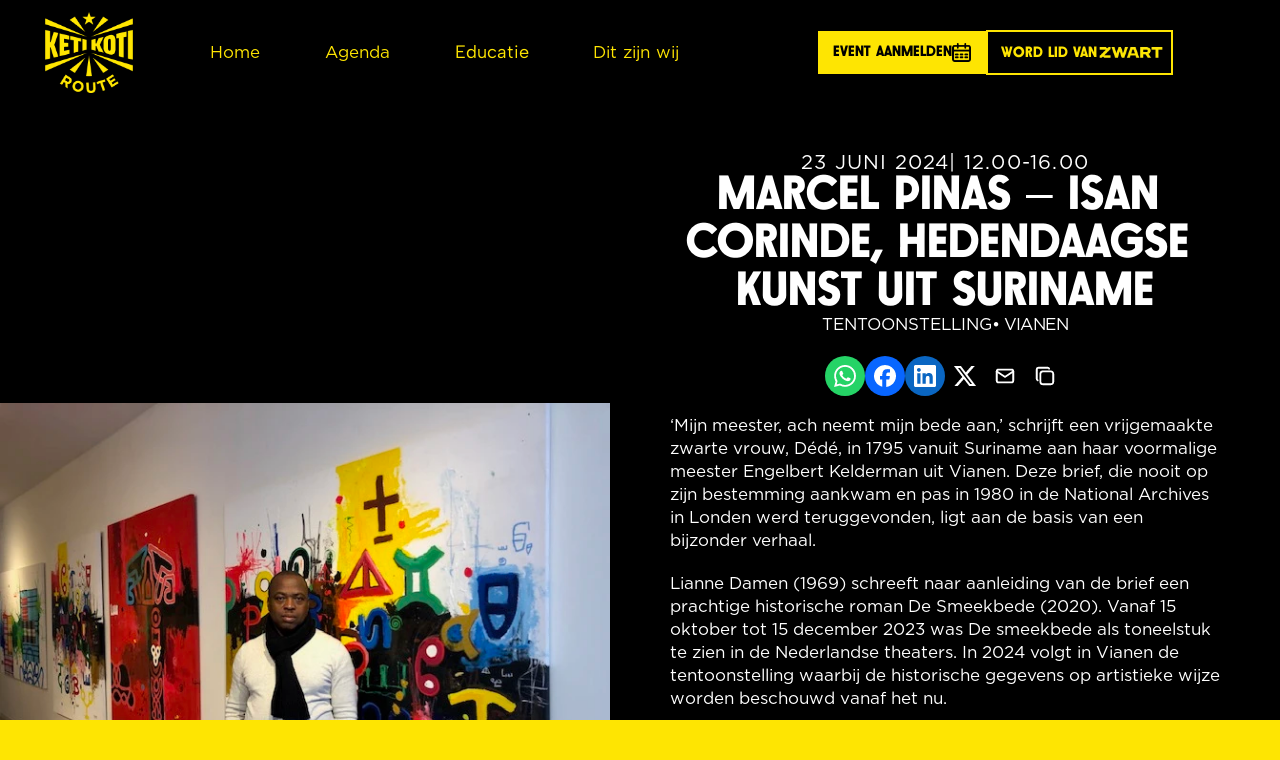

--- FILE ---
content_type: text/html
request_url: https://www.ketikotiroute.nl/events/marcel-pinas-isan-corinde-hedendaagse-kunst-uit-suriname
body_size: 28313
content:
<!doctype html>
<!-- ✨ Built with Framer • https://www.framer.com/ -->
<html lang="nl-NL">
<head>
    <meta charset="utf-8">
    
    
    
    <!-- Start of headStart -->
    <!-- Title -->
<title>Marcel Pinas – Isan Corinde, hedendaagse kunst uit Suriname - Keti Koti Route 2025</title>

<!-- Meta description -->
<meta name="description" content="De Keti Koti Route is een online agenda en centraal platform voor Keti Koti evenementen, activiteiten, exposities, etc. in Nederland, Suriname en het Caribisch Koninkrijk">

<!-- Open Graph -->
<meta property="og:title" content="Marcel Pinas – Isan Corinde, hedendaagse kunst uit Suriname - Keti Koti Route 2025">
<meta property="og:description" content="De Keti Koti Route is een online agenda en centraal platform voor Keti Koti evenementen, activiteiten, exposities, etc. in Nederland, Suriname en het Caribisch Koninkrijk">
    <!-- End of headStart -->
    <meta name="viewport" content="width=device-width">
    <meta name="generator" content="Framer 64bdc4e">
    <title>Marcel Pinas – Isan Corinde, hedendaagse kunst uit Suriname - Keti Koti Route 2025</title>
    <meta name="description" content="De Keti Koti Route is een online agenda en centraal platform voor Keti Koti evenementen, activiteiten, exposities, etc. in Nederland, Suriname en het Caribisch Koninkrijk">
    <meta name="framer-search-index" content="https://framerusercontent.com/sites/4VB9RUhzcLDCLCIHgjM4dN/searchIndex-NrSfr9qL1S4g.json">
    <meta name="framer-html-plugin" content="disable">
    <link href="https://framerusercontent.com/images/JxgDTSLtv00LMsjtnP7av19h1Cw.png" rel="icon" media="(prefers-color-scheme: light)">
    <link href="https://framerusercontent.com/images/JxgDTSLtv00LMsjtnP7av19h1Cw.png" rel="icon" media="(prefers-color-scheme: dark)">
    <!-- Open Graph / Facebook -->
    <meta property="og:type" content="website">
    <meta property="og:title" content="Marcel Pinas – Isan Corinde, hedendaagse kunst uit Suriname - Keti Koti Route 2025">
    <meta property="og:description" content="De Keti Koti Route is een online agenda en centraal platform voor Keti Koti evenementen, activiteiten, exposities, etc. in Nederland, Suriname en het Caribisch Koninkrijk">
    <meta property="og:image" content="https://framerusercontent.com/assets/ly1LYizKSSIVl6Fcb9WSkOv0jtU.png">
    <!-- Twitter -->
    <meta name="twitter:card" content="summary_large_image">
    <meta name="twitter:title" content="Marcel Pinas – Isan Corinde, hedendaagse kunst uit Suriname - Keti Koti Route 2025">
    <meta name="twitter:description" content="De Keti Koti Route is een online agenda en centraal platform voor Keti Koti evenementen, activiteiten, exposities, etc. in Nederland, Suriname en het Caribisch Koninkrijk">
    <meta name="twitter:image" content="https://framerusercontent.com/assets/ly1LYizKSSIVl6Fcb9WSkOv0jtU.png">
    
    <!-- Global site tag (gtag.js) - Google Analytics -->
    <script async src="https://www.googletagmanager.com/gtag/js?id=G-SN39DV8TD5"></script>
    <script>
      window.dataLayer = window.dataLayer || [];
      function gtag(){window.dataLayer.push(arguments);}
      gtag('js', new Date());
      gtag('config', 'G-SN39DV8TD5');
    </script>
    
    <link href="https://fonts.gstatic.com" rel="preconnect" crossorigin>
    <meta name="robots" content="max-image-preview:large"><link rel="canonical" href="https://www.ketikotiroute.nl/events/marcel-pinas-isan-corinde-hedendaagse-kunst-uit-suriname"><meta property="og:url" content="https://www.ketikotiroute.nl/events/marcel-pinas-isan-corinde-hedendaagse-kunst-uit-suriname"><style data-framer-breakpoint-css>@media(min-width: 1200px){.hidden-137itt8{display:none!important}}@media(min-width: 810px) and (max-width: 1199px){.hidden-4xvo6f{display:none!important}}@media(max-width: 809px){.hidden-1phksb0{display:none!important}}</style><style data-framer-css-ssr-minified data-framer-components="framer-lib-cursors-host framer-HB4Hc PropertyOverrides framer-eqCLT framer-3x8fT framer-xjoiq framer-kDjyd">html,body,#main{margin:0;padding:0;box-sizing:border-box}:root{-webkit-font-smoothing:antialiased;-moz-osx-font-smoothing:grayscale}*{box-sizing:border-box;-webkit-font-smoothing:inherit}h1,h2,h3,h4,h5,h6,p,figure{margin:0}body,input,textarea,select,button{font-size:12px;font-family:sans-serif}body{--token-0c634011-0480-4b04-b138-d04969dde64e: rgb(25, 24, 23);--token-6bb79459-49d6-4a7b-afd2-554631cfcb02: rgb(208, 226, 35);--token-8e5e3c70-9b92-49bb-a84c-67bce583a87d: rgb(249, 66, 62);--token-43af14ba-086d-4da7-84a3-bda0dce4e617: rgb(62, 200, 219);--token-a35eeade-8117-4195-bfa6-4670c6013e1f: rgb(247, 246, 245);--token-856051a8-498a-4608-b64b-4cb6e1c7f2ac: rgb(29, 161, 179);--token-6ea34504-92e1-4ce7-aded-38d65cd1e749: rgb(162, 194, 66);--token-9e5bc52f-33b9-4d77-b547-6f14e419f8e0: rgb(254, 229, 2);--token-28cfb72e-9f5b-4d5c-aa6f-3a7bab5f543b: rgb(0, 170, 230)}@font-face{font-family:Albert Sans;font-style:normal;font-weight:400;font-display:swap;src:url(https://fonts.gstatic.com/s/albertsans/v3/i7dZIFdwYjGaAMFtZd_QA3xXSKZqhr-TenSHq5PPpYf3fxA.woff2) format("woff2");unicode-range:U+0100-02BA,U+02BD-02C5,U+02C7-02CC,U+02CE-02D7,U+02DD-02FF,U+0304,U+0308,U+0329,U+1D00-1DBF,U+1E00-1E9F,U+1EF2-1EFF,U+2020,U+20A0-20AB,U+20AD-20C0,U+2113,U+2C60-2C7F,U+A720-A7FF}@font-face{font-family:Albert Sans;font-style:normal;font-weight:400;font-display:swap;src:url(https://fonts.gstatic.com/s/albertsans/v3/i7dZIFdwYjGaAMFtZd_QA3xXSKZqhr-TenSHq5PPq4f3.woff2) format("woff2");unicode-range:U+0000-00FF,U+0131,U+0152-0153,U+02BB-02BC,U+02C6,U+02DA,U+02DC,U+0304,U+0308,U+0329,U+2000-206F,U+20AC,U+2122,U+2191,U+2193,U+2212,U+2215,U+FEFF,U+FFFD}@font-face{font-family:Gotham Book;src:url(https://framerusercontent.com/assets/NNRBQxj51i7Lha5HIiKhS1M350.woff2);font-display:swap}@font-face{font-family:BN Scouts Hand Regular;src:url(https://framerusercontent.com/assets/7WPebEvg9Tf7V6076qR8JJ6nNk.woff2);font-display:swap}@font-face{font-family:HK Grotesk Regular;src:url(https://framerusercontent.com/assets/TLK74rV8pd2Knf0uGK5WfXL4sU.woff2);font-display:swap}@font-face{font-family:TAY Tommy Tokyo Regular;src:url(https://framerusercontent.com/assets/rgwskJSM8hC6cVYNwFidJL9Xtw.woff2);font-display:swap}@font-face{font-family:Apercu Mono Pro Bold;src:url(https://framerusercontent.com/assets/f2dKQmmsyuMrRPLPPeCvtLGdZY.woff2);font-display:swap}@font-face{font-family:Gotham Bold;src:url(https://framerusercontent.com/assets/qriciwHVbwFguSw3BTt4lAVXwzw.woff2);font-display:swap}@font-face{font-family:Futura Passata DISPLAY;src:url(https://framerusercontent.com/assets/o7J2rwCjOyJt5gAwm5cjr14oUU.woff2);font-display:block}@font-face{font-family:Inter;src:url(https://framerusercontent.com/assets/5vvr9Vy74if2I6bQbJvbw7SY1pQ.woff2);font-display:swap;font-style:normal;font-weight:400;unicode-range:U+0460-052F,U+1C80-1C88,U+20B4,U+2DE0-2DFF,U+A640-A69F,U+FE2E-FE2F}@font-face{font-family:Inter;src:url(https://framerusercontent.com/assets/EOr0mi4hNtlgWNn9if640EZzXCo.woff2);font-display:swap;font-style:normal;font-weight:400;unicode-range:U+0301,U+0400-045F,U+0490-0491,U+04B0-04B1,U+2116}@font-face{font-family:Inter;src:url(https://framerusercontent.com/assets/Y9k9QrlZAqio88Klkmbd8VoMQc.woff2);font-display:swap;font-style:normal;font-weight:400;unicode-range:U+1F00-1FFF}@font-face{font-family:Inter;src:url(https://framerusercontent.com/assets/OYrD2tBIBPvoJXiIHnLoOXnY9M.woff2);font-display:swap;font-style:normal;font-weight:400;unicode-range:U+0370-03FF}@font-face{font-family:Inter;src:url(https://framerusercontent.com/assets/JeYwfuaPfZHQhEG8U5gtPDZ7WQ.woff2);font-display:swap;font-style:normal;font-weight:400;unicode-range:U+0100-024F,U+0259,U+1E00-1EFF,U+2020,U+20A0-20AB,U+20AD-20CF,U+2113,U+2C60-2C7F,U+A720-A7FF}@font-face{font-family:Inter;src:url(https://framerusercontent.com/assets/vQyevYAyHtARFwPqUzQGpnDs.woff2);font-display:swap;font-style:normal;font-weight:400;unicode-range:U+0000-00FF,U+0131,U+0152-0153,U+02BB-02BC,U+02C6,U+02DA,U+02DC,U+2000-206F,U+2074,U+20AC,U+2122,U+2191,U+2193,U+2212,U+2215,U+FEFF,U+FFFD}@font-face{font-family:Inter;src:url(https://framerusercontent.com/assets/b6Y37FthZeALduNqHicBT6FutY.woff2);font-display:swap;font-style:normal;font-weight:400;unicode-range:U+0102-0103,U+0110-0111,U+0128-0129,U+0168-0169,U+01A0-01A1,U+01AF-01B0,U+1EA0-1EF9,U+20AB}@font-face{font-family:Inter;src:url(https://app.framerstatic.com/Inter-Bold.cyrillic-ext-XOTVL7ZR.woff2);font-display:swap;font-style:normal;font-weight:700;unicode-range:U+0460-052F,U+1C80-1C88,U+20B4,U+2DE0-2DFF,U+A640-A69F,U+FE2E-FE2F}@font-face{font-family:Inter;src:url(https://app.framerstatic.com/Inter-Bold.cyrillic-6LOMBC2V.woff2);font-display:swap;font-style:normal;font-weight:700;unicode-range:U+0301,U+0400-045F,U+0490-0491,U+04B0-04B1,U+2116}@font-face{font-family:Inter;src:url(https://app.framerstatic.com/Inter-Bold.greek-ext-WXWSJXLB.woff2);font-display:swap;font-style:normal;font-weight:700;unicode-range:U+1F00-1FFF}@font-face{font-family:Inter;src:url(https://app.framerstatic.com/Inter-Bold.greek-YRST7ODZ.woff2);font-display:swap;font-style:normal;font-weight:700;unicode-range:U+0370-03FF}@font-face{font-family:Inter;src:url(https://app.framerstatic.com/Inter-Bold.latin-ext-BASA5UL3.woff2);font-display:swap;font-style:normal;font-weight:700;unicode-range:U+0100-024F,U+0259,U+1E00-1EFF,U+2020,U+20A0-20AB,U+20AD-20CF,U+2113,U+2C60-2C7F,U+A720-A7FF}@font-face{font-family:Inter;src:url(https://app.framerstatic.com/Inter-Bold.latin-UCM45LQF.woff2);font-display:swap;font-style:normal;font-weight:700;unicode-range:U+0000-00FF,U+0131,U+0152-0153,U+02BB-02BC,U+02C6,U+02DA,U+02DC,U+2000-206F,U+2074,U+20AC,U+2122,U+2191,U+2193,U+2212,U+2215,U+FEFF,U+FFFD}@font-face{font-family:Inter;src:url(https://app.framerstatic.com/Inter-Bold.vietnamese-OEVJMXEP.woff2);font-display:swap;font-style:normal;font-weight:700;unicode-range:U+0102-0103,U+0110-0111,U+0128-0129,U+0168-0169,U+01A0-01A1,U+01AF-01B0,U+1EA0-1EF9,U+20AB}@font-face{font-family:Inter;src:url(https://app.framerstatic.com/Inter-Black.cyrillic-ext-TU4ITVTR.woff2);font-display:block;font-style:normal;font-weight:900;unicode-range:U+0460-052F,U+1C80-1C88,U+20B4,U+2DE0-2DFF,U+A640-A69F,U+FE2E-FE2F}@font-face{font-family:Inter;src:url(https://app.framerstatic.com/Inter-Black.cyrillic-JX7CGTYD.woff2);font-display:block;font-style:normal;font-weight:900;unicode-range:U+0301,U+0400-045F,U+0490-0491,U+04B0-04B1,U+2116}@font-face{font-family:Inter;src:url(https://app.framerstatic.com/Inter-Black.greek-ext-LS3GCBFI.woff2);font-display:block;font-style:normal;font-weight:900;unicode-range:U+1F00-1FFF}@font-face{font-family:Inter;src:url(https://app.framerstatic.com/Inter-Black.greek-ZWCJHBP5.woff2);font-display:block;font-style:normal;font-weight:900;unicode-range:U+0370-03FF}@font-face{font-family:Inter;src:url(https://app.framerstatic.com/Inter-Black.latin-ext-BZLEUMX6.woff2);font-display:block;font-style:normal;font-weight:900;unicode-range:U+0100-024F,U+0259,U+1E00-1EFF,U+2020,U+20A0-20AB,U+20AD-20CF,U+2113,U+2C60-2C7F,U+A720-A7FF}@font-face{font-family:Inter;src:url(https://app.framerstatic.com/Inter-Black.latin-TETRYDF7.woff2);font-display:block;font-style:normal;font-weight:900;unicode-range:U+0000-00FF,U+0131,U+0152-0153,U+02BB-02BC,U+02C6,U+02DA,U+02DC,U+2000-206F,U+2074,U+20AC,U+2122,U+2191,U+2193,U+2212,U+2215,U+FEFF,U+FFFD}@font-face{font-family:Inter;src:url(https://app.framerstatic.com/Inter-Black.vietnamese-RXQCC3EJ.woff2);font-display:block;font-style:normal;font-weight:900;unicode-range:U+0102-0103,U+0110-0111,U+0128-0129,U+0168-0169,U+01A0-01A1,U+01AF-01B0,U+1EA0-1EF9,U+20AB}@font-face{font-family:Inter;src:url(https://app.framerstatic.com/Inter-BlackItalic.cyrillic-ext-TRM4ITYR.woff2);font-display:block;font-style:italic;font-weight:900;unicode-range:U+0460-052F,U+1C80-1C88,U+20B4,U+2DE0-2DFF,U+A640-A69F,U+FE2E-FE2F}@font-face{font-family:Inter;src:url(https://app.framerstatic.com/Inter-BlackItalic.cyrillic-FPHIQVZS.woff2);font-display:block;font-style:italic;font-weight:900;unicode-range:U+0301,U+0400-045F,U+0490-0491,U+04B0-04B1,U+2116}@font-face{font-family:Inter;src:url(https://app.framerstatic.com/Inter-BlackItalic.greek-ext-JTGUUSP5.woff2);font-display:block;font-style:italic;font-weight:900;unicode-range:U+1F00-1FFF}@font-face{font-family:Inter;src:url(https://app.framerstatic.com/Inter-BlackItalic.greek-LUNA3RFO.woff2);font-display:block;font-style:italic;font-weight:900;unicode-range:U+0370-03FF}@font-face{font-family:Inter;src:url(https://app.framerstatic.com/Inter-BlackItalic.latin-ext-KU7ICFYH.woff2);font-display:block;font-style:italic;font-weight:900;unicode-range:U+0100-024F,U+0259,U+1E00-1EFF,U+2020,U+20A0-20AB,U+20AD-20CF,U+2113,U+2C60-2C7F,U+A720-A7FF}@font-face{font-family:Inter;src:url(https://app.framerstatic.com/Inter-BlackItalic.latin-FRVXWQSB.woff2);font-display:block;font-style:italic;font-weight:900;unicode-range:U+0000-00FF,U+0131,U+0152-0153,U+02BB-02BC,U+02C6,U+02DA,U+02DC,U+2000-206F,U+2074,U+20AC,U+2122,U+2191,U+2193,U+2212,U+2215,U+FEFF,U+FFFD}@font-face{font-family:Inter;src:url(https://app.framerstatic.com/Inter-BlackItalic.vietnamese-2Q7MQKJX.woff2);font-display:block;font-style:italic;font-weight:900;unicode-range:U+0102-0103,U+0110-0111,U+0128-0129,U+0168-0169,U+01A0-01A1,U+01AF-01B0,U+1EA0-1EF9,U+20AB}@font-face{font-family:Inter;src:url(https://app.framerstatic.com/Inter-BoldItalic.cyrillic-ext-PEYDHC3S.woff2);font-display:swap;font-style:italic;font-weight:700;unicode-range:U+0460-052F,U+1C80-1C88,U+20B4,U+2DE0-2DFF,U+A640-A69F,U+FE2E-FE2F}@font-face{font-family:Inter;src:url(https://app.framerstatic.com/Inter-BoldItalic.cyrillic-7EIL6JWG.woff2);font-display:swap;font-style:italic;font-weight:700;unicode-range:U+0301,U+0400-045F,U+0490-0491,U+04B0-04B1,U+2116}@font-face{font-family:Inter;src:url(https://app.framerstatic.com/Inter-BoldItalic.greek-ext-3DJOYQMH.woff2);font-display:swap;font-style:italic;font-weight:700;unicode-range:U+1F00-1FFF}@font-face{font-family:Inter;src:url(https://app.framerstatic.com/Inter-BoldItalic.greek-TJBTLTT7.woff2);font-display:swap;font-style:italic;font-weight:700;unicode-range:U+0370-03FF}@font-face{font-family:Inter;src:url(https://app.framerstatic.com/Inter-BoldItalic.latin-ext-FVPCPRBJ.woff2);font-display:swap;font-style:italic;font-weight:700;unicode-range:U+0100-024F,U+0259,U+1E00-1EFF,U+2020,U+20A0-20AB,U+20AD-20CF,U+2113,U+2C60-2C7F,U+A720-A7FF}@font-face{font-family:Inter;src:url(https://app.framerstatic.com/Inter-BoldItalic.latin-5ZFQS4XK.woff2);font-display:swap;font-style:italic;font-weight:700;unicode-range:U+0000-00FF,U+0131,U+0152-0153,U+02BB-02BC,U+02C6,U+02DA,U+02DC,U+2000-206F,U+2074,U+20AC,U+2122,U+2191,U+2193,U+2212,U+2215,U+FEFF,U+FFFD}@font-face{font-family:Inter;src:url(https://app.framerstatic.com/Inter-BoldItalic.vietnamese-W2625PGF.woff2);font-display:swap;font-style:italic;font-weight:700;unicode-range:U+0102-0103,U+0110-0111,U+0128-0129,U+0168-0169,U+01A0-01A1,U+01AF-01B0,U+1EA0-1EF9,U+20AB}@font-face{font-family:Inter;src:url(https://framerusercontent.com/assets/NXxvFRoY5LDh3yCm7MEP2jqYk.woff2);font-display:block;font-style:normal;font-weight:100;unicode-range:U+0460-052F,U+1C80-1C88,U+20B4,U+2DE0-2DFF,U+A640-A69F,U+FE2E-FE2F}@font-face{font-family:Inter;src:url(https://framerusercontent.com/assets/5CcgcVyoWSqO1THBiISd6oCog.woff2);font-display:block;font-style:normal;font-weight:100;unicode-range:U+0301,U+0400-045F,U+0490-0491,U+04B0-04B1,U+2116}@font-face{font-family:Inter;src:url(https://framerusercontent.com/assets/MF544SVCvk3yNpLIz3pwDXFZPKM.woff2);font-display:block;font-style:normal;font-weight:100;unicode-range:U+1F00-1FFF}@font-face{font-family:Inter;src:url(https://framerusercontent.com/assets/TNtxudDBkAm2RXdtU3rvTBwoM.woff2);font-display:block;font-style:normal;font-weight:100;unicode-range:U+0370-03FF}@font-face{font-family:Inter;src:url(https://framerusercontent.com/assets/fIabp4VN5z7iJ3lNOz9qfNeQHc.woff2);font-display:block;font-style:normal;font-weight:100;unicode-range:U+0100-024F,U+0259,U+1E00-1EFF,U+2020,U+20A0-20AB,U+20AD-20CF,U+2113,U+2C60-2C7F,U+A720-A7FF}@font-face{font-family:Inter;src:url(https://framerusercontent.com/assets/YSOgKh50dqzzsXffetgcarlLHcI.woff2);font-display:block;font-style:normal;font-weight:100;unicode-range:U+0000-00FF,U+0131,U+0152-0153,U+02BB-02BC,U+02C6,U+02DA,U+02DC,U+2000-206F,U+2074,U+20AC,U+2122,U+2191,U+2193,U+2212,U+2215,U+FEFF,U+FFFD}@font-face{font-family:Inter;src:url(https://framerusercontent.com/assets/9iRSYClnXA0RMygyIn6yjjWXJw.woff2);font-display:block;font-style:normal;font-weight:100;unicode-range:U+0102-0103,U+0110-0111,U+0128-0129,U+0168-0169,U+01A0-01A1,U+01AF-01B0,U+1EA0-1EF9,U+20AB}@font-face{font-family:Inter;src:url(https://framerusercontent.com/assets/MVhJhYeDWxeyqT939zMNyw9p8.woff2);font-display:block;font-style:normal;font-weight:200;unicode-range:U+0460-052F,U+1C80-1C88,U+20B4,U+2DE0-2DFF,U+A640-A69F,U+FE2E-FE2F}@font-face{font-family:Inter;src:url(https://framerusercontent.com/assets/WXQXYfAQJIi2pCJACAfWWXfIDqI.woff2);font-display:block;font-style:normal;font-weight:200;unicode-range:U+0301,U+0400-045F,U+0490-0491,U+04B0-04B1,U+2116}@font-face{font-family:Inter;src:url(https://framerusercontent.com/assets/RJeJJARdrtNUtic58kOz7hIgBuE.woff2);font-display:block;font-style:normal;font-weight:200;unicode-range:U+1F00-1FFF}@font-face{font-family:Inter;src:url(https://framerusercontent.com/assets/4hBRAuM02i3fsxYDzyNvt5Az2so.woff2);font-display:block;font-style:normal;font-weight:200;unicode-range:U+0370-03FF}@font-face{font-family:Inter;src:url(https://framerusercontent.com/assets/fz1JbBffNGgK7BNUI1mmbFBlgA8.woff2);font-display:block;font-style:normal;font-weight:200;unicode-range:U+0100-024F,U+0259,U+1E00-1EFF,U+2020,U+20A0-20AB,U+20AD-20CF,U+2113,U+2C60-2C7F,U+A720-A7FF}@font-face{font-family:Inter;src:url(https://framerusercontent.com/assets/hgmI3sEShaw5UU738TAjDBQPH0.woff2);font-display:block;font-style:normal;font-weight:200;unicode-range:U+0000-00FF,U+0131,U+0152-0153,U+02BB-02BC,U+02C6,U+02DA,U+02DC,U+2000-206F,U+2074,U+20AC,U+2122,U+2191,U+2193,U+2212,U+2215,U+FEFF,U+FFFD}@font-face{font-family:Inter;src:url(https://framerusercontent.com/assets/eIZyQwIlHYR0mnMSneEDMtqBPgw.woff2);font-display:block;font-style:normal;font-weight:200;unicode-range:U+0102-0103,U+0110-0111,U+0128-0129,U+0168-0169,U+01A0-01A1,U+01AF-01B0,U+1EA0-1EF9,U+20AB}@font-face{font-family:Inter;src:url(https://framerusercontent.com/assets/BkDpl4ghaqvMi1btKFyG2tdbec.woff2);font-display:swap;font-style:normal;font-weight:300;unicode-range:U+0460-052F,U+1C80-1C88,U+20B4,U+2DE0-2DFF,U+A640-A69F,U+FE2E-FE2F}@font-face{font-family:Inter;src:url(https://framerusercontent.com/assets/zAMK70AQRFSShJgUiaR5IiIhgzk.woff2);font-display:swap;font-style:normal;font-weight:300;unicode-range:U+0301,U+0400-045F,U+0490-0491,U+04B0-04B1,U+2116}@font-face{font-family:Inter;src:url(https://framerusercontent.com/assets/IETjvc5qzUaRoaruDpPSwCUM8.woff2);font-display:swap;font-style:normal;font-weight:300;unicode-range:U+1F00-1FFF}@font-face{font-family:Inter;src:url(https://framerusercontent.com/assets/oLCoaT3ioA0fHdJnWR9W6k7NY.woff2);font-display:swap;font-style:normal;font-weight:300;unicode-range:U+0370-03FF}@font-face{font-family:Inter;src:url(https://framerusercontent.com/assets/Sj0PCHQSBjFmEp6NBWg6FNaKc.woff2);font-display:swap;font-style:normal;font-weight:300;unicode-range:U+0100-024F,U+0259,U+1E00-1EFF,U+2020,U+20A0-20AB,U+20AD-20CF,U+2113,U+2C60-2C7F,U+A720-A7FF}@font-face{font-family:Inter;src:url(https://framerusercontent.com/assets/v2q8JTTTs7McDMSEhnxAIBqd0.woff2);font-display:swap;font-style:normal;font-weight:300;unicode-range:U+0000-00FF,U+0131,U+0152-0153,U+02BB-02BC,U+02C6,U+02DA,U+02DC,U+2000-206F,U+2074,U+20AC,U+2122,U+2191,U+2193,U+2212,U+2215,U+FEFF,U+FFFD}@font-face{font-family:Inter;src:url(https://framerusercontent.com/assets/H4TfENUY1rh8R9UaSD6vngjJP3M.woff2);font-display:swap;font-style:normal;font-weight:300;unicode-range:U+0102-0103,U+0110-0111,U+0128-0129,U+0168-0169,U+01A0-01A1,U+01AF-01B0,U+1EA0-1EF9,U+20AB}@font-face{font-family:Inter;src:url(https://framerusercontent.com/assets/5A3Ce6C9YYmCjpQx9M4inSaKU.woff2);font-display:swap;font-style:normal;font-weight:500;unicode-range:U+0460-052F,U+1C80-1C88,U+20B4,U+2DE0-2DFF,U+A640-A69F,U+FE2E-FE2F}@font-face{font-family:Inter;src:url(https://framerusercontent.com/assets/Qx95Xyt0Ka3SGhinnbXIGpEIyP4.woff2);font-display:swap;font-style:normal;font-weight:500;unicode-range:U+0301,U+0400-045F,U+0490-0491,U+04B0-04B1,U+2116}@font-face{font-family:Inter;src:url(https://framerusercontent.com/assets/6mJuEAguuIuMog10gGvH5d3cl8.woff2);font-display:swap;font-style:normal;font-weight:500;unicode-range:U+1F00-1FFF}@font-face{font-family:Inter;src:url(https://framerusercontent.com/assets/xYYWaj7wCU5zSQH0eXvSaS19wo.woff2);font-display:swap;font-style:normal;font-weight:500;unicode-range:U+0370-03FF}@font-face{font-family:Inter;src:url(https://framerusercontent.com/assets/otTaNuNpVK4RbdlT7zDDdKvQBA.woff2);font-display:swap;font-style:normal;font-weight:500;unicode-range:U+0100-024F,U+0259,U+1E00-1EFF,U+2020,U+20A0-20AB,U+20AD-20CF,U+2113,U+2C60-2C7F,U+A720-A7FF}@font-face{font-family:Inter;src:url(https://framerusercontent.com/assets/d3tHnaQIAeqiE5hGcRw4mmgWYU.woff2);font-display:swap;font-style:normal;font-weight:500;unicode-range:U+0000-00FF,U+0131,U+0152-0153,U+02BB-02BC,U+02C6,U+02DA,U+02DC,U+2000-206F,U+2074,U+20AC,U+2122,U+2191,U+2193,U+2212,U+2215,U+FEFF,U+FFFD}@font-face{font-family:Inter;src:url(https://framerusercontent.com/assets/DolVirEGb34pEXEp8t8FQBSK4.woff2);font-display:swap;font-style:normal;font-weight:500;unicode-range:U+0102-0103,U+0110-0111,U+0128-0129,U+0168-0169,U+01A0-01A1,U+01AF-01B0,U+1EA0-1EF9,U+20AB}@font-face{font-family:Inter;src:url(https://framerusercontent.com/assets/hyOgCu0Xnghbimh0pE8QTvtt2AU.woff2);font-display:swap;font-style:normal;font-weight:600;unicode-range:U+0460-052F,U+1C80-1C88,U+20B4,U+2DE0-2DFF,U+A640-A69F,U+FE2E-FE2F}@font-face{font-family:Inter;src:url(https://framerusercontent.com/assets/NeGmSOXrPBfEFIy5YZeHq17LEDA.woff2);font-display:swap;font-style:normal;font-weight:600;unicode-range:U+0301,U+0400-045F,U+0490-0491,U+04B0-04B1,U+2116}@font-face{font-family:Inter;src:url(https://framerusercontent.com/assets/oYaAX5himiTPYuN8vLWnqBbfD2s.woff2);font-display:swap;font-style:normal;font-weight:600;unicode-range:U+1F00-1FFF}@font-face{font-family:Inter;src:url(https://framerusercontent.com/assets/lEJLP4R0yuCaMCjSXYHtJw72M.woff2);font-display:swap;font-style:normal;font-weight:600;unicode-range:U+0370-03FF}@font-face{font-family:Inter;src:url(https://framerusercontent.com/assets/cRJyLNuTJR5jbyKzGi33wU9cqIQ.woff2);font-display:swap;font-style:normal;font-weight:600;unicode-range:U+0100-024F,U+0259,U+1E00-1EFF,U+2020,U+20A0-20AB,U+20AD-20CF,U+2113,U+2C60-2C7F,U+A720-A7FF}@font-face{font-family:Inter;src:url(https://framerusercontent.com/assets/1ZFS7N918ojhhd0nQWdj3jz4w.woff2);font-display:swap;font-style:normal;font-weight:600;unicode-range:U+0000-00FF,U+0131,U+0152-0153,U+02BB-02BC,U+02C6,U+02DA,U+02DC,U+2000-206F,U+2074,U+20AC,U+2122,U+2191,U+2193,U+2212,U+2215,U+FEFF,U+FFFD}@font-face{font-family:Inter;src:url(https://framerusercontent.com/assets/A0Wcc7NgXMjUuFdquHDrIZpzZw0.woff2);font-display:swap;font-style:normal;font-weight:600;unicode-range:U+0102-0103,U+0110-0111,U+0128-0129,U+0168-0169,U+01A0-01A1,U+01AF-01B0,U+1EA0-1EF9,U+20AB}@font-face{font-family:Inter;src:url(https://framerusercontent.com/assets/PONfPc6h4EPYwJliXQBmjVx7QxI.woff2);font-display:swap;font-style:normal;font-weight:800;unicode-range:U+0460-052F,U+1C80-1C88,U+20B4,U+2DE0-2DFF,U+A640-A69F,U+FE2E-FE2F}@font-face{font-family:Inter;src:url(https://framerusercontent.com/assets/zsnJN7Z1wdzUvepJniD3rbvJIyU.woff2);font-display:swap;font-style:normal;font-weight:800;unicode-range:U+0301,U+0400-045F,U+0490-0491,U+04B0-04B1,U+2116}@font-face{font-family:Inter;src:url(https://framerusercontent.com/assets/UrzZBOy7RyJEWAZGduzOeHiHuY.woff2);font-display:swap;font-style:normal;font-weight:800;unicode-range:U+1F00-1FFF}@font-face{font-family:Inter;src:url(https://framerusercontent.com/assets/996sR9SfSDuYELz8oHhDOcErkY.woff2);font-display:swap;font-style:normal;font-weight:800;unicode-range:U+0370-03FF}@font-face{font-family:Inter;src:url(https://framerusercontent.com/assets/ftN1HpyPVJEoEb4q36SOrNdLXU.woff2);font-display:swap;font-style:normal;font-weight:800;unicode-range:U+0100-024F,U+0259,U+1E00-1EFF,U+2020,U+20A0-20AB,U+20AD-20CF,U+2113,U+2C60-2C7F,U+A720-A7FF}@font-face{font-family:Inter;src:url(https://framerusercontent.com/assets/jN39PDxZWEwjG7Csryx3JN2r2Y.woff2);font-display:swap;font-style:normal;font-weight:800;unicode-range:U+0000-00FF,U+0131,U+0152-0153,U+02BB-02BC,U+02C6,U+02DA,U+02DC,U+2000-206F,U+2074,U+20AC,U+2122,U+2191,U+2193,U+2212,U+2215,U+FEFF,U+FFFD}@font-face{font-family:Inter;src:url(https://framerusercontent.com/assets/JAur4lGGSGRGyrFi59JSIKqVgU.woff2);font-display:swap;font-style:normal;font-weight:800;unicode-range:U+0102-0103,U+0110-0111,U+0128-0129,U+0168-0169,U+01A0-01A1,U+01AF-01B0,U+1EA0-1EF9,U+20AB}@font-face{font-family:Inter;src:url(https://framerusercontent.com/assets/YJsHMqeEm0oDHuxRTVCwg5eZuo.woff2);font-display:block;font-style:italic;font-weight:100;unicode-range:U+0460-052F,U+1C80-1C88,U+20B4,U+2DE0-2DFF,U+A640-A69F,U+FE2E-FE2F}@font-face{font-family:Inter;src:url(https://framerusercontent.com/assets/oJJMyJlDykMObEyb5VexHSxd24.woff2);font-display:block;font-style:italic;font-weight:100;unicode-range:U+0301,U+0400-045F,U+0490-0491,U+04B0-04B1,U+2116}@font-face{font-family:Inter;src:url(https://framerusercontent.com/assets/IpeaX0WzLaonj68howNZg4SJJaY.woff2);font-display:block;font-style:italic;font-weight:100;unicode-range:U+1F00-1FFF}@font-face{font-family:Inter;src:url(https://framerusercontent.com/assets/KCj1bV3vDXY5OLHttTeRYcu9J8.woff2);font-display:block;font-style:italic;font-weight:100;unicode-range:U+0370-03FF}@font-face{font-family:Inter;src:url(https://framerusercontent.com/assets/biaVHhOprxbHaR3dIP7Z8cYurHg.woff2);font-display:block;font-style:italic;font-weight:100;unicode-range:U+0100-024F,U+0259,U+1E00-1EFF,U+2020,U+20A0-20AB,U+20AD-20CF,U+2113,U+2C60-2C7F,U+A720-A7FF}@font-face{font-family:Inter;src:url(https://framerusercontent.com/assets/BpOIEy4nYtcp1RwqOtwAgi2EiDE.woff2);font-display:block;font-style:italic;font-weight:100;unicode-range:U+0000-00FF,U+0131,U+0152-0153,U+02BB-02BC,U+02C6,U+02DA,U+02DC,U+2000-206F,U+2074,U+20AC,U+2122,U+2191,U+2193,U+2212,U+2215,U+FEFF,U+FFFD}@font-face{font-family:Inter;src:url(https://framerusercontent.com/assets/gNa011yWpVpNFgUhhSlDX8nUiPQ.woff2);font-display:block;font-style:italic;font-weight:100;unicode-range:U+0102-0103,U+0110-0111,U+0128-0129,U+0168-0169,U+01A0-01A1,U+01AF-01B0,U+1EA0-1EF9,U+20AB}@font-face{font-family:Inter;src:url(https://framerusercontent.com/assets/vpq17U0WM26sBGHgq9jnrUmUf8.woff2);font-display:block;font-style:italic;font-weight:200;unicode-range:U+0460-052F,U+1C80-1C88,U+20B4,U+2DE0-2DFF,U+A640-A69F,U+FE2E-FE2F}@font-face{font-family:Inter;src:url(https://framerusercontent.com/assets/bNYh7lNMEpOegeRYAtyGel1WqBE.woff2);font-display:block;font-style:italic;font-weight:200;unicode-range:U+0301,U+0400-045F,U+0490-0491,U+04B0-04B1,U+2116}@font-face{font-family:Inter;src:url(https://framerusercontent.com/assets/FBzcXZYmdulcZC0z278U6o0cw.woff2);font-display:block;font-style:italic;font-weight:200;unicode-range:U+1F00-1FFF}@font-face{font-family:Inter;src:url(https://framerusercontent.com/assets/ua60IRqWK94xCrq0SC639Hbsdjg.woff2);font-display:block;font-style:italic;font-weight:200;unicode-range:U+0370-03FF}@font-face{font-family:Inter;src:url(https://framerusercontent.com/assets/Pd8gNPn2dSCh4FyjWFw9PJysoQ.woff2);font-display:block;font-style:italic;font-weight:200;unicode-range:U+0100-024F,U+0259,U+1E00-1EFF,U+2020,U+20A0-20AB,U+20AD-20CF,U+2113,U+2C60-2C7F,U+A720-A7FF}@font-face{font-family:Inter;src:url(https://framerusercontent.com/assets/zpiI5DA3vCb3G2sqEyq9xqogo.woff2);font-display:block;font-style:italic;font-weight:200;unicode-range:U+0000-00FF,U+0131,U+0152-0153,U+02BB-02BC,U+02C6,U+02DA,U+02DC,U+2000-206F,U+2074,U+20AC,U+2122,U+2191,U+2193,U+2212,U+2215,U+FEFF,U+FFFD}@font-face{font-family:Inter;src:url(https://framerusercontent.com/assets/DtVQjTG8OGGKnwKYrMHRZVCyo.woff2);font-display:block;font-style:italic;font-weight:200;unicode-range:U+0102-0103,U+0110-0111,U+0128-0129,U+0168-0169,U+01A0-01A1,U+01AF-01B0,U+1EA0-1EF9,U+20AB}@font-face{font-family:Inter;src:url(https://framerusercontent.com/assets/YYB6GZmCWnZq3RWZOghuZIOxQY.woff2);font-display:swap;font-style:italic;font-weight:300;unicode-range:U+0460-052F,U+1C80-1C88,U+20B4,U+2DE0-2DFF,U+A640-A69F,U+FE2E-FE2F}@font-face{font-family:Inter;src:url(https://framerusercontent.com/assets/miJTzODdiyIr3tRo9KEoqXXk2PM.woff2);font-display:swap;font-style:italic;font-weight:300;unicode-range:U+0301,U+0400-045F,U+0490-0491,U+04B0-04B1,U+2116}@font-face{font-family:Inter;src:url(https://framerusercontent.com/assets/6ZMhcggRFfEfbf7lncCpaUbA.woff2);font-display:swap;font-style:italic;font-weight:300;unicode-range:U+1F00-1FFF}@font-face{font-family:Inter;src:url(https://framerusercontent.com/assets/8sCN6PGUr4I8q5hC5twAXfcwqV0.woff2);font-display:swap;font-style:italic;font-weight:300;unicode-range:U+0370-03FF}@font-face{font-family:Inter;src:url(https://framerusercontent.com/assets/aUYDUTztS7anQw5JuwCncXeLOBY.woff2);font-display:swap;font-style:italic;font-weight:300;unicode-range:U+0100-024F,U+0259,U+1E00-1EFF,U+2020,U+20A0-20AB,U+20AD-20CF,U+2113,U+2C60-2C7F,U+A720-A7FF}@font-face{font-family:Inter;src:url(https://framerusercontent.com/assets/5mDAOkC5Wpzo7NkuE9oYfqlY2u4.woff2);font-display:swap;font-style:italic;font-weight:300;unicode-range:U+0000-00FF,U+0131,U+0152-0153,U+02BB-02BC,U+02C6,U+02DA,U+02DC,U+2000-206F,U+2074,U+20AC,U+2122,U+2191,U+2193,U+2212,U+2215,U+FEFF,U+FFFD}@font-face{font-family:Inter;src:url(https://framerusercontent.com/assets/yDiPvYxioBHsicnYxpPW35WQmx8.woff2);font-display:swap;font-style:italic;font-weight:300;unicode-range:U+0102-0103,U+0110-0111,U+0128-0129,U+0168-0169,U+01A0-01A1,U+01AF-01B0,U+1EA0-1EF9,U+20AB}@font-face{font-family:Inter;src:url(https://framerusercontent.com/assets/CfMzU8w2e7tHgF4T4rATMPuWosA.woff2);font-display:swap;font-style:italic;font-weight:400;unicode-range:U+0460-052F,U+1C80-1C88,U+20B4,U+2DE0-2DFF,U+A640-A69F,U+FE2E-FE2F}@font-face{font-family:Inter;src:url(https://framerusercontent.com/assets/867QObYax8ANsfX4TGEVU9YiCM.woff2);font-display:swap;font-style:italic;font-weight:400;unicode-range:U+0301,U+0400-045F,U+0490-0491,U+04B0-04B1,U+2116}@font-face{font-family:Inter;src:url(https://framerusercontent.com/assets/Oyn2ZbENFdnW7mt2Lzjk1h9Zb9k.woff2);font-display:swap;font-style:italic;font-weight:400;unicode-range:U+1F00-1FFF}@font-face{font-family:Inter;src:url(https://framerusercontent.com/assets/cdAe8hgZ1cMyLu9g005pAW3xMo.woff2);font-display:swap;font-style:italic;font-weight:400;unicode-range:U+0370-03FF}@font-face{font-family:Inter;src:url(https://framerusercontent.com/assets/DOfvtmE1UplCq161m6Hj8CSQYg.woff2);font-display:swap;font-style:italic;font-weight:400;unicode-range:U+0100-024F,U+0259,U+1E00-1EFF,U+2020,U+20A0-20AB,U+20AD-20CF,U+2113,U+2C60-2C7F,U+A720-A7FF}@font-face{font-family:Inter;src:url(https://framerusercontent.com/assets/vFzuJY0c65av44uhEKB6vyjFMg.woff2);font-display:swap;font-style:italic;font-weight:400;unicode-range:U+0000-00FF,U+0131,U+0152-0153,U+02BB-02BC,U+02C6,U+02DA,U+02DC,U+2000-206F,U+2074,U+20AC,U+2122,U+2191,U+2193,U+2212,U+2215,U+FEFF,U+FFFD}@font-face{font-family:Inter;src:url(https://framerusercontent.com/assets/tKtBcDnBMevsEEJKdNGhhkLzYo.woff2);font-display:swap;font-style:italic;font-weight:400;unicode-range:U+0102-0103,U+0110-0111,U+0128-0129,U+0168-0169,U+01A0-01A1,U+01AF-01B0,U+1EA0-1EF9,U+20AB}@font-face{font-family:Inter;src:url(https://framerusercontent.com/assets/khkJkwSL66WFg8SX6Wa726c.woff2);font-display:swap;font-style:italic;font-weight:500;unicode-range:U+0460-052F,U+1C80-1C88,U+20B4,U+2DE0-2DFF,U+A640-A69F,U+FE2E-FE2F}@font-face{font-family:Inter;src:url(https://framerusercontent.com/assets/0E7IMbDzcGABpBwwqNEt60wU0w.woff2);font-display:swap;font-style:italic;font-weight:500;unicode-range:U+0301,U+0400-045F,U+0490-0491,U+04B0-04B1,U+2116}@font-face{font-family:Inter;src:url(https://framerusercontent.com/assets/NTJ0nQgIF0gcDelS14zQ9NR9Q.woff2);font-display:swap;font-style:italic;font-weight:500;unicode-range:U+1F00-1FFF}@font-face{font-family:Inter;src:url(https://framerusercontent.com/assets/QrcNhgEPfRl0LS8qz5Ln8olanl8.woff2);font-display:swap;font-style:italic;font-weight:500;unicode-range:U+0370-03FF}@font-face{font-family:Inter;src:url(https://framerusercontent.com/assets/JEXmejW8mXOYMtt0hyRg811kHac.woff2);font-display:swap;font-style:italic;font-weight:500;unicode-range:U+0100-024F,U+0259,U+1E00-1EFF,U+2020,U+20A0-20AB,U+20AD-20CF,U+2113,U+2C60-2C7F,U+A720-A7FF}@font-face{font-family:Inter;src:url(https://framerusercontent.com/assets/ksvR4VsLksjpSwnC2fPgHRNMw.woff2);font-display:swap;font-style:italic;font-weight:500;unicode-range:U+0000-00FF,U+0131,U+0152-0153,U+02BB-02BC,U+02C6,U+02DA,U+02DC,U+2000-206F,U+2074,U+20AC,U+2122,U+2191,U+2193,U+2212,U+2215,U+FEFF,U+FFFD}@font-face{font-family:Inter;src:url(https://framerusercontent.com/assets/uy9s0iWuxiNnVt8EpTI3gzohpwo.woff2);font-display:swap;font-style:italic;font-weight:500;unicode-range:U+0102-0103,U+0110-0111,U+0128-0129,U+0168-0169,U+01A0-01A1,U+01AF-01B0,U+1EA0-1EF9,U+20AB}@font-face{font-family:Inter;src:url(https://framerusercontent.com/assets/vxBnBhH8768IFAXAb4Qf6wQHKs.woff2);font-display:swap;font-style:italic;font-weight:600;unicode-range:U+0460-052F,U+1C80-1C88,U+20B4,U+2DE0-2DFF,U+A640-A69F,U+FE2E-FE2F}@font-face{font-family:Inter;src:url(https://framerusercontent.com/assets/zSsEuoJdh8mcFVk976C05ZfQr8.woff2);font-display:swap;font-style:italic;font-weight:600;unicode-range:U+0301,U+0400-045F,U+0490-0491,U+04B0-04B1,U+2116}@font-face{font-family:Inter;src:url(https://framerusercontent.com/assets/b8ezwLrN7h2AUoPEENcsTMVJ0.woff2);font-display:swap;font-style:italic;font-weight:600;unicode-range:U+1F00-1FFF}@font-face{font-family:Inter;src:url(https://framerusercontent.com/assets/mvNEIBLyHbscgHtwfsByjXUz3XY.woff2);font-display:swap;font-style:italic;font-weight:600;unicode-range:U+0370-03FF}@font-face{font-family:Inter;src:url(https://framerusercontent.com/assets/6FI2EneKzM3qBy5foOZXey7coCA.woff2);font-display:swap;font-style:italic;font-weight:600;unicode-range:U+0100-024F,U+0259,U+1E00-1EFF,U+2020,U+20A0-20AB,U+20AD-20CF,U+2113,U+2C60-2C7F,U+A720-A7FF}@font-face{font-family:Inter;src:url(https://framerusercontent.com/assets/qrVgiXNd6RuQjETYQiVQ9nqCk.woff2);font-display:swap;font-style:italic;font-weight:600;unicode-range:U+0000-00FF,U+0131,U+0152-0153,U+02BB-02BC,U+02C6,U+02DA,U+02DC,U+2000-206F,U+2074,U+20AC,U+2122,U+2191,U+2193,U+2212,U+2215,U+FEFF,U+FFFD}@font-face{font-family:Inter;src:url(https://framerusercontent.com/assets/NHHeAKJVP0ZWHk5YZnQQChIsBM.woff2);font-display:swap;font-style:italic;font-weight:600;unicode-range:U+0102-0103,U+0110-0111,U+0128-0129,U+0168-0169,U+01A0-01A1,U+01AF-01B0,U+1EA0-1EF9,U+20AB}@font-face{font-family:Inter;src:url(https://framerusercontent.com/assets/if4nAQEfO1l3iBiurvlUSTaMA.woff2);font-display:swap;font-style:italic;font-weight:800;unicode-range:U+0460-052F,U+1C80-1C88,U+20B4,U+2DE0-2DFF,U+A640-A69F,U+FE2E-FE2F}@font-face{font-family:Inter;src:url(https://framerusercontent.com/assets/GdJ7SQjcmkU1sz7lk5lMpKUlKY.woff2);font-display:swap;font-style:italic;font-weight:800;unicode-range:U+0301,U+0400-045F,U+0490-0491,U+04B0-04B1,U+2116}@font-face{font-family:Inter;src:url(https://framerusercontent.com/assets/sOA6LVskcCqlqggyjIZe0Zh39UQ.woff2);font-display:swap;font-style:italic;font-weight:800;unicode-range:U+1F00-1FFF}@font-face{font-family:Inter;src:url(https://framerusercontent.com/assets/zUCSsMbWBcHOQoATrhsPVigkc.woff2);font-display:swap;font-style:italic;font-weight:800;unicode-range:U+0370-03FF}@font-face{font-family:Inter;src:url(https://framerusercontent.com/assets/6eYp9yIAUvPZY7o0yfI4e2OP6g.woff2);font-display:swap;font-style:italic;font-weight:800;unicode-range:U+0100-024F,U+0259,U+1E00-1EFF,U+2020,U+20A0-20AB,U+20AD-20CF,U+2113,U+2C60-2C7F,U+A720-A7FF}@font-face{font-family:Inter;src:url(https://framerusercontent.com/assets/aKoimhPBfs6C7Am2HTTVjGcpE.woff2);font-display:swap;font-style:italic;font-weight:800;unicode-range:U+0000-00FF,U+0131,U+0152-0153,U+02BB-02BC,U+02C6,U+02DA,U+02DC,U+2000-206F,U+2074,U+20AC,U+2122,U+2191,U+2193,U+2212,U+2215,U+FEFF,U+FFFD}@font-face{font-family:Inter;src:url(https://framerusercontent.com/assets/L9nHaKi7ULzGWchEehsfwttxOwM.woff2);font-display:swap;font-style:italic;font-weight:800;unicode-range:U+0102-0103,U+0110-0111,U+0128-0129,U+0168-0169,U+01A0-01A1,U+01AF-01B0,U+1EA0-1EF9,U+20AB}@font-face{font-family:Inter Display;src:url(https://framerusercontent.com/assets/2uIBiALfCHVpWbHqRMZutfT7giU.woff2);font-display:swap;font-style:normal;font-weight:400;unicode-range:U+0460-052F,U+1C80-1C88,U+20B4,U+2DE0-2DFF,U+A640-A69F,U+FE2E-FE2F}@font-face{font-family:Inter Display;src:url(https://framerusercontent.com/assets/Zwfz6xbVe5pmcWRJRgBDHnMkOkI.woff2);font-display:swap;font-style:normal;font-weight:400;unicode-range:U+0301,U+0400-045F,U+0490-0491,U+04B0-04B1,U+2116}@font-face{font-family:Inter Display;src:url(https://framerusercontent.com/assets/U9LaDDmbRhzX3sB8g8glTy5feTE.woff2);font-display:swap;font-style:normal;font-weight:400;unicode-range:U+1F00-1FFF}@font-face{font-family:Inter Display;src:url(https://framerusercontent.com/assets/tVew2LzXJ1t7QfxP1gdTIdj2o0g.woff2);font-display:swap;font-style:normal;font-weight:400;unicode-range:U+0370-03FF}@font-face{font-family:Inter Display;src:url(https://framerusercontent.com/assets/DF7bjCRmStYPqSb945lAlMfCCVQ.woff2);font-display:swap;font-style:normal;font-weight:400;unicode-range:U+0100-024F,U+0259,U+1E00-1EFF,U+2020,U+20A0-20AB,U+20AD-20CF,U+2113,U+2C60-2C7F,U+A720-A7FF}@font-face{font-family:Inter Display;src:url(https://framerusercontent.com/assets/nCpxWS6DaPlPe0lHzStXAPCo3lw.woff2);font-display:swap;font-style:normal;font-weight:400;unicode-range:U+0000-00FF,U+0131,U+0152-0153,U+02BB-02BC,U+02C6,U+02DA,U+02DC,U+2000-206F,U+2074,U+20AC,U+2122,U+2191,U+2193,U+2212,U+2215,U+FEFF,U+FFFD}@font-face{font-family:Inter Display;src:url(https://framerusercontent.com/assets/vebZUMjGyKkYsfcY73iwWTzLNag.woff2);font-display:swap;font-style:normal;font-weight:400;unicode-range:U+0102-0103,U+0110-0111,U+0128-0129,U+0168-0169,U+01A0-01A1,U+01AF-01B0,U+1EA0-1EF9,U+20AB}@font-face{font-family:Inter Display;src:url(https://framerusercontent.com/assets/Vu4RH4OOAYHIXg4LpXVzNVmbpY.woff2);font-display:block;font-style:normal;font-weight:100;unicode-range:U+0460-052F,U+1C80-1C88,U+20B4,U+2DE0-2DFF,U+A640-A69F,U+FE2E-FE2F}@font-face{font-family:Inter Display;src:url(https://framerusercontent.com/assets/eOWZqb2nQ1SLbtYmcGBFYFSOE5U.woff2);font-display:block;font-style:normal;font-weight:100;unicode-range:U+0301,U+0400-045F,U+0490-0491,U+04B0-04B1,U+2116}@font-face{font-family:Inter Display;src:url(https://framerusercontent.com/assets/H0Z3dXk6VFBv9TPQedY7FZVVVQ.woff2);font-display:block;font-style:normal;font-weight:100;unicode-range:U+1F00-1FFF}@font-face{font-family:Inter Display;src:url(https://framerusercontent.com/assets/sMud1BrfhejzYfhsGoUtjWdRb90.woff2);font-display:block;font-style:normal;font-weight:100;unicode-range:U+0370-03FF}@font-face{font-family:Inter Display;src:url(https://framerusercontent.com/assets/SDel4nEmK9AyiBktaYZfYI9DrY.woff2);font-display:block;font-style:normal;font-weight:100;unicode-range:U+0100-024F,U+0259,U+1E00-1EFF,U+2020,U+20A0-20AB,U+20AD-20CF,U+2113,U+2C60-2C7F,U+A720-A7FF}@font-face{font-family:Inter Display;src:url(https://framerusercontent.com/assets/goi1SSqo9KWshoqpg7CqWwBcQBc.woff2);font-display:block;font-style:normal;font-weight:100;unicode-range:U+0000-00FF,U+0131,U+0152-0153,U+02BB-02BC,U+02C6,U+02DA,U+02DC,U+2000-206F,U+2074,U+20AC,U+2122,U+2191,U+2193,U+2212,U+2215,U+FEFF,U+FFFD}@font-face{font-family:Inter Display;src:url(https://framerusercontent.com/assets/iPDparXDXhfwSxmuiEXzr0b1vAU.woff2);font-display:block;font-style:normal;font-weight:100;unicode-range:U+0102-0103,U+0110-0111,U+0128-0129,U+0168-0169,U+01A0-01A1,U+01AF-01B0,U+1EA0-1EF9,U+20AB}@font-face{font-family:Inter Display;src:url(https://framerusercontent.com/assets/kZK78sVb0ChIxwI4EF00ArQvpu0.woff2);font-display:block;font-style:normal;font-weight:200;unicode-range:U+0460-052F,U+1C80-1C88,U+20B4,U+2DE0-2DFF,U+A640-A69F,U+FE2E-FE2F}@font-face{font-family:Inter Display;src:url(https://framerusercontent.com/assets/zLXnIInNs9VhCJZQ1B0FvHgtWDM.woff2);font-display:block;font-style:normal;font-weight:200;unicode-range:U+0301,U+0400-045F,U+0490-0491,U+04B0-04B1,U+2116}@font-face{font-family:Inter Display;src:url(https://framerusercontent.com/assets/yHa3FUh9QDCLkYGoHU44PsRbTI.woff2);font-display:block;font-style:normal;font-weight:200;unicode-range:U+1F00-1FFF}@font-face{font-family:Inter Display;src:url(https://framerusercontent.com/assets/w3wwH92cnNPcZVAf63gAmGQW0k.woff2);font-display:block;font-style:normal;font-weight:200;unicode-range:U+0370-03FF}@font-face{font-family:Inter Display;src:url(https://framerusercontent.com/assets/w9aHRXFhel7kScIgRMsPqEwE3AY.woff2);font-display:block;font-style:normal;font-weight:200;unicode-range:U+0100-024F,U+0259,U+1E00-1EFF,U+2020,U+20A0-20AB,U+20AD-20CF,U+2113,U+2C60-2C7F,U+A720-A7FF}@font-face{font-family:Inter Display;src:url(https://framerusercontent.com/assets/uUP0myN2OEY8kWGv4U4DKeDieDg.woff2);font-display:block;font-style:normal;font-weight:200;unicode-range:U+0000-00FF,U+0131,U+0152-0153,U+02BB-02BC,U+02C6,U+02DA,U+02DC,U+2000-206F,U+2074,U+20AC,U+2122,U+2191,U+2193,U+2212,U+2215,U+FEFF,U+FFFD}@font-face{font-family:Inter Display;src:url(https://framerusercontent.com/assets/eDNmF3DmGWYDX8NrhNZOl1SDyQ.woff2);font-display:block;font-style:normal;font-weight:200;unicode-range:U+0102-0103,U+0110-0111,U+0128-0129,U+0168-0169,U+01A0-01A1,U+01AF-01B0,U+1EA0-1EF9,U+20AB}@font-face{font-family:Inter Display;src:url(https://framerusercontent.com/assets/MaMAn5Jp5gJg1z3VaLH65QwWPLc.woff2);font-display:swap;font-style:normal;font-weight:300;unicode-range:U+0460-052F,U+1C80-1C88,U+20B4,U+2DE0-2DFF,U+A640-A69F,U+FE2E-FE2F}@font-face{font-family:Inter Display;src:url(https://framerusercontent.com/assets/fEqgEChcTaneQFxeugexHq7Bk.woff2);font-display:swap;font-style:normal;font-weight:300;unicode-range:U+0301,U+0400-045F,U+0490-0491,U+04B0-04B1,U+2116}@font-face{font-family:Inter Display;src:url(https://framerusercontent.com/assets/nL7d8Ph0ViwUQorApF89PoAagQI.woff2);font-display:swap;font-style:normal;font-weight:300;unicode-range:U+1F00-1FFF}@font-face{font-family:Inter Display;src:url(https://framerusercontent.com/assets/YOHXUQlY1iC2t7qT4HeLSoBDtn4.woff2);font-display:swap;font-style:normal;font-weight:300;unicode-range:U+0370-03FF}@font-face{font-family:Inter Display;src:url(https://framerusercontent.com/assets/TfzHIi6ZmZDuhnIFGcgM6Ipuim4.woff2);font-display:swap;font-style:normal;font-weight:300;unicode-range:U+0100-024F,U+0259,U+1E00-1EFF,U+2020,U+20A0-20AB,U+20AD-20CF,U+2113,U+2C60-2C7F,U+A720-A7FF}@font-face{font-family:Inter Display;src:url(https://framerusercontent.com/assets/6e1qKhy2mljzCRhlGpuCksCGjGI.woff2);font-display:swap;font-style:normal;font-weight:300;unicode-range:U+0000-00FF,U+0131,U+0152-0153,U+02BB-02BC,U+02C6,U+02DA,U+02DC,U+2000-206F,U+2074,U+20AC,U+2122,U+2191,U+2193,U+2212,U+2215,U+FEFF,U+FFFD}@font-face{font-family:Inter Display;src:url(https://framerusercontent.com/assets/ub5XwqqEAMrXQz31ej6fNqbxnBc.woff2);font-display:swap;font-style:normal;font-weight:300;unicode-range:U+0102-0103,U+0110-0111,U+0128-0129,U+0168-0169,U+01A0-01A1,U+01AF-01B0,U+1EA0-1EF9,U+20AB}@font-face{font-family:Inter Display;src:url(https://framerusercontent.com/assets/ePuN3mCjzajIHnyCdvKBFiZkyY0.woff2);font-display:swap;font-style:normal;font-weight:500;unicode-range:U+0460-052F,U+1C80-1C88,U+20B4,U+2DE0-2DFF,U+A640-A69F,U+FE2E-FE2F}@font-face{font-family:Inter Display;src:url(https://framerusercontent.com/assets/V3j1L0o5vPFKe26Sw4HcpXCfHo.woff2);font-display:swap;font-style:normal;font-weight:500;unicode-range:U+0301,U+0400-045F,U+0490-0491,U+04B0-04B1,U+2116}@font-face{font-family:Inter Display;src:url(https://framerusercontent.com/assets/F3kdpd2N0cToWV5huaZjjgM.woff2);font-display:swap;font-style:normal;font-weight:500;unicode-range:U+1F00-1FFF}@font-face{font-family:Inter Display;src:url(https://framerusercontent.com/assets/0iDmxkizU9goZoclqIqsV5rvETU.woff2);font-display:swap;font-style:normal;font-weight:500;unicode-range:U+0370-03FF}@font-face{font-family:Inter Display;src:url(https://framerusercontent.com/assets/r0mv3NegmA0akcQsNFotG32Las.woff2);font-display:swap;font-style:normal;font-weight:500;unicode-range:U+0100-024F,U+0259,U+1E00-1EFF,U+2020,U+20A0-20AB,U+20AD-20CF,U+2113,U+2C60-2C7F,U+A720-A7FF}@font-face{font-family:Inter Display;src:url(https://framerusercontent.com/assets/8yoV9pUxquX7VD7ZXlNYKQmkmk.woff2);font-display:swap;font-style:normal;font-weight:500;unicode-range:U+0000-00FF,U+0131,U+0152-0153,U+02BB-02BC,U+02C6,U+02DA,U+02DC,U+2000-206F,U+2074,U+20AC,U+2122,U+2191,U+2193,U+2212,U+2215,U+FEFF,U+FFFD}@font-face{font-family:Inter Display;src:url(https://framerusercontent.com/assets/Ii21jnSJkulBKsHHXKlapi7fv9w.woff2);font-display:swap;font-style:normal;font-weight:500;unicode-range:U+0102-0103,U+0110-0111,U+0128-0129,U+0168-0169,U+01A0-01A1,U+01AF-01B0,U+1EA0-1EF9,U+20AB}@font-face{font-family:Inter Display;src:url(https://framerusercontent.com/assets/gazZKZuUEtvr9ULhdA4SprP0AZ0.woff2);font-display:swap;font-style:normal;font-weight:600;unicode-range:U+0460-052F,U+1C80-1C88,U+20B4,U+2DE0-2DFF,U+A640-A69F,U+FE2E-FE2F}@font-face{font-family:Inter Display;src:url(https://framerusercontent.com/assets/pe8RoujoPxuTZhqoNzYqHX2MXA.woff2);font-display:swap;font-style:normal;font-weight:600;unicode-range:U+0301,U+0400-045F,U+0490-0491,U+04B0-04B1,U+2116}@font-face{font-family:Inter Display;src:url(https://framerusercontent.com/assets/teGhWnhH3bCqefKGsIsqFy3hK8.woff2);font-display:swap;font-style:normal;font-weight:600;unicode-range:U+1F00-1FFF}@font-face{font-family:Inter Display;src:url(https://framerusercontent.com/assets/qQHxgTnEk6Czu1yW4xS82HQWFOk.woff2);font-display:swap;font-style:normal;font-weight:600;unicode-range:U+0370-03FF}@font-face{font-family:Inter Display;src:url(https://framerusercontent.com/assets/MJ3N6lfN4iP5Um8rJGqLYl03tE.woff2);font-display:swap;font-style:normal;font-weight:600;unicode-range:U+0100-024F,U+0259,U+1E00-1EFF,U+2020,U+20A0-20AB,U+20AD-20CF,U+2113,U+2C60-2C7F,U+A720-A7FF}@font-face{font-family:Inter Display;src:url(https://framerusercontent.com/assets/dHHUz45rhM2KCQpj9zttNVlibk.woff2);font-display:swap;font-style:normal;font-weight:600;unicode-range:U+0000-00FF,U+0131,U+0152-0153,U+02BB-02BC,U+02C6,U+02DA,U+02DC,U+2000-206F,U+2074,U+20AC,U+2122,U+2191,U+2193,U+2212,U+2215,U+FEFF,U+FFFD}@font-face{font-family:Inter Display;src:url(https://framerusercontent.com/assets/0SEEmmWc3vovhaai4RlRQSWRrz0.woff2);font-display:swap;font-style:normal;font-weight:600;unicode-range:U+0102-0103,U+0110-0111,U+0128-0129,U+0168-0169,U+01A0-01A1,U+01AF-01B0,U+1EA0-1EF9,U+20AB}@font-face{font-family:Inter Display;src:url(https://framerusercontent.com/assets/I11LrmuBDQZweplJ62KkVsklU5Y.woff2);font-display:swap;font-style:normal;font-weight:700;unicode-range:U+0460-052F,U+1C80-1C88,U+20B4,U+2DE0-2DFF,U+A640-A69F,U+FE2E-FE2F}@font-face{font-family:Inter Display;src:url(https://framerusercontent.com/assets/UjFZPDy3qGuDktQM4q9CxhKfIa8.woff2);font-display:swap;font-style:normal;font-weight:700;unicode-range:U+0301,U+0400-045F,U+0490-0491,U+04B0-04B1,U+2116}@font-face{font-family:Inter Display;src:url(https://framerusercontent.com/assets/8exwVHJy2DhJ4N5prYlVMrEKmQ.woff2);font-display:swap;font-style:normal;font-weight:700;unicode-range:U+1F00-1FFF}@font-face{font-family:Inter Display;src:url(https://framerusercontent.com/assets/UTeedEK21hO5jDxEUldzdScUqpg.woff2);font-display:swap;font-style:normal;font-weight:700;unicode-range:U+0370-03FF}@font-face{font-family:Inter Display;src:url(https://framerusercontent.com/assets/Ig8B8nzy11hzIWEIYnkg91sofjo.woff2);font-display:swap;font-style:normal;font-weight:700;unicode-range:U+0100-024F,U+0259,U+1E00-1EFF,U+2020,U+20A0-20AB,U+20AD-20CF,U+2113,U+2C60-2C7F,U+A720-A7FF}@font-face{font-family:Inter Display;src:url(https://framerusercontent.com/assets/n9CXKI3tsmCPeC6MCT9NziShSuQ.woff2);font-display:swap;font-style:normal;font-weight:700;unicode-range:U+0000-00FF,U+0131,U+0152-0153,U+02BB-02BC,U+02C6,U+02DA,U+02DC,U+2000-206F,U+2074,U+20AC,U+2122,U+2191,U+2193,U+2212,U+2215,U+FEFF,U+FFFD}@font-face{font-family:Inter Display;src:url(https://framerusercontent.com/assets/qctQFoJqJ9aIbRSIp0AhCQpFxn8.woff2);font-display:swap;font-style:normal;font-weight:700;unicode-range:U+0102-0103,U+0110-0111,U+0128-0129,U+0168-0169,U+01A0-01A1,U+01AF-01B0,U+1EA0-1EF9,U+20AB}@font-face{font-family:Inter Display;src:url(https://framerusercontent.com/assets/RDJfWXA0aFdpD2OO2AJLBh2Z7E.woff2);font-display:swap;font-style:normal;font-weight:800;unicode-range:U+0460-052F,U+1C80-1C88,U+20B4,U+2DE0-2DFF,U+A640-A69F,U+FE2E-FE2F}@font-face{font-family:Inter Display;src:url(https://framerusercontent.com/assets/e97VFGU1js4GGgvQCnvIiHpRf0.woff2);font-display:swap;font-style:normal;font-weight:800;unicode-range:U+0301,U+0400-045F,U+0490-0491,U+04B0-04B1,U+2116}@font-face{font-family:Inter Display;src:url(https://framerusercontent.com/assets/9WZaFuMg9OiQ7an8bugAJkUG04.woff2);font-display:swap;font-style:normal;font-weight:800;unicode-range:U+1F00-1FFF}@font-face{font-family:Inter Display;src:url(https://framerusercontent.com/assets/Kc2pkIGjh9K7EmlGx2sorKHcJDw.woff2);font-display:swap;font-style:normal;font-weight:800;unicode-range:U+0370-03FF}@font-face{font-family:Inter Display;src:url(https://framerusercontent.com/assets/pFve2DToKu0uyKsWs4NBTHpK7Vc.woff2);font-display:swap;font-style:normal;font-weight:800;unicode-range:U+0100-024F,U+0259,U+1E00-1EFF,U+2020,U+20A0-20AB,U+20AD-20CF,U+2113,U+2C60-2C7F,U+A720-A7FF}@font-face{font-family:Inter Display;src:url(https://framerusercontent.com/assets/1ZgR8LZSrJTG9VOgP5wgqaL3lQ4.woff2);font-display:swap;font-style:normal;font-weight:800;unicode-range:U+0000-00FF,U+0131,U+0152-0153,U+02BB-02BC,U+02C6,U+02DA,U+02DC,U+2000-206F,U+2074,U+20AC,U+2122,U+2191,U+2193,U+2212,U+2215,U+FEFF,U+FFFD}@font-face{font-family:Inter Display;src:url(https://framerusercontent.com/assets/4hhgqiTCDCCa8WhFmTB7QXODupk.woff2);font-display:swap;font-style:normal;font-weight:800;unicode-range:U+0102-0103,U+0110-0111,U+0128-0129,U+0168-0169,U+01A0-01A1,U+01AF-01B0,U+1EA0-1EF9,U+20AB}@font-face{font-family:Inter Display;src:url(https://framerusercontent.com/assets/EZSFVoaPWKnZ6GuVk5dlS5pk.woff2);font-display:block;font-style:normal;font-weight:900;unicode-range:U+0460-052F,U+1C80-1C88,U+20B4,U+2DE0-2DFF,U+A640-A69F,U+FE2E-FE2F}@font-face{font-family:Inter Display;src:url(https://framerusercontent.com/assets/TMYuLEOqLWgunxD5qCFeADEgk.woff2);font-display:block;font-style:normal;font-weight:900;unicode-range:U+0301,U+0400-045F,U+0490-0491,U+04B0-04B1,U+2116}@font-face{font-family:Inter Display;src:url(https://framerusercontent.com/assets/EL4v8OG6t2XwHSJLO1YF25DNiDw.woff2);font-display:block;font-style:normal;font-weight:900;unicode-range:U+1F00-1FFF}@font-face{font-family:Inter Display;src:url(https://framerusercontent.com/assets/vSoBOmgqFUd0rVCgogjwL7jQI.woff2);font-display:block;font-style:normal;font-weight:900;unicode-range:U+0370-03FF}@font-face{font-family:Inter Display;src:url(https://framerusercontent.com/assets/bIwBTbnyeAOa9wQIBagEdRDHXhE.woff2);font-display:block;font-style:normal;font-weight:900;unicode-range:U+0100-024F,U+0259,U+1E00-1EFF,U+2020,U+20A0-20AB,U+20AD-20CF,U+2113,U+2C60-2C7F,U+A720-A7FF}@font-face{font-family:Inter Display;src:url(https://framerusercontent.com/assets/ytuJ1iJd5SddEQ3LTMbeYRRwiE.woff2);font-display:block;font-style:normal;font-weight:900;unicode-range:U+0000-00FF,U+0131,U+0152-0153,U+02BB-02BC,U+02C6,U+02DA,U+02DC,U+2000-206F,U+2074,U+20AC,U+2122,U+2191,U+2193,U+2212,U+2215,U+FEFF,U+FFFD}@font-face{font-family:Inter Display;src:url(https://framerusercontent.com/assets/fmXYBApyDC604dR7g2aaACGvCk.woff2);font-display:block;font-style:normal;font-weight:900;unicode-range:U+0102-0103,U+0110-0111,U+0128-0129,U+0168-0169,U+01A0-01A1,U+01AF-01B0,U+1EA0-1EF9,U+20AB}@font-face{font-family:Inter Display;src:url(https://framerusercontent.com/assets/fWaKVy6hRB8Z8aBaXHMiFEvPILU.woff2);font-display:block;font-style:italic;font-weight:100;unicode-range:U+0460-052F,U+1C80-1C88,U+20B4,U+2DE0-2DFF,U+A640-A69F,U+FE2E-FE2F}@font-face{font-family:Inter Display;src:url(https://framerusercontent.com/assets/syX0favWwGMDkTs34aSUJp2FDg.woff2);font-display:block;font-style:italic;font-weight:100;unicode-range:U+0301,U+0400-045F,U+0490-0491,U+04B0-04B1,U+2116}@font-face{font-family:Inter Display;src:url(https://framerusercontent.com/assets/MRDnh8epalyri0qENYQVaYkjNjA.woff2);font-display:block;font-style:italic;font-weight:100;unicode-range:U+1F00-1FFF}@font-face{font-family:Inter Display;src:url(https://framerusercontent.com/assets/dkR8k5Cze1rY2rQWCcFiLvNxm8M.woff2);font-display:block;font-style:italic;font-weight:100;unicode-range:U+0370-03FF}@font-face{font-family:Inter Display;src:url(https://framerusercontent.com/assets/3RO0kKTqHkJmvsJcJAr5at0.woff2);font-display:block;font-style:italic;font-weight:100;unicode-range:U+0100-024F,U+0259,U+1E00-1EFF,U+2020,U+20A0-20AB,U+20AD-20CF,U+2113,U+2C60-2C7F,U+A720-A7FF}@font-face{font-family:Inter Display;src:url(https://framerusercontent.com/assets/vYXKBGLaUwctOIY5xUjwrXQ4p8.woff2);font-display:block;font-style:italic;font-weight:100;unicode-range:U+0000-00FF,U+0131,U+0152-0153,U+02BB-02BC,U+02C6,U+02DA,U+02DC,U+2000-206F,U+2074,U+20AC,U+2122,U+2191,U+2193,U+2212,U+2215,U+FEFF,U+FFFD}@font-face{font-family:Inter Display;src:url(https://framerusercontent.com/assets/GSo3TkcX0SwmUNLnnUlsKhqgZI.woff2);font-display:block;font-style:italic;font-weight:100;unicode-range:U+0102-0103,U+0110-0111,U+0128-0129,U+0168-0169,U+01A0-01A1,U+01AF-01B0,U+1EA0-1EF9,U+20AB}@font-face{font-family:Inter Display;src:url(https://framerusercontent.com/assets/7b925B3vAlG2atcrbV7LoSudp7c.woff2);font-display:block;font-style:italic;font-weight:200;unicode-range:U+0460-052F,U+1C80-1C88,U+20B4,U+2DE0-2DFF,U+A640-A69F,U+FE2E-FE2F}@font-face{font-family:Inter Display;src:url(https://framerusercontent.com/assets/FuEG87bF2T2uEeI84KQYYAE9wA.woff2);font-display:block;font-style:italic;font-weight:200;unicode-range:U+0301,U+0400-045F,U+0490-0491,U+04B0-04B1,U+2116}@font-face{font-family:Inter Display;src:url(https://framerusercontent.com/assets/l72nQILmlFUAK8OXlvJB8Qybl2M.woff2);font-display:block;font-style:italic;font-weight:200;unicode-range:U+1F00-1FFF}@font-face{font-family:Inter Display;src:url(https://framerusercontent.com/assets/PjAOIKsdFTryeYPWcKg4xHgWCTI.woff2);font-display:block;font-style:italic;font-weight:200;unicode-range:U+0370-03FF}@font-face{font-family:Inter Display;src:url(https://framerusercontent.com/assets/5u1LyW8isA2RA3QfYvCc6TVeGSU.woff2);font-display:block;font-style:italic;font-weight:200;unicode-range:U+0100-024F,U+0259,U+1E00-1EFF,U+2020,U+20A0-20AB,U+20AD-20CF,U+2113,U+2C60-2C7F,U+A720-A7FF}@font-face{font-family:Inter Display;src:url(https://framerusercontent.com/assets/TB25ubMpKGgq66PNQGGdJB2VGM.woff2);font-display:block;font-style:italic;font-weight:200;unicode-range:U+0000-00FF,U+0131,U+0152-0153,U+02BB-02BC,U+02C6,U+02DA,U+02DC,U+2000-206F,U+2074,U+20AC,U+2122,U+2191,U+2193,U+2212,U+2215,U+FEFF,U+FFFD}@font-face{font-family:Inter Display;src:url(https://framerusercontent.com/assets/vFOa28RMJNgff4GnWLns8E8vGZw.woff2);font-display:block;font-style:italic;font-weight:200;unicode-range:U+0102-0103,U+0110-0111,U+0128-0129,U+0168-0169,U+01A0-01A1,U+01AF-01B0,U+1EA0-1EF9,U+20AB}@font-face{font-family:Inter Display;src:url(https://framerusercontent.com/assets/JVGAsgKKXCCsDQ3MCrxIs5u1U.woff2);font-display:swap;font-style:italic;font-weight:300;unicode-range:U+0460-052F,U+1C80-1C88,U+20B4,U+2DE0-2DFF,U+A640-A69F,U+FE2E-FE2F}@font-face{font-family:Inter Display;src:url(https://framerusercontent.com/assets/GeFYhvsobZhw8u0Xza2zCmC8Cw.woff2);font-display:swap;font-style:italic;font-weight:300;unicode-range:U+0301,U+0400-045F,U+0490-0491,U+04B0-04B1,U+2116}@font-face{font-family:Inter Display;src:url(https://framerusercontent.com/assets/8dxmIktsyEgZt0OloSu5gz6TgLI.woff2);font-display:swap;font-style:italic;font-weight:300;unicode-range:U+1F00-1FFF}@font-face{font-family:Inter Display;src:url(https://framerusercontent.com/assets/f2kclCrwmFV8YeznrosrT3kcjE.woff2);font-display:swap;font-style:italic;font-weight:300;unicode-range:U+0370-03FF}@font-face{font-family:Inter Display;src:url(https://framerusercontent.com/assets/HTPyW5jOpXfwIja9CrgNJUDriY4.woff2);font-display:swap;font-style:italic;font-weight:300;unicode-range:U+0100-024F,U+0259,U+1E00-1EFF,U+2020,U+20A0-20AB,U+20AD-20CF,U+2113,U+2C60-2C7F,U+A720-A7FF}@font-face{font-family:Inter Display;src:url(https://framerusercontent.com/assets/SorE7ZPZIqD5pBy9oKeSOEC0Q5k.woff2);font-display:swap;font-style:italic;font-weight:300;unicode-range:U+0000-00FF,U+0131,U+0152-0153,U+02BB-02BC,U+02C6,U+02DA,U+02DC,U+2000-206F,U+2074,U+20AC,U+2122,U+2191,U+2193,U+2212,U+2215,U+FEFF,U+FFFD}@font-face{font-family:Inter Display;src:url(https://framerusercontent.com/assets/xFtzow8wtMpaEQuIGgCbt25Qorg.woff2);font-display:swap;font-style:italic;font-weight:300;unicode-range:U+0102-0103,U+0110-0111,U+0128-0129,U+0168-0169,U+01A0-01A1,U+01AF-01B0,U+1EA0-1EF9,U+20AB}@font-face{font-family:Inter Display;src:url(https://framerusercontent.com/assets/THWAFHoAcmqLMy81E8hCSdziVKA.woff2);font-display:swap;font-style:italic;font-weight:400;unicode-range:U+0460-052F,U+1C80-1C88,U+20B4,U+2DE0-2DFF,U+A640-A69F,U+FE2E-FE2F}@font-face{font-family:Inter Display;src:url(https://framerusercontent.com/assets/sQxGYWDlRkDr0eOKqiNRl6g5rs.woff2);font-display:swap;font-style:italic;font-weight:400;unicode-range:U+0301,U+0400-045F,U+0490-0491,U+04B0-04B1,U+2116}@font-face{font-family:Inter Display;src:url(https://framerusercontent.com/assets/NNTAT1XAm8ZRkr824inYPkjNeL4.woff2);font-display:swap;font-style:italic;font-weight:400;unicode-range:U+1F00-1FFF}@font-face{font-family:Inter Display;src:url(https://framerusercontent.com/assets/P2qr9PAWBt905929rHfxmneMUG0.woff2);font-display:swap;font-style:italic;font-weight:400;unicode-range:U+0370-03FF}@font-face{font-family:Inter Display;src:url(https://framerusercontent.com/assets/2BmSa4TZZvFKAZg2DydxTbvKlTU.woff2);font-display:swap;font-style:italic;font-weight:400;unicode-range:U+0100-024F,U+0259,U+1E00-1EFF,U+2020,U+20A0-20AB,U+20AD-20CF,U+2113,U+2C60-2C7F,U+A720-A7FF}@font-face{font-family:Inter Display;src:url(https://framerusercontent.com/assets/djqIk3Er2JcAcz7Rup88BdINEw.woff2);font-display:swap;font-style:italic;font-weight:400;unicode-range:U+0000-00FF,U+0131,U+0152-0153,U+02BB-02BC,U+02C6,U+02DA,U+02DC,U+2000-206F,U+2074,U+20AC,U+2122,U+2191,U+2193,U+2212,U+2215,U+FEFF,U+FFFD}@font-face{font-family:Inter Display;src:url(https://framerusercontent.com/assets/KMFW46iYsEZaUBwXbwPc9nQm71o.woff2);font-display:swap;font-style:italic;font-weight:400;unicode-range:U+0102-0103,U+0110-0111,U+0128-0129,U+0168-0169,U+01A0-01A1,U+01AF-01B0,U+1EA0-1EF9,U+20AB}@font-face{font-family:Inter Display;src:url(https://framerusercontent.com/assets/A5P4nkYCJlLQxGxaS1lzG8PNSc.woff2);font-display:swap;font-style:italic;font-weight:500;unicode-range:U+0460-052F,U+1C80-1C88,U+20B4,U+2DE0-2DFF,U+A640-A69F,U+FE2E-FE2F}@font-face{font-family:Inter Display;src:url(https://framerusercontent.com/assets/vuPfygr1n1zYxscvWgGI8hRf3LE.woff2);font-display:swap;font-style:italic;font-weight:500;unicode-range:U+0301,U+0400-045F,U+0490-0491,U+04B0-04B1,U+2116}@font-face{font-family:Inter Display;src:url(https://framerusercontent.com/assets/jplzYzqFHXreyADwk9yrkQlWQ.woff2);font-display:swap;font-style:italic;font-weight:500;unicode-range:U+1F00-1FFF}@font-face{font-family:Inter Display;src:url(https://framerusercontent.com/assets/sSIKP2TfVPvfK7YVENPE5H87A.woff2);font-display:swap;font-style:italic;font-weight:500;unicode-range:U+0370-03FF}@font-face{font-family:Inter Display;src:url(https://framerusercontent.com/assets/gawbeo7iEJSRZ4kcrh6YRrU8o.woff2);font-display:swap;font-style:italic;font-weight:500;unicode-range:U+0100-024F,U+0259,U+1E00-1EFF,U+2020,U+20A0-20AB,U+20AD-20CF,U+2113,U+2C60-2C7F,U+A720-A7FF}@font-face{font-family:Inter Display;src:url(https://framerusercontent.com/assets/xSzma7KIWAdctStaX171ey3lams.woff2);font-display:swap;font-style:italic;font-weight:500;unicode-range:U+0000-00FF,U+0131,U+0152-0153,U+02BB-02BC,U+02C6,U+02DA,U+02DC,U+2000-206F,U+2074,U+20AC,U+2122,U+2191,U+2193,U+2212,U+2215,U+FEFF,U+FFFD}@font-face{font-family:Inter Display;src:url(https://framerusercontent.com/assets/8E92vrr3j1gDqzepmeSbD2u0JxA.woff2);font-display:swap;font-style:italic;font-weight:500;unicode-range:U+0102-0103,U+0110-0111,U+0128-0129,U+0168-0169,U+01A0-01A1,U+01AF-01B0,U+1EA0-1EF9,U+20AB}@font-face{font-family:Inter Display;src:url(https://framerusercontent.com/assets/KKQXBq6BF0xEmVbrTnWxh3Yw.woff2);font-display:swap;font-style:italic;font-weight:600;unicode-range:U+0460-052F,U+1C80-1C88,U+20B4,U+2DE0-2DFF,U+A640-A69F,U+FE2E-FE2F}@font-face{font-family:Inter Display;src:url(https://framerusercontent.com/assets/ugFYeIKZEJXDxI6Kh0YQUX6EK9I.woff2);font-display:swap;font-style:italic;font-weight:600;unicode-range:U+0301,U+0400-045F,U+0490-0491,U+04B0-04B1,U+2116}@font-face{font-family:Inter Display;src:url(https://framerusercontent.com/assets/DgDysCLt0HkIpWMu2uN5tivgQ.woff2);font-display:swap;font-style:italic;font-weight:600;unicode-range:U+1F00-1FFF}@font-face{font-family:Inter Display;src:url(https://framerusercontent.com/assets/2yEyxokC6poTg3Uc5E2ogfVi6WE.woff2);font-display:swap;font-style:italic;font-weight:600;unicode-range:U+0370-03FF}@font-face{font-family:Inter Display;src:url(https://framerusercontent.com/assets/wmHLUqO4QxLaADUScavxvknnBQ.woff2);font-display:swap;font-style:italic;font-weight:600;unicode-range:U+0100-024F,U+0259,U+1E00-1EFF,U+2020,U+20A0-20AB,U+20AD-20CF,U+2113,U+2C60-2C7F,U+A720-A7FF}@font-face{font-family:Inter Display;src:url(https://framerusercontent.com/assets/08bCJfmvizuFi36VeazboYh54CQ.woff2);font-display:swap;font-style:italic;font-weight:600;unicode-range:U+0000-00FF,U+0131,U+0152-0153,U+02BB-02BC,U+02C6,U+02DA,U+02DC,U+2000-206F,U+2074,U+20AC,U+2122,U+2191,U+2193,U+2212,U+2215,U+FEFF,U+FFFD}@font-face{font-family:Inter Display;src:url(https://framerusercontent.com/assets/DuYGXsyDXsSnxlZ8qzmcA4x3JiI.woff2);font-display:swap;font-style:italic;font-weight:600;unicode-range:U+0102-0103,U+0110-0111,U+0128-0129,U+0168-0169,U+01A0-01A1,U+01AF-01B0,U+1EA0-1EF9,U+20AB}@font-face{font-family:Inter Display;src:url(https://framerusercontent.com/assets/fXvVh2JeZlehNcEhKHpHH0frSl0.woff2);font-display:swap;font-style:italic;font-weight:700;unicode-range:U+0460-052F,U+1C80-1C88,U+20B4,U+2DE0-2DFF,U+A640-A69F,U+FE2E-FE2F}@font-face{font-family:Inter Display;src:url(https://framerusercontent.com/assets/7pScaNeb6M7n2HF2jKemDqzCIr4.woff2);font-display:swap;font-style:italic;font-weight:700;unicode-range:U+0301,U+0400-045F,U+0490-0491,U+04B0-04B1,U+2116}@font-face{font-family:Inter Display;src:url(https://framerusercontent.com/assets/qS4UjQYyATcVV9rODk0Zx9KhkY8.woff2);font-display:swap;font-style:italic;font-weight:700;unicode-range:U+1F00-1FFF}@font-face{font-family:Inter Display;src:url(https://framerusercontent.com/assets/VfD2n20yM7v0hrUEBHEyafsmMBY.woff2);font-display:swap;font-style:italic;font-weight:700;unicode-range:U+0370-03FF}@font-face{font-family:Inter Display;src:url(https://framerusercontent.com/assets/4oIO9fB59bn3cKFWz7piCj28z9s.woff2);font-display:swap;font-style:italic;font-weight:700;unicode-range:U+0100-024F,U+0259,U+1E00-1EFF,U+2020,U+20A0-20AB,U+20AD-20CF,U+2113,U+2C60-2C7F,U+A720-A7FF}@font-face{font-family:Inter Display;src:url(https://framerusercontent.com/assets/TBccIZR9kIpkRce5i9ATfPp7a4.woff2);font-display:swap;font-style:italic;font-weight:700;unicode-range:U+0000-00FF,U+0131,U+0152-0153,U+02BB-02BC,U+02C6,U+02DA,U+02DC,U+2000-206F,U+2074,U+20AC,U+2122,U+2191,U+2193,U+2212,U+2215,U+FEFF,U+FFFD}@font-face{font-family:Inter Display;src:url(https://framerusercontent.com/assets/F5Lmfd3fCAu7TwiYbI4DLWw4ks.woff2);font-display:swap;font-style:italic;font-weight:700;unicode-range:U+0102-0103,U+0110-0111,U+0128-0129,U+0168-0169,U+01A0-01A1,U+01AF-01B0,U+1EA0-1EF9,U+20AB}@font-face{font-family:Inter Display;src:url(https://framerusercontent.com/assets/toNasQAsgu8B7dP8n9xdXRzdNhU.woff2);font-display:swap;font-style:italic;font-weight:800;unicode-range:U+0460-052F,U+1C80-1C88,U+20B4,U+2DE0-2DFF,U+A640-A69F,U+FE2E-FE2F}@font-face{font-family:Inter Display;src:url(https://framerusercontent.com/assets/xPVm3TFQkuvdIaC7nzaBBAiE5Y.woff2);font-display:swap;font-style:italic;font-weight:800;unicode-range:U+0301,U+0400-045F,U+0490-0491,U+04B0-04B1,U+2116}@font-face{font-family:Inter Display;src:url(https://framerusercontent.com/assets/xwWV9Y5bwNwM4PjHKFG1XmdwA.woff2);font-display:swap;font-style:italic;font-weight:800;unicode-range:U+1F00-1FFF}@font-face{font-family:Inter Display;src:url(https://framerusercontent.com/assets/oG51mTqVfF2JDETyCzOOIQOpzY.woff2);font-display:swap;font-style:italic;font-weight:800;unicode-range:U+0370-03FF}@font-face{font-family:Inter Display;src:url(https://framerusercontent.com/assets/1aaySnsnw0pKE2qUemKvHaM1tw.woff2);font-display:swap;font-style:italic;font-weight:800;unicode-range:U+0100-024F,U+0259,U+1E00-1EFF,U+2020,U+20A0-20AB,U+20AD-20CF,U+2113,U+2C60-2C7F,U+A720-A7FF}@font-face{font-family:Inter Display;src:url(https://framerusercontent.com/assets/pkaPRuutZhWxJishes736uL2KM.woff2);font-display:swap;font-style:italic;font-weight:800;unicode-range:U+0000-00FF,U+0131,U+0152-0153,U+02BB-02BC,U+02C6,U+02DA,U+02DC,U+2000-206F,U+2074,U+20AC,U+2122,U+2191,U+2193,U+2212,U+2215,U+FEFF,U+FFFD}@font-face{font-family:Inter Display;src:url(https://framerusercontent.com/assets/gLJVFeatQcrirAaS7jqVJIO4.woff2);font-display:swap;font-style:italic;font-weight:800;unicode-range:U+0102-0103,U+0110-0111,U+0128-0129,U+0168-0169,U+01A0-01A1,U+01AF-01B0,U+1EA0-1EF9,U+20AB}@font-face{font-family:Inter Display;src:url(https://framerusercontent.com/assets/yHWoQPBZSEiCC3aW3JXtcoFby8o.woff2);font-display:block;font-style:italic;font-weight:900;unicode-range:U+0460-052F,U+1C80-1C88,U+20B4,U+2DE0-2DFF,U+A640-A69F,U+FE2E-FE2F}@font-face{font-family:Inter Display;src:url(https://framerusercontent.com/assets/UHqhq621TbUtspKtPKPA1Ne8qY.woff2);font-display:block;font-style:italic;font-weight:900;unicode-range:U+0301,U+0400-045F,U+0490-0491,U+04B0-04B1,U+2116}@font-face{font-family:Inter Display;src:url(https://framerusercontent.com/assets/6dsy2CbviAWDcszGLlgyaLpRMk.woff2);font-display:block;font-style:italic;font-weight:900;unicode-range:U+1F00-1FFF}@font-face{font-family:Inter Display;src:url(https://framerusercontent.com/assets/TQqnntSFYYGDv7XtyT3ZhfvDA.woff2);font-display:block;font-style:italic;font-weight:900;unicode-range:U+0370-03FF}@font-face{font-family:Inter Display;src:url(https://framerusercontent.com/assets/nE03Xxh2GngsU8hDpg6CRGxqfoM.woff2);font-display:block;font-style:italic;font-weight:900;unicode-range:U+0100-024F,U+0259,U+1E00-1EFF,U+2020,U+20A0-20AB,U+20AD-20CF,U+2113,U+2C60-2C7F,U+A720-A7FF}@font-face{font-family:Inter Display;src:url(https://framerusercontent.com/assets/sz8HQr9IEEln6nmUJ8X0dtBwUQ.woff2);font-display:block;font-style:italic;font-weight:900;unicode-range:U+0000-00FF,U+0131,U+0152-0153,U+02BB-02BC,U+02C6,U+02DA,U+02DC,U+2000-206F,U+2074,U+20AC,U+2122,U+2191,U+2193,U+2212,U+2215,U+FEFF,U+FFFD}@font-face{font-family:Inter Display;src:url(https://framerusercontent.com/assets/dWFiPjtJpfcxAIDV8RPyuCq04.woff2);font-display:block;font-style:italic;font-weight:900;unicode-range:U+0102-0103,U+0110-0111,U+0128-0129,U+0168-0169,U+01A0-01A1,U+01AF-01B0,U+1EA0-1EF9,U+20AB}@font-face{font-family:Albert Sans Placeholder;src:local("Arial");ascent-override:91.32%;descent-override:24.03%;line-gap-override:0%;size-adjust:104.03%}@font-face{font-family:Gotham Book Placeholder;src:local("Arial");ascent-override:84.58%;descent-override:21.14%;line-gap-override:0%;size-adjust:113.51%}@font-face{font-family:BN Scouts Hand Regular Placeholder;src:local("Arial");ascent-override:77.19%;descent-override:20.16%;line-gap-override:0%;size-adjust:99.23%}@font-face{font-family:HK Grotesk Regular Placeholder;src:local("Arial");ascent-override:98.21%;descent-override:29.76%;line-gap-override:0%;size-adjust:101.82%}@font-face{font-family:TAY Tommy Tokyo Regular Placeholder;src:local("Arial");ascent-override:53.55%;descent-override:15.3%;line-gap-override:0%;size-adjust:130.72%}@font-face{font-family:Apercu Mono Pro Bold Placeholder;src:local("Arial");ascent-override:57.99%;descent-override:15.6%;line-gap-override:0%;size-adjust:135.87%}@font-face{font-family:Gotham Bold Placeholder;src:local("Arial");ascent-override:82.6%;descent-override:20.65%;line-gap-override:0%;size-adjust:116.22%}@font-face{font-family:Inter Placeholder;src:local("Arial");ascent-override:89.79%;descent-override:22.36%;line-gap-override:0%;size-adjust:107.89%}@font-face{font-family:Inter Display Placeholder;src:local("Arial");ascent-override:98.56%;descent-override:24.54%;line-gap-override:0%;size-adjust:98.29%}body{--framer-will-change-override: none}@supports (background: -webkit-named-image(i)) and (not (grid-template-rows: subgrid)){body{--framer-will-change-override: transform}}[data-framer-component-type]{position:absolute}[data-framer-component-type=Text]{cursor:inherit}[data-framer-component-text-autosized] *{white-space:pre}[data-framer-component-type=Text]>*{text-align:var(--framer-text-alignment, start)}[data-framer-component-type=Text] span span,[data-framer-component-type=Text] p span,[data-framer-component-type=Text] h1 span,[data-framer-component-type=Text] h2 span,[data-framer-component-type=Text] h3 span,[data-framer-component-type=Text] h4 span,[data-framer-component-type=Text] h5 span,[data-framer-component-type=Text] h6 span{display:block}[data-framer-component-type=Text] span span span,[data-framer-component-type=Text] p span span,[data-framer-component-type=Text] h1 span span,[data-framer-component-type=Text] h2 span span,[data-framer-component-type=Text] h3 span span,[data-framer-component-type=Text] h4 span span,[data-framer-component-type=Text] h5 span span,[data-framer-component-type=Text] h6 span span{display:unset}[data-framer-component-type=Text] div div span,[data-framer-component-type=Text] a div span,[data-framer-component-type=Text] span span span,[data-framer-component-type=Text] p span span,[data-framer-component-type=Text] h1 span span,[data-framer-component-type=Text] h2 span span,[data-framer-component-type=Text] h3 span span,[data-framer-component-type=Text] h4 span span,[data-framer-component-type=Text] h5 span span,[data-framer-component-type=Text] h6 span span,[data-framer-component-type=Text] a{font-family:var(--font-family);font-style:var(--font-style);font-weight:min(calc(var(--framer-font-weight-increase, 0) + var(--font-weight, 400)),900);color:var(--text-color);letter-spacing:var(--letter-spacing);font-size:var(--font-size);text-transform:var(--text-transform);--text-decoration: var(--framer-text-decoration-style, solid) var(--framer-text-decoration, none) var(--framer-text-decoration-color, currentcolor) var(--framer-text-decoration-thickness, auto);--text-decoration-skip-ink: var(--framer-text-decoration-skip-ink);--text-underline-offset: var(--framer-text-decoration-offset);line-height:var(--line-height)}[data-framer-component-type=Text] div div span,[data-framer-component-type=Text] a div span,[data-framer-component-type=Text] span span span,[data-framer-component-type=Text] p span span,[data-framer-component-type=Text] h1 span span,[data-framer-component-type=Text] h2 span span,[data-framer-component-type=Text] h3 span span,[data-framer-component-type=Text] h4 span span,[data-framer-component-type=Text] h5 span span,[data-framer-component-type=Text] h6 span span,[data-framer-component-type=Text] a{--font-family: var(--framer-font-family);--font-style: var(--framer-font-style);--font-weight: var(--framer-font-weight);--text-color: var(--framer-text-color);--letter-spacing: var(--framer-letter-spacing);--font-size: var(--framer-font-size);--text-transform: var(--framer-text-transform);--text-decoration: var(--framer-text-decoration-style, solid) var(--framer-text-decoration, none) var(--framer-text-decoration-color, currentcolor) var(--framer-text-decoration-thickness, auto);--text-decoration-skip-ink: var(--framer-text-decoration-skip-ink);--text-underline-offset: var(--framer-text-decoration-offset);--line-height: var(--framer-line-height)}[data-framer-component-type=Text] a,[data-framer-component-type=Text] a div span,[data-framer-component-type=Text] a span span span,[data-framer-component-type=Text] a p span span,[data-framer-component-type=Text] a h1 span span,[data-framer-component-type=Text] a h2 span span,[data-framer-component-type=Text] a h3 span span,[data-framer-component-type=Text] a h4 span span,[data-framer-component-type=Text] a h5 span span,[data-framer-component-type=Text] a h6 span span{--font-family: var(--framer-link-font-family, var(--framer-font-family));--font-style: var(--framer-link-font-style, var(--framer-font-style));--font-weight: var(--framer-link-font-weight, var(--framer-font-weight));--text-color: var(--framer-link-text-color, var(--framer-text-color));--font-size: var(--framer-link-font-size, var(--framer-font-size));--text-transform: var(--framer-link-text-transform, var(--framer-text-transform));--text-decoration: var(--framer-link-text-decoration-style, var(--framer-text-decoration-style, solid)) var(--framer-link-text-decoration, var(--framer-text-decoration, none)) var(--framer-link-text-decoration-color, var(--framer-text-decoration-color, currentcolor)) var(--framer-link-text-decoration-thickness, var(--framer-text-decoration-thickness, auto));--text-decoration-skip-ink: var(--framer-link-text-decoration-skip-ink, var(--framer-text-decoration-skip-ink));--text-underline-offset: var(--framer-link-text-decoration-offset, var(--framer-text-decoration-offset))}[data-framer-component-type=Text] a:hover,[data-framer-component-type=Text] a div span:hover,[data-framer-component-type=Text] a span span span:hover,[data-framer-component-type=Text] a p span span:hover,[data-framer-component-type=Text] a h1 span span:hover,[data-framer-component-type=Text] a h2 span span:hover,[data-framer-component-type=Text] a h3 span span:hover,[data-framer-component-type=Text] a h4 span span:hover,[data-framer-component-type=Text] a h5 span span:hover,[data-framer-component-type=Text] a h6 span span:hover{--font-family: var(--framer-link-hover-font-family, var(--framer-link-font-family, var(--framer-font-family)));--font-style: var(--framer-link-hover-font-style, var(--framer-link-font-style, var(--framer-font-style)));--font-weight: var(--framer-link-hover-font-weight, var(--framer-link-font-weight, var(--framer-font-weight)));--text-color: var(--framer-link-hover-text-color, var(--framer-link-text-color, var(--framer-text-color)));--font-size: var(--framer-link-hover-font-size, var(--framer-link-font-size, var(--framer-font-size)));--text-transform: var(--framer-link-hover-text-transform, var(--framer-link-text-transform, var(--framer-text-transform)));--text-decoration: var(--framer-link-hover-text-decoration-style, var(--framer-link-text-decoration-style, var(--framer-text-decoration-style, solid))) var(--framer-link-hover-text-decoration, var(--framer-link-text-decoration, var(--framer-text-decoration, none))) var(--framer-link-hover-text-decoration-color, var(--framer-link-text-decoration-color, var(--framer-text-decoration-color, currentcolor))) var(--framer-link-hover-text-decoration-thickness, var(--framer-link-text-decoration-thickness, var(--framer-text-decoration-thickness, auto)));--text-decoration-skip-ink: var(--framer-link-hover-text-decoration-skip-ink, var(--framer-link-text-decoration-skip-ink, var(--framer-text-decoration-skip-ink)));--text-underline-offset: var(--framer-link-hover-text-decoration-offset, var(--framer-link-text-decoration-offset, var(--framer-text-decoration-offset)))}[data-framer-component-type=Text].isCurrent a,[data-framer-component-type=Text].isCurrent a div span,[data-framer-component-type=Text].isCurrent a span span span,[data-framer-component-type=Text].isCurrent a p span span,[data-framer-component-type=Text].isCurrent a h1 span span,[data-framer-component-type=Text].isCurrent a h2 span span,[data-framer-component-type=Text].isCurrent a h3 span span,[data-framer-component-type=Text].isCurrent a h4 span span,[data-framer-component-type=Text].isCurrent a h5 span span,[data-framer-component-type=Text].isCurrent a h6 span span{--font-family: var(--framer-link-current-font-family, var(--framer-link-font-family, var(--framer-font-family)));--font-style: var(--framer-link-current-font-style, var(--framer-link-font-style, var(--framer-font-style)));--font-weight: var(--framer-link-current-font-weight, var(--framer-link-font-weight, var(--framer-font-weight)));--text-color: var(--framer-link-current-text-color, var(--framer-link-text-color, var(--framer-text-color)));--font-size: var(--framer-link-current-font-size, var(--framer-link-font-size, var(--framer-font-size)));--text-transform: var(--framer-link-current-text-transform, var(--framer-link-text-transform, var(--framer-text-transform)));--text-decoration: var(--framer-link-current-text-decoration-style, var(--framer-link-text-decoration-style, var(--framer-text-decoration-style, solid))) var(--framer-link-current-text-decoration, var(--framer-link-text-decoration, var(--framer-text-decoration, none))) var(--framer-link-current-text-decoration-color, var(--framer-link-text-decoration-color, var(--framer-text-decoration-color, currentcolor))) var(--framer-link-current-text-decoration-thickness, var(--framer-link-text-decoration-thickness, var(--framer-text-decoration-thickness, auto)));--text-decoration-skip-ink: var(--framer-link-current-text-decoration-skip-ink, var(--framer-link-text-decoration-skip-ink, var(--framer-text-decoration-skip-ink)));--text-underline-offset: var(--framer-link-current-text-decoration-offset, var(--framer-link-text-decoration-offset, var(--framer-text-decoration-offset)))}p.framer-text,div.framer-text,figure.framer-text,h1.framer-text,h2.framer-text,h3.framer-text,h4.framer-text,h5.framer-text,h6.framer-text,ol.framer-text,ul.framer-text{margin:0;padding:0}p.framer-text,div.framer-text,h1.framer-text,h2.framer-text,h3.framer-text,h4.framer-text,h5.framer-text,h6.framer-text,li.framer-text,ol.framer-text,ul.framer-text,span.framer-text:not([data-text-fill]){font-family:var(--framer-blockquote-font-family, var(--framer-font-family, Inter, Inter Placeholder, sans-serif));font-style:var(--framer-blockquote-font-style, var(--framer-font-style, normal));font-weight:var(--framer-blockquote-font-weight, var(--framer-font-weight, 400));color:var(--framer-blockquote-text-color, var(--framer-text-color, #000));font-size:calc(var(--framer-blockquote-font-size, var(--framer-font-size, 16px)) * var(--framer-font-size-scale, 1));letter-spacing:var(--framer-blockquote-letter-spacing, var(--framer-letter-spacing, 0));text-transform:var(--framer-blockquote-text-transform, var(--framer-text-transform, none));text-decoration-line:var(--framer-blockquote-text-decoration, var(--framer-text-decoration, initial));text-decoration-style:var(--framer-blockquote-text-decoration-style, var(--framer-text-decoration-style, initial));text-decoration-color:var(--framer-blockquote-text-decoration-color, var(--framer-text-decoration-color, initial));text-decoration-thickness:var(--framer-blockquote-text-decoration-thickness, var(--framer-text-decoration-thickness, initial));text-decoration-skip-ink:var(--framer-blockquote-text-decoration-skip-ink, var(--framer-text-decoration-skip-ink, initial));text-underline-offset:var(--framer-blockquote-text-decoration-offset, var(--framer-text-decoration-offset, initial));line-height:var(--framer-blockquote-line-height, var(--framer-line-height, 1.2em));text-align:var(--framer-blockquote-text-alignment, var(--framer-text-alignment, start));-webkit-text-stroke-width:var(--framer-text-stroke-width, initial);-webkit-text-stroke-color:var(--framer-text-stroke-color, initial);-moz-font-feature-settings:var(--framer-font-open-type-features, initial);-webkit-font-feature-settings:var(--framer-font-open-type-features, initial);font-feature-settings:var(--framer-font-open-type-features, initial);font-variation-settings:var(--framer-font-variation-axes, normal);text-wrap:var(--framer-text-wrap-override, var(--framer-text-wrap))}@supports not (color: color(display-p3 1 1 1)){p.framer-text,div.framer-text,h1.framer-text,h2.framer-text,h3.framer-text,h4.framer-text,h5.framer-text,h6.framer-text,li.framer-text,ol.framer-text,ul.framer-text,span.framer-text:not([data-text-fill]){color:var(--framer-blockquote-text-color-rgb, var(--framer-blockquote-text-color, var(--framer-text-color-rgb, var(--framer-text-color, #000))));-webkit-text-stroke-color:var(--framer-text-stroke-color-rgb, var(--framer-text-stroke-color, initial))}}.framer-fit-text .framer-text{white-space:nowrap;white-space-collapse:preserve}strong.framer-text{font-family:var(--framer-blockquote-font-family-bold, var(--framer-font-family-bold));font-style:var(--framer-blockquote-font-style-bold, var(--framer-font-style-bold));font-weight:var(--framer-blockquote-font-weight-bold, var(--framer-font-weight-bold, bolder));font-variation-settings:var(--framer-blockquote-font-variation-axes-bold, var(--framer-font-variation-axes-bold))}em.framer-text{font-family:var(--framer-blockquote-font-family-italic, var(--framer-font-family-italic));font-style:var(--framer-blockquote-font-style-italic, var(--framer-font-style-italic, italic));font-weight:var(--framer-blockquote-font-weight-italic, var(--framer-font-weight-italic));font-variation-settings:var(--framer-blockquote-font-variation-axes-italic, var(--framer-font-variation-axes-italic))}em.framer-text>strong.framer-text{font-family:var(--framer-blockquote-font-family-bold-italic, var(--framer-font-family-bold-italic));font-style:var(--framer-blockquote-font-style-bold-italic, var(--framer-font-style-bold-italic, italic));font-weight:var(--framer-blockquote-font-weight-bold-italic, var(--framer-font-weight-bold-italic, bolder));font-variation-settings:var(--framer-blockquote-font-variation-axes-bold-italic, var(--framer-font-variation-axes-bold-italic))}p.framer-text:not(:first-child),div.framer-text:not(:first-child),h1.framer-text:not(:first-child),h2.framer-text:not(:first-child),h3.framer-text:not(:first-child),h4.framer-text:not(:first-child),h5.framer-text:not(:first-child),h6.framer-text:not(:first-child),ol.framer-text:not(:first-child),ul.framer-text:not(:first-child),blockquote.framer-text:not(:first-child),table.framer-text:not(:first-child),figure.framer-text:not(:first-child),.framer-image.framer-text:not(:first-child){margin-top:var(--framer-blockquote-paragraph-spacing, var(--framer-paragraph-spacing, 0))}li.framer-text>ul.framer-text:nth-child(2),li.framer-text>ol.framer-text:nth-child(2){margin-top:0}.framer-text[data-text-fill]{display:inline-block;background-clip:text;-webkit-background-clip:text;-webkit-text-fill-color:transparent;padding:max(0em,calc(calc(1.3em - var(--framer-blockquote-line-height, var(--framer-line-height, 1.3em))) / 2));margin:min(0em,calc(calc(1.3em - var(--framer-blockquote-line-height, var(--framer-line-height, 1.3em))) / -2))}code.framer-text,code.framer-text span.framer-text:not([data-text-fill]){font-family:var(--framer-code-font-family, var(--framer-font-family, Inter, Inter Placeholder, sans-serif));font-style:var(--framer-blockquote-font-style, var(--framer-code-font-style, var(--framer-font-style, normal)));font-weight:var(--framer-blockquote-font-weight, var(--framer-code-font-weight, var(--framer-font-weight, 400)));color:var(--framer-blockquote-text-color, var(--framer-code-text-color, var(--framer-text-color, #000)));font-size:calc(var(--framer-blockquote-font-size, var(--framer-font-size, 16px)) * var(--framer-font-size-scale, 1));letter-spacing:var(--framer-blockquote-letter-spacing, var(--framer-letter-spacing, 0));line-height:var(--framer-blockquote-line-height, var(--framer-line-height, 1.2em))}@supports not (color: color(display-p3 1 1 1)){code.framer-text,code.framer-text span.framer-text:not([data-text-fill]){color:var(--framer-blockquote-text-color-rgb, var(--framer-blockquote-text-color, var(--framer-code-text-color-rgb, var(--framer-code-text-color, var(--framer-text-color-rgb, var(--framer-text-color, #000))))))}}blockquote.framer-text{margin-block-start:initial;margin-block-end:initial;margin-inline-start:initial;margin-inline-end:initial;unicode-bidi:initial}a.framer-text,a.framer-text span.framer-text:not([data-text-fill]),span.framer-text[data-nested-link],span.framer-text[data-nested-link] span.framer-text:not([data-text-fill]){font-family:var(--framer-blockquote-font-family, var(--framer-link-font-family, var(--framer-font-family, Inter, Inter Placeholder, sans-serif)));font-style:var(--framer-blockquote-font-style, var(--framer-link-font-style, var(--framer-font-style, normal)));font-weight:var(--framer-blockquote-font-weight, var(--framer-link-font-weight, var(--framer-font-weight, 400)));color:var(--framer-blockquote-text-color, var(--framer-link-text-color, var(--framer-text-color, #000)));font-size:calc(var(--framer-blockquote-font-size, var(--framer-font-size, 16px)) * var(--framer-font-size-scale, 1));text-transform:var(--framer-blockquote-text-transform, var(--framer-link-text-transform, var(--framer-text-transform, none)));cursor:var(--framer-custom-cursors, pointer)}a.framer-text,span.framer-text[data-nested-link]{text-decoration-line:var(--framer-blockquote-text-decoration, var(--framer-link-text-decoration, var(--framer-text-decoration, initial)));text-decoration-style:var(--framer-blockquote-text-decoration-style, var(--framer-link-text-decoration-style, var(--framer-text-decoration-style, initial)));text-decoration-color:var(--framer-blockquote-text-decoration-color, var(--framer-link-text-decoration-color, var(--framer-text-decoration-color, initial)));text-decoration-thickness:var(--framer-blockquote-text-decoration-thickness, var(--framer-link-text-decoration-thickness, var(--framer-text-decoration-thickness, initial)));text-decoration-skip-ink:var(--framer-blockquote-text-decoration-skip-ink, var(--framer-link-text-decoration-skip-ink, var(--framer-text-decoration-skip-ink, initial)));text-underline-offset:var(--framer-blockquote-text-decoration-offset, var(--framer-link-text-decoration-offset, var(--framer-text-decoration-offset, initial)))}@supports not (color: color(display-p3 1 1 1)){a.framer-text,a.framer-text span.framer-text:not([data-text-fill]),span.framer-text[data-nested-link],span.framer-text[data-nested-link] span.framer-text:not([data-text-fill]){color:var(--framer-blockquote-text-color-rgb, var(--framer-blockquote-text-color, var(--framer-link-text-color-rgb, var(--framer-link-text-color, var(--framer-text-color-rgb, var(--framer-text-color, #000))))))}}code.framer-text a.framer-text,code.framer-text a.framer-text span.framer-text:not([data-text-fill]),code.framer-text span.framer-text[data-nested-link],code.framer-text span.framer-text[data-nested-link] span.framer-text:not([data-text-fill]){font-family:var(--framer-code-font-family, var(--framer-font-family, Inter, Inter Placeholder, sans-serif));font-style:var(--framer-blockquote-font-style, var(--framer-code-font-style, var(--framer-font-style, normal)));font-weight:var(--framer-blockquote-font-weight, var(--framer-code-font-weight, var(--framer-font-weight, 400)));color:var(--framer-blockquote-text-color, var(--framer-link-text-color, var(--framer-code-text-color, var(--framer-text-color, #000))));font-size:calc(var(--framer-blockquote-font-size, var(--framer-font-size, 16px)) * var(--framer-font-size-scale, 1))}@supports not (color: color(display-p3 1 1 1)){code.framer-text a.framer-text,code.framer-text a.framer-text span.framer-text:not([data-text-fill]),code.framer-text span.framer-text[data-nested-link],code.framer-text span.framer-text[data-nested-link] span.framer-text:not([data-text-fill]){color:var(--framer-blockquote-text-color-rgb, var(--framer-blockquote-text-color, var(--framer-link-text-color-rgb, var(--framer-link-text-color, var(--framer-code-text-color-rgb, var(--framer-code-text-color, var(--framer-text-color-rgb, var(--framer-text-color, #000))))))))}}a.framer-text:hover,a.framer-text:hover span.framer-text:not([data-text-fill]),span.framer-text[data-nested-link]:hover,span.framer-text[data-nested-link]:hover span.framer-text:not([data-text-fill]){font-family:var(--framer-link-hover-font-family, var(--framer-blockquote-font-family, var(--framer-link-font-family, var(--framer-font-family, Inter, Inter Placeholder, sans-serif))));font-style:var(--framer-link-hover-font-style, var(--framer-blockquote-font-style, var(--framer-link-font-style, var(--framer-font-style, normal))));font-weight:var(--framer-link-hover-font-weight, var(--framer-blockquote-font-weight, var(--framer-link-font-weight, var(--framer-font-weight, 400))));color:var(--framer-link-hover-text-color, var(--framer-blockquote-text-color, var(--framer-link-text-color, var(--framer-text-color, #000))));font-size:calc(var(--framer-link-hover-font-size, var(--framer-blockquote-font-size, var(--framer-font-size, 16px))) * var(--framer-font-size-scale, 1));text-transform:var(--framer-link-hover-text-transform, var(--framer-blockquote-text-transform, var(--framer-link-text-transform, var(--framer-text-transform, none))))}a.framer-text:hover,span.framer-text[data-nested-link]:hover{text-decoration-line:var(--framer-link-hover-text-decoration, var(--framer-blockquote-text-decoration, var(--framer-link-text-decoration, var(--framer-text-decoration, initial))));text-decoration-style:var(--framer-link-hover-text-decoration-style, var(--framer-blockquote-text-decoration-style, var(--framer-link-text-decoration-style, var(--framer-text-decoration-style, initial))));text-decoration-color:var(--framer-link-hover-text-decoration-color, var(--framer-blockquote-text-decoration-color, var(--framer-link-text-decoration-color, var(--framer-text-decoration-color, initial))));text-decoration-thickness:var(--framer-link-hover-text-decoration-thickness, var(--framer-blockquote-text-decoration-thickness, var(--framer-link-text-decoration-thickness, var(--framer-text-decoration-thickness, initial))));text-decoration-skip-ink:var(--framer-link-hover-text-decoration-skip-ink, var(--framer-blockquote-text-decoration-skip-ink, var(--framer-link-text-decoration-skip-ink, var(--framer-text-decoration-skip-ink, initial))));text-underline-offset:var(--framer-link-hover-text-decoration-offset, var(--framer-blockquote-text-decoration-offset, var(--framer-link-text-decoration-offset, var(--framer-text-decoration-offset, initial))))}@supports not (color: color(display-p3 1 1 1)){a.framer-text:hover,a.framer-text:hover span.framer-text:not([data-text-fill]),span.framer-text[data-nested-link]:hover,span.framer-text[data-nested-link]:hover span.framer-text:not([data-text-fill]){color:var(--framer-link-hover-text-color-rgb, var(--framer-link-hover-text-color, var(--framer-blockquote-text-color-rgb, var(--framer-blockquote-text-color, var(--framer-link-text-color-rgb, var(--framer-link-text-color, var(--framer-text-color-rgb, var(--framer-text-color, #000))))))))}}code.framer-text a.framer-text:hover,code.framer-text a.framer-text:hover span.framer-text:not([data-text-fill]),code.framer-text span.framer-text[data-nested-link]:hover,code.framer-text span.framer-text[data-nested-link]:hover span.framer-text:not([data-text-fill]){font-family:var(var(--framer-code-font-family, var(--framer-font-family, Inter, Inter Placeholder, sans-serif)));font-style:var(--framer-blockquote-font-style, var(--framer-code-font-style, var(--framer-font-style, normal)));font-weight:var(--framer-blockquote-font-weight, var(--framer-code-font-weight, var(--framer-font-weight, 400)));color:var(--framer-link-hover-text-color, var(--framer-blockquote-text-color, var(--framer-link-text-color, var(--framer-code-text-color, var(--framer-text-color, #000)))));font-size:calc(var(--framer-link-hover-font-size, var(--framer-blockquote-font-size, var(--framer-link-font-size, var(--framer-font-size, 16px)))) * var(--framer-font-size-scale, 1))}@supports not (color: color(display-p3 1 1 1)){code.framer-text a.framer-text:hover,code.framer-text a.framer-text:hover span.framer-text:not([data-text-fill]),code.framer-text span.framer-text[data-nested-link]:hover,code.framer-text span.framer-text[data-nested-link]:hover span.framer-text:not([data-text-fill]){color:var(--framer-link-hover-text-color-rgb, var(--framer-link-hover-text-color, var(--framer-blockquote-text-color-rgb, var(--framer-blockquote-text-color, var(--framer-link-text-color-rgb, var(--framer-link-text-color, var(--framer-text-color-rgb, var(--framer-text-color, #000))))))))}}a.framer-text[data-framer-page-link-current],a.framer-text[data-framer-page-link-current] span.framer-text:not([data-text-fill]),span.framer-text[data-framer-page-link-current],span.framer-text[data-framer-page-link-current] span.framer-text:not([data-text-fill]){font-family:var(--framer-link-current-font-family, var(--framer-link-font-family, var(--framer-font-family, Inter, Inter Placeholder, sans-serif)));font-style:var(--framer-link-current-font-style, var(--framer-link-font-style, var(--framer-font-style, normal)));font-weight:var(--framer-link-current-font-weight, var(--framer-link-font-weight, var(--framer-font-weight, 400)));color:var(--framer-link-current-text-color, var(--framer-link-text-color, var(--framer-text-color, #000)));font-size:calc(var(--framer-link-current-font-size, var(--framer-link-font-size, var(--framer-font-size, 16px))) * var(--framer-font-size-scale, 1));text-transform:var(--framer-link-current-text-transform, var(--framer-link-text-transform, var(--framer-text-transform, none)))}a.framer-text[data-framer-page-link-current],span.framer-text[data-framer-page-link-current]{text-decoration-line:var(--framer-link-current-text-decoration, var(--framer-link-text-decoration, var(--framer-text-decoration, initial)));text-decoration-style:var(--framer-link-current-text-decoration-style, var(--framer-link-text-decoration-style, var(--framer-text-decoration-style, initial)));text-decoration-color:var(--framer-link-current-text-decoration-color, var(--framer-link-text-decoration-color, var(--framer-text-decoration-color, initial)));text-decoration-thickness:var(--framer-link-current-text-decoration-thickness, var(--framer-link-text-decoration-thickness, var(--framer-text-decoration-thickness, initial)));text-decoration-skip-ink:var(--framer-link-current-text-decoration-skip-ink, var(--framer-link-text-decoration-skip-ink, var(--framer-text-decoration-skip-ink, initial)));text-underline-offset:var(--framer-link-current-text-decoration-offset, var(--framer-link-text-decoration-offset, var(--framer-text-decoration-offset, initial)))}@supports not (color: color(display-p3 1 1 1)){a.framer-text[data-framer-page-link-current],a.framer-text[data-framer-page-link-current] span.framer-text:not([data-text-fill]),span.framer-text[data-framer-page-link-current],span.framer-text[data-framer-page-link-current] span.framer-text:not([data-text-fill]){color:var(--framer-link-current-text-color-rgb, var(--framer-link-current-text-color, var(--framer-link-text-color-rgb, var(--framer-link-text-color, var(--framer-text-color-rgb, var(--framer-text-color, #000))))))}}code.framer-text a.framer-text[data-framer-page-link-current],code.framer-text a.framer-text[data-framer-page-link-current] span.framer-text:not([data-text-fill]),code.framer-text span.framer-text[data-framer-page-link-current],code.framer-text span.framer-text[data-framer-page-link-current] span.framer-text:not([data-text-fill]){font-family:var(--framer-code-font-family, var(--framer-font-family, Inter, Inter Placeholder, sans-serif));font-style:var(--framer-code-font-style, var(--framer-font-style, normal));font-weight:var(--framer-code-font-weight, var(--framer-font-weight, 400));color:var(--framer-link-current-text-color, var(--framer-link-text-color, var(--framer-code-text-color, var(--framer-text-color, #000))));font-size:calc(var(--framer-link-current-font-size, var(--framer-link-font-size, var(--framer-font-size, 16px))) * var(--framer-font-size-scale, 1))}@supports not (color: color(display-p3 1 1 1)){code.framer-text a.framer-text[data-framer-page-link-current],code.framer-text a.framer-text[data-framer-page-link-current] span.framer-text:not([data-text-fill]),code.framer-text span.framer-text[data-framer-page-link-current],code.framer-text span.framer-text[data-framer-page-link-current] span.framer-text:not([data-text-fill]){color:var(--framer-link-current-text-color-rgb, var(--framer-link-current-text-color, var(--framer-link-text-color-rgb, var(--framer-link-text-color, var(--framer-code-text-color-rgb, var(--framer-code-text-color, var(--framer-text-color-rgb, var(--framer-text-color, #000))))))))}}a.framer-text[data-framer-page-link-current]:hover,a.framer-text[data-framer-page-link-current]:hover span.framer-text:not([data-text-fill]),span.framer-text[data-framer-page-link-current]:hover,span.framer-text[data-framer-page-link-current]:hover span.framer-text:not([data-text-fill]){font-family:var(--framer-link-hover-font-family, var(--framer-link-current-font-family, var(--framer-link-font-family, var(--framer-font-family, Inter, Inter Placeholder, sans-serif))));font-style:var(--framer-link-hover-font-style, var(--framer-link-current-font-style, var(--framer-link-font-style, var(--framer-font-style, normal))));font-weight:var(--framer-link-hover-font-weight, var(--framer-link-current-font-weight, var(--framer-link-font-weight, var(--framer-font-weight, 400))));color:var(--framer-link-hover-text-color, var(--framer-link-current-text-color, var(--framer-link-text-color, var(--framer-text-color, #000))));font-size:calc(var(--framer-link-hover-font-size, var(--framer-link-current-font-size, var(--framer-link-font-size, var(--framer-font-size, 16px)))) * var(--framer-font-size-scale, 1));text-transform:var(--framer-link-hover-text-transform, var(--framer-link-current-text-transform, var(--framer-link-text-transform, var(--framer-text-transform, none))))}a.framer-text[data-framer-page-link-current]:hover,span.framer-text[data-framer-page-link-current]:hover{text-decoration-line:var(--framer-link-hover-text-decoration, var(--framer-link-current-text-decoration, var(--framer-link-text-decoration, var(--framer-text-decoration, initial))));text-decoration-style:var(--framer-link-hover-text-decoration-style, var(--framer-link-current-text-decoration-style, var(--framer-link-text-decoration-style, var(--framer-text-decoration-style, initial))));text-decoration-color:var(--framer-link-hover-text-decoration-color, var(--framer-link-current-text-decoration-color, var(--framer-link-text-decoration-color, var(--framer-text-decoration-color, initial))));text-decoration-thickness:var(--framer-link-hover-text-decoration-thickness, var(--framer-link-current-text-decoration-thickness, var(--framer-link-text-decoration-thickness, var(--framer-text-decoration-thickness, initial))));text-decoration-skip-ink:var(--framer-link-hover-text-decoration-skip-ink, var(--framer-link-current-text-decoration-skip-ink, var(--framer-link-text-decoration-skip-ink, var(--framer-text-decoration-skip-ink, initial))));text-underline-offset:var(--framer-link-hover-text-decoration-offset, var(--framer-link-current-text-decoration-offset, var(--framer-link-text-decoration-offset, var(--framer-text-decoration-offset, initial))))}@supports not (color: color(display-p3 1 1 1)){a.framer-text[data-framer-page-link-current]:hover,a.framer-text[data-framer-page-link-current]:hover span.framer-text:not([data-text-fill]),span.framer-text[data-framer-page-link-current]:hover,span.framer-text[data-framer-page-link-current]:hover span.framer-text:not([data-text-fill]){color:var(--framer-link-hover-text-color-rgb, var(--framer-link-hover-text-color, var(--framer-link-current-text-color-rgb, var(--framer-link-current-text-color, var(--framer-link-text-color-rgb, var(--framer-link-text-color, var(--framer-code-text-color-rgb, var(--framer-code-text-color, var(--framer-text-color-rgb, var(--framer-text-color, #000))))))))))}}code.framer-text a.framer-text[data-framer-page-link-current]:hover,code.framer-text a.framer-text[data-framer-page-link-current]:hover span.framer-text:not([data-text-fill]),code.framer-text span.framer-text[data-framer-page-link-current]:hover,code.framer-text span.framer-text[data-framer-page-link-current]:hover span.framer-text:not([data-text-fill]){font-family:var(--framer-code-font-family, var(--framer-font-family, Inter, Inter Placeholder, sans-serif));font-style:var(--framer-code-font-style, var(--framer-font-style, normal));font-weight:var(--framer-code-font-weight, var(--framer-font-weight, 400));color:var(--framer-link-hover-text-color, var(--framer-link-current-text-color, var(--framer-link-text-color, var(--framer-code-text-color, var(--framer-text-color, #000)))));font-size:calc(var(--framer-link-hover-font-size, var(--framer-link-current-font-size, var(--framer-link-font-size, var(--framer-font-size, 16px)))) * var(--framer-font-size-scale, 1))}@supports not (color: color(display-p3 1 1 1)){code.framer-text a.framer-text[data-framer-page-link-current]:hover,code.framer-text a.framer-text[data-framer-page-link-current]:hover span.framer-text:not([data-text-fill]),code.framer-text span.framer-text[data-framer-page-link-current]:hover,code.framer-text span.framer-text[data-framer-page-link-current]:hover span.framer-text:not([data-text-fill]){color:var(--framer-link-hover-text-color-rgb, var(--framer-link-hover-text-color, var(--framer-link-current-text-color-rgb, var(--framer-link-current-text-color, var(--framer-link-text-color-rgb, var(--framer-link-text-color, var(--framer-code-text-color-rgb, var(--framer-code-text-color, var(--framer-text-color-rgb, var(--framer-text-color, #000))))))))))}}.framer-image.framer-text{display:block;max-width:100%;height:auto}.text-styles-preset-reset.framer-text{--framer-font-family: Inter, Inter Placeholder, sans-serif;--framer-font-style: normal;--framer-font-weight: 500;--framer-text-color: #000;--framer-font-size: 16px;--framer-letter-spacing: 0;--framer-text-transform: none;--framer-text-decoration: none;--framer-text-decoration-style: none;--framer-text-decoration-color: none;--framer-text-decoration-thickness: none;--framer-text-decoration-skip-ink: none;--framer-text-decoration-offset: none;--framer-line-height: 1.2em;--framer-text-alignment: start;--framer-font-open-type-features: normal}ol.framer-text{--list-style-type: decimal}ul.framer-text,ol.framer-text{padding-left:3ch;position:relative}li.framer-text{counter-increment:list-item;list-style:none}ol.framer-text>li.framer-text:before{position:absolute;left:0;content:counter(list-item,var(--list-style-type)) ".";font-variant-numeric:tabular-nums}ol.framer-text>li.framer-text:nth-last-child(n+100),ol.framer-text>li.framer-text:nth-last-child(n+100)~li{padding-left:1ch}ol.framer-text>li.framer-text:nth-last-child(n+1000),ol.framer-text>li.framer-text:nth-last-child(n+1000)~li{padding-left:2ch}ol.framer-text>li.framer-text:nth-last-child(n+10000),ol.framer-text>li.framer-text:nth-last-child(n+10000)~li{padding-left:3ch}ol.framer-text>li.framer-text:nth-last-child(n+100000),ol.framer-text>li.framer-text:nth-last-child(n+100000)~li{padding-left:4ch}ol.framer-text>li.framer-text:nth-last-child(n+1000000),ol.framer-text>li.framer-text:nth-last-child(n+1000000)~li{padding-left:5ch}ul.framer-text>li.framer-text:before{position:absolute;left:0;content:"\2022"}.framer-table-wrapper{overflow-x:auto}table.framer-text,.framer-table-wrapper table.framer-text{border-collapse:separate;border-spacing:0;table-layout:auto;word-break:normal;width:100%}td.framer-text,th.framer-text{min-width:16ch;vertical-align:top}.framer-text-module[style*=aspect-ratio]>:first-child{width:100%}@supports not (aspect-ratio: 1){.framer-text-module[style*=aspect-ratio]{position:relative}}@supports not (aspect-ratio: 1){.framer-text-module[style*=aspect-ratio]:before{content:"";display:block;padding-bottom:calc(100% / calc(var(--aspect-ratio)))}}@supports not (aspect-ratio: 1){.framer-text-module[style*=aspect-ratio]>:first-child{position:absolute;top:0;left:0;height:100%}}[data-framer-component-type=DeprecatedRichText]{cursor:inherit}[data-framer-component-type=DeprecatedRichText] .text-styles-preset-reset{--framer-font-family: Inter, Inter Placeholder, sans-serif;--framer-font-style: normal;--framer-font-weight: 500;--framer-text-color: #000;--framer-font-size: 16px;--framer-letter-spacing: 0;--framer-text-transform: none;--framer-text-decoration: none;--framer-line-height: 1.2em;--framer-text-alignment: start;--framer-font-open-type-features: normal;--font-variation-settings: normal}[data-framer-component-type=DeprecatedRichText] p,[data-framer-component-type=DeprecatedRichText] div,[data-framer-component-type=DeprecatedRichText] h1,[data-framer-component-type=DeprecatedRichText] h2,[data-framer-component-type=DeprecatedRichText] h3,[data-framer-component-type=DeprecatedRichText] h4,[data-framer-component-type=DeprecatedRichText] h5,[data-framer-component-type=DeprecatedRichText] h6{margin:0;padding:0}[data-framer-component-type=DeprecatedRichText] p,[data-framer-component-type=DeprecatedRichText] div,[data-framer-component-type=DeprecatedRichText] h1,[data-framer-component-type=DeprecatedRichText] h2,[data-framer-component-type=DeprecatedRichText] h3,[data-framer-component-type=DeprecatedRichText] h4,[data-framer-component-type=DeprecatedRichText] h5,[data-framer-component-type=DeprecatedRichText] h6,[data-framer-component-type=DeprecatedRichText] li,[data-framer-component-type=DeprecatedRichText] ol,[data-framer-component-type=DeprecatedRichText] ul,[data-framer-component-type=DeprecatedRichText] span:not([data-text-fill]){font-family:var(--framer-font-family, Inter, Inter Placeholder, sans-serif);font-style:var(--framer-font-style, normal);font-weight:var(--framer-font-weight, 400);color:var(--framer-text-color, #000);font-size:var(--framer-font-size, 16px);letter-spacing:var(--framer-letter-spacing, 0);text-transform:var(--framer-text-transform, none);text-decoration:var(--framer-text-decoration, none);line-height:var(--framer-line-height, 1.2em);text-align:var(--framer-text-alignment, start)}[data-framer-component-type=DeprecatedRichText] p:not(:first-child),[data-framer-component-type=DeprecatedRichText] div:not(:first-child),[data-framer-component-type=DeprecatedRichText] h1:not(:first-child),[data-framer-component-type=DeprecatedRichText] h2:not(:first-child),[data-framer-component-type=DeprecatedRichText] h3:not(:first-child),[data-framer-component-type=DeprecatedRichText] h4:not(:first-child),[data-framer-component-type=DeprecatedRichText] h5:not(:first-child),[data-framer-component-type=DeprecatedRichText] h6:not(:first-child),[data-framer-component-type=DeprecatedRichText] ol:not(:first-child),[data-framer-component-type=DeprecatedRichText] ul:not(:first-child),[data-framer-component-type=DeprecatedRichText] .framer-image:not(:first-child){margin-top:var(--framer-paragraph-spacing, 0)}[data-framer-component-type=DeprecatedRichText] span[data-text-fill]{display:inline-block;background-clip:text;-webkit-background-clip:text;-webkit-text-fill-color:transparent}[data-framer-component-type=DeprecatedRichText] a,[data-framer-component-type=DeprecatedRichText] a span:not([data-text-fill]){font-family:var(--framer-link-font-family, var(--framer-font-family, Inter, Inter Placeholder, sans-serif));font-style:var(--framer-link-font-style, var(--framer-font-style, normal));font-weight:var(--framer-link-font-weight, var(--framer-font-weight, 400));color:var(--framer-link-text-color, var(--framer-text-color, #000));font-size:var(--framer-link-font-size, var(--framer-font-size, 16px));text-transform:var(--framer-link-text-transform, var(--framer-text-transform, none));text-decoration:var(--framer-link-text-decoration, var(--framer-text-decoration, none))}[data-framer-component-type=DeprecatedRichText] a:hover,[data-framer-component-type=DeprecatedRichText] a:hover span:not([data-text-fill]){font-family:var(--framer-link-hover-font-family, var(--framer-link-font-family, var(--framer-font-family, Inter, Inter Placeholder, sans-serif)));font-style:var(--framer-link-hover-font-style, var(--framer-link-font-style, var(--framer-font-style, normal)));font-weight:var(--framer-link-hover-font-weight, var(--framer-link-font-weight, var(--framer-font-weight, 400)));color:var(--framer-link-hover-text-color, var(--framer-link-text-color, var(--framer-text-color, #000)));font-size:var(--framer-link-hover-font-size, var(--framer-link-font-size, var(--framer-font-size, 16px)));text-transform:var(--framer-link-hover-text-transform, var(--framer-link-text-transform, var(--framer-text-transform, none)));text-decoration:var(--framer-link-hover-text-decoration, var(--framer-link-text-decoration, var(--framer-text-decoration, none)))}[data-framer-component-type=DeprecatedRichText] a[data-framer-page-link-current],[data-framer-component-type=DeprecatedRichText] a[data-framer-page-link-current] span:not([data-text-fill]):not([data-nested-link]){font-family:var(--framer-link-current-font-family, var(--framer-link-font-family, var(--framer-font-family, Inter, Inter Placeholder, sans-serif)));font-style:var(--framer-link-current-font-style, var(--framer-link-font-style, var(--framer-font-style, normal)));font-weight:var(--framer-link-current-font-weight, var(--framer-link-font-weight, var(--framer-font-weight, 400)));color:var(--framer-link-current-text-color, var(--framer-link-text-color, var(--framer-text-color, #000)));font-size:var(--framer-link-current-font-size, var(--framer-link-font-size, var(--framer-font-size, 16px)));text-transform:var(--framer-link-current-text-transform, var(--framer-link-text-transform, var(--framer-text-transform, none)));text-decoration:var(--framer-link-current-text-decoration, var(--framer-link-text-decoration, var(--framer-text-decoration, none)))}[data-framer-component-type=DeprecatedRichText] a[data-framer-page-link-current]:hover,[data-framer-component-type=DeprecatedRichText] a[data-framer-page-link-current]:hover span:not([data-text-fill]):not([data-nested-link]){font-family:var(--framer-link-hover-font-family, var(--framer-link-current-font-family, var(--framer-link-font-family, var(--framer-font-family, Inter, Inter Placeholder, sans-serif))));font-style:var(--framer-link-hover-font-style, var(--framer-link-current-font-style, var(--framer-link-font-style, var(--framer-font-style, normal))));font-weight:var(--framer-link-hover-font-weight, var(--framer-link-current-font-weight, var(--framer-link-font-weight, var(--framer-font-weight, 400))));color:var(--framer-link-hover-text-color, var(--framer-link-current-text-color, var(--framer-link-text-color, var(--framer-text-color, #000))));font-size:var(--framer-link-hover-font-size, var(--framer-link-current-font-size, var(--framer-link-font-size, var(--framer-font-size, 16px))));text-transform:var(--framer-link-hover-text-transform, var(--framer-link-current-text-transform, var(--framer-link-text-transform, var(--framer-text-transform, none))));text-decoration:var(--framer-link-hover-text-decoration, var(--framer-link-current-text-decoration, var(--framer-link-text-decoration, var(--framer-text-decoration, none))))}[data-framer-component-type=DeprecatedRichText] strong{font-weight:bolder}[data-framer-component-type=DeprecatedRichText] em{font-style:italic}[data-framer-component-type=DeprecatedRichText] .framer-image{display:block;max-width:100%;height:auto}[data-framer-component-type=DeprecatedRichText] ul,[data-framer-component-type=DeprecatedRichText] ol{display:table;width:100%;padding-left:0;margin:0}[data-framer-component-type=DeprecatedRichText] li{display:table-row;counter-increment:list-item;list-style:none}[data-framer-component-type=DeprecatedRichText] ol>li:before{display:table-cell;width:2.25ch;box-sizing:border-box;padding-right:.75ch;content:counter(list-item) ".";white-space:nowrap}[data-framer-component-type=DeprecatedRichText] ul>li:before{display:table-cell;width:2.25ch;box-sizing:border-box;padding-right:.75ch;content:"\2022"}:not([data-framer-generated])>[data-framer-stack-content-wrapper]>*,:not([data-framer-generated])>[data-framer-stack-content-wrapper]>[data-framer-component-type],:not([data-framer-generated])>[data-framer-stack-content-wrapper]>[data-framer-legacy-stack-gap-enabled]>*,:not([data-framer-generated])>[data-framer-stack-content-wrapper]>[data-framer-legacy-stack-gap-enabled]>[data-framer-component-type]{position:relative}.flexbox-gap-not-supported [data-framer-legacy-stack-gap-enabled=true]>*,[data-framer-legacy-stack-gap-enabled=true][data-framer-stack-flexbox-gap=false]{margin-top:calc(var(--stack-gap-y) / 2);margin-bottom:calc(var(--stack-gap-y) / 2);margin-right:calc(var(--stack-gap-x) / 2);margin-left:calc(var(--stack-gap-x) / 2)}[data-framer-stack-content-wrapper][data-framer-stack-gap-enabled=true]{row-gap:var(--stack-native-row-gap);column-gap:var(--stack-native-column-gap)}.flexbox-gap-not-supported [data-framer-stack-content-wrapper][data-framer-stack-gap-enabled=true]{row-gap:unset;column-gap:unset}.flexbox-gap-not-supported [data-framer-stack-direction-reverse=false] [data-framer-legacy-stack-gap-enabled=true]>*:first-child,[data-framer-stack-direction-reverse=false] [data-framer-legacy-stack-gap-enabled=true][data-framer-stack-flexbox-gap=false]>*:first-child,.flexbox-gap-not-supported [data-framer-stack-direction-reverse=true] [data-framer-legacy-stack-gap-enabled=true]>*:last-child,[data-framer-stack-direction-reverse=true] [data-framer-legacy-stack-gap-enabled=true][data-framer-stack-flexbox-gap=false]>*:last-child{margin-top:0;margin-left:0}.flexbox-gap-not-supported [data-framer-stack-direction-reverse=false] [data-framer-legacy-stack-gap-enabled=true]>*:last-child,[data-framer-stack-direction-reverse=false] [data-framer-legacy-stack-gap-enabled=true][data-framer-stack-flexbox-gap=false]>*:last-child,.flexbox-gap-not-supported [data-framer-stack-direction-reverse=true] [data-framer-legacy-stack-gap-enabled=true]>*:first-child,[data-framer-stack-direction-reverse=true] [data-framer-legacy-stack-gap-enabled=true][data-framer-stack-flexbox-gap=false]>*:first-child{margin-right:0;margin-bottom:0}NavigationContainer [data-framer-component-type=NavigationContainer]>*,[data-framer-component-type=NavigationContainer]>[data-framer-component-type]{position:relative}[data-framer-component-type=Scroll]::-webkit-scrollbar{display:none}[data-framer-component-type=ScrollContentWrapper]>*{position:relative}[data-framer-component-type=NativeScroll]{-webkit-overflow-scrolling:touch}[data-framer-component-type=NativeScroll]>*{position:relative}[data-framer-component-type=NativeScroll].direction-both{overflow-x:auto;overflow-y:auto}[data-framer-component-type=NativeScroll].direction-vertical{overflow-x:hidden;overflow-y:auto}[data-framer-component-type=NativeScroll].direction-horizontal{overflow-x:auto;overflow-y:hidden}[data-framer-component-type=NativeScroll].direction-vertical>*{width:100%!important}[data-framer-component-type=NativeScroll].direction-horizontal>*{height:100%!important}[data-framer-component-type=NativeScroll].scrollbar-hidden::-webkit-scrollbar{display:none}[data-framer-component-type=PageContentWrapper]>*,[data-framer-component-type=PageContentWrapper]>[data-framer-component-type]{position:relative}[data-framer-component-type=DeviceComponent].no-device>*{width:100%!important;height:100%!important}[data-is-present=false],[data-is-present=false] *{pointer-events:none!important}[data-framer-cursor=pointer]{cursor:pointer}[data-framer-cursor=grab]{cursor:grab}[data-framer-cursor=grab]:active{cursor:grabbing}[data-framer-component-type=Frame] *,[data-framer-component-type=Stack] *{pointer-events:auto}[data-framer-generated] *{pointer-events:unset}.svgContainer svg{display:block}[data-reset=button]{border-width:0;padding:0;background:none}[data-hide-scrollbars=true]::-webkit-scrollbar{width:0px;height:0px}[data-hide-scrollbars=true]::-webkit-scrollbar-thumb{background:transparent}[data-hide-scrollbars=true]{scrollbar-width:none}.framer-cursor-none,.framer-cursor-none *{cursor:none!important}.framer-pointer-events-none,.framer-pointer-events-none *{pointer-events:none!important}.framer-HB4Hc.framer-r12t23,.framer-HB4Hc .framer-r12t23{display:block}.framer-HB4Hc.framer-137itt8{align-content:center;align-items:center;background-color:#fee502;display:flex;flex-direction:column;flex-wrap:nowrap;gap:0px;height:min-content;justify-content:flex-start;overflow:hidden;padding:0;position:relative;width:1200px}.framer-HB4Hc .framer-45u8i4{align-content:center;align-items:center;background-color:#000;display:flex;flex:none;flex-direction:row;flex-wrap:nowrap;gap:0px;height:min-content;justify-content:flex-end;max-height:100%;min-height:600px;padding:152px 0 0;position:relative;width:100%}.framer-HB4Hc .framer-9ubjxy{align-self:stretch;flex:1 0 0px;height:auto;overflow:hidden;position:relative;width:1px}.framer-HB4Hc .framer-rucsbv{align-content:center;align-items:center;display:flex;flex:1 0 0px;flex-direction:column;flex-wrap:nowrap;gap:4px;height:min-content;justify-content:center;overflow:visible;padding:0 30px 70px;position:relative;width:1px}.framer-HB4Hc .framer-2vpq7k{align-content:center;align-items:center;display:flex;flex:none;flex-direction:row;flex-wrap:nowrap;gap:10px;height:min-content;justify-content:center;overflow:hidden;padding:0;position:relative;width:min-content}.framer-HB4Hc .framer-1owfq1g,.framer-HB4Hc .framer-9bmutc,.framer-HB4Hc .framer-1v13tzg,.framer-HB4Hc .framer-1niveui{flex:none;height:auto;position:relative;white-space:pre;width:auto}.framer-HB4Hc .framer-1n7cg24{flex:none;height:auto;position:relative;white-space:pre-wrap;width:583px;word-break:break-word;word-wrap:break-word}.framer-HB4Hc .framer-xpsx9s{align-content:center;align-items:center;display:flex;flex:none;flex-direction:row;flex-wrap:nowrap;gap:8px;height:min-content;justify-content:center;overflow:hidden;padding:0 0 10px;position:relative;width:min-content}.framer-HB4Hc .framer-wll0vl{align-content:flex-start;align-items:flex-start;display:flex;flex:none;flex-direction:row;flex-wrap:nowrap;gap:8px;height:min-content;justify-content:center;overflow:hidden;padding:13px 0 18px;position:relative;width:100%}.framer-HB4Hc .framer-1shfqfm-container,.framer-HB4Hc .framer-yviqx4-container,.framer-HB4Hc .framer-1lwua9-container,.framer-HB4Hc .framer-1igogds-container,.framer-HB4Hc .framer-1eanj0q-container,.framer-HB4Hc .framer-1ebdc4a-container{flex:none;height:auto;position:relative;width:auto}.framer-HB4Hc .framer-yrjcuf{--framer-paragraph-spacing: 32px;flex:none;height:auto;max-width:550px;position:relative;white-space:pre-wrap;width:100%;word-break:break-word;word-wrap:break-word}.framer-HB4Hc .framer-xtij2b{align-content:center;align-items:center;display:flex;flex:none;flex-direction:column;flex-wrap:nowrap;gap:10px;height:min-content;justify-content:center;overflow:visible;padding:20px 0 0;position:relative;width:min-content}.framer-HB4Hc .framer-dskz7h-container{flex:none;height:auto;position:relative;width:auto;will-change:var(--framer-will-change-effect-override, transform)}.framer-HB4Hc .framer-ws1j3h{align-content:center;align-items:center;display:flex;flex:none;flex-direction:column;flex-wrap:nowrap;gap:0px;height:min-content;justify-content:center;overflow:hidden;padding:40px 10px 20px;position:relative;text-decoration:none;width:min-content}.framer-HB4Hc .framer-ir1trc{--framer-link-text-color: #0099ff;--framer-link-text-decoration: underline;flex:none;height:auto;position:relative;white-space:pre;width:auto}.framer-HB4Hc .framer-17k3qhp-container{aspect-ratio:1 / 1;flex:none;height:var(--framer-aspect-ratio-supported, 23px);position:relative;width:20px}.framer-HB4Hc .framer-1rcpefl{align-content:center;align-items:center;display:flex;flex:none;flex-direction:column;flex-wrap:nowrap;gap:30px;height:min-content;justify-content:center;overflow:hidden;padding:30px;position:relative;width:100%}.framer-HB4Hc .framer-16wzg8i-container{aspect-ratio:1.7777777777777777 / 1;flex:none;height:var(--framer-aspect-ratio-supported, 113px);position:relative;width:70%}.framer-HB4Hc .framer-1fxi9x7-container{flex:none;height:104px;left:calc(50.00000000000002% - 100% / 2);position:fixed;top:0;width:100%;z-index:4}.framer-HB4Hc .framer-wqe2gf{align-content:center;align-items:center;background-color:#000;display:flex;flex:none;flex-direction:column;flex-wrap:nowrap;gap:30px;height:min-content;justify-content:center;overflow:visible;padding:40px 30px;position:relative;width:100%}.framer-HB4Hc .framer-1rz801n{align-content:center;align-items:center;display:flex;flex:none;flex-direction:column;flex-wrap:nowrap;gap:44px;height:min-content;justify-content:center;max-width:1100px;overflow:visible;padding:0;position:relative;width:90%}.framer-HB4Hc .framer-al8dc1{--framer-paragraph-spacing: 0px;flex:none;height:auto;position:relative;white-space:pre;width:auto}.framer-HB4Hc .framer-171eoft{align-content:center;align-items:center;display:flex;flex:none;flex-direction:column;flex-wrap:nowrap;gap:20px;height:min-content;justify-content:flex-start;overflow:visible;padding:0;position:relative;width:100%}.framer-HB4Hc .framer-16wjx03{display:grid;flex:none;gap:15px;grid-auto-rows:minmax(0,1fr);grid-template-columns:repeat(3,minmax(200px,1fr));height:min-content;justify-content:center;padding:10px;position:relative;width:100%}.framer-HB4Hc .framer-15n0bff-container{align-self:start;flex:none;height:100%;justify-self:start;position:relative;width:100%}.framer-HB4Hc .framer-1s68lbc{--border-bottom-width: 1.5px;--border-color: #ffffff;--border-left-width: 1.5px;--border-right-width: 1.5px;--border-style: solid;--border-top-width: 1.5px;align-content:center;align-items:center;display:flex;flex:none;flex-direction:row;flex-wrap:nowrap;gap:10px;height:43px;justify-content:flex-end;overflow:visible;padding:20px 15px;position:relative;text-decoration:none;width:min-content;will-change:var(--framer-will-change-effect-override, transform)}.framer-HB4Hc .framer-1m6hg64,.framer-HB4Hc .framer-18rpo1s,.framer-HB4Hc .framer-kvrtr0,.framer-HB4Hc .framer-sw7w76,.framer-HB4Hc .framer-141zy1n{--framer-link-text-color: #0099ff;--framer-link-text-decoration: underline;--framer-paragraph-spacing: 0px;flex:none;height:auto;position:relative;white-space:pre;width:auto}.framer-HB4Hc .framer-qp22vx{align-content:center;align-items:center;background-color:#ffe700;display:flex;flex:none;flex-direction:column;flex-wrap:nowrap;gap:0px;height:309px;justify-content:center;overflow:hidden;padding:0 20px;position:relative;width:100%}.framer-HB4Hc .framer-1x4aapk{--framer-link-text-color: #0099ff;--framer-link-text-decoration: underline;flex:none;height:auto;position:relative;white-space:pre-wrap;width:325px;word-break:break-word;word-wrap:break-word}.framer-HB4Hc .framer-oq4glc{--framer-paragraph-spacing: 0px;flex:none;height:89px;position:relative;white-space:pre-wrap;width:335px;word-break:break-word;word-wrap:break-word}.framer-HB4Hc .framer-1tnuc9e{align-content:center;align-items:center;display:flex;flex:none;flex-direction:row;flex-wrap:nowrap;gap:15px;height:min-content;justify-content:center;overflow:visible;padding:0;position:relative;width:min-content}.framer-HB4Hc .framer-1bbsuj3,.framer-HB4Hc .framer-1nnu82n{align-content:center;align-items:center;background-color:#222;cursor:pointer;display:flex;flex:none;flex-direction:row;flex-wrap:nowrap;gap:10px;height:40px;justify-content:center;overflow:visible;padding:25px;position:relative;text-decoration:none;width:min-content;will-change:var(--framer-will-change-effect-override, transform)}.framer-HB4Hc .framer-13u6w0x{align-content:center;align-items:center;background-color:#fff;display:flex;flex:none;flex-direction:row;flex-wrap:nowrap;gap:10px;height:40px;justify-content:center;overflow:visible;padding:25px;position:relative;width:min-content}.framer-HB4Hc .framer-28j8mi{align-content:center;align-items:center;background-color:#ffe700;display:flex;flex:none;flex-direction:row;flex-wrap:nowrap;gap:0px;height:min-content;justify-content:center;overflow:hidden;padding:0;position:relative;width:100%}.framer-HB4Hc .framer-2whqui{align-content:center;align-items:center;background-color:#9ef0;display:flex;flex:none;flex-direction:row;flex-wrap:nowrap;gap:10px;height:354px;justify-content:center;overflow:hidden;padding:0;position:relative;width:149px;z-index:1}.framer-HB4Hc .framer-7wd07z,.framer-HB4Hc .framer-1c73jpn{background-color:#0000;flex:none;height:228px;position:relative;width:228px}.framer-HB4Hc .framer-asmggt{align-content:center;align-items:center;display:flex;flex:none;flex-direction:column;flex-wrap:nowrap;gap:7px;height:233px;justify-content:center;overflow:hidden;padding:0 12px;position:relative;width:min-content}.framer-HB4Hc .framer-78cgo3{--framer-link-text-color: #0099ff;--framer-link-text-decoration: underline;flex:none;height:auto;position:relative;white-space:pre-wrap;width:907px;word-break:break-word;word-wrap:break-word}.framer-HB4Hc .framer-cw4pnk{--framer-paragraph-spacing: 0px;flex:none;height:auto;position:relative;white-space:pre-wrap;width:632px;word-break:break-word;word-wrap:break-word}.framer-HB4Hc .framer-rmwj69{align-content:center;align-items:center;display:flex;flex:none;flex-direction:row;flex-wrap:nowrap;gap:15px;height:min-content;justify-content:center;overflow:visible;padding:10px 0 0;position:relative;width:min-content}.framer-HB4Hc .framer-1uemexl{--border-bottom-width: 1px;--border-color: #000000;--border-left-width: 1px;--border-right-width: 1px;--border-style: solid;--border-top-width: 1px;align-content:center;align-items:center;display:flex;flex:none;flex-direction:row;flex-wrap:nowrap;gap:10px;height:40px;justify-content:center;overflow:visible;padding:25px;position:relative;text-decoration:none;width:min-content;will-change:var(--framer-will-change-effect-override, transform)}.framer-HB4Hc .framer-xg265z{align-content:center;align-items:center;background-color:#9ef0;display:flex;flex:none;flex-direction:row;flex-wrap:nowrap;gap:10px;height:min-content;justify-content:center;overflow:hidden;padding:0;position:relative;width:140px;z-index:1}.framer-HB4Hc .framer-1v60mnv-container,.framer-HB4Hc .framer-122cph9-container{flex:none;height:auto;position:relative;width:100%;z-index:1}.framer-COK2q .framer-styles-preset-1wogh3w:not(.rich-text-wrapper),.framer-COK2q .framer-styles-preset-1wogh3w.rich-text-wrapper h6{--framer-font-family: "BN Scouts Hand Regular", "BN Scouts Hand Regular Placeholder", sans-serif;--framer-font-size: 48px;--framer-font-style: normal;--framer-font-weight: 400;--framer-letter-spacing: 0em;--framer-line-height: 1em;--framer-paragraph-spacing: 40px;--framer-text-alignment: center;--framer-text-color: #ffffff;--framer-text-decoration: none;--framer-text-stroke-color: initial;--framer-text-stroke-width: initial;--framer-text-transform: uppercase}@media (max-width: 1199px) and (min-width: 810px){.framer-COK2q .framer-styles-preset-1wogh3w:not(.rich-text-wrapper),.framer-COK2q .framer-styles-preset-1wogh3w.rich-text-wrapper h6{--framer-font-family: "BN Scouts Hand Regular", "BN Scouts Hand Regular Placeholder", sans-serif;--framer-font-size: 35px;--framer-font-style: normal;--framer-font-weight: 400;--framer-letter-spacing: 0em;--framer-line-height: 1em;--framer-paragraph-spacing: 40px;--framer-text-alignment: center;--framer-text-color: #ffffff;--framer-text-decoration: none;--framer-text-stroke-color: initial;--framer-text-stroke-width: initial;--framer-text-transform: uppercase}}@media (max-width: 809px) and (min-width: 0px){.framer-COK2q .framer-styles-preset-1wogh3w:not(.rich-text-wrapper),.framer-COK2q .framer-styles-preset-1wogh3w.rich-text-wrapper h6{--framer-font-family: "BN Scouts Hand Regular", "BN Scouts Hand Regular Placeholder", sans-serif;--framer-font-size: 35px;--framer-font-style: normal;--framer-font-weight: 400;--framer-letter-spacing: 0em;--framer-line-height: 1em;--framer-paragraph-spacing: 40px;--framer-text-alignment: center;--framer-text-color: #ffffff;--framer-text-decoration: none;--framer-text-stroke-color: initial;--framer-text-stroke-width: initial;--framer-text-transform: uppercase}}.framer-zGwze .framer-styles-preset-jqdbzh:not(.rich-text-wrapper),.framer-zGwze .framer-styles-preset-jqdbzh.rich-text-wrapper h1{--framer-font-family: "Futura Passata DISPLAY", "Futura Passata DISPLAY Placeholder", sans-serif;--framer-font-size: 106px;--framer-font-style: normal;--framer-font-weight: 400;--framer-letter-spacing: 0em;--framer-line-height: 1em;--framer-paragraph-spacing: 40px;--framer-text-alignment: start;--framer-text-color: var(--token-8e5e3c70-9b92-49bb-a84c-67bce583a87d, #f9423e);--framer-text-decoration: none;--framer-text-transform: none}@media (max-width: 1199px) and (min-width: 810px){.framer-zGwze .framer-styles-preset-jqdbzh:not(.rich-text-wrapper),.framer-zGwze .framer-styles-preset-jqdbzh.rich-text-wrapper h1{--framer-font-family: "Futura Passata DISPLAY", "Futura Passata DISPLAY Placeholder", sans-serif;--framer-font-size: 85px;--framer-font-style: normal;--framer-font-weight: 400;--framer-letter-spacing: 0em;--framer-line-height: 1em;--framer-paragraph-spacing: 40px;--framer-text-alignment: start;--framer-text-color: var(--token-8e5e3c70-9b92-49bb-a84c-67bce583a87d, #f9423e);--framer-text-decoration: none;--framer-text-transform: none}}@media (max-width: 809px) and (min-width: 0px){.framer-zGwze .framer-styles-preset-jqdbzh:not(.rich-text-wrapper),.framer-zGwze .framer-styles-preset-jqdbzh.rich-text-wrapper h1{--framer-font-family: "Futura Passata DISPLAY", "Futura Passata DISPLAY Placeholder", sans-serif;--framer-font-size: 50px;--framer-font-style: normal;--framer-font-weight: 400;--framer-letter-spacing: 0em;--framer-line-height: 1em;--framer-paragraph-spacing: 40px;--framer-text-alignment: start;--framer-text-color: var(--token-8e5e3c70-9b92-49bb-a84c-67bce583a87d, #f9423e);--framer-text-decoration: none;--framer-text-transform: none}}.framer-0wa1V .framer-styles-preset-wm20au:not(.rich-text-wrapper),.framer-0wa1V .framer-styles-preset-wm20au.rich-text-wrapper h2{--framer-font-family: "Inter", "Inter Placeholder", sans-serif;--framer-font-family-bold: "Inter", sans-serif;--framer-font-family-bold-italic: "Inter", sans-serif;--framer-font-family-italic: "Inter", "Inter Placeholder", sans-serif;--framer-font-size: 28px;--framer-font-style: normal;--framer-font-style-bold: normal;--framer-font-style-bold-italic: italic;--framer-font-style-italic: italic;--framer-font-weight: 700;--framer-font-weight-bold: 900;--framer-font-weight-bold-italic: 900;--framer-font-weight-italic: 700;--framer-letter-spacing: 0em;--framer-line-height: 1.4em;--framer-paragraph-spacing: 40px;--framer-text-alignment: start;--framer-text-color: #333333;--framer-text-decoration: none;--framer-text-stroke-color: initial;--framer-text-stroke-width: initial;--framer-text-transform: none}.framer-Aa1S7 .framer-styles-preset-vqdxyg:not(.rich-text-wrapper),.framer-Aa1S7 .framer-styles-preset-vqdxyg.rich-text-wrapper h3{--framer-font-family: "HK Grotesk Regular", "HK Grotesk Regular Placeholder", sans-serif;--framer-font-size: 13px;--framer-font-style: normal;--framer-font-weight: 400;--framer-letter-spacing: 0em;--framer-line-height: 1em;--framer-paragraph-spacing: 5px;--framer-text-alignment: start;--framer-text-color: #000000;--framer-text-decoration: none;--framer-text-transform: none}.framer-KyF0T .framer-styles-preset-mx3i8z:not(.rich-text-wrapper),.framer-KyF0T .framer-styles-preset-mx3i8z.rich-text-wrapper h4{--framer-font-family: "Inter", "Inter Placeholder", sans-serif;--framer-font-family-bold: "Inter", sans-serif;--framer-font-family-bold-italic: "Inter", sans-serif;--framer-font-family-italic: "Inter", "Inter Placeholder", sans-serif;--framer-font-size: 20px;--framer-font-style: normal;--framer-font-style-bold: normal;--framer-font-style-bold-italic: italic;--framer-font-style-italic: italic;--framer-font-weight: 700;--framer-font-weight-bold: 900;--framer-font-weight-bold-italic: 900;--framer-font-weight-italic: 700;--framer-letter-spacing: 0em;--framer-line-height: 1.4em;--framer-paragraph-spacing: 40px;--framer-text-alignment: start;--framer-text-color: #333333;--framer-text-decoration: none;--framer-text-stroke-color: initial;--framer-text-stroke-width: initial;--framer-text-transform: none}.framer-sW7mH .framer-styles-preset-d1hoku:not(.rich-text-wrapper),.framer-sW7mH .framer-styles-preset-d1hoku.rich-text-wrapper h5{--framer-font-family: "Inter", "Inter Placeholder", sans-serif;--framer-font-family-bold: "Inter", sans-serif;--framer-font-family-bold-italic: "Inter", sans-serif;--framer-font-family-italic: "Inter", "Inter Placeholder", sans-serif;--framer-font-size: 18px;--framer-font-style: normal;--framer-font-style-bold: normal;--framer-font-style-bold-italic: italic;--framer-font-style-italic: italic;--framer-font-weight: 700;--framer-font-weight-bold: 900;--framer-font-weight-bold-italic: 900;--framer-font-weight-italic: 700;--framer-letter-spacing: 0em;--framer-line-height: 1.4em;--framer-paragraph-spacing: 40px;--framer-text-alignment: start;--framer-text-color: #333333;--framer-text-decoration: none;--framer-text-stroke-color: initial;--framer-text-stroke-width: initial;--framer-text-transform: none}.framer-WNc8b .framer-styles-preset-1x5by7v:not(.rich-text-wrapper),.framer-WNc8b .framer-styles-preset-1x5by7v.rich-text-wrapper p{--framer-font-family: "Gotham Book", "Gotham Book Placeholder", sans-serif;--framer-font-family-bold: "Gotham Bold", "Gotham Bold Placeholder", sans-serif;--framer-font-size: 17px;--framer-font-style: normal;--framer-font-style-bold: normal;--framer-font-weight: 400;--framer-font-weight-bold: 400;--framer-letter-spacing: 0em;--framer-line-height: 1.4em;--framer-paragraph-spacing: 20px;--framer-text-alignment: left;--framer-text-color: #ffffff;--framer-text-decoration: none;--framer-text-stroke-color: initial;--framer-text-stroke-width: initial;--framer-text-transform: none}.framer-8O0xB .framer-styles-preset-8vli20:not(.rich-text-wrapper),.framer-8O0xB .framer-styles-preset-8vli20.rich-text-wrapper table{border-radius:8px;border-color:#99999940;border-style:solid;border-width:1px;overflow:hidden}.framer-8O0xB .framer-styles-preset-8vli20:not(.rich-text-wrapper) th,.framer-8O0xB .framer-styles-preset-8vli20.rich-text-wrapper table th,.framer-8O0xB .framer-styles-preset-8vli20:not(.rich-text-wrapper) td,.framer-8O0xB .framer-styles-preset-8vli20.rich-text-wrapper table td{padding:10px}.framer-8O0xB .framer-styles-preset-8vli20:not(.rich-text-wrapper) th,.framer-8O0xB .framer-styles-preset-8vli20.rich-text-wrapper table th{background-color:#9999991a}.framer-8O0xB .framer-styles-preset-8vli20:not(.rich-text-wrapper) tr+tr td,.framer-8O0xB .framer-styles-preset-8vli20:not(.rich-text-wrapper) tr+tr th,.framer-8O0xB .framer-styles-preset-8vli20.rich-text-wrapper table tr+tr td,.framer-8O0xB .framer-styles-preset-8vli20.rich-text-wrapper table tr+tr th{border-top-color:#99999940;border-top-style:solid;border-top-width:1px}.framer-8O0xB .framer-styles-preset-8vli20:not(.rich-text-wrapper) td+td,.framer-8O0xB .framer-styles-preset-8vli20:not(.rich-text-wrapper) th+th,.framer-8O0xB .framer-styles-preset-8vli20:not(.rich-text-wrapper) td+th,.framer-8O0xB .framer-styles-preset-8vli20:not(.rich-text-wrapper) th+td,.framer-8O0xB .framer-styles-preset-8vli20.rich-text-wrapper table td+td,.framer-8O0xB .framer-styles-preset-8vli20.rich-text-wrapper table th+th,.framer-8O0xB .framer-styles-preset-8vli20.rich-text-wrapper table td+th,.framer-8O0xB .framer-styles-preset-8vli20.rich-text-wrapper table th+td{border-left-color:#99999940;border-left-style:solid;border-left-width:1px}.framer-HB4Hc[data-border=true]:after,.framer-HB4Hc [data-border=true]:after{content:"";border-width:var(--border-top-width, 0) var(--border-right-width, 0) var(--border-bottom-width, 0) var(--border-left-width, 0);border-color:var(--border-color, none);border-style:var(--border-style, none);width:100%;height:100%;position:absolute;box-sizing:border-box;left:0;top:0;border-radius:inherit;pointer-events:none}@media (min-width: 810px) and (max-width: 1199px){.framer-HB4Hc.framer-137itt8{width:810px}.framer-HB4Hc .framer-45u8i4{order:0;padding:120px 0 0}.framer-HB4Hc .framer-9ubjxy{align-content:center;align-items:center;display:flex;flex-direction:column;flex-wrap:nowrap;gap:10px;justify-content:center;order:0;padding:0}.framer-HB4Hc .framer-rucsbv{gap:6px;order:1}.framer-HB4Hc .framer-2vpq7k{gap:7px;order:0}.framer-HB4Hc .framer-1n7cg24{order:1;width:358px}.framer-HB4Hc .framer-xpsx9s{flex-wrap:wrap;order:2;width:100%}.framer-HB4Hc .framer-wll0vl{order:3;padding:9px 0 18px}.framer-HB4Hc .framer-yrjcuf{order:4;width:auto}.framer-HB4Hc .framer-xtij2b{order:5}.framer-HB4Hc .framer-ws1j3h{order:1}.framer-HB4Hc .framer-1rcpefl{order:2;padding:50px}.framer-HB4Hc .framer-16wzg8i-container{width:80%}.framer-HB4Hc .framer-1fxi9x7-container{order:3}.framer-HB4Hc .framer-wqe2gf{order:4}.framer-HB4Hc .framer-1rz801n{width:100%}.framer-HB4Hc .framer-16wjx03{gap:10px;grid-template-columns:repeat(2,minmax(200px,1fr));padding:10px 20px}.framer-HB4Hc .framer-28j8mi{order:6;width:min-content}.framer-HB4Hc .framer-78cgo3{width:671px}.framer-HB4Hc .framer-1v60mnv-container{order:7}}@media (max-width: 809px){.framer-HB4Hc.framer-137itt8{width:390px}.framer-HB4Hc .framer-45u8i4{flex-direction:column;max-height:unset;order:0;padding:85px 0 0}.framer-HB4Hc .framer-9ubjxy{align-content:center;align-items:center;align-self:unset;display:flex;flex:none;flex-direction:row;flex-wrap:nowrap;gap:10px;height:277px;justify-content:center;padding:120px 0 0;width:100%}.framer-HB4Hc .framer-rucsbv{flex:none;padding:24px 10px 70px;width:100%}.framer-HB4Hc .framer-2vpq7k,.framer-HB4Hc .framer-1n7cg24,.framer-HB4Hc .framer-16wzg8i-container{width:100%}.framer-HB4Hc .framer-xpsx9s{flex-wrap:wrap;width:100%}.framer-HB4Hc .framer-wll0vl{padding:12px 0}.framer-HB4Hc .framer-yrjcuf{width:95%}.framer-HB4Hc .framer-ws1j3h,.framer-HB4Hc .framer-oq4glc{order:1}.framer-HB4Hc .framer-1rcpefl,.framer-HB4Hc .framer-1tnuc9e{order:2}.framer-HB4Hc .framer-1fxi9x7-container{height:90px;left:0;order:3}.framer-HB4Hc .framer-wqe2gf{order:5;padding:40px 10px}.framer-HB4Hc .framer-1rz801n{gap:23px;width:100%}.framer-HB4Hc .framer-al8dc1{white-space:pre-wrap;width:338px;word-break:break-word;word-wrap:break-word}.framer-HB4Hc .framer-171eoft{align-content:unset;align-items:unset;display:grid;grid-auto-rows:minmax(0,1fr);grid-template-columns:repeat(1,minmax(200px,1fr));grid-template-rows:repeat(1,minmax(0,1fr));justify-content:center}.framer-HB4Hc .framer-16wjx03{align-self:start;gap:10px;grid-template-columns:repeat(1,minmax(200px,1fr));height:100%;justify-self:start;padding:10px 15px}.framer-HB4Hc .framer-qp22vx{order:6}.framer-HB4Hc .framer-1x4aapk{order:0}.framer-HB4Hc .framer-122cph9-container{order:8}}.framer-3x8fT.framer-dvzk5n,.framer-3x8fT .framer-dvzk5n{display:block}.framer-3x8fT.framer-1864yn0{align-content:center;align-items:center;display:flex;flex-direction:column;flex-wrap:nowrap;gap:10px;height:86px;justify-content:center;min-width:900px;overflow:hidden;padding:0;position:relative;width:900px}.framer-3x8fT .framer-toz6lw{align-content:center;align-items:center;display:flex;flex:none;flex-direction:row;flex-wrap:nowrap;height:46px;justify-content:space-between;overflow:visible;padding:10px 0;position:relative;width:95%}.framer-3x8fT .framer-4sltww{flex:none;height:81px;position:relative;text-decoration:none;width:114px}.framer-3x8fT .framer-qtouna,.framer-3x8fT .framer-9xxnxa,.framer-3x8fT .framer-k9uey2,.framer-3x8fT .framer-f76gso,.framer-3x8fT .framer-1cqojt0,.framer-3x8fT .framer-1lrf73u,.framer-3x8fT .framer-xdk74a,.framer-3x8fT .framer-is6orj{flex:none;height:auto;position:relative;white-space:pre;width:auto}.framer-3x8fT .framer-17btz95{align-content:center;align-items:center;display:flex;flex:none;flex-direction:row;flex-wrap:nowrap;gap:10px;height:63px;justify-content:center;overflow:visible;padding:0;position:relative;width:505px}.framer-3x8fT .framer-4ob774{align-content:center;align-items:center;display:flex;flex:none;flex-direction:row;flex-wrap:nowrap;gap:10px;height:43px;justify-content:flex-end;overflow:visible;padding:20px 15px;position:relative;text-decoration:none;width:min-content;will-change:var(--framer-will-change-effect-override, transform)}.framer-3x8fT .framer-tmlu3x,.framer-3x8fT .framer-1qelvzu{flex:none;height:19px;position:relative;width:19px}.framer-3x8fT .framer-1cctg86{align-content:center;align-items:center;display:flex;flex:none;flex-direction:row;flex-wrap:nowrap;gap:3px;height:45px;justify-content:flex-end;overflow:visible;padding:20px 10px 20px 15px;position:relative;text-decoration:none;width:min-content;will-change:var(--framer-will-change-effect-override, transform)}.framer-3x8fT .framer-41djmo{align-content:center;align-items:center;display:flex;flex:none;flex-direction:column;flex-wrap:nowrap;gap:10px;height:25px;justify-content:center;overflow:visible;padding:2px 0 0;position:relative;width:min-content}.framer-3x8fT .framer-160ew0r{align-content:center;align-items:center;cursor:pointer;display:flex;flex:none;flex-direction:row;flex-wrap:nowrap;gap:10px;height:29px;justify-content:center;padding:8px 0 3px;position:relative;width:66px}.framer-3x8fT .framer-16mxuex{align-content:center;align-items:center;display:flex;flex:none;flex-direction:row;flex-wrap:nowrap;gap:10px;height:43px;justify-content:center;overflow:visible;padding:20px 15px;position:relative;text-decoration:none;width:240px;will-change:var(--framer-will-change-effect-override, transform)}.framer-3x8fT .framer-1j78de4{align-content:center;align-items:center;display:flex;flex:none;flex-direction:row;flex-wrap:nowrap;gap:8px;height:51px;justify-content:flex-end;overflow:visible;padding:20px;position:relative;text-decoration:none;width:241px;will-change:var(--framer-will-change-effect-override, transform)}.framer-3x8fT .framer-1ndqm70{align-content:center;align-items:center;cursor:pointer;display:flex;flex:none;flex-direction:row;flex-wrap:nowrap;gap:10px;height:34px;justify-content:center;padding:8px 0 3px;position:relative;width:79px}.framer-3x8fT .framer-iyc3rw,.framer-3x8fT .framer-gpxgfe{align-content:center;align-items:center;display:flex;flex:none;flex-direction:column;flex-wrap:nowrap;gap:15px;height:153px;justify-content:flex-start;overflow:visible;padding:0;position:relative;width:min-content}.framer-3x8fT .framer-1vayb64,.framer-3x8fT .framer-g6xwtq,.framer-3x8fT .framer-1gehgae,.framer-3x8fT .framer-12404ok,.framer-3x8fT .framer-136vgnb,.framer-3x8fT .framer-y2mxju{cursor:pointer;flex:none;height:auto;position:relative;white-space:pre;width:auto}.framer-3x8fT .framer-xa5c5f,.framer-3x8fT .framer-137k6h9{align-content:center;align-items:center;display:flex;flex:none;flex-direction:column;flex-wrap:nowrap;gap:8px;height:min-content;justify-content:center;overflow:visible;padding:0;position:relative;width:min-content}.framer-3x8fT .framer-iq1b3f{cursor:pointer;flex:none;height:auto;position:absolute;right:31px;top:30px;white-space:pre;width:auto;will-change:var(--framer-will-change-effect-override, transform);z-index:1}.framer-3x8fT .framer-xmo7qo{align-content:center;align-items:center;display:flex;flex:none;flex-direction:row;flex-wrap:nowrap;gap:10px;height:43px;justify-content:center;left:54%;overflow:visible;padding:20px 15px;position:absolute;text-decoration:none;top:48%;width:min-content;will-change:var(--framer-will-change-effect-override, transform);z-index:1}.framer-3x8fT .framer-1cy5qw6{flex:none;height:15px;position:relative;white-space:pre;width:auto}.framer-3x8fT .framer-1muhdps{flex:none;height:17px;position:relative;width:17px}.framer-3x8fT .framer-ptfis6{cursor:pointer;flex:none;height:auto;position:absolute;right:18px;top:50%;white-space:pre;width:auto;z-index:1}.framer-3x8fT .framer-184xy8t{align-content:center;align-items:center;cursor:pointer;display:flex;flex:none;flex-direction:row;flex-wrap:nowrap;gap:10px;height:66px;justify-content:center;left:11px;overflow:visible;padding:0;position:absolute;text-decoration:none;top:calc(47.61904761904764% - 66px / 2);width:79px;z-index:10}.framer-3x8fT.framer-v-ex01dd .framer-toz6lw{width:98%}.framer-3x8fT.framer-v-ex01dd .framer-4sltww,.framer-3x8fT.framer-v-108yjdc .framer-1muhdps,.framer-3x8fT.framer-v-14sifff .framer-iyc3rw,.framer-3x8fT.framer-v-14sifff .framer-1vayb64{order:0}.framer-3x8fT.framer-v-ex01dd .framer-qtouna,.framer-3x8fT.framer-v-108yjdc .framer-1cy5qw6,.framer-3x8fT.framer-v-14sifff .framer-16mxuex,.framer-3x8fT.framer-v-14sifff .framer-1gehgae{order:1}.framer-3x8fT.framer-v-ex01dd .framer-9xxnxa,.framer-3x8fT.framer-v-14sifff .framer-1j78de4,.framer-3x8fT.framer-v-14sifff .framer-12404ok{order:2}.framer-3x8fT.framer-v-ex01dd .framer-k9uey2,.framer-3x8fT.framer-v-14sifff .framer-136vgnb{order:3}.framer-3x8fT.framer-v-ex01dd .framer-f76gso,.framer-3x8fT.framer-v-14sifff .framer-iq1b3f{order:4}.framer-3x8fT.framer-v-ex01dd .framer-17btz95,.framer-3x8fT.framer-v-108yjdc .framer-xmo7qo{order:6}.framer-3x8fT.framer-v-108yjdc.framer-1864yn0{cursor:pointer;flex-direction:row;gap:unset;height:84px;justify-content:space-between;min-width:unset;padding:15px 10px;width:810px}.framer-3x8fT.framer-v-108yjdc .framer-gpxgfe{order:5}.framer-3x8fT.framer-v-108yjdc .framer-ptfis6{order:7}.framer-3x8fT.framer-v-108yjdc .framer-184xy8t{order:8}.framer-3x8fT.framer-v-14sifff.framer-1864yn0{gap:15px;height:min-content;min-width:unset;padding:215px 0;width:810px}.framer-3x8fT.framer-v-14sifff .framer-xa5c5f{min-height:24px;min-width:51px;order:4}.framer-3x8fT.framer-v-1tcr21b.framer-1864yn0{overflow:visible}.framer-3x8fT.framer-v-108yjdc.hover.framer-1864yn0,.framer-3x8fT.framer-v-108yjdc.pressed.framer-1864yn0{gap:unset;min-width:unset}.framer-3x8fT[data-border=true]:after,.framer-3x8fT [data-border=true]:after{content:"";border-width:var(--border-top-width, 0) var(--border-right-width, 0) var(--border-bottom-width, 0) var(--border-left-width, 0);border-color:var(--border-color, none);border-style:var(--border-style, none);width:100%;height:100%;position:absolute;box-sizing:border-box;left:0;top:0;border-radius:inherit;pointer-events:none}.framer-xjoiq.framer-1yz86vn,.framer-xjoiq .framer-1yz86vn{display:block}.framer-xjoiq.framer-2aac3u{align-content:center;align-items:center;cursor:pointer;display:flex;flex-direction:row;flex-wrap:nowrap;gap:0px;height:min-content;justify-content:center;overflow:visible;padding:15px 0;position:relative;width:1296px}.framer-xjoiq .framer-orvzfh{align-content:flex-start;align-items:flex-start;display:flex;flex:1 0 0px;flex-direction:row;flex-wrap:nowrap;height:min-content;justify-content:space-between;overflow:visible;padding:0;position:relative;width:1px}.framer-xjoiq .framer-1vt0z3g,.framer-xjoiq .framer-1240mn{align-content:flex-start;align-items:flex-start;display:flex;flex:1 0 0px;flex-direction:row;flex-wrap:nowrap;gap:20px;height:min-content;justify-content:flex-start;overflow:visible;padding:0;position:relative;width:1px}.framer-xjoiq .framer-1apv4ic{align-content:flex-start;align-items:flex-start;display:flex;flex:none;flex-direction:column;flex-wrap:nowrap;gap:0px;height:min-content;justify-content:flex-start;overflow:visible;padding:0 20px 0 0;position:relative;width:161px}.framer-xjoiq .framer-rzdlwj,.framer-xjoiq .framer-cgxoj8,.framer-xjoiq .framer-lk6yw1,.framer-xjoiq .framer-1r0qeb7,.framer-xjoiq .framer-100s4g4,.framer-xjoiq .framer-4rfr1p,.framer-xjoiq .framer-4l62zf,.framer-xjoiq .framer-11uinrs,.framer-xjoiq .framer-80kd6c,.framer-xjoiq .framer-l66jyg,.framer-xjoiq .framer-gcbk8r,.framer-xjoiq .framer-d8scxh,.framer-xjoiq .framer-1tt1mg7,.framer-xjoiq .framer-v2j0v,.framer-xjoiq .framer-rvdpbq{flex:none;height:auto;position:relative;white-space:pre;width:auto}.framer-xjoiq .framer-88h4nr,.framer-xjoiq .framer-1t7hxv6{align-content:center;align-items:center;display:flex;flex:none;flex-direction:column;flex-wrap:nowrap;gap:10px;height:19px;justify-content:center;overflow:hidden;padding:3px 0 0;position:relative;width:61px}.framer-xjoiq .framer-1newlcs,.framer-xjoiq .framer-1bvcw4e{align-content:center;align-items:center;display:flex;flex:none;flex-direction:row;flex-wrap:nowrap;gap:10px;height:18px;justify-content:center;padding:13px 0 0;position:relative;width:100%}.framer-xjoiq .framer-dj5c8h{align-content:center;align-items:center;cursor:pointer;display:flex;flex:1 0 0px;flex-direction:row;flex-wrap:nowrap;gap:0px;height:min-content;justify-content:center;min-height:193px;overflow:hidden;padding:0;position:relative;text-decoration:none;width:1px;z-index:1}.framer-xjoiq .framer-1xig0v1{align-content:center;align-items:center;display:flex;flex:none;flex-direction:row;flex-wrap:nowrap;gap:0px;height:100px;justify-content:center;overflow:hidden;padding:0;position:relative;text-decoration:none;width:200px}.framer-xjoiq .framer-1swpezo{align-content:center;align-items:center;display:flex;flex:none;flex-direction:row;flex-wrap:nowrap;gap:0px;height:100px;justify-content:center;overflow:hidden;padding:0 0 0 20px;position:relative;text-decoration:none;width:200px}.framer-xjoiq .framer-15vyp9e{align-content:flex-start;align-items:flex-start;display:flex;flex:1 0 0px;flex-direction:column;flex-wrap:nowrap;gap:0px;height:min-content;justify-content:flex-start;max-width:100%;min-width:350px;overflow:visible;padding:0;position:relative;text-decoration:none;width:1px}.framer-xjoiq .framer-ahu4dw{align-content:center;align-items:center;display:flex;flex:none;flex-direction:column;flex-wrap:nowrap;gap:0px;height:100px;justify-content:flex-start;overflow:visible;padding:0;position:relative;width:min-content}.framer-xjoiq .framer-fwwuci{align-content:center;align-items:center;display:flex;flex:none;flex-direction:row;flex-wrap:nowrap;gap:3px;height:16px;justify-content:center;overflow:visible;padding:0;position:relative;width:min-content}.framer-xjoiq .framer-1q2d224{align-content:center;align-items:center;display:flex;flex:none;flex-direction:column;flex-wrap:nowrap;gap:10px;height:100%;justify-content:center;padding:0;position:relative;width:min-content}.framer-xjoiq .framer-1bh25gw{align-content:center;align-items:center;display:flex;flex:none;flex-direction:column;flex-wrap:nowrap;gap:10px;height:100%;justify-content:center;min-width:45px;padding:0;position:relative;width:min-content}.framer-xjoiq .framer-o5q88w{align-self:stretch;flex:none;height:auto;position:relative;white-space:pre-wrap;width:auto;word-break:break-word;word-wrap:break-word}.framer-xjoiq .framer-hns8p3{flex:none;height:auto;position:relative;white-space:pre-wrap;width:565px;word-break:break-word;word-wrap:break-word}.framer-xjoiq .framer-1lzn0ee{align-content:center;align-items:center;align-self:stretch;display:flex;flex:none;flex-direction:column;flex-wrap:nowrap;gap:10px;height:auto;justify-content:center;overflow:visible;padding:0;position:relative;width:min-content}.framer-xjoiq .framer-x82s2b-container,.framer-xjoiq .framer-txzm1e-container,.framer-xjoiq .framer-m9dmfj-container{flex:none;height:auto;position:relative;width:auto}.framer-xjoiq .framer-1t11l3s{align-content:flex-start;align-items:flex-start;display:flex;flex:none;flex-direction:column;flex-wrap:nowrap;gap:1px;height:min-content;justify-content:flex-start;overflow:visible;padding:0 5px 0 0;position:relative;width:min-content}.framer-xjoiq .framer-cuymgm{align-content:center;align-items:center;display:flex;flex:none;flex-direction:row;flex-wrap:nowrap;gap:0px;height:100px;justify-content:center;overflow:hidden;padding:0 0 0 20px;position:relative;width:200px}.framer-xjoiq .framer-1bh3lr{align-content:flex-start;align-items:flex-start;display:flex;flex:1 0 0px;flex-direction:column;flex-wrap:nowrap;gap:0px;height:min-content;justify-content:flex-start;max-width:850px;min-width:200px;overflow:visible;padding:0;position:relative;width:1px}.framer-xjoiq .framer-1rzjdkn{align-content:flex-start;align-items:flex-start;display:flex;flex:none;flex-direction:column;flex-wrap:nowrap;gap:4px;height:104px;justify-content:flex-start;overflow:visible;padding:0;position:relative;width:90%}.framer-xjoiq .framer-1s972dw,.framer-xjoiq .framer-1u47hp,.framer-xjoiq .framer-71er0w,.framer-xjoiq .framer-5qfg5q{flex:none;height:auto;position:relative;white-space:pre-wrap;width:100%;word-break:break-word;word-wrap:break-word}.framer-xjoiq .framer-kdhwrq{flex:none;height:auto;position:relative;white-space:pre-wrap;width:350px;word-break:break-word;word-wrap:break-word}.framer-xjoiq .framer-opqgmk{align-content:flex-end;align-items:flex-end;display:flex;flex:none;flex-direction:column;flex-wrap:nowrap;gap:10px;height:90px;justify-content:center;overflow:visible;padding:0;position:relative;width:105px}.framer-xjoiq .framer-djnb0x-container{flex:1 0 0px;height:1px;position:relative;width:100%}.framer-xjoiq .framer-1xknrm0-container{flex:none;height:auto;position:relative;width:100%}.framer-xjoiq .framer-ysxafg,.framer-xjoiq .framer-jpvxc2,.framer-xjoiq .framer-uw6kza{align-content:flex-start;align-items:flex-start;display:flex;flex:none;flex-direction:column;flex-wrap:nowrap;gap:0px;height:70px;justify-content:center;left:0;overflow:hidden;padding:10px 15px;position:absolute;top:123px;width:108px;will-change:var(--framer-will-change-effect-override, transform);z-index:2}.framer-xjoiq .framer-5vjje6{align-content:center;align-items:center;display:flex;flex:none;flex-direction:column;flex-wrap:nowrap;gap:10px;height:100px;justify-content:center;overflow:visible;padding:0;position:relative;width:min-content}.framer-xjoiq.framer-v-1ke38ih.framer-2aac3u{cursor:unset;flex-direction:column;gap:20px;padding:20px 0;width:750px}.framer-xjoiq.framer-v-1ke38ih .framer-orvzfh{align-content:center;align-items:center;flex:none;gap:20px;justify-content:center;min-width:400px;width:100%}.framer-xjoiq.framer-v-1ke38ih .framer-1s972dw,.framer-xjoiq.framer-v-q5ng9m .framer-v2j0v,.framer-xjoiq.framer-v-img6aa .framer-rvdpbq,.framer-xjoiq.framer-v-1s8r4jp .framer-1q2d224,.framer-xjoiq.framer-v-1s8r4jp .framer-x82s2b-container,.framer-xjoiq.framer-v-1s8r4jp .framer-1tt1mg7{order:1}.framer-xjoiq.framer-v-1ke38ih .framer-kdhwrq,.framer-xjoiq.framer-v-1ke38ih .framer-1xknrm0-container,.framer-xjoiq.framer-v-q5ng9m .framer-4rfr1p,.framer-xjoiq.framer-v-q5ng9m .framer-71er0w,.framer-xjoiq.framer-v-img6aa .framer-4rfr1p,.framer-xjoiq.framer-v-img6aa .framer-5qfg5q,.framer-xjoiq.framer-v-1s8r4jp .framer-fwwuci,.framer-xjoiq.framer-v-1s8r4jp .framer-1u47hp{order:0}.framer-xjoiq.framer-v-q5ng9m.framer-2aac3u{align-content:flex-start;align-items:flex-start;cursor:unset;flex-direction:column;min-width:320px;padding:0;width:350px}.framer-xjoiq.framer-v-q5ng9m .framer-orvzfh,.framer-xjoiq.framer-v-1s8r4jp .framer-orvzfh{align-content:center;align-items:center;flex:none;flex-direction:column;gap:0px;justify-content:center;width:100%}.framer-xjoiq.framer-v-q5ng9m .framer-1vt0z3g,.framer-xjoiq.framer-v-1s8r4jp .framer-1vt0z3g{flex:none;flex-direction:column;gap:5px;order:0;padding:0 0 20px;width:100%}.framer-xjoiq.framer-v-q5ng9m .framer-1xig0v1{cursor:pointer;height:min-content;min-height:193px;order:2;width:100%}.framer-xjoiq.framer-v-q5ng9m .framer-15vyp9e{flex:none;gap:5px;justify-content:center;max-width:unset;min-width:280px;order:4;padding:15px 25px 10px;width:100%}.framer-xjoiq.framer-v-q5ng9m .framer-ahu4dw{align-content:flex-start;align-items:flex-start;gap:5px;height:min-content;justify-content:center;order:0;width:100%}.framer-xjoiq.framer-v-q5ng9m .framer-hns8p3,.framer-xjoiq.framer-v-img6aa .framer-hns8p3{order:2;width:100%}.framer-xjoiq.framer-v-q5ng9m .framer-1lzn0ee{align-self:unset;flex-direction:row;gap:9px;height:min-content;justify-content:flex-end;order:5;padding:0 0 0 25px}.framer-xjoiq.framer-v-q5ng9m .framer-x82s2b-container,.framer-xjoiq.framer-v-img6aa .framer-x82s2b-container{order:1;width:123px}.framer-xjoiq.framer-v-1pmu70q.framer-2aac3u{cursor:unset}.framer-xjoiq.framer-v-1pmu70q .framer-1apv4ic{padding:18px 20px 18px 0}.framer-xjoiq.framer-v-1pmu70q .framer-1lzn0ee,.framer-xjoiq.framer-v-1hqy0hc .framer-1lzn0ee,.framer-xjoiq.framer-v-3o3gqk .framer-1lzn0ee{align-self:unset;height:min-content}.framer-xjoiq.framer-v-1hqy0hc.framer-2aac3u{align-content:flex-end;align-items:flex-end;cursor:unset;flex-direction:column;gap:20px;padding:20px 10px;width:min-content}.framer-xjoiq.framer-v-1hqy0hc .framer-orvzfh{align-self:stretch;flex:none;justify-content:space-evenly;min-width:675px;width:auto}.framer-xjoiq.framer-v-1hqy0hc .framer-1apv4ic{flex:1 0 0px;width:1px}.framer-xjoiq.framer-v-1hqy0hc .framer-hns8p3{align-self:stretch;width:auto}.framer-xjoiq.framer-v-3o3gqk.framer-2aac3u{cursor:unset;flex-direction:column;gap:30px;justify-content:flex-start;padding:15px 20px 15px 0;width:min-content}.framer-xjoiq.framer-v-3o3gqk .framer-orvzfh{align-content:center;align-items:center;flex:none;flex-direction:column;gap:20px;justify-content:center;min-width:275px;width:min-content}.framer-xjoiq.framer-v-3o3gqk .framer-1vt0z3g{align-content:center;align-items:center;align-self:stretch;flex:none;flex-direction:column;width:auto}.framer-xjoiq.framer-v-3o3gqk .framer-1apv4ic{align-content:center;align-items:center}.framer-xjoiq.framer-v-3o3gqk .framer-1xig0v1{height:193px;width:253px}.framer-xjoiq.framer-v-3o3gqk .framer-15vyp9e{align-content:center;align-items:center;flex:none;width:100%}.framer-xjoiq.framer-v-img6aa.framer-2aac3u{align-content:flex-start;align-items:flex-start;cursor:unset;flex-direction:column;height:392px;min-width:320px;padding:0 0 5px;width:350px}.framer-xjoiq.framer-v-img6aa .framer-orvzfh{align-content:center;align-items:center;flex-direction:column;height:1px;width:100%}.framer-xjoiq.framer-v-img6aa .framer-1vt0z3g{flex:none;flex-direction:column;gap:5px;order:0;width:100%}.framer-xjoiq.framer-v-img6aa .framer-1xig0v1{cursor:pointer;height:193px;width:100%}.framer-xjoiq.framer-v-img6aa .framer-15vyp9e{flex:none;gap:8px;justify-content:center;max-width:unset;min-width:280px;padding:15px 25px;width:100%}.framer-xjoiq.framer-v-img6aa .framer-ahu4dw{align-content:flex-start;align-items:flex-start;gap:5px;height:min-content;justify-content:center;width:100%}.framer-xjoiq.framer-v-img6aa .framer-1lzn0ee{align-self:unset;flex-direction:row;gap:9px;height:min-content;justify-content:flex-end;padding:0 0 0 25px}.framer-xjoiq.framer-v-1s8r4jp.framer-2aac3u{align-content:flex-start;align-items:flex-start;flex-direction:column;min-width:320px;overflow:hidden;padding:0;width:350px;will-change:var(--framer-will-change-override, transform)}.framer-xjoiq.framer-v-1s8r4jp .framer-1xig0v1{cursor:pointer;height:min-content;min-height:193px;order:2;width:100%;z-index:1}.framer-xjoiq.framer-v-1s8r4jp .framer-15vyp9e{flex:none;justify-content:center;max-width:unset;min-width:280px;order:4;padding:5px 25px 10px 0;width:100%}.framer-xjoiq.framer-v-1s8r4jp .framer-ahu4dw{align-content:flex-start;align-items:flex-start;height:min-content;justify-content:center;order:0;width:100%}.framer-xjoiq.framer-v-1s8r4jp .framer-4rfr1p{order:2}.framer-xjoiq.framer-v-1s8r4jp .framer-1bh25gw{min-width:unset;order:0}.framer-xjoiq.framer-v-1s8r4jp .framer-hns8p3{order:1;width:100%}.framer-xjoiq.framer-v-1s8r4jp .framer-1lzn0ee{align-self:unset;flex-direction:row;gap:9px;height:min-content;justify-content:flex-end;order:5}.framer-xjoiq.framer-v-2aac3u.hover .framer-1apv4ic{padding:0 20px 0 10px;width:171px}.framer-xjoiq.framer-v-1s8r4jp.hover .framer-dj5c8h{flex:none;order:1;width:100%}.framer-xjoiq.framer-v-1s8r4jp.hover .framer-15vyp9e{max-width:unset}.framer-xjoiq.framer-v-1s8r4jp.hover .framer-1bh25gw{min-width:unset}.framer-xjoiq.framer-v-1s8r4jp.hover .framer-1lzn0ee{align-self:unset}.framer-xjoiq[data-border=true]:after,.framer-xjoiq [data-border=true]:after{content:"";border-width:var(--border-top-width, 0) var(--border-right-width, 0) var(--border-bottom-width, 0) var(--border-left-width, 0);border-color:var(--border-color, none);border-style:var(--border-style, none);width:100%;height:100%;position:absolute;box-sizing:border-box;left:0;top:0;border-radius:inherit;pointer-events:none}.framer-eqCLT.framer-u871te,.framer-eqCLT .framer-u871te{display:block}.framer-eqCLT.framer-1li8jd4{align-content:center;align-items:center;cursor:pointer;display:flex;flex-direction:row;flex-wrap:nowrap;gap:10px;height:min-content;justify-content:center;overflow:visible;padding:11px 18px;position:relative;text-decoration:none;width:min-content}.framer-eqCLT .framer-1v8ktqd{flex:none;height:auto;position:relative;white-space:pre;width:auto}@supports (background: -webkit-named-image(i)) and (not (font-palette:dark)){.framer-eqCLT.framer-1li8jd4{gap:0px}.framer-eqCLT.framer-1li8jd4>*{margin:0 5px}.framer-eqCLT.framer-1li8jd4>:first-child{margin-left:0}.framer-eqCLT.framer-1li8jd4>:last-child{margin-right:0}}.framer-eqCLT.framer-v-rra1hi.framer-1li8jd4{padding:11px 19px}.framer-eqCLT.framer-v-18cyy72.framer-1li8jd4{width:123px}.framer-eqCLT.framer-v-1bobijn.framer-1li8jd4{padding:18px}.framer-eqCLT.framer-v-1bobijn.hover.framer-1li8jd4{padding:18px 11px}.framer-eqCLT[data-border=true]:after,.framer-eqCLT [data-border=true]:after{content:"";border-width:var(--border-top-width, 0) var(--border-right-width, 0) var(--border-bottom-width, 0) var(--border-left-width, 0);border-color:var(--border-color, none);border-style:var(--border-style, none);width:100%;height:100%;position:absolute;box-sizing:border-box;left:0;top:0;border-radius:inherit;pointer-events:none}.ssr-variant{display:contents}@supports (aspect-ratio: 1){body{--framer-aspect-ratio-supported: auto}}.framer-kDjyd.framer-15iq06e,.framer-kDjyd .framer-15iq06e{display:block}.framer-kDjyd.framer-23wtdl{align-content:center;align-items:center;display:flex;flex-direction:row;flex-wrap:nowrap;gap:10px;height:min-content;justify-content:center;overflow:hidden;padding:44px 24px;position:relative;width:1200px}.framer-kDjyd .framer-1xnueze{align-content:flex-start;align-items:flex-start;display:flex;flex:1 0 0px;flex-direction:row;flex-wrap:nowrap;height:min-content;justify-content:space-between;max-width:1500px;overflow:hidden;padding:0;position:relative;width:1px}.framer-kDjyd .framer-144rnfa{align-content:flex-start;align-items:flex-start;display:flex;flex:none;flex-direction:column;flex-wrap:nowrap;gap:24px;height:min-content;justify-content:center;overflow:hidden;padding:0 48px 0 0;position:relative;width:min-content}.framer-kDjyd .framer-1iqnzrg{flex:none;height:86px;position:relative;width:100px}.framer-kDjyd .framer-1u40fvq{align-content:flex-start;align-items:flex-start;display:flex;flex:none;flex-direction:column;flex-wrap:nowrap;gap:0px;height:min-content;justify-content:center;overflow:visible;padding:0;position:relative;width:min-content}.framer-kDjyd .framer-baenbe,.framer-kDjyd .framer-1lsd67o,.framer-kDjyd .framer-1yx3j06,.framer-kDjyd .framer-1klov6r{flex:none;height:auto;position:relative;white-space:pre;width:auto}.framer-kDjyd .framer-hqm1gm{align-self:stretch;display:grid;flex:1 0 0px;gap:10px;grid-auto-rows:minmax(0,1fr);grid-template-columns:repeat(2,minmax(200px,1fr));grid-template-rows:repeat(1,minmax(0,1fr));height:auto;justify-content:center;overflow:hidden;padding:0;position:relative;width:1px}.framer-kDjyd .framer-1u188jr{align-content:flex-start;align-items:flex-start;align-self:start;display:flex;flex:none;flex-direction:row;flex-wrap:nowrap;gap:16px;height:100%;justify-content:flex-start;justify-self:start;overflow:hidden;padding:0;position:relative;width:100%}.framer-kDjyd .framer-1y493cg,.framer-kDjyd .framer-iqqpw1{flex:1 0 0px;height:auto;position:relative;white-space:pre-wrap;width:1px;word-break:break-word;word-wrap:break-word}.framer-kDjyd .framer-jydvgz{align-content:flex-start;align-items:flex-start;align-self:start;display:flex;flex:none;flex-direction:row;flex-wrap:nowrap;gap:16px;height:100%;justify-content:flex-start;justify-self:start;overflow:hidden;padding:0 24px;position:relative;width:100%}.framer-kDjyd .framer-1h5b4v{align-content:flex-end;align-items:flex-end;display:flex;flex:none;flex-direction:column;flex-wrap:nowrap;gap:10px;height:100px;justify-content:flex-start;overflow:hidden;padding:0;position:relative;width:29%}.framer-kDjyd .framer-1tb2r74{align-content:flex-start;align-items:flex-start;display:flex;flex:none;flex-direction:row;flex-wrap:nowrap;gap:16px;height:min-content;justify-content:flex-end;overflow:hidden;padding:0;position:relative;width:min-content}.framer-kDjyd .framer-gw4gu6{align-content:center;align-items:center;display:flex;flex:none;flex-direction:row;flex-wrap:nowrap;gap:12px;height:min-content;justify-content:center;overflow:hidden;padding:0;position:relative;width:min-content}.framer-kDjyd .framer-sof7ol{flex:none;height:40px;overflow:hidden;position:relative;text-decoration:none;width:30px}.framer-kDjyd .framer-10y74ey-container{flex:none;inset:0;position:absolute}.framer-kDjyd .framer-lbq26d{flex:none;height:46px;overflow:hidden;position:relative;text-decoration:none;width:38px}.framer-kDjyd .framer-1ejkslu-container{flex:none;inset:0 0 -1px;position:absolute}.framer-kDjyd.framer-v-pivmke.framer-23wtdl{width:380px}.framer-kDjyd.framer-v-pivmke .framer-1xnueze{align-content:center;align-items:center;flex-direction:column;gap:24px;justify-content:center}.framer-kDjyd.framer-v-pivmke .framer-144rnfa{width:138px}.framer-kDjyd.framer-v-pivmke .framer-1iqnzrg{align-content:center;align-items:center;display:flex;flex-direction:row;flex-wrap:nowrap;gap:10px;height:131px;justify-content:center;padding:0;width:138px}.framer-kDjyd.framer-v-pivmke .framer-1u40fvq{align-content:center;align-items:center}.framer-kDjyd.framer-v-pivmke .framer-hqm1gm{align-content:center;align-items:center;align-self:unset;display:flex;flex:none;flex-direction:column;flex-wrap:nowrap;gap:40px;height:min-content;width:94%}.framer-kDjyd.framer-v-pivmke .framer-1u188jr{align-self:unset;height:min-content;overflow:visible;width:310px}.framer-kDjyd.framer-v-pivmke .framer-1y493cg{flex:none;width:307px}.framer-kDjyd.framer-v-pivmke .framer-jydvgz{align-self:unset;height:min-content;padding:0;width:99%}.framer-kDjyd.framer-v-pivmke .framer-iqqpw1{flex:none;order:0;width:103%}.framer-kDjyd.framer-v-pivmke .framer-1h5b4v{align-content:center;align-items:center;height:103px;width:59%}.framer-kDjyd.framer-v-pivmke .framer-1tb2r74{align-content:center;align-items:center;flex-direction:column;gap:3px;padding:0 0 10px}.framer-kDjyd.framer-v-pivmke .framer-10y74ey-container{bottom:6px}.framer-kDjyd.framer-v-pivmke .framer-lbq26d{width:34px}.framer-kDjyd.framer-v-pivmke .framer-1ejkslu-container{bottom:unset;height:35px}.framer-kiogV .framer-styles-preset-1hc6x4i:not(.rich-text-wrapper),.framer-kiogV .framer-styles-preset-1hc6x4i.rich-text-wrapper a{--framer-link-current-text-decoration: none;--framer-link-hover-text-color: var(--token-8e5e3c70-9b92-49bb-a84c-67bce583a87d, #f9423e);--framer-link-hover-text-decoration: none;--framer-link-text-decoration: none}
</style><!-- Start of headEnd -->
    <!-- Meta Pixel Code -->
<script>
!function(f,b,e,v,n,t,s)
{if(f.fbq)return;n=f.fbq=function(){n.callMethod?
n.callMethod.apply(n,arguments):n.queue.push(arguments)};
if(!f._fbq)f._fbq=n;n.push=n;n.loaded=!0;n.version='2.0';
n.queue=[];t=b.createElement(e);t.async=!0;
t.src=v;s=b.getElementsByTagName(e)[0];
s.parentNode.insertBefore(t,s)}(window, document,'script',
'https://connect.facebook.net/en_US/fbevents.js');
fbq('init', '637761630440684');
fbq('track', 'PageView');
</script>
<noscript></noscript>
    <!-- End of headEnd -->
</head>
<body>
    <script async src="https://events.framer.com/script?v=2" data-fid="db1f1b93555ce1f2ca4319e0f604fb7c84aebba8eed4add916deda9badfe9d04" data-no-nt></script>
    <!-- Start of bodyStart -->
    
    <!-- End of bodyStart -->
    <div id="main" data-framer-hydrate-v2="{&quot;routeId&quot;:&quot;C5UXHo26O&quot;,&quot;localeId&quot;:&quot;default&quot;,&quot;pathVariables&quot;:{&quot;zJAlKCYOW&quot;:&quot;marcel-pinas-isan-corinde-hedendaagse-kunst-uit-suriname&quot;},&quot;breakpoints&quot;:[{&quot;hash&quot;:&quot;137itt8&quot;,&quot;mediaQuery&quot;:&quot;(min-width: 1200px)&quot;},{&quot;hash&quot;:&quot;4xvo6f&quot;,&quot;mediaQuery&quot;:&quot;(min-width: 810px) and (max-width: 1199px)&quot;},{&quot;hash&quot;:&quot;1phksb0&quot;,&quot;mediaQuery&quot;:&quot;(max-width: 809px)&quot;}]}" data-framer-ssr-released-at="2025-06-26T15:30:06.848Z" data-framer-page-optimized-at="2025-06-30T15:01:45.340Z" data-framer-generated-page><!--$--><style data-framer-html-style>html body { background: rgb(254, 229, 2); }</style><div data-framer-root class="framer-HB4Hc framer-COK2q framer-zGwze framer-0wa1V framer-Aa1S7 framer-KyF0T framer-sW7mH framer-WNc8b framer-kiogV framer-8O0xB framer-137itt8" style="min-height:100vh;width:auto"><div class="framer-45u8i4" data-framer-name="Banner"><div class="ssr-variant hidden-1phksb0 hidden-4xvo6f"><div class="framer-9ubjxy" data-framer-name="Image"><div style="position:absolute;border-radius:inherit;top:0;right:0;bottom:0;left:0" data-framer-background-image-wrapper="true"><img decoding="async" width="640" height="480" sizes="(min-width: 1200px) max(100vw / 2, 1px), (max-width: 809px) 100vw, (min-width: 810px) and (max-width: 1199px) max(100vw / 2, 1px)" srcset="https://framerusercontent.com/images/ZC9hquUt1NHgfloGaFHBizcgTbs.jpg?scale-down-to=512 512w,https://framerusercontent.com/images/ZC9hquUt1NHgfloGaFHBizcgTbs.jpg 640w" src="https://framerusercontent.com/images/ZC9hquUt1NHgfloGaFHBizcgTbs.jpg" alt style="display:block;width:100%;height:100%;border-radius:inherit;object-position:center;object-fit:contain" data-framer-original-sizes="max(100vw / 2, 1px)"></div></div></div><div class="ssr-variant hidden-4xvo6f hidden-137itt8"><div class="framer-9ubjxy" data-framer-name="Image"><div style="position:absolute;border-radius:inherit;top:0;right:0;bottom:0;left:0" data-framer-background-image-wrapper="true"><img decoding="async" width="640" height="480" sizes="(min-width: 1200px) max(100vw / 2, 1px), (max-width: 809px) 100vw, (min-width: 810px) and (max-width: 1199px) max(100vw / 2, 1px)" srcset="https://framerusercontent.com/images/ZC9hquUt1NHgfloGaFHBizcgTbs.jpg?scale-down-to=512 512w,https://framerusercontent.com/images/ZC9hquUt1NHgfloGaFHBizcgTbs.jpg 640w" src="https://framerusercontent.com/images/ZC9hquUt1NHgfloGaFHBizcgTbs.jpg" alt style="display:block;width:100%;height:100%;border-radius:inherit;object-position:center;object-fit:contain" data-framer-original-sizes="100vw"></div></div></div><div class="ssr-variant hidden-1phksb0 hidden-137itt8"><div class="framer-9ubjxy" data-framer-name="Image"><div style="position:absolute;border-radius:inherit;top:0;right:0;bottom:0;left:0" data-framer-background-image-wrapper="true"><img decoding="async" width="640" height="480" sizes="(min-width: 1200px) max(100vw / 2, 1px), (max-width: 809px) 100vw, (min-width: 810px) and (max-width: 1199px) max(100vw / 2, 1px)" srcset="https://framerusercontent.com/images/ZC9hquUt1NHgfloGaFHBizcgTbs.jpg?scale-down-to=512 512w,https://framerusercontent.com/images/ZC9hquUt1NHgfloGaFHBizcgTbs.jpg 640w" src="https://framerusercontent.com/images/ZC9hquUt1NHgfloGaFHBizcgTbs.jpg" alt style="display:block;width:100%;height:100%;border-radius:inherit;object-position:center;object-fit:contain" data-framer-original-sizes="max(100vw / 2, 1px)"></div></div></div><div class="framer-rucsbv" data-framer-name="Info Wrapper"><div class="framer-2vpq7k" data-framer-name="Date/Time"><div class="ssr-variant hidden-1phksb0"><div class="framer-1owfq1g" data-framer-name="Date" style="outline:none;display:flex;flex-direction:column;justify-content:flex-start;flex-shrink:0;transform:none" data-framer-component-type="RichTextContainer"><h1 style="--font-selector:Q1VTVE9NO0dvdGhhbSBCb29r;--framer-font-family:&quot;Gotham Book&quot;, &quot;Gotham Book Placeholder&quot;, sans-serif;--framer-font-size:20px;--framer-letter-spacing:0.06em;--framer-line-height:1em;--framer-text-alignment:left;--framer-text-color:rgb(255, 255, 255);--framer-text-transform:uppercase" class="framer-text">23 juni 2024</h1></div></div><div class="ssr-variant hidden-4xvo6f hidden-137itt8"><div class="framer-1owfq1g" data-framer-name="Date" style="outline:none;display:flex;flex-direction:column;justify-content:flex-start;flex-shrink:0;transform:none" data-framer-component-type="RichTextContainer"><h1 style="--font-selector:Q1VTVE9NO0dvdGhhbSBCb29r;--framer-font-family:&quot;Gotham Book&quot;, &quot;Gotham Book Placeholder&quot;, sans-serif;--framer-letter-spacing:0.06em;--framer-line-height:1em;--framer-text-alignment:left;--framer-text-color:rgb(255, 255, 255);--framer-text-transform:uppercase" class="framer-text">23 juni 2024</h1></div></div><div class="ssr-variant hidden-1phksb0"><div class="framer-9bmutc" data-framer-name="Date" style="outline:none;display:flex;flex-direction:column;justify-content:flex-start;flex-shrink:0;transform:none" data-framer-component-type="RichTextContainer"><h1 style="--font-selector:Q1VTVE9NO0dvdGhhbSBCb29r;--framer-font-family:&quot;Gotham Book&quot;, &quot;Gotham Book Placeholder&quot;, sans-serif;--framer-font-size:20px;--framer-letter-spacing:0.06em;--framer-line-height:1em;--framer-text-alignment:left;--framer-text-color:rgb(255, 255, 255);--framer-text-transform:uppercase" class="framer-text">| 12.00-16.00</h1></div></div><div class="ssr-variant hidden-4xvo6f hidden-137itt8"><div class="framer-9bmutc" data-framer-name="Date" style="outline:none;display:flex;flex-direction:column;justify-content:flex-start;flex-shrink:0;transform:none" data-framer-component-type="RichTextContainer"><h1 style="--font-selector:Q1VTVE9NO0dvdGhhbSBCb29r;--framer-font-family:&quot;Gotham Book&quot;, &quot;Gotham Book Placeholder&quot;, sans-serif;--framer-letter-spacing:0.06em;--framer-line-height:1em;--framer-text-alignment:left;--framer-text-color:rgb(255, 255, 255);--framer-text-transform:uppercase" class="framer-text">| 12.00-16.00</h1></div></div></div><div class="framer-1n7cg24" data-framer-name="Title" style="outline:none;display:flex;flex-direction:column;justify-content:flex-start;flex-shrink:0;transform:none" data-framer-component-type="RichTextContainer"><h6 class="framer-text framer-styles-preset-1wogh3w" data-styles-preset="wbSgUx0Rb">Marcel Pinas – Isan Corinde, hedendaagse kunst uit Suriname</h6></div><div class="framer-xpsx9s"><div class="framer-1v13tzg" data-framer-name="Byline" style="outline:none;display:flex;flex-direction:column;justify-content:flex-start;flex-shrink:0;transform:none" data-framer-component-type="RichTextContainer"><p style="--font-selector:Q1VTVE9NO0dvdGhhbSBCb29r;--framer-font-family:&quot;Gotham Book&quot;, &quot;Gotham Book Placeholder&quot;, sans-serif;--framer-font-size:17px;--framer-line-height:1em;--framer-text-color:rgb(255, 255, 255);--framer-text-transform:uppercase" class="framer-text">Tentoonstelling</p></div><div class="framer-1niveui" data-framer-name="Byline" style="outline:none;display:flex;flex-direction:column;justify-content:flex-start;flex-shrink:0;transform:none" data-framer-component-type="RichTextContainer"><p style="--font-selector:Q1VTVE9NO0dvdGhhbSBCb29r;--framer-font-family:&quot;Gotham Book&quot;, &quot;Gotham Book Placeholder&quot;, sans-serif;--framer-font-size:17px;--framer-letter-spacing:-0.03em;--framer-line-height:1em;--framer-text-color:rgb(255, 255, 255);--framer-text-transform:uppercase" class="framer-text">• Vianen</p></div></div><div class="framer-wll0vl"><div class="framer-1shfqfm-container"><!--$--><a data-superfields="true" href="https://wa.me/?text=" target="_blank" rel="noopener noreferrer" style="display:flex;align-items:center;justify-content:center;background-color:rgb(37, 211, 102);border-radius:100px;padding:9px;cursor:pointer"><svg xmlns="http://www.w3.org/2000/svg" width="22" height="22" viewBox="0 0 24 24" color="rgb(255, 255, 255)" fill="currentColor" stroke-linecap="round" stroke-linejoin="round" style="display:block"><path d="M17.472 14.382c-.297-.149-1.758-.867-2.03-.967-.273-.099-.471-.148-.67.15-.197.297-.767.966-.94 1.164-.173.199-.347.223-.644.075-.297-.15-1.255-.463-2.39-1.475-.883-.788-1.48-1.761-1.653-2.059-.173-.297-.018-.458.13-.606.134-.133.298-.347.446-.52.149-.174.198-.298.298-.497.099-.198.05-.371-.025-.52-.075-.149-.669-1.612-.916-2.207-.242-.579-.487-.5-.669-.51-.173-.008-.371-.01-.57-.01-.198 0-.52.074-.792.372-.272.297-1.04 1.016-1.04 2.479 0 1.462 1.065 2.875 1.213 3.074.149.198 2.096 3.2 5.077 4.487.709.306 1.262.489 1.694.625.712.227 1.36.195 1.871.118.571-.085 1.758-.719 2.006-1.413.248-.694.248-1.289.173-1.413-.074-.124-.272-.198-.57-.347m-5.421 7.403h-.004a9.87 9.87 0 01-5.031-1.378l-.361-.214-3.741.982.998-3.648-.235-.374a9.86 9.86 0 01-1.51-5.26c.001-5.45 4.436-9.884 9.888-9.884 2.64 0 5.122 1.03 6.988 2.898a9.825 9.825 0 012.893 6.994c-.003 5.45-4.437 9.884-9.885 9.884m8.413-18.297A11.815 11.815 0 0012.05 0C5.495 0 .16 5.335.157 11.892c0 2.096.547 4.142 1.588 5.945L.057 24l6.305-1.654a11.882 11.882 0 005.683 1.448h.005c6.554 0 11.89-5.335 11.893-11.893a11.821 11.821 0 00-3.48-8.413Z"/></svg></a><!--/$--></div><div class="framer-yviqx4-container"><!--$--><a data-superfields="true" href="https://www.facebook.com/sharer/sharer.php?u=" target="_blank" rel="noopener noreferrer" style="display:flex;align-items:center;justify-content:center;background-color:rgb(8, 102, 255);border-radius:100px;padding:9px;cursor:pointer"><svg xmlns="http://www.w3.org/2000/svg" width="22" height="22" viewBox="0 0 24 24" color="rgb(255, 255, 255)" fill="currentColor" stroke-linecap="round" stroke-linejoin="round" style="display:block"><path d="M9.101 23.691v-7.98H6.627v-3.667h2.474v-1.58c0-4.085 1.848-5.978 5.858-5.978.401 0 .955.042 1.468.103a8.68 8.68 0 0 1 1.141.195v3.325a8.623 8.623 0 0 0-.653-.036 26.805 26.805 0 0 0-.733-.009c-.707 0-1.259.096-1.675.309a1.686 1.686 0 0 0-.679.622c-.258.42-.374.995-.374 1.752v1.297h3.919l-.386 2.103-.287 1.564h-3.246v8.245C19.396 23.238 24 18.179 24 12.044c0-6.627-5.373-12-12-12s-12 5.373-12 12c0 5.628 3.874 10.35 9.101 11.647Z"/></svg></a><!--/$--></div><div class="framer-1lwua9-container"><!--$--><a data-superfields="true" href="https://www.linkedin.com/sharing/share-offsite/?url=" target="_blank" rel="noopener noreferrer" style="display:flex;align-items:center;justify-content:center;background-color:rgb(10, 102, 194);border-radius:100px;padding:9px;cursor:pointer"><svg xmlns="http://www.w3.org/2000/svg" width="22" height="22" viewBox="0 0 24 24" color="rgb(255, 255, 255)" fill="currentColor" stroke-linecap="round" stroke-linejoin="round" style="display:block"><path d="M20.447 20.452h-3.554v-5.569c0-1.328-.027-3.037-1.852-3.037-1.853 0-2.136 1.445-2.136 2.939v5.667H9.351V9h3.414v1.561h.046c.477-.9 1.637-1.85 3.37-1.85 3.601 0 4.267 2.37 4.267 5.455v6.286zM5.337 7.433c-1.144 0-2.063-.926-2.063-2.065 0-1.138.92-2.063 2.063-2.063 1.14 0 2.064.925 2.064 2.063 0 1.139-.925 2.065-2.064 2.065zm1.782 13.019H3.555V9h3.564v11.452zM22.225 0H1.771C.792 0 0 .774 0 1.729v20.542C0 23.227.792 24 1.771 24h20.451C23.2 24 24 23.227 24 22.271V1.729C24 .774 23.2 0 22.222 0h.003z"/></svg></a><!--/$--></div><div class="framer-1igogds-container"><!--$--><a data-superfields="true" href="https://twitter.com/share?url=" target="_blank" rel="noopener noreferrer" style="display:flex;align-items:center;justify-content:center;background-color:rgb(0, 0, 0);border-radius:100px;padding:9px;cursor:pointer"><svg xmlns="http://www.w3.org/2000/svg" width="22" height="22" viewBox="0 0 24 24" color="rgb(255, 255, 255)" fill="currentColor" stroke-linecap="round" stroke-linejoin="round" style="display:block"><path d="M18.901 1.153h3.68l-8.04 9.19L24 22.846h-7.406l-5.8-7.584-6.638 7.584H.474l8.6-9.83L0 1.154h7.594l5.243 6.932ZM17.61 20.644h2.039L6.486 3.24H4.298Z"/></svg></a><!--/$--></div><div class="framer-1eanj0q-container"><!--$--><a data-superfields="true" href="mailto:?body=" target="_blank" rel="noopener noreferrer" style="display:flex;align-items:center;justify-content:center;background-color:rgb(0, 0, 0);border-radius:100px;padding:9px;cursor:pointer"><svg xmlns="http://www.w3.org/2000/svg" width="22" height="22" viewBox="0 0 24 24" color="rgb(255, 255, 255)" stroke-width="2" stroke="currentColor" fill="none" stroke-linecap="round" stroke-linejoin="round" style="display:block"><path d="M3 7a2 2 0 0 1 2 -2h14a2 2 0 0 1 2 2v10a2 2 0 0 1 -2 2h-14a2 2 0 0 1 -2 -2v-10z"/><path d="M3 7l9 6l9 -6"/></svg></a><!--/$--></div><div class="framer-1ebdc4a-container"><!--$--><a data-superfields="true" target="_blank" rel="noopener noreferrer" style="display:flex;align-items:center;justify-content:center;background-color:rgb(0, 0, 0);border-radius:100px;padding:9px;cursor:pointer"><svg xmlns="http://www.w3.org/2000/svg" width="22" height="22" viewBox="0 0 24 24" color="rgb(255, 255, 255)" stroke-width="2" stroke="currentColor" fill="none" stroke-linecap="round" stroke-linejoin="round" style="display:block"><path d="M7 7m0 2.667a2.667 2.667 0 0 1 2.667 -2.667h8.666a2.667 2.667 0 0 1 2.667 2.667v8.666a2.667 2.667 0 0 1 -2.667 2.667h-8.666a2.667 2.667 0 0 1 -2.667 -2.667z"/><path d="M4.012 16.737a2.005 2.005 0 0 1 -1.012 -1.737v-10c0 -1.1 .9 -2 2 -2h10c.75 0 1.158 .385 1.5 1"/></svg></a><!--/$--></div></div><div class="framer-yrjcuf" data-framer-name="Description" style="outline:none;display:flex;flex-direction:column;justify-content:flex-start;flex-shrink:0;transform:none" data-framer-component-type="RichTextContainer"><p class="framer-text framer-styles-preset-1x5by7v">‘Mijn meester, ach neemt mijn bede aan,’ schrijft een vrijgemaakte zwarte vrouw, Dédé, in 1795 vanuit Suriname aan haar voormalige meester Engelbert Kelderman uit Vianen. Deze brief, die nooit op zijn bestemming aankwam en pas in 1980 in de National Archives in Londen werd teruggevonden, ligt aan de basis van een bijzonder verhaal.</p><p class="framer-text framer-styles-preset-1x5by7v">Lianne Damen (1969) schreeft naar aanleiding van de brief een prachtige historische roman De Smeekbede (2020). Vanaf 15 oktober tot 15 december 2023 was De smeekbede als toneelstuk te zien in de Nederlandse theaters. In 2024 volgt in Vianen de tentoonstelling waarbij de historische gegevens op artistieke wijze worden beschouwd vanaf het nu.</p><p class="framer-text framer-styles-preset-1x5by7v">Centraal thema op de tentoonstelling en in het publieksprogramma is ‘healing’, hoe ga je om met het slavernijverleden zodat het niet meer jouw leven bepaalt. Dit zal op artistieke wijze onderzocht worden, maar er is ook ruimte voor gesprek en reflectie. Het geheel aan ervaringen wordt omgezet naar een programma voor het onderwijs.</p><p class="framer-text framer-styles-preset-1x5by7v">De tentoonstelling vindt plaats in het kader van het Herdenkingsjaar Slavernijverleden en wordt ondersteund door het Mondriaan Fonds en de Provincie Utrecht en reist door naar Suriname.</p></div><div class="framer-xtij2b" data-framer-name="Event Buttons"><!--$--><div class="ssr-variant hidden-1phksb0 hidden-4xvo6f"><div class="framer-dskz7h-container"><!--$--><a class="framer-eqCLT framer-1li8jd4 framer-v-1b5u0qu framer-u871te" data-border="true" style="--border-bottom-width:1px;--border-color:rgb(255, 255, 255);--border-left-width:1px;--border-right-width:1px;--border-style:solid;--border-top-width:1px;background-color:rgba(0, 0, 0, 0)" href="https://stedelijkmuseumvianen.nl/zien-doen/marcel-pinas-isan-corinde-hedendaagse-kunst-uit-suriname/#" target="_blank" rel="noopener"><div class="framer-1v8ktqd" data-framer-name="LEARN MORE" style="outline:none;display:flex;flex-direction:column;justify-content:flex-start;flex-shrink:0;--framer-paragraph-spacing:0px;--extracted-r6o4lv:rgb(255, 255, 255);transform:none" data-framer-component-type="RichTextContainer"><p style="--font-selector:Q1VTVE9NO0JOIFNjb3V0cyBIYW5kIFJlZ3VsYXI=;--framer-font-family:&quot;BN Scouts Hand Regular&quot;, &quot;BN Scouts Hand Regular Placeholder&quot;, sans-serif;--framer-font-size:17px;--framer-text-color:var(--extracted-r6o4lv, rgb(255, 255, 255))" class="framer-text">MEER INFO</p></div></a><!--/$--></div></div><div class="ssr-variant hidden-4xvo6f hidden-137itt8"><div class="framer-dskz7h-container"><!--$--><a class="framer-eqCLT framer-1li8jd4 framer-v-1b5u0qu framer-u871te" data-border="true" style="--border-bottom-width:1px;--border-color:rgb(255, 255, 255);--border-left-width:1px;--border-right-width:1px;--border-style:solid;--border-top-width:1px;background-color:rgba(0, 0, 0, 0)" href="https://stedelijkmuseumvianen.nl/zien-doen/marcel-pinas-isan-corinde-hedendaagse-kunst-uit-suriname/#" target="_blank" rel="noopener"><div class="framer-1v8ktqd" data-framer-name="LEARN MORE" style="outline:none;display:flex;flex-direction:column;justify-content:flex-start;flex-shrink:0;--framer-paragraph-spacing:0px;--extracted-r6o4lv:rgb(255, 255, 255);transform:none" data-framer-component-type="RichTextContainer"><p style="--font-selector:Q1VTVE9NO0JOIFNjb3V0cyBIYW5kIFJlZ3VsYXI=;--framer-font-family:&quot;BN Scouts Hand Regular&quot;, &quot;BN Scouts Hand Regular Placeholder&quot;, sans-serif;--framer-font-size:17px;--framer-text-color:var(--extracted-r6o4lv, rgb(255, 255, 255))" class="framer-text">MEER INFO</p></div></a><!--/$--></div></div><div class="ssr-variant hidden-1phksb0 hidden-137itt8"><div class="framer-dskz7h-container"><!--$--><a class="framer-eqCLT framer-1li8jd4 framer-v-1b5u0qu framer-u871te" data-border="true" style="--border-bottom-width:1px;--border-color:rgb(255, 255, 255);--border-left-width:1px;--border-right-width:1px;--border-style:solid;--border-top-width:1px;background-color:rgba(0, 0, 0, 0)" href="https://stedelijkmuseumvianen.nl/zien-doen/marcel-pinas-isan-corinde-hedendaagse-kunst-uit-suriname/#" target="_blank" rel="noopener"><div class="framer-1v8ktqd" data-framer-name="LEARN MORE" style="outline:none;display:flex;flex-direction:column;justify-content:flex-start;flex-shrink:0;--framer-paragraph-spacing:0px;--extracted-r6o4lv:rgb(255, 255, 255);transform:none" data-framer-component-type="RichTextContainer"><p style="--font-selector:Q1VTVE9NO0JOIFNjb3V0cyBIYW5kIFJlZ3VsYXI=;--framer-font-family:&quot;BN Scouts Hand Regular&quot;, &quot;BN Scouts Hand Regular Placeholder&quot;, sans-serif;--framer-font-size:17px;--framer-text-color:var(--extracted-r6o4lv, rgb(255, 255, 255))" class="framer-text">MEER INFO</p></div></a><!--/$--></div></div><!--/$--></div></div></div><!--$--><a class="framer-ws1j3h framer-r12t23" data-framer-name="Explore" href="./marcel-pinas-isan-corinde-hedendaagse-kunst-uit-suriname#video"><div class="framer-ir1trc" style="outline:none;display:flex;flex-direction:column;justify-content:flex-start;flex-shrink:0;transform:none" data-framer-component-type="RichTextContainer"><p style="--font-selector:Q1VTVE9NO0JOIFNjb3V0cyBIYW5kIFJlZ3VsYXI=;--framer-font-family:&quot;BN Scouts Hand Regular&quot;, &quot;BN Scouts Hand Regular Placeholder&quot;, sans-serif;--framer-font-size:20px;--framer-text-transform:uppercase" class="framer-text">Ontdek</p></div><div class="framer-17k3qhp-container"><!--$--><div style="display:contents"></div><!--/$--></div></a><!--/$--><div class="ssr-variant hidden-1phksb0"><div class="framer-1fxi9x7-container"><div class="ssr-variant hidden-4xvo6f"><div class="framer-3x8fT framer-kiogV framer-1864yn0 framer-v-1864yn0" data-framer-name="Navigation" style="--border-bottom-width:0px;--border-color:rgba(0, 0, 0, 0);--border-left-width:0px;--border-right-width:0px;--border-style:solid;--border-top-width:0px;background-color:rgb(0, 0, 0);height:100%;width:100%"><div class="framer-toz6lw"><!--$--><a class="framer-4sltww framer-dvzk5n" href="../"><div style="position:absolute;border-radius:inherit;top:0;right:0;bottom:0;left:0" data-framer-background-image-wrapper="true"><img decoding="async" width="266" height="246" src="https://framerusercontent.com/images/JxgDTSLtv00LMsjtnP7av19h1Cw.png" alt style="display:block;width:100%;height:100%;border-radius:inherit;object-position:center;object-fit:contain"></div></a><!--/$--><div class="framer-qtouna" data-framer-name="Sponsor Us" style="outline:none;display:flex;flex-direction:column;justify-content:flex-start;flex-shrink:0;--extracted-r6o4lv:rgb(254, 229, 2);transform:none" data-framer-component-type="RichTextContainer"><p style="--font-selector:Q1VTVE9NO0dvdGhhbSBCb29r;--framer-font-family:&quot;Gotham Book&quot;, &quot;Gotham Book Placeholder&quot;, sans-serif;--framer-font-size:17px;--framer-letter-spacing:0.01em;--framer-line-height:1.5em;--framer-text-color:var(--extracted-r6o4lv, rgb(254, 229, 2))" class="framer-text"><!--$--><a class="framer-text framer-styles-preset-1hc6x4i" data-styles-preset="NLNzbjF9w" href="../">Home</a><!--/$--></p></div><div class="framer-9xxnxa" data-framer-name="Events" style="outline:none;display:flex;flex-direction:column;justify-content:flex-start;flex-shrink:0;--extracted-r6o4lv:rgb(254, 229, 2);transform:none" data-framer-component-type="RichTextContainer"><p style="--font-selector:Q1VTVE9NO0dvdGhhbSBCb29r;--framer-font-family:&quot;Gotham Book&quot;, &quot;Gotham Book Placeholder&quot;, sans-serif;--framer-font-size:17px;--framer-letter-spacing:0.01em;--framer-line-height:1.5em;--framer-text-color:var(--extracted-r6o4lv, rgb(254, 229, 2))" class="framer-text"><!--$--><a class="framer-text framer-styles-preset-1hc6x4i" data-styles-preset="NLNzbjF9w" href="../#agenda22">Agenda</a><!--/$--></p></div><div class="framer-k9uey2" data-framer-name="Sponsor Us" style="outline:none;display:flex;flex-direction:column;justify-content:flex-start;flex-shrink:0;--extracted-r6o4lv:var(--token-9e5bc52f-33b9-4d77-b547-6f14e419f8e0, rgb(254, 229, 2));transform:none" data-framer-component-type="RichTextContainer"><p style="--font-selector:R0Y7QWxiZXJ0IFNhbnMtcmVndWxhcg==;--framer-font-family:&quot;Albert Sans&quot;, &quot;Albert Sans Placeholder&quot;, sans-serif;--framer-font-size:18px;--framer-letter-spacing:0.01em;--framer-line-height:1.5em;--framer-text-color:var(--extracted-r6o4lv, var(--token-9e5bc52f-33b9-4d77-b547-6f14e419f8e0, rgb(254, 229, 2)))" class="framer-text"><!--$--><a class="framer-text framer-styles-preset-1hc6x4i" data-styles-preset="NLNzbjF9w" href="../educatie">Educatie</a><!--/$--></p></div><div class="framer-f76gso" data-framer-name="About" style="outline:none;display:flex;flex-direction:column;justify-content:flex-start;flex-shrink:0;--extracted-r6o4lv:rgb(254, 229, 2);transform:none" data-framer-component-type="RichTextContainer"><p style="--font-selector:Q1VTVE9NO0dvdGhhbSBCb29r;--framer-font-family:&quot;Gotham Book&quot;, &quot;Gotham Book Placeholder&quot;, sans-serif;--framer-font-size:17px;--framer-letter-spacing:0.01em;--framer-line-height:1.5em;--framer-text-color:var(--extracted-r6o4lv, rgb(254, 229, 2))" class="framer-text"><!--$--><a class="framer-text framer-styles-preset-1hc6x4i" data-styles-preset="NLNzbjF9w" href="../Dit-zijn-wij">Dit zijn wij</a><!--/$--></p></div><div class="framer-17btz95"><!--$--><a class="framer-4ob774 framer-dvzk5n" data-framer-name="Button" style="background-color:rgb(254, 229, 2)" href="../eventaanmelden"><div class="framer-1cqojt0" style="outline:none;display:flex;flex-direction:column;justify-content:flex-start;flex-shrink:0;--framer-link-text-color:rgb(0, 153, 255);--framer-link-text-decoration:underline;--framer-paragraph-spacing:0px;transform:none" data-framer-component-type="RichTextContainer"><p style="--font-selector:Q1VTVE9NO0JOIFNjb3V0cyBIYW5kIFJlZ3VsYXI=;--framer-font-family:&quot;BN Scouts Hand Regular&quot;, &quot;BN Scouts Hand Regular Placeholder&quot;, sans-serif;--framer-font-size:15px;--framer-line-height:20px;--framer-text-transform:uppercase" class="framer-text">event AAnmelden</p></div><div class="framer-tmlu3x"><div style="position:absolute;border-radius:inherit;top:0;right:0;bottom:0;left:0" data-framer-background-image-wrapper="true"><img decoding="async" width="2400" height="2400" sizes="(min-width: 1200px) 19px, (min-width: 810px) and (max-width: 1199px) 19px, (max-width: 809px) 17px" srcset="https://framerusercontent.com/images/0NTHM7d7p1CUszU7E6ZdssnHD8.png?scale-down-to=512 512w,https://framerusercontent.com/images/0NTHM7d7p1CUszU7E6ZdssnHD8.png?scale-down-to=1024 1024w,https://framerusercontent.com/images/0NTHM7d7p1CUszU7E6ZdssnHD8.png?scale-down-to=2048 2048w,https://framerusercontent.com/images/0NTHM7d7p1CUszU7E6ZdssnHD8.png 2400w" src="https://framerusercontent.com/images/0NTHM7d7p1CUszU7E6ZdssnHD8.png" alt style="display:block;width:100%;height:100%;border-radius:inherit;object-position:center;object-fit:cover" data-framer-original-sizes="19px"></div></div></a><!--/$--><!--$--><a class="framer-1cctg86 framer-dvzk5n" data-border="true" data-framer-name="Button" style="--border-bottom-width:1.5px;--border-color:rgb(254, 229, 2);--border-left-width:1.5px;--border-right-width:1.5px;--border-style:solid;--border-top-width:1.5px" href="https://www.omroepzwart.nl/word-lid" target="_blank" rel="noopener"><div class="framer-41djmo"><div class="framer-1lrf73u" style="outline:none;display:flex;flex-direction:column;justify-content:flex-start;flex-shrink:0;--extracted-r6o4lv:rgb(254, 229, 2);--framer-link-text-color:rgb(0, 153, 255);--framer-link-text-decoration:underline;--framer-paragraph-spacing:0px;transform:none" data-framer-component-type="RichTextContainer"><p style="--font-selector:Q1VTVE9NO0JOIFNjb3V0cyBIYW5kIFJlZ3VsYXI=;--framer-font-family:&quot;BN Scouts Hand Regular&quot;, &quot;BN Scouts Hand Regular Placeholder&quot;, sans-serif;--framer-font-size:15px;--framer-line-height:20px;--framer-text-color:var(--extracted-r6o4lv, rgb(254, 229, 2));--framer-text-transform:uppercase" class="framer-text">Word lid van</p></div></div><div class="framer-160ew0r" data-highlight="true" style="border-bottom-right-radius:3px;border-top-left-radius:5px" tabindex="0"><div style="position:absolute;border-radius:inherit;top:0;right:0;bottom:0;left:0" data-framer-background-image-wrapper="true"><img decoding="async" width="1200" height="418" sizes="(min-width: 1200px) 66px, (min-width: 810px) and (max-width: 1199px) 66px" srcset="https://framerusercontent.com/images/TbOOYgCJlDm7UrgYLCbqJ4dV2Zg.png?scale-down-to=512 512w,https://framerusercontent.com/images/TbOOYgCJlDm7UrgYLCbqJ4dV2Zg.png?scale-down-to=1024 1024w,https://framerusercontent.com/images/TbOOYgCJlDm7UrgYLCbqJ4dV2Zg.png 1200w" src="https://framerusercontent.com/images/TbOOYgCJlDm7UrgYLCbqJ4dV2Zg.png" alt style="display:block;width:100%;height:100%;border-radius:inherit;object-position:center;object-fit:cover" data-framer-original-sizes="66px"></div></div></a><!--/$--></div></div></div></div><div class="ssr-variant hidden-137itt8"><div class="framer-3x8fT framer-kiogV framer-1864yn0 framer-v-ex01dd" data-framer-name="Tablet" style="--border-bottom-width:0px;--border-color:rgba(0, 0, 0, 0);--border-left-width:0px;--border-right-width:0px;--border-style:solid;--border-top-width:0px;background-color:rgb(0, 0, 0);height:100%;width:100%"><div class="framer-toz6lw"><!--$--><a class="framer-4sltww framer-dvzk5n" href="../"><div style="position:absolute;border-radius:inherit;top:0;right:0;bottom:0;left:0" data-framer-background-image-wrapper="true"><img decoding="async" width="266" height="246" src="https://framerusercontent.com/images/JxgDTSLtv00LMsjtnP7av19h1Cw.png" alt style="display:block;width:100%;height:100%;border-radius:inherit;object-position:center;object-fit:contain"></div></a><!--/$--><div class="framer-qtouna" data-framer-name="Sponsor Us" style="outline:none;display:flex;flex-direction:column;justify-content:flex-start;flex-shrink:0;--extracted-r6o4lv:rgb(254, 229, 2);transform:none" data-framer-component-type="RichTextContainer"><p style="--font-selector:Q1VTVE9NO0dvdGhhbSBCb29r;--framer-font-family:&quot;Gotham Book&quot;, &quot;Gotham Book Placeholder&quot;, sans-serif;--framer-font-size:17px;--framer-letter-spacing:0.01em;--framer-line-height:1.5em;--framer-text-color:var(--extracted-r6o4lv, rgb(254, 229, 2))" class="framer-text"><!--$--><a class="framer-text framer-styles-preset-1hc6x4i" data-styles-preset="NLNzbjF9w" href="../">Home</a><!--/$--></p></div><div class="framer-9xxnxa" data-framer-name="Events" style="outline:none;display:flex;flex-direction:column;justify-content:flex-start;flex-shrink:0;--extracted-r6o4lv:rgb(254, 229, 2);transform:none" data-framer-component-type="RichTextContainer"><p style="--font-selector:Q1VTVE9NO0dvdGhhbSBCb29r;--framer-font-family:&quot;Gotham Book&quot;, &quot;Gotham Book Placeholder&quot;, sans-serif;--framer-font-size:17px;--framer-letter-spacing:0.01em;--framer-line-height:1.5em;--framer-text-color:var(--extracted-r6o4lv, rgb(254, 229, 2))" class="framer-text"><!--$--><a class="framer-text framer-styles-preset-1hc6x4i" data-styles-preset="NLNzbjF9w" href="../#agenda22">Agenda</a><!--/$--></p></div><div class="framer-k9uey2" data-framer-name="Sponsor Us" style="outline:none;display:flex;flex-direction:column;justify-content:flex-start;flex-shrink:0;--extracted-r6o4lv:var(--token-9e5bc52f-33b9-4d77-b547-6f14e419f8e0, rgb(254, 229, 2));transform:none" data-framer-component-type="RichTextContainer"><p style="--font-selector:R0Y7QWxiZXJ0IFNhbnMtcmVndWxhcg==;--framer-font-family:&quot;Albert Sans&quot;, &quot;Albert Sans Placeholder&quot;, sans-serif;--framer-font-size:18px;--framer-letter-spacing:0.01em;--framer-line-height:1.5em;--framer-text-color:var(--extracted-r6o4lv, var(--token-9e5bc52f-33b9-4d77-b547-6f14e419f8e0, rgb(254, 229, 2)))" class="framer-text"><!--$--><a class="framer-text framer-styles-preset-1hc6x4i" data-styles-preset="NLNzbjF9w" href="../educatie">Educatie</a><!--/$--></p></div><div class="framer-f76gso" data-framer-name="About" style="outline:none;display:flex;flex-direction:column;justify-content:flex-start;flex-shrink:0;--extracted-r6o4lv:rgb(254, 229, 2);transform:none" data-framer-component-type="RichTextContainer"><p style="--font-selector:Q1VTVE9NO0dvdGhhbSBCb29r;--framer-font-family:&quot;Gotham Book&quot;, &quot;Gotham Book Placeholder&quot;, sans-serif;--framer-font-size:17px;--framer-letter-spacing:0.01em;--framer-line-height:1.5em;--framer-text-color:var(--extracted-r6o4lv, rgb(254, 229, 2))" class="framer-text"><!--$--><a class="framer-text framer-styles-preset-1hc6x4i" data-styles-preset="NLNzbjF9w" href="../Dit-zijn-wij">Dit zijn wij</a><!--/$--></p></div><div class="framer-17btz95"><!--$--><a class="framer-4ob774 framer-dvzk5n" data-framer-name="Button" style="background-color:rgb(254, 229, 2)" href="../eventaanmelden"><div class="framer-1cqojt0" style="outline:none;display:flex;flex-direction:column;justify-content:flex-start;flex-shrink:0;--framer-link-text-color:rgb(0, 153, 255);--framer-link-text-decoration:underline;--framer-paragraph-spacing:0px;transform:none" data-framer-component-type="RichTextContainer"><p style="--font-selector:Q1VTVE9NO0JOIFNjb3V0cyBIYW5kIFJlZ3VsYXI=;--framer-font-family:&quot;BN Scouts Hand Regular&quot;, &quot;BN Scouts Hand Regular Placeholder&quot;, sans-serif;--framer-font-size:15px;--framer-line-height:20px;--framer-text-transform:uppercase" class="framer-text">event AAnmelden</p></div><div class="framer-tmlu3x"><div style="position:absolute;border-radius:inherit;top:0;right:0;bottom:0;left:0" data-framer-background-image-wrapper="true"><img decoding="async" width="2400" height="2400" sizes="(min-width: 1200px) 19px, (min-width: 810px) and (max-width: 1199px) 19px, (max-width: 809px) 17px" srcset="https://framerusercontent.com/images/0NTHM7d7p1CUszU7E6ZdssnHD8.png?scale-down-to=512 512w,https://framerusercontent.com/images/0NTHM7d7p1CUszU7E6ZdssnHD8.png?scale-down-to=1024 1024w,https://framerusercontent.com/images/0NTHM7d7p1CUszU7E6ZdssnHD8.png?scale-down-to=2048 2048w,https://framerusercontent.com/images/0NTHM7d7p1CUszU7E6ZdssnHD8.png 2400w" src="https://framerusercontent.com/images/0NTHM7d7p1CUszU7E6ZdssnHD8.png" alt style="display:block;width:100%;height:100%;border-radius:inherit;object-position:center;object-fit:cover" data-framer-original-sizes="19px"></div></div></a><!--/$--><!--$--><a class="framer-1cctg86 framer-dvzk5n" data-border="true" data-framer-name="Button" style="--border-bottom-width:1px;--border-color:rgb(255, 230, 0);--border-left-width:1px;--border-right-width:1px;--border-style:solid;--border-top-width:1px" href="https://www.omroepzwart.nl/word-lid" target="_blank" rel="noopener"><div class="framer-41djmo"><div class="framer-1lrf73u" style="outline:none;display:flex;flex-direction:column;justify-content:flex-start;flex-shrink:0;--extracted-r6o4lv:rgb(254, 229, 2);--framer-link-text-color:rgb(0, 153, 255);--framer-link-text-decoration:underline;--framer-paragraph-spacing:0px;transform:none" data-framer-component-type="RichTextContainer"><p style="--font-selector:Q1VTVE9NO0JOIFNjb3V0cyBIYW5kIFJlZ3VsYXI=;--framer-font-family:&quot;BN Scouts Hand Regular&quot;, &quot;BN Scouts Hand Regular Placeholder&quot;, sans-serif;--framer-font-size:15px;--framer-line-height:20px;--framer-text-color:var(--extracted-r6o4lv, rgb(254, 229, 2));--framer-text-transform:uppercase" class="framer-text">Word lid van</p></div></div><div class="framer-160ew0r" data-highlight="true" style="border-bottom-right-radius:3px;border-top-left-radius:5px" tabindex="0"><div style="position:absolute;border-radius:inherit;top:0;right:0;bottom:0;left:0" data-framer-background-image-wrapper="true"><img decoding="async" width="1200" height="418" sizes="(min-width: 1200px) 66px, (min-width: 810px) and (max-width: 1199px) 66px" srcset="https://framerusercontent.com/images/TbOOYgCJlDm7UrgYLCbqJ4dV2Zg.png?scale-down-to=512 512w,https://framerusercontent.com/images/TbOOYgCJlDm7UrgYLCbqJ4dV2Zg.png?scale-down-to=1024 1024w,https://framerusercontent.com/images/TbOOYgCJlDm7UrgYLCbqJ4dV2Zg.png 1200w" src="https://framerusercontent.com/images/TbOOYgCJlDm7UrgYLCbqJ4dV2Zg.png" alt style="display:block;width:100%;height:100%;border-radius:inherit;object-position:center;object-fit:cover" data-framer-original-sizes="66px"></div></div></a><!--/$--></div></div></div></div></div></div><div class="ssr-variant hidden-4xvo6f hidden-137itt8"><div class="framer-1fxi9x7-container"><div class="framer-3x8fT framer-kiogV framer-1864yn0 framer-v-108yjdc" data-framer-name="Mobile" style="--border-bottom-width:4px;--border-color:rgb(0, 0, 0);--border-left-width:4px;--border-right-width:4px;--border-style:solid;--border-top-width:4px;background-color:rgb(0, 0, 0);height:100%;width:100%" data-border="true" tabindex="0"><div class="framer-gpxgfe"><div class="framer-137k6h9"><div class="framer-y2mxju" data-framer-name="Events" data-highlight="true" style="outline:none;display:flex;flex-direction:column;justify-content:flex-start;flex-shrink:0;--extracted-r6o4lv:var(--token-a35eeade-8117-4195-bfa6-4670c6013e1f, rgb(247, 246, 245));transform:none" data-framer-component-type="RichTextContainer" tabindex="0"><p style="--font-selector:R0Y7QWxiZXJ0IFNhbnMtcmVndWxhcg==;--framer-font-family:&quot;Albert Sans&quot;, &quot;Albert Sans Placeholder&quot;, sans-serif;--framer-font-size:20px;--framer-text-alignment:center;--framer-text-color:var(--extracted-r6o4lv, var(--token-a35eeade-8117-4195-bfa6-4670c6013e1f, rgb(247, 246, 245)));--framer-text-transform:capitalize" class="framer-text"><!--$--><a class="framer-text framer-styles-preset-1hc6x4i" data-styles-preset="NLNzbjF9w" href="../educatie">Leren</a><!--/$--></p></div></div></div><!--$--><a class="framer-xmo7qo framer-dvzk5n" data-framer-name="Button" style="background-color:rgb(254, 229, 2);transform:translate(-50%, -50%)" href="../eventaanmelden"><div class="framer-1cy5qw6" style="outline:none;display:flex;flex-direction:column;justify-content:flex-start;flex-shrink:0;--framer-link-text-color:rgb(0, 153, 255);--framer-link-text-decoration:underline;--framer-paragraph-spacing:0px;transform:none" data-framer-component-type="RichTextContainer"><p style="--font-selector:Q1VTVE9NO0JOIFNjb3V0cyBIYW5kIFJlZ3VsYXI=;--framer-font-family:&quot;BN Scouts Hand Regular&quot;, &quot;BN Scouts Hand Regular Placeholder&quot;, sans-serif;--framer-font-size:15px;--framer-line-height:20px;--framer-text-transform:uppercase" class="framer-text">event AAnmelden</p></div><div class="framer-1muhdps"><div style="position:absolute;border-radius:inherit;top:0;right:0;bottom:0;left:0" data-framer-background-image-wrapper="true"><img decoding="async" width="2400" height="2400" sizes="(min-width: 1200px) 19px, (min-width: 810px) and (max-width: 1199px) 19px, (max-width: 809px) 17px" srcset="https://framerusercontent.com/images/0NTHM7d7p1CUszU7E6ZdssnHD8.png?scale-down-to=512 512w,https://framerusercontent.com/images/0NTHM7d7p1CUszU7E6ZdssnHD8.png?scale-down-to=1024 1024w,https://framerusercontent.com/images/0NTHM7d7p1CUszU7E6ZdssnHD8.png?scale-down-to=2048 2048w,https://framerusercontent.com/images/0NTHM7d7p1CUszU7E6ZdssnHD8.png 2400w" src="https://framerusercontent.com/images/0NTHM7d7p1CUszU7E6ZdssnHD8.png" alt style="display:block;width:100%;height:100%;border-radius:inherit;object-position:center;object-fit:cover" data-framer-original-sizes="17px"></div></div></a><!--/$--><div class="framer-ptfis6" data-highlight="true" style="outline:none;display:flex;flex-direction:column;justify-content:flex-start;flex-shrink:0;--extracted-r6o4lv:var(--token-a35eeade-8117-4195-bfa6-4670c6013e1f, rgb(247, 246, 245));--framer-link-text-color:rgb(0, 153, 255);--framer-link-text-decoration:underline;transform:translateY(-50%)" data-framer-component-type="RichTextContainer" tabindex="0"><p style="--font-selector:Q1VTVE9NO0JOIFNjb3V0cyBIYW5kIFJlZ3VsYXI=;--framer-font-family:&quot;BN Scouts Hand Regular&quot;, &quot;BN Scouts Hand Regular Placeholder&quot;, sans-serif;--framer-font-size:20px;--framer-line-height:1.1em;--framer-text-color:var(--extracted-r6o4lv, var(--token-a35eeade-8117-4195-bfa6-4670c6013e1f, rgb(247, 246, 245)))" class="framer-text">MENU</p></div><!--$--><a class="framer-184xy8t framer-dvzk5n" data-highlight="true" href="../" tabindex="0"><div style="position:absolute;border-radius:inherit;top:0;right:0;bottom:0;left:0" data-framer-background-image-wrapper="true"><img decoding="async" width="266" height="246" src="https://framerusercontent.com/images/JxgDTSLtv00LMsjtnP7av19h1Cw.png" alt style="display:block;width:100%;height:100%;border-radius:inherit;object-position:center;object-fit:contain"></div></a><!--/$--></div></div></div><div class="framer-wqe2gf" data-framer-name="Calendar" id="calendar"><div class="framer-1rz801n"><div class="ssr-variant hidden-1phksb0 hidden-4xvo6f"><div class="framer-al8dc1" data-framer-name="Calendar" style="outline:none;display:flex;flex-direction:column;justify-content:flex-start;flex-shrink:0;transform:none" data-framer-component-type="RichTextContainer"><p style="--font-selector:Q1VTVE9NO0JOIFNjb3V0cyBIYW5kIFJlZ3VsYXI=;--framer-font-family:&quot;BN Scouts Hand Regular&quot;, &quot;BN Scouts Hand Regular Placeholder&quot;, sans-serif;--framer-font-size:56px;--framer-line-height:1em;--framer-text-color:rgb(255, 255, 255);--framer-text-transform:uppercase" class="framer-text">Verglijkbare evenementen</p></div></div><div class="ssr-variant hidden-4xvo6f hidden-137itt8"><div class="framer-al8dc1" data-framer-name="Calendar" style="outline:none;display:flex;flex-direction:column;justify-content:flex-start;flex-shrink:0;transform:none" data-framer-component-type="RichTextContainer"><p style="--font-selector:Q1VTVE9NO0JOIFNjb3V0cyBIYW5kIFJlZ3VsYXI=;--framer-font-family:&quot;BN Scouts Hand Regular&quot;, &quot;BN Scouts Hand Regular Placeholder&quot;, sans-serif;--framer-font-size:30px;--framer-line-height:1em;--framer-text-alignment:center;--framer-text-color:rgb(255, 255, 255);--framer-text-transform:uppercase" class="framer-text">Verglijkbare evenementen</p></div></div><div class="ssr-variant hidden-1phksb0 hidden-137itt8"><div class="framer-al8dc1" data-framer-name="Calendar" style="outline:none;display:flex;flex-direction:column;justify-content:flex-start;flex-shrink:0;transform:none" data-framer-component-type="RichTextContainer"><p style="--font-selector:Q1VTVE9NO0JOIFNjb3V0cyBIYW5kIFJlZ3VsYXI=;--framer-font-family:&quot;BN Scouts Hand Regular&quot;, &quot;BN Scouts Hand Regular Placeholder&quot;, sans-serif;--framer-font-size:50px;--framer-line-height:1em;--framer-text-color:rgb(255, 255, 255);--framer-text-transform:uppercase" class="framer-text">MEER TentoonstellingS</p></div></div><div class="framer-171eoft" data-framer-name="Event Calendar"><div class="framer-16wjx03" id="week1events"><!--$--><!--$--><div class="ssr-variant hidden-1phksb0 hidden-4xvo6f"><div class="framer-15n0bff-container"><div class="framer-xjoiq framer-kiogV framer-2aac3u framer-v-q5ng9m" data-border="true" data-framer-name="Phone" style="--border-bottom-width:0px;--border-color:rgb(247, 246, 245);--border-left-width:0px;--border-right-width:0px;--border-style:solid;--border-top-width:0px;background-color:var(--token-a35eeade-8117-4195-bfa6-4670c6013e1f, rgb(247, 246, 245));border-bottom-left-radius:2px;border-bottom-right-radius:2px;border-top-left-radius:2px;border-top-right-radius:2px;width:100%"><div class="framer-orvzfh" data-framer-name="Frame 20"><div class="framer-1vt0z3g" data-framer-name="Frame 2"><!--$--><a class="framer-1xig0v1 framer-1yz86vn" data-framer-name="Event Image" data-highlight="true" href="./keti-koti-in-het-scheepvaartmuseum" data-framer-page-link-current="true" tabindex="0"><div style="position:absolute;border-radius:inherit;top:0;right:0;bottom:0;left:0" data-framer-background-image-wrapper="true"><img decoding="async" loading="lazy" width="560" height="315" sizes="(min-width: 1200px) max((min((100vw - 60px) * 0.9, 1100px) - 50px) / 3, 200px), (max-width: 809px) max(max(min(100vw - 20px, 1100px), 200px) - 30px, 200px), (min-width: 810px) and (max-width: 1199px) max((min(100vw - 60px, 1100px) - 50px) / 2, 200px)" srcset="https://framerusercontent.com/images/C9JzVlqZdNcAOG5Jm1EiUHRIKs.png?scale-down-to=512 512w,https://framerusercontent.com/images/C9JzVlqZdNcAOG5Jm1EiUHRIKs.png 560w" src="https://framerusercontent.com/images/C9JzVlqZdNcAOG5Jm1EiUHRIKs.png" alt style="display:block;width:100%;height:100%;border-radius:inherit;object-position:center;object-fit:cover" data-framer-original-sizes="max((min((100vw - 60px) * 0.9, 1100px) - 50px) / 3, 200px)"></div></a><!--/$--><!--$--><a class="framer-15vyp9e framer-1yz86vn" data-framer-name="Event Description" href="./keti-koti-in-het-scheepvaartmuseum" data-framer-page-link-current="true"><div class="framer-ahu4dw"><div class="framer-4rfr1p" data-framer-name="special events" style="outline:none;display:flex;flex-direction:column;justify-content:flex-start;flex-shrink:0;--extracted-r6o4lv:var(--token-0c634011-0480-4b04-b138-d04969dde64e, rgb(25, 24, 23));--framer-paragraph-spacing:0px;opacity:0.5;transform:none" data-framer-component-type="RichTextContainer"><p style="--font-selector:Q1VTVE9NO0dvdGhhbSBCb29r;--framer-font-family:&quot;Gotham Book&quot;, &quot;Gotham Book Placeholder&quot;, sans-serif;--framer-font-size:13px;--framer-text-color:var(--extracted-r6o4lv, var(--token-0c634011-0480-4b04-b138-d04969dde64e, rgb(25, 24, 23)));--framer-text-transform:uppercase" class="framer-text">Tentoonstelling</p></div><div class="framer-hns8p3" data-framer-name="Thu Nguyen mural kickoff" style="outline:none;display:flex;flex-direction:column;justify-content:flex-start;flex-shrink:0;--extracted-r6o4lv:var(--token-0c634011-0480-4b04-b138-d04969dde64e, rgb(25, 24, 23));--framer-paragraph-spacing:0px;transform:none" data-framer-component-type="RichTextContainer"><p style="--font-selector:Q1VTVE9NO0JOIFNjb3V0cyBIYW5kIFJlZ3VsYXI=;--framer-font-family:&quot;BN Scouts Hand Regular&quot;, &quot;BN Scouts Hand Regular Placeholder&quot;, sans-serif;--framer-font-size:26px;--framer-letter-spacing:0.02em;--framer-line-height:0.9em;--framer-text-alignment:left;--framer-text-color:var(--extracted-r6o4lv, var(--token-0c634011-0480-4b04-b138-d04969dde64e, rgb(25, 24, 23)));--framer-text-transform:uppercase" class="framer-text">Keti Koti in het Scheepvaartmuseum</p></div></div></a><!--/$--><div class="framer-1lzn0ee" data-framer-name="Event Buttons"><div class="framer-x82s2b-container"><!--$--><a class="framer-eqCLT framer-1li8jd4 framer-v-1li8jd4 framer-u871te" data-border="true" data-framer-name="Hollow" style="--border-bottom-width:1.5px;--border-color:rgb(0, 0, 0);--border-left-width:1.5px;--border-right-width:1.5px;--border-style:solid;--border-top-width:1.5px;background-color:rgba(0, 0, 0, 0);width:100%" href="./keti-koti-in-het-scheepvaartmuseum" data-framer-page-link-current="true"><div class="framer-1v8ktqd" data-framer-name="LEARN MORE" style="outline:none;display:flex;flex-direction:column;justify-content:flex-start;flex-shrink:0;--framer-paragraph-spacing:0px;transform:none" data-framer-component-type="RichTextContainer"><p style="--font-selector:Q1VTVE9NO0JOIFNjb3V0cyBIYW5kIFJlZ3VsYXI=;--framer-font-family:&quot;BN Scouts Hand Regular&quot;, &quot;BN Scouts Hand Regular Placeholder&quot;, sans-serif;--framer-font-size:17px" class="framer-text">MEER INFO</p></div></a><!--/$--></div></div></div></div><div class="framer-jpvxc2" data-framer-name="Event Time" style="background-color:var(--token-0c634011-0480-4b04-b138-d04969dde64e, rgb(25, 24, 23))"><div class="framer-71er0w" data-framer-name="JUNE 6" style="outline:none;display:flex;flex-direction:column;justify-content:flex-start;flex-shrink:0;--extracted-r6o4lv:var(--token-a35eeade-8117-4195-bfa6-4670c6013e1f, rgb(247, 246, 245));--framer-paragraph-spacing:0px;transform:none" data-framer-component-type="RichTextContainer"><p style="--font-selector:Q1VTVE9NO0JOIFNjb3V0cyBIYW5kIFJlZ3VsYXI=;--framer-font-family:&quot;BN Scouts Hand Regular&quot;, &quot;BN Scouts Hand Regular Placeholder&quot;, sans-serif;--framer-font-size:19px;--framer-letter-spacing:0.05em;--framer-line-height:0.9em;--framer-text-alignment:left;--framer-text-color:var(--extracted-r6o4lv, var(--token-a35eeade-8117-4195-bfa6-4670c6013e1f, rgb(247, 246, 245)));--framer-text-transform:uppercase" class="framer-text">1 jul 2025</p></div><div class="framer-v2j0v" data-framer-name="5:30PM - 6:30PM" style="outline:none;display:flex;flex-direction:column;justify-content:flex-start;flex-shrink:0;--extracted-r6o4lv:var(--token-a35eeade-8117-4195-bfa6-4670c6013e1f, rgb(247, 246, 245));--framer-paragraph-spacing:0px;transform:none" data-framer-component-type="RichTextContainer"><p style="--font-selector:Q1VTVE9NO0dvdGhhbSBCb29r;--framer-font-family:&quot;Gotham Book&quot;, &quot;Gotham Book Placeholder&quot;, sans-serif;--framer-font-size:12px;--framer-text-color:var(--extracted-r6o4lv, var(--token-a35eeade-8117-4195-bfa6-4670c6013e1f, rgb(247, 246, 245)));--framer-text-transform:uppercase" class="framer-text">10.00 - 15.00</p></div></div></div></div></div><div class="ssr-variant hidden-4xvo6f hidden-137itt8"><div class="framer-15n0bff-container"><div class="framer-xjoiq framer-kiogV framer-2aac3u framer-v-q5ng9m" data-border="true" data-framer-name="Phone" style="--border-bottom-width:0px;--border-color:rgb(247, 246, 245);--border-left-width:0px;--border-right-width:0px;--border-style:solid;--border-top-width:0px;background-color:var(--token-a35eeade-8117-4195-bfa6-4670c6013e1f, rgb(247, 246, 245));border-bottom-left-radius:2px;border-bottom-right-radius:2px;border-top-left-radius:2px;border-top-right-radius:2px;width:100%"><div class="framer-orvzfh" data-framer-name="Frame 20"><div class="framer-1vt0z3g" data-framer-name="Frame 2"><!--$--><a class="framer-1xig0v1 framer-1yz86vn" data-framer-name="Event Image" data-highlight="true" href="./keti-koti-in-het-scheepvaartmuseum" data-framer-page-link-current="true" tabindex="0"><div style="position:absolute;border-radius:inherit;top:0;right:0;bottom:0;left:0" data-framer-background-image-wrapper="true"><img decoding="async" width="560" height="315" sizes="(min-width: 1200px) max((min((100vw - 60px) * 0.9, 1100px) - 50px) / 3, 200px), (max-width: 809px) max(max(min(100vw - 20px, 1100px), 200px) - 30px, 200px), (min-width: 810px) and (max-width: 1199px) max((min(100vw - 60px, 1100px) - 50px) / 2, 200px)" srcset="https://framerusercontent.com/images/C9JzVlqZdNcAOG5Jm1EiUHRIKs.png?scale-down-to=512 512w,https://framerusercontent.com/images/C9JzVlqZdNcAOG5Jm1EiUHRIKs.png 560w" src="https://framerusercontent.com/images/C9JzVlqZdNcAOG5Jm1EiUHRIKs.png" alt style="display:block;width:100%;height:100%;border-radius:inherit;object-position:center;object-fit:cover" data-framer-original-sizes="max(max(min(100vw - 20px, 1100px), 200px) - 30px, 200px)"></div></a><!--/$--><!--$--><a class="framer-15vyp9e framer-1yz86vn" data-framer-name="Event Description" href="./keti-koti-in-het-scheepvaartmuseum" data-framer-page-link-current="true"><div class="framer-ahu4dw"><div class="framer-4rfr1p" data-framer-name="special events" style="outline:none;display:flex;flex-direction:column;justify-content:flex-start;flex-shrink:0;--extracted-r6o4lv:var(--token-0c634011-0480-4b04-b138-d04969dde64e, rgb(25, 24, 23));--framer-paragraph-spacing:0px;opacity:0.5;transform:none" data-framer-component-type="RichTextContainer"><p style="--font-selector:Q1VTVE9NO0dvdGhhbSBCb29r;--framer-font-family:&quot;Gotham Book&quot;, &quot;Gotham Book Placeholder&quot;, sans-serif;--framer-font-size:13px;--framer-text-color:var(--extracted-r6o4lv, var(--token-0c634011-0480-4b04-b138-d04969dde64e, rgb(25, 24, 23)));--framer-text-transform:uppercase" class="framer-text">Tentoonstelling</p></div><div class="framer-hns8p3" data-framer-name="Thu Nguyen mural kickoff" style="outline:none;display:flex;flex-direction:column;justify-content:flex-start;flex-shrink:0;--extracted-r6o4lv:var(--token-0c634011-0480-4b04-b138-d04969dde64e, rgb(25, 24, 23));--framer-paragraph-spacing:0px;transform:none" data-framer-component-type="RichTextContainer"><p style="--font-selector:Q1VTVE9NO0JOIFNjb3V0cyBIYW5kIFJlZ3VsYXI=;--framer-font-family:&quot;BN Scouts Hand Regular&quot;, &quot;BN Scouts Hand Regular Placeholder&quot;, sans-serif;--framer-font-size:26px;--framer-letter-spacing:0.02em;--framer-line-height:0.9em;--framer-text-alignment:left;--framer-text-color:var(--extracted-r6o4lv, var(--token-0c634011-0480-4b04-b138-d04969dde64e, rgb(25, 24, 23)));--framer-text-transform:uppercase" class="framer-text">Keti Koti in het Scheepvaartmuseum</p></div></div></a><!--/$--><div class="framer-1lzn0ee" data-framer-name="Event Buttons"><div class="framer-x82s2b-container"><!--$--><a class="framer-eqCLT framer-1li8jd4 framer-v-1li8jd4 framer-u871te" data-border="true" data-framer-name="Hollow" style="--border-bottom-width:1.5px;--border-color:rgb(0, 0, 0);--border-left-width:1.5px;--border-right-width:1.5px;--border-style:solid;--border-top-width:1.5px;background-color:rgba(0, 0, 0, 0);width:100%" href="./keti-koti-in-het-scheepvaartmuseum" data-framer-page-link-current="true"><div class="framer-1v8ktqd" data-framer-name="LEARN MORE" style="outline:none;display:flex;flex-direction:column;justify-content:flex-start;flex-shrink:0;--framer-paragraph-spacing:0px;transform:none" data-framer-component-type="RichTextContainer"><p style="--font-selector:Q1VTVE9NO0JOIFNjb3V0cyBIYW5kIFJlZ3VsYXI=;--framer-font-family:&quot;BN Scouts Hand Regular&quot;, &quot;BN Scouts Hand Regular Placeholder&quot;, sans-serif;--framer-font-size:17px" class="framer-text">MEER INFO</p></div></a><!--/$--></div></div></div></div><div class="framer-jpvxc2" data-framer-name="Event Time" style="background-color:var(--token-0c634011-0480-4b04-b138-d04969dde64e, rgb(25, 24, 23))"><div class="framer-71er0w" data-framer-name="JUNE 6" style="outline:none;display:flex;flex-direction:column;justify-content:flex-start;flex-shrink:0;--extracted-r6o4lv:var(--token-a35eeade-8117-4195-bfa6-4670c6013e1f, rgb(247, 246, 245));--framer-paragraph-spacing:0px;transform:none" data-framer-component-type="RichTextContainer"><p style="--font-selector:Q1VTVE9NO0JOIFNjb3V0cyBIYW5kIFJlZ3VsYXI=;--framer-font-family:&quot;BN Scouts Hand Regular&quot;, &quot;BN Scouts Hand Regular Placeholder&quot;, sans-serif;--framer-font-size:19px;--framer-letter-spacing:0.05em;--framer-line-height:0.9em;--framer-text-alignment:left;--framer-text-color:var(--extracted-r6o4lv, var(--token-a35eeade-8117-4195-bfa6-4670c6013e1f, rgb(247, 246, 245)));--framer-text-transform:uppercase" class="framer-text">1 jul 2025</p></div><div class="framer-v2j0v" data-framer-name="5:30PM - 6:30PM" style="outline:none;display:flex;flex-direction:column;justify-content:flex-start;flex-shrink:0;--extracted-r6o4lv:var(--token-a35eeade-8117-4195-bfa6-4670c6013e1f, rgb(247, 246, 245));--framer-paragraph-spacing:0px;transform:none" data-framer-component-type="RichTextContainer"><p style="--font-selector:Q1VTVE9NO0dvdGhhbSBCb29r;--framer-font-family:&quot;Gotham Book&quot;, &quot;Gotham Book Placeholder&quot;, sans-serif;--framer-font-size:12px;--framer-text-color:var(--extracted-r6o4lv, var(--token-a35eeade-8117-4195-bfa6-4670c6013e1f, rgb(247, 246, 245)));--framer-text-transform:uppercase" class="framer-text">10.00 - 15.00</p></div></div></div></div></div><div class="ssr-variant hidden-1phksb0 hidden-137itt8"><div class="framer-15n0bff-container"><div class="framer-xjoiq framer-kiogV framer-2aac3u framer-v-q5ng9m" data-border="true" data-framer-name="Phone" style="--border-bottom-width:0px;--border-color:rgb(247, 246, 245);--border-left-width:0px;--border-right-width:0px;--border-style:solid;--border-top-width:0px;background-color:var(--token-a35eeade-8117-4195-bfa6-4670c6013e1f, rgb(247, 246, 245));border-bottom-left-radius:2px;border-bottom-right-radius:2px;border-top-left-radius:2px;border-top-right-radius:2px;width:100%"><div class="framer-orvzfh" data-framer-name="Frame 20"><div class="framer-1vt0z3g" data-framer-name="Frame 2"><!--$--><a class="framer-1xig0v1 framer-1yz86vn" data-framer-name="Event Image" data-highlight="true" href="./keti-koti-in-het-scheepvaartmuseum" data-framer-page-link-current="true" tabindex="0"><div style="position:absolute;border-radius:inherit;top:0;right:0;bottom:0;left:0" data-framer-background-image-wrapper="true"><img decoding="async" width="560" height="315" sizes="(min-width: 1200px) max((min((100vw - 60px) * 0.9, 1100px) - 50px) / 3, 200px), (max-width: 809px) max(max(min(100vw - 20px, 1100px), 200px) - 30px, 200px), (min-width: 810px) and (max-width: 1199px) max((min(100vw - 60px, 1100px) - 50px) / 2, 200px)" srcset="https://framerusercontent.com/images/C9JzVlqZdNcAOG5Jm1EiUHRIKs.png?scale-down-to=512 512w,https://framerusercontent.com/images/C9JzVlqZdNcAOG5Jm1EiUHRIKs.png 560w" src="https://framerusercontent.com/images/C9JzVlqZdNcAOG5Jm1EiUHRIKs.png" alt style="display:block;width:100%;height:100%;border-radius:inherit;object-position:center;object-fit:cover" data-framer-original-sizes="max((min(100vw - 60px, 1100px) - 50px) / 2, 200px)"></div></a><!--/$--><!--$--><a class="framer-15vyp9e framer-1yz86vn" data-framer-name="Event Description" href="./keti-koti-in-het-scheepvaartmuseum" data-framer-page-link-current="true"><div class="framer-ahu4dw"><div class="framer-4rfr1p" data-framer-name="special events" style="outline:none;display:flex;flex-direction:column;justify-content:flex-start;flex-shrink:0;--extracted-r6o4lv:var(--token-0c634011-0480-4b04-b138-d04969dde64e, rgb(25, 24, 23));--framer-paragraph-spacing:0px;opacity:0.5;transform:none" data-framer-component-type="RichTextContainer"><p style="--font-selector:Q1VTVE9NO0dvdGhhbSBCb29r;--framer-font-family:&quot;Gotham Book&quot;, &quot;Gotham Book Placeholder&quot;, sans-serif;--framer-font-size:13px;--framer-text-color:var(--extracted-r6o4lv, var(--token-0c634011-0480-4b04-b138-d04969dde64e, rgb(25, 24, 23)));--framer-text-transform:uppercase" class="framer-text">Tentoonstelling</p></div><div class="framer-hns8p3" data-framer-name="Thu Nguyen mural kickoff" style="outline:none;display:flex;flex-direction:column;justify-content:flex-start;flex-shrink:0;--extracted-r6o4lv:var(--token-0c634011-0480-4b04-b138-d04969dde64e, rgb(25, 24, 23));--framer-paragraph-spacing:0px;transform:none" data-framer-component-type="RichTextContainer"><p style="--font-selector:Q1VTVE9NO0JOIFNjb3V0cyBIYW5kIFJlZ3VsYXI=;--framer-font-family:&quot;BN Scouts Hand Regular&quot;, &quot;BN Scouts Hand Regular Placeholder&quot;, sans-serif;--framer-font-size:26px;--framer-letter-spacing:0.02em;--framer-line-height:0.9em;--framer-text-alignment:left;--framer-text-color:var(--extracted-r6o4lv, var(--token-0c634011-0480-4b04-b138-d04969dde64e, rgb(25, 24, 23)));--framer-text-transform:uppercase" class="framer-text">Keti Koti in het Scheepvaartmuseum</p></div></div></a><!--/$--><div class="framer-1lzn0ee" data-framer-name="Event Buttons"><div class="framer-x82s2b-container"><!--$--><a class="framer-eqCLT framer-1li8jd4 framer-v-1li8jd4 framer-u871te" data-border="true" data-framer-name="Hollow" style="--border-bottom-width:1.5px;--border-color:rgb(0, 0, 0);--border-left-width:1.5px;--border-right-width:1.5px;--border-style:solid;--border-top-width:1.5px;background-color:rgba(0, 0, 0, 0);width:100%" href="./keti-koti-in-het-scheepvaartmuseum" data-framer-page-link-current="true"><div class="framer-1v8ktqd" data-framer-name="LEARN MORE" style="outline:none;display:flex;flex-direction:column;justify-content:flex-start;flex-shrink:0;--framer-paragraph-spacing:0px;transform:none" data-framer-component-type="RichTextContainer"><p style="--font-selector:Q1VTVE9NO0JOIFNjb3V0cyBIYW5kIFJlZ3VsYXI=;--framer-font-family:&quot;BN Scouts Hand Regular&quot;, &quot;BN Scouts Hand Regular Placeholder&quot;, sans-serif;--framer-font-size:17px" class="framer-text">MEER INFO</p></div></a><!--/$--></div></div></div></div><div class="framer-jpvxc2" data-framer-name="Event Time" style="background-color:var(--token-0c634011-0480-4b04-b138-d04969dde64e, rgb(25, 24, 23))"><div class="framer-71er0w" data-framer-name="JUNE 6" style="outline:none;display:flex;flex-direction:column;justify-content:flex-start;flex-shrink:0;--extracted-r6o4lv:var(--token-a35eeade-8117-4195-bfa6-4670c6013e1f, rgb(247, 246, 245));--framer-paragraph-spacing:0px;transform:none" data-framer-component-type="RichTextContainer"><p style="--font-selector:Q1VTVE9NO0JOIFNjb3V0cyBIYW5kIFJlZ3VsYXI=;--framer-font-family:&quot;BN Scouts Hand Regular&quot;, &quot;BN Scouts Hand Regular Placeholder&quot;, sans-serif;--framer-font-size:19px;--framer-letter-spacing:0.05em;--framer-line-height:0.9em;--framer-text-alignment:left;--framer-text-color:var(--extracted-r6o4lv, var(--token-a35eeade-8117-4195-bfa6-4670c6013e1f, rgb(247, 246, 245)));--framer-text-transform:uppercase" class="framer-text">1 jul 2025</p></div><div class="framer-v2j0v" data-framer-name="5:30PM - 6:30PM" style="outline:none;display:flex;flex-direction:column;justify-content:flex-start;flex-shrink:0;--extracted-r6o4lv:var(--token-a35eeade-8117-4195-bfa6-4670c6013e1f, rgb(247, 246, 245));--framer-paragraph-spacing:0px;transform:none" data-framer-component-type="RichTextContainer"><p style="--font-selector:Q1VTVE9NO0dvdGhhbSBCb29r;--framer-font-family:&quot;Gotham Book&quot;, &quot;Gotham Book Placeholder&quot;, sans-serif;--framer-font-size:12px;--framer-text-color:var(--extracted-r6o4lv, var(--token-a35eeade-8117-4195-bfa6-4670c6013e1f, rgb(247, 246, 245)));--framer-text-transform:uppercase" class="framer-text">10.00 - 15.00</p></div></div></div></div></div><!--/$--><!--$--><div class="ssr-variant hidden-1phksb0 hidden-4xvo6f"><div class="framer-15n0bff-container"><div class="framer-xjoiq framer-kiogV framer-2aac3u framer-v-q5ng9m" data-border="true" data-framer-name="Phone" style="--border-bottom-width:0px;--border-color:rgb(247, 246, 245);--border-left-width:0px;--border-right-width:0px;--border-style:solid;--border-top-width:0px;background-color:var(--token-a35eeade-8117-4195-bfa6-4670c6013e1f, rgb(247, 246, 245));border-bottom-left-radius:2px;border-bottom-right-radius:2px;border-top-left-radius:2px;border-top-right-radius:2px;width:100%"><div class="framer-orvzfh" data-framer-name="Frame 20"><div class="framer-1vt0z3g" data-framer-name="Frame 2"><!--$--><a class="framer-1xig0v1 framer-1yz86vn" data-framer-name="Event Image" data-highlight="true" href="./wie-zijn-wij" data-framer-page-link-current="true" tabindex="0"><div style="position:absolute;border-radius:inherit;top:0;right:0;bottom:0;left:0" data-framer-background-image-wrapper="true"><img decoding="async" loading="lazy" width="1844" height="1074" sizes="(min-width: 1200px) max((min((100vw - 60px) * 0.9, 1100px) - 50px) / 3, 200px), (max-width: 809px) max(max(min(100vw - 20px, 1100px), 200px) - 30px, 200px), (min-width: 810px) and (max-width: 1199px) max((min(100vw - 60px, 1100px) - 50px) / 2, 200px)" srcset="https://framerusercontent.com/images/fUEBgy8GKjGcLv1zsKk9xLEw.png?scale-down-to=512 512w,https://framerusercontent.com/images/fUEBgy8GKjGcLv1zsKk9xLEw.png?scale-down-to=1024 1024w,https://framerusercontent.com/images/fUEBgy8GKjGcLv1zsKk9xLEw.png 1844w" src="https://framerusercontent.com/images/fUEBgy8GKjGcLv1zsKk9xLEw.png" alt style="display:block;width:100%;height:100%;border-radius:inherit;object-position:center;object-fit:cover" data-framer-original-sizes="max((min((100vw - 60px) * 0.9, 1100px) - 50px) / 3, 200px)"></div></a><!--/$--><!--$--><a class="framer-15vyp9e framer-1yz86vn" data-framer-name="Event Description" href="./wie-zijn-wij" data-framer-page-link-current="true"><div class="framer-ahu4dw"><div class="framer-4rfr1p" data-framer-name="special events" style="outline:none;display:flex;flex-direction:column;justify-content:flex-start;flex-shrink:0;--extracted-r6o4lv:var(--token-0c634011-0480-4b04-b138-d04969dde64e, rgb(25, 24, 23));--framer-paragraph-spacing:0px;opacity:0.5;transform:none" data-framer-component-type="RichTextContainer"><p style="--font-selector:Q1VTVE9NO0dvdGhhbSBCb29r;--framer-font-family:&quot;Gotham Book&quot;, &quot;Gotham Book Placeholder&quot;, sans-serif;--framer-font-size:13px;--framer-text-color:var(--extracted-r6o4lv, var(--token-0c634011-0480-4b04-b138-d04969dde64e, rgb(25, 24, 23)));--framer-text-transform:uppercase" class="framer-text">Tentoonstelling</p></div><div class="framer-hns8p3" data-framer-name="Thu Nguyen mural kickoff" style="outline:none;display:flex;flex-direction:column;justify-content:flex-start;flex-shrink:0;--extracted-r6o4lv:var(--token-0c634011-0480-4b04-b138-d04969dde64e, rgb(25, 24, 23));--framer-paragraph-spacing:0px;transform:none" data-framer-component-type="RichTextContainer"><p style="--font-selector:Q1VTVE9NO0JOIFNjb3V0cyBIYW5kIFJlZ3VsYXI=;--framer-font-family:&quot;BN Scouts Hand Regular&quot;, &quot;BN Scouts Hand Regular Placeholder&quot;, sans-serif;--framer-font-size:26px;--framer-letter-spacing:0.02em;--framer-line-height:0.9em;--framer-text-alignment:left;--framer-text-color:var(--extracted-r6o4lv, var(--token-0c634011-0480-4b04-b138-d04969dde64e, rgb(25, 24, 23)));--framer-text-transform:uppercase" class="framer-text">Wie zijn wij?</p></div></div></a><!--/$--><div class="framer-1lzn0ee" data-framer-name="Event Buttons"><div class="framer-x82s2b-container"><!--$--><a class="framer-eqCLT framer-1li8jd4 framer-v-1li8jd4 framer-u871te" data-border="true" data-framer-name="Hollow" style="--border-bottom-width:1.5px;--border-color:rgb(0, 0, 0);--border-left-width:1.5px;--border-right-width:1.5px;--border-style:solid;--border-top-width:1.5px;background-color:rgba(0, 0, 0, 0);width:100%" href="./wie-zijn-wij" data-framer-page-link-current="true"><div class="framer-1v8ktqd" data-framer-name="LEARN MORE" style="outline:none;display:flex;flex-direction:column;justify-content:flex-start;flex-shrink:0;--framer-paragraph-spacing:0px;transform:none" data-framer-component-type="RichTextContainer"><p style="--font-selector:Q1VTVE9NO0JOIFNjb3V0cyBIYW5kIFJlZ3VsYXI=;--framer-font-family:&quot;BN Scouts Hand Regular&quot;, &quot;BN Scouts Hand Regular Placeholder&quot;, sans-serif;--framer-font-size:17px" class="framer-text">MEER INFO</p></div></a><!--/$--></div></div></div></div><div class="framer-jpvxc2" data-framer-name="Event Time" style="background-color:var(--token-0c634011-0480-4b04-b138-d04969dde64e, rgb(25, 24, 23))"><div class="framer-71er0w" data-framer-name="JUNE 6" style="outline:none;display:flex;flex-direction:column;justify-content:flex-start;flex-shrink:0;--extracted-r6o4lv:var(--token-a35eeade-8117-4195-bfa6-4670c6013e1f, rgb(247, 246, 245));--framer-paragraph-spacing:0px;transform:none" data-framer-component-type="RichTextContainer"><p style="--font-selector:Q1VTVE9NO0JOIFNjb3V0cyBIYW5kIFJlZ3VsYXI=;--framer-font-family:&quot;BN Scouts Hand Regular&quot;, &quot;BN Scouts Hand Regular Placeholder&quot;, sans-serif;--framer-font-size:19px;--framer-letter-spacing:0.05em;--framer-line-height:0.9em;--framer-text-alignment:left;--framer-text-color:var(--extracted-r6o4lv, var(--token-a35eeade-8117-4195-bfa6-4670c6013e1f, rgb(247, 246, 245)));--framer-text-transform:uppercase" class="framer-text">28 jun 2025</p></div><div class="framer-v2j0v" data-framer-name="5:30PM - 6:30PM" style="outline:none;display:flex;flex-direction:column;justify-content:flex-start;flex-shrink:0;--extracted-r6o4lv:var(--token-a35eeade-8117-4195-bfa6-4670c6013e1f, rgb(247, 246, 245));--framer-paragraph-spacing:0px;transform:none" data-framer-component-type="RichTextContainer"><p style="--font-selector:Q1VTVE9NO0dvdGhhbSBCb29r;--framer-font-family:&quot;Gotham Book&quot;, &quot;Gotham Book Placeholder&quot;, sans-serif;--framer-font-size:12px;--framer-text-color:var(--extracted-r6o4lv, var(--token-a35eeade-8117-4195-bfa6-4670c6013e1f, rgb(247, 246, 245)));--framer-text-transform:uppercase" class="framer-text">14.00 - 20.00</p></div></div></div></div></div><div class="ssr-variant hidden-4xvo6f hidden-137itt8"><div class="framer-15n0bff-container"><div class="framer-xjoiq framer-kiogV framer-2aac3u framer-v-q5ng9m" data-border="true" data-framer-name="Phone" style="--border-bottom-width:0px;--border-color:rgb(247, 246, 245);--border-left-width:0px;--border-right-width:0px;--border-style:solid;--border-top-width:0px;background-color:var(--token-a35eeade-8117-4195-bfa6-4670c6013e1f, rgb(247, 246, 245));border-bottom-left-radius:2px;border-bottom-right-radius:2px;border-top-left-radius:2px;border-top-right-radius:2px;width:100%"><div class="framer-orvzfh" data-framer-name="Frame 20"><div class="framer-1vt0z3g" data-framer-name="Frame 2"><!--$--><a class="framer-1xig0v1 framer-1yz86vn" data-framer-name="Event Image" data-highlight="true" href="./wie-zijn-wij" data-framer-page-link-current="true" tabindex="0"><div style="position:absolute;border-radius:inherit;top:0;right:0;bottom:0;left:0" data-framer-background-image-wrapper="true"><img decoding="async" width="1844" height="1074" sizes="(min-width: 1200px) max((min((100vw - 60px) * 0.9, 1100px) - 50px) / 3, 200px), (max-width: 809px) max(max(min(100vw - 20px, 1100px), 200px) - 30px, 200px), (min-width: 810px) and (max-width: 1199px) max((min(100vw - 60px, 1100px) - 50px) / 2, 200px)" srcset="https://framerusercontent.com/images/fUEBgy8GKjGcLv1zsKk9xLEw.png?scale-down-to=512 512w,https://framerusercontent.com/images/fUEBgy8GKjGcLv1zsKk9xLEw.png?scale-down-to=1024 1024w,https://framerusercontent.com/images/fUEBgy8GKjGcLv1zsKk9xLEw.png 1844w" src="https://framerusercontent.com/images/fUEBgy8GKjGcLv1zsKk9xLEw.png" alt style="display:block;width:100%;height:100%;border-radius:inherit;object-position:center;object-fit:cover" data-framer-original-sizes="max(max(min(100vw - 20px, 1100px), 200px) - 30px, 200px)"></div></a><!--/$--><!--$--><a class="framer-15vyp9e framer-1yz86vn" data-framer-name="Event Description" href="./wie-zijn-wij" data-framer-page-link-current="true"><div class="framer-ahu4dw"><div class="framer-4rfr1p" data-framer-name="special events" style="outline:none;display:flex;flex-direction:column;justify-content:flex-start;flex-shrink:0;--extracted-r6o4lv:var(--token-0c634011-0480-4b04-b138-d04969dde64e, rgb(25, 24, 23));--framer-paragraph-spacing:0px;opacity:0.5;transform:none" data-framer-component-type="RichTextContainer"><p style="--font-selector:Q1VTVE9NO0dvdGhhbSBCb29r;--framer-font-family:&quot;Gotham Book&quot;, &quot;Gotham Book Placeholder&quot;, sans-serif;--framer-font-size:13px;--framer-text-color:var(--extracted-r6o4lv, var(--token-0c634011-0480-4b04-b138-d04969dde64e, rgb(25, 24, 23)));--framer-text-transform:uppercase" class="framer-text">Tentoonstelling</p></div><div class="framer-hns8p3" data-framer-name="Thu Nguyen mural kickoff" style="outline:none;display:flex;flex-direction:column;justify-content:flex-start;flex-shrink:0;--extracted-r6o4lv:var(--token-0c634011-0480-4b04-b138-d04969dde64e, rgb(25, 24, 23));--framer-paragraph-spacing:0px;transform:none" data-framer-component-type="RichTextContainer"><p style="--font-selector:Q1VTVE9NO0JOIFNjb3V0cyBIYW5kIFJlZ3VsYXI=;--framer-font-family:&quot;BN Scouts Hand Regular&quot;, &quot;BN Scouts Hand Regular Placeholder&quot;, sans-serif;--framer-font-size:26px;--framer-letter-spacing:0.02em;--framer-line-height:0.9em;--framer-text-alignment:left;--framer-text-color:var(--extracted-r6o4lv, var(--token-0c634011-0480-4b04-b138-d04969dde64e, rgb(25, 24, 23)));--framer-text-transform:uppercase" class="framer-text">Wie zijn wij?</p></div></div></a><!--/$--><div class="framer-1lzn0ee" data-framer-name="Event Buttons"><div class="framer-x82s2b-container"><!--$--><a class="framer-eqCLT framer-1li8jd4 framer-v-1li8jd4 framer-u871te" data-border="true" data-framer-name="Hollow" style="--border-bottom-width:1.5px;--border-color:rgb(0, 0, 0);--border-left-width:1.5px;--border-right-width:1.5px;--border-style:solid;--border-top-width:1.5px;background-color:rgba(0, 0, 0, 0);width:100%" href="./wie-zijn-wij" data-framer-page-link-current="true"><div class="framer-1v8ktqd" data-framer-name="LEARN MORE" style="outline:none;display:flex;flex-direction:column;justify-content:flex-start;flex-shrink:0;--framer-paragraph-spacing:0px;transform:none" data-framer-component-type="RichTextContainer"><p style="--font-selector:Q1VTVE9NO0JOIFNjb3V0cyBIYW5kIFJlZ3VsYXI=;--framer-font-family:&quot;BN Scouts Hand Regular&quot;, &quot;BN Scouts Hand Regular Placeholder&quot;, sans-serif;--framer-font-size:17px" class="framer-text">MEER INFO</p></div></a><!--/$--></div></div></div></div><div class="framer-jpvxc2" data-framer-name="Event Time" style="background-color:var(--token-0c634011-0480-4b04-b138-d04969dde64e, rgb(25, 24, 23))"><div class="framer-71er0w" data-framer-name="JUNE 6" style="outline:none;display:flex;flex-direction:column;justify-content:flex-start;flex-shrink:0;--extracted-r6o4lv:var(--token-a35eeade-8117-4195-bfa6-4670c6013e1f, rgb(247, 246, 245));--framer-paragraph-spacing:0px;transform:none" data-framer-component-type="RichTextContainer"><p style="--font-selector:Q1VTVE9NO0JOIFNjb3V0cyBIYW5kIFJlZ3VsYXI=;--framer-font-family:&quot;BN Scouts Hand Regular&quot;, &quot;BN Scouts Hand Regular Placeholder&quot;, sans-serif;--framer-font-size:19px;--framer-letter-spacing:0.05em;--framer-line-height:0.9em;--framer-text-alignment:left;--framer-text-color:var(--extracted-r6o4lv, var(--token-a35eeade-8117-4195-bfa6-4670c6013e1f, rgb(247, 246, 245)));--framer-text-transform:uppercase" class="framer-text">28 jun 2025</p></div><div class="framer-v2j0v" data-framer-name="5:30PM - 6:30PM" style="outline:none;display:flex;flex-direction:column;justify-content:flex-start;flex-shrink:0;--extracted-r6o4lv:var(--token-a35eeade-8117-4195-bfa6-4670c6013e1f, rgb(247, 246, 245));--framer-paragraph-spacing:0px;transform:none" data-framer-component-type="RichTextContainer"><p style="--font-selector:Q1VTVE9NO0dvdGhhbSBCb29r;--framer-font-family:&quot;Gotham Book&quot;, &quot;Gotham Book Placeholder&quot;, sans-serif;--framer-font-size:12px;--framer-text-color:var(--extracted-r6o4lv, var(--token-a35eeade-8117-4195-bfa6-4670c6013e1f, rgb(247, 246, 245)));--framer-text-transform:uppercase" class="framer-text">14.00 - 20.00</p></div></div></div></div></div><div class="ssr-variant hidden-1phksb0 hidden-137itt8"><div class="framer-15n0bff-container"><div class="framer-xjoiq framer-kiogV framer-2aac3u framer-v-q5ng9m" data-border="true" data-framer-name="Phone" style="--border-bottom-width:0px;--border-color:rgb(247, 246, 245);--border-left-width:0px;--border-right-width:0px;--border-style:solid;--border-top-width:0px;background-color:var(--token-a35eeade-8117-4195-bfa6-4670c6013e1f, rgb(247, 246, 245));border-bottom-left-radius:2px;border-bottom-right-radius:2px;border-top-left-radius:2px;border-top-right-radius:2px;width:100%"><div class="framer-orvzfh" data-framer-name="Frame 20"><div class="framer-1vt0z3g" data-framer-name="Frame 2"><!--$--><a class="framer-1xig0v1 framer-1yz86vn" data-framer-name="Event Image" data-highlight="true" href="./wie-zijn-wij" data-framer-page-link-current="true" tabindex="0"><div style="position:absolute;border-radius:inherit;top:0;right:0;bottom:0;left:0" data-framer-background-image-wrapper="true"><img decoding="async" width="1844" height="1074" sizes="(min-width: 1200px) max((min((100vw - 60px) * 0.9, 1100px) - 50px) / 3, 200px), (max-width: 809px) max(max(min(100vw - 20px, 1100px), 200px) - 30px, 200px), (min-width: 810px) and (max-width: 1199px) max((min(100vw - 60px, 1100px) - 50px) / 2, 200px)" srcset="https://framerusercontent.com/images/fUEBgy8GKjGcLv1zsKk9xLEw.png?scale-down-to=512 512w,https://framerusercontent.com/images/fUEBgy8GKjGcLv1zsKk9xLEw.png?scale-down-to=1024 1024w,https://framerusercontent.com/images/fUEBgy8GKjGcLv1zsKk9xLEw.png 1844w" src="https://framerusercontent.com/images/fUEBgy8GKjGcLv1zsKk9xLEw.png" alt style="display:block;width:100%;height:100%;border-radius:inherit;object-position:center;object-fit:cover" data-framer-original-sizes="max((min(100vw - 60px, 1100px) - 50px) / 2, 200px)"></div></a><!--/$--><!--$--><a class="framer-15vyp9e framer-1yz86vn" data-framer-name="Event Description" href="./wie-zijn-wij" data-framer-page-link-current="true"><div class="framer-ahu4dw"><div class="framer-4rfr1p" data-framer-name="special events" style="outline:none;display:flex;flex-direction:column;justify-content:flex-start;flex-shrink:0;--extracted-r6o4lv:var(--token-0c634011-0480-4b04-b138-d04969dde64e, rgb(25, 24, 23));--framer-paragraph-spacing:0px;opacity:0.5;transform:none" data-framer-component-type="RichTextContainer"><p style="--font-selector:Q1VTVE9NO0dvdGhhbSBCb29r;--framer-font-family:&quot;Gotham Book&quot;, &quot;Gotham Book Placeholder&quot;, sans-serif;--framer-font-size:13px;--framer-text-color:var(--extracted-r6o4lv, var(--token-0c634011-0480-4b04-b138-d04969dde64e, rgb(25, 24, 23)));--framer-text-transform:uppercase" class="framer-text">Tentoonstelling</p></div><div class="framer-hns8p3" data-framer-name="Thu Nguyen mural kickoff" style="outline:none;display:flex;flex-direction:column;justify-content:flex-start;flex-shrink:0;--extracted-r6o4lv:var(--token-0c634011-0480-4b04-b138-d04969dde64e, rgb(25, 24, 23));--framer-paragraph-spacing:0px;transform:none" data-framer-component-type="RichTextContainer"><p style="--font-selector:Q1VTVE9NO0JOIFNjb3V0cyBIYW5kIFJlZ3VsYXI=;--framer-font-family:&quot;BN Scouts Hand Regular&quot;, &quot;BN Scouts Hand Regular Placeholder&quot;, sans-serif;--framer-font-size:26px;--framer-letter-spacing:0.02em;--framer-line-height:0.9em;--framer-text-alignment:left;--framer-text-color:var(--extracted-r6o4lv, var(--token-0c634011-0480-4b04-b138-d04969dde64e, rgb(25, 24, 23)));--framer-text-transform:uppercase" class="framer-text">Wie zijn wij?</p></div></div></a><!--/$--><div class="framer-1lzn0ee" data-framer-name="Event Buttons"><div class="framer-x82s2b-container"><!--$--><a class="framer-eqCLT framer-1li8jd4 framer-v-1li8jd4 framer-u871te" data-border="true" data-framer-name="Hollow" style="--border-bottom-width:1.5px;--border-color:rgb(0, 0, 0);--border-left-width:1.5px;--border-right-width:1.5px;--border-style:solid;--border-top-width:1.5px;background-color:rgba(0, 0, 0, 0);width:100%" href="./wie-zijn-wij" data-framer-page-link-current="true"><div class="framer-1v8ktqd" data-framer-name="LEARN MORE" style="outline:none;display:flex;flex-direction:column;justify-content:flex-start;flex-shrink:0;--framer-paragraph-spacing:0px;transform:none" data-framer-component-type="RichTextContainer"><p style="--font-selector:Q1VTVE9NO0JOIFNjb3V0cyBIYW5kIFJlZ3VsYXI=;--framer-font-family:&quot;BN Scouts Hand Regular&quot;, &quot;BN Scouts Hand Regular Placeholder&quot;, sans-serif;--framer-font-size:17px" class="framer-text">MEER INFO</p></div></a><!--/$--></div></div></div></div><div class="framer-jpvxc2" data-framer-name="Event Time" style="background-color:var(--token-0c634011-0480-4b04-b138-d04969dde64e, rgb(25, 24, 23))"><div class="framer-71er0w" data-framer-name="JUNE 6" style="outline:none;display:flex;flex-direction:column;justify-content:flex-start;flex-shrink:0;--extracted-r6o4lv:var(--token-a35eeade-8117-4195-bfa6-4670c6013e1f, rgb(247, 246, 245));--framer-paragraph-spacing:0px;transform:none" data-framer-component-type="RichTextContainer"><p style="--font-selector:Q1VTVE9NO0JOIFNjb3V0cyBIYW5kIFJlZ3VsYXI=;--framer-font-family:&quot;BN Scouts Hand Regular&quot;, &quot;BN Scouts Hand Regular Placeholder&quot;, sans-serif;--framer-font-size:19px;--framer-letter-spacing:0.05em;--framer-line-height:0.9em;--framer-text-alignment:left;--framer-text-color:var(--extracted-r6o4lv, var(--token-a35eeade-8117-4195-bfa6-4670c6013e1f, rgb(247, 246, 245)));--framer-text-transform:uppercase" class="framer-text">28 jun 2025</p></div><div class="framer-v2j0v" data-framer-name="5:30PM - 6:30PM" style="outline:none;display:flex;flex-direction:column;justify-content:flex-start;flex-shrink:0;--extracted-r6o4lv:var(--token-a35eeade-8117-4195-bfa6-4670c6013e1f, rgb(247, 246, 245));--framer-paragraph-spacing:0px;transform:none" data-framer-component-type="RichTextContainer"><p style="--font-selector:Q1VTVE9NO0dvdGhhbSBCb29r;--framer-font-family:&quot;Gotham Book&quot;, &quot;Gotham Book Placeholder&quot;, sans-serif;--framer-font-size:12px;--framer-text-color:var(--extracted-r6o4lv, var(--token-a35eeade-8117-4195-bfa6-4670c6013e1f, rgb(247, 246, 245)));--framer-text-transform:uppercase" class="framer-text">14.00 - 20.00</p></div></div></div></div></div><!--/$--><!--$--><div class="ssr-variant hidden-1phksb0 hidden-4xvo6f"><div class="framer-15n0bff-container"><div class="framer-xjoiq framer-kiogV framer-2aac3u framer-v-q5ng9m" data-border="true" data-framer-name="Phone" style="--border-bottom-width:0px;--border-color:rgb(247, 246, 245);--border-left-width:0px;--border-right-width:0px;--border-style:solid;--border-top-width:0px;background-color:var(--token-a35eeade-8117-4195-bfa6-4670c6013e1f, rgb(247, 246, 245));border-bottom-left-radius:2px;border-bottom-right-radius:2px;border-top-left-radius:2px;border-top-right-radius:2px;width:100%"><div class="framer-orvzfh" data-framer-name="Frame 20"><div class="framer-1vt0z3g" data-framer-name="Frame 2"><!--$--><a class="framer-1xig0v1 framer-1yz86vn" data-framer-name="Event Image" data-highlight="true" href="./reimagining-okanisi-perspectives" data-framer-page-link-current="true" tabindex="0"><div style="position:absolute;border-radius:inherit;top:0;right:0;bottom:0;left:0" data-framer-background-image-wrapper="true"><img decoding="async" loading="lazy" width="1920" height="899" sizes="(min-width: 1200px) max((min((100vw - 60px) * 0.9, 1100px) - 50px) / 3, 200px), (max-width: 809px) max(max(min(100vw - 20px, 1100px), 200px) - 30px, 200px), (min-width: 810px) and (max-width: 1199px) max((min(100vw - 60px, 1100px) - 50px) / 2, 200px)" srcset="https://framerusercontent.com/images/gWTlunVmlMnDv6Jfg65l9UZX4.webp?scale-down-to=512 512w,https://framerusercontent.com/images/gWTlunVmlMnDv6Jfg65l9UZX4.webp?scale-down-to=1024 1024w,https://framerusercontent.com/images/gWTlunVmlMnDv6Jfg65l9UZX4.webp 1920w" src="https://framerusercontent.com/images/gWTlunVmlMnDv6Jfg65l9UZX4.webp" alt style="display:block;width:100%;height:100%;border-radius:inherit;object-position:center;object-fit:cover" data-framer-original-sizes="max((min((100vw - 60px) * 0.9, 1100px) - 50px) / 3, 200px)"></div></a><!--/$--><!--$--><a class="framer-15vyp9e framer-1yz86vn" data-framer-name="Event Description" href="./reimagining-okanisi-perspectives" data-framer-page-link-current="true"><div class="framer-ahu4dw"><div class="framer-4rfr1p" data-framer-name="special events" style="outline:none;display:flex;flex-direction:column;justify-content:flex-start;flex-shrink:0;--extracted-r6o4lv:var(--token-0c634011-0480-4b04-b138-d04969dde64e, rgb(25, 24, 23));--framer-paragraph-spacing:0px;opacity:0.5;transform:none" data-framer-component-type="RichTextContainer"><p style="--font-selector:Q1VTVE9NO0dvdGhhbSBCb29r;--framer-font-family:&quot;Gotham Book&quot;, &quot;Gotham Book Placeholder&quot;, sans-serif;--framer-font-size:13px;--framer-text-color:var(--extracted-r6o4lv, var(--token-0c634011-0480-4b04-b138-d04969dde64e, rgb(25, 24, 23)));--framer-text-transform:uppercase" class="framer-text">Tentoonstelling</p></div><div class="framer-hns8p3" data-framer-name="Thu Nguyen mural kickoff" style="outline:none;display:flex;flex-direction:column;justify-content:flex-start;flex-shrink:0;--extracted-r6o4lv:var(--token-0c634011-0480-4b04-b138-d04969dde64e, rgb(25, 24, 23));--framer-paragraph-spacing:0px;transform:none" data-framer-component-type="RichTextContainer"><p style="--font-selector:Q1VTVE9NO0JOIFNjb3V0cyBIYW5kIFJlZ3VsYXI=;--framer-font-family:&quot;BN Scouts Hand Regular&quot;, &quot;BN Scouts Hand Regular Placeholder&quot;, sans-serif;--framer-font-size:26px;--framer-letter-spacing:0.02em;--framer-line-height:0.9em;--framer-text-alignment:left;--framer-text-color:var(--extracted-r6o4lv, var(--token-0c634011-0480-4b04-b138-d04969dde64e, rgb(25, 24, 23)));--framer-text-transform:uppercase" class="framer-text">Reimagining Okanisi Perspectives</p></div></div></a><!--/$--><div class="framer-1lzn0ee" data-framer-name="Event Buttons"><div class="framer-x82s2b-container"><!--$--><a class="framer-eqCLT framer-1li8jd4 framer-v-1li8jd4 framer-u871te" data-border="true" data-framer-name="Hollow" style="--border-bottom-width:1.5px;--border-color:rgb(0, 0, 0);--border-left-width:1.5px;--border-right-width:1.5px;--border-style:solid;--border-top-width:1.5px;background-color:rgba(0, 0, 0, 0);width:100%" href="./reimagining-okanisi-perspectives" data-framer-page-link-current="true"><div class="framer-1v8ktqd" data-framer-name="LEARN MORE" style="outline:none;display:flex;flex-direction:column;justify-content:flex-start;flex-shrink:0;--framer-paragraph-spacing:0px;transform:none" data-framer-component-type="RichTextContainer"><p style="--font-selector:Q1VTVE9NO0JOIFNjb3V0cyBIYW5kIFJlZ3VsYXI=;--framer-font-family:&quot;BN Scouts Hand Regular&quot;, &quot;BN Scouts Hand Regular Placeholder&quot;, sans-serif;--framer-font-size:17px" class="framer-text">MEER INFO</p></div></a><!--/$--></div></div></div></div><div class="framer-jpvxc2" data-framer-name="Event Time" style="background-color:var(--token-0c634011-0480-4b04-b138-d04969dde64e, rgb(25, 24, 23))"><div class="framer-71er0w" data-framer-name="JUNE 6" style="outline:none;display:flex;flex-direction:column;justify-content:flex-start;flex-shrink:0;--extracted-r6o4lv:var(--token-a35eeade-8117-4195-bfa6-4670c6013e1f, rgb(247, 246, 245));--framer-paragraph-spacing:0px;transform:none" data-framer-component-type="RichTextContainer"><p style="--font-selector:Q1VTVE9NO0JOIFNjb3V0cyBIYW5kIFJlZ3VsYXI=;--framer-font-family:&quot;BN Scouts Hand Regular&quot;, &quot;BN Scouts Hand Regular Placeholder&quot;, sans-serif;--framer-font-size:19px;--framer-letter-spacing:0.05em;--framer-line-height:0.9em;--framer-text-alignment:left;--framer-text-color:var(--extracted-r6o4lv, var(--token-a35eeade-8117-4195-bfa6-4670c6013e1f, rgb(247, 246, 245)));--framer-text-transform:uppercase" class="framer-text">22 jun 2025</p></div><div class="framer-v2j0v" data-framer-name="5:30PM - 6:30PM" style="outline:none;display:flex;flex-direction:column;justify-content:flex-start;flex-shrink:0;--extracted-r6o4lv:var(--token-a35eeade-8117-4195-bfa6-4670c6013e1f, rgb(247, 246, 245));--framer-paragraph-spacing:0px;transform:none" data-framer-component-type="RichTextContainer"><p style="--font-selector:Q1VTVE9NO0dvdGhhbSBCb29r;--framer-font-family:&quot;Gotham Book&quot;, &quot;Gotham Book Placeholder&quot;, sans-serif;--framer-font-size:12px;--framer-text-color:var(--extracted-r6o4lv, var(--token-a35eeade-8117-4195-bfa6-4670c6013e1f, rgb(247, 246, 245)));--framer-text-transform:uppercase" class="framer-text">11.00 - 17.00</p></div></div></div></div></div><div class="ssr-variant hidden-4xvo6f hidden-137itt8"><div class="framer-15n0bff-container"><div class="framer-xjoiq framer-kiogV framer-2aac3u framer-v-q5ng9m" data-border="true" data-framer-name="Phone" style="--border-bottom-width:0px;--border-color:rgb(247, 246, 245);--border-left-width:0px;--border-right-width:0px;--border-style:solid;--border-top-width:0px;background-color:var(--token-a35eeade-8117-4195-bfa6-4670c6013e1f, rgb(247, 246, 245));border-bottom-left-radius:2px;border-bottom-right-radius:2px;border-top-left-radius:2px;border-top-right-radius:2px;width:100%"><div class="framer-orvzfh" data-framer-name="Frame 20"><div class="framer-1vt0z3g" data-framer-name="Frame 2"><!--$--><a class="framer-1xig0v1 framer-1yz86vn" data-framer-name="Event Image" data-highlight="true" href="./reimagining-okanisi-perspectives" data-framer-page-link-current="true" tabindex="0"><div style="position:absolute;border-radius:inherit;top:0;right:0;bottom:0;left:0" data-framer-background-image-wrapper="true"><img decoding="async" width="1920" height="899" sizes="(min-width: 1200px) max((min((100vw - 60px) * 0.9, 1100px) - 50px) / 3, 200px), (max-width: 809px) max(max(min(100vw - 20px, 1100px), 200px) - 30px, 200px), (min-width: 810px) and (max-width: 1199px) max((min(100vw - 60px, 1100px) - 50px) / 2, 200px)" srcset="https://framerusercontent.com/images/gWTlunVmlMnDv6Jfg65l9UZX4.webp?scale-down-to=512 512w,https://framerusercontent.com/images/gWTlunVmlMnDv6Jfg65l9UZX4.webp?scale-down-to=1024 1024w,https://framerusercontent.com/images/gWTlunVmlMnDv6Jfg65l9UZX4.webp 1920w" src="https://framerusercontent.com/images/gWTlunVmlMnDv6Jfg65l9UZX4.webp" alt style="display:block;width:100%;height:100%;border-radius:inherit;object-position:center;object-fit:cover" data-framer-original-sizes="max(max(min(100vw - 20px, 1100px), 200px) - 30px, 200px)"></div></a><!--/$--><!--$--><a class="framer-15vyp9e framer-1yz86vn" data-framer-name="Event Description" href="./reimagining-okanisi-perspectives" data-framer-page-link-current="true"><div class="framer-ahu4dw"><div class="framer-4rfr1p" data-framer-name="special events" style="outline:none;display:flex;flex-direction:column;justify-content:flex-start;flex-shrink:0;--extracted-r6o4lv:var(--token-0c634011-0480-4b04-b138-d04969dde64e, rgb(25, 24, 23));--framer-paragraph-spacing:0px;opacity:0.5;transform:none" data-framer-component-type="RichTextContainer"><p style="--font-selector:Q1VTVE9NO0dvdGhhbSBCb29r;--framer-font-family:&quot;Gotham Book&quot;, &quot;Gotham Book Placeholder&quot;, sans-serif;--framer-font-size:13px;--framer-text-color:var(--extracted-r6o4lv, var(--token-0c634011-0480-4b04-b138-d04969dde64e, rgb(25, 24, 23)));--framer-text-transform:uppercase" class="framer-text">Tentoonstelling</p></div><div class="framer-hns8p3" data-framer-name="Thu Nguyen mural kickoff" style="outline:none;display:flex;flex-direction:column;justify-content:flex-start;flex-shrink:0;--extracted-r6o4lv:var(--token-0c634011-0480-4b04-b138-d04969dde64e, rgb(25, 24, 23));--framer-paragraph-spacing:0px;transform:none" data-framer-component-type="RichTextContainer"><p style="--font-selector:Q1VTVE9NO0JOIFNjb3V0cyBIYW5kIFJlZ3VsYXI=;--framer-font-family:&quot;BN Scouts Hand Regular&quot;, &quot;BN Scouts Hand Regular Placeholder&quot;, sans-serif;--framer-font-size:26px;--framer-letter-spacing:0.02em;--framer-line-height:0.9em;--framer-text-alignment:left;--framer-text-color:var(--extracted-r6o4lv, var(--token-0c634011-0480-4b04-b138-d04969dde64e, rgb(25, 24, 23)));--framer-text-transform:uppercase" class="framer-text">Reimagining Okanisi Perspectives</p></div></div></a><!--/$--><div class="framer-1lzn0ee" data-framer-name="Event Buttons"><div class="framer-x82s2b-container"><!--$--><a class="framer-eqCLT framer-1li8jd4 framer-v-1li8jd4 framer-u871te" data-border="true" data-framer-name="Hollow" style="--border-bottom-width:1.5px;--border-color:rgb(0, 0, 0);--border-left-width:1.5px;--border-right-width:1.5px;--border-style:solid;--border-top-width:1.5px;background-color:rgba(0, 0, 0, 0);width:100%" href="./reimagining-okanisi-perspectives" data-framer-page-link-current="true"><div class="framer-1v8ktqd" data-framer-name="LEARN MORE" style="outline:none;display:flex;flex-direction:column;justify-content:flex-start;flex-shrink:0;--framer-paragraph-spacing:0px;transform:none" data-framer-component-type="RichTextContainer"><p style="--font-selector:Q1VTVE9NO0JOIFNjb3V0cyBIYW5kIFJlZ3VsYXI=;--framer-font-family:&quot;BN Scouts Hand Regular&quot;, &quot;BN Scouts Hand Regular Placeholder&quot;, sans-serif;--framer-font-size:17px" class="framer-text">MEER INFO</p></div></a><!--/$--></div></div></div></div><div class="framer-jpvxc2" data-framer-name="Event Time" style="background-color:var(--token-0c634011-0480-4b04-b138-d04969dde64e, rgb(25, 24, 23))"><div class="framer-71er0w" data-framer-name="JUNE 6" style="outline:none;display:flex;flex-direction:column;justify-content:flex-start;flex-shrink:0;--extracted-r6o4lv:var(--token-a35eeade-8117-4195-bfa6-4670c6013e1f, rgb(247, 246, 245));--framer-paragraph-spacing:0px;transform:none" data-framer-component-type="RichTextContainer"><p style="--font-selector:Q1VTVE9NO0JOIFNjb3V0cyBIYW5kIFJlZ3VsYXI=;--framer-font-family:&quot;BN Scouts Hand Regular&quot;, &quot;BN Scouts Hand Regular Placeholder&quot;, sans-serif;--framer-font-size:19px;--framer-letter-spacing:0.05em;--framer-line-height:0.9em;--framer-text-alignment:left;--framer-text-color:var(--extracted-r6o4lv, var(--token-a35eeade-8117-4195-bfa6-4670c6013e1f, rgb(247, 246, 245)));--framer-text-transform:uppercase" class="framer-text">22 jun 2025</p></div><div class="framer-v2j0v" data-framer-name="5:30PM - 6:30PM" style="outline:none;display:flex;flex-direction:column;justify-content:flex-start;flex-shrink:0;--extracted-r6o4lv:var(--token-a35eeade-8117-4195-bfa6-4670c6013e1f, rgb(247, 246, 245));--framer-paragraph-spacing:0px;transform:none" data-framer-component-type="RichTextContainer"><p style="--font-selector:Q1VTVE9NO0dvdGhhbSBCb29r;--framer-font-family:&quot;Gotham Book&quot;, &quot;Gotham Book Placeholder&quot;, sans-serif;--framer-font-size:12px;--framer-text-color:var(--extracted-r6o4lv, var(--token-a35eeade-8117-4195-bfa6-4670c6013e1f, rgb(247, 246, 245)));--framer-text-transform:uppercase" class="framer-text">11.00 - 17.00</p></div></div></div></div></div><div class="ssr-variant hidden-1phksb0 hidden-137itt8"><div class="framer-15n0bff-container"><div class="framer-xjoiq framer-kiogV framer-2aac3u framer-v-q5ng9m" data-border="true" data-framer-name="Phone" style="--border-bottom-width:0px;--border-color:rgb(247, 246, 245);--border-left-width:0px;--border-right-width:0px;--border-style:solid;--border-top-width:0px;background-color:var(--token-a35eeade-8117-4195-bfa6-4670c6013e1f, rgb(247, 246, 245));border-bottom-left-radius:2px;border-bottom-right-radius:2px;border-top-left-radius:2px;border-top-right-radius:2px;width:100%"><div class="framer-orvzfh" data-framer-name="Frame 20"><div class="framer-1vt0z3g" data-framer-name="Frame 2"><!--$--><a class="framer-1xig0v1 framer-1yz86vn" data-framer-name="Event Image" data-highlight="true" href="./reimagining-okanisi-perspectives" data-framer-page-link-current="true" tabindex="0"><div style="position:absolute;border-radius:inherit;top:0;right:0;bottom:0;left:0" data-framer-background-image-wrapper="true"><img decoding="async" width="1920" height="899" sizes="(min-width: 1200px) max((min((100vw - 60px) * 0.9, 1100px) - 50px) / 3, 200px), (max-width: 809px) max(max(min(100vw - 20px, 1100px), 200px) - 30px, 200px), (min-width: 810px) and (max-width: 1199px) max((min(100vw - 60px, 1100px) - 50px) / 2, 200px)" srcset="https://framerusercontent.com/images/gWTlunVmlMnDv6Jfg65l9UZX4.webp?scale-down-to=512 512w,https://framerusercontent.com/images/gWTlunVmlMnDv6Jfg65l9UZX4.webp?scale-down-to=1024 1024w,https://framerusercontent.com/images/gWTlunVmlMnDv6Jfg65l9UZX4.webp 1920w" src="https://framerusercontent.com/images/gWTlunVmlMnDv6Jfg65l9UZX4.webp" alt style="display:block;width:100%;height:100%;border-radius:inherit;object-position:center;object-fit:cover" data-framer-original-sizes="max((min(100vw - 60px, 1100px) - 50px) / 2, 200px)"></div></a><!--/$--><!--$--><a class="framer-15vyp9e framer-1yz86vn" data-framer-name="Event Description" href="./reimagining-okanisi-perspectives" data-framer-page-link-current="true"><div class="framer-ahu4dw"><div class="framer-4rfr1p" data-framer-name="special events" style="outline:none;display:flex;flex-direction:column;justify-content:flex-start;flex-shrink:0;--extracted-r6o4lv:var(--token-0c634011-0480-4b04-b138-d04969dde64e, rgb(25, 24, 23));--framer-paragraph-spacing:0px;opacity:0.5;transform:none" data-framer-component-type="RichTextContainer"><p style="--font-selector:Q1VTVE9NO0dvdGhhbSBCb29r;--framer-font-family:&quot;Gotham Book&quot;, &quot;Gotham Book Placeholder&quot;, sans-serif;--framer-font-size:13px;--framer-text-color:var(--extracted-r6o4lv, var(--token-0c634011-0480-4b04-b138-d04969dde64e, rgb(25, 24, 23)));--framer-text-transform:uppercase" class="framer-text">Tentoonstelling</p></div><div class="framer-hns8p3" data-framer-name="Thu Nguyen mural kickoff" style="outline:none;display:flex;flex-direction:column;justify-content:flex-start;flex-shrink:0;--extracted-r6o4lv:var(--token-0c634011-0480-4b04-b138-d04969dde64e, rgb(25, 24, 23));--framer-paragraph-spacing:0px;transform:none" data-framer-component-type="RichTextContainer"><p style="--font-selector:Q1VTVE9NO0JOIFNjb3V0cyBIYW5kIFJlZ3VsYXI=;--framer-font-family:&quot;BN Scouts Hand Regular&quot;, &quot;BN Scouts Hand Regular Placeholder&quot;, sans-serif;--framer-font-size:26px;--framer-letter-spacing:0.02em;--framer-line-height:0.9em;--framer-text-alignment:left;--framer-text-color:var(--extracted-r6o4lv, var(--token-0c634011-0480-4b04-b138-d04969dde64e, rgb(25, 24, 23)));--framer-text-transform:uppercase" class="framer-text">Reimagining Okanisi Perspectives</p></div></div></a><!--/$--><div class="framer-1lzn0ee" data-framer-name="Event Buttons"><div class="framer-x82s2b-container"><!--$--><a class="framer-eqCLT framer-1li8jd4 framer-v-1li8jd4 framer-u871te" data-border="true" data-framer-name="Hollow" style="--border-bottom-width:1.5px;--border-color:rgb(0, 0, 0);--border-left-width:1.5px;--border-right-width:1.5px;--border-style:solid;--border-top-width:1.5px;background-color:rgba(0, 0, 0, 0);width:100%" href="./reimagining-okanisi-perspectives" data-framer-page-link-current="true"><div class="framer-1v8ktqd" data-framer-name="LEARN MORE" style="outline:none;display:flex;flex-direction:column;justify-content:flex-start;flex-shrink:0;--framer-paragraph-spacing:0px;transform:none" data-framer-component-type="RichTextContainer"><p style="--font-selector:Q1VTVE9NO0JOIFNjb3V0cyBIYW5kIFJlZ3VsYXI=;--framer-font-family:&quot;BN Scouts Hand Regular&quot;, &quot;BN Scouts Hand Regular Placeholder&quot;, sans-serif;--framer-font-size:17px" class="framer-text">MEER INFO</p></div></a><!--/$--></div></div></div></div><div class="framer-jpvxc2" data-framer-name="Event Time" style="background-color:var(--token-0c634011-0480-4b04-b138-d04969dde64e, rgb(25, 24, 23))"><div class="framer-71er0w" data-framer-name="JUNE 6" style="outline:none;display:flex;flex-direction:column;justify-content:flex-start;flex-shrink:0;--extracted-r6o4lv:var(--token-a35eeade-8117-4195-bfa6-4670c6013e1f, rgb(247, 246, 245));--framer-paragraph-spacing:0px;transform:none" data-framer-component-type="RichTextContainer"><p style="--font-selector:Q1VTVE9NO0JOIFNjb3V0cyBIYW5kIFJlZ3VsYXI=;--framer-font-family:&quot;BN Scouts Hand Regular&quot;, &quot;BN Scouts Hand Regular Placeholder&quot;, sans-serif;--framer-font-size:19px;--framer-letter-spacing:0.05em;--framer-line-height:0.9em;--framer-text-alignment:left;--framer-text-color:var(--extracted-r6o4lv, var(--token-a35eeade-8117-4195-bfa6-4670c6013e1f, rgb(247, 246, 245)));--framer-text-transform:uppercase" class="framer-text">22 jun 2025</p></div><div class="framer-v2j0v" data-framer-name="5:30PM - 6:30PM" style="outline:none;display:flex;flex-direction:column;justify-content:flex-start;flex-shrink:0;--extracted-r6o4lv:var(--token-a35eeade-8117-4195-bfa6-4670c6013e1f, rgb(247, 246, 245));--framer-paragraph-spacing:0px;transform:none" data-framer-component-type="RichTextContainer"><p style="--font-selector:Q1VTVE9NO0dvdGhhbSBCb29r;--framer-font-family:&quot;Gotham Book&quot;, &quot;Gotham Book Placeholder&quot;, sans-serif;--framer-font-size:12px;--framer-text-color:var(--extracted-r6o4lv, var(--token-a35eeade-8117-4195-bfa6-4670c6013e1f, rgb(247, 246, 245)));--framer-text-transform:uppercase" class="framer-text">11.00 - 17.00</p></div></div></div></div></div><!--/$--><!--/$--></div></div><!--$--><a class="framer-1s68lbc framer-r12t23" data-border="true" data-framer-name="Button" href="../#agenda22"><div class="framer-1m6hg64" style="outline:none;display:flex;flex-direction:column;justify-content:flex-start;flex-shrink:0;transform:none" data-framer-component-type="RichTextContainer"><p style="--font-selector:Q1VTVE9NO0JOIFNjb3V0cyBIYW5kIFJlZ3VsYXI=;--framer-font-family:&quot;BN Scouts Hand Regular&quot;, &quot;BN Scouts Hand Regular Placeholder&quot;, sans-serif;--framer-font-size:17px;--framer-line-height:20px;--framer-text-color:rgb(255, 255, 255);--framer-text-transform:uppercase" class="framer-text">Bekijk hele agenda</p></div></a><!--/$--></div></div><div class="framer-qp22vx hidden-137itt8 hidden-4xvo6f"><div class="framer-1x4aapk" style="outline:none;display:flex;flex-direction:column;justify-content:flex-start;flex-shrink:0;will-change:transform;opacity:0;transform:perspective(1200px)" data-framer-component-type="RichTextContainer"><p style="--font-selector:Q1VTVE9NO0JOIFNjb3V0cyBIYW5kIFJlZ3VsYXI=;--framer-font-family:&quot;BN Scouts Hand Regular&quot;, &quot;BN Scouts Hand Regular Placeholder&quot;, sans-serif;--framer-font-size:41px;--framer-letter-spacing:-0.02em;--framer-line-height:1em;--framer-text-alignment:center;--framer-text-transform:uppercase" class="framer-text">Jouw Keti Koti event hier?</p></div><div class="framer-oq4glc" data-framer-name="Amphibian Stage’s SparkFest is back! Join us for a Fort Worth tradition that celebrates the bright future of live entertainment-featuring theatre, dance, comedy, and music." style="outline:none;display:flex;flex-direction:column;justify-content:flex-start;flex-shrink:0;transform:none" data-framer-component-type="RichTextContainer"><p style="--font-selector:Q1VTVE9NO0hLIEdyb3Rlc2sgUmVndWxhcg==;--framer-font-family:&quot;HK Grotesk Regular&quot;, &quot;HK Grotesk Regular Placeholder&quot;, sans-serif;--framer-font-size:17px;--framer-line-height:24px;--framer-text-alignment:center" class="framer-text">Lorem ipsum dolor sit amet, consectetur adipiscing elit. Ut a pellentesque lectus, id dictum diam.a pellentesque lectus, </p></div><div class="framer-1tnuc9e"><!--$--><a class="framer-1bbsuj3 framer-r12t23" data-framer-name="Button" href="../eventaanmelden"><div class="framer-18rpo1s" style="outline:none;display:flex;flex-direction:column;justify-content:flex-start;flex-shrink:0;transform:none" data-framer-component-type="RichTextContainer"><p style="--font-selector:Q1VTVE9NO0JOIFNjb3V0cyBIYW5kIFJlZ3VsYXI=;--framer-font-family:&quot;BN Scouts Hand Regular&quot;, &quot;BN Scouts Hand Regular Placeholder&quot;, sans-serif;--framer-font-size:17px;--framer-line-height:20px;--framer-text-color:rgb(255, 255, 255);--framer-text-transform:uppercase" class="framer-text">Event AAnmelden</p></div></a><!--/$--><div class="framer-13u6w0x" data-framer-name="Button"><div class="framer-kvrtr0" style="outline:none;display:flex;flex-direction:column;justify-content:flex-start;flex-shrink:0;transform:none" data-framer-component-type="RichTextContainer"><p style="--font-selector:Q1VTVE9NO0JOIFNjb3V0cyBIYW5kIFJlZ3VsYXI=;--framer-font-family:&quot;BN Scouts Hand Regular&quot;, &quot;BN Scouts Hand Regular Placeholder&quot;, sans-serif;--framer-font-size:17px;--framer-text-alignment:center;--framer-text-color:rgb(51, 51, 51);--framer-text-transform:uppercase" class="framer-text">Bekijk Agenda</p></div></div></div></div><div class="framer-28j8mi hidden-1phksb0" data-framer-name="Countdown"><div class="framer-2whqui" style="transform:rotate(164deg)"><div data-framer-component-type="SVG" data-framer-name="Shine" style="image-rendering:pixelated;flex-shrink:0;background-size:100% 100%;background-image:url('data:image/svg+xml,<svg xmlns=&quot;http://www.w3.org/2000/svg&quot; xmlns:xlink=&quot;http://www.w3.org/1999/xlink&quot; viewBox=&quot;0 0 228 228&quot;><path d=&quot;M 0 35.415 C 2.795 42.136 8.531 57.509 9.12 65.237 M 72.619 0 C 66.242 18.802 52.274 58.866 47.424 68.707 M 87.601 86.76 C 99.202 73.938 124.691 47.148 133.836 42.568 M 107.612 117.728 C 117.055 115.191 139.861 109.635 155.539 107.717 M 105.722 148.84 C 110.384 149.449 121.778 152.268 130.057 158.683&quot; transform=&quot;translate(36.418 34.82) rotate(49 77.75 79.25)&quot; fill=&quot;transparent&quot; stroke-width=&quot;3.99&quot; stroke=&quot;rgb(255, 255, 255)&quot; stroke-linecap=&quot;round&quot; stroke-miterlimit=&quot;10&quot;></path></svg>')" class="framer-7wd07z" aria-hidden="true"></div></div><div class="framer-asmggt"><div class="framer-78cgo3" style="outline:none;display:flex;flex-direction:column;justify-content:flex-start;flex-shrink:0;will-change:transform;opacity:0;transform:perspective(1200px)" data-framer-component-type="RichTextContainer"><p style="--font-selector:Q1VTVE9NO0JOIFNjb3V0cyBIYW5kIFJlZ3VsYXI=;--framer-font-family:&quot;BN Scouts Hand Regular&quot;, &quot;BN Scouts Hand Regular Placeholder&quot;, sans-serif;--framer-font-size:60px;--framer-letter-spacing:-0.03em;--framer-line-height:0.9em;--framer-text-alignment:center;--framer-text-transform:uppercase" class="framer-text">Jouw Keti Koti event hier?</p></div><div class="framer-cw4pnk" data-framer-name="Amphibian Stage’s SparkFest is back! Join us for a Fort Worth tradition that celebrates the bright future of live entertainment-featuring theatre, dance, comedy, and music." style="outline:none;display:flex;flex-direction:column;justify-content:flex-start;flex-shrink:0;transform:none" data-framer-component-type="RichTextContainer"><p style="--font-selector:Q1VTVE9NO0dvdGhhbSBCb29r;--framer-font-family:&quot;Gotham Book&quot;, &quot;Gotham Book Placeholder&quot;, sans-serif;--framer-font-size:19px;--framer-line-height:24px;--framer-text-alignment:center" class="framer-text">Meld jouw Keti Koti evenement of activiteit via de website aan en wij zullen het uitlichten en promoten.</p></div><div class="framer-rmwj69"><!--$--><a class="framer-1nnu82n framer-r12t23" data-framer-name="Button" href="../eventaanmelden"><div class="framer-sw7w76" style="outline:none;display:flex;flex-direction:column;justify-content:flex-start;flex-shrink:0;transform:none" data-framer-component-type="RichTextContainer"><p style="--font-selector:Q1VTVE9NO0JOIFNjb3V0cyBIYW5kIFJlZ3VsYXI=;--framer-font-family:&quot;BN Scouts Hand Regular&quot;, &quot;BN Scouts Hand Regular Placeholder&quot;, sans-serif;--framer-font-size:17px;--framer-line-height:20px;--framer-text-color:rgb(255, 255, 255);--framer-text-transform:uppercase" class="framer-text">Event AAnmelden</p></div></a><!--/$--><!--$--><a class="framer-1uemexl framer-r12t23" data-border="true" data-framer-name="Button" href="../#agenda3"><div class="framer-141zy1n" style="outline:none;display:flex;flex-direction:column;justify-content:flex-start;flex-shrink:0;transform:none" data-framer-component-type="RichTextContainer"><p style="--font-selector:Q1VTVE9NO0JOIFNjb3V0cyBIYW5kIFJlZ3VsYXI=;--framer-font-family:&quot;BN Scouts Hand Regular&quot;, &quot;BN Scouts Hand Regular Placeholder&quot;, sans-serif;--framer-font-size:17px;--framer-text-alignment:center;--framer-text-color:rgb(51, 51, 51);--framer-text-transform:uppercase" class="framer-text">Bekijk Agenda</p></div></a><!--/$--></div></div><div class="framer-xg265z"><div data-framer-component-type="SVG" data-framer-name="Shine" style="image-rendering:pixelated;flex-shrink:0;background-size:100% 100%;background-image:url('data:image/svg+xml,<svg xmlns=&quot;http://www.w3.org/2000/svg&quot; xmlns:xlink=&quot;http://www.w3.org/1999/xlink&quot; viewBox=&quot;0 0 228 228&quot;><path d=&quot;M 0 35.415 C 2.795 42.136 8.531 57.509 9.12 65.237 M 72.619 0 C 66.242 18.802 52.274 58.866 47.424 68.707 M 87.601 86.76 C 99.202 73.938 124.691 47.148 133.836 42.568 M 107.612 117.728 C 117.055 115.191 139.861 109.635 155.539 107.717 M 105.722 148.84 C 110.384 149.449 121.778 152.268 130.057 158.683&quot; transform=&quot;translate(36.418 34.82) rotate(49 77.75 79.25)&quot; fill=&quot;transparent&quot; stroke-width=&quot;3.99&quot; stroke=&quot;rgb(255, 255, 255)&quot; stroke-linecap=&quot;round&quot; stroke-miterlimit=&quot;10&quot;></path></svg>')" class="framer-1c73jpn" aria-hidden="true"></div></div></div><div class="ssr-variant hidden-4xvo6f"><div class="framer-1v60mnv-container hidden-1phksb0"><footer class="framer-kDjyd framer-kiogV framer-23wtdl framer-v-23wtdl" data-framer-name="Desktop" style="background-color:rgb(0, 0, 0);width:100%"><div class="framer-1xnueze" data-framer-name="Content"><div class="framer-144rnfa" data-framer-name="Left"><div class="framer-1iqnzrg"><div style="position:absolute;border-radius:inherit;top:0;right:0;bottom:0;left:0" data-framer-background-image-wrapper="true"><img decoding="async" loading="lazy" width="266" height="246" src="https://framerusercontent.com/images/JxgDTSLtv00LMsjtnP7av19h1Cw.png" alt style="display:block;width:100%;height:100%;border-radius:inherit;object-position:center;object-fit:contain"></div></div><div class="framer-1u40fvq" data-framer-name="Copy Text"><div class="framer-baenbe" data-framer-name="Top" style="outline:none;display:flex;flex-direction:column;justify-content:flex-start;flex-shrink:0;--extracted-r6o4lv:rgb(255, 229, 0);--framer-link-text-color:rgb(0, 153, 255);--framer-link-text-decoration:underline;transform:none" data-framer-component-type="RichTextContainer"><p style="--font-selector:Q1VTVE9NO0dvdGhhbSBCb29r;--framer-font-family:&quot;Gotham Book&quot;, &quot;Gotham Book Placeholder&quot;, sans-serif;--framer-font-size:12px;--framer-line-height:1.6em;--framer-text-alignment:left;--framer-text-color:var(--extracted-r6o4lv, rgb(255, 229, 0))" class="framer-text">© Omroep Zwart</p></div><div class="framer-1lsd67o" data-framer-name="Bottom" style="outline:none;display:flex;flex-direction:column;justify-content:flex-start;flex-shrink:0;--extracted-r6o4lv:var(--token-9e5bc52f-33b9-4d77-b547-6f14e419f8e0, rgb(254, 229, 2));--framer-link-text-color:rgb(0, 153, 255);--framer-link-text-decoration:underline;transform:none" data-framer-component-type="RichTextContainer"><p style="--font-selector:Q1VTVE9NO0dvdGhhbSBCb29r;--framer-font-family:&quot;Gotham Book&quot;, &quot;Gotham Book Placeholder&quot;, sans-serif;--framer-font-size:12px;--framer-line-height:1.6em;--framer-text-alignment:left;--framer-text-color:var(--extracted-r6o4lv, var(--token-9e5bc52f-33b9-4d77-b547-6f14e419f8e0, rgb(254, 229, 2)))" class="framer-text">© Keti Koti Route 2025</p></div></div></div><div class="framer-hqm1gm" data-framer-name="Right"><nav class="framer-1u188jr" data-framer-name="Links"><div class="framer-1y493cg" style="outline:none;display:flex;flex-direction:column;justify-content:flex-start;flex-shrink:0;--extracted-r6o4lv:var(--token-9e5bc52f-33b9-4d77-b547-6f14e419f8e0, rgb(254, 229, 2));transform:none" data-framer-component-type="RichTextContainer"><p style="--font-selector:Q1VTVE9NO0dvdGhhbSBCb29r;--framer-font-family:&quot;Gotham Book&quot;, &quot;Gotham Book Placeholder&quot;, sans-serif;--framer-font-size:14px;--framer-text-color:var(--extracted-r6o4lv, var(--token-9e5bc52f-33b9-4d77-b547-6f14e419f8e0, rgb(254, 229, 2)))" class="framer-text">De Keti Koti Route is een online agenda en centraal platform voor Keti Koti evenementen, activiteiten, exposities, etc. in Nederland, Suriname en het Caribisch Koninkrijk. Een initiatief van <!--$--><a class="framer-text framer-styles-preset-1hc6x4i" data-styles-preset="NLNzbjF9w" href="https://omroepzwart.nl/" target="_blank" rel="noopener">Omroep ZWART</a><!--/$-->, met dank aan <!--$--><a class="framer-text framer-styles-preset-1hc6x4i" data-styles-preset="NLNzbjF9w" href="https://www.cultuurfonds.nl/?utm_source=website&amp;utm_medium=referral&amp;utm_campaign=ketikotiroute&amp;utm_marketing_tactic=see&amp;utm_content=ketikotiroute" target="_blank" rel="noopener">het Cultuurfonds</a><!--/$--></p></div></nav><nav class="framer-jydvgz" data-framer-name="Links"><div class="framer-iqqpw1" style="outline:none;display:flex;flex-direction:column;justify-content:flex-start;flex-shrink:0;--extracted-14qxiz:var(--token-9e5bc52f-33b9-4d77-b547-6f14e419f8e0, rgb(254, 229, 2));--extracted-1iakedh:var(--token-9e5bc52f-33b9-4d77-b547-6f14e419f8e0, rgb(254, 229, 2));--extracted-2gxw0f:var(--token-9e5bc52f-33b9-4d77-b547-6f14e419f8e0, rgb(254, 229, 2));--extracted-r6o4lv:var(--token-9e5bc52f-33b9-4d77-b547-6f14e419f8e0, rgb(254, 229, 2));transform:none" data-framer-component-type="RichTextContainer"><p style="--font-selector:Q1VTVE9NO0dvdGhhbSBCb29r;--framer-font-family:&quot;Gotham Book&quot;, &quot;Gotham Book Placeholder&quot;, sans-serif;--framer-font-size:13px;--framer-text-color:var(--extracted-r6o4lv, var(--token-9e5bc52f-33b9-4d77-b547-6f14e419f8e0, rgb(254, 229, 2)))" class="framer-text"><strong class="framer-text">Voor algemene vragen:</strong> <br class="framer-text"><!--$--><a class="framer-text framer-styles-preset-1hc6x4i" data-styles-preset="NLNzbjF9w" href="mailto:jo-ann.dawson@bnnvara.nl" rel="noopener">jo-ann.dawson@omroepzwart.nl</a><!--/$--></p><p style="--font-selector:Q1VTVE9NO0dvdGhhbSBCb29r;--framer-font-family:&quot;Gotham Book&quot;, &quot;Gotham Book Placeholder&quot;, sans-serif;--framer-font-size:17px;--framer-text-color:var(--extracted-2gxw0f, var(--token-9e5bc52f-33b9-4d77-b547-6f14e419f8e0, rgb(254, 229, 2)))" class="framer-text"><br class="framer-text trailing-break"></p><p style="--font-selector:Q1VTVE9NO0dvdGhhbSBCb29r;--framer-font-family:&quot;Gotham Book&quot;, &quot;Gotham Book Placeholder&quot;, sans-serif;--framer-font-size:13px;--framer-text-color:var(--extracted-1iakedh, var(--token-9e5bc52f-33b9-4d77-b547-6f14e419f8e0, rgb(254, 229, 2)))" class="framer-text"><strong class="framer-text">Voor pers:</strong> <br class="framer-text">letice.braun@omroepzwart.nl</p><p style="--font-selector:Q1VTVE9NO0dvdGhhbSBCb29r;--framer-font-family:&quot;Gotham Book&quot;, &quot;Gotham Book Placeholder&quot;, sans-serif;--framer-font-size:17px;--framer-text-color:var(--extracted-14qxiz, var(--token-9e5bc52f-33b9-4d77-b547-6f14e419f8e0, rgb(254, 229, 2)))" class="framer-text"><br class="framer-text trailing-break"></p></div></nav></div><div class="framer-1h5b4v" data-framer-name="Right"><nav class="framer-1tb2r74" data-framer-name="Links"><div class="framer-1yx3j06" style="outline:none;display:flex;flex-direction:column;justify-content:flex-start;flex-shrink:0;--extracted-r6o4lv:var(--token-9e5bc52f-33b9-4d77-b547-6f14e419f8e0, rgb(254, 229, 2));transform:none" data-framer-component-type="RichTextContainer"><p style="--font-selector:Q1VTVE9NO0dvdGhhbSBCb29r;--framer-font-family:&quot;Gotham Book&quot;, &quot;Gotham Book Placeholder&quot;, sans-serif;--framer-font-size:13px;--framer-text-color:var(--extracted-r6o4lv, var(--token-9e5bc52f-33b9-4d77-b547-6f14e419f8e0, rgb(254, 229, 2)))" class="framer-text"><!--$--><a class="framer-text framer-styles-preset-1hc6x4i" data-styles-preset="NLNzbjF9w" href="https://omroepzwart.nl/privacy-statement" rel="noopener">Privacy statement</a><!--/$--></p></div><div class="framer-1klov6r" style="outline:none;display:flex;flex-direction:column;justify-content:flex-start;flex-shrink:0;--extracted-r6o4lv:var(--token-9e5bc52f-33b9-4d77-b547-6f14e419f8e0, rgb(254, 229, 2));transform:none" data-framer-component-type="RichTextContainer"><p style="--font-selector:Q1VTVE9NO0dvdGhhbSBCb29r;--framer-font-family:&quot;Gotham Book&quot;, &quot;Gotham Book Placeholder&quot;, sans-serif;--framer-font-size:13px;--framer-text-color:var(--extracted-r6o4lv, var(--token-9e5bc52f-33b9-4d77-b547-6f14e419f8e0, rgb(254, 229, 2)))" class="framer-text"><!--$--><a class="framer-text framer-styles-preset-1hc6x4i" data-styles-preset="NLNzbjF9w" href="https://omroepzwart.nl/cookieverklaring" rel="noopener">Cookieverklaring</a><!--/$--></p></div></nav><div class="framer-gw4gu6" data-framer-name="Socials"><!--$--><a class="framer-sof7ol framer-15iq06e" data-framer-name="Social / X" href="https://nl.linkedin.com/company/omroepzwart" target="_blank" rel="noopener"><div class="framer-10y74ey-container" data-framer-name="X" name="X"><!--$--><div style="padding:0px;display:flex;flex-direction:column;align-items:center;justify-content:center;overflow:visible" role="img"></div><!--/$--></div></a><!--/$--><!--$--><a class="framer-lbq26d framer-15iq06e" data-framer-name="Social / Insta" href="https://www.instagram.com/omroepzwart/" target="_blank" rel="noopener"><div class="framer-1ejkslu-container" data-framer-name="X" name="X"><!--$--><div style="padding:0px;display:flex;flex-direction:column;align-items:center;justify-content:center;overflow:visible" role="img"></div><!--/$--></div></a><!--/$--></div></div></div></footer></div></div><div class="ssr-variant hidden-1phksb0 hidden-137itt8"><div class="framer-1v60mnv-container hidden-1phksb0"><footer class="framer-kDjyd framer-kiogV framer-23wtdl framer-v-23wtdl" data-framer-name="Desktop" style="background-color:rgb(0, 0, 0);width:100%"><div class="framer-1xnueze" data-framer-name="Content"><div class="framer-144rnfa" data-framer-name="Left"><div class="framer-1iqnzrg"><div style="position:absolute;border-radius:inherit;top:0;right:0;bottom:0;left:0" data-framer-background-image-wrapper="true"><img decoding="async" width="266" height="246" src="https://framerusercontent.com/images/JxgDTSLtv00LMsjtnP7av19h1Cw.png" alt style="display:block;width:100%;height:100%;border-radius:inherit;object-position:center;object-fit:contain"></div></div><div class="framer-1u40fvq" data-framer-name="Copy Text"><div class="framer-baenbe" data-framer-name="Top" style="outline:none;display:flex;flex-direction:column;justify-content:flex-start;flex-shrink:0;--extracted-r6o4lv:rgb(255, 229, 0);--framer-link-text-color:rgb(0, 153, 255);--framer-link-text-decoration:underline;transform:none" data-framer-component-type="RichTextContainer"><p style="--font-selector:Q1VTVE9NO0dvdGhhbSBCb29r;--framer-font-family:&quot;Gotham Book&quot;, &quot;Gotham Book Placeholder&quot;, sans-serif;--framer-font-size:12px;--framer-line-height:1.6em;--framer-text-alignment:left;--framer-text-color:var(--extracted-r6o4lv, rgb(255, 229, 0))" class="framer-text">© Omroep Zwart</p></div><div class="framer-1lsd67o" data-framer-name="Bottom" style="outline:none;display:flex;flex-direction:column;justify-content:flex-start;flex-shrink:0;--extracted-r6o4lv:var(--token-9e5bc52f-33b9-4d77-b547-6f14e419f8e0, rgb(254, 229, 2));--framer-link-text-color:rgb(0, 153, 255);--framer-link-text-decoration:underline;transform:none" data-framer-component-type="RichTextContainer"><p style="--font-selector:Q1VTVE9NO0dvdGhhbSBCb29r;--framer-font-family:&quot;Gotham Book&quot;, &quot;Gotham Book Placeholder&quot;, sans-serif;--framer-font-size:12px;--framer-line-height:1.6em;--framer-text-alignment:left;--framer-text-color:var(--extracted-r6o4lv, var(--token-9e5bc52f-33b9-4d77-b547-6f14e419f8e0, rgb(254, 229, 2)))" class="framer-text">© Keti Koti Route 2025</p></div></div></div><div class="framer-hqm1gm" data-framer-name="Right"><nav class="framer-1u188jr" data-framer-name="Links"><div class="framer-1y493cg" style="outline:none;display:flex;flex-direction:column;justify-content:flex-start;flex-shrink:0;--extracted-r6o4lv:var(--token-9e5bc52f-33b9-4d77-b547-6f14e419f8e0, rgb(254, 229, 2));transform:none" data-framer-component-type="RichTextContainer"><p style="--font-selector:Q1VTVE9NO0dvdGhhbSBCb29r;--framer-font-family:&quot;Gotham Book&quot;, &quot;Gotham Book Placeholder&quot;, sans-serif;--framer-font-size:14px;--framer-text-color:var(--extracted-r6o4lv, var(--token-9e5bc52f-33b9-4d77-b547-6f14e419f8e0, rgb(254, 229, 2)))" class="framer-text">De Keti Koti Route is een online agenda en centraal platform voor Keti Koti evenementen, activiteiten, exposities, etc. in Nederland, Suriname en het Caribisch Koninkrijk. Een initiatief van <!--$--><a class="framer-text framer-styles-preset-1hc6x4i" data-styles-preset="NLNzbjF9w" href="https://omroepzwart.nl/" target="_blank" rel="noopener">Omroep ZWART</a><!--/$-->, met dank aan <!--$--><a class="framer-text framer-styles-preset-1hc6x4i" data-styles-preset="NLNzbjF9w" href="https://www.cultuurfonds.nl/?utm_source=website&amp;utm_medium=referral&amp;utm_campaign=ketikotiroute&amp;utm_marketing_tactic=see&amp;utm_content=ketikotiroute" target="_blank" rel="noopener">het Cultuurfonds</a><!--/$--></p></div></nav><nav class="framer-jydvgz" data-framer-name="Links"><div class="framer-iqqpw1" style="outline:none;display:flex;flex-direction:column;justify-content:flex-start;flex-shrink:0;--extracted-14qxiz:var(--token-9e5bc52f-33b9-4d77-b547-6f14e419f8e0, rgb(254, 229, 2));--extracted-1iakedh:var(--token-9e5bc52f-33b9-4d77-b547-6f14e419f8e0, rgb(254, 229, 2));--extracted-2gxw0f:var(--token-9e5bc52f-33b9-4d77-b547-6f14e419f8e0, rgb(254, 229, 2));--extracted-r6o4lv:var(--token-9e5bc52f-33b9-4d77-b547-6f14e419f8e0, rgb(254, 229, 2));transform:none" data-framer-component-type="RichTextContainer"><p style="--font-selector:Q1VTVE9NO0dvdGhhbSBCb29r;--framer-font-family:&quot;Gotham Book&quot;, &quot;Gotham Book Placeholder&quot;, sans-serif;--framer-font-size:13px;--framer-text-color:var(--extracted-r6o4lv, var(--token-9e5bc52f-33b9-4d77-b547-6f14e419f8e0, rgb(254, 229, 2)))" class="framer-text"><strong class="framer-text">Voor algemene vragen:</strong> <br class="framer-text"><!--$--><a class="framer-text framer-styles-preset-1hc6x4i" data-styles-preset="NLNzbjF9w" href="mailto:jo-ann.dawson@bnnvara.nl" rel="noopener">jo-ann.dawson@omroepzwart.nl</a><!--/$--></p><p style="--font-selector:Q1VTVE9NO0dvdGhhbSBCb29r;--framer-font-family:&quot;Gotham Book&quot;, &quot;Gotham Book Placeholder&quot;, sans-serif;--framer-font-size:17px;--framer-text-color:var(--extracted-2gxw0f, var(--token-9e5bc52f-33b9-4d77-b547-6f14e419f8e0, rgb(254, 229, 2)))" class="framer-text"><br class="framer-text trailing-break"></p><p style="--font-selector:Q1VTVE9NO0dvdGhhbSBCb29r;--framer-font-family:&quot;Gotham Book&quot;, &quot;Gotham Book Placeholder&quot;, sans-serif;--framer-font-size:13px;--framer-text-color:var(--extracted-1iakedh, var(--token-9e5bc52f-33b9-4d77-b547-6f14e419f8e0, rgb(254, 229, 2)))" class="framer-text"><strong class="framer-text">Voor pers:</strong> <br class="framer-text">letice.braun@omroepzwart.nl</p><p style="--font-selector:Q1VTVE9NO0dvdGhhbSBCb29r;--framer-font-family:&quot;Gotham Book&quot;, &quot;Gotham Book Placeholder&quot;, sans-serif;--framer-font-size:17px;--framer-text-color:var(--extracted-14qxiz, var(--token-9e5bc52f-33b9-4d77-b547-6f14e419f8e0, rgb(254, 229, 2)))" class="framer-text"><br class="framer-text trailing-break"></p></div></nav></div><div class="framer-1h5b4v" data-framer-name="Right"><nav class="framer-1tb2r74" data-framer-name="Links"><div class="framer-1yx3j06" style="outline:none;display:flex;flex-direction:column;justify-content:flex-start;flex-shrink:0;--extracted-r6o4lv:var(--token-9e5bc52f-33b9-4d77-b547-6f14e419f8e0, rgb(254, 229, 2));transform:none" data-framer-component-type="RichTextContainer"><p style="--font-selector:Q1VTVE9NO0dvdGhhbSBCb29r;--framer-font-family:&quot;Gotham Book&quot;, &quot;Gotham Book Placeholder&quot;, sans-serif;--framer-font-size:13px;--framer-text-color:var(--extracted-r6o4lv, var(--token-9e5bc52f-33b9-4d77-b547-6f14e419f8e0, rgb(254, 229, 2)))" class="framer-text"><!--$--><a class="framer-text framer-styles-preset-1hc6x4i" data-styles-preset="NLNzbjF9w" href="https://omroepzwart.nl/privacy-statement" rel="noopener">Privacy statement</a><!--/$--></p></div><div class="framer-1klov6r" style="outline:none;display:flex;flex-direction:column;justify-content:flex-start;flex-shrink:0;--extracted-r6o4lv:var(--token-9e5bc52f-33b9-4d77-b547-6f14e419f8e0, rgb(254, 229, 2));transform:none" data-framer-component-type="RichTextContainer"><p style="--font-selector:Q1VTVE9NO0dvdGhhbSBCb29r;--framer-font-family:&quot;Gotham Book&quot;, &quot;Gotham Book Placeholder&quot;, sans-serif;--framer-font-size:13px;--framer-text-color:var(--extracted-r6o4lv, var(--token-9e5bc52f-33b9-4d77-b547-6f14e419f8e0, rgb(254, 229, 2)))" class="framer-text"><!--$--><a class="framer-text framer-styles-preset-1hc6x4i" data-styles-preset="NLNzbjF9w" href="https://omroepzwart.nl/cookieverklaring" rel="noopener">Cookieverklaring</a><!--/$--></p></div></nav><div class="framer-gw4gu6" data-framer-name="Socials"><!--$--><a class="framer-sof7ol framer-15iq06e" data-framer-name="Social / X" href="https://nl.linkedin.com/company/omroepzwart" target="_blank" rel="noopener"><div class="framer-10y74ey-container" data-framer-name="X" name="X"><!--$--><div style="padding:0px;display:flex;flex-direction:column;align-items:center;justify-content:center;overflow:visible" role="img"></div><!--/$--></div></a><!--/$--><!--$--><a class="framer-lbq26d framer-15iq06e" data-framer-name="Social / Insta" href="https://www.instagram.com/omroepzwart/" target="_blank" rel="noopener"><div class="framer-1ejkslu-container" data-framer-name="X" name="X"><!--$--><div style="padding:0px;display:flex;flex-direction:column;align-items:center;justify-content:center;overflow:visible" role="img"></div><!--/$--></div></a><!--/$--></div></div></div></footer></div></div><div class="ssr-variant hidden-1phksb0"><div class="framer-122cph9-container hidden-137itt8 hidden-4xvo6f"><footer class="framer-kDjyd framer-kiogV framer-23wtdl framer-v-pivmke" data-framer-name="Phone" style="background-color:rgb(0, 0, 0);width:100%"><div class="framer-1xnueze" data-framer-name="Content"><div class="framer-144rnfa" data-framer-name="Left"><div class="framer-1iqnzrg"><div style="position:absolute;border-radius:inherit;top:0;right:0;bottom:0;left:0" data-framer-background-image-wrapper="true"><img decoding="async" width="266" height="246" src="https://framerusercontent.com/images/JxgDTSLtv00LMsjtnP7av19h1Cw.png" alt style="display:block;width:100%;height:100%;border-radius:inherit;object-position:center;object-fit:contain"></div></div><div class="framer-1u40fvq" data-framer-name="Copy Text"><div class="framer-baenbe" data-framer-name="Top" style="outline:none;display:flex;flex-direction:column;justify-content:flex-start;flex-shrink:0;--extracted-r6o4lv:rgb(255, 229, 0);--framer-link-text-color:rgb(0, 153, 255);--framer-link-text-decoration:underline;transform:none" data-framer-component-type="RichTextContainer"><p style="--font-selector:Q1VTVE9NO0dvdGhhbSBCb29r;--framer-font-family:&quot;Gotham Book&quot;, &quot;Gotham Book Placeholder&quot;, sans-serif;--framer-font-size:12px;--framer-line-height:1.6em;--framer-text-alignment:center;--framer-text-color:var(--extracted-r6o4lv, rgb(255, 229, 0))" class="framer-text">© Omroep Zwart</p></div><div class="framer-1lsd67o" data-framer-name="Bottom" style="outline:none;display:flex;flex-direction:column;justify-content:flex-start;flex-shrink:0;--extracted-r6o4lv:var(--token-9e5bc52f-33b9-4d77-b547-6f14e419f8e0, rgb(254, 229, 2));--framer-link-text-color:rgb(0, 153, 255);--framer-link-text-decoration:underline;transform:none" data-framer-component-type="RichTextContainer"><p style="--font-selector:Q1VTVE9NO0dvdGhhbSBCb29r;--framer-font-family:&quot;Gotham Book&quot;, &quot;Gotham Book Placeholder&quot;, sans-serif;--framer-font-size:12px;--framer-line-height:1.6em;--framer-text-alignment:left;--framer-text-color:var(--extracted-r6o4lv, var(--token-9e5bc52f-33b9-4d77-b547-6f14e419f8e0, rgb(254, 229, 2)))" class="framer-text">© Keti Koti Route 2025</p></div></div></div><div class="framer-hqm1gm" data-framer-name="Right"><nav class="framer-1u188jr" data-framer-name="Links"><div class="framer-1y493cg" style="outline:none;display:flex;flex-direction:column;justify-content:flex-start;flex-shrink:0;--extracted-r6o4lv:var(--token-9e5bc52f-33b9-4d77-b547-6f14e419f8e0, rgb(254, 229, 2));transform:none" data-framer-component-type="RichTextContainer"><p style="--font-selector:Q1VTVE9NO0dvdGhhbSBCb29r;--framer-font-family:&quot;Gotham Book&quot;, &quot;Gotham Book Placeholder&quot;, sans-serif;--framer-font-size:14px;--framer-text-alignment:left;--framer-text-color:var(--extracted-r6o4lv, var(--token-9e5bc52f-33b9-4d77-b547-6f14e419f8e0, rgb(254, 229, 2)))" class="framer-text">De Keti Koti Route is een online agenda en centraal platform voor Keti Koti evenementen, activiteiten, exposities, etc. in Nederland, Suriname en het Caribisch Koninkrijk. Een initiatief van <!--$--><a class="framer-text framer-styles-preset-1hc6x4i" data-styles-preset="NLNzbjF9w" href="https://omroepzwart.nl/" target="_blank" rel="noopener">Omroep ZWART</a><!--/$-->, met dank aan <!--$--><a class="framer-text framer-styles-preset-1hc6x4i" data-styles-preset="NLNzbjF9w" href="https://www.cultuurfonds.nl/?utm_source=website&amp;utm_medium=referral&amp;utm_campaign=ketikotiroute&amp;utm_marketing_tactic=see&amp;utm_content=ketikotiroute" target="_blank" rel="noopener">het Cultuurfonds</a><!--/$--></p></div></nav><nav class="framer-jydvgz" data-framer-name="Links"><div class="framer-iqqpw1" style="outline:none;display:flex;flex-direction:column;justify-content:flex-start;flex-shrink:0;--extracted-14qxiz:var(--token-9e5bc52f-33b9-4d77-b547-6f14e419f8e0, rgb(254, 229, 2));--extracted-1iakedh:var(--token-9e5bc52f-33b9-4d77-b547-6f14e419f8e0, rgb(254, 229, 2));--extracted-2gxw0f:var(--token-9e5bc52f-33b9-4d77-b547-6f14e419f8e0, rgb(254, 229, 2));--extracted-r6o4lv:var(--token-9e5bc52f-33b9-4d77-b547-6f14e419f8e0, rgb(254, 229, 2));transform:none" data-framer-component-type="RichTextContainer"><p style="--font-selector:Q1VTVE9NO0dvdGhhbSBCb29r;--framer-font-family:&quot;Gotham Book&quot;, &quot;Gotham Book Placeholder&quot;, sans-serif;--framer-font-size:13px;--framer-text-alignment:center;--framer-text-color:var(--extracted-r6o4lv, var(--token-9e5bc52f-33b9-4d77-b547-6f14e419f8e0, rgb(254, 229, 2)))" class="framer-text"><strong class="framer-text">Voor vragen over evenementen&amp; aanmeldingen:</strong> <br class="framer-text"><!--$--><a class="framer-text framer-styles-preset-1hc6x4i" data-styles-preset="NLNzbjF9w" href="https://a" rel="noopener">jo-ann.dawson@omroepzwart.nl</a><!--/$--></p><p style="--font-selector:Q1VTVE9NO0dvdGhhbSBCb29r;--framer-font-family:&quot;Gotham Book&quot;, &quot;Gotham Book Placeholder&quot;, sans-serif;--framer-font-size:17px;--framer-text-alignment:center;--framer-text-color:var(--extracted-2gxw0f, var(--token-9e5bc52f-33b9-4d77-b547-6f14e419f8e0, rgb(254, 229, 2)))" class="framer-text"><br class="framer-text trailing-break"></p><p style="--font-selector:Q1VTVE9NO0dvdGhhbSBCb29r;--framer-font-family:&quot;Gotham Book&quot;, &quot;Gotham Book Placeholder&quot;, sans-serif;--framer-font-size:13px;--framer-text-alignment:center;--framer-text-color:var(--extracted-1iakedh, var(--token-9e5bc52f-33b9-4d77-b547-6f14e419f8e0, rgb(254, 229, 2)))" class="framer-text"><strong class="framer-text">Voor pers:</strong> <br class="framer-text">letice.braun@omroepzwart.nl</p><p style="--font-selector:Q1VTVE9NO0dvdGhhbSBCb29r;--framer-font-family:&quot;Gotham Book&quot;, &quot;Gotham Book Placeholder&quot;, sans-serif;--framer-font-size:17px;--framer-text-alignment:center;--framer-text-color:var(--extracted-14qxiz, var(--token-9e5bc52f-33b9-4d77-b547-6f14e419f8e0, rgb(254, 229, 2)))" class="framer-text"><br class="framer-text trailing-break"></p></div></nav></div><div class="framer-1h5b4v" data-framer-name="Right"><nav class="framer-1tb2r74" data-framer-name="Links"><div class="framer-1yx3j06" style="outline:none;display:flex;flex-direction:column;justify-content:flex-start;flex-shrink:0;--extracted-r6o4lv:var(--token-9e5bc52f-33b9-4d77-b547-6f14e419f8e0, rgb(254, 229, 2));transform:none" data-framer-component-type="RichTextContainer"><p style="--font-selector:Q1VTVE9NO0dvdGhhbSBCb29r;--framer-font-family:&quot;Gotham Book&quot;, &quot;Gotham Book Placeholder&quot;, sans-serif;--framer-font-size:13px;--framer-text-color:var(--extracted-r6o4lv, var(--token-9e5bc52f-33b9-4d77-b547-6f14e419f8e0, rgb(254, 229, 2)))" class="framer-text"><!--$--><a class="framer-text framer-styles-preset-1hc6x4i" data-styles-preset="NLNzbjF9w" href="https://omroepzwart.nl/privacy-statement" rel="noopener">Privacy statement</a><!--/$--></p></div><div class="framer-1klov6r" style="outline:none;display:flex;flex-direction:column;justify-content:flex-start;flex-shrink:0;--extracted-r6o4lv:var(--token-9e5bc52f-33b9-4d77-b547-6f14e419f8e0, rgb(254, 229, 2));transform:none" data-framer-component-type="RichTextContainer"><p style="--font-selector:Q1VTVE9NO0dvdGhhbSBCb29r;--framer-font-family:&quot;Gotham Book&quot;, &quot;Gotham Book Placeholder&quot;, sans-serif;--framer-font-size:13px;--framer-text-color:var(--extracted-r6o4lv, var(--token-9e5bc52f-33b9-4d77-b547-6f14e419f8e0, rgb(254, 229, 2)))" class="framer-text"><!--$--><a class="framer-text framer-styles-preset-1hc6x4i" data-styles-preset="NLNzbjF9w" href="https://omroepzwart.nl/cookieverklaring" rel="noopener">Cookieverklaring</a><!--/$--></p></div></nav><div class="framer-gw4gu6" data-framer-name="Socials"><!--$--><a class="framer-sof7ol framer-15iq06e" data-framer-name="Social / X" href="https://nl.linkedin.com/company/omroepzwart" target="_blank" rel="noopener"><div class="framer-10y74ey-container" data-framer-name="X" name="X"><!--$--><div style="padding:2px;display:flex;flex-direction:column;align-items:center;justify-content:center;overflow:visible" role="img"></div><!--/$--></div></a><!--/$--><!--$--><a class="framer-lbq26d framer-15iq06e" data-framer-name="Social / Insta" href="https://www.instagram.com/omroepzwart/" target="_blank" rel="noopener"><div class="framer-1ejkslu-container" data-framer-name="X" name="X"><!--$--><div style="padding:1px;display:flex;flex-direction:column;align-items:center;justify-content:center;overflow:visible" role="img"></div><!--/$--></div></a><!--/$--></div></div></div></footer></div></div><div class="ssr-variant hidden-4xvo6f hidden-137itt8"><div class="framer-122cph9-container hidden-137itt8 hidden-4xvo6f"><footer class="framer-kDjyd framer-kiogV framer-23wtdl framer-v-pivmke" data-framer-name="Phone" style="background-color:rgb(0, 0, 0);width:100%"><div class="framer-1xnueze" data-framer-name="Content"><div class="framer-144rnfa" data-framer-name="Left"><div class="framer-1iqnzrg"><div style="position:absolute;border-radius:inherit;top:0;right:0;bottom:0;left:0" data-framer-background-image-wrapper="true"><img decoding="async" width="266" height="246" src="https://framerusercontent.com/images/JxgDTSLtv00LMsjtnP7av19h1Cw.png" alt style="display:block;width:100%;height:100%;border-radius:inherit;object-position:center;object-fit:contain"></div></div><div class="framer-1u40fvq" data-framer-name="Copy Text"><div class="framer-baenbe" data-framer-name="Top" style="outline:none;display:flex;flex-direction:column;justify-content:flex-start;flex-shrink:0;--extracted-r6o4lv:rgb(255, 229, 0);--framer-link-text-color:rgb(0, 153, 255);--framer-link-text-decoration:underline;transform:none" data-framer-component-type="RichTextContainer"><p style="--font-selector:Q1VTVE9NO0dvdGhhbSBCb29r;--framer-font-family:&quot;Gotham Book&quot;, &quot;Gotham Book Placeholder&quot;, sans-serif;--framer-font-size:12px;--framer-line-height:1.6em;--framer-text-alignment:center;--framer-text-color:var(--extracted-r6o4lv, rgb(255, 229, 0))" class="framer-text">© Omroep Zwart</p></div><div class="framer-1lsd67o" data-framer-name="Bottom" style="outline:none;display:flex;flex-direction:column;justify-content:flex-start;flex-shrink:0;--extracted-r6o4lv:var(--token-9e5bc52f-33b9-4d77-b547-6f14e419f8e0, rgb(254, 229, 2));--framer-link-text-color:rgb(0, 153, 255);--framer-link-text-decoration:underline;transform:none" data-framer-component-type="RichTextContainer"><p style="--font-selector:Q1VTVE9NO0dvdGhhbSBCb29r;--framer-font-family:&quot;Gotham Book&quot;, &quot;Gotham Book Placeholder&quot;, sans-serif;--framer-font-size:12px;--framer-line-height:1.6em;--framer-text-alignment:left;--framer-text-color:var(--extracted-r6o4lv, var(--token-9e5bc52f-33b9-4d77-b547-6f14e419f8e0, rgb(254, 229, 2)))" class="framer-text">© Keti Koti Route 2025</p></div></div></div><div class="framer-hqm1gm" data-framer-name="Right"><nav class="framer-1u188jr" data-framer-name="Links"><div class="framer-1y493cg" style="outline:none;display:flex;flex-direction:column;justify-content:flex-start;flex-shrink:0;--extracted-r6o4lv:var(--token-9e5bc52f-33b9-4d77-b547-6f14e419f8e0, rgb(254, 229, 2));transform:none" data-framer-component-type="RichTextContainer"><p style="--font-selector:Q1VTVE9NO0dvdGhhbSBCb29r;--framer-font-family:&quot;Gotham Book&quot;, &quot;Gotham Book Placeholder&quot;, sans-serif;--framer-font-size:14px;--framer-text-alignment:left;--framer-text-color:var(--extracted-r6o4lv, var(--token-9e5bc52f-33b9-4d77-b547-6f14e419f8e0, rgb(254, 229, 2)))" class="framer-text">De Keti Koti Route is een online agenda en centraal platform voor Keti Koti evenementen, activiteiten, exposities, etc. in Nederland, Suriname en het Caribisch Koninkrijk. Een initiatief van <!--$--><a class="framer-text framer-styles-preset-1hc6x4i" data-styles-preset="NLNzbjF9w" href="https://omroepzwart.nl/" target="_blank" rel="noopener">Omroep ZWART</a><!--/$-->, met dank aan <!--$--><a class="framer-text framer-styles-preset-1hc6x4i" data-styles-preset="NLNzbjF9w" href="https://www.cultuurfonds.nl/?utm_source=website&amp;utm_medium=referral&amp;utm_campaign=ketikotiroute&amp;utm_marketing_tactic=see&amp;utm_content=ketikotiroute" target="_blank" rel="noopener">het Cultuurfonds</a><!--/$--></p></div></nav><nav class="framer-jydvgz" data-framer-name="Links"><div class="framer-iqqpw1" style="outline:none;display:flex;flex-direction:column;justify-content:flex-start;flex-shrink:0;--extracted-14qxiz:var(--token-9e5bc52f-33b9-4d77-b547-6f14e419f8e0, rgb(254, 229, 2));--extracted-1iakedh:var(--token-9e5bc52f-33b9-4d77-b547-6f14e419f8e0, rgb(254, 229, 2));--extracted-2gxw0f:var(--token-9e5bc52f-33b9-4d77-b547-6f14e419f8e0, rgb(254, 229, 2));--extracted-r6o4lv:var(--token-9e5bc52f-33b9-4d77-b547-6f14e419f8e0, rgb(254, 229, 2));transform:none" data-framer-component-type="RichTextContainer"><p style="--font-selector:Q1VTVE9NO0dvdGhhbSBCb29r;--framer-font-family:&quot;Gotham Book&quot;, &quot;Gotham Book Placeholder&quot;, sans-serif;--framer-font-size:13px;--framer-text-alignment:center;--framer-text-color:var(--extracted-r6o4lv, var(--token-9e5bc52f-33b9-4d77-b547-6f14e419f8e0, rgb(254, 229, 2)))" class="framer-text"><strong class="framer-text">Voor vragen over evenementen&amp; aanmeldingen:</strong> <br class="framer-text"><!--$--><a class="framer-text framer-styles-preset-1hc6x4i" data-styles-preset="NLNzbjF9w" href="https://a" rel="noopener">jo-ann.dawson@omroepzwart.nl</a><!--/$--></p><p style="--font-selector:Q1VTVE9NO0dvdGhhbSBCb29r;--framer-font-family:&quot;Gotham Book&quot;, &quot;Gotham Book Placeholder&quot;, sans-serif;--framer-font-size:17px;--framer-text-alignment:center;--framer-text-color:var(--extracted-2gxw0f, var(--token-9e5bc52f-33b9-4d77-b547-6f14e419f8e0, rgb(254, 229, 2)))" class="framer-text"><br class="framer-text trailing-break"></p><p style="--font-selector:Q1VTVE9NO0dvdGhhbSBCb29r;--framer-font-family:&quot;Gotham Book&quot;, &quot;Gotham Book Placeholder&quot;, sans-serif;--framer-font-size:13px;--framer-text-alignment:center;--framer-text-color:var(--extracted-1iakedh, var(--token-9e5bc52f-33b9-4d77-b547-6f14e419f8e0, rgb(254, 229, 2)))" class="framer-text"><strong class="framer-text">Voor pers:</strong> <br class="framer-text">letice.braun@omroepzwart.nl</p><p style="--font-selector:Q1VTVE9NO0dvdGhhbSBCb29r;--framer-font-family:&quot;Gotham Book&quot;, &quot;Gotham Book Placeholder&quot;, sans-serif;--framer-font-size:17px;--framer-text-alignment:center;--framer-text-color:var(--extracted-14qxiz, var(--token-9e5bc52f-33b9-4d77-b547-6f14e419f8e0, rgb(254, 229, 2)))" class="framer-text"><br class="framer-text trailing-break"></p></div></nav></div><div class="framer-1h5b4v" data-framer-name="Right"><nav class="framer-1tb2r74" data-framer-name="Links"><div class="framer-1yx3j06" style="outline:none;display:flex;flex-direction:column;justify-content:flex-start;flex-shrink:0;--extracted-r6o4lv:var(--token-9e5bc52f-33b9-4d77-b547-6f14e419f8e0, rgb(254, 229, 2));transform:none" data-framer-component-type="RichTextContainer"><p style="--font-selector:Q1VTVE9NO0dvdGhhbSBCb29r;--framer-font-family:&quot;Gotham Book&quot;, &quot;Gotham Book Placeholder&quot;, sans-serif;--framer-font-size:13px;--framer-text-color:var(--extracted-r6o4lv, var(--token-9e5bc52f-33b9-4d77-b547-6f14e419f8e0, rgb(254, 229, 2)))" class="framer-text"><!--$--><a class="framer-text framer-styles-preset-1hc6x4i" data-styles-preset="NLNzbjF9w" href="https://omroepzwart.nl/privacy-statement" rel="noopener">Privacy statement</a><!--/$--></p></div><div class="framer-1klov6r" style="outline:none;display:flex;flex-direction:column;justify-content:flex-start;flex-shrink:0;--extracted-r6o4lv:var(--token-9e5bc52f-33b9-4d77-b547-6f14e419f8e0, rgb(254, 229, 2));transform:none" data-framer-component-type="RichTextContainer"><p style="--font-selector:Q1VTVE9NO0dvdGhhbSBCb29r;--framer-font-family:&quot;Gotham Book&quot;, &quot;Gotham Book Placeholder&quot;, sans-serif;--framer-font-size:13px;--framer-text-color:var(--extracted-r6o4lv, var(--token-9e5bc52f-33b9-4d77-b547-6f14e419f8e0, rgb(254, 229, 2)))" class="framer-text"><!--$--><a class="framer-text framer-styles-preset-1hc6x4i" data-styles-preset="NLNzbjF9w" href="https://omroepzwart.nl/cookieverklaring" rel="noopener">Cookieverklaring</a><!--/$--></p></div></nav><div class="framer-gw4gu6" data-framer-name="Socials"><!--$--><a class="framer-sof7ol framer-15iq06e" data-framer-name="Social / X" href="https://nl.linkedin.com/company/omroepzwart" target="_blank" rel="noopener"><div class="framer-10y74ey-container" data-framer-name="X" name="X"><!--$--><div style="padding:2px;display:flex;flex-direction:column;align-items:center;justify-content:center;overflow:visible" role="img"></div><!--/$--></div></a><!--/$--><!--$--><a class="framer-lbq26d framer-15iq06e" data-framer-name="Social / Insta" href="https://www.instagram.com/omroepzwart/" target="_blank" rel="noopener"><div class="framer-1ejkslu-container" data-framer-name="X" name="X"><!--$--><div style="padding:1px;display:flex;flex-direction:column;align-items:center;justify-content:center;overflow:visible" role="img"></div><!--/$--></div></a><!--/$--></div></div></div></footer></div></div></div><div id="overlay"></div><!--/$--></div><script>(()=>{function u(){function n(t,e,i){let r=document.createElement("a");r.href=t,r.target=i,r.rel=e,document.body.appendChild(r),r.click(),r.remove()}function o(t){if(this.dataset.hydrated){this.removeEventListener("click",o);return}t.preventDefault(),t.stopPropagation();let e=this.getAttribute("href");if(!e)return;if(/Mac|iPod|iPhone|iPad/u.test(navigator.userAgent)?t.metaKey:t.ctrlKey)return n(e,"","_blank");let r=this.getAttribute("rel")??"",c=this.getAttribute("target")??"";n(e,r,c)}function a(t){if(this.dataset.hydrated){this.removeEventListener("auxclick",o);return}t.preventDefault(),t.stopPropagation();let e=this.getAttribute("href");e&&n(e,"","_blank")}function s(t){if(this.dataset.hydrated){this.removeEventListener("keydown",s);return}if(t.key!=="Enter")return;t.preventDefault(),t.stopPropagation();let e=this.getAttribute("href");if(!e)return;let i=this.getAttribute("rel")??"",r=this.getAttribute("target")??"";n(e,i,r)}document.querySelectorAll("[data-nested-link]").forEach(t=>{t instanceof HTMLElement&&(t.addEventListener("click",o),t.addEventListener("auxclick",a),t.addEventListener("keydown",s))})}return u})()()</script><script>(()=>{function i(){for(let e of document.querySelectorAll("[data-framer-original-sizes]")){let t=e.getAttribute("data-framer-original-sizes");t===""?e.removeAttribute("sizes"):e.setAttribute("sizes",t),e.removeAttribute("data-framer-original-sizes")}}function a(){window.__framer_onRewriteBreakpoints=i}return a})()()</script>
    <script>!function(){function c(t,r){let e=r.indexOf("#"),n=e===-1?r:r.substring(0,e),o=e===-1?"":r.substring(e),a=n.indexOf("?");if(a===-1)return n+t+o;let d=new URLSearchParams(t),h=n.substring(a+1),s=new URLSearchParams(h);for(let[i,m]of d)s.has(i)||s.append(i,m);return n.substring(0,a+1)+s.toString()+o}var l='div#main a[href^="#"],div#main a[href^="/"],div#main a[href^="."]',u="div#main a[data-framer-preserve-params]",f,g=(f=document.currentScript)==null?void 0:f.hasAttribute("data-preserve-internal-params");if(window.location.search&&!/bot|-google|google-|yandex|ia_archiver|crawl|spider/iu.test(navigator.userAgent)){let t=document.querySelectorAll(g?`${l},${u}`:u);for(let r of t){let e=c(window.location.search,r.href);r.setAttribute("href",e)}}
}()</script>
    
    
    <script data-framer-appear-animation="no-preference"></script><script>(()=>{function d(e){let t=Date.prototype.toLocaleString,o=Date.prototype.toLocaleDateString;t&&(Date.prototype.toLocaleString=function(r,n){let i=s(this,r,n);return u(e.current.Date.toLocaleString,i,()=>t.call(this,r,n))}),o&&(Date.prototype.toLocaleDateString=function(r,n){let i=s(this,r,n);return u(e.current.Date.toLocaleDateString,i,()=>o.call(this,r,n))});let a=Object.getOwnPropertyDescriptors(Intl.DateTimeFormat.prototype).format.get,c=Intl.DateTimeFormat.prototype.formatRange,b=Intl.DateTimeFormat.prototype.formatToParts,D=Intl.DateTimeFormat.prototype.formatRangeToParts;a&&Object.defineProperty(Intl.DateTimeFormat.prototype,"format",{get(){function m(r){let n=p(this),i=s(r,n);return u(e.current.DateTimeFormat.format,i,()=>a.call(this)(r))}return m.bind(this)}}),c&&(Intl.DateTimeFormat.prototype.formatRange=function(r,n){let i=p(this),l=s(r,n,i);return u(e.current.DateTimeFormat.formatRange,l,()=>c.call(this,r,n))}),b&&(Intl.DateTimeFormat.prototype.formatToParts=function(r){let n=p(this),i=s(r,n);return u(e.current.DateTimeFormat.formatToParts,i,()=>b.call(this,r)).map(g)}),D&&(Intl.DateTimeFormat.prototype.formatRangeToParts=function(r,n){let i=p(this),l=s(r,n,i);return u(e.current.DateTimeFormat.formatRangeToParts,l,()=>D.call(this,r,n)).map(g)});let y=Number.prototype.toLocaleString;y&&(Number.prototype.toLocaleString=function(r,n){let i=s(this,r,n);return u(e.current.Number.toLocaleString,i,()=>y.call(this,r,n))});let h=Object.getOwnPropertyDescriptors(Intl.NumberFormat.prototype).format.get,F=Intl.NumberFormat.prototype.formatRange,T=Intl.NumberFormat.prototype.formatToParts,I=Intl.NumberFormat.prototype.formatRangeToParts;h&&Object.defineProperty(Intl.NumberFormat.prototype,"format",{get(){function m(r){let n=f(this),i=s(r,n);return u(e.current.NumberFormat.format,i,()=>h.call(this)(r))}return m.bind(this)}}),F&&(Intl.NumberFormat.prototype.formatRange=function(r,n){let i=f(this),l=s(r,n,i);return u(e.current.NumberFormat.formatRange,l,()=>F.call(this,r,n))}),T&&(Intl.NumberFormat.prototype.formatToParts=function(r){let n=f(this),i=s(r,n);return u(e.current.NumberFormat.formatToParts,i,()=>T.call(this,r)).map(g)}),I&&(Intl.NumberFormat.prototype.formatRangeToParts=function(r,n){let i=f(this),l=s(r,n,i);return u(e.current.NumberFormat.formatRangeToParts,l,()=>I.call(this,r,n)).map(g)})}function P(e,t){return typeof t=="bigint"?`${t}n`:t instanceof Date?t.getTime():t}function s(...e){let t=JSON.stringify(e,P),o=0;for(let a=0;a<t.length;a++)o+=t.charCodeAt(a),o+=o<<10,o^=o>>6;return o+=o<<3,o^=o>>11,o+=o<<15,o>>>0}function u(e,t,o){let a=e[t];if(typeof a<"u")return a;let c=o();return e[t]=c,c}function g(e){return{...e}}function p(e){let t=e.resolvedOptions(),o={locale:t.locale,calendar:t.calendar,numberingSystem:t.numberingSystem,timeZone:t.timeZone,hour12:t.hour12,weekday:t.weekday,era:t.era,year:t.year,month:t.month,day:t.day,hour:t.hour,minute:t.minute,second:t.second,timeZoneName:t.timeZoneName};for(let a in t)a in o||(o[a]=t[a]);return o}function f(e){let t=e.resolvedOptions(),o={locale:t.locale,numberingSystem:t.numberingSystem,style:t.style,currency:t.currency,currencyDisplay:t.currencyDisplay,currencySign:t.currencySign,unit:t.unit,unitDisplay:t.unitDisplay,minimumIntegerDigits:t.minimumIntegerDigits,minimumFractionDigits:t.minimumFractionDigits,maximumFractionDigits:t.maximumFractionDigits,minimumSignificantDigits:t.minimumSignificantDigits,maximumSignificantDigits:t.maximumSignificantDigits,useGrouping:t.useGrouping===!0?"auto":t.useGrouping,notation:t.notation,compactDisplay:t.compactDisplay,signDisplay:t.signDisplay,roundingIncrement:t.roundingIncrement??1,roundingMode:t.roundingMode??"halfExpand",roundingPriority:t.roundingPriority??"auto",trailingZeroDisplay:t.trailingZeroDisplay??"auto"};for(let a in t)a in o||(o[a]=t[a]);return o}return d})()({current:{"Date":{"toLocaleString":{"781468100":"1 jul 2025","1358303939":"22 jun 2025","3253999463":"28 jun 2025","3688900842":"23 juni 2024","4038425688":"1 jan 1970"},"toLocaleDateString":{}},"DateTimeFormat":{"format":{},"formatRange":{},"formatToParts":{},"formatRangeToParts":{}},"Number":{"toLocaleString":{}},"NumberFormat":{"format":{},"formatRange":{},"formatToParts":{},"formatRangeToParts":{}}}})</script>
    <link rel="modulepreload" fetchpriority="low" href="https://framerusercontent.com/sites/4VB9RUhzcLDCLCIHgjM4dN/react.DepuOHM_.mjs"><link rel="modulepreload" fetchpriority="low" href="https://framerusercontent.com/sites/4VB9RUhzcLDCLCIHgjM4dN/rolldown-runtime.B3Hfx2tR.mjs"><link rel="modulepreload" fetchpriority="low" href="https://framerusercontent.com/sites/4VB9RUhzcLDCLCIHgjM4dN/framer.BqddFKCr.mjs"><link rel="modulepreload" fetchpriority="low" href="https://framerusercontent.com/sites/4VB9RUhzcLDCLCIHgjM4dN/motion.Dksbnt9k.mjs"><link rel="modulepreload" fetchpriority="low" href="https://framerusercontent.com/sites/4VB9RUhzcLDCLCIHgjM4dN/6WU9JBoTWV2MghZGlaH5BF6IVRj_uPn0a5EGlmEmmdI.dpqwJIr9.mjs"><link rel="modulepreload" fetchpriority="low" href="https://framerusercontent.com/sites/4VB9RUhzcLDCLCIHgjM4dN/default-utils.js@_0.45.CsT98K6s.mjs"><link rel="modulepreload" fetchpriority="low" href="https://framerusercontent.com/sites/4VB9RUhzcLDCLCIHgjM4dN/Hero.zaHmiiW5.mjs"><link rel="modulepreload" fetchpriority="low" href="https://framerusercontent.com/sites/4VB9RUhzcLDCLCIHgjM4dN/akzwcp4tv.ClhFgU8-.mjs"><link rel="modulepreload" fetchpriority="low" href="https://framerusercontent.com/sites/4VB9RUhzcLDCLCIHgjM4dN/shared-lib.CF0Giz6z.mjs"><link rel="modulepreload" fetchpriority="low" href="https://framerusercontent.com/sites/4VB9RUhzcLDCLCIHgjM4dN/C5UXHo26O.B3fwHTEJ.mjs"><link rel="modulepreload" fetchpriority="low" href="https://framerusercontent.com/sites/4VB9RUhzcLDCLCIHgjM4dN/JaFFY1yVN.Bea62rc4.mjs"><link rel="modulepreload" fetchpriority="low" href="https://framerusercontent.com/sites/4VB9RUhzcLDCLCIHgjM4dN/script_main.Bj6W9fr2.mjs"><script type="module" async data-framer-bundle="main" fetchpriority="low" src="https://framerusercontent.com/sites/4VB9RUhzcLDCLCIHgjM4dN/script_main.Bj6W9fr2.mjs"></script><div id="svg-templates" style="position: absolute; overflow: hidden; bottom: 0; left: 0; width: 0; height: 0; z-index: 0; contain: strict" aria-hidden="true">
</div>
    <!-- Start of bodyEnd -->
    
    <!-- End of bodyEnd -->
</body>
</html>


--- FILE ---
content_type: text/javascript
request_url: https://framerusercontent.com/sites/4VB9RUhzcLDCLCIHgjM4dN/6WU9JBoTWV2MghZGlaH5BF6IVRj_uPn0a5EGlmEmmdI.dpqwJIr9.mjs
body_size: 17438
content:
import{__esmMin as e}from"./rolldown-runtime.B3Hfx2tR.mjs";import{Y as t,ae as n,init_jsx_runtime as r,init_npm_react_18_2 as i,init_ssg_sandbox_shims as a,l as o,le as s,navigator as c,p as l,pe as u,se as d,u as f,ue as p,window as m,x as h,ye as g}from"./react.DepuOHM_.mjs";import{LayoutGroup as _,init_framer_motion_5EXT2AMG as v,motion as y}from"./motion.Dksbnt9k.mjs";import{ChildrenCanSuspend as ee,Color as b,ComponentViewportProvider as x,Container as S,ControlType as C,GeneratedComponentContext as te,Image2 as w,Link as T,NotFoundError as ne,PathVariablesContext as re,PropertyOverrides2 as E,ResolveLinks as D,RichText as O,SVG as ie,addFonts as ae,addPropertyControls as oe,cx as se,fontStore as k,getFonts as A,getFontsFromSharedStyle as j,getLoadingLazyAtYPosition as ce,getWhereExpressionFromPathVariables as le,init_framer_XBEXBSA4 as M,useComponentViewport as ue,useCurrentPathVariables as de,useCustomCursors as fe,useHydratedBreakpointVariants as pe,useIsOnFramerCanvas as N,useLocaleCode as me,useLocaleInfo as he,useMetadata as ge,useQueryData as _e,useRouteElementId as P,useRouter as ve,withCSS as ye,withFX as be}from"./framer.BqddFKCr.mjs";import{JNRCtM4Pz_default as xe,akzwcp4tv_default as Se,init_JNRCtM4Pz as F,init_akzwcp4tv as Ce}from"./akzwcp4tv.ClhFgU8-.mjs";import{Icon as we,init_Hero as I}from"./Hero.zaHmiiW5.mjs";import{AUdC7t_iE_default as L,className as Te,css as Ee,fonts as De,init_AUdC7t_iE as Oe,init_NLNzbjF9w as ke,init_jCacQhaWC as Ae,jCacQhaWC_default as je}from"./shared-lib.CF0Giz6z.mjs";import{JaFFY1yVN_default as Me,enumToDisplayNameFunctions as R,init_JaFFY1yVN as Ne}from"./JaFFY1yVN.Bea62rc4.mjs";import{borderRadiusControl as Pe,containerStyles as Fe,defaultEvents as Ie,emptyStateStyle as Le,init_default_utils_js__0_45 as Re,useIsOnCanvas as z,useRadius as ze}from"./default-utils.js@_0.45.CsT98K6s.mjs";import{init_C5UXHo26O as Be,metadata as Ve}from"./C5UXHo26O.B3fwHTEJ.mjs";function B({url:e,play:t,shouldMute:n,thumbnail:r,isRed:i,onClick:a,onMouseEnter:c,onMouseLeave:u,onMouseDown:d,onMouseUp:p,title:m,...h}){let _=z(),v=t!==`Off`,y=_||r!==`Off`&&!v,[ee,b]=s(()=>!0,!1),[x,S]=s(()=>!0,!y),[C,te]=g(!1),w=ze(h),T=w!==`0px 0px 0px 0px`&&w!==`0px`;if(e===``)return l(We,{});let ne=He(e);if(ne===void 0)return l(Ge,{message:`Invalid Youtube URL.`});let[re,E,D]=ne,O=E.searchParams;if(D)for(let[e,t]of D)O.set(e,t);O.set(`iv_load_policy`,`3`),O.set(`rel`,`0`),O.set(`modestbranding`,`1`),O.set(`playsinline`,`1`),x?(v||y&&x)&&O.set(`autoplay`,`1`):O.set(`autoplay`,`0`),v&&n&&O.set(`mute`,`1`),t===`Loop`&&(O.set(`loop`,`1`),O.set(`playlist`,re)),i||O.set(`color`,`white`);let ie={title:m||`Youtube Video`,allow:`presentation; fullscreen; accelerometer; autoplay; encrypted-media; gyroscope; picture-in-picture`,src:E.href,frameBorder:`0`,onClick:a,onMouseEnter:c,onMouseLeave:u,onMouseDown:d,onMouseUp:p};return f(`article`,{onPointerEnter:()=>te(!0),onPointerLeave:()=>te(!1),onPointerOver:b,onKeyDown:S,onClick:S,style:{...Xe,borderRadius:w,transform:T&&(x||_)?`translateZ(0.000001px)`:`unset`,cursor:`pointer`,overflow:`hidden`},role:`presentation`,children:[ee&&l(`link`,{rel:`preconnect`,href:`https://www.youtube.com`}),ee&&l(`link`,{rel:`preconnect`,href:`https://www.google.com`}),y&&f(o,{children:[l(`link`,{rel:`preconnect`,href:`https://i.ytimg.com`}),l(`img`,{decoding:`async`,src:Ue(re,r),style:{...W,objectFit:`cover`}})]}),_?null:l(`iframe`,{loading:x?void 0:`lazy`,style:x?W:{...W,display:`none`},...ie}),x?null:l(Ke,{onClick:S,isHovered:C,isRed:i})]})}function He(e){let t;try{t=new URL(e)}catch{let t=V(e);return[e,t,null]}let n=t.searchParams;if(t.hostname===`youtube.com`||t.hostname===`www.youtube.com`||t.hostname===`youtube-nocookie.com`||t.hostname===`www.youtube-nocookie.com`){let e=t.pathname.slice(1).split(`/`),r=e[0];if(r===`watch`){let e=t.searchParams.get(`v`),r=V(e);return[e,r,n]}if(r===`embed`){let r=e[1];return[r,t,n]}if(r===`shorts`||r===`live`){let t=e[1],r=V(t);return[t,r,n]}}if(t.hostname===`youtu.be`){let e=t.pathname.slice(1),r=V(e);return[e,r,n]}}function V(e){return new URL(`https://www.youtube.com/embed/${e}`)}function Ue(e,t){let n=`https://i.ytimg.com/vi_webp/`,r=`webp`;switch(t){case`Low Quality`:return`${n}${e}/hqdefault.${r}`;case`Medium Quality`:return`${n}${e}/sddefault.${r}`;case`High Quality`:return`${n}${e}/maxresdefault.${r}`;default:return`${n}${e}/0.${r}`}}function We(){return l(`div`,{style:{...Le,overflow:`hidden`},children:l(`div`,{style:U,children:`To embed a Youtube video, add the URL to the properties\xA0panel.`})})}function Ge({message:e}){return l(`div`,{className:`framerInternalUI-errorPlaceholder`,style:{...Fe,overflow:`hidden`},children:f(`div`,{style:U,children:[`Error: `,e]})})}function Ke({onClick:e,isHovered:t,isRed:n}){return l(`button`,{onClick:e,"aria-label":`Play`,style:H,children:f(`svg`,{height:`100%`,version:`1.1`,viewBox:`0 0 68 48`,width:`100%`,children:[l(`path`,{d:`M66.52,7.74c-0.78-2.93-2.49-5.41-5.42-6.19C55.79,.13,34,0,34,0S12.21,.13,6.9,1.55 C3.97,2.33,2.27,4.81,1.48,7.74C0.06,13.05,0,24,0,24s0.06,10.95,1.48,16.26c0.78,2.93,2.49,5.41,5.42,6.19 C12.21,47.87,34,48,34,48s21.79-0.13,27.1-1.55c2.93-0.78,4.64-3.26,5.42-6.19C67.94,34.95,68,24,68,24S67.94,13.05,66.52,7.74z`,fill:t?n?`#f00`:`#000`:`#212121`,fillOpacity:t&&n?1:.8,style:{transition:`fill .1s cubic-bezier(0.4, 0, 1, 1), fill-opacity .1s cubic-bezier(0.4, 0, 1, 1)`}}),l(`path`,{d:`M 45,24 27,14 27,34`,fill:`#fff`})]})})}var qe,Je,Ye,H,Xe,U,W,Ze=e(()=>{r(),i(),M(),Re(),function(e){e.Normal=`Off`,e.Auto=`On`,e.Loop=`Loop`}(qe||={}),function(e){e.High=`High Quality`,e.Medium=`Medium Quality`,e.Low=`Low Quality`,e.Off=`Off`}(Je||={}),B.displayName=`YouTube`,oe(B,{url:{type:C.String,title:`Video`},play:{type:C.Enum,title:`Autoplay`,options:Object.values(qe)},shouldMute:{title:`Mute`,type:C.Boolean,enabledTitle:`Yes`,disabledTitle:`No`,hidden(e){return e.play===`Off`}},thumbnail:{title:`Thumbnail`,description:`Showing a thumbnail improves performance.`,type:C.Enum,options:Object.values(Je),hidden(e){return e.play!==`Off`}},isRed:{title:`Color`,type:C.Boolean,enabledTitle:`Red`,disabledTitle:`White`},...Pe,...Ie}),Ye={url:`https://youtu.be/smPos0mJvh8`,play:`Off`,shouldMute:!0,thumbnail:`Medium Quality`,isRed:!0},B.defaultProps=Ye,H={position:`absolute`,top:`50%`,left:`50%`,transform:`translate(-50%, -50%)`,width:68,height:48,padding:0,border:`none`,background:`transparent`,cursor:`pointer`},Xe={position:`relative`,width:`100%`,height:`100%`},U={textAlign:`center`,minWidth:140},W={position:`absolute`,top:0,left:0,height:`100%`,width:`100%`}});function G(e){let{type:t,colors:n,iconSize:r,border:i}=e,[a,o]=g(e.shareLink==`url`?e.shareUrl:``),s=encodeURIComponent(a),u=e.radiusIsMixed?`${e.radiusTopLeft}px ${e.radiusTopRight}px ${e.radiusBottomRight}px ${e.radiusBottomLeft}px`:`${e.radius}px`;p(()=>{e.shareLink==`currentPage`&&o(m.location.href)},[]);let d=``;switch(t){case`facebook`:d=`https://www.facebook.com/sharer/sharer.php?u=${s}`;break;case`twitter`:d=`https://twitter.com/share?url=${s}`;break;case`linkedIn`:d=`https://www.linkedin.com/sharing/share-offsite/?url=${s}`;break;case`reddit`:d=`https://www.reddit.com/submit?url=${s}`;break;case`pinterest`:d=`https://pinterest.com/pin/create/link/?url=${s}`;break;case`whatsApp`:d=`https://wa.me/?text=${s}`;break;case`email`:d=`mailto:?body=${s}`;break}let h=()=>{c.clipboard.writeText(a).then(()=>{alert(`URL copied to clipboard!`)}).catch(e=>{alert(`Failed to copy URL`)})};return f(`a`,{"data-superfields":!0,href:d.length?d:void 0,target:e.newTab?`_blank`:`_self`,rel:e.newTab?`noopener noreferrer`:void 0,"aria-label":q[t],onClick:t==`copyUrl`&&h,style:{display:`flex`,alignItems:`center`,justifyContent:`center`,backgroundColor:n.fillColorType==`custom`?n.fillColor:b.toString(b.alpha(b(K[t]),n.fillOpacity)),borderRadius:u,padding:e.paddingIsMixed?`${e.paddingTop}px ${e.paddingRight}px ${e.paddingBottom}px ${e.paddingLeft}px`:`${e.padding}px`,cursor:`pointer`,...e.style},children:[l(Qe,{type:t,size:r,color:n.iconColorType==`custom`?n.iconColor:K[t],customIcon:e.customIcon}),i&&l(`div`,{style:{position:`absolute`,inset:0,borderWidth:i.widthIsMixed?`${i.widthTop}px ${i.widthRight}px ${i.widthBottom}px ${i.widthLeft}px`:`${i.width}px`,borderStyle:i.style,borderColor:i.colorType==`custom`?i.color:K[t],borderRadius:u,pointerEvents:`none`}})]})}function Qe(e){let{size:t,color:n,customIcon:r}=e,i=[],a=!0,s=!1;if(r){if(r.type==`svg`)return f(o,{children:[l(`div`,{className:`superfields-social-share-icon`,style:{width:t,height:t,opacity:r.opacity,color:n,pointerEvents:`none`},dangerouslySetInnerHTML:r.type==`svg`?{__html:r.svg.replace(/width="(\d+)"/,`width="${t}"`).replace(/height="(\d+)"/,`width="${t}"`)}:void 0}),r?.type==`svg`&&l(`style`,{children:`.superfields-social-share-icon svg { display: block; }`})]});if(r.type==`image`)return l(`img`,{src:r.image?.src,alt:r.image?.alt,style:{display:`block`,width:t,height:t,opacity:r.opacity,color:n,objectFit:r.sizing,objectPosition:`center`,pointerEvents:`none`}})}switch(e.type){case`facebook`:i.push(l(`path`,{d:`M9.101 23.691v-7.98H6.627v-3.667h2.474v-1.58c0-4.085 1.848-5.978 5.858-5.978.401 0 .955.042 1.468.103a8.68 8.68 0 0 1 1.141.195v3.325a8.623 8.623 0 0 0-.653-.036 26.805 26.805 0 0 0-.733-.009c-.707 0-1.259.096-1.675.309a1.686 1.686 0 0 0-.679.622c-.258.42-.374.995-.374 1.752v1.297h3.919l-.386 2.103-.287 1.564h-3.246v8.245C19.396 23.238 24 18.179 24 12.044c0-6.627-5.373-12-12-12s-12 5.373-12 12c0 5.628 3.874 10.35 9.101 11.647Z`}));break;case`twitter`:i.push(l(`path`,{d:`M18.901 1.153h3.68l-8.04 9.19L24 22.846h-7.406l-5.8-7.584-6.638 7.584H.474l8.6-9.83L0 1.154h7.594l5.243 6.932ZM17.61 20.644h2.039L6.486 3.24H4.298Z`}));break;case`linkedIn`:i.push(l(`path`,{d:`M20.447 20.452h-3.554v-5.569c0-1.328-.027-3.037-1.852-3.037-1.853 0-2.136 1.445-2.136 2.939v5.667H9.351V9h3.414v1.561h.046c.477-.9 1.637-1.85 3.37-1.85 3.601 0 4.267 2.37 4.267 5.455v6.286zM5.337 7.433c-1.144 0-2.063-.926-2.063-2.065 0-1.138.92-2.063 2.063-2.063 1.14 0 2.064.925 2.064 2.063 0 1.139-.925 2.065-2.064 2.065zm1.782 13.019H3.555V9h3.564v11.452zM22.225 0H1.771C.792 0 0 .774 0 1.729v20.542C0 23.227.792 24 1.771 24h20.451C23.2 24 24 23.227 24 22.271V1.729C24 .774 23.2 0 22.222 0h.003z`}));break;case`reddit`:i.push(l(`path`,{d:`M12 0A12 12 0 0 0 0 12a12 12 0 0 0 12 12 12 12 0 0 0 12-12A12 12 0 0 0 12 0zm5.01 4.744c.688 0 1.25.561 1.25 1.249a1.25 1.25 0 0 1-2.498.056l-2.597-.547-.8 3.747c1.824.07 3.48.632 4.674 1.488.308-.309.73-.491 1.207-.491.968 0 1.754.786 1.754 1.754 0 .716-.435 1.333-1.01 1.614a3.111 3.111 0 0 1 .042.52c0 2.694-3.13 4.87-7.004 4.87-3.874 0-7.004-2.176-7.004-4.87 0-.183.015-.366.043-.534A1.748 1.748 0 0 1 4.028 12c0-.968.786-1.754 1.754-1.754.463 0 .898.196 1.207.49 1.207-.883 2.878-1.43 4.744-1.487l.885-4.182a.342.342 0 0 1 .14-.197.35.35 0 0 1 .238-.042l2.906.617a1.214 1.214 0 0 1 1.108-.701zM9.25 12C8.561 12 8 12.562 8 13.25c0 .687.561 1.248 1.25 1.248.687 0 1.248-.561 1.248-1.249 0-.688-.561-1.249-1.249-1.249zm5.5 0c-.687 0-1.248.561-1.248 1.25 0 .687.561 1.248 1.249 1.248.688 0 1.249-.561 1.249-1.249 0-.687-.562-1.249-1.25-1.249zm-5.466 3.99a.327.327 0 0 0-.231.094.33.33 0 0 0 0 .463c.842.842 2.484.913 2.961.913.477 0 2.105-.056 2.961-.913a.361.361 0 0 0 .029-.463.33.33 0 0 0-.464 0c-.547.533-1.684.73-2.512.73-.828 0-1.979-.196-2.512-.73a.326.326 0 0 0-.232-.095z`}));break;case`pinterest`:i.push(l(`path`,{d:`M12.017 0C5.396 0 .029 5.367.029 11.987c0 5.079 3.158 9.417 7.618 11.162-.105-.949-.199-2.403.041-3.439.219-.937 1.406-5.957 1.406-5.957s-.359-.72-.359-1.781c0-1.663.967-2.911 2.168-2.911 1.024 0 1.518.769 1.518 1.688 0 1.029-.653 2.567-.992 3.992-.285 1.193.6 2.165 1.775 2.165 2.128 0 3.768-2.245 3.768-5.487 0-2.861-2.063-4.869-5.008-4.869-3.41 0-5.409 2.562-5.409 5.199 0 1.033.394 2.143.889 2.741.099.12.112.225.085.345-.09.375-.293 1.199-.334 1.363-.053.225-.172.271-.401.165-1.495-.69-2.433-2.878-2.433-4.646 0-3.776 2.748-7.252 7.92-7.252 4.158 0 7.392 2.967 7.392 6.923 0 4.135-2.607 7.462-6.233 7.462-1.214 0-2.354-.629-2.758-1.379l-.749 2.848c-.269 1.045-1.004 2.352-1.498 3.146 1.123.345 2.306.535 3.55.535 6.607 0 11.985-5.365 11.985-11.987C23.97 5.39 18.592.026 11.985.026L12.017 0z`}));break;case`whatsApp`:i.push(l(`path`,{d:`M17.472 14.382c-.297-.149-1.758-.867-2.03-.967-.273-.099-.471-.148-.67.15-.197.297-.767.966-.94 1.164-.173.199-.347.223-.644.075-.297-.15-1.255-.463-2.39-1.475-.883-.788-1.48-1.761-1.653-2.059-.173-.297-.018-.458.13-.606.134-.133.298-.347.446-.52.149-.174.198-.298.298-.497.099-.198.05-.371-.025-.52-.075-.149-.669-1.612-.916-2.207-.242-.579-.487-.5-.669-.51-.173-.008-.371-.01-.57-.01-.198 0-.52.074-.792.372-.272.297-1.04 1.016-1.04 2.479 0 1.462 1.065 2.875 1.213 3.074.149.198 2.096 3.2 5.077 4.487.709.306 1.262.489 1.694.625.712.227 1.36.195 1.871.118.571-.085 1.758-.719 2.006-1.413.248-.694.248-1.289.173-1.413-.074-.124-.272-.198-.57-.347m-5.421 7.403h-.004a9.87 9.87 0 01-5.031-1.378l-.361-.214-3.741.982.998-3.648-.235-.374a9.86 9.86 0 01-1.51-5.26c.001-5.45 4.436-9.884 9.888-9.884 2.64 0 5.122 1.03 6.988 2.898a9.825 9.825 0 012.893 6.994c-.003 5.45-4.437 9.884-9.885 9.884m8.413-18.297A11.815 11.815 0 0012.05 0C5.495 0 .16 5.335.157 11.892c0 2.096.547 4.142 1.588 5.945L.057 24l6.305-1.654a11.882 11.882 0 005.683 1.448h.005c6.554 0 11.89-5.335 11.893-11.893a11.821 11.821 0 00-3.48-8.413Z`}));break;case`email`:i.push(l(`path`,{d:`M3 7a2 2 0 0 1 2 -2h14a2 2 0 0 1 2 2v10a2 2 0 0 1 -2 2h-14a2 2 0 0 1 -2 -2v-10z`}),l(`path`,{d:`M3 7l9 6l9 -6`})),a=!1,s=!0;break;case`copyUrl`:i.push(l(`path`,{d:`M7 7m0 2.667a2.667 2.667 0 0 1 2.667 -2.667h8.666a2.667 2.667 0 0 1 2.667 2.667v8.666a2.667 2.667 0 0 1 -2.667 2.667h-8.666a2.667 2.667 0 0 1 -2.667 -2.667z`}),l(`path`,{d:`M4.012 16.737a2.005 2.005 0 0 1 -1.012 -1.737v-10c0 -1.1 .9 -2 2 -2h10c.75 0 1.158 .385 1.5 1`})),a=!1,s=!0;break}return l(`svg`,{xmlns:`http://www.w3.org/2000/svg`,width:t,height:t,viewBox:`0 0 24 24`,color:n,"stroke-width":s?`2`:void 0,stroke:s?`currentColor`:void 0,fill:a?`currentColor`:`none`,"stroke-linecap":`round`,"stroke-linejoin":`round`,style:{display:`block`},children:i})}var K,q,$e=e(()=>{a(),r(),i(),M(),K={facebook:`#0866FF`,twitter:`#000`,linkedIn:`#0A66C2`,reddit:`#FF4500`,pinterest:`#BD081C`,whatsApp:`#25D366`,email:`#000`,copyUrl:`#000`},q=[`Facebook`,`Twitter / X`,`LinkedIn`,`Reddit`,`Pinterest`,`WhatsApp`,`Email`,`Copy URL`],G.displayName=`Social Share`,oe(G,{shareLink:{type:C.Enum,defaultValue:`currentPage`,options:[`currentPage`,`url`],optionTitles:[`Current Page`,`Custom URL`],displaySegmentedControl:!0,segmentedControlDirection:`vertical`},shareUrl:{type:C.String,defaultValue:``,placeholder:`https://example.com`,title:`URL`,preventLocalization:!0,hidden:e=>e.shareLink!=`url`},type:{type:C.Enum,defaultValue:`facebook`,options:[`facebook`,`twitter`,`linkedIn`,`reddit`,`pinterest`,`whatsApp`,`email`,`copyUrl`],optionTitles:q,title:`Platform`},newTab:{type:C.Boolean,defaultValue:!0},colors:{type:C.Object,buttonTitle:`Icon & Fill`,controls:{iconColorType:{type:C.Enum,defaultValue:`custom`,options:[`brand`,`custom`],optionTitles:[`Brand`,`Custom`],displaySegmentedControl:!0,title:`Icon Color`},iconColor:{type:C.Color,defaultValue:`#FFF`,hidden:e=>e.iconColorType!=`custom`,title:` `},fillColorType:{type:C.Enum,defaultValue:`brand`,options:[`brand`,`custom`],optionTitles:[`Brand`,`Custom`],displaySegmentedControl:!0,title:`Fill`},fillColor:{type:C.Color,defaultValue:`#000`,optional:!0,hidden:e=>e.fillColorType!=`custom`,title:` `},fillOpacity:{type:C.Number,defaultValue:1,min:0,max:1,step:.01,hidden:e=>e.fillColorType!=`brand`}}},iconSize:{type:C.Number,defaultValue:24,min:1,step:1},radius:{type:C.FusedNumber,defaultValue:8,toggleKey:`radiusIsMixed`,toggleTitles:[`All`,`Individual`],valueKeys:[`radiusTopLeft`,`radiusTopRight`,`radiusBottomRight`,`radiusBottomLeft`],valueLabels:[`TL`,`TR`,`BR`,`BL`],min:0},padding:{type:C.FusedNumber,defaultValue:12,toggleKey:`paddingIsMixed`,toggleTitles:[`All`,`Individual`],valueKeys:[`paddingTop`,`paddingRight`,`paddingBottom`,`paddingLeft`],valueLabels:[`T`,`R`,`B`,`L`],min:0},border:{type:C.Object,optional:!0,controls:{colorType:{type:C.Enum,defaultValue:`brand`,options:[`brand`,`custom`],optionTitles:[`Brand`,`Custom`],displaySegmentedControl:!0,title:`Color`},color:{type:C.Color,defaultValue:`#FFF`,title:` `,hidden:e=>e.colorType!=`custom`},width:{type:C.FusedNumber,defaultValue:1,toggleKey:`widthIsMixed`,toggleTitles:[`All`,`Individual`],valueKeys:[`widthTop`,`widthRight`,`widthBottom`,`widthLeft`],valueLabels:[`T`,`R`,`B`,`L`],min:0},style:{type:C.Enum,defaultValue:`solid`,options:[`solid`,`dashed`,`dotted`,`double`],optionTitles:[`Solid`,`Dashed`,`Dotted`,`Double`]}}},customIcon:{type:C.Object,optional:!0,buttonTitle:`Icon`,controls:{type:{type:C.Enum,defaultValue:`svg`,options:[`svg`,`image`],optionTitles:[`SVG`,`Image`],displaySegmentedControl:!0},svg:{type:C.String,placeholder:`<svg></svg>`,displayTextArea:!0,title:`SVG`,preventLocalization:!0,hidden:e=>e.type!=`svg`},image:{type:C.ResponsiveImage,hidden:e=>e.type!=`image`},sizing:{type:C.Enum,defaultValue:`cover`,options:[`cover`,`contain`,`fill`],optionTitles:[`Fill`,`Fit`,`Stretch`],hidden:e=>e.type!=`image`},opacity:{type:C.Number,defaultValue:1,min:0,max:1,step:.01}}}})}),et,tt,nt,rt=e(()=>{M(),k.loadFonts([`Inter-Bold`,`Inter-Black`,`Inter-BlackItalic`,`Inter-BoldItalic`]),et=[{explicitInter:!0,fonts:[{family:`Inter`,source:`framer`,style:`normal`,unicodeRange:`U+0460-052F, U+1C80-1C88, U+20B4, U+2DE0-2DFF, U+A640-A69F, U+FE2E-FE2F`,url:`https://app.framerstatic.com/Inter-Bold.cyrillic-ext-XOTVL7ZR.woff2`,weight:`700`},{family:`Inter`,source:`framer`,style:`normal`,unicodeRange:`U+0301, U+0400-045F, U+0490-0491, U+04B0-04B1, U+2116`,url:`https://app.framerstatic.com/Inter-Bold.cyrillic-6LOMBC2V.woff2`,weight:`700`},{family:`Inter`,source:`framer`,style:`normal`,unicodeRange:`U+1F00-1FFF`,url:`https://app.framerstatic.com/Inter-Bold.greek-ext-WXWSJXLB.woff2`,weight:`700`},{family:`Inter`,source:`framer`,style:`normal`,unicodeRange:`U+0370-03FF`,url:`https://app.framerstatic.com/Inter-Bold.greek-YRST7ODZ.woff2`,weight:`700`},{family:`Inter`,source:`framer`,style:`normal`,unicodeRange:`U+0100-024F, U+0259, U+1E00-1EFF, U+2020, U+20A0-20AB, U+20AD-20CF, U+2113, U+2C60-2C7F, U+A720-A7FF`,url:`https://app.framerstatic.com/Inter-Bold.latin-ext-BASA5UL3.woff2`,weight:`700`},{family:`Inter`,source:`framer`,style:`normal`,unicodeRange:`U+0000-00FF, U+0131, U+0152-0153, U+02BB-02BC, U+02C6, U+02DA, U+02DC, U+2000-206F, U+2074, U+20AC, U+2122, U+2191, U+2193, U+2212, U+2215, U+FEFF, U+FFFD`,url:`https://app.framerstatic.com/Inter-Bold.latin-UCM45LQF.woff2`,weight:`700`},{family:`Inter`,source:`framer`,style:`normal`,unicodeRange:`U+0102-0103, U+0110-0111, U+0128-0129, U+0168-0169, U+01A0-01A1, U+01AF-01B0, U+1EA0-1EF9, U+20AB`,url:`https://app.framerstatic.com/Inter-Bold.vietnamese-OEVJMXEP.woff2`,weight:`700`},{family:`Inter`,source:`framer`,style:`normal`,unicodeRange:`U+0460-052F, U+1C80-1C88, U+20B4, U+2DE0-2DFF, U+A640-A69F, U+FE2E-FE2F`,url:`https://app.framerstatic.com/Inter-Black.cyrillic-ext-TU4ITVTR.woff2`,weight:`900`},{family:`Inter`,source:`framer`,style:`normal`,unicodeRange:`U+0301, U+0400-045F, U+0490-0491, U+04B0-04B1, U+2116`,url:`https://app.framerstatic.com/Inter-Black.cyrillic-JX7CGTYD.woff2`,weight:`900`},{family:`Inter`,source:`framer`,style:`normal`,unicodeRange:`U+1F00-1FFF`,url:`https://app.framerstatic.com/Inter-Black.greek-ext-LS3GCBFI.woff2`,weight:`900`},{family:`Inter`,source:`framer`,style:`normal`,unicodeRange:`U+0370-03FF`,url:`https://app.framerstatic.com/Inter-Black.greek-ZWCJHBP5.woff2`,weight:`900`},{family:`Inter`,source:`framer`,style:`normal`,unicodeRange:`U+0100-024F, U+0259, U+1E00-1EFF, U+2020, U+20A0-20AB, U+20AD-20CF, U+2113, U+2C60-2C7F, U+A720-A7FF`,url:`https://app.framerstatic.com/Inter-Black.latin-ext-BZLEUMX6.woff2`,weight:`900`},{family:`Inter`,source:`framer`,style:`normal`,unicodeRange:`U+0000-00FF, U+0131, U+0152-0153, U+02BB-02BC, U+02C6, U+02DA, U+02DC, U+2000-206F, U+2074, U+20AC, U+2122, U+2191, U+2193, U+2212, U+2215, U+FEFF, U+FFFD`,url:`https://app.framerstatic.com/Inter-Black.latin-TETRYDF7.woff2`,weight:`900`},{family:`Inter`,source:`framer`,style:`normal`,unicodeRange:`U+0102-0103, U+0110-0111, U+0128-0129, U+0168-0169, U+01A0-01A1, U+01AF-01B0, U+1EA0-1EF9, U+20AB`,url:`https://app.framerstatic.com/Inter-Black.vietnamese-RXQCC3EJ.woff2`,weight:`900`},{family:`Inter`,source:`framer`,style:`italic`,unicodeRange:`U+0460-052F, U+1C80-1C88, U+20B4, U+2DE0-2DFF, U+A640-A69F, U+FE2E-FE2F`,url:`https://app.framerstatic.com/Inter-BlackItalic.cyrillic-ext-TRM4ITYR.woff2`,weight:`900`},{family:`Inter`,source:`framer`,style:`italic`,unicodeRange:`U+0301, U+0400-045F, U+0490-0491, U+04B0-04B1, U+2116`,url:`https://app.framerstatic.com/Inter-BlackItalic.cyrillic-FPHIQVZS.woff2`,weight:`900`},{family:`Inter`,source:`framer`,style:`italic`,unicodeRange:`U+1F00-1FFF`,url:`https://app.framerstatic.com/Inter-BlackItalic.greek-ext-JTGUUSP5.woff2`,weight:`900`},{family:`Inter`,source:`framer`,style:`italic`,unicodeRange:`U+0370-03FF`,url:`https://app.framerstatic.com/Inter-BlackItalic.greek-LUNA3RFO.woff2`,weight:`900`},{family:`Inter`,source:`framer`,style:`italic`,unicodeRange:`U+0100-024F, U+0259, U+1E00-1EFF, U+2020, U+20A0-20AB, U+20AD-20CF, U+2113, U+2C60-2C7F, U+A720-A7FF`,url:`https://app.framerstatic.com/Inter-BlackItalic.latin-ext-KU7ICFYH.woff2`,weight:`900`},{family:`Inter`,source:`framer`,style:`italic`,unicodeRange:`U+0000-00FF, U+0131, U+0152-0153, U+02BB-02BC, U+02C6, U+02DA, U+02DC, U+2000-206F, U+2074, U+20AC, U+2122, U+2191, U+2193, U+2212, U+2215, U+FEFF, U+FFFD`,url:`https://app.framerstatic.com/Inter-BlackItalic.latin-FRVXWQSB.woff2`,weight:`900`},{family:`Inter`,source:`framer`,style:`italic`,unicodeRange:`U+0102-0103, U+0110-0111, U+0128-0129, U+0168-0169, U+01A0-01A1, U+01AF-01B0, U+1EA0-1EF9, U+20AB`,url:`https://app.framerstatic.com/Inter-BlackItalic.vietnamese-2Q7MQKJX.woff2`,weight:`900`},{family:`Inter`,source:`framer`,style:`italic`,unicodeRange:`U+0460-052F, U+1C80-1C88, U+20B4, U+2DE0-2DFF, U+A640-A69F, U+FE2E-FE2F`,url:`https://app.framerstatic.com/Inter-BoldItalic.cyrillic-ext-PEYDHC3S.woff2`,weight:`700`},{family:`Inter`,source:`framer`,style:`italic`,unicodeRange:`U+0301, U+0400-045F, U+0490-0491, U+04B0-04B1, U+2116`,url:`https://app.framerstatic.com/Inter-BoldItalic.cyrillic-7EIL6JWG.woff2`,weight:`700`},{family:`Inter`,source:`framer`,style:`italic`,unicodeRange:`U+1F00-1FFF`,url:`https://app.framerstatic.com/Inter-BoldItalic.greek-ext-3DJOYQMH.woff2`,weight:`700`},{family:`Inter`,source:`framer`,style:`italic`,unicodeRange:`U+0370-03FF`,url:`https://app.framerstatic.com/Inter-BoldItalic.greek-TJBTLTT7.woff2`,weight:`700`},{family:`Inter`,source:`framer`,style:`italic`,unicodeRange:`U+0100-024F, U+0259, U+1E00-1EFF, U+2020, U+20A0-20AB, U+20AD-20CF, U+2113, U+2C60-2C7F, U+A720-A7FF`,url:`https://app.framerstatic.com/Inter-BoldItalic.latin-ext-FVPCPRBJ.woff2`,weight:`700`},{family:`Inter`,source:`framer`,style:`italic`,unicodeRange:`U+0000-00FF, U+0131, U+0152-0153, U+02BB-02BC, U+02C6, U+02DA, U+02DC, U+2000-206F, U+2074, U+20AC, U+2122, U+2191, U+2193, U+2212, U+2215, U+FEFF, U+FFFD`,url:`https://app.framerstatic.com/Inter-BoldItalic.latin-5ZFQS4XK.woff2`,weight:`700`},{family:`Inter`,source:`framer`,style:`italic`,unicodeRange:`U+0102-0103, U+0110-0111, U+0128-0129, U+0168-0169, U+01A0-01A1, U+01AF-01B0, U+1EA0-1EF9, U+20AB`,url:`https://app.framerstatic.com/Inter-BoldItalic.vietnamese-W2625PGF.woff2`,weight:`700`}]}],tt=[`.framer-sW7mH .framer-styles-preset-d1hoku:not(.rich-text-wrapper), .framer-sW7mH .framer-styles-preset-d1hoku.rich-text-wrapper h5 { --framer-font-family: "Inter", "Inter Placeholder", sans-serif; --framer-font-family-bold: "Inter", sans-serif; --framer-font-family-bold-italic: "Inter", sans-serif; --framer-font-family-italic: "Inter", "Inter Placeholder", sans-serif; --framer-font-size: 18px; --framer-font-style: normal; --framer-font-style-bold: normal; --framer-font-style-bold-italic: italic; --framer-font-style-italic: italic; --framer-font-weight: 700; --framer-font-weight-bold: 900; --framer-font-weight-bold-italic: 900; --framer-font-weight-italic: 700; --framer-letter-spacing: 0em; --framer-line-height: 1.4em; --framer-paragraph-spacing: 40px; --framer-text-alignment: start; --framer-text-color: #333333; --framer-text-decoration: none; --framer-text-stroke-color: initial; --framer-text-stroke-width: initial; --framer-text-transform: none; }`],nt=`framer-sW7mH`}),it,at,ot,st=e(()=>{M(),k.loadFonts([`CUSTOM;Gotham Book`,`CUSTOM;Gotham Bold`]),it=[{explicitInter:!0,fonts:[{family:`Gotham Book`,source:`custom`,url:`https://framerusercontent.com/assets/NNRBQxj51i7Lha5HIiKhS1M350.woff2`},{family:`Gotham Bold`,source:`custom`,url:`https://framerusercontent.com/assets/qriciwHVbwFguSw3BTt4lAVXwzw.woff2`}]}],at=[`.framer-WNc8b .framer-styles-preset-1x5by7v:not(.rich-text-wrapper), .framer-WNc8b .framer-styles-preset-1x5by7v.rich-text-wrapper p { --framer-font-family: "Gotham Book", "Gotham Book Placeholder", sans-serif; --framer-font-family-bold: "Gotham Bold", "Gotham Bold Placeholder", sans-serif; --framer-font-size: 17px; --framer-font-style: normal; --framer-font-style-bold: normal; --framer-font-weight: 400; --framer-font-weight-bold: 400; --framer-letter-spacing: 0em; --framer-line-height: 1.4em; --framer-paragraph-spacing: 20px; --framer-text-alignment: left; --framer-text-color: #ffffff; --framer-text-decoration: none; --framer-text-stroke-color: initial; --framer-text-stroke-width: initial; --framer-text-transform: none; }`],ot=`framer-WNc8b`}),ct,lt,ut,dt=e(()=>{M(),k.loadFonts([`CUSTOM;HK Grotesk Regular`]),ct=[{family:`HK Grotesk Regular`,url:`https://framerusercontent.com/assets/TLK74rV8pd2Knf0uGK5WfXL4sU.woff2`}],lt=[`.framer-Aa1S7 .framer-styles-preset-vqdxyg:not(.rich-text-wrapper), .framer-Aa1S7 .framer-styles-preset-vqdxyg.rich-text-wrapper h3 { --framer-font-family: "HK Grotesk Regular", "HK Grotesk Regular Placeholder", sans-serif; --framer-font-size: 13px; --framer-font-style: normal; --framer-font-weight: 400; --framer-letter-spacing: 0em; --framer-line-height: 1em; --framer-paragraph-spacing: 5px; --framer-text-alignment: start; --framer-text-color: #000000; --framer-text-decoration: none; --framer-text-transform: none; }`],ut=`framer-Aa1S7`}),ft,pt,mt,ht=e(()=>{M(),k.loadFonts([]),ft=[{explicitInter:!0,fonts:[]}],pt=[`.framer-8O0xB .framer-styles-preset-8vli20:not(.rich-text-wrapper), .framer-8O0xB .framer-styles-preset-8vli20.rich-text-wrapper table { border-bottom-left-radius: 8px; border-bottom-right-radius: 8px; border-color: rgba(153, 153, 153, 0.25); border-style: solid; border-top-left-radius: 8px; border-top-right-radius: 8px; border-width: 1px; overflow: hidden; }`,`.framer-8O0xB .framer-styles-preset-8vli20:not(.rich-text-wrapper) th, .framer-8O0xB .framer-styles-preset-8vli20.rich-text-wrapper table th, .framer-8O0xB .framer-styles-preset-8vli20:not(.rich-text-wrapper) td, .framer-8O0xB .framer-styles-preset-8vli20.rich-text-wrapper table td { padding: 10px; }`,`.framer-8O0xB .framer-styles-preset-8vli20:not(.rich-text-wrapper) th, .framer-8O0xB .framer-styles-preset-8vli20.rich-text-wrapper table th { background-color: rgba(153, 153, 153, 0.1); }`,`.framer-8O0xB .framer-styles-preset-8vli20:not(.rich-text-wrapper) tr + tr td, .framer-8O0xB .framer-styles-preset-8vli20:not(.rich-text-wrapper) tr + tr th, .framer-8O0xB .framer-styles-preset-8vli20.rich-text-wrapper table tr + tr td, .framer-8O0xB .framer-styles-preset-8vli20.rich-text-wrapper table tr + tr th { border-top-color: rgba(153, 153, 153, 0.25); border-top-style: solid; border-top-width: 1px; }`,`.framer-8O0xB .framer-styles-preset-8vli20:not(.rich-text-wrapper) td + td, .framer-8O0xB .framer-styles-preset-8vli20:not(.rich-text-wrapper) th + th, .framer-8O0xB .framer-styles-preset-8vli20:not(.rich-text-wrapper) td + th, .framer-8O0xB .framer-styles-preset-8vli20:not(.rich-text-wrapper) th + td, .framer-8O0xB .framer-styles-preset-8vli20.rich-text-wrapper table td + td, .framer-8O0xB .framer-styles-preset-8vli20.rich-text-wrapper table th + th, .framer-8O0xB .framer-styles-preset-8vli20.rich-text-wrapper table td + th, .framer-8O0xB .framer-styles-preset-8vli20.rich-text-wrapper table th + td { border-left-color: rgba(153, 153, 153, 0.25); border-left-style: solid; border-left-width: 1px; }`],mt=`framer-8O0xB`}),gt,_t,vt,yt=e(()=>{M(),k.loadFonts([`Inter-Bold`,`Inter-Black`,`Inter-BlackItalic`,`Inter-BoldItalic`]),gt=[{explicitInter:!0,fonts:[{family:`Inter`,source:`framer`,style:`normal`,unicodeRange:`U+0460-052F, U+1C80-1C88, U+20B4, U+2DE0-2DFF, U+A640-A69F, U+FE2E-FE2F`,url:`https://app.framerstatic.com/Inter-Bold.cyrillic-ext-XOTVL7ZR.woff2`,weight:`700`},{family:`Inter`,source:`framer`,style:`normal`,unicodeRange:`U+0301, U+0400-045F, U+0490-0491, U+04B0-04B1, U+2116`,url:`https://app.framerstatic.com/Inter-Bold.cyrillic-6LOMBC2V.woff2`,weight:`700`},{family:`Inter`,source:`framer`,style:`normal`,unicodeRange:`U+1F00-1FFF`,url:`https://app.framerstatic.com/Inter-Bold.greek-ext-WXWSJXLB.woff2`,weight:`700`},{family:`Inter`,source:`framer`,style:`normal`,unicodeRange:`U+0370-03FF`,url:`https://app.framerstatic.com/Inter-Bold.greek-YRST7ODZ.woff2`,weight:`700`},{family:`Inter`,source:`framer`,style:`normal`,unicodeRange:`U+0100-024F, U+0259, U+1E00-1EFF, U+2020, U+20A0-20AB, U+20AD-20CF, U+2113, U+2C60-2C7F, U+A720-A7FF`,url:`https://app.framerstatic.com/Inter-Bold.latin-ext-BASA5UL3.woff2`,weight:`700`},{family:`Inter`,source:`framer`,style:`normal`,unicodeRange:`U+0000-00FF, U+0131, U+0152-0153, U+02BB-02BC, U+02C6, U+02DA, U+02DC, U+2000-206F, U+2074, U+20AC, U+2122, U+2191, U+2193, U+2212, U+2215, U+FEFF, U+FFFD`,url:`https://app.framerstatic.com/Inter-Bold.latin-UCM45LQF.woff2`,weight:`700`},{family:`Inter`,source:`framer`,style:`normal`,unicodeRange:`U+0102-0103, U+0110-0111, U+0128-0129, U+0168-0169, U+01A0-01A1, U+01AF-01B0, U+1EA0-1EF9, U+20AB`,url:`https://app.framerstatic.com/Inter-Bold.vietnamese-OEVJMXEP.woff2`,weight:`700`},{family:`Inter`,source:`framer`,style:`normal`,unicodeRange:`U+0460-052F, U+1C80-1C88, U+20B4, U+2DE0-2DFF, U+A640-A69F, U+FE2E-FE2F`,url:`https://app.framerstatic.com/Inter-Black.cyrillic-ext-TU4ITVTR.woff2`,weight:`900`},{family:`Inter`,source:`framer`,style:`normal`,unicodeRange:`U+0301, U+0400-045F, U+0490-0491, U+04B0-04B1, U+2116`,url:`https://app.framerstatic.com/Inter-Black.cyrillic-JX7CGTYD.woff2`,weight:`900`},{family:`Inter`,source:`framer`,style:`normal`,unicodeRange:`U+1F00-1FFF`,url:`https://app.framerstatic.com/Inter-Black.greek-ext-LS3GCBFI.woff2`,weight:`900`},{family:`Inter`,source:`framer`,style:`normal`,unicodeRange:`U+0370-03FF`,url:`https://app.framerstatic.com/Inter-Black.greek-ZWCJHBP5.woff2`,weight:`900`},{family:`Inter`,source:`framer`,style:`normal`,unicodeRange:`U+0100-024F, U+0259, U+1E00-1EFF, U+2020, U+20A0-20AB, U+20AD-20CF, U+2113, U+2C60-2C7F, U+A720-A7FF`,url:`https://app.framerstatic.com/Inter-Black.latin-ext-BZLEUMX6.woff2`,weight:`900`},{family:`Inter`,source:`framer`,style:`normal`,unicodeRange:`U+0000-00FF, U+0131, U+0152-0153, U+02BB-02BC, U+02C6, U+02DA, U+02DC, U+2000-206F, U+2074, U+20AC, U+2122, U+2191, U+2193, U+2212, U+2215, U+FEFF, U+FFFD`,url:`https://app.framerstatic.com/Inter-Black.latin-TETRYDF7.woff2`,weight:`900`},{family:`Inter`,source:`framer`,style:`normal`,unicodeRange:`U+0102-0103, U+0110-0111, U+0128-0129, U+0168-0169, U+01A0-01A1, U+01AF-01B0, U+1EA0-1EF9, U+20AB`,url:`https://app.framerstatic.com/Inter-Black.vietnamese-RXQCC3EJ.woff2`,weight:`900`},{family:`Inter`,source:`framer`,style:`italic`,unicodeRange:`U+0460-052F, U+1C80-1C88, U+20B4, U+2DE0-2DFF, U+A640-A69F, U+FE2E-FE2F`,url:`https://app.framerstatic.com/Inter-BlackItalic.cyrillic-ext-TRM4ITYR.woff2`,weight:`900`},{family:`Inter`,source:`framer`,style:`italic`,unicodeRange:`U+0301, U+0400-045F, U+0490-0491, U+04B0-04B1, U+2116`,url:`https://app.framerstatic.com/Inter-BlackItalic.cyrillic-FPHIQVZS.woff2`,weight:`900`},{family:`Inter`,source:`framer`,style:`italic`,unicodeRange:`U+1F00-1FFF`,url:`https://app.framerstatic.com/Inter-BlackItalic.greek-ext-JTGUUSP5.woff2`,weight:`900`},{family:`Inter`,source:`framer`,style:`italic`,unicodeRange:`U+0370-03FF`,url:`https://app.framerstatic.com/Inter-BlackItalic.greek-LUNA3RFO.woff2`,weight:`900`},{family:`Inter`,source:`framer`,style:`italic`,unicodeRange:`U+0100-024F, U+0259, U+1E00-1EFF, U+2020, U+20A0-20AB, U+20AD-20CF, U+2113, U+2C60-2C7F, U+A720-A7FF`,url:`https://app.framerstatic.com/Inter-BlackItalic.latin-ext-KU7ICFYH.woff2`,weight:`900`},{family:`Inter`,source:`framer`,style:`italic`,unicodeRange:`U+0000-00FF, U+0131, U+0152-0153, U+02BB-02BC, U+02C6, U+02DA, U+02DC, U+2000-206F, U+2074, U+20AC, U+2122, U+2191, U+2193, U+2212, U+2215, U+FEFF, U+FFFD`,url:`https://app.framerstatic.com/Inter-BlackItalic.latin-FRVXWQSB.woff2`,weight:`900`},{family:`Inter`,source:`framer`,style:`italic`,unicodeRange:`U+0102-0103, U+0110-0111, U+0128-0129, U+0168-0169, U+01A0-01A1, U+01AF-01B0, U+1EA0-1EF9, U+20AB`,url:`https://app.framerstatic.com/Inter-BlackItalic.vietnamese-2Q7MQKJX.woff2`,weight:`900`},{family:`Inter`,source:`framer`,style:`italic`,unicodeRange:`U+0460-052F, U+1C80-1C88, U+20B4, U+2DE0-2DFF, U+A640-A69F, U+FE2E-FE2F`,url:`https://app.framerstatic.com/Inter-BoldItalic.cyrillic-ext-PEYDHC3S.woff2`,weight:`700`},{family:`Inter`,source:`framer`,style:`italic`,unicodeRange:`U+0301, U+0400-045F, U+0490-0491, U+04B0-04B1, U+2116`,url:`https://app.framerstatic.com/Inter-BoldItalic.cyrillic-7EIL6JWG.woff2`,weight:`700`},{family:`Inter`,source:`framer`,style:`italic`,unicodeRange:`U+1F00-1FFF`,url:`https://app.framerstatic.com/Inter-BoldItalic.greek-ext-3DJOYQMH.woff2`,weight:`700`},{family:`Inter`,source:`framer`,style:`italic`,unicodeRange:`U+0370-03FF`,url:`https://app.framerstatic.com/Inter-BoldItalic.greek-TJBTLTT7.woff2`,weight:`700`},{family:`Inter`,source:`framer`,style:`italic`,unicodeRange:`U+0100-024F, U+0259, U+1E00-1EFF, U+2020, U+20A0-20AB, U+20AD-20CF, U+2113, U+2C60-2C7F, U+A720-A7FF`,url:`https://app.framerstatic.com/Inter-BoldItalic.latin-ext-FVPCPRBJ.woff2`,weight:`700`},{family:`Inter`,source:`framer`,style:`italic`,unicodeRange:`U+0000-00FF, U+0131, U+0152-0153, U+02BB-02BC, U+02C6, U+02DA, U+02DC, U+2000-206F, U+2074, U+20AC, U+2122, U+2191, U+2193, U+2212, U+2215, U+FEFF, U+FFFD`,url:`https://app.framerstatic.com/Inter-BoldItalic.latin-5ZFQS4XK.woff2`,weight:`700`},{family:`Inter`,source:`framer`,style:`italic`,unicodeRange:`U+0102-0103, U+0110-0111, U+0128-0129, U+0168-0169, U+01A0-01A1, U+01AF-01B0, U+1EA0-1EF9, U+20AB`,url:`https://app.framerstatic.com/Inter-BoldItalic.vietnamese-W2625PGF.woff2`,weight:`700`}]}],_t=[`.framer-0wa1V .framer-styles-preset-wm20au:not(.rich-text-wrapper), .framer-0wa1V .framer-styles-preset-wm20au.rich-text-wrapper h2 { --framer-font-family: "Inter", "Inter Placeholder", sans-serif; --framer-font-family-bold: "Inter", sans-serif; --framer-font-family-bold-italic: "Inter", sans-serif; --framer-font-family-italic: "Inter", "Inter Placeholder", sans-serif; --framer-font-size: 28px; --framer-font-style: normal; --framer-font-style-bold: normal; --framer-font-style-bold-italic: italic; --framer-font-style-italic: italic; --framer-font-weight: 700; --framer-font-weight-bold: 900; --framer-font-weight-bold-italic: 900; --framer-font-weight-italic: 700; --framer-letter-spacing: 0em; --framer-line-height: 1.4em; --framer-paragraph-spacing: 40px; --framer-text-alignment: start; --framer-text-color: #333333; --framer-text-decoration: none; --framer-text-stroke-color: initial; --framer-text-stroke-width: initial; --framer-text-transform: none; }`],vt=`framer-0wa1V`}),bt,xt,St,Ct=e(()=>{M(),k.loadFonts([`CUSTOM;Futura Passata DISPLAY`]),bt=[{explicitInter:!0,fonts:[{family:`Futura Passata DISPLAY`,source:`custom`,url:`https://framerusercontent.com/assets/o7J2rwCjOyJt5gAwm5cjr14oUU.woff2`}]}],xt=[`.framer-zGwze .framer-styles-preset-jqdbzh:not(.rich-text-wrapper), .framer-zGwze .framer-styles-preset-jqdbzh.rich-text-wrapper h1 { --framer-font-family: "Futura Passata DISPLAY", "Futura Passata DISPLAY Placeholder", sans-serif; --framer-font-size: 106px; --framer-font-style: normal; --framer-font-weight: 400; --framer-letter-spacing: 0em; --framer-line-height: 1em; --framer-paragraph-spacing: 40px; --framer-text-alignment: start; --framer-text-color: var(--token-8e5e3c70-9b92-49bb-a84c-67bce583a87d, #f9423e); --framer-text-decoration: none; --framer-text-transform: none; }`,`@media (max-width: 1199px) and (min-width: 810px) { .framer-zGwze .framer-styles-preset-jqdbzh:not(.rich-text-wrapper), .framer-zGwze .framer-styles-preset-jqdbzh.rich-text-wrapper h1 { --framer-font-family: "Futura Passata DISPLAY", "Futura Passata DISPLAY Placeholder", sans-serif; --framer-font-size: 85px; --framer-font-style: normal; --framer-font-weight: 400; --framer-letter-spacing: 0em; --framer-line-height: 1em; --framer-paragraph-spacing: 40px; --framer-text-alignment: start; --framer-text-color: var(--token-8e5e3c70-9b92-49bb-a84c-67bce583a87d, #f9423e); --framer-text-decoration: none; --framer-text-transform: none; } }`,`@media (max-width: 809px) and (min-width: 0px) { .framer-zGwze .framer-styles-preset-jqdbzh:not(.rich-text-wrapper), .framer-zGwze .framer-styles-preset-jqdbzh.rich-text-wrapper h1 { --framer-font-family: "Futura Passata DISPLAY", "Futura Passata DISPLAY Placeholder", sans-serif; --framer-font-size: 50px; --framer-font-style: normal; --framer-font-weight: 400; --framer-letter-spacing: 0em; --framer-line-height: 1em; --framer-paragraph-spacing: 40px; --framer-text-alignment: start; --framer-text-color: var(--token-8e5e3c70-9b92-49bb-a84c-67bce583a87d, #f9423e); --framer-text-decoration: none; --framer-text-transform: none; } }`],St=`framer-zGwze`}),wt,Tt,Et,Dt=e(()=>{M(),k.loadFonts([`CUSTOM;BN Scouts Hand Regular`]),wt=[{explicitInter:!0,fonts:[{family:`BN Scouts Hand Regular`,source:`custom`,url:`https://framerusercontent.com/assets/7WPebEvg9Tf7V6076qR8JJ6nNk.woff2`}]}],Tt=[`.framer-COK2q .framer-styles-preset-1wogh3w:not(.rich-text-wrapper), .framer-COK2q .framer-styles-preset-1wogh3w.rich-text-wrapper h6 { --framer-font-family: "BN Scouts Hand Regular", "BN Scouts Hand Regular Placeholder", sans-serif; --framer-font-size: 48px; --framer-font-style: normal; --framer-font-weight: 400; --framer-letter-spacing: 0em; --framer-line-height: 1em; --framer-paragraph-spacing: 40px; --framer-text-alignment: center; --framer-text-color: #ffffff; --framer-text-decoration: none; --framer-text-stroke-color: initial; --framer-text-stroke-width: initial; --framer-text-transform: uppercase; }`,`@media (max-width: 1199px) and (min-width: 810px) { .framer-COK2q .framer-styles-preset-1wogh3w:not(.rich-text-wrapper), .framer-COK2q .framer-styles-preset-1wogh3w.rich-text-wrapper h6 { --framer-font-family: "BN Scouts Hand Regular", "BN Scouts Hand Regular Placeholder", sans-serif; --framer-font-size: 35px; --framer-font-style: normal; --framer-font-weight: 400; --framer-letter-spacing: 0em; --framer-line-height: 1em; --framer-paragraph-spacing: 40px; --framer-text-alignment: center; --framer-text-color: #ffffff; --framer-text-decoration: none; --framer-text-stroke-color: initial; --framer-text-stroke-width: initial; --framer-text-transform: uppercase; } }`,`@media (max-width: 809px) and (min-width: 0px) { .framer-COK2q .framer-styles-preset-1wogh3w:not(.rich-text-wrapper), .framer-COK2q .framer-styles-preset-1wogh3w.rich-text-wrapper h6 { --framer-font-family: "BN Scouts Hand Regular", "BN Scouts Hand Regular Placeholder", sans-serif; --framer-font-size: 35px; --framer-font-style: normal; --framer-font-weight: 400; --framer-letter-spacing: 0em; --framer-line-height: 1em; --framer-paragraph-spacing: 40px; --framer-text-alignment: center; --framer-text-color: #ffffff; --framer-text-decoration: none; --framer-text-stroke-color: initial; --framer-text-stroke-width: initial; --framer-text-transform: uppercase; } }`],Et=`framer-COK2q`}),Ot,kt,At,jt=e(()=>{M(),k.loadFonts([`Inter-Bold`,`Inter-Black`,`Inter-BlackItalic`,`Inter-BoldItalic`]),Ot=[{explicitInter:!0,fonts:[{family:`Inter`,source:`framer`,style:`normal`,unicodeRange:`U+0460-052F, U+1C80-1C88, U+20B4, U+2DE0-2DFF, U+A640-A69F, U+FE2E-FE2F`,url:`https://app.framerstatic.com/Inter-Bold.cyrillic-ext-XOTVL7ZR.woff2`,weight:`700`},{family:`Inter`,source:`framer`,style:`normal`,unicodeRange:`U+0301, U+0400-045F, U+0490-0491, U+04B0-04B1, U+2116`,url:`https://app.framerstatic.com/Inter-Bold.cyrillic-6LOMBC2V.woff2`,weight:`700`},{family:`Inter`,source:`framer`,style:`normal`,unicodeRange:`U+1F00-1FFF`,url:`https://app.framerstatic.com/Inter-Bold.greek-ext-WXWSJXLB.woff2`,weight:`700`},{family:`Inter`,source:`framer`,style:`normal`,unicodeRange:`U+0370-03FF`,url:`https://app.framerstatic.com/Inter-Bold.greek-YRST7ODZ.woff2`,weight:`700`},{family:`Inter`,source:`framer`,style:`normal`,unicodeRange:`U+0100-024F, U+0259, U+1E00-1EFF, U+2020, U+20A0-20AB, U+20AD-20CF, U+2113, U+2C60-2C7F, U+A720-A7FF`,url:`https://app.framerstatic.com/Inter-Bold.latin-ext-BASA5UL3.woff2`,weight:`700`},{family:`Inter`,source:`framer`,style:`normal`,unicodeRange:`U+0000-00FF, U+0131, U+0152-0153, U+02BB-02BC, U+02C6, U+02DA, U+02DC, U+2000-206F, U+2074, U+20AC, U+2122, U+2191, U+2193, U+2212, U+2215, U+FEFF, U+FFFD`,url:`https://app.framerstatic.com/Inter-Bold.latin-UCM45LQF.woff2`,weight:`700`},{family:`Inter`,source:`framer`,style:`normal`,unicodeRange:`U+0102-0103, U+0110-0111, U+0128-0129, U+0168-0169, U+01A0-01A1, U+01AF-01B0, U+1EA0-1EF9, U+20AB`,url:`https://app.framerstatic.com/Inter-Bold.vietnamese-OEVJMXEP.woff2`,weight:`700`},{family:`Inter`,source:`framer`,style:`normal`,unicodeRange:`U+0460-052F, U+1C80-1C88, U+20B4, U+2DE0-2DFF, U+A640-A69F, U+FE2E-FE2F`,url:`https://app.framerstatic.com/Inter-Black.cyrillic-ext-TU4ITVTR.woff2`,weight:`900`},{family:`Inter`,source:`framer`,style:`normal`,unicodeRange:`U+0301, U+0400-045F, U+0490-0491, U+04B0-04B1, U+2116`,url:`https://app.framerstatic.com/Inter-Black.cyrillic-JX7CGTYD.woff2`,weight:`900`},{family:`Inter`,source:`framer`,style:`normal`,unicodeRange:`U+1F00-1FFF`,url:`https://app.framerstatic.com/Inter-Black.greek-ext-LS3GCBFI.woff2`,weight:`900`},{family:`Inter`,source:`framer`,style:`normal`,unicodeRange:`U+0370-03FF`,url:`https://app.framerstatic.com/Inter-Black.greek-ZWCJHBP5.woff2`,weight:`900`},{family:`Inter`,source:`framer`,style:`normal`,unicodeRange:`U+0100-024F, U+0259, U+1E00-1EFF, U+2020, U+20A0-20AB, U+20AD-20CF, U+2113, U+2C60-2C7F, U+A720-A7FF`,url:`https://app.framerstatic.com/Inter-Black.latin-ext-BZLEUMX6.woff2`,weight:`900`},{family:`Inter`,source:`framer`,style:`normal`,unicodeRange:`U+0000-00FF, U+0131, U+0152-0153, U+02BB-02BC, U+02C6, U+02DA, U+02DC, U+2000-206F, U+2074, U+20AC, U+2122, U+2191, U+2193, U+2212, U+2215, U+FEFF, U+FFFD`,url:`https://app.framerstatic.com/Inter-Black.latin-TETRYDF7.woff2`,weight:`900`},{family:`Inter`,source:`framer`,style:`normal`,unicodeRange:`U+0102-0103, U+0110-0111, U+0128-0129, U+0168-0169, U+01A0-01A1, U+01AF-01B0, U+1EA0-1EF9, U+20AB`,url:`https://app.framerstatic.com/Inter-Black.vietnamese-RXQCC3EJ.woff2`,weight:`900`},{family:`Inter`,source:`framer`,style:`italic`,unicodeRange:`U+0460-052F, U+1C80-1C88, U+20B4, U+2DE0-2DFF, U+A640-A69F, U+FE2E-FE2F`,url:`https://app.framerstatic.com/Inter-BlackItalic.cyrillic-ext-TRM4ITYR.woff2`,weight:`900`},{family:`Inter`,source:`framer`,style:`italic`,unicodeRange:`U+0301, U+0400-045F, U+0490-0491, U+04B0-04B1, U+2116`,url:`https://app.framerstatic.com/Inter-BlackItalic.cyrillic-FPHIQVZS.woff2`,weight:`900`},{family:`Inter`,source:`framer`,style:`italic`,unicodeRange:`U+1F00-1FFF`,url:`https://app.framerstatic.com/Inter-BlackItalic.greek-ext-JTGUUSP5.woff2`,weight:`900`},{family:`Inter`,source:`framer`,style:`italic`,unicodeRange:`U+0370-03FF`,url:`https://app.framerstatic.com/Inter-BlackItalic.greek-LUNA3RFO.woff2`,weight:`900`},{family:`Inter`,source:`framer`,style:`italic`,unicodeRange:`U+0100-024F, U+0259, U+1E00-1EFF, U+2020, U+20A0-20AB, U+20AD-20CF, U+2113, U+2C60-2C7F, U+A720-A7FF`,url:`https://app.framerstatic.com/Inter-BlackItalic.latin-ext-KU7ICFYH.woff2`,weight:`900`},{family:`Inter`,source:`framer`,style:`italic`,unicodeRange:`U+0000-00FF, U+0131, U+0152-0153, U+02BB-02BC, U+02C6, U+02DA, U+02DC, U+2000-206F, U+2074, U+20AC, U+2122, U+2191, U+2193, U+2212, U+2215, U+FEFF, U+FFFD`,url:`https://app.framerstatic.com/Inter-BlackItalic.latin-FRVXWQSB.woff2`,weight:`900`},{family:`Inter`,source:`framer`,style:`italic`,unicodeRange:`U+0102-0103, U+0110-0111, U+0128-0129, U+0168-0169, U+01A0-01A1, U+01AF-01B0, U+1EA0-1EF9, U+20AB`,url:`https://app.framerstatic.com/Inter-BlackItalic.vietnamese-2Q7MQKJX.woff2`,weight:`900`},{family:`Inter`,source:`framer`,style:`italic`,unicodeRange:`U+0460-052F, U+1C80-1C88, U+20B4, U+2DE0-2DFF, U+A640-A69F, U+FE2E-FE2F`,url:`https://app.framerstatic.com/Inter-BoldItalic.cyrillic-ext-PEYDHC3S.woff2`,weight:`700`},{family:`Inter`,source:`framer`,style:`italic`,unicodeRange:`U+0301, U+0400-045F, U+0490-0491, U+04B0-04B1, U+2116`,url:`https://app.framerstatic.com/Inter-BoldItalic.cyrillic-7EIL6JWG.woff2`,weight:`700`},{family:`Inter`,source:`framer`,style:`italic`,unicodeRange:`U+1F00-1FFF`,url:`https://app.framerstatic.com/Inter-BoldItalic.greek-ext-3DJOYQMH.woff2`,weight:`700`},{family:`Inter`,source:`framer`,style:`italic`,unicodeRange:`U+0370-03FF`,url:`https://app.framerstatic.com/Inter-BoldItalic.greek-TJBTLTT7.woff2`,weight:`700`},{family:`Inter`,source:`framer`,style:`italic`,unicodeRange:`U+0100-024F, U+0259, U+1E00-1EFF, U+2020, U+20A0-20AB, U+20AD-20CF, U+2113, U+2C60-2C7F, U+A720-A7FF`,url:`https://app.framerstatic.com/Inter-BoldItalic.latin-ext-FVPCPRBJ.woff2`,weight:`700`},{family:`Inter`,source:`framer`,style:`italic`,unicodeRange:`U+0000-00FF, U+0131, U+0152-0153, U+02BB-02BC, U+02C6, U+02DA, U+02DC, U+2000-206F, U+2074, U+20AC, U+2122, U+2191, U+2193, U+2212, U+2215, U+FEFF, U+FFFD`,url:`https://app.framerstatic.com/Inter-BoldItalic.latin-5ZFQS4XK.woff2`,weight:`700`},{family:`Inter`,source:`framer`,style:`italic`,unicodeRange:`U+0102-0103, U+0110-0111, U+0128-0129, U+0168-0169, U+01A0-01A1, U+01AF-01B0, U+1EA0-1EF9, U+20AB`,url:`https://app.framerstatic.com/Inter-BoldItalic.vietnamese-W2625PGF.woff2`,weight:`700`}]}],kt=[`.framer-KyF0T .framer-styles-preset-mx3i8z:not(.rich-text-wrapper), .framer-KyF0T .framer-styles-preset-mx3i8z.rich-text-wrapper h4 { --framer-font-family: "Inter", "Inter Placeholder", sans-serif; --framer-font-family-bold: "Inter", sans-serif; --framer-font-family-bold-italic: "Inter", sans-serif; --framer-font-family-italic: "Inter", "Inter Placeholder", sans-serif; --framer-font-size: 20px; --framer-font-style: normal; --framer-font-style-bold: normal; --framer-font-style-bold-italic: italic; --framer-font-style-italic: italic; --framer-font-weight: 700; --framer-font-weight-bold: 900; --framer-font-weight-bold-italic: 900; --framer-font-weight-italic: 700; --framer-letter-spacing: 0em; --framer-line-height: 1.4em; --framer-paragraph-spacing: 40px; --framer-text-alignment: start; --framer-text-color: #333333; --framer-text-decoration: none; --framer-text-stroke-color: initial; --framer-text-stroke-width: initial; --framer-text-transform: none; }`],At=`framer-KyF0T`}),Mt,Nt,Pt,Ft,It,Lt,Rt,zt,Bt,Vt,Ht,Ut,J,Wt,Gt,Kt,Y,qt,X,Jt,Yt,Xt,Zt,Qt,Z,Q,$t,en,tn,nn,rn,$,an,on,sn=e(()=>{r(),M(),v(),i(),I(),Ze(),$e(),Ce(),Oe(),Ae(),F(),Ne(),rt(),st(),ke(),dt(),ht(),yt(),Ct(),Dt(),jt(),Be(),Mt=A(G),Nt=A(xe),Pt=A(we),Ft=A(B),It=A(je),Lt=A(Se),Rt=be(O),zt=A(L),Bt={cPd7klCZv:`(max-width: 809px)`,lWOAZHW5_:`(min-width: 810px) and (max-width: 1199px)`,wmSkHERO9:`(min-width: 1200px)`},Vt=()=>typeof document<`u`,Ht=`framer-HB4Hc`,Ut={cPd7klCZv:`framer-v-1phksb0`,lWOAZHW5_:`framer-v-4xvo6f`,wmSkHERO9:`framer-v-137itt8`},J=e=>typeof e==`object`&&e&&typeof e.src==`string`?e:typeof e==`string`?{src:e}:void 0,Wt=(e,t,n)=>{if(typeof e!=`string`)return``;let r=new Date(e);if(isNaN(r.getTime()))return``;let i=`en-US`;try{return r.toLocaleString(n||i,t)}catch{return r.toLocaleString(i,t)}},Gt={dateStyle:`long`,timeZone:`UTC`},Kt=(e,t)=>Wt(e,Gt,t),Y=(e,t)=>typeof e==`string`&&typeof t==`string`?t+e:typeof e==`string`?e:typeof t==`string`?t:``,qt={damping:30,delay:0,mass:1,stiffness:400,type:`spring`},X={opacity:1,rotate:0,rotateX:0,rotateY:0,scale:1.1,skewX:0,skewY:0,transition:qt},Jt=(e,t,{zJAlKCYOW:n})=>{switch(e){case`ujpSUR4DF`:return{pathVariables:{zJAlKCYOW:n},webPageId:`C5UXHo26O`};default:return{hash:`:YXmKai05W`,pathVariables:{zJAlKCYOW:n},webPageId:`C5UXHo26O`}}},Yt=e=>Array.isArray(e)?e.length>0:e!=null&&e!==``,Xt=(e,t)=>typeof e==`string`&&typeof t==`string`?e+t:typeof e==`string`?e:typeof t==`string`?t:``,Zt=({query:e,pageSize:t,children:n})=>{let r=_e(e);return n(r)},Qt={opacity:0,rotate:0,rotateX:0,rotateY:0,scale:1,skewX:0,skewY:0,transformPerspective:1200,x:0,y:0},Z={delay:0,duration:.5,ease:[.44,0,.56,1],type:`tween`},Q={opacity:0,rotate:0,rotateX:0,rotateY:0,scale:1,skewX:0,skewY:0,transformPerspective:1200,transition:Z,x:0,y:0},$t=({value:e})=>{let t=N();return t?null:l(`style`,{dangerouslySetInnerHTML:{__html:e},"data-framer-html-style":``})},en={Desktop:`wmSkHERO9`,Phone:`cPd7klCZv`,Tablet:`lWOAZHW5_`},tn=({height:e,id:t,width:n,...r})=>({...r,variant:en[r.variant]??r.variant??`wmSkHERO9`}),nn=t(function(e,t){let r=u(null),i=t??r,a=n(),{activeLocale:s,setLocale:c}=he(),p=ue(),m=de(),[g]=_e({from:{alias:`C5UXHo26O`,data:Me,type:`Collection`},select:[{collection:`C5UXHo26O`,name:`NcvlDb0sW`,type:`Identifier`},{collection:`C5UXHo26O`,name:`lcdqnDsHx`,type:`Identifier`},{collection:`C5UXHo26O`,name:`SsFC2pdsI`,type:`Identifier`},{collection:`C5UXHo26O`,name:`zJAlKCYOW`,type:`Identifier`},{collection:`C5UXHo26O`,name:`cH63DEAsC`,type:`Identifier`},{collection:`C5UXHo26O`,name:`jBk2TYjoJ`,type:`Identifier`},{collection:`C5UXHo26O`,name:`XG2xoih7I`,type:`Identifier`},{collection:`C5UXHo26O`,name:`HolHmuglL`,type:`Identifier`},{collection:`C5UXHo26O`,name:`pxvFh3WqK`,type:`Identifier`},{collection:`C5UXHo26O`,name:`S2e7u4uzE`,type:`Identifier`},{collection:`C5UXHo26O`,name:`rCeBNrVnF`,type:`Identifier`}],where:le(m,`C5UXHo26O`)}),v=e=>{if(!g)throw new ne(`No data matches path variables: ${JSON.stringify(m)}`);return g[e]},{style:b,className:C,layoutId:ae,variant:oe,jBk2TYjoJ:k=v(`jBk2TYjoJ`),cH63DEAsC:A=v(`cH63DEAsC`),HolHmuglL:j=v(`HolHmuglL`)??``,NcvlDb0sW:M=v(`NcvlDb0sW`)??``,XG2xoih7I:N=v(`XG2xoih7I`),lcdqnDsHx:ye=v(`lcdqnDsHx`)??``,rCeBNrVnF:be=v(`rCeBNrVnF`)??``,pxvFh3WqK:F=v(`pxvFh3WqK`)??``,zJAlKCYOW:Ce=v(`zJAlKCYOW`)??``,S2e7u4uzE:I=v(`S2e7u4uzE`)??``,jBk2TYjoJSohGt79so:Ee,NcvlDb0sWSohGt79so:De,XG2xoih7ISohGt79so:Oe,cH63DEAsCSohGt79so:ke,HolHmuglLSohGt79so:Ae,zJAlKCYOWSohGt79so:Ne,lcdqnDsHxSohGt79so:Pe,SsFC2pdsI:Fe=v(`SsFC2pdsI`)??``,idSohGt79so:Ie,...Le}=tn(e),Re=d(()=>Ve(g,s),[g,s]);ge(Re);let[z,ze]=pe(oe,Bt,!1),Be,He=[Et,St,vt,ut,At,nt,ot,Te,mt],V=se(Ht,...He),Ue=me(),We=Kt(A,Ue),Ge=Y(j,`| `),Ke=R.XG2xoih7I?.(N,s),qe=Y(ye,`• `),Je=ve(),Ye=Yt(I),H=P(`YXmKai05W`),Xe=u(null),U=P(`rPsK8oWBg`),W=u(null),Ze=Xt(Y(R.XG2xoih7I?.(N,s),`MEER `),`S`),Qe=P(`SohGt79so`),K=u(null),q=()=>!Vt()||z===`cPd7klCZv`,$e=()=>Vt()?z!==`cPd7klCZv`:!0;return fe({}),l(te.Provider,{value:{primaryVariantId:`wmSkHERO9`,variantClassNames:Ut},children:f(_,{id:ae??a,children:[l($t,{value:`html body { background: rgb(254, 229, 2); }`}),f(y.div,{...Le,className:se(V,`framer-137itt8`,C),ref:i,style:{...b},children:[f(`div`,{className:`framer-45u8i4`,"data-framer-name":`Banner`,children:[l(E,{breakpoint:z,overrides:{cPd7klCZv:{background:{alt:``,fit:`fit`,sizes:p?.width||`100vw`,...J(k),positionX:`center`,positionY:`center`}},lWOAZHW5_:{background:{alt:``,fit:`fit`,sizes:`max(${p?.width||`100vw`} / 2, 1px)`,...J(k),positionX:`center`,positionY:`center`}}},children:l(w,{background:{alt:``,fit:`fit`,loading:ce((p?.y||0)+0+0+152),sizes:`max(${p?.width||`100vw`} / 2, 1px)`,...J(k),positionX:`center`,positionY:`center`},className:`framer-9ubjxy`,"data-framer-name":`Image`})}),f(`div`,{className:`framer-rucsbv`,"data-framer-name":`Info Wrapper`,children:[f(`div`,{className:`framer-2vpq7k`,"data-framer-name":`Date/Time`,children:[l(E,{breakpoint:z,overrides:{cPd7klCZv:{children:l(h,{children:l(`h1`,{style:{"--font-selector":`Q1VTVE9NO0dvdGhhbSBCb29r`,"--framer-font-family":`"Gotham Book", "Gotham Book Placeholder", sans-serif`,"--framer-letter-spacing":`0.06em`,"--framer-line-height":`1em`,"--framer-text-alignment":`left`,"--framer-text-color":`rgb(255, 255, 255)`,"--framer-text-transform":`uppercase`},children:`June 1, 2024`})})}},children:l(O,{__fromCanvasComponent:!0,children:l(h,{children:l(`h1`,{style:{"--font-selector":`Q1VTVE9NO0dvdGhhbSBCb29r`,"--framer-font-family":`"Gotham Book", "Gotham Book Placeholder", sans-serif`,"--framer-font-size":`20px`,"--framer-letter-spacing":`0.06em`,"--framer-line-height":`1em`,"--framer-text-alignment":`left`,"--framer-text-color":`rgb(255, 255, 255)`,"--framer-text-transform":`uppercase`},children:`June 1, 2024`})}),className:`framer-1owfq1g`,"data-framer-name":`Date`,fonts:[`CUSTOM;Gotham Book`],text:We,verticalAlignment:`top`,withExternalLayout:!0})}),l(E,{breakpoint:z,overrides:{cPd7klCZv:{children:l(h,{children:l(`h1`,{style:{"--font-selector":`Q1VTVE9NO0dvdGhhbSBCb29r`,"--framer-font-family":`"Gotham Book", "Gotham Book Placeholder", sans-serif`,"--framer-letter-spacing":`0.06em`,"--framer-line-height":`1em`,"--framer-text-alignment":`left`,"--framer-text-color":`rgb(255, 255, 255)`,"--framer-text-transform":`uppercase`},children:`| 10.00-17.00`})})}},children:l(O,{__fromCanvasComponent:!0,children:l(h,{children:l(`h1`,{style:{"--font-selector":`Q1VTVE9NO0dvdGhhbSBCb29r`,"--framer-font-family":`"Gotham Book", "Gotham Book Placeholder", sans-serif`,"--framer-font-size":`20px`,"--framer-letter-spacing":`0.06em`,"--framer-line-height":`1em`,"--framer-text-alignment":`left`,"--framer-text-color":`rgb(255, 255, 255)`,"--framer-text-transform":`uppercase`},children:`| 10.00-17.00`})}),className:`framer-9bmutc`,"data-framer-name":`Date`,fonts:[`CUSTOM;Gotham Book`],text:Ge,verticalAlignment:`top`,withExternalLayout:!0})})]}),l(O,{__fromCanvasComponent:!0,children:l(h,{children:l(`h6`,{className:`framer-styles-preset-1wogh3w`,"data-styles-preset":`wbSgUx0Rb`,children:`Doorlopende Tentoonstelling DBIEB SMALLINGERLAND`})}),className:`framer-1n7cg24`,"data-framer-name":`Title`,fonts:[`Inter`],text:M,verticalAlignment:`top`,withExternalLayout:!0}),f(`div`,{className:`framer-xpsx9s`,children:[l(O,{__fromCanvasComponent:!0,children:l(h,{children:l(`p`,{style:{"--font-selector":`Q1VTVE9NO0dvdGhhbSBCb29r`,"--framer-font-family":`"Gotham Book", "Gotham Book Placeholder", sans-serif`,"--framer-font-size":`17px`,"--framer-line-height":`1em`,"--framer-text-color":`rgb(255, 255, 255)`,"--framer-text-transform":`uppercase`},children:`Tentoonstelling`})}),className:`framer-1v13tzg`,"data-framer-name":`Byline`,fonts:[`CUSTOM;Gotham Book`],text:Ke,verticalAlignment:`top`,withExternalLayout:!0}),l(O,{__fromCanvasComponent:!0,children:l(h,{children:l(`p`,{style:{"--font-selector":`Q1VTVE9NO0dvdGhhbSBCb29r`,"--framer-font-family":`"Gotham Book", "Gotham Book Placeholder", sans-serif`,"--framer-font-size":`17px`,"--framer-letter-spacing":`-0.03em`,"--framer-line-height":`1em`,"--framer-text-color":`rgb(255, 255, 255)`,"--framer-text-transform":`uppercase`},children:`• Drachten`})}),className:`framer-1niveui`,"data-framer-name":`Byline`,fonts:[`CUSTOM;Gotham Book`],text:qe,verticalAlignment:`top`,withExternalLayout:!0})]}),f(`div`,{className:`framer-wll0vl`,children:[l(x,{children:l(S,{className:`framer-1shfqfm-container`,isAuthoredByUser:!0,isModuleExternal:!0,nodeId:`KHqlpNAoM`,scopeId:`C5UXHo26O`,children:l(G,{colors:{fillColor:`rgb(0, 0, 0)`,fillColorType:`brand`,fillOpacity:1,iconColor:`rgb(255, 255, 255)`,iconColorType:`custom`},height:`100%`,iconSize:22,id:`KHqlpNAoM`,layoutId:`KHqlpNAoM`,newTab:!0,padding:9,paddingBottom:9,paddingIsMixed:!1,paddingLeft:9,paddingRight:9,paddingTop:9,radius:100,radiusBottomLeft:100,radiusBottomRight:100,radiusIsMixed:!1,radiusTopLeft:100,radiusTopRight:100,shareLink:`currentPage`,shareUrl:``,type:`whatsApp`,width:`100%`})})}),l(x,{children:l(S,{className:`framer-yviqx4-container`,isAuthoredByUser:!0,isModuleExternal:!0,nodeId:`DASiYPGDQ`,scopeId:`C5UXHo26O`,children:l(G,{colors:{fillColor:`rgb(0, 0, 0)`,fillColorType:`brand`,fillOpacity:1,iconColor:`rgb(255, 255, 255)`,iconColorType:`custom`},height:`100%`,iconSize:22,id:`DASiYPGDQ`,layoutId:`DASiYPGDQ`,newTab:!0,padding:9,paddingBottom:9,paddingIsMixed:!1,paddingLeft:9,paddingRight:9,paddingTop:9,radius:100,radiusBottomLeft:100,radiusBottomRight:100,radiusIsMixed:!1,radiusTopLeft:100,radiusTopRight:100,shareLink:`currentPage`,shareUrl:``,type:`facebook`,width:`100%`})})}),l(x,{children:l(S,{className:`framer-1lwua9-container`,isAuthoredByUser:!0,isModuleExternal:!0,nodeId:`TPt5ywTc2`,scopeId:`C5UXHo26O`,children:l(G,{colors:{fillColor:`rgb(0, 0, 0)`,fillColorType:`brand`,fillOpacity:1,iconColor:`rgb(255, 255, 255)`,iconColorType:`custom`},height:`100%`,iconSize:22,id:`TPt5ywTc2`,layoutId:`TPt5ywTc2`,newTab:!0,padding:9,paddingBottom:9,paddingIsMixed:!1,paddingLeft:9,paddingRight:9,paddingTop:9,radius:100,radiusBottomLeft:100,radiusBottomRight:100,radiusIsMixed:!1,radiusTopLeft:100,radiusTopRight:100,shareLink:`currentPage`,shareUrl:``,type:`linkedIn`,width:`100%`})})}),l(x,{children:l(S,{className:`framer-1igogds-container`,isAuthoredByUser:!0,isModuleExternal:!0,nodeId:`Kot91KHyF`,scopeId:`C5UXHo26O`,children:l(G,{colors:{fillColor:`rgb(0, 0, 0)`,fillColorType:`brand`,fillOpacity:1,iconColor:`rgb(255, 255, 255)`,iconColorType:`custom`},height:`100%`,iconSize:22,id:`Kot91KHyF`,layoutId:`Kot91KHyF`,newTab:!0,padding:9,paddingBottom:9,paddingIsMixed:!1,paddingLeft:9,paddingRight:9,paddingTop:9,radius:100,radiusBottomLeft:100,radiusBottomRight:100,radiusIsMixed:!1,radiusTopLeft:100,radiusTopRight:100,shareLink:`currentPage`,shareUrl:``,type:`twitter`,width:`100%`})})}),l(x,{children:l(S,{className:`framer-1eanj0q-container`,isAuthoredByUser:!0,isModuleExternal:!0,nodeId:`vOaN1ZHo4`,scopeId:`C5UXHo26O`,children:l(G,{colors:{fillColor:`rgb(0, 0, 0)`,fillColorType:`brand`,fillOpacity:1,iconColor:`rgb(255, 255, 255)`,iconColorType:`custom`},height:`100%`,iconSize:22,id:`vOaN1ZHo4`,layoutId:`vOaN1ZHo4`,newTab:!0,padding:9,paddingBottom:9,paddingIsMixed:!1,paddingLeft:9,paddingRight:9,paddingTop:9,radius:100,radiusBottomLeft:100,radiusBottomRight:100,radiusIsMixed:!1,radiusTopLeft:100,radiusTopRight:100,shareLink:`currentPage`,shareUrl:``,type:`email`,width:`100%`})})}),l(x,{children:l(S,{className:`framer-1ebdc4a-container`,isAuthoredByUser:!0,isModuleExternal:!0,nodeId:`xtsUrhPWb`,scopeId:`C5UXHo26O`,children:l(G,{colors:{fillColor:`rgb(0, 0, 0)`,fillColorType:`brand`,fillOpacity:1,iconColor:`rgb(255, 255, 255)`,iconColorType:`custom`},height:`100%`,iconSize:22,id:`xtsUrhPWb`,layoutId:`xtsUrhPWb`,newTab:!0,padding:9,paddingBottom:9,paddingIsMixed:!1,paddingLeft:9,paddingRight:9,paddingTop:9,radius:100,radiusBottomLeft:100,radiusBottomRight:100,radiusIsMixed:!1,radiusTopLeft:100,radiusTopRight:100,shareLink:`currentPage`,shareUrl:``,type:`copyUrl`,width:`100%`})})})]}),l(O,{__fromCanvasComponent:!0,children:be,className:`framer-yrjcuf`,"data-framer-name":`Description`,fonts:[`Inter`],stylesPresetsClassNames:{a:`framer-styles-preset-1hc6x4i`,h1:`framer-styles-preset-jqdbzh`,h2:`framer-styles-preset-wm20au`,h3:`framer-styles-preset-vqdxyg`,h4:`framer-styles-preset-mx3i8z`,h5:`framer-styles-preset-d1hoku`,h6:`framer-styles-preset-1wogh3w`,p:`framer-styles-preset-1x5by7v`,table:`framer-styles-preset-8vli20`},verticalAlignment:`top`,withExternalLayout:!0}),l(`div`,{className:`framer-xtij2b`,"data-framer-name":`Event Buttons`,children:l(D,{links:[{href:F,implicitPathVariables:void 0},{href:F,implicitPathVariables:void 0},{href:F,implicitPathVariables:void 0}],children:e=>l(E,{breakpoint:z,overrides:{cPd7klCZv:{y:void 0},lWOAZHW5_:{y:void 0}},children:l(x,{height:42,y:(p?.y||0)+0+0+152+0+442+20+0,children:l(S,{className:`framer-dskz7h-container`,nodeId:`rNjaEwo1O`,rendersWithMotion:!0,scopeId:`C5UXHo26O`,whileHover:X,children:l(E,{breakpoint:z,overrides:{cPd7klCZv:{nxX6HP9tW:e[2]},lWOAZHW5_:{nxX6HP9tW:e[1]}},children:l(xe,{ENTMtVxxg:`GET TICKETS`,height:`100%`,id:`rNjaEwo1O`,layoutId:`rNjaEwo1O`,nxX6HP9tW:e[0],t7R4ofEqV:`var(--token-6bb79459-49d6-4a7b-afd2-554631cfcb02, rgb(208, 226, 35))`,variant:`s7uQy7Mry`,width:`100%`,XbT_T1UA9:`LEARN MORE`,YhRT4Cgex:`TICKETS`})})})})})})})]})]}),l(T,{href:Jt(N,s,{zJAlKCYOW:Ce}),motionChild:!0,nodeId:`Fo6efbrL9`,openInNewTab:!1,scopeId:`C5UXHo26O`,smoothScroll:!0,children:f(y.a,{className:`framer-ws1j3h framer-r12t23`,"data-framer-name":`Explore`,children:[l(O,{__fromCanvasComponent:!0,children:l(h,{children:l(`p`,{style:{"--font-selector":`Q1VTVE9NO0JOIFNjb3V0cyBIYW5kIFJlZ3VsYXI=`,"--framer-font-family":`"BN Scouts Hand Regular", "BN Scouts Hand Regular Placeholder", sans-serif`,"--framer-font-size":`20px`,"--framer-text-transform":`uppercase`},children:`Ontdek`})}),className:`framer-ir1trc`,fonts:[`CUSTOM;BN Scouts Hand Regular`],verticalAlignment:`top`,withExternalLayout:!0}),l(x,{children:l(S,{className:`framer-17k3qhp-container`,isAuthoredByUser:!0,isModuleExternal:!0,nodeId:`fupzli1Xv`,scopeId:`C5UXHo26O`,children:l(we,{color:`var(--token-0c634011-0480-4b04-b138-d04969dde64e, rgb(25, 24, 23))`,height:`100%`,iconSearch:`Home`,iconSelection:`ArrowDown`,id:`fupzli1Xv`,layoutId:`fupzli1Xv`,mirrored:!1,selectByList:!0,style:{height:`100%`,width:`100%`},width:`100%`})})})]})}),Ye&&l(`div`,{className:`framer-1rcpefl`,"data-framer-name":`Video`,id:H,ref:Xe,children:l(x,{children:l(S,{className:`framer-16wzg8i-container`,isAuthoredByUser:!0,isModuleExternal:!0,nodeId:`Kxf36hcdH`,scopeId:`C5UXHo26O`,children:l(B,{borderRadius:0,bottomLeftRadius:0,bottomRightRadius:0,height:`100%`,id:`Kxf36hcdH`,isMixedBorderRadius:!1,isRed:!0,layoutId:`Kxf36hcdH`,play:`Off`,shouldMute:!0,style:{height:`100%`,width:`100%`},thumbnail:`Medium Quality`,topLeftRadius:0,topRightRadius:0,url:I,width:`100%`})})})}),l(E,{breakpoint:z,overrides:{cPd7klCZv:{height:90}},children:l(x,{height:104,width:`100vw`,y:0,children:l(S,{className:`framer-1fxi9x7-container`,layoutScroll:!0,nodeId:`q_PivcmUz`,scopeId:`C5UXHo26O`,children:l(E,{breakpoint:z,overrides:{cPd7klCZv:{variant:`vjGVsRG_u`},lWOAZHW5_:{variant:`K7Mz31kkU`}},children:l(je,{height:`100%`,id:`q_PivcmUz`,layoutId:`q_PivcmUz`,style:{height:`100%`,width:`100%`},variant:`oR0rqm0Ex`,width:`100%`})})})})}),l(`div`,{className:`framer-wqe2gf`,"data-framer-name":`Calendar`,id:U,ref:W,children:f(`div`,{className:`framer-1rz801n`,children:[l(E,{breakpoint:z,overrides:{cPd7klCZv:{children:l(h,{children:l(`p`,{style:{"--font-selector":`Q1VTVE9NO0JOIFNjb3V0cyBIYW5kIFJlZ3VsYXI=`,"--framer-font-family":`"BN Scouts Hand Regular", "BN Scouts Hand Regular Placeholder", sans-serif`,"--framer-font-size":`30px`,"--framer-line-height":`1em`,"--framer-text-alignment":`center`,"--framer-text-color":`rgb(255, 255, 255)`,"--framer-text-transform":`uppercase`},children:`Verglijkbare evenementen`})})},lWOAZHW5_:{children:l(h,{children:l(`p`,{style:{"--font-selector":`Q1VTVE9NO0JOIFNjb3V0cyBIYW5kIFJlZ3VsYXI=`,"--framer-font-family":`"BN Scouts Hand Regular", "BN Scouts Hand Regular Placeholder", sans-serif`,"--framer-font-size":`50px`,"--framer-line-height":`1em`,"--framer-text-color":`rgb(255, 255, 255)`,"--framer-text-transform":`uppercase`},children:`MEER TentoonstellingS`})}),text:Ze}},children:l(O,{__fromCanvasComponent:!0,children:l(h,{children:l(`p`,{style:{"--font-selector":`Q1VTVE9NO0JOIFNjb3V0cyBIYW5kIFJlZ3VsYXI=`,"--framer-font-family":`"BN Scouts Hand Regular", "BN Scouts Hand Regular Placeholder", sans-serif`,"--framer-font-size":`56px`,"--framer-line-height":`1em`,"--framer-text-color":`rgb(255, 255, 255)`,"--framer-text-transform":`uppercase`},children:`Verglijkbare evenementen`})}),className:`framer-al8dc1`,"data-framer-name":`Calendar`,fonts:[`CUSTOM;BN Scouts Hand Regular`],verticalAlignment:`top`,withExternalLayout:!0})}),l(`div`,{className:`framer-171eoft`,"data-framer-name":`Event Calendar`,children:l(`div`,{className:`framer-16wjx03`,id:Qe,ref:K,children:l(ee,{children:l(Zt,{query:{from:{alias:`SohGt79so`,data:Me,type:`Collection`},orderBy:[{collection:`SohGt79so`,direction:`desc`,name:`index`,type:`Identifier`}],select:[{collection:`SohGt79so`,name:`jBk2TYjoJ`,type:`Identifier`},{collection:`SohGt79so`,name:`NcvlDb0sW`,type:`Identifier`},{collection:`SohGt79so`,name:`XG2xoih7I`,type:`Identifier`},{collection:`SohGt79so`,name:`cH63DEAsC`,type:`Identifier`},{collection:`SohGt79so`,name:`HolHmuglL`,type:`Identifier`},{collection:`SohGt79so`,name:`zJAlKCYOW`,type:`Identifier`},{collection:`SohGt79so`,name:`lcdqnDsHx`,type:`Identifier`},{collection:`SohGt79so`,name:`id`,type:`Identifier`}],where:{left:{left:{collection:`SohGt79so`,name:`XG2xoih7I`,type:`Identifier`},operator:`==`,right:{type:`LiteralValue`,value:N},type:`BinaryOperation`},operator:`and`,right:{left:{dataType:`DATE`,type:`TypeCast`,value:{collection:`SohGt79so`,name:`cH63DEAsC`,type:`Identifier`}},operator:`>=`,right:{dataType:`DATE`,type:`TypeCast`,value:{type:`LiteralValue`,value:`2025-05-30T00:00:00.000Z`}},type:`BinaryOperation`},type:`BinaryOperation`}},children:(e,t,n)=>l(o,{children:e?.map(({cH63DEAsC:e,HolHmuglL:t,id:n,jBk2TYjoJ:r,lcdqnDsHx:i,NcvlDb0sW:a,XG2xoih7I:o,zJAlKCYOW:c},u)=>(a??=``,t??=``,c??=``,i??=``,l(_,{id:`SohGt79so-${n}`,children:l(re.Provider,{value:{zJAlKCYOW:c},children:l(D,{links:[{href:{pathVariables:{zJAlKCYOW:c},webPageId:`C5UXHo26O`},implicitPathVariables:void 0},{href:{pathVariables:{zJAlKCYOW:c},webPageId:`C5UXHo26O`},implicitPathVariables:void 0},{href:{pathVariables:{zJAlKCYOW:c},webPageId:`C5UXHo26O`},implicitPathVariables:void 0}],children:n=>l(E,{breakpoint:z,overrides:{cPd7klCZv:{width:`max(max(min(${p?.width||`100vw`} - 20px, 1100px), 200px) - 30px, 200px)`,y:void 0},lWOAZHW5_:{width:`max((min(${p?.width||`100vw`} - 60px, 1100px) - 50px) / 2, 200px)`,y:void 0}},children:l(x,{height:130,width:`max((min((${p?.width||`100vw`} - 60px) * 0.9, 1100px) - 50px) / 3, 200px)`,y:(p?.y||0)+0+1283.75+40+0+0+100+0+0+10+0,children:l(S,{className:`framer-15n0bff-container`,nodeId:`J7hbIgIvB`,scopeId:`C5UXHo26O`,children:l(E,{breakpoint:z,overrides:{cPd7klCZv:{obbFg28YK:n[2]},lWOAZHW5_:{obbFg28YK:n[1]}},children:l(Se,{ampOulEQr:i,GHc7rsoM8:J(r),H2JCetwU6:`1970-01-01T00:00:00.000Z`,height:`100%`,id:`J7hbIgIvB`,jQGtEL_YL:t,layoutId:`J7hbIgIvB`,obbFg28YK:n[0],od2ONPYB5:Fe,Ra0y3puMU:e,style:{width:`100%`},variant:`Ku11l19jU`,width:`100%`,woDUb9yiz:!1,WUuKO35De:R.XG2xoih7I?.(o,s),x1CARhioe:a})})})})})})})},n)))})})})})}),l(T,{href:{hash:`:jreFpkoH1`,webPageId:`o11A2QjjN`},motionChild:!0,nodeId:`qf4vXdgLh`,openInNewTab:!1,scopeId:`C5UXHo26O`,smoothScroll:!1,children:l(y.a,{className:`framer-1s68lbc framer-r12t23`,"data-border":!0,"data-framer-name":`Button`,whileHover:X,children:l(O,{__fromCanvasComponent:!0,children:l(h,{children:l(`p`,{style:{"--font-selector":`Q1VTVE9NO0JOIFNjb3V0cyBIYW5kIFJlZ3VsYXI=`,"--framer-font-family":`"BN Scouts Hand Regular", "BN Scouts Hand Regular Placeholder", sans-serif`,"--framer-font-size":`17px`,"--framer-line-height":`20px`,"--framer-text-color":`rgb(255, 255, 255)`,"--framer-text-transform":`uppercase`},children:`Bekijk hele agenda`})}),className:`framer-1m6hg64`,fonts:[`CUSTOM;BN Scouts Hand Regular`],verticalAlignment:`top`,withExternalLayout:!0})})})]})}),q()&&f(`div`,{className:`framer-qp22vx hidden-137itt8 hidden-4xvo6f`,children:[l(Rt,{__framer__animate:{transition:Z},__framer__animateOnce:!1,__framer__enter:Qt,__framer__exit:Q,__framer__styleAppearEffectEnabled:!0,__framer__threshold:.5,__fromCanvasComponent:!0,__perspectiveFX:!1,__targetOpacity:1,children:l(h,{children:l(`p`,{style:{"--font-selector":`Q1VTVE9NO0JOIFNjb3V0cyBIYW5kIFJlZ3VsYXI=`,"--framer-font-family":`"BN Scouts Hand Regular", "BN Scouts Hand Regular Placeholder", sans-serif`,"--framer-font-size":`41px`,"--framer-letter-spacing":`-0.02em`,"--framer-line-height":`1em`,"--framer-text-alignment":`center`,"--framer-text-transform":`uppercase`},children:`Jouw Keti Koti event hier?`})}),className:`framer-1x4aapk`,fonts:[`CUSTOM;BN Scouts Hand Regular`],style:{transformPerspective:1200},verticalAlignment:`top`,withExternalLayout:!0}),l(O,{__fromCanvasComponent:!0,children:l(h,{children:l(`p`,{style:{"--font-selector":`Q1VTVE9NO0hLIEdyb3Rlc2sgUmVndWxhcg==`,"--framer-font-family":`"HK Grotesk Regular", "HK Grotesk Regular Placeholder", sans-serif`,"--framer-font-size":`17px`,"--framer-line-height":`24px`,"--framer-text-alignment":`center`},children:`Lorem ipsum dolor sit amet, consectetur adipiscing elit. Ut a pellentesque lectus, id dictum diam.a pellentesque lectus, `})}),className:`framer-oq4glc`,"data-framer-name":`Amphibian Stage’s SparkFest is back! Join us for a Fort Worth tradition that celebrates the bright future of live entertainment-featuring theatre, dance, comedy, and music.`,fonts:[`CUSTOM;HK Grotesk Regular`],verticalAlignment:`top`,withExternalLayout:!0}),f(`div`,{className:`framer-1tnuc9e`,children:[l(T,{href:{webPageId:`ozPCF6H1Y`},motionChild:!0,nodeId:`HFF6OkFo0`,scopeId:`C5UXHo26O`,children:l(y.a,{className:`framer-1bbsuj3 framer-r12t23`,"data-framer-name":`Button`,whileHover:X,children:l(O,{__fromCanvasComponent:!0,children:l(h,{children:l(`p`,{style:{"--font-selector":`Q1VTVE9NO0JOIFNjb3V0cyBIYW5kIFJlZ3VsYXI=`,"--framer-font-family":`"BN Scouts Hand Regular", "BN Scouts Hand Regular Placeholder", sans-serif`,"--framer-font-size":`17px`,"--framer-line-height":`20px`,"--framer-text-color":`rgb(255, 255, 255)`,"--framer-text-transform":`uppercase`},children:`Event AAnmelden`})}),className:`framer-18rpo1s`,fonts:[`CUSTOM;BN Scouts Hand Regular`],verticalAlignment:`top`,withExternalLayout:!0})})}),l(`div`,{className:`framer-13u6w0x`,"data-framer-name":`Button`,children:l(O,{__fromCanvasComponent:!0,children:l(h,{children:l(`p`,{style:{"--font-selector":`Q1VTVE9NO0JOIFNjb3V0cyBIYW5kIFJlZ3VsYXI=`,"--framer-font-family":`"BN Scouts Hand Regular", "BN Scouts Hand Regular Placeholder", sans-serif`,"--framer-font-size":`17px`,"--framer-text-alignment":`center`,"--framer-text-color":`rgb(51, 51, 51)`,"--framer-text-transform":`uppercase`},children:`Bekijk Agenda`})}),className:`framer-kvrtr0`,fonts:[`CUSTOM;BN Scouts Hand Regular`],verticalAlignment:`top`,withExternalLayout:!0})})]})]}),$e()&&f(`div`,{className:`framer-28j8mi hidden-1phksb0`,"data-framer-name":`Countdown`,children:[l(y.div,{className:`framer-2whqui`,style:{rotate:164},children:l(ie,{className:`framer-7wd07z`,"data-framer-name":`Shine`,opacity:1,svg:`<svg xmlns="http://www.w3.org/2000/svg" xmlns:xlink="http://www.w3.org/1999/xlink" viewBox="0 0 228 228"><path d="M 0 35.415 C 2.795 42.136 8.531 57.509 9.12 65.237 M 72.619 0 C 66.242 18.802 52.274 58.866 47.424 68.707 M 87.601 86.76 C 99.202 73.938 124.691 47.148 133.836 42.568 M 107.612 117.728 C 117.055 115.191 139.861 109.635 155.539 107.717 M 105.722 148.84 C 110.384 149.449 121.778 152.268 130.057 158.683" transform="translate(36.418 34.82) rotate(49 77.75 79.25)" fill="transparent" stroke-width="3.99" stroke="rgb(255, 255, 255)" stroke-linecap="round" stroke-miterlimit="10"></path></svg>`,svgContentId:12097616667,withExternalLayout:!0})}),f(`div`,{className:`framer-asmggt`,children:[l(Rt,{__framer__animate:{transition:Z},__framer__animateOnce:!1,__framer__enter:Qt,__framer__exit:Q,__framer__styleAppearEffectEnabled:!0,__framer__threshold:.5,__fromCanvasComponent:!0,__perspectiveFX:!1,__targetOpacity:1,children:l(h,{children:l(`p`,{style:{"--font-selector":`Q1VTVE9NO0JOIFNjb3V0cyBIYW5kIFJlZ3VsYXI=`,"--framer-font-family":`"BN Scouts Hand Regular", "BN Scouts Hand Regular Placeholder", sans-serif`,"--framer-font-size":`60px`,"--framer-letter-spacing":`-0.03em`,"--framer-line-height":`0.9em`,"--framer-text-alignment":`center`,"--framer-text-transform":`uppercase`},children:`Jouw Keti Koti event hier?`})}),className:`framer-78cgo3`,fonts:[`CUSTOM;BN Scouts Hand Regular`],style:{transformPerspective:1200},verticalAlignment:`top`,withExternalLayout:!0}),l(O,{__fromCanvasComponent:!0,children:l(h,{children:l(`p`,{style:{"--font-selector":`Q1VTVE9NO0dvdGhhbSBCb29r`,"--framer-font-family":`"Gotham Book", "Gotham Book Placeholder", sans-serif`,"--framer-font-size":`19px`,"--framer-line-height":`24px`,"--framer-text-alignment":`center`},children:`Meld jouw Keti Koti evenement of activiteit via de website aan en wij zullen het uitlichten en promoten.`})}),className:`framer-cw4pnk`,"data-framer-name":`Amphibian Stage’s SparkFest is back! Join us for a Fort Worth tradition that celebrates the bright future of live entertainment-featuring theatre, dance, comedy, and music.`,fonts:[`CUSTOM;Gotham Book`],verticalAlignment:`top`,withExternalLayout:!0}),f(`div`,{className:`framer-rmwj69`,children:[l(T,{href:{webPageId:`ozPCF6H1Y`},motionChild:!0,nodeId:`yjgVd5Rl9`,scopeId:`C5UXHo26O`,children:l(y.a,{className:`framer-1nnu82n framer-r12t23`,"data-framer-name":`Button`,whileHover:X,children:l(O,{__fromCanvasComponent:!0,children:l(h,{children:l(`p`,{style:{"--font-selector":`Q1VTVE9NO0JOIFNjb3V0cyBIYW5kIFJlZ3VsYXI=`,"--framer-font-family":`"BN Scouts Hand Regular", "BN Scouts Hand Regular Placeholder", sans-serif`,"--framer-font-size":`17px`,"--framer-line-height":`20px`,"--framer-text-color":`rgb(255, 255, 255)`,"--framer-text-transform":`uppercase`},children:`Event AAnmelden`})}),className:`framer-sw7w76`,fonts:[`CUSTOM;BN Scouts Hand Regular`],verticalAlignment:`top`,withExternalLayout:!0})})}),l(T,{href:{hash:`:kd2JKAlrq`,webPageId:`o11A2QjjN`},motionChild:!0,nodeId:`vj0XeTBBb`,openInNewTab:!1,scopeId:`C5UXHo26O`,children:l(y.a,{className:`framer-1uemexl framer-r12t23`,"data-border":!0,"data-framer-name":`Button`,whileHover:X,children:l(O,{__fromCanvasComponent:!0,children:l(h,{children:l(`p`,{style:{"--font-selector":`Q1VTVE9NO0JOIFNjb3V0cyBIYW5kIFJlZ3VsYXI=`,"--framer-font-family":`"BN Scouts Hand Regular", "BN Scouts Hand Regular Placeholder", sans-serif`,"--framer-font-size":`17px`,"--framer-text-alignment":`center`,"--framer-text-color":`rgb(51, 51, 51)`,"--framer-text-transform":`uppercase`},children:`Bekijk Agenda`})}),className:`framer-141zy1n`,fonts:[`CUSTOM;BN Scouts Hand Regular`],verticalAlignment:`top`,withExternalLayout:!0})})})]})]}),l(`div`,{className:`framer-xg265z`,children:l(ie,{className:`framer-1c73jpn`,"data-framer-name":`Shine`,opacity:1,svg:`<svg xmlns="http://www.w3.org/2000/svg" xmlns:xlink="http://www.w3.org/1999/xlink" viewBox="0 0 228 228"><path d="M 0 35.415 C 2.795 42.136 8.531 57.509 9.12 65.237 M 72.619 0 C 66.242 18.802 52.274 58.866 47.424 68.707 M 87.601 86.76 C 99.202 73.938 124.691 47.148 133.836 42.568 M 107.612 117.728 C 117.055 115.191 139.861 109.635 155.539 107.717 M 105.722 148.84 C 110.384 149.449 121.778 152.268 130.057 158.683" transform="translate(36.418 34.82) rotate(49 77.75 79.25)" fill="transparent" stroke-width="3.99" stroke="rgb(255, 255, 255)" stroke-linecap="round" stroke-miterlimit="10"></path></svg>`,svgContentId:12097616667,withExternalLayout:!0})})]}),$e()&&l(E,{breakpoint:z,overrides:{lWOAZHW5_:{y:void 0}},children:l(x,{height:236,width:p?.width||`100vw`,y:(p?.y||0)+0+2199.75,children:l(S,{className:`framer-1v60mnv-container hidden-1phksb0`,nodeId:`aO5aQDKPG`,scopeId:`C5UXHo26O`,children:l(L,{f2tdYVgqT:`© Omroep Zwart`,height:`100%`,id:`aO5aQDKPG`,layoutId:`aO5aQDKPG`,style:{width:`100%`},variant:`aEsgS0huQ`,width:`100%`})})})}),q()&&l(E,{breakpoint:z,overrides:{cPd7klCZv:{height:236,width:p?.width||`100vw`}},children:l(x,{children:l(S,{className:`framer-122cph9-container hidden-137itt8 hidden-4xvo6f`,nodeId:`TTY6NLg4T`,scopeId:`C5UXHo26O`,children:l(L,{f2tdYVgqT:`© Omroep Zwart`,height:`100%`,id:`TTY6NLg4T`,layoutId:`TTY6NLg4T`,style:{width:`100%`},variant:`xrwP26gaR`,width:`100%`})})})})]}),l(`div`,{id:`overlay`})]})})}),rn=[`@supports (aspect-ratio: 1) { body { --framer-aspect-ratio-supported: auto; } }`,`.framer-HB4Hc.framer-r12t23, .framer-HB4Hc .framer-r12t23 { display: block; }`,`.framer-HB4Hc.framer-137itt8 { align-content: center; align-items: center; background-color: #fee502; display: flex; flex-direction: column; flex-wrap: nowrap; gap: 0px; height: min-content; justify-content: flex-start; overflow: hidden; padding: 0px; position: relative; width: 1200px; }`,`.framer-HB4Hc .framer-45u8i4 { align-content: center; align-items: center; background-color: #000000; display: flex; flex: none; flex-direction: row; flex-wrap: nowrap; gap: 0px; height: min-content; justify-content: flex-end; max-height: 100%; min-height: 600px; padding: 152px 0px 0px 0px; position: relative; width: 100%; }`,`.framer-HB4Hc .framer-9ubjxy { align-self: stretch; flex: 1 0 0px; height: auto; overflow: hidden; position: relative; width: 1px; }`,`.framer-HB4Hc .framer-rucsbv { align-content: center; align-items: center; display: flex; flex: 1 0 0px; flex-direction: column; flex-wrap: nowrap; gap: 4px; height: min-content; justify-content: center; overflow: visible; padding: 0px 30px 70px 30px; position: relative; width: 1px; }`,`.framer-HB4Hc .framer-2vpq7k { align-content: center; align-items: center; display: flex; flex: none; flex-direction: row; flex-wrap: nowrap; gap: 10px; height: min-content; justify-content: center; overflow: hidden; padding: 0px; position: relative; width: min-content; }`,`.framer-HB4Hc .framer-1owfq1g, .framer-HB4Hc .framer-9bmutc, .framer-HB4Hc .framer-1v13tzg, .framer-HB4Hc .framer-1niveui { flex: none; height: auto; position: relative; white-space: pre; width: auto; }`,`.framer-HB4Hc .framer-1n7cg24 { flex: none; height: auto; position: relative; white-space: pre-wrap; width: 583px; word-break: break-word; word-wrap: break-word; }`,`.framer-HB4Hc .framer-xpsx9s { align-content: center; align-items: center; display: flex; flex: none; flex-direction: row; flex-wrap: nowrap; gap: 8px; height: min-content; justify-content: center; overflow: hidden; padding: 0px 0px 10px 0px; position: relative; width: min-content; }`,`.framer-HB4Hc .framer-wll0vl { align-content: flex-start; align-items: flex-start; display: flex; flex: none; flex-direction: row; flex-wrap: nowrap; gap: 8px; height: min-content; justify-content: center; overflow: hidden; padding: 13px 0px 18px 0px; position: relative; width: 100%; }`,`.framer-HB4Hc .framer-1shfqfm-container, .framer-HB4Hc .framer-yviqx4-container, .framer-HB4Hc .framer-1lwua9-container, .framer-HB4Hc .framer-1igogds-container, .framer-HB4Hc .framer-1eanj0q-container, .framer-HB4Hc .framer-1ebdc4a-container { flex: none; height: auto; position: relative; width: auto; }`,`.framer-HB4Hc .framer-yrjcuf { --framer-paragraph-spacing: 32px; flex: none; height: auto; max-width: 550px; position: relative; white-space: pre-wrap; width: 100%; word-break: break-word; word-wrap: break-word; }`,`.framer-HB4Hc .framer-xtij2b { align-content: center; align-items: center; display: flex; flex: none; flex-direction: column; flex-wrap: nowrap; gap: 10px; height: min-content; justify-content: center; overflow: visible; padding: 20px 0px 0px 0px; position: relative; width: min-content; }`,`.framer-HB4Hc .framer-dskz7h-container { flex: none; height: auto; position: relative; width: auto; will-change: var(--framer-will-change-effect-override, transform); }`,`.framer-HB4Hc .framer-ws1j3h { align-content: center; align-items: center; display: flex; flex: none; flex-direction: column; flex-wrap: nowrap; gap: 0px; height: min-content; justify-content: center; overflow: hidden; padding: 40px 10px 20px 10px; position: relative; text-decoration: none; width: min-content; }`,`.framer-HB4Hc .framer-ir1trc { --framer-link-text-color: #0099ff; --framer-link-text-decoration: underline; flex: none; height: auto; position: relative; white-space: pre; width: auto; }`,`.framer-HB4Hc .framer-17k3qhp-container { aspect-ratio: 1 / 1; flex: none; height: var(--framer-aspect-ratio-supported, 23px); position: relative; width: 20px; }`,`.framer-HB4Hc .framer-1rcpefl { align-content: center; align-items: center; display: flex; flex: none; flex-direction: column; flex-wrap: nowrap; gap: 30px; height: min-content; justify-content: center; overflow: hidden; padding: 30px; position: relative; width: 100%; }`,`.framer-HB4Hc .framer-16wzg8i-container { aspect-ratio: 1.7777777777777777 / 1; flex: none; height: var(--framer-aspect-ratio-supported, 113px); position: relative; width: 70%; }`,`.framer-HB4Hc .framer-1fxi9x7-container { flex: none; height: 104px; left: calc(50.00000000000002% - 100% / 2); position: fixed; top: 0px; width: 100%; z-index: 4; }`,`.framer-HB4Hc .framer-wqe2gf { align-content: center; align-items: center; background-color: #000000; display: flex; flex: none; flex-direction: column; flex-wrap: nowrap; gap: 30px; height: min-content; justify-content: center; overflow: visible; padding: 40px 30px 40px 30px; position: relative; width: 100%; }`,`.framer-HB4Hc .framer-1rz801n { align-content: center; align-items: center; display: flex; flex: none; flex-direction: column; flex-wrap: nowrap; gap: 44px; height: min-content; justify-content: center; max-width: 1100px; overflow: visible; padding: 0px; position: relative; width: 90%; }`,`.framer-HB4Hc .framer-al8dc1 { --framer-paragraph-spacing: 0px; flex: none; height: auto; position: relative; white-space: pre; width: auto; }`,`.framer-HB4Hc .framer-171eoft { align-content: center; align-items: center; display: flex; flex: none; flex-direction: column; flex-wrap: nowrap; gap: 20px; height: min-content; justify-content: flex-start; overflow: visible; padding: 0px; position: relative; width: 100%; }`,`.framer-HB4Hc .framer-16wjx03 { display: grid; flex: none; gap: 15px; grid-auto-rows: minmax(0, 1fr); grid-template-columns: repeat(3, minmax(200px, 1fr)); height: min-content; justify-content: center; padding: 10px; position: relative; width: 100%; }`,`.framer-HB4Hc .framer-15n0bff-container { align-self: start; flex: none; height: 100%; justify-self: start; position: relative; width: 100%; }`,`.framer-HB4Hc .framer-1s68lbc { --border-bottom-width: 1.5px; --border-color: #ffffff; --border-left-width: 1.5px; --border-right-width: 1.5px; --border-style: solid; --border-top-width: 1.5px; align-content: center; align-items: center; display: flex; flex: none; flex-direction: row; flex-wrap: nowrap; gap: 10px; height: 43px; justify-content: flex-end; overflow: visible; padding: 20px 15px 20px 15px; position: relative; text-decoration: none; width: min-content; will-change: var(--framer-will-change-effect-override, transform); }`,`.framer-HB4Hc .framer-1m6hg64, .framer-HB4Hc .framer-18rpo1s, .framer-HB4Hc .framer-kvrtr0, .framer-HB4Hc .framer-sw7w76, .framer-HB4Hc .framer-141zy1n { --framer-link-text-color: #0099ff; --framer-link-text-decoration: underline; --framer-paragraph-spacing: 0px; flex: none; height: auto; position: relative; white-space: pre; width: auto; }`,`.framer-HB4Hc .framer-qp22vx { align-content: center; align-items: center; background-color: #ffe700; display: flex; flex: none; flex-direction: column; flex-wrap: nowrap; gap: 0px; height: 309px; justify-content: center; overflow: hidden; padding: 0px 20px 0px 20px; position: relative; width: 100%; }`,`.framer-HB4Hc .framer-1x4aapk { --framer-link-text-color: #0099ff; --framer-link-text-decoration: underline; flex: none; height: auto; position: relative; white-space: pre-wrap; width: 325px; word-break: break-word; word-wrap: break-word; }`,`.framer-HB4Hc .framer-oq4glc { --framer-paragraph-spacing: 0px; flex: none; height: 89px; position: relative; white-space: pre-wrap; width: 335px; word-break: break-word; word-wrap: break-word; }`,`.framer-HB4Hc .framer-1tnuc9e { align-content: center; align-items: center; display: flex; flex: none; flex-direction: row; flex-wrap: nowrap; gap: 15px; height: min-content; justify-content: center; overflow: visible; padding: 0px; position: relative; width: min-content; }`,`.framer-HB4Hc .framer-1bbsuj3, .framer-HB4Hc .framer-1nnu82n { align-content: center; align-items: center; background-color: #222222; cursor: pointer; display: flex; flex: none; flex-direction: row; flex-wrap: nowrap; gap: 10px; height: 40px; justify-content: center; overflow: visible; padding: 25px; position: relative; text-decoration: none; width: min-content; will-change: var(--framer-will-change-effect-override, transform); }`,`.framer-HB4Hc .framer-13u6w0x { align-content: center; align-items: center; background-color: #ffffff; display: flex; flex: none; flex-direction: row; flex-wrap: nowrap; gap: 10px; height: 40px; justify-content: center; overflow: visible; padding: 25px; position: relative; width: min-content; }`,`.framer-HB4Hc .framer-28j8mi { align-content: center; align-items: center; background-color: #ffe700; display: flex; flex: none; flex-direction: row; flex-wrap: nowrap; gap: 0px; height: min-content; justify-content: center; overflow: hidden; padding: 0px; position: relative; width: 100%; }`,`.framer-HB4Hc .framer-2whqui { align-content: center; align-items: center; background-color: rgba(153, 238, 255, 0); display: flex; flex: none; flex-direction: row; flex-wrap: nowrap; gap: 10px; height: 354px; justify-content: center; overflow: hidden; padding: 0px; position: relative; width: 149px; z-index: 1; }`,`.framer-HB4Hc .framer-7wd07z, .framer-HB4Hc .framer-1c73jpn { background-color: rgba(0, 0, 0, 0); flex: none; height: 228px; position: relative; width: 228px; }`,`.framer-HB4Hc .framer-asmggt { align-content: center; align-items: center; display: flex; flex: none; flex-direction: column; flex-wrap: nowrap; gap: 7px; height: 233px; justify-content: center; overflow: hidden; padding: 0px 12px 0px 12px; position: relative; width: min-content; }`,`.framer-HB4Hc .framer-78cgo3 { --framer-link-text-color: #0099ff; --framer-link-text-decoration: underline; flex: none; height: auto; position: relative; white-space: pre-wrap; width: 907px; word-break: break-word; word-wrap: break-word; }`,`.framer-HB4Hc .framer-cw4pnk { --framer-paragraph-spacing: 0px; flex: none; height: auto; position: relative; white-space: pre-wrap; width: 632px; word-break: break-word; word-wrap: break-word; }`,`.framer-HB4Hc .framer-rmwj69 { align-content: center; align-items: center; display: flex; flex: none; flex-direction: row; flex-wrap: nowrap; gap: 15px; height: min-content; justify-content: center; overflow: visible; padding: 10px 0px 0px 0px; position: relative; width: min-content; }`,`.framer-HB4Hc .framer-1uemexl { --border-bottom-width: 1px; --border-color: #000000; --border-left-width: 1px; --border-right-width: 1px; --border-style: solid; --border-top-width: 1px; align-content: center; align-items: center; display: flex; flex: none; flex-direction: row; flex-wrap: nowrap; gap: 10px; height: 40px; justify-content: center; overflow: visible; padding: 25px; position: relative; text-decoration: none; width: min-content; will-change: var(--framer-will-change-effect-override, transform); }`,`.framer-HB4Hc .framer-xg265z { align-content: center; align-items: center; background-color: rgba(153, 238, 255, 0); display: flex; flex: none; flex-direction: row; flex-wrap: nowrap; gap: 10px; height: min-content; justify-content: center; overflow: hidden; padding: 0px; position: relative; width: 140px; z-index: 1; }`,`.framer-HB4Hc .framer-1v60mnv-container, .framer-HB4Hc .framer-122cph9-container { flex: none; height: auto; position: relative; width: 100%; z-index: 1; }`,...Tt,...xt,..._t,...lt,...kt,...tt,...at,...Ee,...pt,`.framer-HB4Hc[data-border="true"]::after, .framer-HB4Hc [data-border="true"]::after { content: ""; border-width: var(--border-top-width, 0) var(--border-right-width, 0) var(--border-bottom-width, 0) var(--border-left-width, 0); border-color: var(--border-color, none); border-style: var(--border-style, none); width: 100%; height: 100%; position: absolute; box-sizing: border-box; left: 0; top: 0; border-radius: inherit; pointer-events: none; }`,`@media (min-width: 810px) and (max-width: 1199px) { .framer-HB4Hc.framer-137itt8 { width: 810px; } .framer-HB4Hc .framer-45u8i4 { order: 0; padding: 120px 0px 0px 0px; } .framer-HB4Hc .framer-9ubjxy { align-content: center; align-items: center; display: flex; flex-direction: column; flex-wrap: nowrap; gap: 10px; justify-content: center; order: 0; padding: 0px; } .framer-HB4Hc .framer-rucsbv { gap: 6px; order: 1; } .framer-HB4Hc .framer-2vpq7k { gap: 7px; order: 0; } .framer-HB4Hc .framer-1n7cg24 { order: 1; width: 358px; } .framer-HB4Hc .framer-xpsx9s { flex-wrap: wrap; order: 2; width: 100%; } .framer-HB4Hc .framer-wll0vl { order: 3; padding: 9px 0px 18px 0px; } .framer-HB4Hc .framer-yrjcuf { order: 4; width: auto; } .framer-HB4Hc .framer-xtij2b { order: 5; } .framer-HB4Hc .framer-ws1j3h { order: 1; } .framer-HB4Hc .framer-1rcpefl { order: 2; padding: 50px; } .framer-HB4Hc .framer-16wzg8i-container { width: 80%; } .framer-HB4Hc .framer-1fxi9x7-container { order: 3; } .framer-HB4Hc .framer-wqe2gf { order: 4; } .framer-HB4Hc .framer-1rz801n { width: 100%; } .framer-HB4Hc .framer-16wjx03 { gap: 10px; grid-template-columns: repeat(2, minmax(200px, 1fr)); padding: 10px 20px 10px 20px; } .framer-HB4Hc .framer-28j8mi { order: 6; width: min-content; } .framer-HB4Hc .framer-78cgo3 { width: 671px; } .framer-HB4Hc .framer-1v60mnv-container { order: 7; }}`,`@media (max-width: 809px) { .framer-HB4Hc.framer-137itt8 { width: 390px; } .framer-HB4Hc .framer-45u8i4 { flex-direction: column; max-height: unset; order: 0; padding: 85px 0px 0px 0px; } .framer-HB4Hc .framer-9ubjxy { align-content: center; align-items: center; align-self: unset; display: flex; flex: none; flex-direction: row; flex-wrap: nowrap; gap: 10px; height: 277px; justify-content: center; padding: 120px 0px 0px 0px; width: 100%; } .framer-HB4Hc .framer-rucsbv { flex: none; padding: 24px 10px 70px 10px; width: 100%; } .framer-HB4Hc .framer-2vpq7k, .framer-HB4Hc .framer-1n7cg24, .framer-HB4Hc .framer-16wzg8i-container { width: 100%; } .framer-HB4Hc .framer-xpsx9s { flex-wrap: wrap; width: 100%; } .framer-HB4Hc .framer-wll0vl { padding: 12px 0px 12px 0px; } .framer-HB4Hc .framer-yrjcuf { width: 95%; } .framer-HB4Hc .framer-ws1j3h, .framer-HB4Hc .framer-oq4glc { order: 1; } .framer-HB4Hc .framer-1rcpefl, .framer-HB4Hc .framer-1tnuc9e { order: 2; } .framer-HB4Hc .framer-1fxi9x7-container { height: 90px; left: 0px; order: 3; } .framer-HB4Hc .framer-wqe2gf { order: 5; padding: 40px 10px 40px 10px; } .framer-HB4Hc .framer-1rz801n { gap: 23px; width: 100%; } .framer-HB4Hc .framer-al8dc1 { white-space: pre-wrap; width: 338px; word-break: break-word; word-wrap: break-word; } .framer-HB4Hc .framer-171eoft { align-content: unset; align-items: unset; display: grid; grid-auto-rows: minmax(0, 1fr); grid-template-columns: repeat(1, minmax(200px, 1fr)); grid-template-rows: repeat(1, minmax(0, 1fr)); justify-content: center; } .framer-HB4Hc .framer-16wjx03 { align-self: start; gap: 10px; grid-template-columns: repeat(1, minmax(200px, 1fr)); height: 100%; justify-self: start; padding: 10px 15px 10px 15px; } .framer-HB4Hc .framer-qp22vx { order: 6; } .framer-HB4Hc .framer-1x4aapk { order: 0; } .framer-HB4Hc .framer-122cph9-container { order: 8; }}`],$=ye(nn,rn,`framer-HB4Hc`),an=$,$.displayName=`Events`,$.defaultProps={height:1940,width:1200},ae($,[{explicitInter:!0,fonts:[{family:`Gotham Book`,source:`custom`,url:`https://framerusercontent.com/assets/NNRBQxj51i7Lha5HIiKhS1M350.woff2`},{family:`Inter`,source:`framer`,style:`normal`,unicodeRange:`U+0460-052F, U+1C80-1C88, U+20B4, U+2DE0-2DFF, U+A640-A69F, U+FE2E-FE2F`,url:`https://framerusercontent.com/assets/5vvr9Vy74if2I6bQbJvbw7SY1pQ.woff2`,weight:`400`},{family:`Inter`,source:`framer`,style:`normal`,unicodeRange:`U+0301, U+0400-045F, U+0490-0491, U+04B0-04B1, U+2116`,url:`https://framerusercontent.com/assets/EOr0mi4hNtlgWNn9if640EZzXCo.woff2`,weight:`400`},{family:`Inter`,source:`framer`,style:`normal`,unicodeRange:`U+1F00-1FFF`,url:`https://framerusercontent.com/assets/Y9k9QrlZAqio88Klkmbd8VoMQc.woff2`,weight:`400`},{family:`Inter`,source:`framer`,style:`normal`,unicodeRange:`U+0370-03FF`,url:`https://framerusercontent.com/assets/OYrD2tBIBPvoJXiIHnLoOXnY9M.woff2`,weight:`400`},{family:`Inter`,source:`framer`,style:`normal`,unicodeRange:`U+0100-024F, U+0259, U+1E00-1EFF, U+2020, U+20A0-20AB, U+20AD-20CF, U+2113, U+2C60-2C7F, U+A720-A7FF`,url:`https://framerusercontent.com/assets/JeYwfuaPfZHQhEG8U5gtPDZ7WQ.woff2`,weight:`400`},{family:`Inter`,source:`framer`,style:`normal`,unicodeRange:`U+0000-00FF, U+0131, U+0152-0153, U+02BB-02BC, U+02C6, U+02DA, U+02DC, U+2000-206F, U+2074, U+20AC, U+2122, U+2191, U+2193, U+2212, U+2215, U+FEFF, U+FFFD`,url:`https://framerusercontent.com/assets/vQyevYAyHtARFwPqUzQGpnDs.woff2`,weight:`400`},{family:`Inter`,source:`framer`,style:`normal`,unicodeRange:`U+0102-0103, U+0110-0111, U+0128-0129, U+0168-0169, U+01A0-01A1, U+01AF-01B0, U+1EA0-1EF9, U+20AB`,url:`https://framerusercontent.com/assets/b6Y37FthZeALduNqHicBT6FutY.woff2`,weight:`400`},{family:`BN Scouts Hand Regular`,source:`custom`,url:`https://framerusercontent.com/assets/7WPebEvg9Tf7V6076qR8JJ6nNk.woff2`},{family:`HK Grotesk Regular`,source:`custom`,url:`https://framerusercontent.com/assets/TLK74rV8pd2Knf0uGK5WfXL4sU.woff2`}]},...Mt,...Nt,...Pt,...Ft,...It,...Lt,...zt,...j(wt),...j(bt),...j(gt),...j(ct),...j(Ot),...j(et),...j(it),...j(De),...j(ft)],{supportsExplicitInterCodegen:!0}),on={exports:{Props:{type:`tsType`,annotations:{framerContractVersion:`1`}},default:{type:`reactComponent`,name:`FramerC5UXHo26O`,slots:[],annotations:{framerContractVersion:`1`,framerIntrinsicWidth:`1200`,framerAutoSizeImages:`true`,framerDisplayContentsDiv:`false`,framerResponsiveScreen:``,framerScrollSections:`{"YXmKai05W":{"pattern":":YXmKai05W","name":"video"},"rPsK8oWBg":{"pattern":":rPsK8oWBg","name":"calendar"},"SohGt79so":{"pattern":":SohGt79so","name":"week1events"}}`,framerColorSyntax:`true`,framerCanvasComponentVariantDetails:`{"propertyName":"variant","data":{"default":{"layout":["fixed","auto"]},"lWOAZHW5_":{"layout":["fixed","auto"]},"cPd7klCZv":{"layout":["fixed","auto"]}}}`,framerAcceptsLayoutTemplate:`true`,framerImmutableVariables:`true`,framerComponentViewportWidth:`true`,framerIntrinsicHeight:`1940`}},__FramerMetadata__:{type:`variable`}}}});sn();export{on as __FramerMetadata__,an as default};
//# sourceMappingURL=6WU9JBoTWV2MghZGlaH5BF6IVRj_uPn0a5EGlmEmmdI.dpqwJIr9.mjs.map

--- FILE ---
content_type: text/javascript
request_url: https://framerusercontent.com/sites/4VB9RUhzcLDCLCIHgjM4dN/framer.BqddFKCr.mjs
body_size: 105018
content:
import{__esmMin as e}from"./rolldown-runtime.B3Hfx2tR.mjs";import{B as t,I as n,J as r,K as i,L as a,X as o,Y as s,Z as c,ae as l,e as u,fe as d,ie as f,init_jsx_runtime as p,init_npm_react_18_2 as m,init_npm_react_dom_18_2 as h,init_ssg_sandbox_shims as g,j as _,l as v,navigator as y,p as b,pe as x,q as S,re as C,se as w,te as T,u as E,ue as D,window as O,x as ee,ye as k,z as te}from"./react.DepuOHM_.mjs";import{AnimatePresence as A,LayoutGroup as ne,MotionConfig as re,MotionGlobalConfig as ie,MotionValue as ae,PresenceContext as oe,SwitchLayoutGroupContext as se,WillChangeMotionValue as ce,__commonJS as le,__decorateElement as j,__decoratorMetadata as ue,__decoratorStart as de,__privateAdd as fe,__privateGet as M,__privateMethod as pe,__privateSet as me,__publicField as N,__runInitializers as he,__toESM as ge,addScaleCorrector as _e,animate as P,animateValue as ve,cancelFrame as ye,frame as F,inView as be,init_chunk_BLFSVU7M as xe,init_chunk_YNHG2PI6 as I,interpolate as Se,isMotionComponent as Ce,isMotionValue as we,isValidMotionProp as Te,motion as Ee,motionValue as De,optimizedAppearDataAttribute as Oe,resolveMotionValue as ke,scrollInfo as Ae,spring as je,stagger as Me,transform as Ne,unwrapMotionComponent as Pe,useAnimation as Fe,useInstantLayoutTransition as Ie,useInstantTransition as Le,useMotionValue as Re,usePresence as ze,useReducedMotionConfig as Be,useResetProjection as Ve,useScroll as He,useSpring as Ue,useTransform as We,visualElementStore as Ge}from"./motion.Dksbnt9k.mjs";function Ke(e){return typeof e==`object`&&!!e&&!r(e)&&Bf in e}function qe(e){let t=i(e),n,r,a=!1,o=s(function(e,n){D(()=>{a=!0},[]);let i=r??t;return b(i,{ref:n,...e})});return o.preload=()=>(n||=e().then(e=>(r=e.default,r)),n),o.getStatus=()=>({hasLoaded:r!==void 0,hasRendered:a}),o}function Je(e,t){return Object.prototype.hasOwnProperty.call(e,t)}function Ye(e){return e===null||!(Hf in e)?!1:typeof e.equals==`function`}function Xe(e,t){return e===t?!0:e!==e&&t!==t}function Ze(e,t){let n=e.length;if(n!==t.length)return!1;for(let r=n;r--!==0;)if(!Xe(e[r],t[r]))return!1;return!0}function Qe(e,t){let n=e.length;if(n!==t.length)return!1;for(let r=n;r--!==0;)if(!it(e[r],t[r],!0))return!1;return!0}function $e(e,t){if(e.size!==t.size)return!1;for(let[n,r]of e.entries())if(!Xe(r,t.get(n)))return!1;return!0}function et(e,t){if(e.size!==t.size)return!1;for(let[n,r]of e.entries())if(!it(r,t.get(n),!0))return!1;return!0}function tt(e,t){if(e.size!==t.size)return!1;for(let n of e.keys())if(!t.has(n))return!1;return!0}function nt(e,t){let n=Vf(e);if(n.length!==Vf(t).length)return!1;for(let r of n){if(!Je(t,r))return!1;if(r===`_owner`&&Je(e,`$$typeof`)&&e.$$typeof)continue;if(!Xe(e[r],t[r]))return!1}return!0}function rt(e,t){let n=Vf(e);if(n.length!==Vf(t).length)return!1;for(let r of n){if(!Je(t,r))return!1;if(r===`_owner`&&Je(e,`$$typeof`)&&e.$$typeof)continue;if(!it(e[r],t[r],!0))return!1}return!0}function it(e,t,n){if(e===t)return!0;if(!e||!t)return e!==e&&t!==t;let r=typeof e,i=typeof t;if(r!==i||r!==`object`)return!1;let a=Array.isArray(e),o=Array.isArray(t);if(a&&o)return n?Qe(e,t):Ze(e,t);if(a!==o)return!1;let s=e instanceof Map,c=t instanceof Map;if(s&&c)return n?et(e,t):$e(e,t);if(s!==c)return!1;let l=e instanceof Set,u=t instanceof Set;if(l&&u)return tt(e,t);if(l!==u)return!1;let d=e instanceof Date,f=t instanceof Date;if(d&&f)return e.getTime()===t.getTime();if(d!==f)return!1;let p=e instanceof RegExp,m=t instanceof RegExp;return p&&m?e.toString()===t.toString():p===m?Ye(e)&&Ye(t)?e.equals(t):n?rt(e,t):nt(e,t):!1}function at(e,t,n=!0){try{return it(e,t,n)}catch(e){if(e instanceof Error&&/stack|recursion/iu.exec(e.message))return console.warn(`Warning: isEqual does not handle circular references.`,e.name,e.message),!1;throw e}}function ot(e){return u.useCallback(t=>e[t],[e])}function st({api:e,children:t}){return b(Uf.Provider,{value:e,children:t})}function ct(){return u.useContext(Uf)}function lt({routes:e,children:t}){let n=ot(e),r=w(()=>({getRoute:n}),[n]);return b(Uf.Provider,{value:r,children:t})}function ut(){var e;let t=ct(),n=C(Wf),r=n?.routeId??t.currentRouteId,i=n?.routeId?n.pathVariables:t.currentPathVariables,a=r?(e=t.getRoute)?.call(t,r):void 0;return w(()=>{if(!(!r||!a))return{...a,id:r,pathVariables:i}},[r,i,a])}function dt(){let e=ut();if(e)return`${e.id}-${JSON.stringify(e.pathVariables)}`}function ft(e){let t=ut(),n=u.useRef(t);at(n.current,t)||!t||(n.current=t,e(t))}function pt(e){var t;let n=ct();if(e)return(t=n.getRoute)?.call(n,e)}function mt(e,t){if(t&&e)return e.elements&&t in e.elements?e.elements[t]:t}function ht(e){let t=[`pointerdown`,`pointerup`,`keydown`,`keyup`],n=e=>{let n=e.type;t.includes(n)&&performance.mark(`framer-navigation-input`,{detail:{type:n}})};for(let r=0;r<t.length;r++)document.addEventListener(t[r],n,{signal:e});return()=>{for(let e=0;e<t.length;e++)document.removeEventListener(t[e],n)}}function gt(e,t){let n=ut(),r=pt(t)??n;return u.useMemo(()=>r?mt(r,e):e,[e,r])}function _t(){var e;return(e=ut())?.pathVariables}function vt(e){return typeof e==`function`}function yt(e){return typeof e==`boolean`}function L(e){return typeof e==`string`}function R(e){return Number.isFinite(e)}function bt(e){return Array.isArray(e)}function z(e){return typeof e==`object`&&!!e&&!bt(e)}function xt(e){return e===void 0}function St(e){return e===null}function Ct(e){return e==null}function wt(e){return e instanceof Date&&!Number.isNaN(e.getTime())}function Tt(e){return z(e)&&vt(e.return)}function Et(e){return`url('data:image/svg+xml,${e.replaceAll(`#`,`%23`).replaceAll(`'`,`%27`)}')`}function Dt(){for(let e of ep)e();ep.clear()}function Ot(e){return new Promise(t=>{if(ep.add(t),document.hidden){Dt();return}document.addEventListener(`visibilitychange`,Dt),document.addEventListener(`pagehide`,Dt),F.read(()=>{let n=()=>{var n;ep.delete(t),!(n=e?.signal)?.aborted&&t()};At(e).then(n)})})}function kt(e){return new Promise(t=>{setTimeout(t,100),F.read(()=>{At(e).then(t)},!1,!0)})}function At(e){let t=e?.priority,n=Qf||$f;return n?t===`background`?new Promise(e=>{setTimeout(e,1)}):Qf?G.scheduler.yield(e).catch(Kf):G.scheduler.postTask(()=>{},e).catch(Kf):t===`user-blocking`?Promise.resolve():new Promise(e=>{setTimeout(e,t===`background`?1:0)})}function jt(e){let{continueAfter:t,ensureContinueBeforeUnload:n,...r}=e??{};return n?Ot(r):t===`paint`?kt(r):At(r)}function Mt(e,t=!0){let{getRoute:n}=ct();D(()=>{if(!(!n||!t||!tp))for(let t of e)Nt(n(t))},[e,n,t])}async function Nt(e){if(!tp||!e)return;let t=e.page;if(!(!t||!Ke(t))){await jt();try{await t.preload()}catch{}}}function Pt(){let e=Intl.DateTimeFormat().resolvedOptions();np=e.timeZone,rp=e.locale}function Ft(e,t,n=`lazy`){if(G.__framer_events)switch((!np||!rp)&&Pt(),G.__framer_events.push([e,{referrer:null,url:G.location.href,hostname:G.location.hostname||null,pathname:G.location.pathname||null,hash:G.location.hash||null,search:G.location.search||null,timezone:np,locale:rp,...t},n]),e){case`published_site_click`:{let{trackingId:e,href:n}=t;e&&document.dispatchEvent(new CustomEvent(`framer:click`,{detail:{trackingId:e,href:n}}));break}case`published_site_form_submit`:{let{trackingId:e}=t;e&&document.dispatchEvent(new CustomEvent(`framer:formsubmit`,{detail:{trackingId:e}}));break}case`published_site_pageview`:{let{framerLocale:e}=t;document.dispatchEvent(new CustomEvent(`framer:pageview`,{detail:{framerLocale:e}}));break}}}function It(e,t){if(!e.startsWith(`/`)||!t.startsWith(`/`))throw Error(`from/to paths are expected to be absolute`);let[n]=Lt(e),[r,i]=Lt(t),a=Rt(n,r);return a===``&&(a=`.`),!a.startsWith(`.`)&&!a.startsWith(`/`)&&(a=`./`+a),a+`/`+i}function Lt(e){let t=e.lastIndexOf(`/`);return[e.substring(0,t+1),e.substring(t+1)]}function Rt(e,t){if(e===t||(e=`/`+zt(e),t=`/`+zt(t),e===t))return``;let n=1,r=e.length,i=r-n,a=1,o=t.length-a,s=i<o?i:o,c=-1,l=0;for(;l<s;l++){let r=op(e,n+l);if(r!==op(t,a+l))break;r===ap&&(c=l)}if(l===s)if(o>s){if(op(t,a+l)===ap)return cp(t,a+l+1);if(l===0)return cp(t,a+l)}else i>s&&(op(e,n+l)===ap?c=l:l===0&&(c=0));let u=``;for(l=n+c+1;l<=r;++l)(l===r||op(e,l)===ap)&&(u+=u.length===0?`..`:`/..`);return`${u}${cp(t,a+c)}`}function zt(e){let t=``,n=0,r=-1,i=0,a=0;for(let o=0;o<=e.length;++o){if(o<e.length)a=op(e,o);else if(dp(a))break;else a=ap;if(dp(a)){if(!(r===o-1||i===1))if(i===2){if(t.length<2||n!==2||op(t,t.length-1)!==ip||op(t,t.length-2)!==ip){if(t.length>2){let e=sp(t,up);e===-1?(t=``,n=0):(t=cp(t,0,e),n=t.length-1-sp(t,up)),r=o,i=0;continue}else if(t.length!==0){t=``,n=0,r=o,i=0;continue}}lp&&(t+=t.length>0?`${up}..`:`..`,n=2)}else t.length>0?t+=`${up}${cp(e,r+1,o)}`:t=cp(e,r+1,o),n=o-r-1;r=o,i=0}else a===ip&&i!==-1?++i:i=-1}return t}function Bt(e,t){return e.replace(mp,(e,n)=>{let r=t[n];return typeof r!=`string`||r.length===0?e:encodeURIComponent(r)})}function Vt(e){let t=O===void 0?``:O.location.search;return t?Ht(t,e):e}function Ht(e,t){let n=t.indexOf(`#`),r=n===-1?t:t.substring(0,n),i=n===-1?``:t.substring(n),a=r.indexOf(`?`);if(a===-1)return r+e+i;let o=new URLSearchParams(e),s=r.substring(a+1),c=new URLSearchParams(s);for(let[e,t]of o)c.has(e)||c.append(e,t);return r.substring(0,a+1)+c.toString()+i}async function Ut(e,t,n,r,i,a,o){var s;let c=e,l=!1,u={...a},d=Array.from(c.matchAll(mp)),f=await Promise.all(d.map(async e=>{var s;let c=e?.[0],d=e?.[1];if(!c||!d)throw Error(`Failed to replace path variables: unexpected regex match group`);let f=a[d];if(!f||!L(f))throw Error(`No slug found for path variable ${d}`);let p=await(s=o?.[i])?.call(o);if(!p||!t)return f;let m=await p.getRecordIdBySlug(f,t);if(!m)return f;let h=await p.getSlugByRecordId(m,n);if(!h){l=!0;let e=await p.getSlugByRecordId(m,r);return e&&(u[d]=e),e??f}return u[d]=h,h})),p=0,m=``,h=!1;for(let e=0;e<d.length;e++){let t=d[e],n=f[e];!t||!n||(m+=c.substring(p,t.index),p=(t.index??0)+((s=t[0])?.length??0),m+=f[e],h=!0)}return h&&(m+=c.substring(p),c=m),{path:c,pathVariables:u,isMissingInLocale:l}}async function Wt({currentLocale:e,nextLocale:t,defaultLocale:n,route:r,pathVariables:i,collectionUtils:a,preserveQueryParams:o}){let{path:s}=r,c={path:s,pathVariables:i,isMissingInLocale:!1};if(!s)return c;if(i&&r.collectionId)try{let o=await Ut(s,e,t,n,r.collectionId,i,a);c=o}catch{}return t.slug&&(c.path=`/`+t.slug+c.path),o&&c.path&&(c.path=Vt(c.path)),c}function Gt(e){if(!e)return``;let t;try{t=new URL(e)}catch{return``}return t.pathname===`/`||O.location.origin!==t.origin?``:t.pathname.endsWith(`/`)?t.pathname.slice(0,-1):t.pathname}function Kt({children:e,value:t}){return b(gp.Provider,{value:t,children:e})}function qt(){return u.useContext(gp)}function Jt(e,t,{global:n,routes:r}){var i;return(i=r[e])?.[t]||n}function Yt(e){let t=_p,n=e.next(0),r=[n.value];for(;!n.done&&t<vp;)n=e.next(t),r.push(n.value),t+=_p;return r.length===1&&r.push(n.value),{easing:`linear(${r.join(`,`)})`,duration:t-_p}}function Xt(e){return[parseFloat(e),e.endsWith(`px`)?`px`:`%`]}function Zt(e){let{innerWidth:t,innerHeight:n}=O,[r,i]=Xt(e.x),[a,o]=Xt(e.y);return{x:i===`px`?r:t*(r/100),y:o===`px`?a:n*(a/100)}}function Qt(e,t,n,r){var i;let a=`
      opacity: ${e.opacity};
      transform: translate(${e.x}, ${e.y}) scale(${e.scale}) rotateX(${e.rotateX}deg) rotateY(${e.rotateY}deg) rotateZ(${e.rotate}deg);
    `;return e.mask&&(a+=(i=r?.makeKeyframe)?.call(r,e.mask,t,n)||``),a}function $t(e){return e?Tp[e]:void 0}function en(e,{transition:t,...n}){var r;let i=`view-transition-`+e,a={duration:`0s`,easing:`linear`};if(t.type===`tween`)a.duration=t.duration+`s`,a.easing=`cubic-bezier(${t.ease.join(`,`)})`;else if(tn(t)){let{easing:e,duration:n}=Yt(je({keyframes:[0,1],...nn(t),restDelta:.001,restSpeed:1e-4}));a.duration=n+`ms`,a.easing=e}let o=$t((r=n?.mask)?.type),s=Qt(n,`start`,e,o),c=Qt({...Ep,mask:n.mask},`end`,e,o);return e===`exit`&&([s,c]=[c,s]),`
        ${n.mask&&o?.makePropertyRules?o.makePropertyRules(n.mask):``}

        @keyframes ${i} {
            0% {
                ${s}
            }

            100% {
                ${c}
            }
        }

        ::view-transition-${e===`enter`?`new`:`old`}(root) {
            animation-name: ${i};
            animation-duration: ${a.duration};
            animation-delay: ${t.delay}s;
            animation-timing-function: ${a.easing};
            animation-fill-mode: both;
            ${n.mask&&o?.makeStyles?o.makeStyles(n.mask,e):``}
        }
    `}function tn(e){return e.type===`spring`}function nn(e){return e.durationBasedSpring?{duration:e.duration*1e3,bounce:e.bounce}:{stiffness:e.stiffness,damping:e.damping,mass:e.mass}}function rn({exit:e=Op,enter:t}){let n=document.createElement(`style`);n.id=Dp;let r=`
        @media (prefers-reduced-motion) {
            ::view-transition-group(*),
            ::view-transition-old(*),
            ::view-transition-new(*) {
                animation: none !important;
            }
        }
    `,i=e.mask||t.mask||e.opacity||t.opacity||e.transition.delay||t.transition.delay;i&&(r+=`
            ::view-transition-old(*),
            ::view-transition-new(*) {
                mix-blend-mode: normal;
            }
        `),r+=`
        ::view-transition-old(*),
        ::view-transition-new(*) {
            backface-visibility: hidden;
        }
    `,r+=en(`exit`,e),r+=en(`enter`,t),n.textContent=r,document.head.appendChild(n)}function an(){Xf(()=>{F.render(()=>{performance.mark(`framer-vt-remove`);let e=document.getElementById(Dp);e&&document.head.removeChild(e)})})}function on(){return!!document.startViewTransition}function sn(e){return new Promise(t=>{F.render(()=>{performance.mark(`framer-vt-style`),rn(e),t()})})}async function cn(e,t,n){if(!on()){e();return}if(await sn(t),n?.aborted)return;performance.mark(`framer-vt`);let r=document.startViewTransition(async()=>{performance.mark(`framer-vt-freeze`),!n?.aborted&&(n?.addEventListener(`abort`,()=>r.skipTransition()),await e())});return r.updateCallbackDone.then(()=>{performance.mark(`framer-vt-unfreeze`)}).catch(kp),Promise.all([r.ready,r.finished]).then(()=>{performance.mark(`framer-vt-finished`),an()}).catch(kp),r}function ln(){let e=qt(),t=x(void 0);return D(()=>{t.current&&(t.current(),t.current=void 0)}),T((n,r,i,a)=>{let o=Jt(n,r,e);if(o){let e=new Promise(e=>{t.current=e});return cn(async()=>{i(),await e},o,a)}i()},[e])}function un(e,t){Xf(()=>{let n=document.querySelector(`link[rel='canonical']`);if(!n)return;let r=new URL(e,t);r.search=``,n.setAttribute(`href`,r.toString())})}function dn(e,t,n,r=d){r(()=>{let t=async e=>(await jt({...n,continueAfter:`paint`}),e()),r=t(e);return()=>{(async()=>{let e=await r;e&&t(e)})()}},t)}function fn(e){let t=x(void 0);return dn(()=>{t.current&&(t.current(),t.current=void 0)},void 0,{priority:`user-blocking`}),T(n=>{let r=new Promise(e=>{t.current=e});if(!e)return{promise:r,measureDetail:n,ignore:null};let i=`${e}-start`,a=`${e}-end`,o=!1;return performance.mark(i),r.finally(()=>{o||(performance.mark(a),performance.measure(e,{start:i,end:a,detail:n}))}).catch(e=>{console.error(e)}),{promise:r,measureDetail:n,ignore:()=>{var e;o=!0,(e=t.current)==null||e.call(t),t.current=void 0}}},[e])}async function pn(e,t,{currentRoutePath:n,currentPathVariables:r,hash:i,pathVariables:a,localeId:o,preserveQueryParams:s,siteCanonicalURL:c},l=!1){let{path:u}=t;if(!u)return;let d=bn(t,{currentRoutePath:n,currentPathVariables:r,hash:i,pathVariables:a,preserveQueryParams:s,siteCanonicalURL:c});try{return await gn({routeId:e,hash:i,pathVariables:a,localeId:o},d,l)}catch{}}function mn(e){let t=`routeId`;return z(e)&&L(e[t])}function hn(e,t,n=!1){performance.mark(`framer-history-replace`);let r=n?O.history.__proto__.replaceState:O.history.replaceState;r.call(O.history,e,``,t)}async function gn(e,t,n=!1){if(performance.mark(`framer-history-push`),un(t,O.location.href),!n){O.history.pushState(e,``,t);return}let r=!1,i;Mp&&(i=()=>{if(r=!0,Np)return;let e=`Popstate called after intercept(). Please report this to the Framer team.`;console.error(e),Ft(`published_site_load_recoverable_error`,{message:e})},O.addEventListener(`popstate`,i,{once:!0})),Np&&Mp?O.history.__proto__.pushState.call(O.history,e,``,t):O.history.pushState(e,``,t),Mp&&queueMicrotask(()=>{r||(Mp=!1,O.removeEventListener(`popstate`,i))})}function _n({disabled:e,routeId:t,initialPathVariables:n,initialLocaleId:r}){d(()=>{e||(performance.mark(`framer-history-set-initial-state`),hn({routeId:t,pathVariables:n,localeId:r},void 0,!0))},[])}function vn(e,t){let n=ln(),r=fn(`framer-route-change`),i=x(void 0),a=T(async({state:a})=>{var o,s,c,l,u,d;if((o=O.navigation)?.transition&&(c=(s=O.navigation)?.transition)?.navigationType!==`traverse`||!z(a))return;let{routeId:f,hash:p,pathVariables:m,localeId:h}=a;if(!L(f))return;let g=r({popstate:!0}),_=ht();g.promise.finally(_);let v=()=>{t(f,L(h)?h:void 0,L(p)?p:void 0,z(m)?m:void 0,!0,g,!1)},y=await n(e.current,f,v),b=(l=O.navigation)?.transition;await(y?.updateCallbackDone??Promise.resolve()).then((u=i.current)?.resolve).catch((d=i.current)?.reject),await g.promise;try{await b?.finished}catch(e){console.warn(`Popstate transition failed`,e)}jp(),un(O.location.href)},[e,r,t,n]),o=T(e=>{e.navigationType===`traverse`&&e.intercept({async handler(){await new Promise((e,t)=>{i.current={resolve:e,reject:t}}),i.current=void 0},scroll:`after-transition`})},[]);D(()=>(O.addEventListener(`popstate`,a),Pp&&O.navigation.addEventListener(`navigate`,o),()=>{O.removeEventListener(`popstate`,a),Pp&&O.navigation.removeEventListener(`navigate`,o)}),[a,o])}function yn(e,t,n){let r=mt(t,e);if(!r)return;let i=Object.assign({},t?.elements,n);return r.replace(mp,(e,t)=>i[t]??e)}function bn(e,{currentRoutePath:t,currentPathVariables:n,hash:r,pathVariables:i,hashVariables:a,relative:o=!0,preserveQueryParams:s,onlyHash:c=!1,siteCanonicalURL:l}){let u=yn(r,e,a);if(c)return u??``;let d=t??`/`;n&&(d=d.replace(mp,(e,t)=>String(n[t]||e)));let f=e?.path??`/`,p=f;i&&(p=p.replace(mp,(e,t)=>String(i[t]||e)));let m=d===p&&u;if(o)if(fp.has(d)&&O!==void 0){let e=Gt(l);p=It(O.location.pathname,e+p)}else p=It(d,p);return(s||m)&&(p=Vt(p)),u&&(p=`${p}#${u}`),p}async function xn(e,t,n){if(!e.path||!t)return!1;let r=n.slug?`/${n.slug}`:``,i=`${r}${Bt(e.path,t)}`,a=await fetch(i,{method:`HEAD`,redirect:`manual`}),o=a.type===`opaqueredirect`;return o?(O.location.href=O.location.origin+i,!0):!1}async function Sn(e){let t=await Wt(e);if(t){try{localStorage.setItem(`preferredLocale`,e.nextLocale.code)}catch{}try{if(!L(t.path))throw Error(`Expected result.path to be a string`);if(t.isMissingInLocale){let n=await xn(e.route,t.pathVariables,e.nextLocale);if(n)return}}catch{}return t}}function Cn(){let e=x(Promise.resolve()),t=x(),n=T(n=>{if(n.navigationType===`traverse`)return;let r=t.current;r?.signal.addEventListener(`abort`,()=>{r.abort(`user aborted`)}),n.intercept({handler:()=>e.current})},[]);return T((r,i,a)=>{if(!Pp){i();return}e.current=r,t.current=a,O.navigation.addEventListener(`navigate`,n),i(!0),r.finally(()=>{O.navigation.removeEventListener(`navigate`,n)})},[n])}function wn(){return u.useContext(Lp)}function Tn(){var e;return(e=wn().activeLocale)?.code??`en-US`}function En(){if(!Rp)return;Bp=!0,performance.mark(`framer-react-event-handling-start`);let e={capture:!0},t=document.body;Rp.forEach(n=>t.addEventListener(n,zp,e))}function Dn(){return D(()=>{if(!Bp||!Rp)return;let e={capture:!0},t=document.body;Rp.forEach(n=>t.removeEventListener(n,zp,e)),Rp=void 0,performance.mark(`framer-react-event-handling-end`)},[]),null}function On(e){let t=!1;return function(...n){if(!t)return t=!0,e.apply(this,n)}}function kn(e,t,n){try{performance.measure(e,t,n)}catch(t){console.warn(`Could not measure ${e}`,t)}}function An(){om=new am,om.render.markStart()}function jn(){f(()=>{om?.useInsertionEffects.markRouterStart()},[]),d(()=>{om?.useLayoutEffects.markRouterStart()},[]),D(()=>{om?.useEffects.markRouterStart()},[])}function Mn(){f(()=>{om?.render.markEnd(),om?.useInsertionEffects.markStart()},[]),d(()=>{if(om?.useLayoutEffects.markStart(),document.visibilityState!==`visible`){sm=!0;return}F.read(()=>{om?.browserRendering.requestAnimationFrame.markStart(),om?.unattributedHydrationOverhead.measure()})},[]),D(()=>{om?.useEffects.markStart(),om?.browserRendering.hasStarted||(om?.mutationEffects.measure(),om?.useEffects.markAreSynchronous())},[])}function Nn(){f(()=>{om?.useInsertionEffects.markEnd()},[]),d(()=>{om?.useLayoutEffects.markEnd(),!(sm||document.visibilityState!==`visible`)&&F.read(()=>{om?.browserRendering.requestAnimationFrame.markEnd(),jt().then(()=>{om?.browserRendering.layoutStylePaint.markEnd()})})},[]),D(()=>{om?.useEffects.markEnd()},[])}function Pn(){return Mn(),null}function Fn(){return Nn(),null}function In(e,t){let n={style:t,"data-framer-root":``};return u.isValidElement(e)?u.cloneElement(e,n):b(e,{...n})}function Ln(e){if(pm!==e){dm={};for(let[t,{path:n}]of Object.entries(e))n&&(dm[n]={path:n,depth:zn(n),routeId:t});fm=Object.values(dm),fm.sort(({depth:e},{depth:t})=>t-e),pm=e}return[dm,fm]}function Rn(e,t,n=!0,r=[]){let[i,a]=Ln(e),o,s,c=t;if(r.length>0){let e=c.split(`/`).find(Boolean);if(e&&(o=r.find(({slug:t})=>t===e),o&&(s=o.id,c=c.substring(o.slug.length+1))),!s){let e=r.find(({slug:e})=>e===``);e&&(s=e.id)}}let l=i[c];if(l){let e=Bn(c,l.path);if(e.isMatch)return{routeId:l.routeId,localeId:s,pathVariables:e.pathVariables}}for(let{path:e,routeId:t}of a){let n=Bn(c,e);if(n.isMatch)return{routeId:t,localeId:s,pathVariables:n.pathVariables}}if(!n)throw Error(`No exact match found for path`);let u=i[`/`];if(u)return{routeId:u.routeId,localeId:s};let d=Object.keys(e)[0];if(!d)throw Error(`Router should not have undefined routes`);return{routeId:d,localeId:s}}function zn(e){let t=e.replace(/^\/|\/$/gu,``);return t===``?0:t.split(`/`).length}function Bn(e,t){let n=[],r=Vn(t),i=r.replace(mp,(e,t)=>(n.push(t),`([^/]+)`)),a=RegExp(i+`$`),o=e.match(a);if(!o)return{isMatch:!1};if(o.length===1)return{isMatch:!0};let s={},c=o.slice(1);for(let e=0;e<n.length;++e){let t=n[e];if(t===void 0)continue;let r=c[e],i=s[t];if(i){if(i!==r)return{isMatch:!1};continue}if(r===void 0)throw Error(`Path variable values cannot be undefined`);s[t]=r}return{isMatch:!0,pathVariables:s}}function Vn(e){return e.replace(/[|\\{}()[\]^$+*?.]/gu,`\\$&`).replace(/-/gu,`\\x2d`)}function Hn(){var e;if(`PerformanceServerTiming`in O){let t=(e=performance.getEntriesByType(`navigation`)[0])?.serverTiming;if(!t||t.length===0)return new URLSearchParams;let n=t.find(e=>e.name===`abtests`);return n?new URLSearchParams(n.description):new URLSearchParams}return new URLSearchParams}function Un(e,t,n){let r=e[n];if(!r)return;let i=r.abTestingParentId??n;if(!e[i])return;let{abTestingParentId:a,...o}=r,s=e[i].elements||r.elements?{...e[i].elements,...r.elements}:void 0;e[i]={...o,elements:s,abTestingVariantId:n,abTestId:t}}function Wn(e,t){for(let[n,r]of t)Un(e,n,r)}function Gn(e){var t;for(let n in e)(t=e[n])?.abTestingParentId&&delete e[n]}function Kn(e,t){var n,r;if(!e[t]||!e[t].abTestingParentId)return;let i=e[t].abTestingParentId,{abTestingParentId:a,...o}=e[t],s=(n=e[i])?.elements||o.elements?{...(r=e[i])?.elements,...o.elements}:void 0;e[i]={...o,elements:s,abTestingVariantId:t}}function qn(e,t){var n;if(O===void 0)return t;let r=t;if(t){Kn(e,t);let i=(n=e[t])?.abTestingParentId;i&&(r=i)}return Wn(e,Hn()),Gn(e),r}function B(e,...t){var n,r;if(e)return;let i=Error(`Assertion Error`+(t.length>0?`: `+t.join(` `):``));if(i.stack)try{let e=i.stack.split(`
`);(n=e[1])?.includes(`assert`)?(e.splice(1,1),i.stack=e.join(`
`)):(r=e[0])?.includes(`assert`)&&(e.splice(0,1),i.stack=e.join(`
`))}catch{}throw i}function V(e,t){throw t||Error(e?`Unexpected value: ${e}`:`Application entered invalid state`)}async function Jn(e,t,n=`beforeend`){let r,i;switch(n){case`beforebegin`:B(t.parentNode,`Can't use 'beforebegin' with a referenceNode at the top level`),r=t.parentNode,i=t;break;case`afterend`:B(t.parentNode,`Can't use 'afterend' with a referenceNode at the top level`),r=t.parentNode,i=t.nextSibling;break;case`afterbegin`:r=t,i=t.firstChild;break;case`beforeend`:r=t,i=null;break;default:V(n)}let a=document.createRange();a.selectNodeContents(r);let o=a.createContextualFragment(e);await Yn(o,r,i)}async function Yn(e,t,n){for(let r=e.firstChild;r;r=r.nextSibling){if(r instanceof HTMLScriptElement){let e=Xn(r,t,n);e!==void 0&&await e;continue}let e=r.cloneNode(!1);t.insertBefore(e,n),r.firstChild&&await Yn(r,e,null)}}function Xn(e,t,n){var r;let i=e.cloneNode(!0);if(!e.hasAttribute(`src`)||e.hasAttribute(`async`)||e.hasAttribute(`defer`)||(r=e.getAttribute(`type`))?.toLowerCase()===`module`)t.insertBefore(i,n);else return Zn(i,t,n)}function Zn(e,t,n){return new Promise(r=>{e.onload=e.onerror=r,t.insertBefore(e,n)})}function Qn(e){let{isInitialNavigation:t}=ct();D(()=>{if(e.robots){let t=document.querySelector(`meta[name="robots"]`);t?t.setAttribute(`content`,e.robots):(t=document.createElement(`meta`),t.setAttribute(`name`,`robots`),t.setAttribute(`content`,e.robots),document.head.appendChild(t))}},[e.robots]),f(()=>{var t;document.title=e.title||``,e.viewport&&((t=document.querySelector(`meta[name="viewport"]`))==null||t.setAttribute(`content`,e.viewport))},[e.title,e.viewport]),D(()=>{if(!t)return;let n=document.getElementById(mm),r=n&&n.dataset[hm]!==void 0;r||$n(e.customHTMLHeadStart,e.customHTMLHeadEnd,e.customHTMLBodyStart,e.customHTMLBodyEnd)},[])}async function $n(e,t,n,r){let i,a,o,s;if(e||t){let{start:n,end:r}=er(document.head.childNodes,e?vm:void 0,t?ym:void 0);i=n,a=r}if(n||r){let{start:e,end:t}=er(document.body.childNodes,n?bm:void 0,r?xm:void 0);o=e,s=t}e&&i&&await Jn(e,i,`beforebegin`),t&&a&&await Jn(t,a,`beforebegin`),n&&o&&await Jn(n,o,`beforebegin`),r&&s&&await Jn(r,s,`beforebegin`)}function er(e,t,n){if(!t&&!n)return{start:void 0,end:void 0};let r,i,a=0,o=e.length-1;for(;a<=o;){let s=e[a],c=e[o];if(!r&&s?.nodeType===Node.COMMENT_NODE&&t&&`<!--${s.nodeValue}-->`===t&&(r=s,!n)||!i&&c?.nodeType===Node.COMMENT_NODE&&n&&`<!--${c.nodeValue}-->`===n&&(i=c,!t)||r&&i)break;a++,o--}return{start:r,end:i}}function tr(e,...t){Sm.has(e)||(Sm.add(e),console.warn(e,...t))}function nr(e,t,n){let r=n?`, use ${n} instead`:``,i=`Deprecation warning: ${e} will be removed in version ${t}${r}.`;tr(i)}function rr(e){return typeof e==`object`&&!!e&&Tm in e&&e[Tm]instanceof Function&&Em in e&&e[Em]instanceof Function}function ir(e,t){return{interpolate(e,n){let r=e.get(),i=n.get(),a=wm(r);return e=>{let n=t.interpolate(r,i)(e);return a.set(n),a}},difference(e,n){let r=e.get();return t.difference(r,n.get())}}}function ar(e,t){let n=Math.round(Math.abs(t)),r=10**n;return Math.round(e*r)/r}function or(e,t){return t===0?Math.round(e):(t-=t|0,t<0&&(t=1-t),Math.round(e-t)+t)}function sr(e){return Math.round(e*2)/2}function cr(e,t){return{x:e,y:t}}function lr(e,t,n,r=!1){let[i,a]=t,[o,s]=n,c=a-i;if(c===0)return(s+o)/2;let l=s-o;if(l===0)return o;let u=o+(e-i)/c*l;if(r===!0)if(o<s){if(u<o)return o;if(u>s)return s}else{if(u>o)return o;if(u<s)return s}return u}function ur(e){return!Number.isNaN(e)&&Number.isFinite(e)}function dr(e){let t=fr(e);return t===void 0?0:e.includes(`%`)?t/100:t}function fr(e){let t=/\d?\.?\d+/u.exec(e);return t?Number(t[0]):void 0}function pr(e,t,n){return Am.rgb_r=e/255,Am.rgb_g=t/255,Am.rgb_b=n/255,Am.rgbToHsluv(),{h:Am.hsluv_h,s:Am.hsluv_s,l:Am.hsluv_l}}function mr(e,t,n,r=1){return Am.hsluv_h=e,Am.hsluv_s=t,Am.hsluv_l=n,Am.hsluvToRgb(),{r:Am.rgb_r*255,g:Am.rgb_g*255,b:Am.rgb_b*255,a:r}}function hr(e,t,n,r){let i=Math.round(e),a=Math.round(t*100),o=Math.round(n*100);return r===void 0||r===1?`hsv(`+i+`, `+a+`%, `+o+`%)`:`hsva(`+i+`, `+a+`%, `+o+`%, `+r+`)`}function gr(e,t,n){return{r:ur(e)?Cr(e,255)*255:0,g:ur(t)?Cr(t,255)*255:0,b:ur(n)?Cr(n,255)*255:0}}function _r(e,t,n,r){let i=[Er(Math.round(e).toString(16)),Er(Math.round(t).toString(16)),Er(Math.round(n).toString(16))];return r&&i[0].charAt(0)===i[0].charAt(1)&&i[1].charAt(0)===i[1].charAt(1)&&i[2].charAt(0)===i[2].charAt(1)?i[0].charAt(0)+i[1].charAt(0)+i[2].charAt(0):i.join(``)}function vr(e,t,n){let r,i,a=Cr(e,255),o=Cr(t,255),s=Cr(n,255),c=Math.max(a,o,s),l=Math.min(a,o,s),u=i=r=(c+l)/2;if(c===l)u=i=0;else{let e=c-l;switch(i=r>.5?e/(2-c-l):e/(c+l),c){case a:u=(o-s)/e+(o<s?6:0);break;case o:u=(s-a)/e+2;break;case s:u=(a-o)/e+4;break}u/=6}return{h:u*360,s:i,l:r}}function yr(e,t,n){return n<0&&(n+=1),n>1&&--n,n<1/6?e+(t-e)*6*n:n<1/2?t:n<2/3?e+(t-e)*(2/3-n)*6:e}function br(e,t,n){let r,i,a;if(e=Cr(e,360),t=Cr(t*100,100),n=Cr(n*100,100),t===0)r=i=a=n;else{let o=n<.5?n*(1+t):n+t-n*t,s=2*n-o;r=yr(s,o,e+1/3),i=yr(s,o,e),a=yr(s,o,e-1/3)}return{r:r*255,g:i*255,b:a*255}}function xr(e,t,n){e=Cr(e,255),t=Cr(t,255),n=Cr(n,255);let r=Math.max(e,t,n),i=Math.min(e,t,n),a=r-i,o=0,s=r===0?0:a/r,c=r;if(r===i)o=0;else{switch(r){case e:o=(t-n)/a+(t<n?6:0);break;case t:o=(n-e)/a+2;break;case n:o=(e-t)/a+4;break}o/=6}return{h:o,s,v:c}}function Sr(e,t,n){e=Cr(e,360)*6,t=Cr(t*100,100),n=Cr(n*100,100);let r=Math.floor(e),i=e-r,a=n*(1-t),o=n*(1-i*t),s=n*(1-(1-i)*t),c=r%6,l=[n,o,a,a,s,n][c],u=[s,n,n,o,a,a][c],d=[a,a,s,n,n,o][c];return{r:l*255,g:u*255,b:d*255}}function Cr(e,t){let n,r;if(n=typeof t==`string`?parseFloat(t):t,typeof e==`string`){wr(e)&&(e=`100%`);let t=Tr(e);r=Math.min(n,Math.max(0,parseFloat(e))),t&&(r=Math.floor(r*n)/100)}else r=e;return Math.abs(r-n)<1e-6?1:r%n/n}function wr(e){return typeof e==`string`&&e.includes(`.`)&&parseFloat(e)===1}function Tr(e){return typeof e==`string`&&e.includes(`%`)}function Er(e){return e.length===1?`0`+e:``+e}function Dr(e){if(e.includes(`gradient(`)||e.includes(`var(`))return!1;let t=/^[\s,#]+/u,n=e.replace(t,``).trimEnd().toLowerCase(),r=Om[n];if(r&&(n=r),n===`transparent`)return{r:0,g:0,b:0,a:0,format:`name`};let i;return(i=jm.rgb.exec(n))?{r:parseInt(i[1]??``),g:parseInt(i[2]??``),b:parseInt(i[3]??``),a:1,format:`rgb`}:(i=jm.rgba.exec(n))?{r:parseInt(i[1]??``),g:parseInt(i[2]??``),b:parseInt(i[3]??``),a:parseFloat(i[4]??``),format:`rgb`}:(i=jm.hsl.exec(n))?{h:parseInt(i[1]??``),s:dr(i[2]??``),l:dr(i[3]??``),a:1,format:`hsl`}:(i=jm.hsla.exec(n))?{h:parseInt(i[1]??``),s:dr(i[2]??``),l:dr(i[3]??``),a:parseFloat(i[4]??``),format:`hsl`}:(i=jm.hsv.exec(n))?{h:parseInt(i[1]??``),s:dr(i[2]??``),v:dr(i[3]??``),a:1,format:`hsv`}:(i=jm.hsva.exec(n))?{h:parseInt(i[1]??``),s:dr(i[2]??``),v:dr(i[3]??``),a:parseFloat(i[4]??``),format:`hsv`}:(i=jm.hex8.exec(n))?{r:Or(i[1]??``),g:Or(i[2]??``),b:Or(i[3]??``),a:kr(i[4]??``),format:r?`name`:`hex`}:(i=jm.hex6.exec(n))?{r:Or(i[1]??``),g:Or(i[2]??``),b:Or(i[3]??``),a:1,format:r?`name`:`hex`}:(i=jm.hex4.exec(n))?{r:Or(`${i[1]}${i[1]}`),g:Or(`${i[2]}${i[2]}`),b:Or(`${i[3]}${i[3]}`),a:kr(i[4]+``+i[4]),format:r?`name`:`hex`}:(i=jm.hex3.exec(n))?{r:Or(`${i[1]}${i[1]}`),g:Or(`${i[2]}${i[2]}`),b:Or(`${i[3]}${i[3]}`),a:1,format:r?`name`:`hex`}:!1}function Or(e){return parseInt(e,16)}function kr(e){return Or(e)/255}function Ar(e){let t=Mm.exec(e);if(!t)return null;let{r:n=`0`,g:r=`0`,b:i=`0`,a}=t.groups??{};return{r:parseFloat(n),g:parseFloat(r),b:parseFloat(i),a:a?parseFloat(a):1}}function jr(e=0){let t=Math.abs(e);return t<=.04045?e/12.92:(Math.sign(e)||1)*((t+.055)/1.055)**2.4}function Mr({r:e,g:t,b:n,a:r}){return{r:jr(e),g:jr(t),b:jr(n),a:r}}function Nr(e=0){let t=Math.abs(e);return t>.0031308?(Math.sign(e)||1)*(1.055*t**(1/2.4)-.055):e*12.92}function Pr({r:e,g:t,b:n,a:r}){return{r:Nr(e),g:Nr(t),b:Nr(n),a:r}}function Fr({r:e,g:t,b:n,a:r}){let i=Math.max(e,t,n),a=Math.min(e,t,n),o={h:0,s:i===0?0:1-a/i,v:i,a:r};return i-a!==0&&(o.h=(i===e?(t-n)/(i-a)+(t<n?6:0):i===t?(n-e)/(i-a)+2:(e-t)/(i-a)+4)*60),o}function Ir(e){return(e%=360)<0?e+360:e}function Lr({h:e=0,s:t=0,v:n=0,a:r=1}){let i=Ir(e),a=Math.abs(i/60%2-1);switch(Math.floor(i/60)){case 0:return{r:n,g:n*(1-t*a),b:n*(1-t),a:r};case 1:return{r:n*(1-t*a),g:n,b:n*(1-t),a:r};case 2:return{r:n*(1-t),g:n,b:n*(1-t*a),a:r};case 3:return{r:n*(1-t),g:n*(1-t*a),b:n,a:r};case 4:return{r:n*(1-t*a),g:n*(1-t),b:n,a:r};case 5:return{r:n,g:n*(1-t),b:n*(1-t*a),a:r};default:return{r:n*(1-t),g:n*(1-t),b:n*(1-t),a:r}}}function Rr(e){return Im(Fm(e))}function zr(e){return Pm(Nm(e))}function Br(e,t,n,r=1){let i;if(typeof e==`number`&&!Number.isNaN(e)&&typeof t==`number`&&!Number.isNaN(t)&&typeof n==`number`&&!Number.isNaN(n)){let a=e,o=t,s=n,c=r;i=Ur({r:a,g:o,b:s,a:c})}else typeof e==`string`?i=Vr(e):typeof e==`object`&&(i=e.hasOwnProperty(`r`)&&e.hasOwnProperty(`g`)&&e.hasOwnProperty(`b`)?Ur(e):Wr(e));return i}function Vr(e){let t=Dr(e);if(t)return t.format===`hsl`?Wr(t):t.format===`hsv`?Hr(t):Ur(t)}function Hr(e){let t=Sr(e.h,e.s,e.v),n=vr(t.r,t.g,t.b);return{...n,...t,format:`rgb`,a:e.a===void 0?1:Gr(e.a)}}function Ur(e){let t=gr(e.r,e.g,e.b),n=vr(t.r,t.g,t.b);return{...n,...t,format:`rgb`,a:e.a===void 0?1:Gr(e.a)}}function Wr(e){let t,n,r,i={r:0,g:0,b:0},a={h:0,s:0,l:0};return t=ur(e.h)?e.h:0,t=(t+360)%360,n=ur(e.s)?e.s:1,typeof e.s==`string`&&(n=fr(e.s)),r=ur(e.l)?e.l:.5,typeof e.l==`string`&&(r=fr(e.l)),i=br(t,n,r),a={h:t,s:n,l:r},{...i,...a,a:e.a===void 0?1:e.a,format:`hsl`}}function Gr(e){return e=parseFloat(e),e<0&&(e=0),(Number.isNaN(e)||e>1)&&(e=1),e}function Kr({children:e}){let t=C(Xm);if(t.top)return b(v,{children:e});let n=x({byId:{},byName:{},byLastId:{},byPossibleId:{},byLastName:{},byLayoutId:{},count:{byId:{},byName:{}}}),r=x({byId:{},byName:{},byLastId:{},byPossibleId:{},byLastName:{},byLayoutId:{}}),i=x(new Set).current,a=T(({id:e,name:t,duplicatedFrom:a})=>{if(!e)return null;let o=t?`byName`:`byId`,s=n.current[o][e];if(s)return s;let c=t||e;if(!a&&!i.has(c)&&(!n.current.byLayoutId[c]||n.current.byLayoutId[c]===c))return n.current.count[o][c]===void 0&&(n.current.count[o][c]=0,n.current.byLayoutId[c]=c,r.current[o][e]=c),i.add(c),c;let l;if(a?.length)for(let s=a.length-1;s>=0;s--){let c=a[s];B(!!c,`duplicatedId must be defined`);let u=n.current[o][c],d=n.current.byLastId[c];if(d&&!l){let e=n.current.byLayoutId[d],r=!e||e===t;d&&!i.has(d)&&(!t||r)&&(l=[d,c])}let f=u?n.current.byLayoutId[u]:void 0,p=!f||f===t;if(u&&!i.has(u)&&(!t||p))return r.current[o][e]=u,r.current.byLastId[c]=u,i.add(u),u}let u=n.current.byLastId[e];if(u&&!i.has(u))return i.add(u),r.current.byId[e]=u,u;if(l){let[t,n]=l;return r.current[o][e]=t,r.current.byLastId[n]=t,i.add(t),t}let d=n.current.byPossibleId[e];if(d&&!i.has(d))return i.add(d),r.current.byId[e]=d,d;let f=a?.[0],p=t||f||e,m=(n.current.count[o][p]??-1)+1,{layoutId:h,value:g}=qr(p,m,i);if(n.current.count[o][p]=g,r.current[o][e]=h,a?.length&&!t){let e=a[a.length-1];if(e&&(r.current.byLastId[e]=h),a.length>1)for(let e=0;e<a.length-1;e++){let t=a[e];t!==void 0&&(r.current.byPossibleId[t]||(r.current.byPossibleId[t]=h))}}return r.current.byLayoutId[h]=c,i.add(h),h},[]),o=T(()=>{n.current={byId:{...n.current.byId,...r.current.byId},byLastId:{...n.current.byLastId,...r.current.byLastId},byPossibleId:{...n.current.byPossibleId,...r.current.byPossibleId},byName:{...n.current.byName,...r.current.byName},byLastName:{...n.current.byLastName,...r.current.byLastName},byLayoutId:{...n.current.byLayoutId,...r.current.byLayoutId},count:{...n.current.count,byName:{}}},r.current={byId:{},byName:{},byLastId:{},byPossibleId:{},byLastName:{},byLayoutId:{}},i.clear()},[]),s=x({getLayoutId:a,persistLayoutIdCache:o,top:!0,enabled:!0}).current;return b(Xm.Provider,{value:s,children:e})}function qr(e,t,n){let r=t,i=r?`${e}-${r}`:e;for(;n.has(i);)r++,i=`${e}-${r}`;return{layoutId:i,value:r}}function Jr({enabled:e=!0,...t}){let n=C(Xm),r=w(()=>({...n,enabled:e}),[e]);return b(Xm.Provider,{...t,value:r})}function Yr(e){let t=x(null);return t.current===null&&(t.current=e()),t.current}function Xr(e){let{error:t,file:n}=e,r=n?`Error in ${Zr(n)}`:`Error`,i=t instanceof Error?t.message:``+t;return E(`div`,{style:Qm,children:[b(`div`,{className:`text`,style:eh,children:r}),i&&b(`div`,{className:`text`,style:th,children:i})]})}function Zr(e){return e.startsWith(`./`)?e.replace(`./`,``):e}function H(e){return Number.isFinite(e)}function Qr(e){return!e||!Object.keys(e).length&&e.constructor===Object}function $r(e){return typeof e!=`string`&&typeof e!=`number`}function ei(e){return e!=null&&typeof e!=`boolean`&&!Qr(e)}function ti(e){return e*(Math.PI/180)}function ni(e){if(typeof e==`string`){let t=e.trim();if(t===`auto`)return 2;if(t.endsWith(`fr`))return 3;if(t.endsWith(`%`))return 1;if(t.endsWith(`vw`)||t.endsWith(`vh`))return 4}return 0}function ri(e,t,n,r){if(typeof t==`string`){if(t.endsWith(`%`)&&n)switch(e){case`maxWidth`:case`minWidth`:return parseFloat(t)/100*n.width;case`maxHeight`:case`minHeight`:return parseFloat(t)/100*n.height;default:break}if(t.endsWith(`vh`)){if(!r)return ii(e);switch(e){case`maxWidth`:case`minWidth`:return parseFloat(t)/100*r.width;case`maxHeight`:case`minHeight`:return parseFloat(t)/100*r.height;default:break}}return parseFloat(t)}return t}function ii(e){switch(e){case`minWidth`:case`minHeight`:return-1/0;case`maxWidth`:case`maxHeight`:return 1/0;default:V(e,`unknown constraint key`)}}function ai(e,t,n,r){return t.minHeight&&(e=Math.max(ri(`minHeight`,t.minHeight,n,r),e)),t.maxHeight&&(e=Math.min(ri(`maxHeight`,t.maxHeight,n,r),e)),e}function oi(e,t,n,r){return t.minWidth&&(e=Math.max(ri(`minWidth`,t.minWidth,n,r),e)),t.maxWidth&&(e=Math.min(ri(`maxWidth`,t.maxWidth,n,r),e)),e}function si(e,t,n,r,i){let a=oi(H(e)?e:ah,n,r,i),o=ai(H(t)?t:oh,n,r,i);return H(n.aspectRatio)&&n.aspectRatio>0&&(H(n.left)&&H(n.right)?o=a/n.aspectRatio:H(n.top)&&H(n.bottom)||n.widthType===0?a=o*n.aspectRatio:o=a/n.aspectRatio),{width:a,height:o}}function ci(e,t){return!H(e)||!H(t)?null:e+t}function li(e){return typeof e.right==`string`||typeof e.bottom==`string`||typeof e.left==`string`&&(!e.center||e.center===`y`)||typeof e.top==`string`&&(!e.center||e.center===`x`)}function ui(e){return!e._constraints||li(e)?!1:e._constraints.enabled}function di(e){let{size:t}=e,{width:n,height:r}=e;return H(t)&&(n===void 0&&(n=t),r===void 0&&(r=t)),H(n)&&H(r)?{width:n,height:r}:null}function fi(e){let t=di(e);if(t===null)return null;let{left:n,top:r}=e;return H(n)&&H(r)?{x:n,y:r,...t}:null}function pi(e,t,n=!0){if(e.positionFixed||e.positionAbsolute)return null;let r=t===1||t===2;if(!ui(e)||r)return fi(e);let i=mi(e),a=hi(t),o=a?{sizing:a,positioning:a,viewport:null}:null;return ih.toRect(i,o,null,n,null)}function mi(e){let{left:t,right:n,top:r,bottom:i,center:a,_constraints:o,size:s}=e,{width:c,height:l}=e;c===void 0&&(c=s),l===void 0&&(l=s);let{aspectRatio:u,autoSize:d}=o,f=rh.quickfix({left:H(t),right:H(n),top:H(r),bottom:H(i),widthType:ni(c),heightType:ni(l),aspectRatio:u||null,fixedSize:d===!0}),p=null,m=null,h=0,g=0;if(f.widthType!==0&&typeof c==`string`){let e=parseFloat(c);c.endsWith(`fr`)?(h=3,p=e):c===`auto`?h=2:(h=1,p=e/100)}else c!==void 0&&typeof c!=`string`&&(p=c);if(f.heightType!==0&&typeof l==`string`){let e=parseFloat(l);l.endsWith(`fr`)?(g=3,m=e):l===`auto`?g=2:(g=1,m=parseFloat(l)/100)}else l!==void 0&&typeof l!=`string`&&(m=l);let _=.5,v=.5;return(a===!0||a===`x`)&&(f.left=!1,typeof t==`string`&&(_=parseFloat(t)/100)),(a===!0||a===`y`)&&(f.top=!1,typeof r==`string`&&(v=parseFloat(r)/100)),{left:f.left?t:null,right:f.right?n:null,top:f.top?r:null,bottom:f.bottom?i:null,widthType:h,heightType:g,width:p,height:m,aspectRatio:f.aspectRatio||null,centerAnchorX:_,centerAnchorY:v,minHeight:e.minHeight,maxHeight:e.maxHeight,minWidth:e.minWidth,maxWidth:e.maxWidth}}function hi(e){return e===0||e===1||e===2?null:e}function gi(){return u.useContext(sh).parentSize}function _i(e){return typeof e==`object`}function vi(e){return _i(e)?e.width:e}function yi(e){return _i(e)?e.height:e}function bi(e,t){return b(ch,{parentSize:t,children:e})}function xi(e){let t=gi(),n=pi(e,t,!0);return n}function Si({width:e,height:t}){return e===`auto`||e===`min-content`||t===`auto`||t===`min-content`}function Ci(){if(uh!==void 0)return uh;let e=document.createElement(`div`);Object.assign(e.style,{position:`absolute`,display:`flex`,flexDirection:`column`,rowGap:`1px`}),e.appendChild(document.createElement(`div`)),e.appendChild(document.createElement(`div`)),document.body.appendChild(e);let t=e.scrollHeight===1;return e.parentNode&&e.parentNode.removeChild(e),uh=t,t}function wi(){fh||(fh=!0,!Ci()&&document.body.classList.add(dh))}function Ti(e){return typeof e==`number`?e:e.startsWith(`--`)?Ei.variable(e):e===``?`""`:e}function Ei(e,t){let n=` `;for(let e in t){let r=t[e];n+=`${e.replace(/([A-Z])/gu,`-$1`).toLowerCase()}: ${Ti(r)}; `}return e+` {`+n+`}`}function Di(e,t){return Ei.variable(...e.flatMap(e=>[`${e}-rgb`,e]),t)}function Oi(e,t,n=zh){if(!(!e||n.has(e)||typeof document>`u`)){if(n.add(e),!t){if(!Bh){let e=document.createElement(`style`);if(e.setAttribute(`type`,`text/css`),e.setAttribute(`data-framer-css`,`true`),!document.head){console.warn(`not injecting CSS: the document is missing a <head> element`);return}if(document.head.appendChild(e),e.sheet)Bh=e.sheet;else{console.warn(`not injecting CSS: injected <style> element does not have a sheet`,e);return}}t=Bh}try{t.insertRule(e,t.cssRules.length)}catch{}}}function ki(){if(Cg)return;Cg=!0;let e=q.current()===q.preview?Sg:xg;for(let t of e)Oi(t,void 0,void 0)}function Ai(e){return z(e)||vt(e)}function ji(e){return!!e&&wg in e&&e[wg]===!0}function Mi(e){}function Ni(e){try{switch(e.type){case`string`:case`collectionreference`:case`multicollectionreference`:case`color`:case`date`:case`link`:case`boxshadow`:case`padding`:case`borderradius`:case`gap`:return L(e.defaultValue)?e.defaultValue:void 0;case`boolean`:return yt(e.defaultValue)?e.defaultValue:void 0;case`enum`:return xt(e.defaultValue)?void 0:e.options.includes(e.defaultValue)?e.defaultValue:void 0;case`fusednumber`:case`number`:return R(e.defaultValue)?e.defaultValue:void 0;case`transition`:return z(e.defaultValue)?e.defaultValue:void 0;case`border`:return z(e.defaultValue)?e.defaultValue:void 0;case`font`:return z(e.defaultValue)?e.defaultValue:void 0;case`linkrelvalues`:return bt(e.defaultValue)?e.defaultValue:void 0;case`object`:{let t=z(e.defaultValue)?e.defaultValue:{};return z(e.controls)&&Pi(t,e.controls),t}case`array`:return bt(e.defaultValue)?e.defaultValue:void 0;case`file`:case`image`:case`richtext`:case`pagescope`:case`eventhandler`:case`segmentedenum`:case`responsiveimage`:case`componentinstance`:case`slot`:case`scrollsectionref`:case`customcursor`:case`cursor`:case`trackingid`:case`vectorsetitem`:return;default:Mi(e);return}}catch{return}}function Pi(e,t){for(let n in t){let r=t[n];if(!r)continue;let i=e[n];if(!xt(i)||ji(r))continue;let a=Ni(r);if(xt(a))continue;e[n]=a}}function Fi(e){if(z(e.defaultProps))return e.defaultProps;let t={};return e.defaultProps=t,t}function Ii(e,t){if(!Ai(e))return;let n=Fi(e);Pi(n,t)}function Li(e,t){Object.assign(e,{propertyControls:t}),Ii(e,t)}function Ri(e){return e.propertyControls}function zi(){let e=q.current();return e===q.canvas||e===q.export}function Bi(){let[e]=k(()=>zi());return e}function Vi(e){let t=Object.create(Object.prototype);return n=>(t[n]===void 0&&(t[n]=e(n)),t[n])}function Hi(){let e={backgroundRepeat:`repeat`,backgroundPosition:`left top`,backgroundSize:`126px auto`,backgroundImage:Et(`<svg xmlns="http://www.w3.org/2000/svg" width="126" height="126"><path id="a" d="M126 0v21.584L21.584 126H0v-17.585L108.415 0H126Zm0 108.414V126h-17.586L126 108.414Zm0-84v39.171L63.585 126H24.414L126 24.414Zm0 42v39.17L105.584 126h-39.17L126 66.414ZM105.586 0 0 105.586V66.415L66.415 0h39.171Zm-42 0L0 63.586V24.415L24.415 0h39.171Zm-42 0L0 21.586V0h21.586Z" fill="#888" fill-rule="evenodd"/></svg>`),opacity:.2};return e}function Ui(e){switch(e){case`fit`:return`contain`;case`stretch`:return`fill`;default:return`cover`}}function Wi(e,t){let n=e??`center`,r=t??`center`;return n===`center`&&r===`center`?`center`:n+` `+r}function Gi(e){return{display:`block`,width:`100%`,height:`100%`,borderRadius:`inherit`,objectPosition:Wi(e.positionX,e.positionY),objectFit:Ui(e.fit)}}function Ki({image:e,containerSize:t,nodeId:n,alt:r,draggable:i,syncDecoding:a}){let o=Ig.useImageSource(e,t,n),s=Gi(e),c=u.useRef(null);return b(`img`,{ref:c,decoding:a?`sync`:`async`,fetchpriority:e.fetchPriority,loading:e.loading,width:e.pixelWidth,height:e.pixelHeight,sizes:e.sizes,srcSet:e.srcSet,src:o,alt:r??e.alt??``,style:s,draggable:i})}function qi({image:e,containerSize:t,nodeId:n}){let r=u.useRef(null),i=Ig.useImageElement(e,t,n),a=Gi(e);return u.useLayoutEffect(()=>{let e=r.current;if(e!==null)return e.appendChild(i),()=>{e.removeChild(i)}},[i]),Object.assign(i.style,a),b(`div`,{ref:r,style:{display:`contents`,borderRadius:`inherit`}})}function Ji({nodeId:e,image:t,containerSize:n}){let r=u.useRef(null),i=Ig.useImageSource(t,n,e);return u.useLayoutEffect(()=>{let n=r.current;if(n===null)return;let a=Gi(t);Ig.renderOptimizedCanvasImage(n,i,a,e)},[e,t,i]),b(`div`,{ref:r,style:{display:`contents`,borderRadius:`inherit`}})}function Yi({layoutId:e,image:t,...n}){let{motionDivToDivBackgroundImage:r}=Ag();e&&(e+=`-background`);let i=null,a=!!e,o=null;if(L(t.src))if(t.fit===`tile`&&t.pixelWidth&&t.pixelHeight){let e=R(t.backgroundSize)?t.backgroundSize:1,n={width:Math.round(e*t.pixelWidth),height:Math.round(e*t.pixelHeight)},r=sr(e*(t.pixelWidth/2)),s=Ig.useImageSource(t,n);i={...Lg,backgroundImage:`url(${s})`,backgroundRepeat:`repeat`,backgroundPosition:Wi(t.positionX,t.positionY),opacity:void 0,border:0,backgroundSize:`${r}px auto`},o=null,a=!0}else o=q.current()===q.canvas?Ig.canRenderOptimizedCanvasImage(Ig.useImageSource(t))?b(Ji,{image:t,...n}):b(qi,{image:t,...n}):b(Ki,{image:t,syncDecoding:q.current()===q.export,...n});let s=o?Lg:i??{...Lg,...Hi()};return a||!r?b(Ee.div,{layoutId:e,style:s,"data-framer-background-image-wrapper":!0,children:o}):b(`div`,{style:s,"data-framer-background-image-wrapper":!0,children:o})}function Xi(e,t,n=!0){let{borderWidth:r,borderStyle:i,borderColor:a}=e;if(!r)return;let o,s,c,l;if(typeof r==`number`?o=s=c=l=r:(o=r.top||0,s=r.bottom||0,c=r.left||0,l=r.right||0),!(o===0&&s===0&&c===0&&l===0)){if(n&&o===s&&o===c&&o===l){t.border=`${o}px ${i} ${a}`;return}t.borderStyle=e.borderStyle,t.borderColor=e.borderColor,t.borderTopWidth=`${o}px`,t.borderBottomWidth=`${s}px`,t.borderLeftWidth=`${c}px`,t.borderRightWidth=`${l}px`}}function Zi(e){let t=e.layoutId?`${e.layoutId}-border`:void 0;if(!e.borderWidth)return null;let n={position:`absolute`,left:0,right:0,top:0,bottom:0,borderRadius:`inherit`,pointerEvents:`none`};return e.border?(n.border=e.border,b(Ee.div,{style:n})):(Xi(e,n,!1),b(Ee.div,{"data-frame-border":!0,style:n,layoutId:t}))}function Qi(e,t){let{_forwardedOverrideId:n,_forwardedOverrides:r,id:i}=t,a=n??i,o=r&&a?r[a]:void 0;return o&&typeof o==`string`&&(e={...e,src:o}),e}function $i(e){let{background:t,image:n}=e;if(n!==void 0&&t&&!zg.isImageObject(t))return;let r=null;if(r=L(n)?{alt:``,src:n}:wm.get(t,null),zg.isImageObject(r))return Qi(r,e)}function ea(e){return e&&e!==`search`&&e!==`slot`&&e!==`template`?Ee[e]:Ee.div}function ta(e,t){e[`data-framer-layout-hint-center-x`]=t===!0||t===`x`?!0:void 0,e[`data-framer-layout-hint-center-y`]=t===!0||t===`y`?!0:void 0}function na(e){let t={};return!e||!Zg||q.current()!==q.canvas||ta(t,e),t}function ra(e){return e.replace(/^id_/u,``).replace(/\\/gu,``)}function ia(){}function aa(e,t){if(!t&&(t=e.children,!t))return{props:e,children:t};let n=e._forwardedOverrides;return n&&(t=u.Children.map(t,e=>u.isValidElement(e)?u.cloneElement(e,{_forwardedOverrides:n}):e)),{props:e,children:t}}function oa(e){return(t,n)=>e===!0?`translate(-50%, -50%) ${n}`:e===`x`?`translateX(-50%) ${n}`:e===`y`?`translateY(-50%) ${n}`:n||`none`}function sa(e,{specificLayoutId:t,postfix:n}={}){let{name:r,layoutIdKey:i,duplicatedFrom:a,__fromCodeComponentNode:o=!1,drag:s}=e,{getLayoutId:c,enabled:l}=C(Xm);return w(()=>{if(!l)return e.layoutId;let u=t||e.layoutId;if(!u&&(s||!i||o))return;let d=u||c({id:i,name:r,duplicatedFrom:a});if(d)return n?`${d}-${n}`:d},[l])}function ca(){let[e,t]=u.useState(0);return u.useCallback(()=>t(e=>e+1),[])}function la(e){let t=ca();D(()=>{let n=e?.current;if(n)return t_?.observeElementWithCallback(e.current,t),()=>{t_?.unobserve(n)}},[e,t])}function ua(e){let t=e.firstElementChild&&e.firstElementChild.hasAttribute(n_)?e.firstElementChild.children:e.children;return[...t].filter(da).map(fa)}function da(e){return e instanceof HTMLBaseElement||e instanceof HTMLHeadElement||e instanceof HTMLLinkElement||e instanceof HTMLMetaElement||e instanceof HTMLScriptElement||e instanceof HTMLStyleElement||e instanceof HTMLTitleElement?!1:e instanceof HTMLElement||e instanceof SVGElement}function fa(e){if(!(e instanceof HTMLElement)||e.children.length===0||e.style.display!==`contents`)return e;let t=[...e.children].find(da);return t?fa(t):e}function pa(e,t,n=()=>[],r={}){let{id:i,visible:a,_needsMeasure:o}=e,{skipHook:s=!1}=r,c=C($g),l=q.current()===q.canvas;Qg(()=>{!l||c||s||t.current&&i&&a&&o&&Ig.queueMeasureRequest(ra(i),t.current,n(t.current))})}function ma(e){let t=e.closest(`[data-framer-component-container]`);t&&Ig.queueMeasureRequest(ra(t.id),t,ua(t))}function ha(e){e.willChange=`transform`;let t=q.current()===q.canvas;a_&&t&&(e.translateZ=r_)}function ga(e){e.willChange=`transform`,_a(e,!0)}function _a(e,t){let n=q.current()===q.canvas;if(!a_||!n)return;let r=L(e.transform)&&e.transform||``;if(t){let t=r.includes(i_);t||(e.transform=r+i_)}else e.transform=r.replace(i_,``)}function va(e,t,n,r=!0){if(!e)return;let i=Tg(e.style),a=n||i[t],o=()=>{ya(a)&&(i[t]=a)};i[t]=null,r?Promise.resolve().then(o):setTimeout(o,0)}function ya(e){return L(e)||R(e)||St(e)}function ba(e,t){let n=e.size;if(n<t)return;let r=Math.round(Math.random());for(let t of e.keys()){if((++r&1)==1)continue;e.delete(t)}}function xa(e,t,n,r){let i=t.get(n);if(i)return i;ba(t,e);let a=r(n);return t.set(n,a),a}function Sa(e,t){let n=[e,t];return l_.test(e)?e:xa(1e3,u_,n,()=>c_.multiplyAlpha(e,t))}function Ca(e,t=1){let n;return n=`stops`in e?e.stops:[{value:e.start,position:0},{value:e.end,position:1}],t===1?n:n.map(e=>({...e,value:Sa(e.value,t)}))}function wa(e,t){let n=0;return Ca(e,t).forEach(e=>{n^=s_(e.value)^e.position}),n}function Ta(e){return e&&d_.every(t=>t in e)}function Ea(e){return e&&f_.every(t=>t in e)}function Da({background:e,backgroundColor:t},n){t?typeof t==`string`||zm(t)?n.backgroundColor=t:K.isColorObject(e)&&(n.backgroundColor=e.initialValue||K.toRgbString(e)):e&&(e=wm.get(e,null),typeof e==`string`||zm(e)?n.background=e:m_.isLinearGradient(e)?n.background=m_.toCSS(e):g_.isRadialGradient(e)?n.background=g_.toCSS(e):K.isColorObject(e)&&(n.backgroundColor=e.initialValue||K.toRgbString(e)))}function U(e,t,n,r){if(r===void 0&&(r=t),e[t]!==void 0){n[r]=e[t];return}}function Oa(e){return e?e.left!==void 0&&e.right!==void 0:!1}function ka(e){return e?e.top!==void 0&&e.bottom!==void 0:!1}function Aa(e){if(!e)return{};let t={};return e.preserve3d===!0?t.transformStyle=`preserve-3d`:e.preserve3d===!1&&(t.transformStyle=`flat`),e.backfaceVisible===!0?t.backfaceVisibility=`visible`:e.backfaceVisible===!1&&(t.backfaceVisibility=`hidden`),t.backfaceVisibility&&(t.WebkitBackfaceVisibility=t.backfaceVisibility),e.perspective!==void 0&&(t.perspective=t.WebkitPerspective=e.perspective),e.__fromCanvasComponent||(e.center===!0?(t.left=`50%`,t.top=`50%`):e.center===`x`?t.left=`50%`:e.center===`y`&&(t.top=`50%`)),U(e,`size`,t),U(e,`width`,t),U(e,`height`,t),U(e,`minWidth`,t),U(e,`minHeight`,t),U(e,`top`,t),U(e,`right`,t),U(e,`bottom`,t),U(e,`left`,t),U(e,`position`,t),U(e,`overflow`,t),U(e,`opacity`,t),(!e._border||!e._border.borderWidth)&&U(e,`border`,t),U(e,`borderRadius`,t),U(e,`radius`,t,`borderRadius`),U(e,`color`,t),U(e,`shadow`,t,`boxShadow`),U(e,`x`,t),U(e,`y`,t),U(e,`z`,t),U(e,`rotate`,t),U(e,`rotateX`,t),U(e,`rotateY`,t),U(e,`rotateZ`,t),U(e,`scale`,t),U(e,`scaleX`,t),U(e,`scaleY`,t),U(e,`skew`,t),U(e,`skewX`,t),U(e,`skewY`,t),U(e,`originX`,t),U(e,`originY`,t),U(e,`originZ`,t),Da(e,t),t}function ja(e){for(let t in e)if(t===`drag`||t.startsWith(`while`)||typeof Tg(e)[t]==`function`&&t.startsWith(`on`)&&!t.includes(`Animation`))return!0;return!1}function Ma(e){if(e.drag)return`grab`;for(let t in e)if(v_.has(t))return`pointer`}function Na(e){return Pa(e)?!0:e.style?!!Pa(e.style):!1}function Pa(e){return y_ in e&&(e[y_]===`scroll`||e[y_]===`auto`)}function Fa(e){let{left:t,top:n,bottom:r,right:i,width:a,height:o,center:s,_constraints:c,size:l,widthType:u,heightType:d,positionFixed:f,positionAbsolute:p}=e,m=ke(e.minWidth),h=ke(e.minHeight),g=ke(e.maxWidth),_=ke(e.maxHeight),v={top:ke(n),left:ke(t),bottom:ke(r),right:ke(i),width:ke(a),height:ke(o),size:ke(l),center:s,_constraints:c,widthType:u,heightType:d,positionFixed:f,positionAbsolute:p,minWidth:m,minHeight:h,maxWidth:g,maxHeight:_};return v}function Ia(e){u.useInsertionEffect(()=>{ki()},[]);let t=C($g),{style:n,_initialStyle:r,__fromCanvasComponent:i,size:a}=e,o=Fa(e),s=xi(o),c={display:`block`,flex:n?.flex??`0 0 auto`,userSelect:q.current()===q.preview?void 0:`none`};e.__fromCanvasComponent||(c.backgroundColor=e.background===void 0?`rgba(0, 170, 255, 0.3)`:void 0);let l=!ja(e)&&!e.__fromCanvasComponent&&!Na(e),d=e.style?!(`pointerEvents`in e.style):!0;l&&d&&(c.pointerEvents=`none`);let f=u.Children.count(e.children)>0&&u.Children.toArray(e.children).every(e=>typeof e==`string`||typeof e==`number`),p=f&&{display:`flex`,alignItems:`center`,justifyContent:`center`,textAlign:`center`},m=Aa(e);a===void 0&&!i&&(Oa(m)||(c.width=b_.width),ka(m)||(c.height=b_.height)),o.minWidth!==void 0&&(c.minWidth=o.minWidth),o.minHeight!==void 0&&(c.minHeight=o.minHeight);let h={};ui(o)&&s&&!Si(e)&&(h={left:s.x,top:s.y,width:s.width,height:s.height,right:void 0,bottom:void 0}),Object.assign(c,p,r,m,h,n),Object.assign(c,{overflowX:c.overflowX??c.overflow,overflowY:c.overflowY??c.overflow,overflow:void 0}),o_.applyWillChange(e,c,!0);let g=c;c.transform||(g={x:0,y:0,...c});let _=zi();return e.positionSticky?(!_||t)&&(g.position=`sticky`,g.willChange=`transform`,g.zIndex=1,g.top=e.positionStickyTop,g.right=e.positionStickyRight,g.bottom=e.positionStickyBottom,g.left=e.positionStickyLeft):_&&(e.positionFixed||e.positionAbsolute)&&(g.position=`absolute`),`rotate`in g&&g.rotate===void 0&&delete g.rotate,[g,s]}function La(e){let t={};for(let n in e){let r=Te(n)||Dg(n);r&&!x_.has(n)?t[n]=Tg(e)[n]:(n===`positionTransition`||n===`layoutTransition`)&&(t.layout=!0,typeof Tg(e)[n]!=`boolean`&&!e.transition&&(t.transition=Tg(e)[n]))}return t}function Ra(e){return`data-framer-name`in e}function za(e,t,n,r){if(r){let e=n?{width:n.width,height:n.height}:1;return e}let{_usesDOMRect:i}=e,{widthType:a=0,heightType:o=0,width:s,height:c}=t;return n&&!i?n:a===0&&o===0&&typeof s==`number`&&typeof c==`number`?{width:s,height:c}:i||e.positionFixed||e.positionAbsolute?2:0}function Ba(e){return b(Ee.div,{layoutId:w_,style:D_,children:e.children})}function Va(e,t){let n=k(()=>({inputs:t,result:e()}))[0],r=x(!0),i=x(n),a=r.current||!!(t&&i.current.inputs&&at(t,i.current.inputs,!1)),o=a?i.current:{inputs:t,result:e()};return D(()=>{r.current=!1,i.current=o},[o]),o.result}function Ha(e,t){vt(e)?e(t):Ua(e)&&(e.current=t)}function Ua(e){return z(e)&&`current`in e}function Wa(){let e=Yr(()=>new Set),t=Yr(()=>new Map);return Yr(()=>(n,r)=>({get current(){return n.current},set current(i){if(i!==n.current){if(n.current=i,r&&r(i),t.forEach((e,t)=>{e?e():t(null)}),i===null){t.clear(),e.clear();return}e.forEach(e=>{let n=e(i);t.set(e,n)})}},observe(r){e.add(r);let i=n.current;if(i){let e=r(i);t.set(r,e)}},unobserve(n){if(!n||(e.delete(n),!t.has(n)))return;let r=t.get(n);r?r():n(null),t.delete(n)}}))}function Ga(e){let t=x(null),n=Wa();return Yr(()=>Ua(e)?n(e):vt(e)?n(t,e):n(t))}function Ka(e,t,n){let r=x(),i=x();if(Va(()=>{i.current!==void 0&&(i.current=!0)},n??[{}]),!e)return;let a=i.current;a!==!1&&(i.current=!1,e.unobserve(r.current),e.observe(t),r.current=t)}function qa(e,t,n,r,i,a,o){let s=e.get(t);return(!s||s.root!==r?.current)&&(s=new O_({root:r?.current,rootMargin:a,threshold:o}),e.set(t,s)),s.observeElementWithCallback(n,i),()=>{s.unobserve(n)}}function Ja(e,t,n){let r=Yr(()=>`${n.rootMargin}`),i=C(k_),{enabled:a,root:o,rootMargin:s,threshold:c}=n;Ka(e,e=>{if(a&&e!==null)return qa(i,r,e,o,t,s,c)},[a,t,o,s,c])}function Ya(e,t,n){let r=u.useRef({isInView:!1,hasAnimatedOnce:!1}),{enabled:i,animateOnce:a,threshold:o,rootMargin:s=`0px 0px 0px 0px`}=n,c=u.useCallback(e=>{let{isInView:n,hasAnimatedOnce:i}=r.current,s=Za(e,o?.y??0);if(s&&!n){if(a&&i)return;r.current.hasAnimatedOnce=!0,r.current.isInView=!0,t(!0);return}if(!s&&n){if(r.current.isInView=!1,a)return;t(!1);return}},[a,o?.y,t]);A_(e,c,{threshold:j_,rootMargin:s,enabled:i??!0})}function Xa(e,t){return t.height===0?0:e.height/Math.min(t.height,G.innerHeight)}function Za({boundingClientRect:e,intersectionRect:t,isIntersecting:n},r){return e.height===0?n:n&&Xa(t,e)>=r}function Qa(){return new Map}function $a(){return Yr(Qa)}function eo(e,t=[]){let{register:n,deregister:r}=C(I_);D(()=>{if(e)return n(e),()=>r(e)},[n,r,...t])}function to(e,t){return!(t.isCurrent===void 0||e.isCurrent!==t.isCurrent||e.isPrevious!==t.isPrevious||t.isCurrent&&e.isOverlayed!==t.isOverlayed)}function no(e,t,n){let r={...e};return t&&(H(t.originX)&&(r.originX=t.originX),H(t.originY)&&(r.originY=t.originY),H(t.originZ)&&(r.originZ=t.originZ)),n&&(H(n.originX)&&(r.originX=n.originX),H(n.originY)&&(r.originY=n.originY),H(n.originZ)&&(r.originZ=n.originZ)),r}function ro(e){var t,n,r;if(!e)return!1;let i=`rotateX`in e||`rotateY`in e||`z`in e;if(!i)return!1;let a=e.rotateX!==0||e.rotateY!==0||e.z!==0,o=(t=e?.transition)?.rotateX.from!==0||(n=e?.transition)?.rotateY.from!==0||(r=e?.transition)?.z.from!==0;return a||o}function io(e){let t=e&&e.appearsFrom?e.appearsFrom:`right`;switch(t){case`right`:return U_.PushLeft;case`left`:return U_.PushRight;case`bottom`:return U_.PushUp;case`top`:return U_.PushDown}}function ao(e){let t=e&&e.appearsFrom?e.appearsFrom:`bottom`;switch(t){case`right`:return U_.OverlayLeft;case`left`:return U_.OverlayRight;case`bottom`:return U_.OverlayUp;case`top`:return U_.OverlayDown}}function oo(e){let t=e&&e.appearsFrom?e.appearsFrom:`bottom`;switch(t){case`right`:return U_.FlipLeft;case`left`:return U_.FlipRight;case`bottom`:return U_.FlipUp;case`top`:return U_.FlipDown}}function so(e,t){switch(t.type){case`addOverlay`:return lo(e,t.transition,t.component);case`removeOverlay`:return uo(e);case`add`:return fo(e,t.key,t.transition,t.component);case`remove`:return ho(e);case`update`:return co(e,t.key,t.component);case`back`:return po(e);case`forward`:return mo(e);default:return}}function co(e,t,n){return{...e,containers:{...e.containers,[t]:n}}}function lo(e,t,n){let r=e.overlayStack[e.currentOverlay];if(r&&r.component===n)return;let i=e.overlayItemId+1,a=[...e.overlayStack,{key:`stack-${i}`,component:n,transition:t}];return{...e,overlayStack:a,overlayItemId:i,currentOverlay:Math.max(0,Math.min(e.currentOverlay+1,a.length-1)),previousOverlay:e.currentOverlay}}function uo(e){return{...e,overlayStack:[],currentOverlay:-1,previousOverlay:e.currentOverlay}}function fo(e,t,n,r){e.containers[t]||(e.containers[t]=r),e.history=e.history.slice(0,e.current+1),e.visualIndex=Math.max(e.history.length,0);let i=e.history[e.history.length-1],a=i&&i.key===t;if(e.overlayStack=[],a&&e.currentOverlay>-1)return{...e,currentOverlay:-1,previousOverlay:e.currentOverlay};if(a)return;let o=e.containerVisualIndex[t],s=e.containerIsRemoved[t],c=i?.key&&n.withMagicMotion?bo(t,o,s,e.history):!0;e.history.push({key:t,transition:n,visualIndex:c?Math.max(e.visualIndex,0):e.containerVisualIndex[t]});let l=e.current+1,u=e.current;for(let t in e.containerIndex)e.containerIndex[t]===l&&(e.containerIndex[t]=vo(t,e.history));e.containerIndex[t]=l;let{containerVisualIndex:d,containerIsRemoved:f}=go(e,t,c),p=yo(l,u,e.history,e.containerIndex,e.transitionForContainer);return{...e,current:l,previous:u,containerVisualIndex:d,containerIsRemoved:f,transitionForContainer:p,previousTransition:null,currentOverlay:-1,historyItemId:e.historyItemId+1,previousOverlay:e.currentOverlay}}function po(e){let t={...e.containers},n=ho(e);if(n)return n.containers=t,n}function mo(e){let t=e.history[e.current+1];if(!t)return;let{key:n,transition:r,component:i}=t,a=[...e.history],o=fo(e,n,r,i);if(o)return o.history=a,o}function ho(e){let t=[...e.history.slice(0,e.current+1)];if(t.length===1)return;let n=t.pop();if(!n)return;let r=t[t.length-1];B(r,`The navigation history must have at least one component`),e.containerIndex[r.key]=t.length-1;let i=t.every(e=>e.key!==n.key);i&&delete e.containers[n.key];let a=e.current-1,o=e.current,{containerIsRemoved:s,containerVisualIndex:c,previousTransition:l,visualIndex:u}=_o(e,r,n),d=yo(a,o,e.history,e.containerIndex,e.transitionForContainer);return{...e,current:a,previous:o,containerIsRemoved:s,containerVisualIndex:c,previousTransition:l,visualIndex:u,transitionForContainer:d}}function go(e,t,n){let r={containerVisualIndex:{...e.containerVisualIndex},containerIsRemoved:{...e.containerIsRemoved}};if(n)r.containerVisualIndex[t]=e.history.length-1,r.containerIsRemoved[t]=!1;else{let n=e.containerVisualIndex[t];for(let[t,i]of Object.entries(e.containerVisualIndex))n!==void 0&&i>n&&(r.containerIsRemoved[t]=!0)}return r}function _o(e,t,n){let r=[t.key,n.key],i=e.history[e.history.length-2],a=e.previousTransition===null?null:{...e.previousTransition},o={containerIsRemoved:{...e.containerIsRemoved},containerVisualIndex:{...e.containerVisualIndex},previousTransition:a,visualIndex:e.visualIndex};i&&r.push(i.key);let s=e.containerVisualIndex[t.key],c=e.containerVisualIndex[n.key],l=s!==void 0&&c!==void 0&&s<=c||t.visualIndex!==void 0&&t.visualIndex<e.history.length-1,u=t.visualIndex;return l?(o.containerIsRemoved[n.key]=!0,o.containerVisualIndex[t.key]=u===void 0?e.history.length-1:u):(o.visualIndex=e.visualIndex+1,o.containerVisualIndex[t.key]=e.visualIndex+1),n.transition.withMagicMotion&&(o.previousTransition=n.transition||null),e.containerIsRemoved[t.key]=!1,o}function vo(e,t){var n;for(let r=t.length;r>t.length;r--)if((n=t[r])?.key===e)return r;return-1}function yo(e,t,n,r,i){let a={...i};for(let[i,o]of Object.entries(r)){let r=xo(o,{current:e,previous:t,history:n});r&&(a[i]=r)}return a}function bo(e,t,n,r){if(n||t===void 0)return!0;if(t===0)return!1;let i=r.slice(t,r.length);if(i.findIndex(t=>t.key===e)>-1)return!0;let a=r.slice(0,t-1);return!(a.findIndex(t=>t.key===e)>-1)}function xo(e,t){let{current:n,previous:r,history:i}=t;if(!(e!==n&&e!==r)){if(e===n&&n>r){let t=i[e];return So(`enter`,t?.transition.enter,t?.transition.animation)}if(e===r&&n>r){let t=i[e+1];return So(`exit`,t?.transition.exit,t?.transition.animation)}if(e===n&&n<r){let t=i[e+1];return So(`enter`,t?.transition.exit,t?.transition.animation)}if(e===r&&n<r){let t=i[e];return So(`exit`,t?.transition.enter,t?.transition.animation)}}}function So(e,t,n){let r={},i={};return G_.forEach(e=>{r[e]=z_[e],i[e]={...n,from:z_[e]}}),t&&Object.keys(t).forEach(a=>{if(t[a]===void 0)return;let o=t[a],s=typeof t[a]==`string`?`${Tg(z_)[a]}%`:Tg(z_)[a];Tg(r)[a]=e===`enter`?s:o,i[a]={...n,from:e===`enter`?o:s,velocity:0}}),{...r,transition:{...i}}}function Co(e){let t,n;return e.current===-1?n=e.history[e.previous]:t=e.history[e.current],{currentOverlayItem:t,previousOverlayItem:n}}function wo({currentOverlayItem:e}){return e&&e.transition.exit}function To({currentOverlayItem:e,previousOverlayItem:t}){return e&&e.transition.animation?e.transition.animation:t&&t.transition.animation?t.transition.animation:Y_}function Eo({currentOverlayItem:e,previousOverlayItem:t}){return e?e.transition.backfaceVisible:t&&t.transition.backfaceVisible}function Do(e){if(e.backdropColor)return e.backdropColor;if(e.overCurrentContext)return`rgba(4,4,15,.4)`}function Oo(e,t){let{current:n,history:r}=t;if(e===n){let t=r[e];return t&&t.transition?t.transition.backfaceVisible:!0}else if(e<n){let t=r[e+1];return t&&t.transition?t.transition.backfaceVisible:!0}else{let t=r[e];return t&&t.transition?t.transition.backfaceVisible:!0}}function ko(e,t){let n=t.history[e];if(n)return n.transition.enter}function Ao(e,t){var n,r,i,a;let{current:o,previous:s,history:c}=t;return e===s&&o>s||e===o&&o<s?(r=(n=c[e+1])?.transition)?.backfaceVisible:(a=(i=c[e])?.transition)?.backfaceVisible}function jo(e,t){let{current:n,history:r}=t;if(e!==n)if(e<n){let t=r[e+1];if(t&&t.transition)return t.transition.exit}else{let t=r[e];if(t&&t.transition)return t.transition.enter}}function Mo(e,t){let{current:n,previous:r,history:i}=t,a=r>n?r:n;if(e<a){let t=i[e+1];if(t&&t.transition.animation)return t.transition.animation}else if(e!==a){let t=i[e];if(t&&t.transition.animation)return t.transition.animation}else{let t=i[e];if(t?.transition.animation)return t.transition.animation}return Y_}function No(e,t,n){let{current:r,previous:i,history:a}=t;return!!(n&&a.length>1||e!==i&&e!==r||r===i)}function Po(e,t){let{current:n,previous:r}=t;return e>n&&e>r?!1:e===n}function Fo(e){let t=u.Children.map(e.component,t=>{var n;if(!ei(t)||!$r(t)||!t.props)return t;let r={style:t.props.style??{}},i=(n=e?.transition)?.position,a=!i||i.left!==void 0&&i.right!==void 0,o=!i||i.top!==void 0&&i.bottom!==void 0,s=`style`in t.props?z(t.props.style):!0;if(a){let e=`width`in t.props;e&&(r.width=`100%`),s&&(r.style.width=`100%`)}if(o){let e=`height`in t.props;e&&(r.height=`100%`),s&&(r.style.height=`100%`)}return u.cloneElement(t,r)});return t}function Io(e,t){if(e.goBackOnTapOutside!==!1)return t}function Lo(e){let t=Ve(),n=Ie();return u.useInsertionEffect(()=>{ki()},[]),b(J_,{...e,resetProjection:t,skipLayoutAnimation:n,children:e.children})}function Ro(e){return iv in e}function zo(e,t){if(!Ro(e))return;let n=wm.getNumber(e.opacity);n!==1&&(t.opacity=n)}function Bo(e){let t=[];if(e&&e.length){let n=e.map(e=>`drop-shadow(${e.x}px ${e.y}px ${e.blur}px ${e.color})`);t.push(...n)}return t}function Vo(e,t){if(!e.shadows||e.shadows.length===0)return;let n=e.shadows.map(e=>`${e.x}px ${e.y}px ${e.blur}px ${e.color}`).join(`, `);n&&(t.textShadow=n)}function Ho(e,t){let n=[];H(e.brightness)&&n.push(`brightness(${e.brightness/100})`),H(e.contrast)&&n.push(`contrast(${e.contrast/100})`),H(e.grayscale)&&n.push(`grayscale(${e.grayscale/100})`),H(e.hueRotate)&&n.push(`hue-rotate(${e.hueRotate}deg)`),H(e.invert)&&n.push(`invert(${e.invert/100})`),H(e.saturate)&&n.push(`saturate(${e.saturate/100})`),H(e.sepia)&&n.push(`sepia(${e.sepia/100})`),H(e.blur)&&n.push(`blur(${e.blur}px)`),e.dropShadows&&n.push(...Bo(e.dropShadows)),n.length!==0&&(t.filter=t.WebkitFilter=n.join(` `))}function Uo(e,t){H(e.backgroundBlur)&&(t.backdropFilter=t.WebkitBackdropFilter=`blur(${e.backgroundBlur}px)`)}function Wo(e,t){Uo(e,t),Ho(e,t)}function Go(e,t){let n,r=(...r)=>{G.clearTimeout(n),n=G.setTimeout(e,t,...r)},i=()=>{G.clearTimeout(n)};return r.cancel=i,r}function Ko(...e){return e.filter(Boolean).join(` `)}function qo(e){if(e.startsWith(dv))return e.substr(fv)}function Jo(e,t,n){let i=_.map(e,e=>r(e)?S(e,t):e);return n?i:b(v,{children:i})}function Yo(e){let t=Yr(()=>Xo(e));return t.useSetup(e),t.cloneAsElement}function Xo(e){let t={forwardedRef:e,childRef:null,ref:null};t.ref=Zo(t);let n=(e,n)=>{if(!t.forwardedRef&&t.forwardedRef===e){t.ref=n;return}let r=!1;t.childRef!==n&&(t.childRef=n,r=!0),t.forwardedRef!==e&&(t.forwardedRef=e,r=!0),r&&(t.ref=Zo(t))},i=!1;function a(a,o){if(i)throw ReferenceError(`useCloneChildrenWithPropsAndRef: You should not call cloneChildrenWithPropsAndRef more than once during the render cycle.`);return i=!0,_.count(a)>1&&e&&(t.forwardedRef=void 0,t.ref=t.childRef),_.map(a,e=>{if(r(e)){let r=`ref`in e?e.ref:void 0;n(t.forwardedRef,r);let i=vt(o)?o(e.props):o;return S(e,t.ref===r?i:{...i,ref:t.ref})}return e})}let o=function(e,t){return b(v,{children:a(e,t)})};return o.cloneAsArray=a,{useSetup:e=>{i=!1,n(e,t.childRef)},cloneAsElement:o}}function Zo(e){if(!e.forwardedRef)return e.childRef;let{forwardedRef:t,childRef:n}=e;return e=>{Ha(n,e),Ha(t,e)}}function Qo(e,t,n,r,i,a,o,s){let c=u.Children.toArray(t),l=c[0];if(c.length!==1||!u.isValidElement(l))return console.warn(`PropertyOverrides: expected exactly one React element for a child`,t),o(t,n);let d=[],f=[];for(let[t]of Object.entries(r)){if(t===i)continue;let n=e[t];if(!n||!ns(l.props,n)){f.push(t);continue}let r=ts([t],a);r.length&&d.push({variants:r,propOverrides:n})}if(d.length===0)return o(l,n);let p=[i,...f],m=ts(p,a);m.length&&d.unshift({variants:m});let h=[];for(let{variants:e,propOverrides:t}of d){if(s&&!e.includes(s))continue;let c=e.join(`+`),u=b(yv.Provider,{value:{primaryVariantId:i,variants:new Set(e)},children:o(l,t?{...n,...t}:n)},c),f=es(e,a,r);f.length?(B(d.length>1,`Must branch out when there are hiddenClassNames`),u=b(`div`,{className:`${bv} ${f.join(` `)}`,children:u},c)):B(d.length===1,`Cannot branch out when hiddenClassNames is empty`),h.push(u)}return B(!s||h.length===1,`Must render exactly one branch when activeVariantId is given`),h}function $o(e){return e.split(`-`)[2]}function es(e,t,n){let r=[];for(let[i,a]of Object.entries(n)){let n=t&&!t.has(i);if(e.includes(i)||n)continue;r.push(`hidden-${$o(a)}`)}return r}function ts(e,t){return t?e.filter(e=>t.has(e)):e}function ns(e,t){for(let n of Object.keys(t))if(!at(e[n],t[n],!0))return!0;return!1}function rs(e,t,n){return!n||!e?t:{...t,...n[e]}}function os(e){return u.forwardRef(({optimized:t,...n},r)=>{var i;let a=u.useContext(pv),o=(i=u.useContext(yv))?.variants,s=n[Mv];s&&!Vg()&&Av.setAll(s,o,t?n:null,a);let c=Pv(n);return b(e,{ref:r,...n,...c})})}function ss(e){return L(e)||Array.isArray(e)}function cs(e){return e in X}function ls(e,t){let n=Yr(()=>({values:Iv(t?e:void 0)}));return u.useEffect(()=>{if(!t)for(let e of Fv){let t=X[e];if(xt(t))continue;n.values[e].set(t)}},[t]),n}function us({loopEffectEnabled:e,loopRepeatDelay:t,loopTransition:n,loopRepeatType:r,loop:i,loopPauseOffscreen:a},o){let s=Be(),l=Yr(Iv),u=x(!1),d=Bv(),f=x(null),p=T(async()=>{if(!i)return;let e=n||void 0,t=u.current&&r===`mirror`,a=t?X:i,o=t?i:X;return u.current=!u.current,f.current=Promise.all(Fv.map(t=>{if(!(s&&t!==`opacity`))return l[t].jump(o[t]??X[t]),new Promise(n=>{let r={...e,onComplete:()=>n()},i=a[t]??o[t];typeof i==`number`&&P(l[t],i,r)})})),f.current},[i,r,n,s]),[m,h]=k(!1),g=x(!1),_=T(async()=>{!e||!g.current||(await p(),await d(t??0),_())},[p,d,e,t]),v=T(()=>{g.current||(g.current=!0,c(()=>h(!0)),_())},[_]),y=T((e=!0)=>{Fv.forEach(e=>{l[e].stop()}),Fv.forEach(e=>{l[e].set(X[e])}),u.current=!1,e&&(g.current=!1,c(()=>h(!1)))},[]),b=e&&i,S=T(()=>{document.hidden?y(!1):g.current&&(g.current=!1,v())},[v,y]);D(()=>{if(b)return document.addEventListener(`visibilitychange`,S),()=>{document.removeEventListener(`visibilitychange`,S)}},[b,S]),D(()=>{b&&a||(b?v():y())},[v,y,a,b]),D(()=>()=>y(),[y]);let C=x(!1),E=T(async()=>{f.current&&(await f.current,!C.current&&y())},[y]),O=T(e=>{e.isIntersecting?(C.current=!0,v()):(C.current=!1,E())},[v,E]);A_(o,O,{enabled:b&&a});let ee=m||!a;return w(()=>({values:l,style:b&&ee?Lv:Rv}),[b,ee])}function ds(e,t,n,r,i){let a=n/100-1,o=i?(t-r)*a:0,s=-e*a;return o+s}function fs(e,t,n){let{speed:r=100,offset:i=0,adjustPosition:a=!1,parallaxTransformEnabled:o}=e,s=u.useRef(null),c=Be(),l=u.useCallback(e=>s.current===null||r===100?0:ds(e,s.current,r,i,a),[r,i,a]),{scrollY:d}=He(),f=We(d,l),p=Re(a&&s.current===null?`hidden`:n),m=Re(0);return Ka(t,e=>{e===null||!o||(F.read(()=>{var t;s.current=(t=e.getBoundingClientRect())?.top??0}),F.update(()=>{f.set(l(d.get())),a&&p.set(n??`initial`)}))},[a,o]),ft(()=>{o&&f.set(0)}),{values:{y:c||!o?m:f},style:o?{...Lv,visibility:p}:Rv}}function ps(e){if(!(L(e)||!z(e)))return e?.transition}function ms(e,t,n,r,i,a){let o=ps(e);return Promise.all(Fv.map(s=>new Promise(c=>{if(n&&s!==`opacity`)return c();let l=t.values[s];l.stop();let u=z(e)?e?.[s]??X[s]:X[s];if(we(u)&&(u=u.get()),!R(u))return c();let d=Ge.get(r.current);d&&d.setBaseTarget(s,u);let f;if(L(i)&&!l?.hasAnimated&&G.MotionHandoffAnimation){let e=G.MotionHandoffAnimation(i,s,F);e&&(f=e)}a?l.set(u):P(l,u,{...o,velocity:0,startTime:f,onComplete:()=>c()})})))}function hs({initial:e,animate:t,exit:n,presenceInitial:r,presenceAnimate:i,presenceExit:a},o,s,c,l){let u=r??e,d=i??t,f=a??n,[p,m]=ze(),h=x({lastPresence:!1,lastAnimate:d,hasMounted:!1,running:!1}),g=Yr(()=>{let e=u??c;if(!z(e))return{values:Iv()};let t={};for(let n in e){let r=z(e)?e[n]:void 0;if(!R(r))continue;t[n]=r}return{values:Iv(t)}});Ka(o,e=>{let{hasMounted:t}=h.current;if(t&&d)return;let n=Ge.get(e);if(n)for(let e in Object.assign(h.current,{hasMounted:!0}),g.values){if(!cs(e))continue;let t=c?.[e];n.setBaseTarget(e,R(t)?t:X[e])}},[d]);let _=Be();Ka(o,e=>{if(!s){m?.();return}if(e===null)return;if(p!==h.current.lastPresence){Object.assign(h.current,{lastPresence:p}),p?u&&d&&(Object.assign(h.current,{running:!0}),ms(d,g,_,o,l).then(()=>Object.assign(h.current,{running:!1}))):f?(Object.assign(h.current,{running:!0}),ms(f,g,_,o,l).then(()=>Object.assign(h.current,{running:!1})).then(()=>m())):m();return}let{lastAnimate:t,running:n}=h.current,r=!at(d,t);!r||!d||(Object.assign(h.current,{lastAnimate:d}),ms(d,g,_,o,l,!n).then(()=>Object.assign(h.current,{running:!1})))});let v=s&&d;return w(()=>({values:g.values,style:v?Lv:Rv}),[v])}function gs(e,t){let n=0,r=e;for(;r&&r!==t&&r instanceof HTMLElement;)n+=r.offsetTop,r=r.offsetParent;return n}function _s(e,t=0,n){var r;let i=[],a=[];for(let o=e.length;o>=0;o--){let{ref:s,offset:c}=e[o]??{};if(!s||!s.current)continue;let l=gs(s.current,document.documentElement),u=l-Uv-(c??0)-t,d=(r=s.current)?.clientHeight??0,f=i[i.length-1],p=Math.max(u+d,0);i.push(u),a.unshift(Math.max(u,0),f===void 0?p:Math.min(p,Math.max(f-1,0))),n?.(o)}return a}function vs(e,t=0){return e<t?`up`:`down`}function ys(e,t,n={}){let{direction:r,target:i}=e??{},{repeat:a=!0,enabled:o=!0}=n,s=dt();u.useEffect(()=>{if(!r||!o)return;let e=s,n,c=0,l,u;return Ae(({y:e})=>{if(!a&&u===i||e.current>e.scrollLength||e.current<0)return;let o=vs(e.current,n);n=e.current;let s=o!==l;if(l=o,s)c=e.current;else{let n=Math.abs(e.current-c);if(n<Wv)return;let a=o===r?i:void 0;a!==u&&t(a),u=a}})},[s,r,a,i,o,t])}function bs(e,t,n){let r=_s(e,t),i=[...Kv],a=r[0];if(!R(a))return qv;if(a>1&&(r.unshift(0,a-1),i.unshift(`initial`,`initial`)),n){let e=r.length-1,t=r[e];if(!R(t))return qv;r.push(t+1),i.push(`exit`)}return{inputRange:r,outputRange:i}}function xs(e){return{x:e?.x??X.x,y:e?.y??X.y,scale:e?.scale??X.scale,opacity:e?.opacity??X.opacity,transformPerspective:e?.transformPerspective??X.transformPerspective,rotate:e?.rotate??X.rotate,rotateX:e?.rotateX??X.rotateX,rotateY:e?.rotateY??X.rotateY,skewX:e?.skewX??X.skewX,skewY:e?.skewY??X.skewY,transition:e?.transition??void 0}}function Ss({opacity:e,targetOpacity:t,perspective:n,enter:r,exit:i,animate:a,...o}){return u.useMemo(()=>({initial:r??xs({...o,opacity:e??t??1,transformPerspective:n}),animate:a??xs({opacity:t}),exit:i??xs()}),[a,o,r,i,e,t,n])}function Cs(e,t){let n=Be(),r=Ss(e),i=e.styleAppearEffectEnabled,a=ls(i?r.initial:r.animate,i),o=u.useRef({isPlaying:!1,scheduledAppearState:void 0,lastAppearState:!e.styleAppearEffectEnabled}),s=dt(),c=u.useRef(),l=u.useCallback(async({transition:i,...o},s)=>{let l=i??r.animate.transition??e.transition;await c.current;let u=Ge.get(t.current);c.current=Promise.all(Fv.map(e=>{s&&a.values[e].set(r.initial[e]??X[e]);let t=o[e]??X[e];return u&&typeof t!=`object`&&u.setBaseTarget(e,t),new Promise(r=>{if(n&&e!==`opacity`)R(t)&&a.values[e].set(t),r();else{let n={restDelta:e===`scale`?.001:void 0,...l,onComplete:()=>r()};typeof t==`number`&&P(a.values[e],t,n)}})}))},[]),d=e.animateOnce&&o.current.lastAppearState===!0,f=!e.targets&&e.styleAppearEffectEnabled&&!e.scrollDirection&&!d;Ya(t,e=>{let{isPlaying:t,lastAppearState:n}=o.current;if(t){o.current.scheduledAppearState=e;return}o.current.scheduledAppearState=void 0,o.current.lastAppearState=e,n!==e&&l(e?r.animate:r.exit,e)},{enabled:f,animateOnce:!!e.animateOnce,threshold:{y:e.threshold}});let p=e.targets&&i&&!e.scrollDirection;return u.useEffect(()=>{if(!p)return;let t={initial:!0},n=s,i=`initial`;return Ae(({y:n})=>{let{targets:a}=e;if(!a||!a[0]||a[0].ref&&!a[0].ref.current)return;let{inputRange:o,outputRange:s}=bs(a,(e.threshold??0)*n.containerLength,!!e.exit);if(o.length===0||o.length!==s.length)return;let c=Ne(n.current,o,s);if(e.animateOnce&&t[c]||(t[c]=!0,i===c))return;i=c;let u=Tg(r)[c];u&&l(u)})},[s,p]),ys(e.scrollDirection,e=>l(e??r.animate),{enabled:i,repeat:!e.animateOnce}),ft(()=>{var t;if(i&&!(!e.targets&&!e.scrollDirection))for(let e of Fv)a.values[e].set((t=r.initial)?.[e]??X[e])}),w(()=>({values:a.values,style:i?Lv:Rv}),[i])}function ws(e,t){let n=u.useRef({});u.useEffect(()=>{if(t!==void 0)for(let i of Vf(e)){let a=function(){let e=n.current[i];e&&e.stop(),n.current[i]=ve({keyframes:[o.get(),c],velocity:o.getVelocity(),...t,restDelta:.001,onUpdate:s})};var r=a;let o=e[i],s,c;o.attach((e,t)=>(c=e,s=t,F.postRender(a),o.get()))}},[JSON.stringify(t)])}function Ts(e,t){let n=Xv(),r=_s(e,t,t=>{var r,i,a;let o=(r=e[t-1])?.target,s=(i=e[t])?.target;for(let e of Fv)(a=n[e])==null||a.unshift(o?.[e]??0,s?.[e]??0)});return{inputRange:r,effectKeyOutputRange:n}}function Es(e){var t;let n=Xv();for(let{target:r}of e)for(let e of Fv)(t=n[e])==null||t.push(r[e]);return n}function Ds({transformTrigger:e,styleTransformEffectEnabled:t,transformTargets:n,spring:r,transformViewportThreshold:i=0},a){let o=Be(),s=ls(Yv(n,o),t),c=!t||!n,l=e===`onScrollTarget`,f=dt();return d(()=>{if(!(c||!l))return Ae(({y:e})=>{if(!n[0]||n[0].ref&&!n[0].ref.current)return;let{inputRange:t,effectKeyOutputRange:r}=Ts(n,i*e.containerLength);if(t.length!==0)for(let n of Fv){if(o&&n!==`opacity`||t.length!==r[n].length||r[n][0]===void 0)continue;s.values[n].set(Ne(e.current,t,r[n]))}})},[o,l,i,n,c]),Ka(a,t=>{if(c||l||t===null)return;let r=f,i=Es(n);return Ae(({y:e})=>{for(let t of Fv){if(o&&t!==`opacity`||Zv.length!==i[t].length||i[t][0]===void 0)continue;s.values[t].set(Ne(e.progress,Zv,i[t]))}},e===`onInView`?{target:t??void 0,offset:[`start end`,`end end`]}:void 0)},[f,o,e,l,n,c]),ws(s.values,r),ft(()=>{if(c)return;let e=Yv(n,o);for(let t of Fv)s.values[t].set(e?.[t]??X[t])}),u.useMemo(()=>({values:s.values,style:t?Lv:Rv}),[t])}function Os(e,t,n){return!(e in n)&&t in n||n[e]===!0}function ks(e){let t={parallax:{},styleAppear:{},styleTransform:{},presence:{animate:e.animate,initial:e.initial,exit:e.exit},loop:{},forwardedProps:{},targetOpacityValue:e.__targetOpacity,withPerspective:e.__perspectiveFX,inSmartComponent:e.__smartComponentFX};for(let n in e){if(n===`__targetOpacity`||n===`__perspectiveFX`||n===`__smartComponentFX`)continue;let r=qo(n);if(r)for(let i of $v){let a=Qv[i];if(a?.has(r)){t[i][r]=Tg(e)[n];break}}else t.forwardedProps[n]=Tg(e)[n]}return t.parallax.parallaxTransformEnabled=Os(`parallaxTransformEnabled`,`speed`,t.parallax),t.styleAppear.styleAppearEffectEnabled=Os(`styleAppearEffectEnabled`,`animateOnce`,t.styleAppear),t}function As(e){return z(e)&&ny in e}function js(e,t){if(!e||!z(e))return t;for(let n in e){let r=e[n];if(!we(r)||!cs(n)||!R(r.get()))continue;t[n].push(r)}}function Ms(e){return L(e)||Array.isArray(e)}function Ns(){return u.useContext(iy)}function Ps(e){let t=`A component suspended while responding to synchronous input.`,n=`Minified React error #426`;return e instanceof Error&&(e.message.includes(t)||e.message.includes(n))}function Fs(){if(O===void 0||sy)return b(`div`,{hidden:!0,dangerouslySetInnerHTML:{__html:`<!-- SuspenseThatPreservesDOM fallback rendered -->`}});throw ly}function Is({children:e}){return b(a,{fallback:uy,children:e})}function Ls(){return b(`div`,{hidden:!0,dangerouslySetInnerHTML:{__html:`<!-- Code boundary fallback rendered -->`}})}function Rs(e,t){if(!qf||Math.random()>.01)return;let n=e instanceof Error&&typeof e.stack==`string`?e.stack:null,r=t?.componentStack;Ft(`published_site_load_recoverable_error`,{message:String(e),stack:n,componentStack:n?void 0:r})}function zs(...e){console.error(...e)}function Bs(){return q.current()!==q.canvas}function Vs({getErrorMessage:e,fallback:t,children:n}){return Bs()?b(Hs,{fallback:t,children:b(fy,{fallback:t,getErrorMessage:e,children:n})}):n}function Hs({children:e,fallback:t=dy}){return O===void 0?b(a,{fallback:t,children:e}):b(Is,{children:e})}function Us(){return u.useContext(my)}function Ws(){let e=Us(),t=u.useMemo(()=>{if(!e)return;let t=e;for(;t.parent&&t.parent.level>0;)t=t.parent;return t},[e]);return t}function Gs({children:e,scopeId:t,nodeId:n}){let r=Us(),i=u.useMemo(()=>({level:(r?.level??0)+1,scopeId:t,nodeId:n,parent:r}),[t,n,r]);return b(my.Provider,{value:i,children:e})}function Ks(e,t){return`${hy}${e}:${t}`}function qs(e,t){return Js(`component`,e,t)}function Js(e,t,n){return`A code ${e} crashed while rendering due to the error above. To find and fix it, open the project in the editor \u2192 open Quick Actions (press Cmd+K or Ctrl+K) \u2192 paste this: ${Ks(t,n)} \u2192 click \u201CShow Layer\u201D.`}function Ys(e,t,n,r,i,a){let o=Xs(e,t,n,a);return o&&!i&&r||o&&i}function Xs(e,t,n,r){if(xt(n))return!0;let i=e===t;return!!(n===1&&r&&i)}function Zs(e,t,n,r,i,a){let o=Us();if(xt(t)||xt(n))return b(py,{children:e});let s=Ys(t,o?.scopeId,o?.level,r??!1,i??!1,a??!1);return s&&(e=b(Vs,{getErrorMessage:qs.bind(null,t,n),fallback:null,children:e})),i&&(e=b(Gs,{scopeId:t,nodeId:n,children:e})),e}function Qs(e,t,n){let r={};for(let[,i]of e)for(let e of i){let i=r[e]??t[e]??n[e];i&&(r[e]=i)}return r}function $s(e){return!(!e||e.placement||e.alignment)}function ec(e){switch(e){case`start`:return`0%`;case`center`:return`-50%`;case`end`:return`-100%`;default:V(e)}}function tc(e,t=`center`){switch(e){case`top`:return`${ec(t)}, -100%`;case`right`:return`0%, ${ec(t)}`;case`bottom`:return`${ec(t)}, 0%`;case`left`:return`-100%, ${ec(t)}`;default:return`-50%, -50%`}}function nc(e,t){let n=document.elementFromPoint(e,t);for(;n;){if(n===document.body)return;let e=n.getAttribute(`data-framer-cursor`);if(e)return e;if(n.hasAttribute(Ty)){let e=n.getAttribute(Ty);n=n.parentElement,e&&(n=document.getElementById(e)??n)}else n=n.parentElement}}function rc(e){for(let t in e)return!1;return!0}function ic(e){let{registerCursors:t}=C(yy),n=Yr(()=>e),r=l();d(()=>t(n,r),[t,r])}function ac(e,t){return e instanceof HTMLAnchorElement?e:e instanceof Element?e===t?null:ac(e.parentElement,t):null}function oc({children:e}){return b(Is,{children:e})}function sc(e){return s(function(t,n){return b(oc,{children:b(e,{...t,ref:n})})})}function cc(e){return!!(e&&typeof e==`object`&&ky in e)}function lc(){var e;let t=y.connection||y.mozConnection||y.webkitConnection||{},n=y.deviceMemory&&y.deviceMemory>My,r,i,a;function o(){r=t.effectiveType||``,i=t.saveData||r.includes(`2g`),a=r===`3g`||n?Ny:Py}(e=t.addEventListener)==null||e.call(t,`change`,o),o();let s=new IntersectionObserver(u,{threshold:jy}),c=0;async function l(e,t){if(i)return;let n=Ly.get(e);if(!n?.size||Iy.has(e))return;++c,Iy.add(e);let r=Nt(e).catch(()=>{});s.unobserve(t),Fy.delete(t);for(let e of n)s.unobserve(e),Fy.delete(e);n.clear(),Ly.delete(e),await r,--c}function u(e){var t;for(let n of e){let e=n.target,r=Fy.get(e);if(!r||Iy.has(r)){s.unobserve(e),Fy.delete(e);continue}let i=Ly.get(r),o=(t=Ly.get(r))?.size??0;if(n.isIntersecting){if(c>=a)continue;i?i.add(e):Ly.set(r,new Set([e])),setTimeout(l.bind(void 0,r,e),Ay)}else i&&i.delete(e),o<=1&&Ly.delete(r)}}return(e,t)=>{if(!Iy.has(e))return Fy.set(t,e),s.observe(t),()=>{Fy.delete(t),s.unobserve(t)}}}function uc(e,t,n){var r,i;let a=(i=(r=By?.get(n?.id??zy))?.get(e.collectionId))?.get(e.collectionItemId);if(a)return a;let o=By.get(n?.id??zy)??new Map;By.set(n?.id??zy,o);let s=o.get(e.collectionId)??new Map;o.set(e.collectionId,s);let c=new Oy(async()=>{try{let r=t[e.collectionId];if(!r)throw Error(`Key not found in collection utils for collection id: "${e.collectionId}"`);let i=await r();if(!i)throw Error(`Collection does not contain utility functions`);let a=await i.getSlugByRecordId(e.collectionItemId,n??void 0);return a}catch(e){console.warn(`Failed to resolve slug: ${e instanceof Error?e.message:`Unknown error`}`);return}});return s.set(e.collectionItemId,c),c}function dc(e,t,n,r){let i=[];function a(e){if(!e||!n)return;let t={};for(let a in e){let o=e[a];B(o,`unresolvedSlug should be defined`);let s=uc(o,n,r),c=s.preload();if(c)i.push(c);else{let e=s.read();e&&(t[a]=e)}}return t}let o={path:a(e),hash:a(t)};if(i.length)throw Promise.allSettled(i);return o}function fc(e){return e===void 0?!1:!!(e.startsWith(`#`)||e.startsWith(`/`)||e.startsWith(`.`))}function pc(e,t){try{let t=new URL(e);return!!t.protocol}catch{}return t}function mc(e,t,n,r,i){let{webPageId:a,hash:o,pathVariables:s,hashVariables:c,unresolvedHashSlugs:l,unresolvedPathSlugs:u}=n,d=dc(u,l,e.collectionUtils,r);return gc(e,t,a,o,i,s,c,d)}function hc(e,t,n){if(!e.routes||!e.getRoute)return;let r=fc(t);if(r)try{let[r,i]=t.split(`#`,2);B(r!==void 0,`A href must have a defined pathname.`);let[a]=r.split(`?`,2);B(a!==void 0,`A href must have a defined pathname.`);let{routeId:o,pathVariables:s}=Rn(e.routes,a),c=e.getRoute(o);if(c){let e=Object.assign({},n,s);return{routeId:o,route:c,href:t,elementId:i,pathVariables:e}}}catch{}}function gc(e,t,n,r,i,a,o,s){var c;let l={...i,...a,...s?.path},u={...i,...o,...s?.hash},d=(c=e.getRoute)?.call(e,n),f=bn(d,{currentRoutePath:t?.path,currentPathVariables:t?.pathVariables,hash:r,pathVariables:l,hashVariables:u,preserveQueryParams:e.preserveQueryParams,siteCanonicalURL:e.siteCanonicalURL}),p=f.split(`#`,2)[1];return{routeId:n,route:d,href:f,elementId:p,pathVariables:l}}function _c(e,t,n){var r;if(L(e)){let r=fc(e);if(!t.routes||!t.getRoute||!n||!r)return;let[i]=e.split(`#`,2);if(i===void 0)return;let[a]=i.split(`?`,2);if(a===void 0)return;let{routeId:o}=Rn(t.routes,a);return t.getRoute(o)}let{webPageId:i}=e;return(r=t.getRoute)?.call(t,i)}function vc(e){return L(e)&&e.startsWith(`data:${Gy}`)}function yc(e){if(vc(e))try{let t=new URL(e),n=t.pathname.substring(Gy.length),r=t.searchParams,i=r.has(Vy)?r.get(Vy):void 0,a,o=r.get(Hy),s=r.get(Uy),c=r.get(Wy);if(o&&s&&c){let e=Object.fromEntries(new URLSearchParams(c).entries());a={collection:o,collectionItemId:s,pathVariables:e}}return{target:n===`none`?null:n,element:i===`none`?void 0:i,collectionItem:a}}catch{return}}function bc(e,t,n){var r;let i=t.getAttribute(`data-framer-page-link-target`),a,o;if(i){a=t.getAttribute(`data-framer-page-link-element`)??void 0;let e=t.getAttribute(`data-framer-page-link-path-variables`);e&&(o=Object.fromEntries(new URLSearchParams(e).entries()))}else{let e=t.getAttribute(`href`);if(!e)return!1;let n=yc(e);if(!n||!n.target)return!1;i=n.target,a=n.element??void 0,o=(r=n.collectionItem)?.pathVariables}let s=a?t.dataset.framerSmoothScroll!==void 0:void 0;return e(i,a,Object.assign({},n,o),s),!0}function xc(e){if(!vc(e))return e;let t=yc(e);if(!t)return;let{target:n,element:r,collectionItem:i}=t;if(n)return{webPageId:n,hash:r??void 0,pathVariables:Sc(i)}}function Sc(e){if(!e)return;let t={};for(let n in e.pathVariables){let r=e.pathVariables[n];r&&(t[n]=r)}return t}function Cc(){var e;let t=C(qy),n=(e=ut())?.pathVariables,r=t||n;return r}function wc(e,{webPageId:t,hash:n,pathVariables:r},i){if(t!==e.id||n)return!1;if(e.path&&e.pathVariables){let t=Object.assign({},i,r);for(let[,n]of e.path.matchAll(Ky))if(!n||e.pathVariables[n]!==t[n])return!1}return!0}function Tc(e,t){let n=fc(e),r={href:e===``||pc(e,n)?e:`https://${e}`,target:Ec(t?.openInNewTab,n),rel:n?void 0:Dc(`noopener`,t?.rel)};return t?.preserveParams&&(r.href=Vt(r.href??e),r[`data-framer-preserve-params`]=!0),t?.trackLinkClick&&(r.onClick=()=>{t.trackLinkClick(e)}),r}function Ec(e,t){return e===void 0?t?void 0:`_blank`:e?`_blank`:void 0}function Dc(e,t){if(e&&!t)return e;if(!e&&t)return t;if(e&&t)return`${e} ${t}`}function Oc(e){var t,n;return`${e.scopeId}:${e.nodeId}:${(t=e.furthestExternalComponent)?.scopeId}:${(n=e.furthestExternalComponent)?.nodeId}`}function kc(){return q.current()===q.canvas}function Ac(e,n,r,i,a,o){let s=C(Xy),c=Ws(),l=w(()=>({scopeId:n,nodeId:r,furthestExternalComponent:c}),[n,r,c]),u=ct(),d=ut(),f=w(()=>{let e=cc(i)?i:xc(i);if(e)return _c(e,u,d)},[d,i,u]),{replaceNestedLinks:p}=Ag(),m=kc(),h=!!(p&&!m&&s?.nodeId&&l.nodeId),g=T(e=>{var t;if(!a.href)return;e.preventDefault(),e.stopPropagation();let n=/Mac|iPod|iPhone|iPad/u.test(y.userAgent);if(n?e.metaKey:e.ctrlKey){Nc(a.href,``,`_blank`);return}f?(t=a.navigate)==null||t.call(a):Nc(a.href,a.rel,a.target)},[a,f]),v=T(e=>{a.href&&(e.preventDefault(),e.stopPropagation(),Nc(a.href,``,`_blank`))},[a]),x=T(e=>{var t;a.href&&e.key===`Enter`&&(e.preventDefault(),e.stopPropagation(),f?(t=a.navigate)==null||t.call(a):Nc(a.href,a.rel,a.target))},[a,f]);Ka(o,e=>{e!==null&&h&&(e.dataset.hydrated=`true`)},[h]);let S=e;return h&&(_.forEach(e,e=>{Mc(e)&&(B(jc(s),"outerLink must have nodeId defined at this point; this was verified with `shouldReplaceLink` above"),B(jc(l),"innerLink must have nodeId defined at this point; this was verified with `shouldReplaceLink` above"),Yy.collectNestedLink(s,l))}),S=_.map(e,e=>{if(!Mc(e))return e;let n=Pc(e.type),{children:r,...i}=e.props,a={...i,"data-nested-link":!0,role:`link`,tabIndex:0,onClick:g,onAuxClick:v,onKeyDown:x,as:i.as&&Pc(i.as)},o=`ref`in e?e.ref:void 0;return t(n,{...a,ref:o},r)})),b(Xy.Provider,{value:l,children:S})}function jc(e){return!xt(e?.nodeId)}function Mc(e){return r(e)&&(Pc(e.type)!==e.type||Pc(e.props.as)!==e.props.as)}function Nc(e,t,n){let r=document.createElement(`a`);r.href=e,t&&(r.rel=t),n&&(r.target=n),document.body.appendChild(r),r.click(),r.remove()}function Pc(e){return e===`a`?`span`:Ce(e)&&Pe(e)===`a`?Ee.span:e}function Fc({nodeId:e,clickTrackingId:t,router:n,href:r,activeLocale:i}){return T(async a=>{var o,s,c,l,u;if(!(o=n.pageviewEventData)?.current)return;let d=n.pageviewEventData.current,f=cc(r)?r:xc(r);if(!cc(f))return Ft(`published_site_click`,{...d,href:a?Ic(a):null,nodeId:e??null,trackingId:t??null,targetRoutePath:null,targetWebPageId:null,targetCollectionItemId:null},`eager`);let p=f.webPageId,m=(s=n?.getRoute)?.call(n,p),h=m?.path??null,g=null;if(m?.collectionId&&f.pathVariables&&(c=n.collectionUtils)?.[m.collectionId]){let e=await(u=(l=n.collectionUtils)[m.collectionId])?.call(l),[t]=Object.values(f.pathVariables);e&&typeof t==`string`&&(g=await e.getRecordIdBySlug(t,i||void 0)??null)}return Ft(`published_site_click`,{...d,href:a?Ic(a):null,nodeId:e??null,trackingId:t??null,targetRoutePath:h,targetWebPageId:p,targetCollectionItemId:g},`eager`)},[e,t,n,r,i])}function Ic(e){try{let t=new URL(e,G.document.baseURI);return t.origin===G.location.origin?t.pathname+t.search+t.hash:t.href}catch{return e}}function Lc(e,t,n,r,i,a){var o,s;let c=(o=e.getRoute)?.call(e,t);c&&Ke(c?.page)&&c.page.preload(),(s=e.navigate)==null||s.call(e,t,n,r,i,a)}function Rc(e,t,n,r,i,a,o){return async s=>{let c=s.metaKey,l=ac(s.target),u=!l||l.getAttribute(`target`)===`_blank`,d=!c&&!u,f=()=>void r(n);if(!d){await jt({priority:`user-blocking`,ensureContinueBeforeUnload:!0,continueAfter:`paint`}),f();return}s.preventDefault(),Lc(e,t,i,a,o,f)}}function zc(e,t,n,r,i){if(!n)return Tc(e,r);let a=hc(t,e,i);if(!a)return Tc(e,r);let{routeId:o,route:s,elementId:c,pathVariables:l}=a;if(!s)return Tc(e,r);let u=bn(s,{currentRoutePath:n.path,currentPathVariables:n.pathVariables,hash:c,pathVariables:l,preserveQueryParams:t.preserveQueryParams&&!Jf,siteCanonicalURL:t.siteCanonicalURL}),d=Ec(r.openInNewTab,!0);return{href:u,target:d,onClick:Rc(t,o,u,r.trackLinkClick,c,l,r.smoothScroll),navigate:()=>Lc(t,o,c,l,r.smoothScroll),"data-framer-page-link-current":!c&&n.id===o||void 0}}function Bc(e,t,n){let r={...e,...t,ref:n},{onTap:i,onClick:a}=t;if(!i&&!a)return r;let{onClick:o,onTap:s}=e;return{...r,onClick:a||o?e=>{vt(o)&&o?.(e),a?.(e)}:void 0,onTap:i||s?(e,t)=>{vt(s)&&s?.(e,t),i?.(e,t)}:void 0}}function Vc(e,t,n){let r=!!(t&&Yg());if(!r)return e;let{onClick:i,...a}=e;return i?n?{...a,onTap:i,onClick:Hc}:{...a,onTap:i}:e}function Hc(e){let t=ac(e.target);!t||t.getAttribute(`target`)===`_blank`||e.preventDefault()}function Uc(e,t,n,r,i){let a=cc(e)?e:xc(e);if(!cc(a))return L(e)?Tc(e).href:void 0;if(!t.getRoute||!t.currentRouteId)return;let o=t.getRoute(t.currentRouteId),{webPageId:s,hash:c,pathVariables:l,hashVariables:u,unresolvedHashSlugs:d,unresolvedPathSlugs:f}=a,p=t.getRoute(s),m=f||d?i?.(f,d):void 0,h=Object.assign({},t.currentPathVariables,n,l,m?.path),g=Object.assign({},t.currentPathVariables,n,u,m?.hash);return bn(p,{currentRoutePath:o?.path,currentPathVariables:t.currentPathVariables,hash:c,pathVariables:h,hashVariables:g,relative:!1,preserveQueryParams:t.preserveQueryParams,onlyHash:r,siteCanonicalURL:t.siteCanonicalURL})}function Wc(e,t){if(e.routeId!==t.routeId)return!1;if(e.pathVariables===t.pathVariables)return!0;let n=e.pathVariables||{},r=t.pathVariables||{};return n.length===r.length&&Object.keys(n).every(e=>n[e]===r[e])}function Gc({abTestId:e,framerSiteId:t,routeId:n,routePath:r,collectionItemId:i,localeCode:a}){return{abTestId:e,framerSiteId:t,routePath:r||`/`,collectionItemId:i,framerLocale:a,webPageId:n}}function Kc(){let[e,t]=u.useState(0);return[e,u.useCallback(()=>t(e=>e+1),[])]}function qc(e,t,n){let r=e&&document.getElementById(e);if(r){$c(r,t);return}n||O.scrollTo(0,0)}function Jc(e){let t=x([]);return d(()=>{var e;(e=t.current)?.length&&(t.current.forEach(e=>e()),t.current=[])},[e]),T(e=>{t.current.push(e)},[])}function Yc(e){if(!e)return Kf;let t=!1;return()=>{t||(t=!0,e?.())}}function Xc(){let e=Cn(),t=x(void 0);return T(async(n,r,i,a=!0)=>{var o,s;let c=i!==void 0;(o=t.current)==null||o.abort();let l=a?new AbortController:void 0;t.current=l;let u=l?.signal,d=ht(u);if(r.promise.finally(d),!c)return t.current=void 0,n(u),r.promise;n(u);let f,p=new Promise((e,t)=>{f=e,u?.addEventListener(`abort`,t)}).catch(Kf);if(e(p,i,l),await r.promise,u?.aborted)return;let m=(s=O.navigation)?.transition;f();try{await m?.finished}catch(e){console.error(`Navigation transition failed`,e)}u?.aborted||jp()},[e])}function Zc({defaultPageStyle:e,disableHistory:t,initialPathVariables:n,initialRoute:r,notFoundPage:i,collectionUtils:a,routes:o,initialLocaleId:s,locales:l=Gf,preserveQueryParams:u=!1,LayoutTemplate:d,editorBar:f,siteCanonicalURL:p}){jn(),_n({disabled:t,routeId:r,initialPathVariables:n,initialLocaleId:s});let m=ln(),[h,g]=Kc(),_=Jc(h),v=Xc(),y=fn(`framer-route-change`),S=x(!0),C=x(r),D=x(n),k=x(s),te=k.current,A=w(()=>l.find(({id:e})=>te?e===te:e===tb)??null,[te,l]),ne=w(()=>({activeLocale:A,locales:l,setLocale:async e=>{let t=y({localized:!0});await jt({priority:`user-blocking`,continueAfter:`paint`});let n;L(e)?n=e:z(e)&&(n=e.id);let r=l.find(({id:e})=>e===tb),i=l.find(({id:e})=>e===n);if(!i)return;let s=C.current,d=o[s];if(d)try{let e=await Sn({currentLocale:A,nextLocale:i,route:d,routeId:s,defaultLocale:r,pathVariables:D.current,collectionUtils:a,preserveQueryParams:u});if(!e)return;let n=mn(O.history.state)?O.history.state.paginationInfo:void 0,o=e.path;S.current=!1,D.current=e.pathVariables,k.current=i.id;let l=async(t=!1)=>{if(o)return gn({routeId:s,pathVariables:e.pathVariables,localeId:i.id,paginationInfo:n},o,t)};v(()=>{m(s,s,()=>c(g))},t,l,!1)}catch{}}}),[A,a,g,l,u,o,v,m,y]),re=T((e,t,n,r,i,a,o=!1,s)=>{S.current=!1;let l=C.current;if(C.current=e,D.current=r,k.current=t,_(()=>{qc(n,o,i)}),i){c(g);return}v(t=>{m(l,e,()=>c(g),t)},a,s,!0)},[g,_,v,m]);vn(C,re);let ie=T(async(e,n,r,i,a)=>{var s,c;let l=o[e],d=Ke(l?.page)?l.page.getStatus():void 0,f=d?.hasRendered,m=y({cached:f,preloaded:f?void 0:d?.hasLoaded}),h=Yc(a);if(jt({priority:`background`,ensureContinueBeforeUnload:!0,continueAfter:`paint`}).then(h),await jt({priority:`user-blocking`,continueAfter:`paint`}),r){let e=new Set,t=l?.path??`/`;for(let n of t.matchAll(mp)){let t=n[1];if(t===void 0)throw Error(`A matching path variable should not be undefined`);e.add(t)}r=Object.fromEntries(Object.entries(r).filter(([t])=>e.has(t)))}let g=mt(l,n),_=D.current,v=k.current;if(Wc({routeId:C.current,pathVariables:_},{routeId:e,pathVariables:r})){(s=m.ignore)==null||s.call(m);let a=o[e];(c=O.history.state)?.hash!==n&&!t&&a&&(h(),await pn(e,a,{currentRoutePath:a.path,currentPathVariables:_,pathVariables:r,hash:n,localeId:v,preserveQueryParams:u,siteCanonicalURL:p})),qc(g,i,!1);return}if(!l)return;let b=o[C.current],x=async(t=!1)=>(h(),pn(e,l,{currentRoutePath:b?.path,currentPathVariables:_,hash:n,pathVariables:r,localeId:v,preserveQueryParams:u,siteCanonicalURL:p},t));re(e,v,g,r,!1,m,i,t?void 0:x)},[o,re,t,u,p,y]),ae=ot(o),oe=C.current,se=D.current,ce=o[oe],le=ce?.path,j=eb(ce,oe,se,a,A),ue=S.current,de=w(()=>({navigate:ie,getRoute:ae,currentRouteId:oe,currentPathVariables:se,routes:o,collectionUtils:a,preserveQueryParams:u,pageviewEventData:j,siteCanonicalURL:p,isInitialNavigation:ue}),[ie,ae,oe,se,o,a,u,p,j,ue]);if(!ce)throw Error(`Router cannot find route for ${oe}`);let fe=!A||!ce.includedLocales||ce.includedLocales.includes(A.id),M=le&&se?Bt(le,se):le,pe=String(te)+M,me=Yr(()=>({...e,display:`contents`}));return b(st,{api:de,children:b(Lp.Provider,{value:ne,children:b(cy,{children:E(Is,{children:[E(um,{notFoundPage:i,defaultPageStyle:e,forceUpdateKey:h,children:[b(cm.Start,{}),b(Qc,{LayoutTemplate:d,routeId:oe,style:e,children:t=>b(ee,{children:fe?In(ce.page,t?me:e):i&&In(i,e)},pe)})]}),f,b(Dn,{}),b(cm.End,{})]})})})})}function Qc({LayoutTemplate:e,routeId:t,style:n,children:r}){return e?b(e,{routeId:t,style:n,children:r}):r(!1)}function $c(e,t){let n=t?{behavior:`smooth`,block:`start`,inline:`nearest`}:void 0;e.scrollIntoView(n)}function el(e){return new Promise((t,n)=>{try{new URL(e);let r=new Image;r.onload=()=>t(),r.onerror=n,r.src=e}catch(e){n(e)}})}function tl(e){return typeof e==`object`&&!!e}function nl(e,t){if(t===``)return e;let n=t.split(/[.[\]]+/u).filter(e=>e.length>0),r=e;for(let e of n){if(!tl(r))return;r=r[e]}return r}function rl(e){return`${e.credentials}:${e.url}`}function il(e){return L(e)&&!Number.isNaN(Number(e))}function al(e,t){switch(e){case`string`:return L(t)||R(t);case`color`:return L(t);case`boolean`:return yt(t);case`number`:return R(t)||il(t);case`link`:case`image`:return L(t)&&pc(t,!1);default:{let t=e;return!1}}}function ol(e,t){if(e.status===`loading`)return t.fallbackValue;if(e.status===`error`)throw e.error;let n=nl(e.data,t.resultKeyPath);if(xt(n))throw Error(`Key '${t.resultKeyPath}' not found in response`);if(!al(t.resultOutputType,n))throw Error(`Resolved value '${n}' is not valid for type '${t.resultOutputType}'`);return n}function sl(e,t){if(q.current()===q.canvas)return!1;let n=t===0?500:t*1e3,r=Date.now(),i=e+n;return r>=i}function cl({RootComponent:e,isWebsite:t,routeId:n,framerSiteId:r,pathVariables:i,routes:a,collectionUtils:o,notFoundPage:s,isReducedMotion:c=!1,includeDataObserver:l=!1,localeId:d,locales:f,preserveQueryParams:p,EditorBar:m,defaultPageStyle:h,disableHistory:g,LayoutTemplate:_,siteCanonicalURL:v}){if(u.useEffect(()=>{t||qm.start()},[]),t)return b(re,{reducedMotion:c?`user`:`never`,children:b(mb,{children:b(Cy,{children:b($y.Provider,{value:r,children:b(Zc,{initialRoute:n,initialPathVariables:i,initialLocaleId:d,routes:a,collectionUtils:o,notFoundPage:s,locales:f,defaultPageStyle:h??{minHeight:`100vh`,width:`auto`},preserveQueryParams:p,editorBar:b(ll,{EditorBar:m}),disableHistory:g,LayoutTemplate:_,siteCanonicalURL:v})})})})});{let t=l?lv:u.Fragment;return b(t,{children:b(lt,{routes:a,children:b(Lo,{children:u.isValidElement(e)?e:u.createElement(e,{key:n})})})})}}function ll({EditorBar:e}){let t=Ag(),[n,r]=k(!1),i=C($y),o=w(()=>{let e={},n;for(n in t)t.hasOwnProperty(n)&&n.startsWith(`editorBar`)&&(e[n]=t[n]);return e},[t]);return D(()=>{c(()=>{r(!0)})},[]),!e||!i||!n?null:b(Qy,{children:b(a,{children:b(e,{framerSiteId:i,features:o})})})}function ul(e){return{trace(...t){var n;return(n=Ig.getLogger(e))?.trace(...t)},debug(...t){var n;return(n=Ig.getLogger(e))?.debug(...t)},info(...t){var n;return(n=Ig.getLogger(e))?.info(...t)},warn(...t){var n;return(n=Ig.getLogger(e))?.warn(...t)},error(...t){var n;return(n=Ig.getLogger(e))?.error(...t)}}}function dl(e){return ml(e)||_l(e)}function fl(e){return bt(e)&&e.every(z)}function pl(e){return z(e)&&vt(e.read)&&vt(e.preload)}function ml(e){return fl(e)||pl(e)}function hl(e){return z(e)&&z(e.schema)}function gl(e){return z(e)&&z(e.collectionByLocaleId)}function _l(e){return hl(e)||gl(e)}async function vl(e,t){return pl(e)?(await e.preload(t),e.read(t)):e}function yl(e,t,n){let r=e.value.length,i=t.value.length;if(r<i)return-1;if(r>i)return 1;for(let i=0;i<r;i++){let r=e.value[i],a=t.value[i],o=Jl(r,a,n);if(o!==0)return o}return 0}function bl(e,t){switch(e?.type){case`array`:{let n=e.value.map(e=>Z.cast(e,t.definition));return{type:`array`,value:n}}}return null}function xl(e,t){return e.value<t.value?-1:e.value>t.value?1:0}function Sl(e){switch(e?.type){case`boolean`:return e;case`number`:case`string`:return{type:`boolean`,value:!!e.value}}return null}function Cl(e){let t=Sl(e);return t?.value??!1}function wl(e,t){return e.value<t.value?-1:e.value>t.value?1:0}function Tl(e){switch(e?.type){case`color`:return e}return null}function El(e,t){let n=new Date(e.value),r=new Date(t.value);return n<r?-1:n>r?1:0}function Dl(e){switch(e?.type){case`date`:return e;case`number`:case`string`:{let t=new Date(e.value);return wt(t)?{type:`date`,value:t.toISOString()}:null}}return null}function Ol(e,t){return e.value<t.value?-1:e.value>t.value?1:0}function kl(e){switch(e?.type){case`enum`:return e;case`string`:return{type:`enum`,value:e.value}}return null}function Al(e,t){return e.value<t.value?-1:e.value>t.value?1:0}function jl(e){switch(e?.type){case`file`:return e}return null}function Ml(e,t){let n=JSON.stringify(e.value),r=JSON.stringify(t.value);return n<r?-1:n>r?1:0}function Nl(e){switch(e?.type){case`link`:return e;case`string`:try{let{protocol:t}=new URL(e.value);return t===`http:`||t===`https:`?{type:`link`,value:e.value}:null}catch{return null}}return null}function Pl(e,t){return e.value<t.value?-1:e.value>t.value?1:0}function Fl(e){switch(e?.type){case`number`:case`string`:{let t=Number(e.value);return Number.isFinite(t)?{type:`number`,value:t}:null}}return null}function Il(e){let t=Fl(e);return t?.value??null}function Ll(e,t,n){let r=Object.keys(e.value).sort(),i=Object.keys(t.value).sort();if(r.length<i.length)return-1;if(r.length>i.length)return 1;for(let a=0;a<r.length;a++){let o=r[a],s=i[a];if(o<s)return-1;if(o>s)return 1;let c=e.value[o]??null,l=t.value[s]??null,u=Jl(c,l,n);if(u!==0)return u}return 0}function Rl(e,t){switch(e?.type){case`object`:{let n={},r=Object.entries(t.definitions);for(let[t,i]of r){let r=e.value[t]??null;n[t]=Z.cast(r,i)}return{type:`object`,value:n}}}return null}function zl(e,t){let n=JSON.stringify(e.value),r=JSON.stringify(t.value);return n<r?-1:n>r?1:0}function Bl(e){switch(e?.type){case`responsiveimage`:return e}return null}function Vl(e,t){let n=e.value,r=t.value;return n<r?-1:n>r?1:0}function Hl(e){switch(e?.type){case`richtext`:return e}return null}function Ul(e,t){let n=e.value,r=t.value;return n<r?-1:n>r?1:0}function Wl(e){switch(e?.type){case`vectorsetitem`:return e}return null}function Gl(e,t,n){let r=e.value,i=t.value;return n.type===0&&(r=e.value.toLowerCase(),i=t.value.toLowerCase()),r<i?-1:r>i?1:0}function Kl(e){switch(e?.type){case`string`:return e;case`number`:return{type:`string`,value:String(e.value)}}return null}function ql(e){let t=Kl(e);return t?.value??null}function Jl(e,t,n){if(St(e)||St(t))return B(e===t),0;switch(e.type){case`array`:return B(e.type===t.type),yl(e,t,n);case`boolean`:return B(e.type===t.type),xl(e,t);case`color`:return B(e.type===t.type),wl(e,t);case`date`:return B(e.type===t.type),El(e,t);case`enum`:return B(e.type===t.type),Ol(e,t);case`file`:return B(e.type===t.type),Al(e,t);case`link`:return B(e.type===t.type),Ml(e,t);case`number`:return B(e.type===t.type),Pl(e,t);case`object`:return B(e.type===t.type),Ll(e,t,n);case`responsiveimage`:return B(e.type===t.type),zl(e,t);case`richtext`:return B(e.type===t.type),Vl(e,t);case`vectorsetitem`:return B(e.type===t.type),Ul(e,t);case`string`:return B(e.type===t.type),Gl(e,t,n);default:V(e)}}function Yl(){return 25}function Xl(){return 100*125}function Zl(e){return e}function Ql(e){let t=e.next();return B(t.done,`Generator must not yield`),t.value}async function $l(e,t=e.next()){for(;!t.done;){let n=await t.value;t=e.next(n)}return t.value}function*eu(e){let t={},n=Object.keys(e),r=[];for(let i of n){let n=e[i];if(Tt(n)){let e=n.next();e.done?t[i]=e.value:r.push($l(n,e).then(e=>{t[i]=e}))}else t[i]=n}return r.length>0&&(yield Promise.all(r)),t}function*tu(e){let t=[],n=e.keys(),r=[];for(let i of n){let n=e[i];if(Tt(n)){let e=n.next();e.done?t[i]=e.value:r.push($l(n,e).then(e=>{t[i]=e}))}else t[i]=n}return r.length>0&&(yield Promise.all(r)),t}function nu(e){return e}function ru(e){return z(e)&&vt(e.getHash)}function W(e,...t){let n=t.map(e=>{let t=e instanceof Mb;B(!t,`Pass CollectionMetadata.id instead`);let n=e instanceof Fb;B(!n,`Pass FieldMetadata.id instead`);let r=e instanceof Nb;B(!r,`Pass IndexMetadata.id instead`);let i=e instanceof Db;B(!i,`Pass RelationalNode.group.id instead`);let a=e instanceof wb;return B(!a,`Pass Group.id instead`),ru(e)?e.getHash():JSON.stringify(e)});return nu(`${e}(${n.join(`, `)})`)}function iu(e){return e}function au(e){return e}function ou(e){return e}function su(e,t){if(ml(e))return new xb(e,t);if(hl(e))return e;if(gl(e)){for(;t;){let n=e.collectionByLocaleId[t.id];if(n)return n;t=t.fallback}return e.collectionByLocaleId.default}V(e,`Unsupported collection type`)}function cu(e){let t={type:`All`};return Array(e).fill(t)}function lu(e){return e.collection?`"${e.collection}"."${e.name}"`:`"${e.name}"`}function uu(e){return typeof e.value==`string`?`'${e.value}'`:e.value}function du(e){return`${e.functionName}(${e.arguments.map(e=>gu(e)).join(`, `)})`}function fu(e){let t=`CASE`;e.value&&(t+=` ${gu(e.value)}`);for(let n of e.conditions)t+=` WHEN ${gu(n.when)} THEN ${gu(n.then)}`;return e.else&&(t+=` ELSE ${gu(e.else)}`),t+=` END`,t}function pu(e){let t=gu(e.value),n=e.operator.toUpperCase();return`${n} ${t}`}function mu(e){let t=gu(e.left),n=gu(e.right),r=e.operator.toUpperCase();return`${t} ${r} ${n}`}function hu(e){return`CAST(${gu(e.value)} as ${e.dataType})`}function gu(e){switch(e.type){case`Identifier`:return lu(e);case`LiteralValue`:return uu(e);case`FunctionCall`:return du(e);case`Case`:return fu(e);case`UnaryOperation`:return pu(e);case`BinaryOperation`:return mu(e);case`TypeCast`:return hu(e);case`Select`:return`${xu(e)}`;default:V(e)}}function _u(e){return hl(e.data)?`Collection`:e.alias?`"${e.data.displayName}" AS "${e.alias}"`:`"${e.data.displayName}"`}function vu(e){let t=`${yu(e.left)} LEFT JOIN ${yu(e.right)}`;return e.constraint&&(t+=` ON ${gu(e.constraint)}`),t}function yu(e){switch(e.type){case`Collection`:return _u(e);case`LeftJoin`:return vu(e);default:V(e)}}function bu(e){let t=``,n=e.split(/\s+/u);return n.forEach(e=>{e!==``&&([`SELECT`,`FROM`,`WHERE`,`ORDER`,`LIMIT`,`OFFSET`].includes(e)?t+=`
${e}`:[`AND`,`OR`].includes(e)?t+=`
	${e}`:t+=` ${e}`)}),t.trim()}function xu(e){let t=``;return t+=`SELECT ${e.select.map(e=>{let t=gu(e);return e.alias?`${t} AS "${e.alias}"`:t}).join(`, `)}`,t+=` FROM ${yu(e.from)}`,e.where&&(t+=` WHERE ${gu(e.where)}`),e.orderBy&&(t+=` ORDER BY ${e.orderBy.map(e=>`${gu(e)} ${e.direction??`asc`}`).join(`, `)}`),e.limit&&(t+=` LIMIT ${gu(e.limit)}`),e.offset&&(t+=` OFFSET ${gu(e.offset)}`),bu(t)}function Su(e){let t=Gx.get(e);if(t)return t;let n=Math.random().toString(16).slice(2);return Gx.set(e,n),n}function Cu(e,t){return z(t)&&t.type===`Collection`&&dl(t.data)?Su(t.data):t}function wu(e,t){let n=t?.id??`default`;return JSON.stringify(e,Cu)+n}function Tu(e,t){e.forEach(e=>clearTimeout(e)),e.clear(),t.forEach(e=>e?.(`Callback cancelled by variant change`)),t.clear()}function Eu(){return new Set}function Du(e){let t=Yr(Eu),n=Yr(Eu);return eo(()=>()=>Tu(n,t)),D(()=>()=>Tu(n,t),[]),D(()=>{Tu(n,t)},[e]),x({activeVariantCallback:e=>async(...n)=>new Promise((r,i)=>{t.add(i),e(...n).then(r)}).catch(()=>{}),delay:async(e,t)=>{await new Promise(e=>{n.add(globalThis.setTimeout(()=>e(!0),t))}),e()}}).current}function Ou(e,t,n){return u.useCallback(r=>{var i,a,o;return!n||!e?{}:t?Object.assign({},(i=n[e])?.[r],(a=n[t])?.[r]):(o=n[e])?.[r]||{}},[e,t,n])}function ku(e){for(let[t,n]of Object.entries(e)){let e=G.matchMedia(n);if(e.matches)return t}}function Au(e){var t;let n=[];for(let{hash:t,mediaQuery:r}of e){if(!r)continue;let e=G.matchMedia(r);e.matches&&n.push(t)}if(n.length>0)return n;let r=(t=e[0])?.hash;if(r)return[r]}function ju(e,t,n=!0){let r=C(q_),i=Bi(),a=!i&&Vg(),o=x(a?ku(t)??e:e),s=x(n&&r?e:o.current),l=ca(),u=Le(),d=T(e=>{if(e!==o.current||e!==s.current){let n=function(){o.current=s.current=e,c(()=>{l()})};var t=n;i?n():u(()=>{n()})}},[u,l,i]);return Qg(()=>{i&&d(e)},[e,i,d]),Qg(()=>{!n||r!==!0||d(o.current)},[]),D(()=>{let e=[];for(let[n,r]of Object.entries(t)){let t=G.matchMedia(r),i=e=>{e.matches&&d(n)};Mu(t,i),e.push([t,i])}return()=>e.forEach(([e,t])=>Nu(e,t))},[t,d]),[o.current,s.current]}function Mu(e,t){e.addEventListener?e.addEventListener(`change`,t):e.addListener(t)}function Nu(e,t){e.removeEventListener?e.removeEventListener(`change`,t):e.removeListener(t)}function Pu(e){setTimeout(e,1)}function Fu(e){var t,n,r,i;let a=new Set,o=Au(e);if(o)for(let e of o)for(let n of document.querySelectorAll(`.hidden-`+e))Iu(n.previousSibling)&&a.add(n.previousSibling),(t=n.parentNode)==null||t.removeChild(n);let s=Yf?G.requestIdleCallback:Pu;s(()=>{var e;(e=document.querySelector(Kx))==null||e.remove()});for(let e of document.querySelectorAll(`.ssr-variant:empty`))Iu(e.previousSibling)&&a.add(e.previousSibling),(n=e.parentNode)==null||n.removeChild(e);for(let e of a)Lu(e.nextSibling)&&((r=e.parentNode)==null||r.removeChild(e.nextSibling),(i=e.parentNode)==null||i.removeChild(e))}function Iu(e){return e?.nodeType===Node.COMMENT_NODE&&e.textContent===`$`}function Lu(e){return e?.nodeType===Node.COMMENT_NODE&&e.textContent===`/$`}function Ru(e){return z(e)&&qx in e&&e.page!==void 0}function zu(e){throw e}function Bu(e){let{activeLocale:t}=wn(),n=Yx.get(e,t),r=n.preload();return r&&zu(r),n.read()}function Vu(e,t){let n=Object.entries(e??{}).filter(([,e])=>!(xt(e)||z(e))),r=n.map(([e,n])=>({type:`BinaryOperation`,operator:`==`,left:{type:`TypeCast`,value:{type:`Identifier`,name:e,collection:t},dataType:`STRING`},right:{type:`LiteralValue`,value:String(n)}}));return r.length===0?{type:`LiteralValue`,value:!1}:r.reduce((e,t)=>({type:`BinaryOperation`,operator:`and`,left:e,right:t}))}function Hu(e,t){return`${e}-${t}`}function Uu(e,t){let n=e.indexOf(t),r=n+1;r>=e.length&&(r=0);let i=e[r];return B(i!==void 0,`nextVariant should be defined`),i}function Wu(e,t){if(e){if(t){let n=e[t];if(n)return n}return e.default}}function Gu(e,t,n,r,i){let{hover:a,pressed:o,loading:s,error:c}=e||{};if(c&&i)return`error`;if(s&&r)return`loading`;if(o&&n)return`pressed`;if(a&&t)return`hover`}function Ku(e,t){let n=t[e];return n||`framer-v-${e}`}function qu(e,t,n){return e&&n.has(e)?e:t}function Ju(){let e=x(),t=x(),n=T(()=>{e.current&&(document.removeEventListener(`visibilitychange`,e.current),e.current=void 0,t.current=void 0)},[]);return D(()=>()=>{n()},[n]),T(r=>{if(!document.hidden){r(),n();return}if(t.current=r,e.current)return;let i=()=>{var e;document.hidden||((e=t.current)==null||e.call(t),n())};e.current=i,document.addEventListener(`visibilitychange`,i)},[n])}function Yu(){let e=x(),t=x(!1),n=x(),r=C(k_);return D(()=>()=>{var t;(t=e.current)==null||t.call(e),n.current=void 0,e.current=void 0},[]),T((i,a)=>{if(!a?.current||t.current){i();return}if(n.current=i,e.current)return;let o=!1,s=e=>{t.current=e.isIntersecting,!o&&(o=!0,queueMicrotask(()=>{var e;o=!1,t.current&&((e=n.current)==null||e.call(n))}))};e.current=qa(r,`undefined`,a.current,null,s)},[r])}function Xu(e){let t=Ju(),n=Yu();return T((r,i=!1)=>{if(Jf){r();return}let a=i&&e?()=>n(r,e):r;t(a)},[t,n,e])}async function Zu(){return new Promise(e=>{let t=e;setTimeout(()=>{t&&(performance.mark(`wait-for-click-fallback`),t())},150),Qx=()=>{e(),t=void 0}})}function Qu(e){e.button===0&&(performance.mark(`pointerdown-listener`),Zx=Zu())}function $u(){performance.mark(`click-received-listener`),Zx=void 0,Qx?.(),Qx=void 0}function ed(e=!1){D(()=>{e&&(document.addEventListener(`pointerup`,Qu,!0),document.__proto__.addEventListener.call(document,`click`,$u,!0))},[e])}function td({variant:e,defaultVariant:t,transitions:n,enabledGestures:r,cycleOrder:i=[],variantProps:a={},variantClassNames:o={},ref:s}){let l=ca(),u=kc(),d=Yr(()=>new Set(i)),{pauseOffscreen:f,yieldOnTap:p}=Ag();ed(p);let m=Xu(s),h=x({isHovered:!1,isHoveredHasUpdated:!1,isPressed:!1,isPressedHasUpdated:!1,isError:!1,hasPressedVariants:!0,baseVariant:qu(e,t,d),lastVariant:e,gestureVariant:void 0,loadedBaseVariant:{},defaultVariant:t,enabledGestures:r,cycleOrder:i,transitions:n}),g=T(e=>{let{isHovered:t,isPressed:n,isError:r,enabledGestures:i,defaultVariant:a}=h.current,o=qu(e,a,d),s=Gu(i?.[o],t,n,!1,r),c=s?Hu(o,s):void 0;return[o,c]},[]),_=T(async(e,t,n,r,i=!1,a=!1)=>{let[o,s]=g(r);if(o===e&&s===t)return;a&&(h.current.isError=!1),h.current.baseVariant=o||n,h.current.gestureVariant=s;let u=p&&h.current.isPressedHasUpdated;u&&Zx&&(performance.mark(`wait-for-tap-start`),await Zx,performance.measure(`wait-for-tap`,`wait-for-tap-start`)),u&&(performance.mark(`yield-on-tap-start`),await jt({priority:`user-blocking`,continueAfter:`paint`}),performance.measure(`yield-on-tap`,`yield-on-tap-start`));let{isHovered:d,isPressed:_,isHoveredHasUpdated:v,isPressedHasUpdated:y}=h.current;if(d||v||_||y){c(l);return}m(()=>c(l),f&&i)},[g,l,m,f,p]),v=T(({isHovered:e,isPressed:t,isError:n})=>{let r=t!==h.current.isPressed,i=e!==h.current.isHovered;e!==void 0&&(h.current.isHovered=e),t!==void 0&&(h.current.isPressed=t),n!==void 0&&(h.current.isError=n);let{baseVariant:a,gestureVariant:o,defaultVariant:s}=h.current;h.current.isPressedHasUpdated=r,h.current.isHoveredHasUpdated=i,_(a,o,s,a,!1)},[_]),y=T((e,t=!1)=>{let{defaultVariant:n,cycleOrder:r,baseVariant:i,gestureVariant:a}=h.current,o=e===Xx?Uu(r||[],i||n):e;_(i,a,n,o,t,!0)},[_]),b=T(()=>{let{baseVariant:e}=h.current;h.current.loadedBaseVariant[e]=!0,m(()=>c(l),!0)},[l,m]);if(e!==h.current.lastVariant){let[t,n]=g(e);h.current.lastVariant=t,(t!==h.current.baseVariant||n!==h.current.gestureVariant)&&(h.current.baseVariant=t,h.current.gestureVariant=n)}let{baseVariant:S,gestureVariant:C,defaultVariant:E,enabledGestures:D,isHovered:O,isPressed:ee,isError:k,loadedBaseVariant:te}=h.current,A=Ou(h.current.baseVariant,h.current.gestureVariant,a);return w(()=>{var e;let t=[];S!==E&&t.push(S);let n=(e=D?.[S])?.loading,r=!k&&!u&&!!n&&!te[S],i=r?Hu(S,`loading`):C;i&&t.push(i);let a=D?.[S],s={onMouseEnter:()=>v({isHovered:!0}),onMouseLeave:()=>v({isHovered:!1})};return a?.pressed&&Object.assign(s,{onTapStart:()=>v({isPressed:!0}),onTapCancel:()=>v({isPressed:!1}),onTap:()=>v({isPressed:!1})}),{variants:t,baseVariant:S,gestureVariant:i,isLoading:r,transition:Wu(h.current.transitions,S),setVariant:y,setGestureState:v,clearLoadingGesture:b,addVariantProps:A,gestureHandlers:s,classNames:Ko(Ku(S,o),Gu(a,O,ee,r,k))}},[S,C,O,ee,te,A,y,E,D,v,b,o])}function nd(e){return e.weight!==void 0&&e.style!==void 0}function rd(e,t){let n=t===`normal`?`Regular`:`Italic`;return e===400?n:t===`normal`?`${oS[e]}`:`${oS[e]} ${n}`}function id(e){return!!e.variationAxes}function ad(e){return id(e)&&e.family.source!==`custom`?od(e.family.name):e.family.name}function od(e){return`${e} Variable`}function sd(e){return!!(e&&Array.isArray(e))}function cd(e){if(!e||!Array.isArray(e))return;let t=[];for(let n of e){if(!ud(n))continue;t.push({tag:n.tag,name:n.name,minValue:n.minValue,maxValue:n.maxValue,defaultValue:n.defaultValue})}return t}function ld(e){return!(typeof e!=`object`||!e||!(`tag`in e)||typeof e.tag!=`string`||`coverage`in e&&e.coverage!==void 0&&!Array.isArray(e.coverage))}function ud(e){return!(typeof e!=`object`||!e||!(`tag`in e)||typeof e.tag!=`string`||`name`in e&&typeof e.name!=`string`||!(`minValue`in e)||typeof e.minValue!=`number`||!(`maxValue`in e)||typeof e.maxValue!=`number`||!(`defaultValue`in e)||typeof e.defaultValue!=`number`)}function dd(e){let t=fd(e);return lS[t]}function fd(e){return e.toLowerCase().replace(/\s+/gu,`-`)}function pd(e){return e=e.toLowerCase(),e.includes(`italic`)||e.includes(`oblique`)||e.includes(`slanted`)?`italic`:`normal`}function md(e,t){if(!t)return e.substring(0,e.lastIndexOf(`.`));let{font:n}=t,r=n.preferredFamily||n.fontFamily,i=Array.isArray(n.variationAxes);if(i&&r.toLowerCase().includes(`variable`))return r;let a=i?`Variable`:(n.preferredSubFamily||n.fontSubFamily).trim();return a===``?r:`${r} ${a}`}function hd(e,t){return{...gd(e,t),..._d(e,t)}}function gd(e,t){if(t.length===0)return{variantBold:void 0,variantBoldItalic:void 0,variantItalic:void 0};let{weight:n,style:r}=e,i=new Map,a=new Map;for(let r of t){if(r.isVariable!==e.isVariable||(i.set(`${r.weight}-${r.style}`,r),r.weight<=n))continue;a.has(r.style)||a.set(r.style,r)}let o=a.get(r),s=a.get(`italic`),c=e.weight;c<=300?(o=i.get(`400-${r}`)??o,s=i.get(`400-italic`)??s):c<=500?(o=i.get(`700-${r}`)??o,s=i.get(`700-italic`)??s):(o=i.get(`900-${r}`)??o,s=i.get(`900-italic`)??s);let l=i.get(`${n}-italic`);return{variantBold:o,variantItalic:l,variantBoldItalic:s}}function _d(e,t){if(t.length===0)return{variantVariable:void 0,variantVariableItalic:void 0};let n=new Map;for(let e of t){if(!e.isVariable)continue;n.set(`${e.weight}-${e.style}`,e)}return{variantVariable:n.get(`${e.weight}-normal`)??n.get(`400-normal`)??void 0,variantVariableItalic:n.get(`${e.weight}-italic`)??n.get(`400-italic`)??void 0}}async function vd(e){switch(e){case`google`:{let e=await import(`./google-LHIHIYDX.k4coq8aF.mjs`);return e?.default}case`fontshare`:{let e=await import(`./fontshare-GSJIWLGZ.CsiZE-Xp.mjs`);return e?.default}default:throw Error(`Unknown font source: ${e}`)}}async function yd(e){switch(e){case`google`:{let e=await import(`./google-3GQMHAEU.B42Uvw9d.mjs`);return e?.default}case`fontshare`:{let e=await import(`./fontshare-SSHBFVID.Ct_dKoko.mjs`);return e?.default}case`framer`:{let e=await import(`./framer-font-TNC5DMGA.2XQYnixo.mjs`);return e?.default}default:throw Error(`Unknown font source: ${e}`)}}function bd(e){return e.split(`,`).map(e=>e.trim().toLowerCase()).filter(xd)}function xd(e){return fS.includes(e)}function Sd(e){let t={serif:`serif`,sans:`sans-serif`,slab:`slab`,display:`display`,handwritten:`handwriting`,script:`handwriting`},n=bd(e)[0];return n&&t[n]}function Cd(e){let t={serif:`serif`,"sans-serif":`sans-serif`,display:`display`,handwriting:`handwriting`,monospace:`monospace`};if(e)return t[e]}function wd(e,t){return e.reduce((e,n)=>(e[t(n)]=n,e),{})}async function Td(e,t,n=0){let{family:r,url:i,stretch:a,unicodeRange:o,isVariableFont:s}=e,c=s?e.weight:e.weight||500,l=e.style||`normal`,u=`${r}-${l}-${c}-${i}`;if(!OS.has(u)||n>0){let s=new FontFace(r,`url(${i})`,{weight:L(c)?c:c?.toString(),style:l,stretch:a,unicodeRange:o}),d=s.load().then(()=>(t.fonts.add(s),Ed(r,l,c))).catch(s=>{if(s.name!==`NetworkError`)throw s;if(n<ES)return Td(e,t,n+1);throw new DS(`Font loading failed after ${n} retries due to network error: ${JSON.stringify({family:r,style:l,weight:c,url:i,stretch:a,unicodeRange:o})}`)});OS.set(u,d)}await OS.get(u)}async function Ed(e,t,n){let r=`${e}-${t}-${n}`;if(!kS.has(r)){let i=new wS.default(e,{style:t,weight:n}),a=i.load(null,TS);kS.set(r,a)}try{await kS.get(r)}catch{throw new DS(`Failed to check if font is ready (${TS}ms timeout exceeded): ${JSON.stringify({family:e,style:t,weight:n})}`)}}function Dd(e){try{if(e===`framer`)return Od(jS)?jS:void 0;{let t=(async()=>{switch(e){case`google`:return(await import(`./google-42BCYVR5.DAnZP-rB.mjs`)).default;case`fontshare`:return(await import(`./fontshare-X6MCIXW5.C1VPOscy.mjs`)).default;default:V(e)}})();return Od(t)?t:void 0}}catch(e){console.error(e);return}}function Od(e){return z(e)&&Object.values(e).every(Ad)}function kd(e){return z(e)&&L(e.tag)}function Ad(e){return Array.isArray(e)&&e.every(kd)}function jd(e){return e.toLowerCase().replace(FS,`-`).replace(IS,``)}function Md(e,t){return RS&&!t?Document.parseHTMLUnsafe(e):(LS??=new DOMParser,LS.parseFromString(e,t??`text/html`))}function Nd(e){return e.replaceAll(`&`,`&amp;`).replaceAll(`<`,`&lt;`).replaceAll(`>`,`&gt;`).replaceAll(`"`,`&quot;`).replaceAll(`'`,`&#39;`)}function Pd(e,t,n,r){return e.replace(zS,(e,i,a,o,s,c,l)=>{var u,d;if(a.toLowerCase()!==`a`)return e;let f=s||c,p=yc(f.replace(/&amp;/gu,`&`));if(!p||!p.target)return e;let m=t(p.target);if(!Ru(m)||!Ru(n))return e;let h=m.path,g=n.path;if(!h||!g)return e;let _=` data-framer-page-link-target="${p.target}"`,v=mt(m,p.element??void 0);v&&(_+=` data-framer-page-link-element="${p.element}"`);let y=xc(f);if(!y||L(y))return e;wc(n,y,r)&&(_+=` data-framer-page-link-current`);let b=h,x=Object.assign({},r,(u=p.collectionItem)?.pathVariables);if(Object.keys(x).length>0&&(b=b.replace(Ky,(e,t)=>``+x[t])),(d=p.collectionItem)?.pathVariables){let e=new URLSearchParams(p.collectionItem.pathVariables);_+=` data-framer-page-link-path-variables="${e}"`}return b=It(g,b),i+o+`"${Nd(b+(v?`#${v}`:``))}"`+_+l})}function Fd(e,t){return e.length===t.length&&e.every((e,n)=>e===t[n])}function Id(e){switch(e){case`top`:return`flex-start`;case`center`:return`center`;case`bottom`:return`flex-end`}}function Ld(e,t,n){let r=x([]);Fd(r.current,e)||(r.current=e,NS.loadFonts(e).then(({newlyLoadedFontCount:e})=>{!t||!n.current||q.current()!==q.canvas||e>0&&ma(n.current)}))}function Rd(){return{current:null}}async function zd(e,t){let n=e.current;if(n)return n;let r,i=new Promise((e,n)=>{r=e,t.signal.addEventListener(`abort`,()=>n())});return Object.defineProperty(e,`current`,{get(){return n},set(e){if(n=e,e===null){t.abort();return}r(e)},configurable:!0}),i}function Bd(e){return e in US}function Vd(e){let t={};for(let n in e){if(!Bd(n))continue;let r=e[n],i=US[n];if(xt(r)||xt(i))continue;t[n]=[r,i]}return t}function Hd(e,t=`character`,n,r){switch(t){case`character`:case`line`:{let t=e.split(` `),i=t.length-1;return t.map((e,t)=>{var a;let o=t===i,s=e.length<=12;return E(ee,{children:[b(`span`,{style:{whiteSpace:s?`nowrap`:`unset`},children:(a=e.match(WS))?.map((e,t)=>{let i=Rd();return n.add(i),b(`span`,{ref:i,style:r,children:e},e+t)})}),o?null:` `]},e+t+o)})}case`word`:{let t=e.split(` `),i=t.length-1;return t.map((e,t)=>{let a=t===i,o=Rd();return n.add(o),E(ee,{children:[b(`span`,{ref:o,style:r,children:e}),a?null:` `]},e+t+a)})}case`element`:default:return e}}function Ud(e){let t=e.type;switch(t){case`appear`:return e.tokenization??`character`;default:V(t)}}function Wd(e){let t=[];return R(e.x)&&t.push(`translateX(${e.x}px)`),R(e.y)&&t.push(`translateY(${e.y}px)`),R(e.scale)&&t.push(`scale(${e.scale})`),R(e.rotate)&&t.push(`rotate(${e.rotate}deg)`),R(e.rotateX)&&t.push(`rotateX(${e.rotateX}deg)`),R(e.rotateY)&&t.push(`rotateY(${e.rotateY}deg)`),R(e.skewX)&&t.push(`skewX(${e.skewX}deg)`),R(e.skewY)&&t.push(`skewY(${e.skewY}deg)`),t.join(` `)}function Gd(e,t,n){if(!n||!n.effect)return;let r=n.type;switch(r){case`appear`:switch(n.tokenization){case`element`:return!e||!t?void 0:{opacity:n.effect.opacity,filter:n.effect.filter,transform:Wd(n.effect)};case`line`:case`word`:case`character`:default:return!e||!t?{display:`inline-block`}:{display:`inline-block`,opacity:n.effect.opacity,filter:n.effect.filter,transform:Wd(n.effect)}}default:V(r)}}function Kd(e,t,n){let r=Yr(()=>new Set),i=zi(),a=n||!i,o=x({hasMounted:!1,hasAnimatedOnce:!1,isAnimating:!1,effect:e});o.current.effect=e;let s=e?.trigger??`onMount`,c=e?.target,l=e?.threshold;D(()=>{if(!a||n)return;o.current.hasMounted=!0;function e(){let{effect:e}=o.current;if(!a||!e||e?.repeat!==!0&&o.current.hasAnimatedOnce||e?.type===`appear`&&o.current.isAnimating)return;Object.assign(o.current,{hasAnimatedOnce:!0,isAnimating:!0});let t=e.type;switch(t){case`appear`:{let{transition:t,startDelay:n,repeat:i,tokenization:a}=e,s={current:void 0};return Jd(a,e.effect,r,t,n,i,()=>{Object.assign(o.current,{isAnimating:!1})},s),()=>{var e;return(e=s.current)?.call(s)}}default:V(t)}}switch(s){case`onMount`:e();return;case`onInView`:{let n=t?.current;return n?be(n,e,{amount:l??0}):void 0}case`onScrollTarget`:{let t=c?.ref.current;return t?be(t,e,{amount:l??0,root:document,margin:c?.offset?`${c.offset}px 0px 0px 0px`:void 0}):void 0}default:V(s)}},[a,r,n,t,c,l,s]);let u=!!e,d=e?Ud(e):void 0;return w(()=>({getTokenizer:()=>{if(r.clear(),!u)return;let{hasMounted:e,hasAnimatedOnce:t,effect:i}=o.current,s=Gd(a,n||qd(e,t,i),o.current.effect);return{text:e=>Hd(e,d,r,s),props:e=>{if(i?.tokenization!==`element`)return;let t=Rd();return r.add(t),{ref:t,style:{...e,...s}}}}},play:()=>{let{effect:e}=o.current;if(!e)return;let t=e.type;switch(t){case`appear`:{let{transition:t,startDelay:n}=e;Jd(d,e.effect,r,t,n);break}default:V(t)}}}),[a,u,r,n,d])}function qd(e,t,n){return!(e&&n?.trigger===`onMount`||t&&!n?.repeat&&(n?.trigger===`onInView`||n?.trigger===`onScrollTarget`))}async function Jd(e=`character`,t,n,r,i=0,a=!1,o,s){let c=Vd(t),l=new AbortController;switch(s&&(s.current=()=>l.abort()),e){case`character`:case`element`:case`word`:{let e=await Yd(n,l);if(e===null||(P(e,c,{...r,restDelta:.001,delay:Me(r?.delay??0,{startDelay:i})}).then(()=>o?.()),!a||!s))return;s.current=()=>void P(e,t,{...r,restDelta:.001,delay:Me(r?.delay??0,{startDelay:i})});return}case`line`:{try{for(let e of n)await zd(e,l)}catch{return}let e;if(F.read(()=>{e=Xd(n),e.length!==0&&F.update(()=>{let t=e.map((e,t)=>P(e,c,{...r,restDelta:.001,delay:i+t*(r?.delay??0)}));Promise.all(t).then(()=>o?.())})}),!a||!s)return;s.current=()=>{e.length!==0&&e.forEach((e,n)=>{P(e,t,{...r,restDelta:.001,delay:i+n*(r?.delay??0)})})};return}default:V(e)}}async function Yd(e,t){if(e.size===0)return null;let n=[];for(let r of e)try{let e=await zd(r,t);e&&n.push(e)}catch{return null}return n}function Xd(e){let t=[],n=[],r=null;for(let i of e){if(!i.current)continue;let e=i.current.offsetTop,a=i.current.offsetHeight;!a||r===null||e===r?n.push(i.current):(t.push(n),n=[i.current]),a&&(r=e)}return t.push(n),t}function Zd(e){return e.type===ee}function Qd(e){return e.type===`br`}function $d(e,t,n,i,a={},o,s=Zd(e)?-1:0){let c=_.toArray(e.props.children);L(n)&&(c=c.slice(0,1));let l=!0;c=c.map(e=>{if((!r(e)||!Qd(e))&&(l=!1),r(e))return $d(e,t,n,i,a,o,s+1);let c=L(n)?n:e;return L(c)&&o?o.text(c):c});let{"data-preset-tag":u,...d}=e.props;if(L(e.type)||Ce(e.type)){let n=Pe(e.type)||e.type,r=u||n,f=L(r)?t?.[r]:void 0;d.className=Ko(`framer-text`,d.className,f),o&&s===0&&!l&&Object.assign(d,o.props(d.style));let p=n===`h1`||n===`h2`||n===`h3`||n===`h4`||n===`h5`||n===`h6`,m=t?.anchor;if(p&&m){let e=ef(c,a);d.id=e;let t=Ko(`framer-text`,m),n=b(`a`,{href:`#${e}`,className:t,children:c});d.style={...d.style??{},scrollMarginTop:i},c=[n]}}return S(e,d,...c)}function ef(e,t){let n=e.map(tf).join(``),r=jd(n),i=t[r]??0;return i>0&&(r+=`-${i}`),t[r]=i+1,r}function tf(e){return L(e)||R(e)?e.toString():r(e)?tf(e.props.children):Array.isArray(e)?e.map(tf).join(``):``}function nf(e){var t,n;let r=e*Math.PI/180,i={x:-Math.sin(r)*100,y:Math.cos(r)*100},a=cr(i.x,i.y),o=nh(cr(.5,.5),a),s=J.points({x:0,y:0,width:1,height:1}),c=s.map(e=>({point:e,distance:cr.distance(a,e)})).sort((e,t)=>e.distance-t.distance),l=(t=c[0])?.point,u=(n=c[1])?.point;B(l&&u,`linearGradientLine: Must have 2 closest points.`);let[d,f]=s.filter(e=>!cr.isEqual(e,l)&&!cr.isEqual(e,u));B(d&&f,`linearGradientLine: Must have 2 opposing points.`);let p=nh.intersection(o,nh(l,u)),m=nh.intersection(o,nh(d,f));return B(p&&m,`linearGradientLine: Must have a start and end point.`),nh(p,m)}function rf(e,t){var n,r;let i=nf(e.angle),a=Ca(e),o=(n=a[0])?.position??0,s=(r=a[a.length-1])?.position??1,c=nh.pointAtPercentDistance(i,o),l=nh.pointAtPercentDistance(i,s),u=Se([o,s],[0,1]);return{id:`id${t}g${m_.hash(e)}`,x1:c.x,y1:c.y,x2:l.x,y2:l.y,stops:a.map(t=>({color:t.value,alpha:c_.getAlpha(t.value)*e.alpha,position:u(t.position)}))}}function af(e,t){return{id:`id${t}g${g_.hash(e)}`,widthFactor:e.widthFactor,heightFactor:e.heightFactor,centerAnchorX:e.centerAnchorX,centerAnchorY:e.centerAnchorY,stops:Ca(e).map(t=>({color:t.value,alpha:c_.getAlpha(t.value)*e.alpha,position:t.position}))}}function sf(e){if(!L(e))return!1;let t=e.charAt(e.length-1);if(t!==`%`)return!1;let n=e.slice(0,-1),r=parseFloat(n);return R(r)}function cf(e){let t=e.slice(0,-1),n=parseFloat(t);return R(n)?n:50}function lf(e){return sf(e)?cf(e)/100:e===`left`?0:e===`right`?1:.5}function uf(e){return sf(e)?cf(e)/100:e===`top`?0:e===`bottom`?1:.5}function df(e,t,n,r){if(e=wm.get(e,`#09F`),!zg.isImageObject(e)||!e.pixelWidth||!e.pixelHeight)return;let i=e.pixelWidth,a=e.pixelHeight,o,{fit:s}=e,c=1,l=1,u=0,d=0;if(s===`fill`||s===`fit`||s===`tile`||!s){let n=1,f=1,p=i/a,m=t.height*p,h=t.width/p,g=m/t.width,_=h/t.height;if(s===`tile`){e.backgroundSize??=1,c=Math.round(e.backgroundSize*(i/2)),l=Math.round(e.backgroundSize*(a/2));let n=t.x??0,s=t.y??0,f=0,p=0;r&&(f=n,p=s),u=(t.width-c)*lf(e.positionX)+f,d=(t.height-l)*uf(e.positionY)+p,o=`translate(${u+n}, ${d+s})`}else (s===`fill`||!s?_>g:_<g)?(f=_,d=(1-_)*uf(e.positionY)):(n=g,u=(1-g)*lf(e.positionX)),o=`translate(${u}, ${d}) scale(${n}, ${f})`}let f=`id${n}g-fillImage`;return{id:f,path:e.src??``,transform:o,width:c,height:l,offsetX:u,offsetY:d}}function ff(e){return e.startsWith(`data:${QS}`)}function pf(e,t){if(/^\w+:/u.test(e)&&!ff(e))return e;t=typeof t==`number`?t<=512?512:t<=1024?1024:t<=2048?2048:4096:void 0;let n=q.current()===q.export;return Ig.assetResolver(e,{pixelSize:t,isExport:n})??``}function mf(e){try{let t=Md(e),n=t.getElementsByTagName(`svg`)[0];if(!n)throw Error(`no svg element found`);return n}catch{return}}function hf(e,t){let n=gf(t);_f(e,n)}function gf(e){return e.replace(/[^\w\-:.]|^[^a-z]+/gi,``)}function _f(e,t){vf(e,t);let n=Array.from(e.children);n.forEach(e=>{_f(e,t)})}function vf(e,t){let n=e.getAttributeNames();n.forEach(n=>{let r=e.getAttribute(n);if(!r)return;if(n===`id`&&e.setAttribute(n,`${t}_${r}`),n===`href`||n===`xlink:href`){let[i,a]=r.split(`#`);if(i)return;e.setAttribute(n,`#${t}_${a}`);return}let i=`url(#`;if(r.includes(i)){let a=r.replace(i,`${i}${t}_`);e.setAttribute(n,a)}})}function yf(e){var t;if(!e)return;let n=/(-?[\d.]+)([a-z%]*)/u.exec(e);if(!(n?.[1]===void 0||n?.[2]===void 0)&&!(t=n[2])?.startsWith(`%`))return Math.round(parseFloat(n[1])*(aC[n[2]]||1))}function bf(e){let t=yf(e.getAttribute(`width`)),n=yf(e.getAttribute(`height`));if(!(typeof t!=`number`||typeof n!=`number`)&&!(t<=0||n<=0))return{width:t,height:n}}function xf(e){return e.indexOf(`image`)>=0}function Sf(e){return e.indexOf(`var(--`)>=0}function Cf(e){return!!(e.borderRadius||e.borderBottomLeftRadius||e.borderBottomRightRadius||e.borderTopLeftRadius||e.borderTopRightRadius)}function wf(e,t){var n,r;let i=e.current;if(!i)return;let a=t.providedWindow??G,o=i.firstElementChild;if(!o||!(o instanceof a.SVGSVGElement))return;if(!o.getAttribute(`viewBox`)){let e=iC.getViewBox(t.svg);e&&o.setAttribute(`viewBox`,e)}let{withExternalLayout:s,parentSize:c}=t,l=!s&&ui(t)&&c!==1&&c!==2;if(l)return;let{intrinsicWidth:u,intrinsicHeight:d,_constraints:f}=t;(n=o.viewBox.baseVal)?.width===0&&(r=o.viewBox.baseVal)?.height===0&&H(u)&&H(d)&&o.setAttribute(`viewBox`,`0 0 ${u} ${d}`),f&&f.aspectRatio?o.setAttribute(`preserveAspectRatio`,``):o.setAttribute(`preserveAspectRatio`,`none`),o.setAttribute(`width`,`100%`),o.setAttribute(`height`,`100%`)}function Tf(){return u.useInsertionEffect(()=>{ki()},[]),null}function Ef(e){return e>lC?`lazy`:void 0}function Df(e,t,n){let r=Af(t);!n?.supportsExplicitInterCodegen&&!r.some(e=>e.explicitInter===!1)&&r.push({explicitInter:!1,fonts:[]}),Object.assign(e,{fonts:r})}function Of(e){let t=e.fonts;return t??[]}function kf(e){return e.length===0?[{explicitInter:!1,fonts:[]}]:Af(e)}function Af(e){let t={explicitInter:!1,fonts:[]},n=[];for(let r of e)jf(r)?n.push(r):t.fonts.push(Mf(r));return t.fonts.length>0&&n.push(t),n}function jf(e){return uC in e}function Mf(e){let t;return t=e.url.startsWith(`https://fonts.gstatic.com/s/`)?`google`:e.url.startsWith(`https://framerusercontent.com/third-party-assets/fontshare/`)?`fontshare`:`custom`,{...e,source:t}}function Nf(e,t){let n=`${e}-start`;performance.mark(n),t();let r=`${e}-end`;performance.mark(r),performance.measure(e,n,r)}var Pf,Ff,If,Lf,Rf,zf,Bf,Vf,Hf,Uf,Wf,Gf,Kf,qf,Jf,Yf,Xf,Zf,G,Qf,$f,ep,tp,np,rp,ip,ap,op,sp,cp,lp,up,dp,fp,pp,mp,hp,gp,_p,vp,yp,bp,xp,Sp,Cp,wp,Tp,Ep,Dp,Op,kp,Ap,jp,Mp,Np,Pp,Fp,Ip,Lp,Rp,zp,Bp,Vp,Hp,Up,Wp,Gp,Kp,qp,Jp,Yp,Xp,Zp,Qp,$p,em,tm,nm,rm,im,am,om,sm,cm,lm,um,dm,fm,pm,mm,hm,gm,_m,vm,ym,bm,xm,Sm,Cm,wm,Tm,Em,Dm,Om,km,Am,jm,Mm,Nm,Pm,Fm,Im,Lm,Rm,K,zm,Bm,Vm,Hm,Um,Wm,Gm,Km,qm,Jm,q,Ym,Xm,Zm,Qm,$m,eh,th,nh,J,rh,ih,ah,oh,sh,ch,lh,uh,dh,fh,ph,mh,hh,gh,_h,vh,yh,bh,xh,Sh,Ch,wh,Th,Eh,Dh,Oh,kh,Ah,Y,jh,Mh,Nh,Ph,Fh,Ih,Lh,Rh,zh,Bh,Vh,Hh,Uh,Wh,Gh,Kh,qh,Jh,Yh,Xh,Zh,Qh,$h,eg,tg,ng,rg,ig,ag,og,sg,cg,lg,ug,dg,fg,pg,mg,hg,gg,_g,vg,yg,bg,xg,Sg,Cg,wg,Tg,Eg,Dg,Og,kg,Ag,jg,Mg,Ng,Pg,Fg,Ig,Lg,Rg,zg,Bg,Vg,Hg,Ug,Wg,Gg,Kg,qg,Jg,Yg,Xg,Zg,Qg,$g,e_,t_,n_,r_,i_,a_,o_,s_,c_,l_,u_,d_,f_,p_,m_,h_,g_,__,v_,y_,b_,x_,S_,C_,w_,T_,E_,D_,O_,k_,A_,j_,M_,N_,P_,F_,I_,L_,R_,z_,B_,V_,H_,U_,W_,G_,K_,q_,J_,Y_,X_,Z_,Q_,$_,ev,tv,nv,rv,iv,av,ov,sv,cv,lv,uv,dv,fv,pv,mv,hv,gv,_v,vv,yv,bv,xv,Sv,Cv,wv,Tv,Ev,Dv,Ov,kv,Av,jv,Mv,Nv,Pv,Fv,Iv,X,Lv,Rv,zv,Bv,Vv,Hv,Uv,Wv,Gv,Kv,qv,Jv,Yv,Xv,Zv,Qv,$v,ey,ty,ny,ry,iy,ay,oy,sy,cy,ly,uy,dy,fy,py,my,hy,gy,_y,vy,yy,by,xy,Sy,Cy,wy,Ty,Ey,Dy,Oy,ky,Ay,jy,My,Ny,Py,Fy,Iy,Ly,Ry,zy,By,Vy,Hy,Uy,Wy,Gy,Ky,qy,Jy,Yy,Xy,Zy,Qy,$y,eb,tb,nb,rb,ib,ab,ob,sb,cb,lb,ub,db,fb,pb,mb,hb,gb,_b,vb,yb,bb,xb,Z,Sb,Cb,Q,wb,Tb,Eb,Db,Ob,kb,Ab,jb,Mb,Nb,Pb,Fb,$,Ib,Lb,Rb,zb,Bb,Vb,Hb,Ub,Wb,Gb,Kb,qb,Jb,Yb,Xb,Zb,Qb,$b,ex,tx,nx,rx,ix,ax,ox,sx,cx,lx,ux,dx,fx,px,mx,hx,gx,_x,vx,yx,bx,xx,Sx,Cx,wx,Tx,Ex,Dx,Ox,kx,Ax,jx,Mx,Nx,Px,Fx,Ix,Lx,Rx,zx,Bx,Vx,Hx,Ux,Wx,Gx,Kx,qx,Jx,Yx,Xx,Zx,Qx,$x,eS,tS,nS,rS,iS,aS,oS,sS,cS,lS,uS,dS,fS,pS,mS,hS,gS,_S,vS,yS,bS,xS,SS,CS,wS,TS,ES,DS,OS,kS,AS,jS,MS,NS,PS,FS,IS,LS,RS,zS,BS,VS,HS,US,WS,GS,KS,qS,JS,YS,XS,ZS,QS,$S,eC,tC,nC,rC,iC,aC,oC,sC,cC,lC,uC,dC=e(()=>{g(
//! Credit to Astro | MIT License
/**
* @license Emotion v11.0.0
* MIT License
*
* Copyright (c) Emotion team and other contributors
*
* Permission is hereby granted, free of charge, to any person obtaining a copy
* of this software and associated documentation files (the "Software"), to deal
* in the Software without restriction, including without limitation the rights
* to use, copy, modify, merge, publish, distribute, sublicense, and/or sell
* copies of the Software, and to permit persons to whom the Software is
* furnished to do so, subject to the following conditions:
*
* The above copyright notice and this permission notice shall be included in all
* copies or substantial portions of the Software.
*
* THE SOFTWARE IS PROVIDED "AS IS", WITHOUT WARRANTY OF ANY KIND, EXPRESS OR
* IMPLIED, INCLUDING BUT NOT LIMITED TO THE WARRANTIES OF MERCHANTABILITY,
* FITNESS FOR A PARTICULAR PURPOSE AND NONINFRINGEMENT. IN NO EVENT SHALL THE
* AUTHORS OR COPYRIGHT HOLDERS BE LIABLE FOR ANY CLAIM, DAMAGES OR OTHER
* LIABILITY, WHETHER IN AN ACTION OF CONTRACT, TORT OR OTHERWISE, ARISING FROM,
* OUT OF OR IN CONNECTION WITH THE SOFTWARE OR THE USE OR OTHER DEALINGS IN THE
* SOFTWARE.
*/
/*! Bundled license information:

react-is/cjs/react-is.production.min.js:
(** @license React v16.13.1
* react-is.production.min.js
*
* Copyright (c) Facebook, Inc. and its affiliates.
*
* This source code is licensed under the MIT license found in the
* LICENSE file in the root directory of this source tree.
*)
*/
),xe(),I(),m(),p(),h(),Pf=le({"../../../node_modules/hsluv/dist/hsluv.cjs"(exports){"use strict";Object.defineProperty(exports,`__esModule`,{value:!0}),exports.Hsluv=void 0;var t=class e{constructor(){this.hex=`#000000`,this.rgb_r=0,this.rgb_g=0,this.rgb_b=0,this.xyz_x=0,this.xyz_y=0,this.xyz_z=0,this.luv_l=0,this.luv_u=0,this.luv_v=0,this.lch_l=0,this.lch_c=0,this.lch_h=0,this.hsluv_h=0,this.hsluv_s=0,this.hsluv_l=0,this.hpluv_h=0,this.hpluv_p=0,this.hpluv_l=0,this.r0s=0,this.r0i=0,this.r1s=0,this.r1i=0,this.g0s=0,this.g0i=0,this.g1s=0,this.g1i=0,this.b0s=0,this.b0i=0,this.b1s=0,this.b1i=0}static fromLinear(e){return e<=.0031308?12.92*e:1.055*e**(1/2.4)-.055}static toLinear(e){return e>.04045?((e+.055)/1.055)**2.4:e/12.92}static yToL(t){return t<=e.epsilon?t/e.refY*e.kappa:116*(t/e.refY)**(1/3)-16}static lToY(t){return t<=8?e.refY*t/e.kappa:e.refY*((t+16)/116)**3}static rgbChannelToHex(t){let n=Math.round(t*255),r=n%16,i=(n-r)/16|0;return e.hexChars.charAt(i)+e.hexChars.charAt(r)}static hexToRgbChannel(t,n){let r=e.hexChars.indexOf(t.charAt(n)),i=e.hexChars.indexOf(t.charAt(n+1)),a=r*16+i;return a/255}static distanceFromOriginAngle(e,t,n){let r=t/(Math.sin(n)-e*Math.cos(n));return r<0?1/0:r}static distanceFromOrigin(e,t){return Math.abs(t)/Math.sqrt(e**2+1)}static min6(e,t,n,r,i,a){return Math.min(e,Math.min(t,Math.min(n,Math.min(r,Math.min(i,a)))))}rgbToHex(){this.hex=`#`,this.hex+=e.rgbChannelToHex(this.rgb_r),this.hex+=e.rgbChannelToHex(this.rgb_g),this.hex+=e.rgbChannelToHex(this.rgb_b)}hexToRgb(){this.hex=this.hex.toLowerCase(),this.rgb_r=e.hexToRgbChannel(this.hex,1),this.rgb_g=e.hexToRgbChannel(this.hex,3),this.rgb_b=e.hexToRgbChannel(this.hex,5)}xyzToRgb(){this.rgb_r=e.fromLinear(e.m_r0*this.xyz_x+e.m_r1*this.xyz_y+e.m_r2*this.xyz_z),this.rgb_g=e.fromLinear(e.m_g0*this.xyz_x+e.m_g1*this.xyz_y+e.m_g2*this.xyz_z),this.rgb_b=e.fromLinear(e.m_b0*this.xyz_x+e.m_b1*this.xyz_y+e.m_b2*this.xyz_z)}rgbToXyz(){let t=e.toLinear(this.rgb_r),n=e.toLinear(this.rgb_g),r=e.toLinear(this.rgb_b);this.xyz_x=.41239079926595*t+.35758433938387*n+.18048078840183*r,this.xyz_y=.21263900587151*t+.71516867876775*n+.072192315360733*r,this.xyz_z=.019330818715591*t+.11919477979462*n+.95053215224966*r}xyzToLuv(){let t=this.xyz_x+15*this.xyz_y+3*this.xyz_z,n=4*this.xyz_x,r=9*this.xyz_y;t===0?(n=NaN,r=NaN):(n/=t,r/=t),this.luv_l=e.yToL(this.xyz_y),this.luv_l===0?(this.luv_u=0,this.luv_v=0):(this.luv_u=13*this.luv_l*(n-e.refU),this.luv_v=13*this.luv_l*(r-e.refV))}luvToXyz(){if(this.luv_l===0){this.xyz_x=0,this.xyz_y=0,this.xyz_z=0;return}let t=this.luv_u/(13*this.luv_l)+e.refU,n=this.luv_v/(13*this.luv_l)+e.refV;this.xyz_y=e.lToY(this.luv_l),this.xyz_x=0-9*this.xyz_y*t/((t-4)*n-t*n),this.xyz_z=(9*this.xyz_y-15*n*this.xyz_y-n*this.xyz_x)/(3*n)}luvToLch(){if(this.lch_l=this.luv_l,this.lch_c=Math.sqrt(this.luv_u*this.luv_u+this.luv_v*this.luv_v),this.lch_c<1e-8)this.lch_h=0;else{let e=Math.atan2(this.luv_v,this.luv_u);this.lch_h=e*180/Math.PI,this.lch_h<0&&(this.lch_h=360+this.lch_h)}}lchToLuv(){let e=this.lch_h/180*Math.PI;this.luv_l=this.lch_l,this.luv_u=Math.cos(e)*this.lch_c,this.luv_v=Math.sin(e)*this.lch_c}calculateBoundingLines(t){let n=(t+16)**3/1560896,r=n>e.epsilon?n:t/e.kappa,i=r*(284517*e.m_r0-94839*e.m_r2),a=r*(838422*e.m_r2+769860*e.m_r1+731718*e.m_r0),o=r*(632260*e.m_r2-126452*e.m_r1),s=r*(284517*e.m_g0-94839*e.m_g2),c=r*(838422*e.m_g2+769860*e.m_g1+731718*e.m_g0),l=r*(632260*e.m_g2-126452*e.m_g1),u=r*(284517*e.m_b0-94839*e.m_b2),d=r*(838422*e.m_b2+769860*e.m_b1+731718*e.m_b0),f=r*(632260*e.m_b2-126452*e.m_b1);this.r0s=i/o,this.r0i=a*t/o,this.r1s=i/(o+126452),this.r1i=(a-769860)*t/(o+126452),this.g0s=s/l,this.g0i=c*t/l,this.g1s=s/(l+126452),this.g1i=(c-769860)*t/(l+126452),this.b0s=u/f,this.b0i=d*t/f,this.b1s=u/(f+126452),this.b1i=(d-769860)*t/(f+126452)}calcMaxChromaHpluv(){let t=e.distanceFromOrigin(this.r0s,this.r0i),n=e.distanceFromOrigin(this.r1s,this.r1i),r=e.distanceFromOrigin(this.g0s,this.g0i),i=e.distanceFromOrigin(this.g1s,this.g1i),a=e.distanceFromOrigin(this.b0s,this.b0i),o=e.distanceFromOrigin(this.b1s,this.b1i);return e.min6(t,n,r,i,a,o)}calcMaxChromaHsluv(t){let n=t/360*Math.PI*2,r=e.distanceFromOriginAngle(this.r0s,this.r0i,n),i=e.distanceFromOriginAngle(this.r1s,this.r1i,n),a=e.distanceFromOriginAngle(this.g0s,this.g0i,n),o=e.distanceFromOriginAngle(this.g1s,this.g1i,n),s=e.distanceFromOriginAngle(this.b0s,this.b0i,n),c=e.distanceFromOriginAngle(this.b1s,this.b1i,n);return e.min6(r,i,a,o,s,c)}hsluvToLch(){if(this.hsluv_l>99.9999999)this.lch_l=100,this.lch_c=0;else if(this.hsluv_l<1e-8)this.lch_l=0,this.lch_c=0;else{this.lch_l=this.hsluv_l,this.calculateBoundingLines(this.hsluv_l);let e=this.calcMaxChromaHsluv(this.hsluv_h);this.lch_c=e/100*this.hsluv_s}this.lch_h=this.hsluv_h}lchToHsluv(){if(this.lch_l>99.9999999)this.hsluv_s=0,this.hsluv_l=100;else if(this.lch_l<1e-8)this.hsluv_s=0,this.hsluv_l=0;else{this.calculateBoundingLines(this.lch_l);let e=this.calcMaxChromaHsluv(this.lch_h);this.hsluv_s=this.lch_c/e*100,this.hsluv_l=this.lch_l}this.hsluv_h=this.lch_h}hpluvToLch(){if(this.hpluv_l>99.9999999)this.lch_l=100,this.lch_c=0;else if(this.hpluv_l<1e-8)this.lch_l=0,this.lch_c=0;else{this.lch_l=this.hpluv_l,this.calculateBoundingLines(this.hpluv_l);let e=this.calcMaxChromaHpluv();this.lch_c=e/100*this.hpluv_p}this.lch_h=this.hpluv_h}lchToHpluv(){if(this.lch_l>99.9999999)this.hpluv_p=0,this.hpluv_l=100;else if(this.lch_l<1e-8)this.hpluv_p=0,this.hpluv_l=0;else{this.calculateBoundingLines(this.lch_l);let e=this.calcMaxChromaHpluv();this.hpluv_p=this.lch_c/e*100,this.hpluv_l=this.lch_l}this.hpluv_h=this.lch_h}hsluvToRgb(){this.hsluvToLch(),this.lchToLuv(),this.luvToXyz(),this.xyzToRgb()}hpluvToRgb(){this.hpluvToLch(),this.lchToLuv(),this.luvToXyz(),this.xyzToRgb()}hsluvToHex(){this.hsluvToRgb(),this.rgbToHex()}hpluvToHex(){this.hpluvToRgb(),this.rgbToHex()}rgbToHsluv(){this.rgbToXyz(),this.xyzToLuv(),this.luvToLch(),this.lchToHpluv(),this.lchToHsluv()}rgbToHpluv(){this.rgbToXyz(),this.xyzToLuv(),this.luvToLch(),this.lchToHpluv(),this.lchToHpluv()}hexToHsluv(){this.hexToRgb(),this.rgbToHsluv()}hexToHpluv(){this.hexToRgb(),this.rgbToHpluv()}};exports.Hsluv=t,t.hexChars=`0123456789abcdef`,t.refY=1,t.refU=.19783000664283,t.refV=.46831999493879,t.kappa=903.2962962,t.epsilon=.0088564516,t.m_r0=3.240969941904521,t.m_r1=-1.537383177570093,t.m_r2=-.498610760293,t.m_g0=-.96924363628087,t.m_g1=1.87596750150772,t.m_g2=.041555057407175,t.m_b0=.055630079696993,t.m_b1=-.20397695888897,t.m_b2=1.056971514242878}}),Ff=le({"../../../node_modules/eventemitter3/index.js"(exports,t){"use strict";var n=Object.prototype.hasOwnProperty,r=`~`;function i(){}Object.create&&(i.prototype=Object.create(null),new i().__proto__||(r=!1));function a(e,t,n){this.fn=e,this.context=t,this.once=n||!1}function o(e,t,n,i,o){if(typeof n!=`function`)throw TypeError(`The listener must be a function`);var s=new a(n,i||e,o),c=r?r+t:t;return e._events[c]?e._events[c].fn?e._events[c]=[e._events[c],s]:e._events[c].push(s):(e._events[c]=s,e._eventsCount++),e}function s(e,t){--e._eventsCount===0?e._events=new i:delete e._events[t]}function c(){this._events=new i,this._eventsCount=0}c.prototype.eventNames=function(){var e=[],t,i;if(this._eventsCount===0)return e;for(i in t=this._events)n.call(t,i)&&e.push(r?i.slice(1):i);return Object.getOwnPropertySymbols?e.concat(Object.getOwnPropertySymbols(t)):e},c.prototype.listeners=function(e){var t=r?r+e:e,n=this._events[t];if(!n)return[];if(n.fn)return[n.fn];for(var i=0,a=n.length,o=Array(a);i<a;i++)o[i]=n[i].fn;return o},c.prototype.listenerCount=function(e){var t=r?r+e:e,n=this._events[t];return n?n.fn?1:n.length:0},c.prototype.emit=function(e,t,n,i,a,o){var s=r?r+e:e;if(!this._events[s])return!1;var c=this._events[s],l=arguments.length,u,d;if(c.fn){switch(c.once&&this.removeListener(e,c.fn,void 0,!0),l){case 1:return c.fn.call(c.context),!0;case 2:return c.fn.call(c.context,t),!0;case 3:return c.fn.call(c.context,t,n),!0;case 4:return c.fn.call(c.context,t,n,i),!0;case 5:return c.fn.call(c.context,t,n,i,a),!0;case 6:return c.fn.call(c.context,t,n,i,a,o),!0}for(d=1,u=Array(l-1);d<l;d++)u[d-1]=arguments[d];c.fn.apply(c.context,u)}else{var f=c.length,p;for(d=0;d<f;d++)switch(c[d].once&&this.removeListener(e,c[d].fn,void 0,!0),l){case 1:c[d].fn.call(c[d].context);break;case 2:c[d].fn.call(c[d].context,t);break;case 3:c[d].fn.call(c[d].context,t,n);break;case 4:c[d].fn.call(c[d].context,t,n,i);break;default:if(!u)for(p=1,u=Array(l-1);p<l;p++)u[p-1]=arguments[p];c[d].fn.apply(c[d].context,u)}}return!0},c.prototype.on=function(e,t,n){return o(this,e,t,n,!1)},c.prototype.once=function(e,t,n){return o(this,e,t,n,!0)},c.prototype.removeListener=function(e,t,n,i){var a=r?r+e:e;if(!this._events[a])return this;if(!t)return s(this,a),this;var o=this._events[a];if(o.fn)o.fn===t&&(!i||o.once)&&(!n||o.context===n)&&s(this,a);else{for(var c=0,l=[],u=o.length;c<u;c++)(o[c].fn!==t||i&&!o[c].once||n&&o[c].context!==n)&&l.push(o[c]);l.length?this._events[a]=l.length===1?l[0]:l:s(this,a)}return this},c.prototype.removeAllListeners=function(e){var t;return e?(t=r?r+e:e,this._events[t]&&s(this,t)):(this._events=new i,this._eventsCount=0),this},c.prototype.off=c.prototype.removeListener,c.prototype.addListener=c.prototype.on,c.prefixed=r,c.EventEmitter=c,t!==void 0&&(t.exports=c)}}),If=le({"../../../node_modules/hoist-non-react-statics/node_modules/react-is/cjs/react-is.production.min.js"(exports){"use strict";var t=typeof Symbol==`function`&&Symbol.for,n=t?Symbol.for(`react.element`):60103,r=t?Symbol.for(`react.portal`):60106,i=t?Symbol.for(`react.fragment`):60107,a=t?Symbol.for(`react.strict_mode`):60108,o=t?Symbol.for(`react.profiler`):60114,s=t?Symbol.for(`react.provider`):60109,c=t?Symbol.for(`react.context`):60110,l=t?Symbol.for(`react.async_mode`):60111,u=t?Symbol.for(`react.concurrent_mode`):60111,d=t?Symbol.for(`react.forward_ref`):60112,f=t?Symbol.for(`react.suspense`):60113,p=t?Symbol.for(`react.suspense_list`):60120,m=t?Symbol.for(`react.memo`):60115,h=t?Symbol.for(`react.lazy`):60116,g=t?Symbol.for(`react.block`):60121,_=t?Symbol.for(`react.fundamental`):60117,v=t?Symbol.for(`react.responder`):60118,y=t?Symbol.for(`react.scope`):60119;function b(e){if(typeof e==`object`&&e){var t=e.$$typeof;switch(t){case n:switch(e=e.type,e){case l:case u:case i:case o:case a:case f:return e;default:switch(e&&=e.$$typeof,e){case c:case d:case h:case m:case s:return e;default:return t}}case r:return t}}}function x(e){return b(e)===u}exports.AsyncMode=l,exports.ConcurrentMode=u,exports.ContextConsumer=c,exports.ContextProvider=s,exports.Element=n,exports.ForwardRef=d,exports.Fragment=i,exports.Lazy=h,exports.Memo=m,exports.Portal=r,exports.Profiler=o,exports.StrictMode=a,exports.Suspense=f,exports.isAsyncMode=function(e){return x(e)||b(e)===l},exports.isConcurrentMode=x,exports.isContextConsumer=function(e){return b(e)===c},exports.isContextProvider=function(e){return b(e)===s},exports.isElement=function(e){return typeof e==`object`&&!!e&&e.$$typeof===n},exports.isForwardRef=function(e){return b(e)===d},exports.isFragment=function(e){return b(e)===i},exports.isLazy=function(e){return b(e)===h},exports.isMemo=function(e){return b(e)===m},exports.isPortal=function(e){return b(e)===r},exports.isProfiler=function(e){return b(e)===o},exports.isStrictMode=function(e){return b(e)===a},exports.isSuspense=function(e){return b(e)===f},exports.isValidElementType=function(e){return typeof e==`string`||typeof e==`function`||e===i||e===u||e===o||e===a||e===f||e===p||typeof e==`object`&&!!e&&(e.$$typeof===h||e.$$typeof===m||e.$$typeof===s||e.$$typeof===c||e.$$typeof===d||e.$$typeof===_||e.$$typeof===v||e.$$typeof===y||e.$$typeof===g)},exports.typeOf=b}}),Lf=le({"../../../node_modules/hoist-non-react-statics/node_modules/react-is/index.js"(exports,t){"use strict";t.exports=If()}}),Rf=le({"../../../node_modules/hoist-non-react-statics/dist/hoist-non-react-statics.cjs.js"(exports,t){"use strict";var n=Lf(),r={childContextTypes:!0,contextType:!0,contextTypes:!0,defaultProps:!0,displayName:!0,getDefaultProps:!0,getDerivedStateFromError:!0,getDerivedStateFromProps:!0,mixins:!0,propTypes:!0,type:!0},i={name:!0,length:!0,prototype:!0,caller:!0,callee:!0,arguments:!0,arity:!0},a={$$typeof:!0,render:!0,defaultProps:!0,displayName:!0,propTypes:!0},o={$$typeof:!0,compare:!0,defaultProps:!0,displayName:!0,propTypes:!0,type:!0},s={};s[n.ForwardRef]=a,s[n.Memo]=o;function c(e){return n.isMemo(e)?o:s[e.$$typeof]||r}var l=Object.defineProperty,u=Object.getOwnPropertyNames,d=Object.getOwnPropertySymbols,f=Object.getOwnPropertyDescriptor,p=Object.getPrototypeOf,m=Object.prototype;function h(e,t,n){if(typeof t!=`string`){if(m){var r=p(t);r&&r!==m&&h(e,r,n)}var a=u(t);d&&(a=a.concat(d(t)));for(var o=c(e),s=c(t),g=0;g<a.length;++g){var _=a[g];if(!i[_]&&!(n&&n[_])&&!(s&&s[_])&&!(o&&o[_])){var v=f(t,_);try{l(e,_,v)}catch{}}}}return e}t.exports=h}}),zf=le({"../../../node_modules/fontfaceobserver/fontfaceobserver.standalone.js"(exports,t){"use strict";(function(){function e(e,t){document.addEventListener?e.addEventListener(`scroll`,t,!1):e.attachEvent(`scroll`,t)}function n(e){document.body?e():document.addEventListener?document.addEventListener(`DOMContentLoaded`,function t(){document.removeEventListener(`DOMContentLoaded`,t),e()}):document.attachEvent(`onreadystatechange`,function t(){(document.readyState==`interactive`||document.readyState==`complete`)&&(document.detachEvent(`onreadystatechange`,t),e())})}function r(e){this.g=document.createElement(`div`),this.g.setAttribute(`aria-hidden`,`true`),this.g.appendChild(document.createTextNode(e)),this.h=document.createElement(`span`),this.i=document.createElement(`span`),this.m=document.createElement(`span`),this.j=document.createElement(`span`),this.l=-1,this.h.style.cssText=`max-width:none;display:inline-block;position:absolute;height:100%;width:100%;overflow:scroll;font-size:16px;`,this.i.style.cssText=`max-width:none;display:inline-block;position:absolute;height:100%;width:100%;overflow:scroll;font-size:16px;`,this.j.style.cssText=`max-width:none;display:inline-block;position:absolute;height:100%;width:100%;overflow:scroll;font-size:16px;`,this.m.style.cssText=`display:inline-block;width:200%;height:200%;font-size:16px;max-width:none;`,this.h.appendChild(this.m),this.i.appendChild(this.j),this.g.appendChild(this.h),this.g.appendChild(this.i)}function i(e,t){e.g.style.cssText=`max-width:none;min-width:20px;min-height:20px;display:inline-block;overflow:hidden;position:absolute;width:auto;margin:0;padding:0;top:-999px;white-space:nowrap;font-synthesis:none;font:`+t+`;`}function a(e){var t=e.g.offsetWidth,n=t+100;return e.j.style.width=n+`px`,e.i.scrollLeft=n,e.h.scrollLeft=e.h.scrollWidth+100,e.l===t?!1:(e.l=t,!0)}function o(t,n){function r(){var e=i;a(e)&&e.g.parentNode!==null&&n(e.l)}var i=t;e(t.h,r),e(t.i,r),a(t)}function s(e,t,n){t||={},n||=O,this.family=e,this.style=t.style||`normal`,this.weight=t.weight||`normal`,this.stretch=t.stretch||`normal`,this.context=n}var c=null,l=null,u=null,d=null;function f(e){return l===null&&(p(e)&&/Apple/.test(O.navigator.vendor)?(e=/AppleWebKit\/([0-9]+)(?:\.([0-9]+))(?:\.([0-9]+))/.exec(O.navigator.userAgent),l=!!e&&603>parseInt(e[1],10)):l=!1),l}function p(e){return d===null&&(d=!!e.document.fonts),d}function m(e,t){var n=e.style,r=e.weight;if(u===null){var i=document.createElement(`div`);try{i.style.font=`condensed 100px sans-serif`}catch{}u=i.style.font!==``}return[n,r,u?e.stretch:``,`100px`,t].join(` `)}s.prototype.load=function(e,t){var a=this,s=e||`BESbswy`,l=0,u=t||3e3,d=new Date().getTime();return new Promise(function(e,t){if(p(a.context)&&!f(a.context)){var h=new Promise(function(e,t){function n(){new Date().getTime()-d>=u?t(Error(``+u+`ms timeout exceeded`)):a.context.document.fonts.load(m(a,`"`+a.family+`"`),s).then(function(t){1<=t.length?e():setTimeout(n,25)},t)}n()}),g=new Promise(function(e,t){l=setTimeout(function(){t(Error(``+u+`ms timeout exceeded`))},u)});Promise.race([g,h]).then(function(){clearTimeout(l),e(a)},t)}else n(function(){function n(){var t;(t=_!=-1&&v!=-1||_!=-1&&y!=-1||v!=-1&&y!=-1)&&((t=_!=v&&_!=y&&v!=y)||(c===null&&(t=/AppleWebKit\/([0-9]+)(?:\.([0-9]+))/.exec(O.navigator.userAgent),c=!!t&&(536>parseInt(t[1],10)||parseInt(t[1],10)===536&&11>=parseInt(t[2],10))),t=c&&(_==b&&v==b&&y==b||_==x&&v==x&&y==x||_==S&&v==S&&y==S)),t=!t),t&&(C.parentNode!==null&&C.parentNode.removeChild(C),clearTimeout(l),e(a))}function f(){if(new Date().getTime()-d>=u)C.parentNode!==null&&C.parentNode.removeChild(C),t(Error(``+u+`ms timeout exceeded`));else{var e=a.context.document.hidden;(e===!0||e===void 0)&&(_=p.g.offsetWidth,v=h.g.offsetWidth,y=g.g.offsetWidth,n()),l=setTimeout(f,50)}}var p=new r(s),h=new r(s),g=new r(s),_=-1,v=-1,y=-1,b=-1,x=-1,S=-1,C=document.createElement(`div`);C.dir=`ltr`,i(p,m(a,`sans-serif`)),i(h,m(a,`serif`)),i(g,m(a,`monospace`)),C.appendChild(p.g),C.appendChild(h.g),C.appendChild(g.g),a.context.document.body.appendChild(C),b=p.g.offsetWidth,x=h.g.offsetWidth,S=g.g.offsetWidth,f(),o(p,function(e){_=e,n()}),i(p,m(a,`"`+a.family+`",sans-serif`)),o(h,function(e){v=e,n()}),i(h,m(a,`"`+a.family+`",serif`)),o(g,function(e){y=e,n()}),i(g,m(a,`"`+a.family+`",monospace`))})})},typeof t==`object`?t.exports=s:(O.FontFaceObserver=s,O.FontFaceObserver.prototype.load=s.prototype.load)})()}}),Bf=`preload`,Vf=Object.keys,Hf=`equals`,Uf=(()=>u.createContext({}))(),Wf=(()=>u.createContext({}))(),Gf=[],Kf=()=>{},qf=O!==void 0,Jf=(()=>qf&&/bot|-google|google-|yandex|ia_archiver|crawl|spider/iu.test(y.userAgent))(),Yf=qf&&typeof O.requestIdleCallback==`function`,Xf=(()=>Yf?O.requestIdleCallback:setTimeout)(),Zf={addEventListener:()=>{},removeEventListener:()=>{},dispatchEvent:()=>!1,ResizeObserver:void 0,onpointerdown:!1,onpointermove:!1,onpointerup:!1,ontouchstart:!1,ontouchmove:!1,ontouchend:!1,onmousedown:!1,onmousemove:!1,onmouseup:!1,devicePixelRatio:1,scrollX:0,scrollY:0,location:{hash:``,hostname:``,href:``,origin:``,pathname:``,search:``},document:{baseURI:``,cookie:``,referrer:null},setTimeout:()=>0,clearTimeout:()=>{},setInterval:()=>0,clearInterval:()=>{},requestAnimationFrame:()=>0,cancelAnimationFrame:()=>{},requestIdleCallback:()=>0,getSelection:()=>null,matchMedia:e=>({matches:!1,media:e,onchange:()=>{},addEventListener:()=>{},removeEventListener:()=>{},addListener:()=>{},removeListener:()=>{},dispatchEvent:()=>!1}),innerHeight:0,innerWidth:0,SVGSVGElement:{},scheduler:void 0,open:function(e,t,n){},__framer_events:[]},G=qf?O:Zf,Qf=(()=>G.scheduler&&`yield`in G.scheduler)(),$f=(()=>G.scheduler&&`postTask`in G.scheduler)(),ep=new Set,tp=!Jf,Xf(Pt),ip=46,ap=47,op=(e,t)=>e.charCodeAt(t),sp=(e,t)=>e.lastIndexOf(t),cp=(e,t,n)=>e.slice(t,n),lp=!1,up=`/`,dp=e=>e===ap,fp=new Set([`/404.html`,`/404`,`/404/`]),pp=`:([a-z]\\w*)`,mp=new RegExp(pp,`gi`),hp={global:void 0,routes:{}},gp=u.createContext(hp),_p=10,vp=1e4,yp=e=>`--view-transition-${e}`,bp={makeKeyframe:(e,t,n)=>{let r=0;return(n===`exit`&&e.angularDirection===`clockwise`&&t===`start`||n===`exit`&&e.angularDirection===`counter-clockwise`&&t===`end`||n===`enter`&&e.angularDirection===`counter-clockwise`&&t===`start`||n===`enter`&&e.angularDirection===`clockwise`&&t===`end`)&&(r=e.sweepAngle/360*100),`${yp(`conic-offset`)}: ${r}%;`},makeStyles:(e,t)=>{let n=`var(${yp(`conic-offset`)})`,r=t===`exit`&&e.angularDirection===`clockwise`||t===`enter`&&e.angularDirection===`counter-clockwise`,i=r?`transparent`:`black`,a=r?`black`:`transparent`,o=`conic-gradient(from `;return o+=`${e.angle}deg at ${e.x} ${e.y}, `,o+=`${i} 0%, ${i} ${n}, `,o+=`${a} ${n}, ${a} 100%)`,`mask-image: ${o}; -webkit-mask-image: ${o};`},makePropertyRules:()=>`
        @property ${yp(`conic-offset`)} {
            syntax: '<percentage>';
            initial-value: 0%;
            inherits: false;
        }
    `},xp={makeKeyframe:(e,t)=>{let{x:n,y:r}=Zt(e);if(t===`start`)return`clip-path: circle(0 at ${n}px ${r}px);`;{let e=Math.hypot(Math.max(n,O.innerWidth-n),Math.max(r,O.innerHeight-r));return`clip-path: circle(${e}px at ${n}px ${r}px);`}}},Sp={makeKeyframe:(e,t)=>{let{x:n,y:r}=Zt(e),i=O.innerHeight-r,a=O.innerWidth-n;return t===`start`?`clip-path: inset(${r}px ${a}px ${i}px ${n}px round ${e.round}px);`:`clip-path: inset(0 round 0);`}},Cp={makeKeyframe:(e,t,n)=>{let[,r]=Xt(e.width),i=`0${r}`;return(t===`start`&&n===`exit`||t===`end`&&n===`enter`)&&(i=e.width),`${yp(`blinds-width`)}: ${i};`},makeStyles:(e,t)=>{let n=`var(${yp(`blinds-width`)})`,r=t===`exit`?`transparent`:`black`,i=t===`exit`?`black`:`transparent`,a=`repeating-linear-gradient(`;return a+=e.angle+90+`deg, `,a+=`${r} 0px, ${r} ${n}, `,a+=`${i} ${n}, ${i} ${e.width})`,`mask-image: ${a}; -webkit-mask-image: ${a};`},makePropertyRules:()=>`
            @property ${yp(`blinds-width`)} {
                syntax: '<length-percentage>';
                initial-value: 0px;
                inherits: false;
            }
        `},wp={makeKeyframe:(e,t,n)=>{let r=t===`start`&&n===`exit`||t===`end`&&n===`enter`?1:0;return`${yp(`wipe-offset`)}: ${r};`},makeStyles:(e,t)=>{let n=`var(${yp(`wipe-offset`)})`,r=t===`exit`?`transparent`:`black`,i=t===`exit`?`black`:`transparent`,a=`linear-gradient(`;return a+=e.angle+90+`deg, `,a+=`${r} calc(calc(0% - ${e.width}) + calc(calc(100% + ${e.width}) * ${n})), `,a+=`${i} calc(calc(100% + ${e.width}) * ${n}))`,`mask-image: ${a}; -webkit-mask-image: ${a};`},makePropertyRules:()=>`
            @property ${yp(`wipe-offset`)} {
                syntax: '<number>';
                initial-value: 0;
                inherits: false;
            }
        `},Tp={circle:xp,conic:bp,inset:Sp,blinds:Cp,wipe:wp},Ep={opacity:1,x:`0px`,y:`0px`,scale:1,rotate:0,rotateX:0,rotateY:0,mask:void 0},Dp=`view-transition-styles`,Op={x:`0px`,y:`0px`,scale:1,opacity:1,rotate3d:!1,rotate:0,rotateX:0,rotateY:0,mask:void 0,transition:{type:`tween`,delay:0,duration:.2,ease:[.27,0,.51,1],stiffness:400,damping:30,mass:1}},kp=()=>{},jp=()=>{Ap||(Ap=document.createElement(`div`),Ap.setAttribute(`aria-live`,`assertive`),Ap.setAttribute(`aria-atomic`,`true`),Ap.style.position=`absolute`,Ap.style.transform=`scale(0)`,document.body.append(Ap)),setTimeout(()=>{Ap.textContent=document.title},60)},Mp=!0,Np=(()=>{if(y===void 0)return!1;let e=y.userAgent,t=e.indexOf(`Chrome/`),n=+e.slice(t+7,e.indexOf(`.`,t));return n>101&&n<128})(),Pp=(()=>{var e;return qf&&typeof(e=O.navigation)?.back==`function`})(),Fp=async()=>{},Ip={activeLocale:null,locales:[],setLocale:Fp},Lp=u.createContext(Ip),Rp=`mousedown.mouseup.touchcancel.touchend.touchstart.auxclick.dblclick.pointercancel.pointerdown.pointerup.dragend.dragstart.drop.compositionend.compositionstart.keydown.keypress.keyup.input.textInput.copy.cut.paste.click.change.contextmenu.reset`.split(`.`),zp=e=>{var t,n;(n=(t=e.target)?.closest)?.call(t,`#main`)&&(e.stopPropagation(),performance.mark(`framer-react-event-handling-prevented`))},Bp=!1,rm=[On],nm=[On],tm=[On],em=[On],$p=[On],Qp=[On],Zp=[On],Xp=[On],Yp=[On],Jp=[On],qp=[On],Kp=[On],Gp=[On],Wp=[On],Up=[On],Hp=[On],Vp=[On],am=class{constructor(){he(im,5,this),N(this,`render`,{markStart:()=>this.markRenderStart(),markEnd:()=>this.markRenderEnd()}),N(this,`mutationEffects`,{measure:()=>this.measureMutationEffects()}),N(this,`useInsertionEffects`,{markStart:()=>this.markUseInsertionEffectsStart(),markRouterStart:()=>this.markUseInsertionEffectRouterStart(),markEnd:()=>this.markUseInsertionEffectsEnd()}),N(this,`useLayoutEffects`,{markStart:()=>this.markUseLayoutEffectsStart(),markRouterStart:()=>this.markRouterUseLayoutEffectStart(),markEnd:()=>this.markUseLayoutEffectsEnd()}),N(this,`useEffects`,{markStart:()=>this.markUseEffectsStart(),markRouterStart:()=>this.markUseEffectsRouterStart(),markEnd:()=>this.markUseEffectsEnd(),markAreSynchronous:()=>this.markUseEffectsAreSynchronous()}),N(this,`browserRendering`,{hasStarted:!1,requestAnimationFrame:{markStart:()=>this.markRafStart(),markEnd:()=>this.markRafEnd()},layoutStylePaint:{markEnd:()=>this.markLayoutStylePaintEnd()}}),N(this,`unattributedHydrationOverhead`,{measure:()=>this.measureUnattributedHydrationOverhead()})}markRenderStart(){performance.mark(`framer-hydration-start`)}markRenderEnd(){performance.mark(`framer-hydration-render-end`),kn(`framer-hydration-render`,`framer-hydration-start`,`framer-hydration-render-end`)}markUseInsertionEffectsStart(){performance.mark(`framer-hydration-insertion-effects-start`)}markUseInsertionEffectRouterStart(){performance.mark(`framer-hydration-router-insertion-effect`)}markUseInsertionEffectsEnd(){performance.mark(`framer-hydration-insertion-effects-end`),kn(`framer-hydration-insertion-effects`,`framer-hydration-insertion-effects-start`,`framer-hydration-insertion-effects-end`)}markUseLayoutEffectsStart(){performance.mark(`framer-hydration-layout-effects-start`)}markRouterUseLayoutEffectStart(){performance.mark(`framer-hydration-router-layout-effect`)}markUseLayoutEffectsEnd(){performance.mark(`framer-hydration-layout-effects-end`),kn(`framer-hydration-layout-effects`,`framer-hydration-layout-effects-start`,`framer-hydration-layout-effects-end`)}markUseEffectsStart(){performance.mark(`framer-hydration-effects-start`)}markUseEffectsRouterStart(){performance.mark(`framer-hydration-router-effect`)}markUseEffectsAreSynchronous(){performance.mark(`framer-hydration-effects-sync`)}markUseEffectsEnd(){var e,t;performance.mark(`framer-hydration-effects-end`),kn(`framer-hydration-effects`,(e=performance.getEntriesByName(`framer-hydration-first-paint`)[0])?.name??(t=performance.getEntriesByName(`framer-hydration-effects-start`)[0])?.name,`framer-hydration-effects-end`)}markRafStart(){this.browserRendering.hasStarted=!0,performance.mark(`framer-hydration-browser-render-start`)}markRafEnd(){performance.mark(`framer-hydration-browser-raf-end`),kn(`framer-hydration-raf`,`framer-hydration-browser-render-start`,`framer-hydration-browser-raf-end`)}markLayoutStylePaintEnd(){performance.mark(`framer-hydration-first-paint`),kn(`framer-hydration-time-to-first-paint`,`framer-hydration-start`,`framer-hydration-first-paint`),kn(`framer-hydration-browser-render`,`framer-hydration-browser-raf-end`,`framer-hydration-first-paint`)}measureMutationEffects(){kn(`framer-hydration-commit`,`framer-hydration-layout-effects-end`,`framer-hydration-effects-start`)}measureUnattributedHydrationOverhead(){var e,t;kn(`framer-hydration-uho`,(e=performance.getEntriesByName(`framer-hydration-effects-end`)[0])?.name??(t=performance.getEntriesByName(`framer-hydration-layout-effects-end`)[0])?.name,`framer-hydration-browser-render-start`)}},im=de(null),j(im,1,`markRenderStart`,rm,am),j(im,1,`markRenderEnd`,nm,am),j(im,1,`markUseInsertionEffectsStart`,tm,am),j(im,1,`markUseInsertionEffectRouterStart`,em,am),j(im,1,`markUseInsertionEffectsEnd`,$p,am),j(im,1,`markUseLayoutEffectsStart`,Qp,am),j(im,1,`markRouterUseLayoutEffectStart`,Zp,am),j(im,1,`markUseLayoutEffectsEnd`,Xp,am),j(im,1,`markUseEffectsStart`,Yp,am),j(im,1,`markUseEffectsRouterStart`,Jp,am),j(im,1,`markUseEffectsAreSynchronous`,qp,am),j(im,1,`markUseEffectsEnd`,Kp,am),j(im,1,`markRafStart`,Gp,am),j(im,1,`markRafEnd`,Wp,am),j(im,1,`markLayoutStylePaintEnd`,Up,am),j(im,1,`measureMutationEffects`,Hp,am),j(im,1,`measureUnattributedHydrationOverhead`,Vp,am),ue(im,am),sm=!1,cm={Start:Pn,End:Fn},lm=class extends Error{},um=class extends n{constructor(e){super(e),this.state={error:void 0,forceUpdateKey:e.forceUpdateKey}}static getDerivedStateFromError(e){return{error:e}}static getDerivedStateFromProps(e,t){if(e.forceUpdateKey!==t.forceUpdateKey){let n={forceUpdateKey:e.forceUpdateKey};return t.error&&(n.error=void 0),n}return null}render(){if(this.state.error===void 0)return this.props.children;if(!(this.state.error instanceof lm))throw this.state.error;let{notFoundPage:e,defaultPageStyle:t}=this.props;if(!e)throw this.state.error;return In(e,t)}},mm=`main`,hm=`framerGeneratedPage`,gm=`framer-search-index`,_m=`meta[name="${gm}"]`,vm=`<!-- End of headStart -->`,ym=`<!-- End of headEnd -->`,bm=`<!-- End of bodyStart -->`,xm=`<!-- End of bodyEnd -->`,Sm=new Set,Cm=class{constructor(){N(this,`observers`,new Set),N(this,`transactions`,{})}add(e){this.observers.add(e);let t=!1;return()=>{t||(t=!0,this.remove(e))}}remove(e){this.observers.delete(e)}notify(e,t){if(t){let n=this.transactions[t]||e;n.value=e.value,this.transactions[t]=n}else this.callObservers(e)}finishTransaction(e){let t=this.transactions[e];return delete this.transactions[e],this.callObservers(t,e)}callObservers(e,t){let n=[];return new Set(this.observers).forEach(r=>{typeof r==`function`?r(e,t):(r.update(e,t),n.push(r.finish))}),n}},wm=(()=>{function e(e){return nr(`Animatable()`,`2.0.0`,`the new animation API (https://www.framer.com/api/animation/)`),rr(e)?e:new Dm(e)}return e.transaction=e=>{let t=Math.random(),n=new Set,r=(e,r)=>{e.set(r,t),n.add(e)};e(r,t);let i=[];n.forEach(e=>{i.push(...e.finishTransaction(t))}),i.forEach(e=>{e(t)})},e.getNumber=(t,n=0)=>e.get(t,n),e.get=(e,t)=>e==null?t:rr(e)?e.get():e,e.objectToValues=e=>{if(!e)return e;let t={};for(let n in e){let r=e[n];rr(r)?t[n]=r.get():t[n]=r}return t},e})(),Tm=`onUpdate`,Em=`finishTransaction`,Dm=class{constructor(e){this.value=e,N(this,`observers`,new Cm)}static interpolationFor(e,t){if(rr(e))return ir(e,t)}get(){return this.value}set(e,t){let n=this.value;rr(e)&&(e=e.get()),this.value=e;let r={value:e,oldValue:n};this.observers.notify(r,t)}finishTransaction(e){return this.observers.finishTransaction(e)}onUpdate(e){return this.observers.add(e)}},(e=>{e.isQuadrilateralPoints=e=>e?.length===4,e.add=(...e)=>e.reduce((e,t)=>({x:e.x+t.x,y:e.y+t.y}),{x:0,y:0}),e.subtract=(e,t)=>({x:e.x-t.x,y:e.y-t.y}),e.multiply=(e,t)=>({x:e.x*t,y:e.y*t}),e.divide=(e,t)=>({x:e.x/t,y:e.y/t}),e.absolute=e=>({x:Math.abs(e.x),y:Math.abs(e.y)}),e.reverse=e=>({x:e.x*-1,y:e.y*-1}),e.pixelAligned=(e,t={x:0,y:0})=>({x:or(e.x,t.x),y:or(e.y,t.y)}),e.distance=(e,t)=>{let n=Math.abs(e.x-t.x),r=Math.abs(e.y-t.y);return Math.sqrt(n*n+r*r)},e.angle=(e,t)=>Math.atan2(t.y-e.y,t.x-e.x)*180/Math.PI-90,e.angleFromX=(e,t)=>Math.atan2(t.y-e.y,t.x-e.x)*180/Math.PI,e.isEqual=(e,t)=>e.x===t.x&&e.y===t.y,e.rotationNormalizer=()=>{let e;return t=>{typeof e!=`number`&&(e=t);let n=e-t,r=Math.abs(n)+180,i=Math.floor(r/360);return n<180&&(t-=i*360),n>180&&(t+=i*360),e=t,t}};function t(e,t){return{x:(e.x+t.x)/2,y:(e.y+t.y)/2}}e.center=t;function n(e){let t=0,n=0;e.forEach(e=>{t+=e.x,n+=e.y});let r=t/e.length,i=n/e.length;return{x:r,y:i}}e.centroid=n;function r(t){let n=e.centroid(t),r=new Map;for(let e=0;e<t.length;e++){let i=t[e];i&&r.set(i,Math.atan2(i.y-n.y,i.x-n.x))}return t.sort((e,t)=>(r.get(e)??0)-(r.get(t)??0))}e.sortClockwise=r})(cr||={}),Om={aliceblue:`f0f8ff`,antiquewhite:`faebd7`,aqua:`0ff`,aquamarine:`7fffd4`,azure:`f0ffff`,beige:`f5f5dc`,bisque:`ffe4c4`,black:`000`,blanchedalmond:`ffebcd`,blue:`00f`,blueviolet:`8a2be2`,brown:`a52a2a`,burlywood:`deb887`,burntsienna:`ea7e5d`,cadetblue:`5f9ea0`,chartreuse:`7fff00`,chocolate:`d2691e`,coral:`ff7f50`,cornflowerblue:`6495ed`,cornsilk:`fff8dc`,crimson:`dc143c`,cyan:`0ff`,darkblue:`00008b`,darkcyan:`008b8b`,darkgoldenrod:`b8860b`,darkgray:`a9a9a9`,darkgreen:`006400`,darkgrey:`a9a9a9`,darkkhaki:`bdb76b`,darkmagenta:`8b008b`,darkolivegreen:`556b2f`,darkorange:`ff8c00`,darkorchid:`9932cc`,darkred:`8b0000`,darksalmon:`e9967a`,darkseagreen:`8fbc8f`,darkslateblue:`483d8b`,darkslategray:`2f4f4f`,darkslategrey:`2f4f4f`,darkturquoise:`00ced1`,darkviolet:`9400d3`,deeppink:`ff1493`,deepskyblue:`00bfff`,dimgray:`696969`,dimgrey:`696969`,dodgerblue:`1e90ff`,firebrick:`b22222`,floralwhite:`fffaf0`,forestgreen:`228b22`,fuchsia:`f0f`,gainsboro:`dcdcdc`,ghostwhite:`f8f8ff`,gold:`ffd700`,goldenrod:`daa520`,gray:`808080`,green:`008000`,greenyellow:`adff2f`,grey:`808080`,honeydew:`f0fff0`,hotpink:`ff69b4`,indianred:`cd5c5c`,indigo:`4b0082`,ivory:`fffff0`,khaki:`f0e68c`,lavender:`e6e6fa`,lavenderblush:`fff0f5`,lawngreen:`7cfc00`,lemonchiffon:`fffacd`,lightblue:`add8e6`,lightcoral:`f08080`,lightcyan:`e0ffff`,lightgoldenrodyellow:`fafad2`,lightgray:`d3d3d3`,lightgreen:`90ee90`,lightgrey:`d3d3d3`,lightpink:`ffb6c1`,lightsalmon:`ffa07a`,lightseagreen:`20b2aa`,lightskyblue:`87cefa`,lightslategray:`789`,lightslategrey:`789`,lightsteelblue:`b0c4de`,lightyellow:`ffffe0`,lime:`0f0`,limegreen:`32cd32`,linen:`faf0e6`,magenta:`f0f`,maroon:`800000`,mediumaquamarine:`66cdaa`,mediumblue:`0000cd`,mediumorchid:`ba55d3`,mediumpurple:`9370db`,mediumseagreen:`3cb371`,mediumslateblue:`7b68ee`,mediumspringgreen:`00fa9a`,mediumturquoise:`48d1cc`,mediumvioletred:`c71585`,midnightblue:`191970`,mintcream:`f5fffa`,mistyrose:`ffe4e1`,moccasin:`ffe4b5`,navajowhite:`ffdead`,navy:`000080`,oldlace:`fdf5e6`,olive:`808000`,olivedrab:`6b8e23`,orange:`ffa500`,orangered:`ff4500`,orchid:`da70d6`,palegoldenrod:`eee8aa`,palegreen:`98fb98`,paleturquoise:`afeeee`,palevioletred:`db7093`,papayawhip:`ffefd5`,peachpuff:`ffdab9`,peru:`cd853f`,pink:`ffc0cb`,plum:`dda0dd`,powderblue:`b0e0e6`,purple:`800080`,rebeccapurple:`663399`,red:`f00`,rosybrown:`bc8f8f`,royalblue:`4169e1`,saddlebrown:`8b4513`,salmon:`fa8072`,sandybrown:`f4a460`,seagreen:`2e8b57`,seashell:`fff5ee`,sienna:`a0522d`,silver:`c0c0c0`,skyblue:`87ceeb`,slateblue:`6a5acd`,slategray:`708090`,slategrey:`708090`,snow:`fffafa`,springgreen:`00ff7f`,steelblue:`4682b4`,tan:`d2b48c`,teal:`008080`,thistle:`d8bfd8`,tomato:`ff6347`,turquoise:`40e0d0`,violet:`ee82ee`,wheat:`f5deb3`,white:`fff`,whitesmoke:`f5f5f5`,yellow:`ff0`,yellowgreen:`9acd32`},km=(()=>Pf().Hsluv)(),Am=new km,jm=(()=>{let e=`[-\\+]?\\d+%?`,t=`[-\\+]?\\d*\\.\\d+%?`,n=`(?:`+t+`)|(?:[-\\+]?\\d+%?)`,r=`[\\s|\\(]+(`+n+`)[,|\\s]+((?:[-\\+]?\\d*\\.\\d+%?)|(?:[-\\+]?\\d+%?))[,|\\s]+((?:[-\\+]?\\d*\\.\\d+%?)|(?:[-\\+]?\\d+%?))\\s*\\)?`,i=`[\\s|\\(]+(`+n+`)[,|\\s]+((?:[-\\+]?\\d*\\.\\d+%?)|(?:[-\\+]?\\d+%?))[,|\\s]+((?:[-\\+]?\\d*\\.\\d+%?)|(?:[-\\+]?\\d+%?))[,|\\s]+((?:[-\\+]?\\d*\\.\\d+%?)|(?:[-\\+]?\\d+%?))\\s*\\)?`;return{rgb:RegExp(`rgb`+r),rgba:RegExp(`rgba`+i),hsl:RegExp(`hsl`+r),hsla:RegExp(`hsla`+i),hsv:RegExp(`hsv`+r),hsva:RegExp(`hsva`+i),hex3:/^([\da-f])([\da-f])([\da-f])$/iu,hex6:/^([\da-f]{2})([\da-f]{2})([\da-f]{2})$/iu,hex4:/^#?([\da-f])([\da-f])([\da-f])([\da-f])$/iu,hex8:/^#?([\da-f]{2})([\da-f]{2})([\da-f]{2})([\da-f]{2})$/iu}})(),Mm=/^color\(display-p3\s+(?<r>\d+\.\d+|\d+|\.\d+)\s+(?<g>\d+\.\d+|\d+|\.\d+)\s+(?<b>\d+\.\d+|\d+|\.\d+)(?:\s*\/\s*(?<a>\d+\.\d+|\d+|\.\d+))?\)$/u,Nm=e=>{let{r:t,g:n,b:r,a:i}=Mr(e);return{x:.486570948648216*t+.265667693169093*n+.1982172852343625*r,y:.2289745640697487*t+.6917385218365062*n+.079286914093745*r,z:0*t+.0451133818589026*n+1.043944368900976*r,a:i}},Pm=({x:e=0,y:t=0,z:n=0,a:r=1})=>Pr({r:e*3.2409699419045226-t*1.537383177570094-.4986107602930034*n,g:e*-.9692436362808796+t*1.8759675015077204+.0415550574071756*n,b:e*.0556300796969936-t*.2039769588889765+1.0569715142428784*n,a:r}),Fm=e=>{let{r:t,g:n,b:r,a:i}=Mr(e);return{x:.4123907992659593*t+.357584339383878*n+.1804807884018343*r,y:.2126390058715102*t+.715168678767756*n+.0721923153607337*r,z:.0193308187155918*t+.119194779794626*n+.9505321522496607*r,a:i}},Im=({x:e=0,y:t=0,z:n=0,a:r=1})=>Pr({r:e*2.4934969119414263-t*.9313836179191242-.402710784450717*n,g:e*-.8294889695615749+t*1.7626640603183465+.0236246858419436*n,b:e*.0358458302437845-t*.0761723892680418+.9568845240076871*n,a:r}),Lm=class e{constructor(e){N(this,`format`,`p3`),N(this,`r`),N(this,`g`),N(this,`b`),N(this,`a`),this.r=e.r??0,this.g=e.g??0,this.b=e.b??0,this.a=e.a??1}hsv(){return Fr(this)}rgb(){return zr(this)}hsl(){return vr(this.r,this.g,this.b)}toString(e=`p3`,t){switch(e){case`p3`:{let e=t?.r??this.r,n=t?.g??this.g,r=t?.b??this.b,i=t?.a??this.a;return i===1?`color(display-p3 ${e} ${n} ${r})`:`color(display-p3 ${e} ${n} ${r} / ${i})`}case`srgb`:{let e=this.rgb(),n=Math.round(Math.max(0,Math.min(e.r,1))*100)/100,r=Math.round(Math.max(0,Math.min(e.g,1))*100)/100,i=Math.round(Math.max(0,Math.min(e.b,1))*100)/100,a=t?.r??n*255,o=t?.g??r*255,s=t?.b??i*255,c=t?.a??e.a??1;return c===1?`rgb(${a}, ${o}, ${s})`:`rgba(${a}, ${o}, ${s}, ${c})`}}}static isP3String(e){return e.startsWith(`color(display-p3`)}static fromHSV(t,n=`p3`){switch(n){case`p3`:return new e(Lr(t));case`srgb`:return new e(Rr(Lr(t)))}}static fromRGB(t){return new e(Rr({r:Math.round(t.r/255*1e4)/1e4,g:Math.round(t.g/255*1e4)/1e4,b:Math.round(t.b/255*1e4)/1e4,a:t.a??1}))}static fromRGBString(t){let n=K(t);if(n)return e.fromRGB(n)}static fromString(t){if(!e.isP3String(t))return;let n=Ar(t);if(n)return new e({r:n.r,g:n.g,b:n.b,a:n.a})}static srgbFromValue(t){if(!L(t)||!K.isP3String(t))return t;let n=e.fromString(t);return n?n.toString(`srgb`):t}},Rm=new Map,K=(()=>{function e(n,r,i,a){if(typeof n==`string`){let r=Rm.get(n);return r||(r=t(n),r===void 0?{...e(`black`),isValid:!1}:(Rm.set(n,r),r))}let o=t(n,r,i,a);return o===void 0?{...e(`black`),isValid:!1}:o}function t(t,n,r,i){if(t===``)return;let a=Br(t,n,r,i);if(a){let n={r:a.r,g:a.g,b:a.b,a:a.a,h:a.h,s:a.s,l:a.l,initialValue:typeof t==`string`&&a.format!==`hsv`?t:void 0,roundA:Math.round(100*a.a)/100,format:a.format,mix:e.mix,toValue:()=>e.toRgbString(n)};return n}else return}let n={isRGB(e){return e===`rgb`||e===`rgba`},isHSL(e){return e===`hsl`||e===`hsla`}};e.inspect=(e,t)=>e.format===`hsl`?`<${e.constructor.name} h:${e.h} s:${e.s} l:${e.l} a:${e.a}>`:e.format===`hex`||e.format===`name`?`<${e.constructor.name} "${t}">`:`<${e.constructor.name} r:${e.r} g:${e.g} b:${e.b} a:${e.a}>`,e.isColor=t=>typeof t==`string`?e.isColorString(t):e.isColorObject(t),e.isColorString=e=>typeof e==`string`?Dr(e)!==!1:!1,e.isColorObject=e=>z(e)&&typeof e.r==`number`&&typeof e.g==`number`&&typeof e.b==`number`&&typeof e.h==`number`&&typeof e.s==`number`&&typeof e.l==`number`&&typeof e.a==`number`&&typeof e.roundA==`number`&&typeof e.format==`string`,e.toString=t=>e.toRgbString(t),e.toHex=(e,t=!1)=>_r(e.r,e.g,e.b,t),e.toHexString=(t,n=!1)=>`#${e.toHex(t,n)}`,e.isP3String=e=>typeof e==`string`?Lm.isP3String(e):!1,e.toRgbString=e=>e.a===1?`rgb(`+Math.round(e.r)+`, `+Math.round(e.g)+`, `+Math.round(e.b)+`)`:`rgba(`+Math.round(e.r)+`, `+Math.round(e.g)+`, `+Math.round(e.b)+`, `+e.roundA+`)`,e.toHusl=e=>({...pr(e.r,e.g,e.b),a:e.roundA}),e.toHslString=t=>{let n=e.toHsl(t),r=Math.round(n.h),i=Math.round(n.s*100),a=Math.round(n.l*100);return t.a===1?`hsl(`+r+`, `+i+`%, `+a+`%)`:`hsla(`+r+`, `+i+`%, `+a+`%, `+t.roundA+`)`},e.toHsv=e=>{let t=xr(e.r,e.g,e.b);return{h:t.h*360,s:t.s,v:t.v,a:e.a}},e.toHsvString=e=>{let t=xr(e.r,e.g,e.b),n=Math.round(t.h*360),r=Math.round(t.s*100),i=Math.round(t.v*100);return e.a===1?`hsv(`+n+`, `+r+`%, `+i+`%)`:`hsva(`+n+`, `+r+`%, `+i+`%, `+e.roundA+`)`},e.toName=e=>{if(e.a===0)return`transparent`;if(e.a<1)return!1;let t=_r(e.r,e.g,e.b,!0);for(let e of Object.keys(Om)){let n=Om[e];if(n===t)return e}return!1},e.toHsl=e=>({h:Math.round(e.h),s:e.s,l:e.l,a:e.a}),e.toRgb=e=>({r:Math.round(e.r),g:Math.round(e.g),b:Math.round(e.b),a:e.a}),e.brighten=(t,n=10)=>{let r=e.toRgb(t);return r.r=Math.max(0,Math.min(255,r.r-Math.round(255*-(n/100)))),r.g=Math.max(0,Math.min(255,r.g-Math.round(255*-(n/100)))),r.b=Math.max(0,Math.min(255,r.b-Math.round(255*-(n/100)))),e(r)},e.lighten=(t,n=10)=>{let r=e.toHsl(t);return r.l+=n/100,r.l=Math.min(1,Math.max(0,r.l)),e(r)},e.darken=(t,n=10)=>{let r=e.toHsl(t);return r.l-=n/100,r.l=Math.min(1,Math.max(0,r.l)),e(r)},e.saturate=(t,n=10)=>{let r=e.toHsl(t);return r.s+=n/100,r.s=Math.min(1,Math.max(0,r.s)),e(r)},e.desaturate=(t,n=10)=>{let r=e.toHsl(t);return r.s-=n/100,r.s=Math.min(1,Math.max(0,r.s)),e(r)},e.grayscale=t=>e.desaturate(t,100),e.hueRotate=(t,n)=>{let r=e.toHsl(t);return r.h+=n,r.h=r.h>360?r.h-360:r.h,e(r)},e.alpha=(t,n=1)=>e({r:t.r,g:t.g,b:t.b,a:n}),e.transparent=t=>e.alpha(t,0),e.multiplyAlpha=(t,n=1)=>e({r:t.r,g:t.g,b:t.b,a:t.a*n}),e.interpolate=(t,n,r=`rgb`)=>{if(!e.isColorObject(t)||!e.isColorObject(n))throw TypeError(`Both arguments for Color.interpolate must be Color objects`);return i=>{let a=e.mixAsColor(t,n,i,!1,r);return a}},e.mix=(t,n,{model:r=`rgb`}={})=>{let i=typeof t==`string`?e(t):t,a=e.interpolate(i,n,r);return t=>e.toRgbString(a(t))},e.mixAsColor=(t,r,i=.5,a=!1,o=`rgb`)=>{let s=null;if(n.isRGB(o))s=e({r:lr(i,[0,1],[t.r,r.r],a),g:lr(i,[0,1],[t.g,r.g],a),b:lr(i,[0,1],[t.b,r.b],a),a:lr(i,[0,1],[t.a,r.a],a)});else{let c,l;n.isHSL(o)?(c=e.toHsl(t),l=e.toHsl(r)):(c=e.toHusl(t),l=e.toHusl(r)),c.s===0?c.h=l.h:l.s===0&&(l.h=c.h);let u=c.h,d=l.h,f=d-u;f>180?f=d-360-u:f<-180&&(f=d+360-u);let p={h:lr(i,[0,1],[u,u+f],a),s:lr(i,[0,1],[c.s,l.s],a),l:lr(i,[0,1],[c.l,l.l],a),a:lr(i,[0,1],[t.a,r.a],a)};s=n.isHSL(o)?e(p):e(mr(p.h,p.s,p.l,p.a))}return s},e.random=(t=1)=>{function n(){return Math.floor(Math.random()*255)}return e(`rgba(`+n()+`, `+n()+`, `+n()+`, `+t+`)`)},e.grey=(t=.5,n=1)=>(t=Math.floor(t*255),e(`rgba(`+t+`, `+t+`, `+t+`, `+n+`)`)),e.gray=e.grey,e.rgbToHsl=(e,t,n)=>vr(e,t,n),e.isValidColorProperty=(t,n)=>{let r=t.toLowerCase().slice(-5)===`color`||t===`fill`||t===`stroke`;return!!(r&&typeof n==`string`&&e.isColorString(n))},e.difference=(e,t)=>{let n=(e.r+t.r)/2,r=e.r-t.r,i=e.g-t.g,a=e.b-t.b,o=r**2,s=i**2,c=a**2;return Math.sqrt(2*o+4*s+3*c+n*(o-c)/256)},e.equal=(e,t,n=.1)=>!(Math.abs(e.r-t.r)>=n||Math.abs(e.g-t.g)>=n||Math.abs(e.b-t.b)>=n||Math.abs(e.a-t.a)*256>=n);let r=Se([0,255],[0,1]);function i(e){e=r(e);let t=Math.abs(e);return t<.04045?e/12.92:(Math.sign(e)||1)*((t+.055)/1.055)**2.4}return e.luminance=t=>{let{r:n,g:r,b:a}=e.toRgb(t);return .2126*i(n)+.7152*i(r)+.0722*i(a)},e.contrast=(t,n)=>{let r=e.luminance(t),i=e.luminance(n);return(Math.max(r,i)+.05)/(Math.min(r,i)+.05)},e})(),zm=e=>e instanceof ae,Bm=(()=>Ff().EventEmitter)(),Vm=class{constructor(){N(this,`_emitter`,new Bm)}eventNames(){return this._emitter.eventNames()}eventListeners(){let e={};for(let t of this._emitter.eventNames())e[t]=this._emitter.listeners(t);return e}on(e,t){this.addEventListener(e,t,!1,!1,this)}off(e,t){this.removeEventListeners(e,t)}once(e,t){this.addEventListener(e,t,!0,!1,this)}unique(e,t){this.addEventListener(e,t,!1,!0,this)}addEventListener(e,t,n,r,i){if(r){for(let e of this._emitter.eventNames())if(t===this._emitter.listeners(e))return}n===!0?this._emitter.once(e,t,i):this._emitter.addListener(e,t,i)}removeEventListeners(e,t){e?this._emitter.removeListener(e,t):this.removeAllEventListeners()}removeAllEventListeners(){this._emitter.removeAllListeners()}countEventListeners(e){if(e)return this._emitter.listeners(e).length;{let e=0;for(let t of this._emitter.eventNames())e+=this._emitter.listeners(t).length;return e}}emit(e,...t){this._emitter.emit(e,...t)}},Hm=e=>{setTimeout(e,1/60)},Um=(()=>G.requestAnimationFrame||Hm)(),Wm=e=>Um(e),Gm=(()=>1/60)(),Km=class extends Vm{constructor(e=!1){super(),N(this,`_started`,!1),N(this,`_frame`,0),N(this,`_frameTasks`,[]),N(this,`tick`,()=>{this._started&&(Wm(this.tick),this.emit(`update`,this._frame,Gm),this.emit(`render`,this._frame,Gm),this._processFrameTasks(),this._frame++)}),e&&this.start()}addFrameTask(e){this._frameTasks.push(e)}_processFrameTasks(){var e;let t=this._frameTasks,n=t.length;if(n!==0){for(let r=0;r<n;r++)(e=t[r])==null||e.call(t);t.length=0}}static set TimeStep(e){Gm=e}static get TimeStep(){return Gm}start(){return this._started?this:(this._frame=0,this._started=!0,Wm(this.tick),this)}stop(){return this._started=!1,this}get frame(){return this._frame}get time(){return this._frame*Gm}},qm=new Km,Jm={target:G.location.origin===`https://screenshot.framer.invalid`?`EXPORT`:`PREVIEW`,zoom:1},q={canvas:`CANVAS`,export:`EXPORT`,thumbnail:`THUMBNAIL`,preview:`PREVIEW`,current:()=>Jm.target,hasRestrictions:()=>{let e=Jm.target;return e===`CANVAS`||e===`EXPORT`}},Ym=e=>({correct:(t,{delta:n,treeScale:r})=>{if(typeof t==`string`&&(t=parseFloat(t)),t===0)return`0px`;let i=t;return n&&r&&(i=Math.round(t/n[e].scale/r[e]),i=Math.max(i,1)),i+`px`}}),_e({borderTopWidth:Ym(`y`),borderLeftWidth:Ym(`x`),borderRightWidth:Ym(`x`),borderBottomWidth:Ym(`y`)}),Xm=u.createContext({getLayoutId:e=>null,persistLayoutIdCache:()=>{},top:!1,enabled:!0}),Zm={background:void 0,display:`flex`,flexDirection:`column`,justifyContent:`center`,alignItems:`center`,lineHeight:`1.4em`,textOverflow:`ellipsis`,overflow:`hidden`,minHeight:0,width:`100%`,height:`100%`},Qm=(()=>({...Zm,border:`1px solid rgba(149, 149, 149, 0.15)`,borderRadius:6,fontSize:`12px`,backgroundColor:`rgba(149, 149, 149, 0.1)`,color:`#a5a5a5`}))(),$m={overflow:`hidden`,whiteSpace:`nowrap`,textOverflow:`ellipsis`,maxWidth:`100%`,flexShrink:0,padding:`0 10px`},eh=(()=>({...$m,fontWeight:500}))(),th=(()=>({...$m,whiteSpace:`pre`,maxHeight:`calc(50% - calc(20px * var(--framerInternalCanvas-canvasPlaceholderContentScaleFactor, 1)))`,WebkitMaskImage:`linear-gradient(to bottom, black 80%, transparent 100%)`}))(),nh=(()=>{function e(e,t){return{a:e,b:t}}return e.offset=(t,n)=>{let r=cr.angleFromX(t.a,t.b),i=ti(r),a=n*Math.sin(i),o=n*Math.cos(i);return e({x:t.a.x+a,y:t.a.y-o},{x:t.b.x+a,y:t.b.y-o})},e.intersection=(e,t,n)=>{let r=e.a.x,i=e.a.y,a=e.b.x,o=e.b.y,s=t.a.x,c=t.a.y,l=t.b.x,u=t.b.y,d=(l-s)*(c-i)-(u-c)*(s-r),f=(l-s)*(o-i)-(u-c)*(a-r),p=(a-r)*(c-i)-(o-i)*(s-r);if(d===0&&f===0||f===0)return null;let m=d/f,h=p/f;return n&&(m<0||m>1||h<0||h>1)?null:{x:r+m*(a-r),y:i+m*(o-i)}},e.intersectionAngle=(e,t)=>{let n=e.b.x-e.a.x,r=e.b.y-e.a.y,i=t.b.x-t.a.x,a=t.b.y-t.a.y,o=Math.atan2(n*a-r*i,n*i+r*a);return o*(180/Math.PI)},e.isOrthogonal=e=>e.a.x===e.b.x||e.a.y===e.b.y,e.perpendicular=(t,n)=>{let r=t.a.x-t.b.x,i=t.a.y-t.b.y,a=cr(n.x-i,n.y+r);return e(a,n)},e.projectPoint=(t,n)=>{let r=e.perpendicular(t,n);return e.intersection(t,r)},e.pointAtPercentDistance=(t,n)=>{let r=e.distance(t),i=n*r/r;return{x:i*t.b.x+(1-i)*t.a.x,y:i*t.b.y+(1-i)*t.a.y}},e.distance=e=>cr.distance(e.a,e.b),e})(),J={equals:function(e,t){return e===t?!0:!e||!t?!1:e.x===t.x&&e.y===t.y&&e.width===t.width&&e.height===t.height},from:e=>({x:e.x,y:e.y,width:e.width,height:e.height}),atOrigin:e=>({x:0,y:0,width:e.width,height:e.height}),fromTwoPoints:(e,t)=>({x:Math.min(e.x,t.x),y:Math.min(e.y,t.y),width:Math.abs(e.x-t.x),height:Math.abs(e.y-t.y)}),fromRect:e=>({x:e.left,y:e.top,width:e.right-e.left,height:e.bottom-e.top}),multiply:(e,t)=>({x:e.x*t,y:e.y*t,width:e.width*t,height:e.height*t}),divide:(e,t)=>J.multiply(e,1/t),offset:(e,t)=>{let n=typeof t.x==`number`?t.x:0,r=typeof t.y==`number`?t.y:0;return{...e,x:e.x+n,y:e.y+r}},inflate:(e,t)=>{if(t===0)return e;let n=2*t;return{x:e.x-t,y:e.y-t,width:e.width+n,height:e.height+n}},pixelAligned:e=>{let t=Math.round(e.x),n=Math.round(e.y),r=Math.round(e.x+e.width),i=Math.round(e.y+e.height),a=Math.max(r-t,0),o=Math.max(i-n,0);return{x:t,y:n,width:a,height:o}},halfPixelAligned:e=>{let t=Math.round(e.x*2)/2,n=Math.round(e.y*2)/2,r=Math.round((e.x+e.width)*2)/2,i=Math.round((e.y+e.height)*2)/2,a=Math.max(r-t,1),o=Math.max(i-n,1);return{x:t,y:n,width:a,height:o}},round:(e,t=0)=>{let n=ar(e.x,t),r=ar(e.y,t),i=ar(e.width,t),a=ar(e.height,t);return{x:n,y:r,width:i,height:a}},roundToOutside:e=>{let t=Math.floor(e.x),n=Math.floor(e.y),r=Math.ceil(e.x+e.width),i=Math.ceil(e.y+e.height),a=Math.max(r-t,0),o=Math.max(i-n,0);return{x:t,y:n,width:a,height:o}},minX:e=>e.x,maxX:e=>e.x+e.width,minY:e=>e.y,maxY:e=>e.y+e.height,positions:e=>({minX:e.x,midX:e.x+e.width/2,maxX:J.maxX(e),minY:e.y,midY:e.y+e.height/2,maxY:J.maxY(e)}),center:e=>({x:e.x+e.width/2,y:e.y+e.height/2}),boundingRectFromPoints:e=>{let t=1/0,n=-1/0,r=1/0,i=-1/0;for(let a=0;a<e.length;a++){let o=e[a];t=Math.min(t,o.x),n=Math.max(n,o.x),r=Math.min(r,o.y),i=Math.max(i,o.y)}return{x:t,y:r,width:n-t,height:i-r}},fromPoints:e=>{let[t,n,r,i]=e,{x:a,y:o}=t,s=cr.distance(t,n),c=cr.distance(t,i);return{x:a,y:o,width:s,height:c}},merge:(...e)=>{let t={x:Math.min(...e.map(J.minX)),y:Math.min(...e.map(J.minY))},n={x:Math.max(...e.map(J.maxX)),y:Math.max(...e.map(J.maxY))};return J.fromTwoPoints(t,n)},intersection:(e,t)=>{let n=Math.max(e.x,t.x),r=Math.min(e.x+e.width,t.x+t.width),i=Math.max(e.y,t.y),a=Math.min(e.y+e.height,t.y+t.height);return{x:n,y:i,width:r-n,height:a-i}},points:e=>[{x:J.minX(e),y:J.minY(e)},{x:J.minX(e),y:J.maxY(e)},{x:J.maxX(e),y:J.minY(e)},{x:J.maxX(e),y:J.maxY(e)}],pointsAtOrigin:e=>[{x:0,y:0},{x:e.width,y:0},{x:e.width,y:e.height},{x:0,y:e.height}],transform:(e,t)=>{let{x:n,y:r}=t.transformPoint({x:e.x,y:e.y}),{x:i,y:a}=t.transformPoint({x:e.x+e.width,y:e.y}),{x:o,y:s}=t.transformPoint({x:e.x+e.width,y:e.y+e.height}),{x:c,y:l}=t.transformPoint({x:e.x,y:e.y+e.height}),u=Math.min(n,i,o,c),d=Math.max(n,i,o,c)-u,f=Math.min(r,a,s,l),p=Math.max(r,a,s,l)-f;return{x:u,y:f,width:d,height:p}},containsPoint:(e,t)=>!(t.x<J.minX(e)||t.x>J.maxX(e)||t.y<J.minY(e)||t.y>J.maxY(e)||Number.isNaN(e.x)||Number.isNaN(e.y)),containsRect:(e,t)=>{for(let n of J.points(t))if(!J.containsPoint(e,n))return!1;return!0},toCSS:e=>({display:`block`,transform:`translate(${e.x}px, ${e.y}px)`,width:`${e.width}px`,height:`${e.height}px`}),inset:(e,t)=>({x:e.x+t,y:e.y+t,width:Math.max(0,e.width-2*t),height:Math.max(0,e.height-2*t)}),intersects:(e,t)=>!(t.x>=J.maxX(e)||J.maxX(t)<=e.x||t.y>=J.maxY(e)||J.maxY(t)<=e.y),overlapHorizontally:(e,t)=>{let n=J.maxX(e),r=J.maxX(t);return n>t.x&&r>e.x},overlapVertically:(e,t)=>{let n=J.maxY(e),r=J.maxY(t);return n>t.y&&r>e.y},doesNotIntersect:(e,t)=>t.find(t=>J.intersects(t,e))===void 0,isEqual:(e,t)=>J.equals(e,t),cornerPoints:e=>{let t=e.x,n=e.x+e.width,r=e.y,i=e.y+e.height,a={x:t,y:r},o={x:n,y:r},s={x:n,y:i},c={x:t,y:i};return[a,o,s,c]},midPoints:e=>{let t=e.x,n=e.x+e.width/2,r=e.x+e.width,i=e.y,a=e.y+e.height/2,o=e.y+e.height,s={x:n,y:i},c={x:r,y:a},l={x:n,y:o},u={x:t,y:a};return[s,c,l,u]},pointDistance:(e,t)=>{let n=0,r=0;return t.x<e.x?n=e.x-t.x:t.x>J.maxX(e)&&(n=t.x-J.maxX(e)),t.y<e.y?r=e.y-t.y:t.y>J.maxY(e)&&(r=t.y-J.maxY(e)),cr.distance({x:n,y:r},{x:0,y:0})},delta:(e,t)=>{let n={x:J.minX(e),y:J.minY(e)},r={x:J.minX(t),y:J.minY(t)};return{x:n.x-r.x,y:n.y-r.y}},withMinSize:(e,t)=>{let{width:n,height:r}=t,i=e.width-n,a=e.height-r;return{width:Math.max(e.width,n),height:Math.max(e.height,r),x:e.width<n?e.x+i/2:e.x,y:e.height<r?e.y+a/2:e.y}},anyPointsOutsideRect:(e,t)=>{let n=J.minX(e),r=J.minY(e),i=J.maxX(e),a=J.maxY(e);for(let e of t)if(e.x<n||e.x>i||e.y<r||e.y>a)return!0;return!1},edges:e=>{let[t,n,r,i]=J.cornerPoints(e);return[nh(t,n),nh(n,r),nh(r,i),nh(i,t)]},rebaseRectOnto:(e,t,n,r)=>{let i={...e};switch(n){case`bottom`:case`top`:switch(r){case`start`:i.x=t.x;break;case`center`:i.x=t.x+t.width/2-e.width/2;break;case`end`:i.x=t.x+t.width-e.width;break;default:V(r)}break;case`left`:i.x=t.x-e.width;break;case`right`:i.x=t.x+t.width;break;default:V(n)}switch(n){case`left`:case`right`:switch(r){case`start`:i.y=t.y;break;case`center`:i.y=t.y+t.height/2-e.height/2;break;case`end`:i.y=t.y+t.height-e.height;break;default:V(r)}break;case`top`:i.y=t.y-e.height;break;case`bottom`:i.y=t.y+t.height;break;default:V(n)}return i}},rh={quickfix:e=>((e.widthType===2||e.heightType===2)&&(e.aspectRatio=null),H(e.aspectRatio)&&(e.left&&e.right&&(e.widthType=0),e.top&&e.bottom&&(e.heightType=0),e.left&&e.right&&e.top&&e.bottom&&(e.bottom=!1),e.widthType!==0&&e.heightType!==0&&(e.heightType=0)),e.left&&e.right&&((e.fixedSize||e.widthType===2||H(e.maxWidth))&&(e.right=!1),e.widthType=0),e.top&&e.bottom&&((e.fixedSize||e.heightType===2||H(e.maxHeight))&&(e.bottom=!1),e.heightType=0),e)},ih={fromProperties:e=>{let{left:t,right:n,top:r,bottom:i,width:a,height:o,centerX:s,centerY:c,aspectRatio:l,autoSize:u}=e,d=rh.quickfix({left:H(t)||rr(t),right:H(n)||rr(n),top:H(r)||rr(r),bottom:H(i)||rr(i),widthType:ni(a),heightType:ni(o),aspectRatio:l||null,fixedSize:u===!0}),f=null,p=null,m=0,h=0;if(d.widthType!==0&&typeof a==`string`){let e=parseFloat(a);a.endsWith(`fr`)?(m=3,f=e):a===`auto`?m=2:(m=1,f=e/100)}else a!==void 0&&typeof a!=`string`&&(f=wm.getNumber(a));if(d.heightType!==0&&typeof o==`string`){let e=parseFloat(o);o.endsWith(`fr`)?(h=3,p=e):o===`auto`?h=2:(h=1,p=parseFloat(o)/100)}else o!==void 0&&typeof o!=`string`&&(p=wm.getNumber(o));let g=.5,_=.5;return s&&(g=parseFloat(s)/100),c&&(_=parseFloat(c)/100),{left:d.left?wm.getNumber(t):null,right:d.right?wm.getNumber(n):null,top:d.top?wm.getNumber(r):null,bottom:d.bottom?wm.getNumber(i):null,widthType:m,heightType:h,width:f,height:p,aspectRatio:d.aspectRatio||null,centerAnchorX:g,centerAnchorY:_}},toSize:(e,t,n,r)=>{let i=null,a=null,o=t?.sizing?wm.getNumber(t?.sizing.width):null,s=t?.sizing?wm.getNumber(t?.sizing.height):null,c=ci(e.left,e.right);if(o&&H(c))i=o-c;else if(n&&e.widthType===2)i=n.width;else if(H(e.width))switch(e.widthType){case 0:i=e.width;break;case 3:i=r?r.freeSpaceInParent.width/r.freeSpaceUnitDivisor.width*e.width:null;break;case 1:case 4:o&&(i=o*e.width);break;case 2:break;default:V(e.widthType)}let l=ci(e.top,e.bottom);if(s&&H(l))a=s-l;else if(n&&e.heightType===2)a=n.height;else if(H(e.height))switch(e.heightType){case 0:a=e.height;break;case 3:a=r?r.freeSpaceInParent.height/r.freeSpaceUnitDivisor.height*e.height:null;break;case 1:case 4:s&&(a=s*e.height);break;case 2:break;default:V(e.heightType)}return si(i,a,e,{height:s??0,width:o??0},t?.viewport)},toRect:(e,t=null,n=null,r=!1,i=null)=>{let a=e.left||0,o=e.top||0,{width:s,height:c}=ih.toSize(e,t,n,i),l=t?.positioning??null,u=l?wm.getNumber(l.width):null,d=l?wm.getNumber(l.height):null;e.left===null?u&&e.right!==null?a=u-e.right-s:u&&(a=e.centerAnchorX*u-s/2):a=e.left,e.top===null?d&&e.bottom!==null?o=d-e.bottom-c:d&&(o=e.centerAnchorY*d-c/2):o=e.top;let f={x:a,y:o,width:s,height:c};return r?J.pixelAligned(f):f}},ah=200,oh=200,sh=u.createContext({parentSize:0}),ch=e=>{let t=gi(),{parentSize:n,children:r}=e,i=u.useMemo(()=>({parentSize:n}),[vi(n),yi(n)]);return t===1?r?b(v,{children:r}):null:b(sh.Provider,{value:i,children:r})},lh=(e=>(e.Boolean=`boolean`,e.Number=`number`,e.String=`string`,e.RichText=`richtext`,e.FusedNumber=`fusednumber`,e.Enum=`enum`,e.SegmentedEnum=`segmentedenum`,e.Color=`color`,e.Image=`image`,e.ResponsiveImage=`responsiveimage`,e.File=`file`,e.ComponentInstance=`componentinstance`,e.Slot=`slot`,e.Array=`array`,e.EventHandler=`eventhandler`,e.Transition=`transition`,e.BoxShadow=`boxshadow`,e.Link=`link`,e.Date=`date`,e.Object=`object`,e.Font=`font`,e.PageScope=`pagescope`,e.ScrollSectionRef=`scrollsectionref`,e.CustomCursor=`customcursor`,e.Border=`border`,e.Cursor=`cursor`,e.Padding=`padding`,e.BorderRadius=`borderradius`,e.Gap=`gap`,e.CollectionReference=`collectionreference`,e.MultiCollectionReference=`multicollectionreference`,e.TrackingId=`trackingid`,e.VectorSetItem=`vectorsetitem`,e.LinkRelValues=`linkrelvalues`,e))(lh||{}),dh=`flexbox-gap-not-supported`,fh=!1,ph=`
[data-framer-component-type="DeprecatedRichText"] p,
[data-framer-component-type="DeprecatedRichText"] div,
[data-framer-component-type="DeprecatedRichText"] h1,
[data-framer-component-type="DeprecatedRichText"] h2,
[data-framer-component-type="DeprecatedRichText"] h3,
[data-framer-component-type="DeprecatedRichText"] h4,
[data-framer-component-type="DeprecatedRichText"] h5,
[data-framer-component-type="DeprecatedRichText"] h6,
[data-framer-component-type="DeprecatedRichText"] li,
[data-framer-component-type="DeprecatedRichText"] ol,
[data-framer-component-type="DeprecatedRichText"] ul,
[data-framer-component-type="DeprecatedRichText"] span:not([data-text-fill]) {
    font-family: var(--framer-font-family, Inter, Inter Placeholder, sans-serif);
    font-style: var(--framer-font-style, normal);
    font-weight: var(--framer-font-weight, 400);
    color: var(--framer-text-color, #000);
    font-size: var(--framer-font-size, 16px);
    letter-spacing: var(--framer-letter-spacing, 0);
    text-transform: var(--framer-text-transform, none);
    text-decoration: var(--framer-text-decoration, none);
    line-height: var(--framer-line-height, 1.2em);
    text-align: var(--framer-text-alignment, start);
}
`,mh=`
[data-framer-component-type="DeprecatedRichText"] p:not(:first-child),
[data-framer-component-type="DeprecatedRichText"] div:not(:first-child),
[data-framer-component-type="DeprecatedRichText"] h1:not(:first-child),
[data-framer-component-type="DeprecatedRichText"] h2:not(:first-child),
[data-framer-component-type="DeprecatedRichText"] h3:not(:first-child),
[data-framer-component-type="DeprecatedRichText"] h4:not(:first-child),
[data-framer-component-type="DeprecatedRichText"] h5:not(:first-child),
[data-framer-component-type="DeprecatedRichText"] h6:not(:first-child),
[data-framer-component-type="DeprecatedRichText"] ol:not(:first-child),
[data-framer-component-type="DeprecatedRichText"] ul:not(:first-child),
[data-framer-component-type="DeprecatedRichText"] .framer-image:not(:first-child) {
    margin-top: var(--framer-paragraph-spacing, 0);
}
`,hh=`
[data-framer-component-type="DeprecatedRichText"] span[data-text-fill] {
    display: inline-block;
    background-clip: text;
    -webkit-background-clip: text;
    -webkit-text-fill-color: transparent;
}
`,gh=`
[data-framer-component-type="DeprecatedRichText"] a,
[data-framer-component-type="DeprecatedRichText"] a span:not([data-text-fill]) {
    font-family: var(--framer-link-font-family, var(--framer-font-family, Inter, Inter Placeholder, sans-serif));
    font-style: var(--framer-link-font-style, var(--framer-font-style, normal));
    font-weight: var(--framer-link-font-weight, var(--framer-font-weight, 400));
    color: var(--framer-link-text-color, var(--framer-text-color, #000));
    font-size: var(--framer-link-font-size, var(--framer-font-size, 16px));
    text-transform: var(--framer-link-text-transform, var(--framer-text-transform, none));
    text-decoration: var(--framer-link-text-decoration, var(--framer-text-decoration, none));
}
`,_h=`
[data-framer-component-type="DeprecatedRichText"] a:hover,
[data-framer-component-type="DeprecatedRichText"] a:hover span:not([data-text-fill]) {
    font-family: var(--framer-link-hover-font-family, var(--framer-link-font-family, var(--framer-font-family, Inter, Inter Placeholder, sans-serif)));
    font-style: var(--framer-link-hover-font-style, var(--framer-link-font-style, var(--framer-font-style, normal)));
    font-weight: var(--framer-link-hover-font-weight, var(--framer-link-font-weight, var(--framer-font-weight, 400)));
    color: var(--framer-link-hover-text-color, var(--framer-link-text-color, var(--framer-text-color, #000)));
    font-size: var(--framer-link-hover-font-size, var(--framer-link-font-size, var(--framer-font-size, 16px)));
    text-transform: var(--framer-link-hover-text-transform, var(--framer-link-text-transform, var(--framer-text-transform, none)));
    text-decoration: var(--framer-link-hover-text-decoration, var(--framer-link-text-decoration, var(--framer-text-decoration, none)));
}
`,vh=`
[data-framer-component-type="DeprecatedRichText"] a[data-framer-page-link-current],
[data-framer-component-type="DeprecatedRichText"] a[data-framer-page-link-current] span:not([data-text-fill]):not([data-nested-link]) {
    font-family: var(--framer-link-current-font-family, var(--framer-link-font-family, var(--framer-font-family, Inter, Inter Placeholder, sans-serif)));
    font-style: var(--framer-link-current-font-style, var(--framer-link-font-style, var(--framer-font-style, normal)));
    font-weight: var(--framer-link-current-font-weight, var(--framer-link-font-weight, var(--framer-font-weight, 400)));
    color: var(--framer-link-current-text-color, var(--framer-link-text-color, var(--framer-text-color, #000)));
    font-size: var(--framer-link-current-font-size, var(--framer-link-font-size, var(--framer-font-size, 16px)));
    text-transform: var(--framer-link-current-text-transform, var(--framer-link-text-transform, var(--framer-text-transform, none)));
    text-decoration: var(--framer-link-current-text-decoration, var(--framer-link-text-decoration, var(--framer-text-decoration, none)));
}
`,yh=`
[data-framer-component-type="DeprecatedRichText"] a[data-framer-page-link-current]:hover,
[data-framer-component-type="DeprecatedRichText"] a[data-framer-page-link-current]:hover span:not([data-text-fill]):not([data-nested-link]) {
    font-family: var(--framer-link-hover-font-family, var(--framer-link-current-font-family, var(--framer-link-font-family, var(--framer-font-family, Inter, Inter Placeholder, sans-serif))));
    font-style: var(--framer-link-hover-font-style, var(--framer-link-current-font-style, var(--framer-link-font-style, var(--framer-font-style, normal))));
    font-weight: var(--framer-link-hover-font-weight, var(--framer-link-current-font-weight, var(--framer-link-font-weight, var(--framer-font-weight, 400))));
    color: var(--framer-link-hover-text-color, var(--framer-link-current-text-color, var(--framer-link-text-color, var(--framer-text-color, #000))));
    font-size: var(--framer-link-hover-font-size, var(--framer-link-current-font-size, var(--framer-link-font-size, var(--framer-font-size, 16px))));
    text-transform: var(--framer-link-hover-text-transform, var(--framer-link-current-text-transform, var(--framer-link-text-transform, var(--framer-text-transform, none))));
    text-decoration: var(--framer-link-hover-text-decoration, var(--framer-link-current-text-decoration, var(--framer-link-text-decoration, var(--framer-text-decoration, none))));
}
`,bh=`
[data-framer-component-type="DeprecatedRichText"] strong {
    font-weight: bolder;
}
`,xh=`
[data-framer-component-type="DeprecatedRichText"] em {
    font-style: italic;
}
`,Sh=`
[data-framer-component-type="DeprecatedRichText"] .framer-image {
    display: block;
    max-width: 100%;
    height: auto;
}
`,Ch=`
[data-framer-component-type="DeprecatedRichText"] p,
[data-framer-component-type="DeprecatedRichText"] div,
[data-framer-component-type="DeprecatedRichText"] h1,
[data-framer-component-type="DeprecatedRichText"] h2,
[data-framer-component-type="DeprecatedRichText"] h3,
[data-framer-component-type="DeprecatedRichText"] h4,
[data-framer-component-type="DeprecatedRichText"] h5,
[data-framer-component-type="DeprecatedRichText"] h6 {
    margin: 0;
    padding: 0;
}
`,wh=`
[data-framer-component-type="DeprecatedRichText"] .text-styles-preset-reset {
    --framer-font-family: Inter, Inter Placeholder, sans-serif;
    --framer-font-style: normal;
    --framer-font-weight: 500;
    --framer-text-color: #000;
    --framer-font-size: 16px;
    --framer-letter-spacing: 0;
    --framer-text-transform: none;
    --framer-text-decoration: none;
    --framer-line-height: 1.2em;
    --framer-text-alignment: start;
    --framer-font-open-type-features: normal;
    --font-variation-settings: normal;
}
`,Th=`
[data-framer-component-type="DeprecatedRichText"] ul,
[data-framer-component-type="DeprecatedRichText"] ol {
    display: table;
    width: 100%;
    padding-left: 0;
    margin: 0;
}
`,Eh=`
[data-framer-component-type="DeprecatedRichText"] li {
    display: table-row;
    counter-increment: list-item;
    list-style: none;
}
`,Dh=`
[data-framer-component-type="DeprecatedRichText"] ol > li::before {
    display: table-cell;
    width: 2.25ch;
    box-sizing: border-box;
    padding-right: 0.75ch;
    content: counter(list-item) ".";
    white-space: nowrap;
}
`,Oh=`
[data-framer-component-type="DeprecatedRichText"] ul > li::before {
    display: table-cell;
    width: 2.25ch;
    box-sizing: border-box;
    padding-right: 0.75ch;
    content: "•";
}
`,kh=[`[data-framer-component-type="DeprecatedRichText"] { cursor: inherit; }`,wh,Ch,ph,mh,hh,gh,_h,vh,yh,bh,xh,Sh,Th,Eh,Dh,Oh],Ah=(e=>(e.Padding=`--framer-input-padding`,e.BorderRadiusTopLeft=`--framer-input-border-radius-top-left`,e.BorderRadiusTopRight=`--framer-input-border-radius-top-right`,e.BorderRadiusBottomRight=`--framer-input-border-radius-bottom-right`,e.BorderRadiusBottomLeft=`--framer-input-border-radius-bottom-left`,e.BorderColor=`--framer-input-border-color`,e.BorderTopWidth=`--framer-input-border-top-width`,e.BorderRightWidth=`--framer-input-border-right-width`,e.BorderBottomWidth=`--framer-input-border-bottom-width`,e.BorderLeftWidth=`--framer-input-border-left-width`,e.BorderStyle=`--framer-input-border-style`,e.Background=`--framer-input-background`,e.FontFamily=`--framer-input-font-family`,e.FontWeight=`--framer-input-font-weight`,e.FontSize=`--framer-input-font-size`,e.FontColor=`--framer-input-font-color`,e.FontStyle=`--framer-input-font-style`,e.FontLetterSpacing=`--framer-input-font-letter-spacing`,e.FontTextAlignment=`--framer-input-font-text-alignment`,e.FontLineHeight=`--framer-input-font-line-height`,e.FontOpenType=`--framer-input-font-open-type-features`,e.PlaceholderColor=`--framer-input-placeholder-color`,e.BoxShadow=`--framer-input-box-shadow`,e.FocusedBorderColor=`--framer-input-focused-border-color`,e.FocusedBorderWidth=`--framer-input-focused-border-width`,e.FocusedBorderStyle=`--framer-input-focused-border-style`,e.FocusedBackground=`--framer-input-focused-background`,e.FocusedBoxShadow=`--framer-input-focused-box-shadow`,e.FocusedTransition=`--framer-input-focused-transition`,e.BooleanCheckedBackground=`--framer-input-boolean-checked-background`,e.BooleanCheckedBorderColor=`--framer-input-boolean-checked-border-color`,e.BooleanCheckedBorderWidth=`--framer-input-boolean-checked-border-width`,e.BooleanCheckedBorderStyle=`--framer-input-boolean-checked-border-style`,e.BooleanCheckedBoxShadow=`--framer-input-boolean-checked-box-shadow`,e.BooleanCheckedTransition=`--framer-input-boolean-checked-transition`,e.InvalidTextColor=`--framer-input-invalid-text-color`,e.IconBackgroundImage=`--framer-input-icon-image`,e.IconMaskImage=`--framer-input-icon-mask-image`,e.IconColor=`--framer-input-icon-color`,e.WrapperHeight=`--framer-input-wrapper-height`,e))(Ah||{}),Y=Ah,jh=`framer-form-input`,Mh=`framer-form-input-wrapper`,(e=>{function t(...e){let t=e[e.length-1],n=t.startsWith(`--`)?`var(${t})`:t;for(let t=e.length-2;t>=0;t--){let r=e[t];n=`var(${r}, ${n})`}return n}e.variable=t})(Ei||={}),Nh=[Ei(`.${jh}`,{padding:Ei.variable(Y.Padding),background:`transparent`,fontFamily:Ei.variable(Y.FontFamily),fontWeight:Ei.variable(Y.FontWeight),fontSize:Ei.variable(Y.FontSize),fontStyle:Ei.variable(Y.FontStyle),color:Ei.variable(Y.FontColor),fontFeatureSettings:Ei.variable(Y.FontOpenType),border:`none`,textOverflow:`ellipsis`,whiteSpace:`nowrap`,overflow:`hidden`,width:`100%`,height:Ei.variable(Y.WrapperHeight,`100%`),letterSpacing:Ei.variable(Y.FontLetterSpacing),textAlign:Ei.variable(Y.FontTextAlignment),lineHeight:Ei.variable(Y.FontLineHeight)}),Ei(`.${jh}:focus-visible`,{outline:`none`})],Ph=`var(${Y.BorderTopWidth}) var(${Y.BorderRightWidth}) var(${Y.BorderBottomWidth}) var(${Y.BorderLeftWidth})`,Fh=[`.${Mh}:after {
        content: "";
        pointer-events: none;
        box-sizing: border-box;
        position: absolute;
        top: 0;
        left: 0;
        width: 100%;
        height: 100%;
        border-top-left-radius: var(${Y.BorderRadiusTopLeft});
        border-top-right-radius: var(${Y.BorderRadiusTopRight});
        border-bottom-right-radius: var(${Y.BorderRadiusBottomRight});
        border-bottom-left-radius: var(${Y.BorderRadiusBottomLeft});
        border-color: var(${Y.BorderColor});
        border-top-width: var(${Y.BorderTopWidth});
        border-right-width: var(${Y.BorderRightWidth});
        border-bottom-width: var(${Y.BorderBottomWidth});
        border-left-width: var(${Y.BorderLeftWidth});
        border-style: var(${Y.BorderStyle});
        transition: var(${Y.FocusedTransition});
        transition-property: border-color, border-width, border-style, border-top-left-radius, border-top-right-radius, border-bottom-right-radius, border-bottom-left-radius;
    }`],Ih=16,Lh={content:``,display:`block`,position:`absolute`,right:0,top:0,bottom:0,width:`${Ih}px`,boxSizing:`content-box`,padding:Ei.variable(Y.Padding),border:`none`,pointerEvents:`none`,backgroundRepeat:`no-repeat`,backgroundSize:`${Ih}px`,maskRepeat:`no-repeat`,maskSize:`${Ih}px`,backgroundColor:Ei.variable(Y.IconColor)},Rh=(()=>[`
        p.framer-text,
        div.framer-text,
        figure.framer-text,
        h1.framer-text,
        h2.framer-text,
        h3.framer-text,
        h4.framer-text,
        h5.framer-text,
        h6.framer-text,
        ol.framer-text,
        ul.framer-text {
            margin: 0;
            padding: 0;
        }
    `,`
        p.framer-text,
        div.framer-text,
        h1.framer-text,
        h2.framer-text,
        h3.framer-text,
        h4.framer-text,
        h5.framer-text,
        h6.framer-text,
        li.framer-text,
        ol.framer-text,
        ul.framer-text,
        span.framer-text:not([data-text-fill]) {
            font-family: var(--framer-blockquote-font-family, var(--framer-font-family, Inter, Inter Placeholder, sans-serif));
            font-style: var(--framer-blockquote-font-style, var(--framer-font-style, normal));
            font-weight: var(--framer-blockquote-font-weight, var(--framer-font-weight, 400));
            color: var(--framer-blockquote-text-color, var(--framer-text-color, #000));
            font-size: calc(var(--framer-blockquote-font-size, var(--framer-font-size, 16px)) * var(--framer-font-size-scale, 1));
            letter-spacing: var(--framer-blockquote-letter-spacing, var(--framer-letter-spacing, 0));
            text-transform: var(--framer-blockquote-text-transform, var(--framer-text-transform, none));
            text-decoration-line: var(--framer-blockquote-text-decoration, var(--framer-text-decoration, initial));
            text-decoration-style: var(--framer-blockquote-text-decoration-style, var(--framer-text-decoration-style, initial));
            text-decoration-color: var(--framer-blockquote-text-decoration-color, var(--framer-text-decoration-color, initial));
            text-decoration-thickness: var(--framer-blockquote-text-decoration-thickness, var(--framer-text-decoration-thickness, initial));
            text-decoration-skip-ink: var(--framer-blockquote-text-decoration-skip-ink, var(--framer-text-decoration-skip-ink, initial));
            text-underline-offset: var(--framer-blockquote-text-decoration-offset, var(--framer-text-decoration-offset, initial));
            line-height: var(--framer-blockquote-line-height, var(--framer-line-height, 1.2em));
            text-align: var(--framer-blockquote-text-alignment, var(--framer-text-alignment, start));
            -webkit-text-stroke-width: var(--framer-text-stroke-width, initial);
            -webkit-text-stroke-color: var(--framer-text-stroke-color, initial);
            -moz-font-feature-settings: var(--framer-font-open-type-features, initial);
            -webkit-font-feature-settings: var(--framer-font-open-type-features, initial);
            font-feature-settings: var(--framer-font-open-type-features, initial);
            font-variation-settings: var(--framer-font-variation-axes, normal);
            text-wrap: var(--framer-text-wrap-override, var(--framer-text-wrap));
        }
    `,`
        @supports not (color: color(display-p3 1 1 1)) {
            p.framer-text,
            div.framer-text,
            h1.framer-text,
            h2.framer-text,
            h3.framer-text,
            h4.framer-text,
            h5.framer-text,
            h6.framer-text,
            li.framer-text,
            ol.framer-text,
            ul.framer-text,
            span.framer-text:not([data-text-fill]) {
                color: ${Di([`--framer-blockquote-text-color`,`--framer-text-color`],`#000`)};
                -webkit-text-stroke-color: ${Di([`--framer-text-stroke-color`],`initial`)};
            }
        }
    `,`
        .framer-fit-text .framer-text {
            white-space: nowrap;
            white-space-collapse: preserve;
        }
    `,`
        strong.framer-text {
            font-family: var(--framer-blockquote-font-family-bold, var(--framer-font-family-bold));
            font-style: var(--framer-blockquote-font-style-bold, var(--framer-font-style-bold));
            font-weight: var(--framer-blockquote-font-weight-bold, var(--framer-font-weight-bold, bolder));
            font-variation-settings: var(--framer-blockquote-font-variation-axes-bold, var(--framer-font-variation-axes-bold));
        }
    `,`
        em.framer-text {
            font-family: var(--framer-blockquote-font-family-italic, var(--framer-font-family-italic));
            font-style: var(--framer-blockquote-font-style-italic, var(--framer-font-style-italic, italic));
            font-weight: var(--framer-blockquote-font-weight-italic, var(--framer-font-weight-italic));
            font-variation-settings: var(--framer-blockquote-font-variation-axes-italic, var(--framer-font-variation-axes-italic));
        }
    `,`
        em.framer-text > strong.framer-text {
            font-family: var(--framer-blockquote-font-family-bold-italic, var(--framer-font-family-bold-italic));
            font-style: var(--framer-blockquote-font-style-bold-italic, var(--framer-font-style-bold-italic, italic));
            font-weight: var(--framer-blockquote-font-weight-bold-italic, var(--framer-font-weight-bold-italic, bolder));
            font-variation-settings: var(--framer-blockquote-font-variation-axes-bold-italic, var(--framer-font-variation-axes-bold-italic));
        }
    `,`
        p.framer-text:not(:first-child),
        div.framer-text:not(:first-child),
        h1.framer-text:not(:first-child),
        h2.framer-text:not(:first-child),
        h3.framer-text:not(:first-child),
        h4.framer-text:not(:first-child),
        h5.framer-text:not(:first-child),
        h6.framer-text:not(:first-child),
        ol.framer-text:not(:first-child),
        ul.framer-text:not(:first-child),
        blockquote.framer-text:not(:first-child),
        table.framer-text:not(:first-child),
        figure.framer-text:not(:first-child),
        .framer-image.framer-text:not(:first-child) {
            margin-top: var(--framer-blockquote-paragraph-spacing, var(--framer-paragraph-spacing, 0));
        }
    `,`
        li.framer-text > ul.framer-text:nth-child(2),
        li.framer-text > ol.framer-text:nth-child(2) {
            margin-top: 0;
        }
    `,`
        .framer-text[data-text-fill] {
            display: inline-block;
            background-clip: text;
            -webkit-background-clip: text;
            /* make this a transparent color if you want to visualise the clipping  */
            -webkit-text-fill-color: transparent;
            padding: max(0em, calc(calc(1.3em - var(--framer-blockquote-line-height, var(--framer-line-height, 1.3em))) / 2));
            margin: min(0em, calc(calc(1.3em - var(--framer-blockquote-line-height, var(--framer-line-height, 1.3em))) / -2));
        }
    `,`
        code.framer-text,
        code.framer-text span.framer-text:not([data-text-fill]) {
            font-family: var(--framer-code-font-family, var(--framer-font-family, Inter, Inter Placeholder, sans-serif));
            font-style: var(--framer-blockquote-font-style, var(--framer-code-font-style, var(--framer-font-style, normal)));
            font-weight: var(--framer-blockquote-font-weight, var(--framer-code-font-weight, var(--framer-font-weight, 400)));
            color: var(--framer-blockquote-text-color, var(--framer-code-text-color, var(--framer-text-color, #000)));
            font-size: calc(var(--framer-blockquote-font-size, var(--framer-font-size, 16px)) * var(--framer-font-size-scale, 1));
            letter-spacing: var(--framer-blockquote-letter-spacing, var(--framer-letter-spacing, 0));
            line-height: var(--framer-blockquote-line-height, var(--framer-line-height, 1.2em));
        }
    `,`
        @supports not (color: color(display-p3 1 1 1)) {
            code.framer-text,
            code.framer-text span.framer-text:not([data-text-fill]) {
                color: ${Di([`--framer-blockquote-text-color`,`--framer-code-text-color`,`--framer-text-color`],`#000`)};
            }
        }
    `,`
        blockquote.framer-text {
            margin-block-start: initial;
            margin-block-end: initial;
            margin-inline-start: initial;
            margin-inline-end: initial;
            unicode-bidi: initial;
        }
    `,`
        a.framer-text,
        a.framer-text span.framer-text:not([data-text-fill]),
        span.framer-text[data-nested-link],
        span.framer-text[data-nested-link] span.framer-text:not([data-text-fill]) {
            font-family: var(--framer-blockquote-font-family, var(--framer-link-font-family, var(--framer-font-family, Inter, Inter Placeholder, sans-serif)));
            font-style: var(--framer-blockquote-font-style, var(--framer-link-font-style, var(--framer-font-style, normal)));
            font-weight: var(--framer-blockquote-font-weight, var(--framer-link-font-weight, var(--framer-font-weight, 400)));
            color: var(--framer-blockquote-text-color, var(--framer-link-text-color, var(--framer-text-color, #000)));
            font-size: calc(var(--framer-blockquote-font-size, var(--framer-font-size, 16px)) * var(--framer-font-size-scale, 1));
            text-transform: var(--framer-blockquote-text-transform, var(--framer-link-text-transform, var(--framer-text-transform, none)));
            /* Cursor inherit to overwrite the user agent stylesheet on rich text links. */
            cursor: var(--framer-custom-cursors, pointer);
        }
    `,`
        a.framer-text,
        span.framer-text[data-nested-link] {
            text-decoration-line: var(--framer-blockquote-text-decoration, var(--framer-link-text-decoration, var(--framer-text-decoration, initial)));
            text-decoration-style: var(--framer-blockquote-text-decoration-style, var(--framer-link-text-decoration-style, var(--framer-text-decoration-style, initial)));
            text-decoration-color: var(--framer-blockquote-text-decoration-color, var(--framer-link-text-decoration-color, var(--framer-text-decoration-color, initial)));
            text-decoration-thickness: var(--framer-blockquote-text-decoration-thickness, var(--framer-link-text-decoration-thickness, var(--framer-text-decoration-thickness, initial)));
            text-decoration-skip-ink: var(--framer-blockquote-text-decoration-skip-ink, var(--framer-link-text-decoration-skip-ink, var(--framer-text-decoration-skip-ink, initial)));
            text-underline-offset: var(--framer-blockquote-text-decoration-offset, var(--framer-link-text-decoration-offset, var(--framer-text-decoration-offset, initial)));
        }
    `,`
        @supports not (color: color(display-p3 1 1 1)) {
            a.framer-text,
            a.framer-text span.framer-text:not([data-text-fill]),
            span.framer-text[data-nested-link],
            span.framer-text[data-nested-link] span.framer-text:not([data-text-fill]) {
                color: ${Di([`--framer-blockquote-text-color`,`--framer-link-text-color`,`--framer-text-color`],`#000`)};
            }
        }
    `,`
        code.framer-text a.framer-text,
        code.framer-text a.framer-text span.framer-text:not([data-text-fill]),
        code.framer-text span.framer-text[data-nested-link],
        code.framer-text span.framer-text[data-nested-link] span.framer-text:not([data-text-fill]) {
            font-family: var(--framer-code-font-family, var(--framer-font-family, Inter, Inter Placeholder, sans-serif));
            font-style: var(--framer-blockquote-font-style, var(--framer-code-font-style, var(--framer-font-style, normal)));
            font-weight: var(--framer-blockquote-font-weight, var(--framer-code-font-weight, var(--framer-font-weight, 400)));
            color: var(--framer-blockquote-text-color, var(--framer-link-text-color, var(--framer-code-text-color, var(--framer-text-color, #000))));
            font-size: calc(var(--framer-blockquote-font-size, var(--framer-font-size, 16px)) * var(--framer-font-size-scale, 1));
        }
    `,`
        @supports not (color: color(display-p3 1 1 1)) {
            code.framer-text a.framer-text,
            code.framer-text a.framer-text span.framer-text:not([data-text-fill]),
            code.framer-text span.framer-text[data-nested-link],
            code.framer-text span.framer-text[data-nested-link] span.framer-text:not([data-text-fill]) {
                color: ${Di([`--framer-blockquote-text-color`,`--framer-link-text-color`,`--framer-code-text-color`,`--framer-text-color`],`#000`)};
            }
        }
    `,`
        a.framer-text:hover,
        a.framer-text:hover span.framer-text:not([data-text-fill]),
        span.framer-text[data-nested-link]:hover,
        span.framer-text[data-nested-link]:hover span.framer-text:not([data-text-fill]) {
            font-family: var(--framer-link-hover-font-family, var(--framer-blockquote-font-family, var(--framer-link-font-family, var(--framer-font-family, Inter, Inter Placeholder, sans-serif))));
            font-style: var(--framer-link-hover-font-style, var(--framer-blockquote-font-style, var(--framer-link-font-style, var(--framer-font-style, normal))));
            font-weight: var(--framer-link-hover-font-weight, var(--framer-blockquote-font-weight, var(--framer-link-font-weight, var(--framer-font-weight, 400))));
            color: var(--framer-link-hover-text-color, var(--framer-blockquote-text-color, var(--framer-link-text-color, var(--framer-text-color, #000))));
            font-size: calc(var(--framer-link-hover-font-size, var(--framer-blockquote-font-size, var(--framer-font-size, 16px))) * var(--framer-font-size-scale, 1));
            text-transform: var(--framer-link-hover-text-transform, var(--framer-blockquote-text-transform, var(--framer-link-text-transform, var(--framer-text-transform, none))));
        }
    `,`
        a.framer-text:hover,
        span.framer-text[data-nested-link]:hover {
            text-decoration-line: var(--framer-link-hover-text-decoration, var(--framer-blockquote-text-decoration, var(--framer-link-text-decoration, var(--framer-text-decoration, initial))));
            text-decoration-style: var(--framer-link-hover-text-decoration-style, var(--framer-blockquote-text-decoration-style, var(--framer-link-text-decoration-style, var(--framer-text-decoration-style, initial))));
            text-decoration-color: var(--framer-link-hover-text-decoration-color, var(--framer-blockquote-text-decoration-color, var(--framer-link-text-decoration-color, var(--framer-text-decoration-color, initial))));
            text-decoration-thickness: var(--framer-link-hover-text-decoration-thickness, var(--framer-blockquote-text-decoration-thickness, var(--framer-link-text-decoration-thickness, var(--framer-text-decoration-thickness, initial))));
            text-decoration-skip-ink: var(--framer-link-hover-text-decoration-skip-ink, var(--framer-blockquote-text-decoration-skip-ink, var(--framer-link-text-decoration-skip-ink, var(--framer-text-decoration-skip-ink, initial))));
            text-underline-offset: var(--framer-link-hover-text-decoration-offset, var(--framer-blockquote-text-decoration-offset, var(--framer-link-text-decoration-offset, var(--framer-text-decoration-offset, initial))));
        }
    `,`
    @supports not (color: color(display-p3 1 1 1)) {
        a.framer-text:hover,
        a.framer-text:hover span.framer-text:not([data-text-fill]),
        span.framer-text[data-nested-link]:hover,
        span.framer-text[data-nested-link]:hover span.framer-text:not([data-text-fill]) {
            color: ${Di([`--framer-link-hover-text-color`,`--framer-blockquote-text-color`,`--framer-link-text-color`,`--framer-text-color`],`#000`)};
        }
    }
    `,`
        code.framer-text a.framer-text:hover,
        code.framer-text a.framer-text:hover span.framer-text:not([data-text-fill]),
        code.framer-text span.framer-text[data-nested-link]:hover,
        code.framer-text span.framer-text[data-nested-link]:hover span.framer-text:not([data-text-fill]) {
            font-family: var(var(--framer-code-font-family, var(--framer-font-family, Inter, Inter Placeholder, sans-serif)));
            font-style: var(--framer-blockquote-font-style, var(--framer-code-font-style, var(--framer-font-style, normal)));
            font-weight: var(--framer-blockquote-font-weight, var(--framer-code-font-weight, var(--framer-font-weight, 400)));
            color: var(--framer-link-hover-text-color, var(--framer-blockquote-text-color, var(--framer-link-text-color, var(--framer-code-text-color, var(--framer-text-color, #000)))));
            font-size: calc(var(--framer-link-hover-font-size, var(--framer-blockquote-font-size, var(--framer-link-font-size, var(--framer-font-size, 16px)))) * var(--framer-font-size-scale, 1));
        }
    `,`
    @supports not (color: color(display-p3 1 1 1)) {
        code.framer-text a.framer-text:hover,
        code.framer-text a.framer-text:hover span.framer-text:not([data-text-fill]),
        code.framer-text span.framer-text[data-nested-link]:hover,
        code.framer-text span.framer-text[data-nested-link]:hover span.framer-text:not([data-text-fill]) {
            color: ${Di([`--framer-link-hover-text-color`,`--framer-blockquote-text-color`,`--framer-link-text-color`,`--framer-text-color`],`#000`)};
        }
    }
   `,`
        a.framer-text[data-framer-page-link-current],
        a.framer-text[data-framer-page-link-current] span.framer-text:not([data-text-fill]),
        span.framer-text[data-framer-page-link-current],
        span.framer-text[data-framer-page-link-current] span.framer-text:not([data-text-fill]) {
            font-family: var(--framer-link-current-font-family, var(--framer-link-font-family, var(--framer-font-family, Inter, Inter Placeholder, sans-serif)));
            font-style: var(--framer-link-current-font-style, var(--framer-link-font-style, var(--framer-font-style, normal)));
            font-weight: var(--framer-link-current-font-weight, var(--framer-link-font-weight, var(--framer-font-weight, 400)));
            color: var(--framer-link-current-text-color, var(--framer-link-text-color, var(--framer-text-color, #000)));
            font-size: calc(var(--framer-link-current-font-size, var(--framer-link-font-size, var(--framer-font-size, 16px))) * var(--framer-font-size-scale, 1));
            text-transform: var(--framer-link-current-text-transform, var(--framer-link-text-transform, var(--framer-text-transform, none)));
        }
    `,`
        a.framer-text[data-framer-page-link-current],
        span.framer-text[data-framer-page-link-current] {
            text-decoration-line: var(--framer-link-current-text-decoration, var(--framer-link-text-decoration, var(--framer-text-decoration, initial)));
            text-decoration-style: var(--framer-link-current-text-decoration-style, var(--framer-link-text-decoration-style, var(--framer-text-decoration-style, initial)));
            text-decoration-color: var(--framer-link-current-text-decoration-color, var(--framer-link-text-decoration-color, var(--framer-text-decoration-color, initial)));
            text-decoration-thickness: var(--framer-link-current-text-decoration-thickness, var(--framer-link-text-decoration-thickness, var(--framer-text-decoration-thickness, initial)));
            text-decoration-skip-ink: var(--framer-link-current-text-decoration-skip-ink, var(--framer-link-text-decoration-skip-ink, var(--framer-text-decoration-skip-ink, initial)));
            text-underline-offset: var(--framer-link-current-text-decoration-offset, var(--framer-link-text-decoration-offset, var(--framer-text-decoration-offset, initial)));
        }
    `,`
        @supports not (color: color(display-p3 1 1 1)) {
            a.framer-text[data-framer-page-link-current],
            a.framer-text[data-framer-page-link-current] span.framer-text:not([data-text-fill]),
            span.framer-text[data-framer-page-link-current],
            span.framer-text[data-framer-page-link-current] span.framer-text:not([data-text-fill]) {
                color: ${Di([`--framer-link-current-text-color`,`--framer-link-text-color`,`--framer-text-color`],`#000`)};
            }
        }
    `,`
        code.framer-text a.framer-text[data-framer-page-link-current],
        code.framer-text a.framer-text[data-framer-page-link-current] span.framer-text:not([data-text-fill]),
        code.framer-text span.framer-text[data-framer-page-link-current],
        code.framer-text span.framer-text[data-framer-page-link-current] span.framer-text:not([data-text-fill]) {
            font-family: var(--framer-code-font-family, var(--framer-font-family, Inter, Inter Placeholder, sans-serif));
            font-style: var(--framer-code-font-style, var(--framer-font-style, normal));
            font-weight: var(--framer-code-font-weight, var(--framer-font-weight, 400));
            color: var(--framer-link-current-text-color, var(--framer-link-text-color, var(--framer-code-text-color, var(--framer-text-color, #000))));
            font-size: calc(var(--framer-link-current-font-size, var(--framer-link-font-size, var(--framer-font-size, 16px))) * var(--framer-font-size-scale, 1));
        }
    `,`
        @supports not (color: color(display-p3 1 1 1)) {
            code.framer-text a.framer-text[data-framer-page-link-current],
            code.framer-text a.framer-text[data-framer-page-link-current] span.framer-text:not([data-text-fill]),
            code.framer-text span.framer-text[data-framer-page-link-current],
            code.framer-text span.framer-text[data-framer-page-link-current] span.framer-text:not([data-text-fill]) {
                color: ${Di([`--framer-link-current-text-color`,`--framer-link-text-color`,`--framer-code-text-color`,`--framer-text-color`],`#000`)};
            }
        }
    `,`
        a.framer-text[data-framer-page-link-current]:hover,
        a.framer-text[data-framer-page-link-current]:hover span.framer-text:not([data-text-fill]),
        span.framer-text[data-framer-page-link-current]:hover,
        span.framer-text[data-framer-page-link-current]:hover span.framer-text:not([data-text-fill]) {
            font-family: var(--framer-link-hover-font-family, var(--framer-link-current-font-family, var(--framer-link-font-family, var(--framer-font-family, Inter, Inter Placeholder, sans-serif))));
            font-style: var(--framer-link-hover-font-style, var(--framer-link-current-font-style, var(--framer-link-font-style, var(--framer-font-style, normal))));
            font-weight: var(--framer-link-hover-font-weight, var(--framer-link-current-font-weight, var(--framer-link-font-weight, var(--framer-font-weight, 400))));
            color: var(--framer-link-hover-text-color, var(--framer-link-current-text-color, var(--framer-link-text-color, var(--framer-text-color, #000))));
            font-size: calc(var(--framer-link-hover-font-size, var(--framer-link-current-font-size, var(--framer-link-font-size, var(--framer-font-size, 16px)))) * var(--framer-font-size-scale, 1));
            text-transform: var(--framer-link-hover-text-transform, var(--framer-link-current-text-transform, var(--framer-link-text-transform, var(--framer-text-transform, none))));
        }
    `,`
        a.framer-text[data-framer-page-link-current]:hover,
        span.framer-text[data-framer-page-link-current]:hover {
            text-decoration-line: var(--framer-link-hover-text-decoration, var(--framer-link-current-text-decoration, var(--framer-link-text-decoration, var(--framer-text-decoration, initial))));
            text-decoration-style: var(--framer-link-hover-text-decoration-style, var(--framer-link-current-text-decoration-style, var(--framer-link-text-decoration-style, var(--framer-text-decoration-style, initial))));
            text-decoration-color: var(--framer-link-hover-text-decoration-color, var(--framer-link-current-text-decoration-color, var(--framer-link-text-decoration-color, var(--framer-text-decoration-color, initial))));
            text-decoration-thickness: var(--framer-link-hover-text-decoration-thickness, var(--framer-link-current-text-decoration-thickness, var(--framer-link-text-decoration-thickness, var(--framer-text-decoration-thickness, initial))));
            text-decoration-skip-ink: var(--framer-link-hover-text-decoration-skip-ink, var(--framer-link-current-text-decoration-skip-ink, var(--framer-link-text-decoration-skip-ink, var(--framer-text-decoration-skip-ink, initial))));
            text-underline-offset: var(--framer-link-hover-text-decoration-offset, var(--framer-link-current-text-decoration-offset, var(--framer-link-text-decoration-offset, var(--framer-text-decoration-offset, initial))));
        }
    `,`
        @supports not (color: color(display-p3 1 1 1)) {
            a.framer-text[data-framer-page-link-current]:hover,
            a.framer-text[data-framer-page-link-current]:hover span.framer-text:not([data-text-fill]),
            span.framer-text[data-framer-page-link-current]:hover,
            span.framer-text[data-framer-page-link-current]:hover span.framer-text:not([data-text-fill]) {
                color: ${Di([`--framer-link-hover-text-color`,`--framer-link-current-text-color`,`--framer-link-text-color`,`--framer-code-text-color`,`--framer-text-color`],`#000`)};
            }
        }
    `,`
        code.framer-text a.framer-text[data-framer-page-link-current]:hover,
        code.framer-text a.framer-text[data-framer-page-link-current]:hover span.framer-text:not([data-text-fill]),
        code.framer-text span.framer-text[data-framer-page-link-current]:hover,
        code.framer-text span.framer-text[data-framer-page-link-current]:hover span.framer-text:not([data-text-fill]) {
            font-family: var(--framer-code-font-family, var(--framer-font-family, Inter, Inter Placeholder, sans-serif));
            font-style: var(--framer-code-font-style, var(--framer-font-style, normal));
            font-weight: var(--framer-code-font-weight, var(--framer-font-weight, 400));
            color: var(--framer-link-hover-text-color, var(--framer-link-current-text-color, var(--framer-link-text-color, var(--framer-code-text-color, var(--framer-text-color, #000)))));
            font-size: calc(var(--framer-link-hover-font-size, var(--framer-link-current-font-size, var(--framer-link-font-size, var(--framer-font-size, 16px)))) * var(--framer-font-size-scale, 1));
        }
    `,`
        @supports not (color: color(display-p3 1 1 1)) {
            code.framer-text a.framer-text[data-framer-page-link-current]:hover,
            code.framer-text a.framer-text[data-framer-page-link-current]:hover span.framer-text:not([data-text-fill]),
            code.framer-text span.framer-text[data-framer-page-link-current]:hover,
            code.framer-text span.framer-text[data-framer-page-link-current]:hover span.framer-text:not([data-text-fill]) {
                color: ${Di([`--framer-link-hover-text-color`,`--framer-link-current-text-color`,`--framer-link-text-color`,`--framer-code-text-color`,`--framer-text-color`],`#000`)};
            }
        }
    `,`
        .framer-image.framer-text {
            display: block;
            max-width: 100%;
            height: auto;
        }
    `,`
        .text-styles-preset-reset.framer-text {
            --framer-font-family: Inter, Inter Placeholder, sans-serif;
            --framer-font-style: normal;
            --framer-font-weight: 500;
            --framer-text-color: #000;
            --framer-font-size: 16px;
            --framer-letter-spacing: 0;
            --framer-text-transform: none;
            --framer-text-decoration: none;
            --framer-text-decoration-style: none;
            --framer-text-decoration-color: none;
            --framer-text-decoration-thickness: none;
            --framer-text-decoration-skip-ink: none;
            --framer-text-decoration-offset: none;
            --framer-line-height: 1.2em;
            --framer-text-alignment: start;
            --framer-font-open-type-features: normal;
        }
    `,`
        ol.framer-text {
            --list-style-type: decimal;
        }
    `,`
        ul.framer-text,
        ol.framer-text {
            padding-left: 3ch;
            position: relative;
        }
    `,`
        li.framer-text {
            counter-increment: list-item;
            list-style: none;
        }
    `,`
        ol.framer-text > li.framer-text::before {
            position: absolute;
            left: 0;
            content: counter(list-item, var(--list-style-type)) ".";
            font-variant-numeric: tabular-nums;
        }
    `,`
        ol.framer-text > li.framer-text:nth-last-child(n + 100),
        ol.framer-text > li.framer-text:nth-last-child(n + 100) ~ li {
            padding-left: 1ch;
        }
    `,`
        ol.framer-text > li.framer-text:nth-last-child(n + 1000),
        ol.framer-text > li.framer-text:nth-last-child(n + 1000) ~ li {
            padding-left: 2ch;
        }
    `,`
        ol.framer-text > li.framer-text:nth-last-child(n + 10000),
        ol.framer-text > li.framer-text:nth-last-child(n + 10000) ~ li {
            padding-left: 3ch;
        }
    `,`
        ol.framer-text > li.framer-text:nth-last-child(n + 100000),
        ol.framer-text > li.framer-text:nth-last-child(n + 100000) ~ li {
            padding-left: 4ch;
        }
    `,`
        ol.framer-text > li.framer-text:nth-last-child(n + 1000000),
        ol.framer-text > li.framer-text:nth-last-child(n + 1000000) ~ li {
            padding-left: 5ch;
        }
    `,`
        ul.framer-text > li.framer-text::before {
            position: absolute;
            left: 0;
            content: "•";
        }
    `,`
        .framer-table-wrapper {
            overflow-x: auto;
        }
    `,`
        table.framer-text,
        .framer-table-wrapper table.framer-text {
            border-collapse: separate;
            border-spacing: 0;
            table-layout: auto;
            word-break: normal;
            width: 100%;
        }
    `,`
        td.framer-text,
        th.framer-text {
            min-width: 16ch;
            vertical-align: top;
        }
    `,`
        .framer-text-module[style*="aspect-ratio"] > :first-child {
            width: 100%;
        }
    `,`
        @supports not (aspect-ratio: 1) {
            .framer-text-module[style*="aspect-ratio"] {
                position: relative;
            }
        }
    `,`
        @supports not (aspect-ratio: 1) {
            .framer-text-module[style*="aspect-ratio"]::before {
                content: "";
                display: block;
                padding-bottom: calc(100% / calc(var(--aspect-ratio)));
            }
        }
    `,`
        @supports not (aspect-ratio: 1) {
            .framer-text-module[style*="aspect-ratio"] > :first-child {
                position: absolute;
                top: 0;
                left: 0;
                height: 100%;
            }
        }
    `])(),zh=new Set,Vh=[`[data-framer-component-type] { position: absolute; }`],Hh=`
[data-framer-component-type="Text"] > * {
    text-align: var(--framer-text-alignment, start);
}`,Uh=`
[data-framer-component-type="Text"] span span,
[data-framer-component-type="Text"] p span,
[data-framer-component-type="Text"] h1 span,
[data-framer-component-type="Text"] h2 span,
[data-framer-component-type="Text"] h3 span,
[data-framer-component-type="Text"] h4 span,
[data-framer-component-type="Text"] h5 span,
[data-framer-component-type="Text"] h6 span {
    display: block;
}`,Wh=`
[data-framer-component-type="Text"] span span span,
[data-framer-component-type="Text"] p span span,
[data-framer-component-type="Text"] h1 span span,
[data-framer-component-type="Text"] h2 span span,
[data-framer-component-type="Text"] h3 span span,
[data-framer-component-type="Text"] h4 span span,
[data-framer-component-type="Text"] h5 span span,
[data-framer-component-type="Text"] h6 span span {
    display: unset;
}`,Gh=`
[data-framer-component-type="Text"] div div span,
[data-framer-component-type="Text"] a div span,
[data-framer-component-type="Text"] span span span,
[data-framer-component-type="Text"] p span span,
[data-framer-component-type="Text"] h1 span span,
[data-framer-component-type="Text"] h2 span span,
[data-framer-component-type="Text"] h3 span span,
[data-framer-component-type="Text"] h4 span span,
[data-framer-component-type="Text"] h5 span span,
[data-framer-component-type="Text"] h6 span span,
[data-framer-component-type="Text"] a {
    font-family: var(--font-family);
    font-style: var(--font-style);
    font-weight: min(calc(var(--framer-font-weight-increase, 0) + var(--font-weight, 400)), 900);
    color: var(--text-color);
    letter-spacing: var(--letter-spacing);
    font-size: var(--font-size);
    text-transform: var(--text-transform);
    --text-decoration: var(--framer-text-decoration-style, solid) var(--framer-text-decoration, none) var(--framer-text-decoration-color, currentcolor) var(--framer-text-decoration-thickness, auto);
    --text-decoration-skip-ink: var(--framer-text-decoration-skip-ink);
    --text-underline-offset: var(--framer-text-decoration-offset);
    line-height: var(--line-height);
}`,Kh=`
[data-framer-component-type="Text"] div div span,
[data-framer-component-type="Text"] a div span,
[data-framer-component-type="Text"] span span span,
[data-framer-component-type="Text"] p span span,
[data-framer-component-type="Text"] h1 span span,
[data-framer-component-type="Text"] h2 span span,
[data-framer-component-type="Text"] h3 span span,
[data-framer-component-type="Text"] h4 span span,
[data-framer-component-type="Text"] h5 span span,
[data-framer-component-type="Text"] h6 span span,
[data-framer-component-type="Text"] a {
    --font-family: var(--framer-font-family);
    --font-style: var(--framer-font-style);
    --font-weight: var(--framer-font-weight);
    --text-color: var(--framer-text-color);
    --letter-spacing: var(--framer-letter-spacing);
    --font-size: var(--framer-font-size);
    --text-transform: var(--framer-text-transform);
    --text-decoration: var(--framer-text-decoration-style, solid) var(--framer-text-decoration, none) var(--framer-text-decoration-color, currentcolor) var(--framer-text-decoration-thickness, auto);
    --text-decoration-skip-ink: var(--framer-text-decoration-skip-ink);
    --text-underline-offset: var(--framer-text-decoration-offset);
    --line-height: var(--framer-line-height);
}`,qh=`
[data-framer-component-type="Text"] a,
[data-framer-component-type="Text"] a div span,
[data-framer-component-type="Text"] a span span span,
[data-framer-component-type="Text"] a p span span,
[data-framer-component-type="Text"] a h1 span span,
[data-framer-component-type="Text"] a h2 span span,
[data-framer-component-type="Text"] a h3 span span,
[data-framer-component-type="Text"] a h4 span span,
[data-framer-component-type="Text"] a h5 span span,
[data-framer-component-type="Text"] a h6 span span {
    --font-family: var(--framer-link-font-family, var(--framer-font-family));
    --font-style: var(--framer-link-font-style, var(--framer-font-style));
    --font-weight: var(--framer-link-font-weight, var(--framer-font-weight));
    --text-color: var(--framer-link-text-color, var(--framer-text-color));
    --font-size: var(--framer-link-font-size, var(--framer-font-size));
    --text-transform: var(--framer-link-text-transform, var(--framer-text-transform));
    --text-decoration: var(--framer-link-text-decoration-style, var(--framer-text-decoration-style, solid)) var(--framer-link-text-decoration, var(--framer-text-decoration, none)) var(--framer-link-text-decoration-color, var(--framer-text-decoration-color, currentcolor)) var(--framer-link-text-decoration-thickness, var(--framer-text-decoration-thickness, auto));
    --text-decoration-skip-ink: var(--framer-link-text-decoration-skip-ink, var(--framer-text-decoration-skip-ink));
    --text-underline-offset: var(--framer-link-text-decoration-offset, var(--framer-text-decoration-offset));
}`,Jh=`
[data-framer-component-type="Text"] a:hover,
[data-framer-component-type="Text"] a div span:hover,
[data-framer-component-type="Text"] a span span span:hover,
[data-framer-component-type="Text"] a p span span:hover,
[data-framer-component-type="Text"] a h1 span span:hover,
[data-framer-component-type="Text"] a h2 span span:hover,
[data-framer-component-type="Text"] a h3 span span:hover,
[data-framer-component-type="Text"] a h4 span span:hover,
[data-framer-component-type="Text"] a h5 span span:hover,
[data-framer-component-type="Text"] a h6 span span:hover {
    --font-family: var(--framer-link-hover-font-family, var(--framer-link-font-family, var(--framer-font-family)));
    --font-style: var(--framer-link-hover-font-style, var(--framer-link-font-style, var(--framer-font-style)));
    --font-weight: var(--framer-link-hover-font-weight, var(--framer-link-font-weight, var(--framer-font-weight)));
    --text-color: var(--framer-link-hover-text-color, var(--framer-link-text-color, var(--framer-text-color)));
    --font-size: var(--framer-link-hover-font-size, var(--framer-link-font-size, var(--framer-font-size)));
    --text-transform: var(--framer-link-hover-text-transform, var(--framer-link-text-transform, var(--framer-text-transform)));
    --text-decoration: var(--framer-link-hover-text-decoration-style, var(--framer-link-text-decoration-style, var(--framer-text-decoration-style, solid))) var(--framer-link-hover-text-decoration, var(--framer-link-text-decoration, var(--framer-text-decoration, none))) var(--framer-link-hover-text-decoration-color, var(--framer-link-text-decoration-color, var(--framer-text-decoration-color, currentcolor))) var(--framer-link-hover-text-decoration-thickness, var(--framer-link-text-decoration-thickness, var(--framer-text-decoration-thickness, auto)));
    --text-decoration-skip-ink: var(--framer-link-hover-text-decoration-skip-ink, var(--framer-link-text-decoration-skip-ink, var(--framer-text-decoration-skip-ink)));
    --text-underline-offset: var(--framer-link-hover-text-decoration-offset, var(--framer-link-text-decoration-offset, var(--framer-text-decoration-offset)));
}`,Yh=`
[data-framer-component-type="Text"].isCurrent a,
[data-framer-component-type="Text"].isCurrent a div span,
[data-framer-component-type="Text"].isCurrent a span span span,
[data-framer-component-type="Text"].isCurrent a p span span,
[data-framer-component-type="Text"].isCurrent a h1 span span,
[data-framer-component-type="Text"].isCurrent a h2 span span,
[data-framer-component-type="Text"].isCurrent a h3 span span,
[data-framer-component-type="Text"].isCurrent a h4 span span,
[data-framer-component-type="Text"].isCurrent a h5 span span,
[data-framer-component-type="Text"].isCurrent a h6 span span {
    --font-family: var(--framer-link-current-font-family, var(--framer-link-font-family, var(--framer-font-family)));
    --font-style: var(--framer-link-current-font-style, var(--framer-link-font-style, var(--framer-font-style)));
    --font-weight: var(--framer-link-current-font-weight, var(--framer-link-font-weight, var(--framer-font-weight)));
    --text-color: var(--framer-link-current-text-color, var(--framer-link-text-color, var(--framer-text-color)));
    --font-size: var(--framer-link-current-font-size, var(--framer-link-font-size, var(--framer-font-size)));
    --text-transform: var(--framer-link-current-text-transform, var(--framer-link-text-transform, var(--framer-text-transform)));
    --text-decoration: var(--framer-link-current-text-decoration-style, var(--framer-link-text-decoration-style, var(--framer-text-decoration-style, solid))) var(--framer-link-current-text-decoration, var(--framer-link-text-decoration, var(--framer-text-decoration, none))) var(--framer-link-current-text-decoration-color, var(--framer-link-text-decoration-color, var(--framer-text-decoration-color, currentcolor))) var(--framer-link-current-text-decoration-thickness, var(--framer-link-text-decoration-thickness, var(--framer-text-decoration-thickness, auto)));
    --text-decoration-skip-ink: var(--framer-link-current-text-decoration-skip-ink, var(--framer-link-text-decoration-skip-ink, var(--framer-text-decoration-skip-ink)));
    --text-underline-offset: var(--framer-link-current-text-decoration-offset, var(--framer-link-text-decoration-offset, var(--framer-text-decoration-offset)));
}`,Xh=[`[data-framer-component-type="Text"] { cursor: inherit; }`,`[data-framer-component-text-autosized] * { white-space: pre; }`,Hh,Uh,Wh,Gh,Kh,qh,Jh,Yh],Zh=`
:not([data-framer-generated]) > [data-framer-stack-content-wrapper] > *,
:not([data-framer-generated]) > [data-framer-stack-content-wrapper] > [data-framer-component-type],
:not([data-framer-generated]) > [data-framer-stack-content-wrapper] > [data-framer-legacy-stack-gap-enabled] > *,
:not([data-framer-generated]) > [data-framer-stack-content-wrapper] > [data-framer-legacy-stack-gap-enabled] > [data-framer-component-type] {
    position: relative;
}`,Qh=(()=>[`[data-framer-stack-content-wrapper][data-framer-stack-gap-enabled="true"] {
        row-gap: var(--stack-native-row-gap);
        column-gap: var(--stack-native-column-gap);
    }`,`.${dh} [data-framer-stack-content-wrapper][data-framer-stack-gap-enabled="true"] {
        row-gap: unset;
        column-gap: unset;
    }`])(),$h=(()=>`
.${dh} [data-framer-legacy-stack-gap-enabled="true"] > *, [data-framer-legacy-stack-gap-enabled="true"][data-framer-stack-flexbox-gap="false"] {
    margin-top: calc(var(--stack-gap-y) / 2);
    margin-bottom: calc(var(--stack-gap-y) / 2);
    margin-right: calc(var(--stack-gap-x) / 2);
    margin-left: calc(var(--stack-gap-x) / 2);
}
`)(),eg=(()=>`
.${dh}
[data-framer-stack-direction-reverse="false"]
[data-framer-legacy-stack-gap-enabled="true"]
> *:first-child,
[data-framer-stack-direction-reverse="false"]
[data-framer-legacy-stack-gap-enabled="true"][data-framer-stack-flexbox-gap="false"]
> *:first-child,
.${dh}
[data-framer-stack-direction-reverse="true"]
[data-framer-legacy-stack-gap-enabled="true"]
> *:last-child,
[data-framer-stack-direction-reverse="true"]
[data-framer-legacy-stack-gap-enabled="true"][data-framer-stack-flexbox-gap="false"]
> *:last-child {
    margin-top: 0;
    margin-left: 0;
}`)(),tg=(()=>`
.${dh}
[data-framer-stack-direction-reverse="false"]
[data-framer-legacy-stack-gap-enabled="true"]
> *:last-child,
[data-framer-stack-direction-reverse="false"]
[data-framer-legacy-stack-gap-enabled="true"][data-framer-stack-flexbox-gap="false"]
> *:last-child,
.${dh}
[data-framer-stack-direction-reverse="true"]
[data-framer-legacy-stack-gap-enabled="true"]
> *:first-child,
[data-framer-stack-direction-reverse="true"]
[data-framer-legacy-stack-gap-enabled="true"][data-framer-stack-flexbox-gap="false"]
> *:first-child {
    margin-right: 0;
    margin-bottom: 0;
}`)(),ng=(()=>[Zh,$h,...Qh,eg,tg])(),rg=[`
NavigationContainer
[data-framer-component-type="NavigationContainer"] > *,
[data-framer-component-type="NavigationContainer"] > [data-framer-component-type] {
    position: relative;
}`],ig=[`[data-framer-component-type="Scroll"]::-webkit-scrollbar { display: none; }`,`[data-framer-component-type="ScrollContentWrapper"] > * { position: relative; }`],ag=[`[data-framer-component-type="NativeScroll"] { -webkit-overflow-scrolling: touch; }`,`[data-framer-component-type="NativeScroll"] > * { position: relative; }`,`[data-framer-component-type="NativeScroll"].direction-both { overflow-x: auto; overflow-y: auto; }`,`[data-framer-component-type="NativeScroll"].direction-vertical { overflow-x: hidden; overflow-y: auto; }`,`[data-framer-component-type="NativeScroll"].direction-horizontal { overflow-x: auto; overflow-y: hidden; }`,`[data-framer-component-type="NativeScroll"].direction-vertical > * { width: 100% !important; }`,`[data-framer-component-type="NativeScroll"].direction-horizontal > * { height: 100% !important; }`,`[data-framer-component-type="NativeScroll"].scrollbar-hidden::-webkit-scrollbar { display: none; }`],og=[`[data-framer-component-type="DeviceComponent"].no-device > * { width: 100% !important; height: 100% !important; }`],sg=[`[data-framer-component-type="PageContentWrapper"] > *, [data-framer-component-type="PageContentWrapper"] > [data-framer-component-type] { position: relative; }`],cg=[`[data-is-present="false"], [data-is-present="false"] * { pointer-events: none !important; }`],lg=[`[data-framer-cursor="pointer"] { cursor: pointer; }`,`[data-framer-cursor="grab"] { cursor: grab; }`,`[data-framer-cursor="grab"]:active { cursor: grabbing; }`],ug=[`[data-framer-component-type="Frame"] *, [data-framer-component-type="Stack"] * { pointer-events: auto; }`,`[data-framer-generated] * { pointer-events: unset }`],dg=[`[data-reset="button"] {
        border-width: 0;
        padding: 0;
        background: none;
}`],fg=[`[data-hide-scrollbars="true"]::-webkit-scrollbar { width: 0px; height: 0px; }`,`[data-hide-scrollbars="true"]::-webkit-scrollbar-thumb { background: transparent; }`,`[data-hide-scrollbars="true"] { scrollbar-width: none; }`],pg=`--framer-will-change-override`,mg=`--framer-will-change-effect-override`,hg=`(background: -webkit-named-image(i))`,gg=`(grid-template-rows: subgrid)`,_g=e=>e?[`body { ${pg}: none; }`,`@supports ${hg} and (not ${gg}) { body { ${pg}: transform; } }`]:[`body { ${pg}: none; ${mg}: none; }`],vg=e=>e?ug:[],yg=[`.svgContainer svg { display: block; }`],bg=e=>[..._g(e),...Vh,...Xh,...Rh,...kh,...ng,...rg,...ig,...ag,...sg,...og,...cg,...lg,...vg(e),...yg,...dg,...fg],xg=bg(!1),Sg=bg(!0),Cg=!1,wg=`optional`,Tg=e=>e,Eg=/^(?:children|dangerouslySetInnerHTML|key|ref|autoFocus|defaultValue|defaultChecked|innerHTML|suppressContentEditableWarning|suppressHydrationWarning|valueLink|abbr|accept|acceptCharset|accessKey|action|allow|allowUserMedia|allowPaymentRequest|allowFullScreen|allowTransparency|alt|async|autoComplete|autoPlay|capture|cellPadding|cellSpacing|challenge|charSet|checked|cite|classID|className|cols|colSpan|content|contentEditable|contextMenu|controls|controlsList|coords|crossOrigin|data|dateTime|decoding|default|defer|dir|disabled|disablePictureInPicture|download|draggable|encType|enterKeyHint|form|formAction|formEncType|formMethod|formNoValidate|formTarget|frameBorder|headers|height|hidden|high|href|hrefLang|htmlFor|httpEquiv|id|inputMode|integrity|is|keyParams|keyType|kind|label|lang|list|loading|loop|low|marginHeight|marginWidth|max|maxLength|media|mediaGroup|method|min|minLength|multiple|muted|name|nonce|noValidate|open|optimum|pattern|placeholder|playsInline|poster|preload|profile|radioGroup|readOnly|referrerPolicy|rel|required|reversed|role|rows|rowSpan|sandbox|scope|scoped|scrolling|seamless|selected|shape|size|sizes|slot|span|spellCheck|src|srcDoc|srcLang|srcSet|start|step|style|summary|tabIndex|target|title|translate|type|useMap|value|width|wmode|wrap|about|datatype|inlist|prefix|property|resource|typeof|vocab|autoCapitalize|autoCorrect|autoSave|color|incremental|fallback|inert|itemProp|itemScope|itemType|itemID|itemRef|on|option|results|security|unselectable|accentHeight|accumulate|additive|alignmentBaseline|allowReorder|alphabetic|amplitude|arabicForm|ascent|attributeName|attributeType|autoReverse|azimuth|baseFrequency|baselineShift|baseProfile|bbox|begin|bias|by|calcMode|capHeight|clip|clipPathUnits|clipPath|clipRule|colorInterpolation|colorInterpolationFilters|colorProfile|colorRendering|contentScriptType|contentStyleType|cursor|cx|cy|[dkrxyz]|decelerate|descent|diffuseConstant|direction|display|divisor|dominantBaseline|dur|dx|dy|edgeMode|elevation|enableBackground|end|exponent|externalResourcesRequired|fill|fillOpacity|fillRule|filter|filterRes|filterUnits|floodColor|floodOpacity|focusable|fontFamily|fontSize|fontSizeAdjust|fontStretch|fontStyle|fontVariant|fontWeight|format|from|fr|fx|fy|g1|g2|glyphName|glyphOrientationHorizontal|glyphOrientationVertical|glyphRef|gradientTransform|gradientUnits|hanging|horizAdvX|horizOriginX|ideographic|imageRendering|in|in2|intercept|k1|k2|k3|k4|kernelMatrix|kernelUnitLength|kerning|keyPoints|keySplines|keyTimes|lengthAdjust|letterSpacing|lightingColor|limitingConeAngle|local|markerEnd|markerMid|markerStart|markerHeight|markerUnits|markerWidth|mask|maskContentUnits|maskUnits|mathematical|mode|numOctaves|offset|opacity|operator|order|orient|orientation|origin|overflow|overlinePosition|overlineThickness|panose1|paintOrder|pathLength|patternContentUnits|patternTransform|patternUnits|pointerEvents|points|pointsAtX|pointsAtY|pointsAtZ|preserveAlpha|preserveAspectRatio|primitiveUnits|radius|refX|refY|renderingIntent|repeatCount|repeatDur|requiredExtensions|requiredFeatures|restart|result|rotate|rx|ry|scale|seed|shapeRendering|slope|spacing|specularConstant|specularExponent|speed|spreadMethod|startOffset|stdDeviation|stemh|stemv|stitchTiles|stopColor|stopOpacity|strikethroughPosition|strikethroughThickness|string|stroke|strokeDasharray|strokeDashoffset|strokeLinecap|strokeLinejoin|strokeMiterlimit|strokeOpacity|strokeWidth|surfaceScale|systemLanguage|tableValues|targetX|targetY|textAnchor|textDecoration|textRendering|textLength|to|transform|u1|u2|underlinePosition|underlineThickness|unicode|unicodeBidi|unicodeRange|unitsPerEm|vAlphabetic|vHanging|vIdeographic|vMathematical|values|vectorEffect|version|vertAdvY|vertOriginX|vertOriginY|viewBox|viewTarget|visibility|widths|wordSpacing|writingMode|xHeight|x1|x2|xChannelSelector|xlinkActuate|xlinkArcrole|xlinkHref|xlinkRole|xlinkShow|xlinkTitle|xlinkType|xmlBase|xmlns|xmlnsXlink|xmlLang|xmlSpace|y1|y2|yChannelSelector|zoomAndPan|for|class|autofocus|(?:[Dd][Aa][Tt][Aa]|[Aa][Rr][Ii][Aa]|x)-.*)$/u,Dg=Vi(e=>Eg.test(e)||e.charCodeAt(0)===111&&e.charCodeAt(1)===110&&e.charCodeAt(2)<91),Og=u.createContext(void 0),kg=(()=>Og.Provider)(),Ag=()=>{let e=u.useContext(Og);return e??{}},jg=e=>()=>{tr(e)},Mg=()=>()=>{},Ng={useImageSource(e){return e.src??``},useImageElement(e,t,n){let r=new Image;return r.src=Ig.useImageSource(e,t,n),e.srcSet&&(r.srcset=e.srcSet),r},canRenderOptimizedCanvasImage(){return!1}},Pg=!1,Fg={get(e,t,n){return Reflect.has(e,t)?Reflect.get(e,t,n):[`getLogger`].includes(String(t))?Mg():jg(Pg?`${String(t)} is not available in this version of Framer.`:`${String(t)} is only available inside of Framer. https://www.framer.com/`)}},Ig=new Proxy(Ng,Fg),Lg={position:`absolute`,borderRadius:`inherit`,top:0,right:0,bottom:0,left:0},Rg=`src`,zg={isImageObject:function(e){return!e||typeof e==`string`?!1:Rg in e}},Bg=y===void 0?void 0:y,Vg=()=>typeof document==`object`,Hg=()=>Bg&&/Chrome/u.test(Bg.userAgent)&&/Google Inc/u.test(Bg.vendor)&&!Kg(),Ug=()=>Bg&&/Safari/u.test(Bg.userAgent)&&/Apple Computer/u.test(Bg.vendor),Wg=()=>Bg&&/Firefox\/\d+\.\d+$/u.test(Bg.userAgent),Gg=()=>Bg&&/FramerX/u.test(Bg.userAgent),Kg=()=>Bg&&/Edg\//u.test(Bg.userAgent),qg=/iPhone|iPod|iPad/iu,Jg=/MacIntel/iu,Yg=()=>Bg?qg.test(Bg.platform)?!0:Jg.test(Bg.platform)&&Bg.maxTouchPoints&&Bg.maxTouchPoints>2:!1,Xg=()=>!1,Zg=Hg(),Qg=typeof document<`u`?d:D,$g=u.createContext(!1),e_=class{constructor(){N(this,`sharedResizeObserver`),N(this,`callbacks`,new WeakMap),this.sharedResizeObserver=new ResizeObserver(this.updateResizedElements.bind(this))}updateResizedElements(e){for(let t of e){let e=this.callbacks.get(t.target);e&&e(t.contentRect)}}observeElementWithCallback(e,t){this.sharedResizeObserver.observe(e),this.callbacks.set(e,t)}unobserve(e){this.sharedResizeObserver.unobserve(e),this.callbacks.delete(e)}},t_=(()=>Vg()?new e_:void 0)(),n_=`data-framer-size-compatibility-wrapper`,r_=`0.000001px`,i_=(()=>` translateZ(${r_})`)(),a_=(()=>Gg()||Ug()||Xg())(),o_=(()=>{class e extends n{constructor(){super(...arguments),N(this,`layerElement`,null),N(this,`setLayerElement`,e=>{this.layerElement=e})}static applyWillChange(e,t,n){e.willChangeTransform&&(n?ha(t):ga(t))}shouldComponentUpdate(e,t){return e._needsMeasure||this.state!==t||!at(this.props,e)}componentDidUpdate(e){Tg(this.props).clip&&Tg(this.props).radius===0&&Tg(e).radius!==0&&va(this.layerElement,`overflow`,`hidden`,!1)}}return N(e,`defaultProps`,{}),e})(),s_=e=>{let t=0,n,r;if(e.length===0)return t;for(n=0;n<e.length;n++)r=e.charCodeAt(n),t=(t<<5)-t+r,t|=0;return t},c_={hueRotate:(e,t)=>K.toHslString(K.hueRotate(K(e),t)),setAlpha:(e,t)=>K.toRgbString(K.alpha(K(e),t)),getAlpha:e=>{let t=Dr(e);return t?t.a:1},multiplyAlpha:(e,t)=>K.toRgbString(K.multiplyAlpha(K(e),t)),toHexValue:e=>K.toHex(K(e)).toUpperCase(),toHex:e=>K.toHexString(K(e)).toUpperCase(),toRgb:e=>K.toRgb(K(e)),toRgbString:e=>K.toRgbString(K(e)),toHSV:e=>K.toHsv(K(e)),toHSL:e=>K.toHsl(K(e)),toHslString:e=>K.toHslString(K(e)),toHsvString:e=>K.toHsvString(K(e)),hsvToHSLString:e=>K.toHslString(K(hr(e.h,e.s,e.v,e.a))),hsvToHexValue:e=>K.toHex(K(hr(e.h,e.s,e.v,e.a))).toUpperCase(),hsvToHex:e=>K.toHexString(K(hr(e.h,e.s,e.v,e.a))).toUpperCase(),hsvToRgbString:e=>K.toRgbString(K(hr(e.h,e.s,e.v,e.a))),hsvToString:e=>hr(e.h,e.s,e.v),rgbaToString:e=>K.toRgbString(K(e)),rgbToHexValue:e=>K.toHex(K(e)),rgbToHexString:e=>K.toHexString(K(e)),hslToString:e=>K.toHslString(K(e)),hslToRgbString:e=>K.toRgbString(K(e)),toColorPickerSquare:e=>K.toRgbString(K({h:e,s:1,l:.5,a:1})),isValid:e=>K(e).isValid!==!1,equals:(e,t)=>K.isP3String(e)||K.isP3String(t)?e===t:(typeof e==`string`&&(e=K(e)),typeof t==`string`&&(t=K(t)),K.equal(e,t)),toHexOrRgbaString:e=>{let t=K(e);return t.a===1?K.toHexString(t):K.toRgbString(t)},toFormatString:e=>K.isP3String(e)?e:K.toRgbString(K(e))},l_=/var\(.+\)/u,u_=new Map,d_=[`stops`],f_=[`start`,`end`],p_=[`angle`,`alpha`],m_={isLinearGradient:e=>z(e)&&p_.every(t=>t in e)&&(Ea(e)||Ta(e)),hash:e=>e.angle^wa(e,e.alpha),toCSS:(e,t,n)=>{let r=Ca(e,e.alpha),i=t===void 0?e.angle:t,a=r.map(e=>`${n?.(e.value)??e.value} ${e.position*100}%`);return`linear-gradient(${i}deg, ${a.join(`, `)})`}},h_=[`widthFactor`,`heightFactor`,`centerAnchorX`,`centerAnchorY`,`alpha`],g_={isRadialGradient:e=>z(e)&&h_.every(t=>t in e)&&(Ea(e)||Ta(e)),hash:e=>e.centerAnchorX^e.centerAnchorY^e.widthFactor^e.heightFactor^wa(e,e.alpha),toCSS:(e,t)=>{let{alpha:n,widthFactor:r,heightFactor:i,centerAnchorX:a,centerAnchorY:o}=e,s=Ca(e,n),c=s.map((e,n)=>{let r=s[n+1],i=e.position===1&&r?.position===1?e.position-1e-4:e.position;return`${t?.(e.value)??e.value} ${i*100}%`});return`radial-gradient(${r*100}% ${i*100}% at ${a*100}% ${o*100}%, ${c.join(`, `)})`}},__=[`onClick`,`onDoubleClick`,`onMouse`,`onMouseDown`,`onMouseUp`,`onTapDown`,`onTap`,`onTapUp`,`onPointer`,`onPointerDown`,`onPointerUp`,`onTouch`,`onTouchDown`,`onTouchUp`],v_=(()=>new Set([...__,...__.map(e=>`${e}Capture`)]))(),y_=`overflow`,b_={x:0,y:0,width:200,height:200},x_=new Set([`width`,`height`,`opacity`,`overflow`,`radius`,`background`,`color`,`x`,`y`,`z`,`rotate`,`rotateX`,`rotateY`,`rotateZ`,`scale`,`scaleX`,`scaleY`,`skew`,`skewX`,`skewY`,`originX`,`originY`,`originZ`]),S_=s(function(e,t){let{name:n,center:r,border:i,_border:a,__portal:o}=e,{props:s,children:c}=aa(e),l=La(s),u=sa(e),d=Ma(e),f=x(null),p=t??f,m={"data-framer-component-type":e.componentType??`Frame`,"data-framer-cursor":d,"data-framer-highlight":d===`pointer`?!0:void 0,"data-layoutid":u,"data-framer-offset-parent-id":Tg(e)[`data-framer-offset-parent-id`]};!Ra(e)&&n&&(Tg(m)[`data-framer-name`]=n);let[h,g]=Ia(s),_=Fa(s),y=Si(_);r&&!(g&&!y&&ui(_))?(l.transformTemplate||=oa(r),Object.assign(m,na(r))):l.transformTemplate||=void 0,pa(e,p);let S=$i(e),w=C($g),T=za(s,_,g,w),D=bi(E(v,{children:[S?b(Yi,{alt:e.alt??``,image:S,containerSize:g??void 0,nodeId:e.id&&ra(e.id),layoutId:u}):null,c,b(Zi,{...a,border:i,layoutId:u})]}),T),O=ea(e.as);return E(O,{...m,...l,layoutId:u,style:h,ref:p,children:[D,o]})}),C_=s(function(e,t){ia();let{visible:n=!0}=e;return n?b(S_,{...e,ref:t}):null}),w_=`__LAYOUT_TREE_ROOT`,T_=u.createContext({schedulePromoteTree:()=>{},scheduleProjectionDidUpdate:()=>{},initLead:()=>{}}),E_=class extends n{constructor(){super(...arguments),N(this,`shouldAnimate`,!1),N(this,`transition`),N(this,`lead`),N(this,`follow`),N(this,`scheduledPromotion`,!1),N(this,`scheduledDidUpdate`,!1),N(this,`scheduleProjectionDidUpdate`,()=>{this.scheduledDidUpdate=!0}),N(this,`schedulePromoteTree`,(e,t,n)=>{this.follow=this.lead,this.shouldAnimate=n,this.lead=e,this.transition=t,this.scheduledPromotion=!0}),N(this,`initLead`,(e,t)=>{this.follow=this.lead,this.lead=e,this.follow&&t&&(this.follow.layoutMaybeMutated=!0)}),N(this,`sharedLayoutContext`,{schedulePromoteTree:this.schedulePromoteTree,scheduleProjectionDidUpdate:this.scheduleProjectionDidUpdate,initLead:this.initLead})}getSnapshotBeforeUpdate(){var e;if(!this.scheduledPromotion||!this.lead||!this.follow)return null;let t=(e=this.lead)?.layoutMaybeMutated&&!this.shouldAnimate;return this.lead.projectionNodes.forEach(e=>{var n;e?.promote({needsReset:t,transition:this.shouldAnimate?this.transition:void 0,preserveFollowOpacity:e.options.layoutId===w_&&!(n=this.follow)?.isExiting})}),this.shouldAnimate?this.follow.layoutMaybeMutated=!0:this.scheduleProjectionDidUpdate(),this.lead.layoutMaybeMutated=!1,this.transition=void 0,this.scheduledPromotion=!1,null}componentDidUpdate(){var e,t;if(!this.lead)return null;this.scheduledDidUpdate&&((t=(e=this.lead.rootProjectionNode)?.root)==null||t.didUpdate(),this.scheduledDidUpdate=!1)}render(){return b(T_.Provider,{value:this.sharedLayoutContext,children:this.props.children})}},D_={width:`100%`,height:`100%`,backgroundColor:`none`},O_=class{constructor(e){N(this,`sharedIntersectionObserver`),N(this,`callbacks`,new WeakMap),this.sharedIntersectionObserver=new IntersectionObserver(this.intersectionObserverCallback.bind(this),e)}intersectionObserverCallback(e,t){for(let n of e){let e=this.callbacks.get(n.target);e&&e(n,t)}}observeElementWithCallback(e,t){this.sharedIntersectionObserver&&(this.sharedIntersectionObserver.observe(e),this.callbacks.set(e,t))}unobserve(e){this.sharedIntersectionObserver&&(this.sharedIntersectionObserver.unobserve(e),this.callbacks.delete(e))}get root(){var e;return(e=this.sharedIntersectionObserver)?.root}},k_=te(new Map),A_=typeof IntersectionObserver>`u`?Kf:Ja,j_=Array(100).fill(void 0).map((e,t)=>t*.01),M_=u.createContext(null),N_=class extends n{constructor(){super(...arguments),N(this,`layoutMaybeMutated`,!1),N(this,`projectionNodes`,new Map),N(this,`rootProjectionNode`),N(this,`isExiting`),N(this,`shouldPreserveFollowOpacity`,e=>e.options.layoutId===w_&&!this.props.isExiting),N(this,`switchLayoutGroupContext`,{register:e=>this.addChild(e),deregister:e=>this.removeChild(e),transition:this.props.isLead!==void 0&&this.props.animatesLayout?this.props.transition:void 0,shouldPreserveFollowOpacity:this.shouldPreserveFollowOpacity})}componentDidMount(){this.props.isLead&&this.props.sharedLayoutContext.initLead(this,!!this.props.animatesLayout)}shouldComponentUpdate(e){let{isLead:t,isExiting:n,isOverlayed:r,animatesLayout:i,transition:a,sharedLayoutContext:o}=e;if(this.isExiting=n,t===void 0)return!0;let s=!this.props.isLead&&t,c=this.props.isExiting&&!n,l=s||c,u=!!this.props.isLead&&!t,d=this.props.isOverlayed!==r;return(l||u)&&this.projectionNodes.forEach(e=>e?.willUpdate()),l?o.schedulePromoteTree(this,a,!!i):d&&o.scheduleProjectionDidUpdate(),!!l&&!!i}addChild(e){let t=e.options.layoutId;t&&(this.projectionNodes.set(t,e),this.setRootChild(e))}setRootChild(e){if(!this.rootProjectionNode)return this.rootProjectionNode=e;this.rootProjectionNode=this.rootProjectionNode.depth<e.depth?this.rootProjectionNode:e}removeChild(e){let t=e.options.layoutId;t&&this.projectionNodes.delete(t)}render(){return b(se.Provider,{value:this.switchLayoutGroupContext,children:this.props.children})}},P_=e=>{let t=u.useContext(T_);return b(N_,{...e,sharedLayoutContext:t})},F_=u.createContext(!0),I_=te({register:()=>{},deregister:()=>{}}),L_=({isCurrent:e,isOverlayed:t,children:n})=>{let r=$a(),i=T(e=>{if(r.has(e)){console.warn(`NavigationTargetWrapper: already registered`);return}r.set(e,void 0)},[r]),a=T(e=>{let t=r.get(e);t?.(),r.delete(e)},[r]),o=x({register:i,deregister:a}).current;return D(()=>(r.forEach((n,i)=>{let a=i(e,t);r.set(i,vt(a)?a:void 0)}),()=>{r.forEach((e,t)=>{e&&(e(),r.set(t,void 0))})}),[e,t,r]),b(I_.Provider,{value:o,children:n})},R_=u.memo(function({isLayeredContainer:e,isCurrent:t,isPrevious:n,isOverlayed:r=!1,visible:i,transitionProps:a,children:o,backdropColor:s,onTapBackdrop:c,backfaceVisible:l,exitBackfaceVisible:u,animation:d,exitAnimation:f,instant:p,initialProps:m,exitProps:h,position:g={top:0,right:0,bottom:0,left:0},withMagicMotion:_,index:v,areMagicMotionLayersPresent:y,id:S,isInitial:w}){let T=Fe(),O=C(oe),{persistLayoutIdCache:ee}=C(Xm),k=x({wasCurrent:void 0,wasPrevious:!1,wasBeingRemoved:!1,wasReset:!0,origins:no({},m,a)}),te=x(null),A=O!==null&&!O.isPresent;t&&k.current.wasCurrent===void 0&&ee(),D(()=>{if(e||!T)return;if(A){k.current={...k.current,wasBeingRemoved:A};return}let{wasPrevious:r,wasCurrent:i}=k.current,o=t&&!i||!A&&k.current.wasBeingRemoved&&t,s=n&&!r,c=no(k.current.origins,m,a),l=k.current.wasReset;o||s?(T.stop(),T.start({zIndex:v,...c,...a}),l=!1):l===!1&&(T.stop(),T.set({zIndex:v,...z_,opacity:0}),l=!0),k.current={wasCurrent:!!t,wasPrevious:!!n,wasBeingRemoved:!1,wasReset:l,origins:c}},[t,n,A]);let ne=p?{type:!1}:`velocity`in d?{...d,velocity:0}:d,re=p?{type:!1}:f||d,ie={...g};(ie.left===void 0||ie.right===void 0)&&(ie.width=`auto`),(ie.top===void 0||ie.bottom===void 0)&&(ie.height=`auto`);let ae=ro(a)||ro(m),se=ae&&(e||t||n)?1200:void 0,ce={...z_,...k.current.origins},le=e?{initial:{...ce,...m},animate:{...ce,...a,transition:ne},exit:{...ce,...h,transition:d}}:{animate:T,exit:{...ce,...h,transition:re}},j=!(A||y===!1),ue=!!t&&j,de=t&&w;return E(C_,{"data-framer-component-type":`NavigationContainerWrapper`,width:`100%`,height:`100%`,style:{position:`absolute`,transformStyle:`flat`,backgroundColor:`transparent`,overflow:`hidden`,zIndex:e||A||t&&_?v:void 0,pointerEvents:void 0,visibility:i?`visible`:`hidden`,perspective:se},children:[e&&b(C_,{width:`100%`,height:`100%`,"data-framer-component-type":`NavigationContainerBackdrop`,transition:d,initial:{opacity:p&&i?1:0},animate:{opacity:1},exit:{opacity:0},backgroundColor:s||`transparent`,onTap:A?void 0:c}),b(C_,{...ie,...le,transition:{default:ne,originX:{type:!1},originY:{type:!1},originZ:{type:!1}},backgroundColor:`transparent`,backfaceVisible:A?u:l,"data-framer-component-type":`NavigationContainer`,"data-framer-is-current-navigation-target":!!t,style:{pointerEvents:void 0,opacity:de||e||t&&_?1:0},"data-is-present":j?void 0:!1,ref:te,children:b(M_.Provider,{value:te,children:b(F_.Provider,{value:ue,children:b(L_,{isCurrent:ue,isOverlayed:r,children:b(P_,{isLead:t,animatesLayout:!!_,transition:ne,isExiting:!j,isOverlayed:r,id:S,children:o})})})})})]})},to),z_={x:0,y:0,z:0,rotate:0,rotateX:0,rotateY:0,rotateZ:0,scale:1,scaleX:1,scaleY:1,scaleZ:1,skew:0,skewX:0,skewY:0,originX:.5,originY:.5,originZ:0,opacity:1},B_=class{constructor(){N(this,`warning`,()=>{tr(`The Navigator API is only available inside of Framer: https://www.framer.com/`)}),N(this,`goBack`,()=>this.warning()),N(this,`instant`,()=>this.warning()),N(this,`fade`,()=>this.warning()),N(this,`push`,()=>this.warning()),N(this,`modal`,()=>this.warning()),N(this,`overlay`,()=>this.warning()),N(this,`flip`,()=>this.warning()),N(this,`customTransition`,()=>this.warning()),N(this,`magicMotion`,()=>this.warning())}},V_=new B_,H_=te(V_),U_={Fade:{exit:{opacity:0},enter:{opacity:0}},PushLeft:{exit:{x:`-30%`},enter:{x:`100%`}},PushRight:{exit:{x:`30%`},enter:{x:`-100%`}},PushUp:{exit:{y:`-30%`},enter:{y:`100%`}},PushDown:{exit:{y:`30%`},enter:{y:`-100%`}},Instant:{animation:{type:!1},enter:{opacity:0}},Modal:{overCurrentContext:!0,goBackOnTapOutside:!0,position:{center:!0},enter:{opacity:0,scale:1.2}},OverlayLeft:{overCurrentContext:!0,goBackOnTapOutside:!0,position:{right:0,top:0,bottom:0},enter:{x:`100%`}},OverlayRight:{overCurrentContext:!0,goBackOnTapOutside:!0,position:{left:0,top:0,bottom:0},enter:{x:`-100%`}},OverlayUp:{overCurrentContext:!0,goBackOnTapOutside:!0,position:{bottom:0,left:0,right:0},enter:{y:`100%`}},OverlayDown:{overCurrentContext:!0,goBackOnTapOutside:!0,position:{top:0,left:0,right:0},enter:{y:`-100%`}},FlipLeft:{backfaceVisible:!1,exit:{rotateY:-180},enter:{rotateY:180}},FlipRight:{backfaceVisible:!1,exit:{rotateY:180},enter:{rotateY:-180}},FlipUp:{backfaceVisible:!1,exit:{rotateX:180},enter:{rotateX:-180}},FlipDown:{backfaceVisible:!1,exit:{rotateX:-180},enter:{rotateX:180}},MagicMotion:{withMagicMotion:!0}},W_=()=>({current:-1,previous:-1,currentOverlay:-1,previousOverlay:-1,visualIndex:0,overlayItemId:0,historyItemId:0,history:[],overlayStack:[],containers:{},containerIndex:{},containerVisualIndex:{},containerIsRemoved:{},transitionForContainer:{},previousTransition:null}),G_=Vf(z_),K_=u.createContext(void 0),q_=u.createContext(void 0),J_=(()=>{var e,t,r,i,a,o,s;return t=class extends n{constructor(t){var n;super(t),fe(this,r),fe(this,e,null),N(this,`state`,W_()),fe(this,o,e=>{if(!this.props.enabled&&this.state.history.length>0)return;let t=so(this.state,e);if(!t)return;let{skipLayoutAnimation:n}=this.props,r=t.history[t.current],i=e.type===`add`&&e.transition.withMagicMotion||e.type===`forward`&&r?.transition.withMagicMotion||e.type===`remove`&&!!t.previousTransition,a=()=>{var e;this.setState(t),r?.key&&((e=this.context)==null||e.call(this,r.key))};n&&!i?n(a):a()}),N(this,`goBack`,()=>{var t;if(!pe(this,r,a).call(this))return me(this,e,(t=globalThis.event)?.timeStamp||null),this.state.currentOverlay===-1?M(this,o).call(this,{type:`remove`}):M(this,o).call(this,{type:`removeOverlay`})});let i=this.props.children;if(!i||!ei(i)||!$r(i))return;let s={...U_.Instant},c=(n=i.key)?.toString()||`stack-${this.state.historyItemId+1}`,l={type:`add`,key:c,transition:s,component:i},u=so(this.state,l);u&&(this.state=u)}componentDidMount(){var e;let t=this.state.history[this.state.current];t&&((e=this.context)==null||e.call(this,t.key))}UNSAFE_componentWillReceiveProps(e){var t;let n=e.children;if(!ei(n)||!$r(n))return;let i=(t=n.key)?.toString();i&&(this.state.history.length===0?pe(this,r,s).call(this,n,U_.Instant):M(this,o).call(this,{type:`update`,key:i,component:n}))}componentWillUnmount(){var e,t;(t=(e=this.props).resetProjection)==null||t.call(e)}instant(e){pe(this,r,s).call(this,e,U_.Instant,void 0)}fade(e,t){pe(this,r,s).call(this,e,U_.Fade,t)}push(e,t){pe(this,r,s).call(this,e,io(t),t)}modal(e,t){pe(this,r,s).call(this,e,U_.Modal,t)}overlay(e,t){pe(this,r,s).call(this,e,ao(t),t)}flip(e,t){pe(this,r,s).call(this,e,oo(t),t)}magicMotion(e,t){pe(this,r,s).call(this,e,U_.MagicMotion,t)}customTransition(e,t){pe(this,r,s).call(this,e,t)}render(){var e,t,n,a,o;let s=pe(this,r,i).call(this,{overCurrentContext:!1}),c=pe(this,r,i).call(this,{overCurrentContext:!0}),l=Co(c),u=c.current>-1,d=this.state.history.length===1,f=[];for(let[r,i]of Object.entries(this.state.containers)){let c=this.state.containerIndex[r];B(c!==void 0,`Container's index must be registered`);let l=this.state.containerVisualIndex[r];B(l!==void 0,`Container's visual index must be registered`);let p=this.state.containerIsRemoved[r],m=this.state.history[c],h=this.state.transitionForContainer[r],g=c===this.state.current,_=c===this.state.previous,v=g?!1:p,y=(e=m?.transition)?.withMagicMotion||g&&!!this.state.previousTransition;f.push(b(R_,{id:r,index:l,isInitial:d,isCurrent:g,isPrevious:_,isOverlayed:u,visible:g||_,position:(t=m?.transition)?.position,instant:No(c,s),transitionProps:h,animation:Mo(c,s),backfaceVisible:Ao(c,s),exitAnimation:(n=m?.transition)?.animation,exitBackfaceVisible:(a=m?.transition)?.backfaceVisible,exitProps:(o=m?.transition)?.enter,withMagicMotion:y,areMagicMotionLayersPresent:v?!1:void 0,children:b(Ba,{children:Fo({component:i,transition:m?.transition})})},r))}let p=this.state.overlayStack.map((e,t)=>b(R_,{isLayeredContainer:!0,isCurrent:t===this.state.currentOverlay,position:e.transition.position,initialProps:ko(t,c),transitionProps:jo(t,c),instant:No(t,c,!0),animation:Mo(t,c),exitProps:e.transition.enter,visible:Po(t,c),backdropColor:Do(e.transition),backfaceVisible:Oo(t,c),onTapBackdrop:Io(e.transition,this.goBack),index:this.state.current+1+t,children:Fo({component:e.component,transition:e.transition})},e.key));return b(C_,{"data-framer-component-type":`NavigationRoot`,top:0,left:0,width:`100%`,height:`100%`,position:`relative`,style:{overflow:`hidden`,backgroundColor:`unset`,pointerEvents:void 0,...this.props.style},children:b(H_.Provider,{value:this,children:E(q_.Provider,{value:d,children:[b(R_,{isLayeredContainer:!0,position:void 0,initialProps:{},instant:!1,transitionProps:wo(l),animation:To(l),backfaceVisible:Eo(l),visible:!0,backdropColor:void 0,onTapBackdrop:void 0,index:0,children:b(Kr,{children:b(E_,{children:b(A,{presenceAffectsLayout:!1,children:f})})})}),b(A,{children:p})]})})})}},e=new WeakMap,r=new WeakSet,i=function(e){let{current:t,previous:n,currentOverlay:r,previousOverlay:i}=this.state;return e.overCurrentContext?{current:r,previous:i,history:this.state.overlayStack}:{current:t,previous:n,history:this.state.history}},a=function(){return globalThis.event?M(this,e)===globalThis.event.timeStamp:!1},o=new WeakMap,s=function(t,n,i){var s,c;if(pe(this,r,a).call(this)||(me(this,e,(s=globalThis.event)?.timeStamp||null),!t||!ei(t)||!$r(t)))return;let l={...n,...i},u=!!l.overCurrentContext;if(u)return M(this,o).call(this,{type:`addOverlay`,transition:l,component:t});let d=(c=t.key)?.toString()||`stack-${this.state.historyItemId+1}`;M(this,o).call(this,{type:`add`,key:d,transition:l,component:t})},N(t,`defaultProps`,{enabled:!0}),N(t,`contextType`,K_),t})(),Y_={stiffness:500,damping:50,restDelta:1,type:`spring`},X_=ge(Rf(),1),Z_=ge(Rf(),1),Q_=ge(Rf(),1),$_=(e,t)=>Object.prototype.hasOwnProperty.call(e,t),ev=Symbol(`private`),tv=(()=>{function e(e={},t=!1,n=!0){let r={[ev]:{makeAnimatables:t,observeAnimatables:n,observers:new Cm,reset(){for(let t in i)if($_(i,t)){let n=$_(e,t)?Tg(e)[t]:void 0;n===void 0?delete i[t]:i[t]=n}},transactions:new Set}},i=new Proxy(r,rv);return Object.assign(i,e),i}return e.resetObject=e=>e[ev].reset(),e.addObserver=(e,t)=>e[ev].observers.add(t),e})(),nv=class{constructor(){N(this,`set`,(e,t,n,r)=>{if(t===ev)return!1;let i=e[ev],a,o;if(rr(n)?(a=n,o=a.get()):o=n,i.makeAnimatables&&typeof n!=`function`&&typeof n!=`object`&&!a&&(a=wm(n)),i.observeAnimatables&&a){let e=i.transactions;a.onUpdate({update:(t,n)=>{n&&e.add(n),i.observers.notify({value:r},n)},finish:t=>{e.delete(t)&&i.observers.finishTransaction(t)}})}let s=!1,c=!0,l=Tg(e)[t];if(l!==void 0){rr(l)?(c=l.get()!==o,l.set(o)):(c=l!==o,Tg(e)[t]=o);let n=typeof o==`object`&&!!o;(Array.isArray(o)||n)&&(c=!0),s=!0}else a&&(n=a),s=Reflect.set(e,t,n);return c&&i.observers.notify({value:r}),s}),N(this,`get`,(e,t,n)=>{if(t===ev)return Tg(e)[t];let r=Reflect.get(e,t,n);return typeof r==`function`?r.bind(n):r})}deleteProperty(e,t){let n=Reflect.deleteProperty(e,t);return e[ev].observers.notify({value:e}),n}ownKeys(e){let t=Reflect.ownKeys(e),n=t.indexOf(ev);return n!==-1&&t.splice(n,1),t}getOwnPropertyDescriptor(e,t){if(t!==ev)return Reflect.getOwnPropertyDescriptor(e,t)}},rv=new nv,iv=`opacity`,av=(()=>{function e(t={}){let n=tv(t,!1,!1);return e.addData(n),n}return e._stores=[],e.addData=t=>{e._stores.push(t)},e.reset=()=>{e._stores.forEach(e=>tv.resetObject(e))},e.addObserver=(e,t)=>tv.addObserver(e,t),e})(),ov=av,sv={update:0},cv=u.createContext({update:NaN}),lv=class extends n{constructor(){super(...arguments),N(this,`observers`,[]),N(this,`state`,sv),N(this,`taskAdded`,!1),N(this,`frameTask`,()=>{this.setState({update:this.state.update+1}),this.taskAdded=!1}),N(this,`observer`,()=>{this.taskAdded||(this.taskAdded=!0,qm.addFrameTask(this.frameTask))})}componentWillUnmount(){this.observers.map(e=>e()),ov.reset()}render(){let{children:e}=this.props;return this.observers.map(e=>e()),this.observers=[],ov._stores.forEach(e=>{let t=ov.addObserver(e,this.observer);this.observers.push(t)}),b(cv.Provider,{value:{...this.state},children:e})}},uv=ge(Rf(),1),dv=`__framer__`,fv=(()=>dv.length)(),pv=u.createContext(void 0),mv=u.createContext(void 0),hv=`style[data-framer-css-ssr-minified]`,gv=(()=>{var e;if(!Vg())return new Set;let t=(e=document.querySelector(hv))?.getAttribute(`data-framer-components`);return t?new Set(t.split(` `)):new Set})(),_v=`data-framer-css-ssr`,vv=(e,t,n)=>u.forwardRef((r,i)=>{let{sheet:a,cache:o}=u.useContext(mv)??{},s=n;if(!Vg()){vt(t)&&(t=t(q.current()));let n=Array.isArray(t)?t.join(`
`):t;return E(v,{children:[b(`style`,{[_v]:!0,"data-framer-component":s,dangerouslySetInnerHTML:{__html:n}}),b(e,{...r,ref:i})]})}return f(()=>{if(s&&gv.has(s))return;let e=vt(t)?t(q.current()):Array.isArray(t)?t:t.split(`
`);e.forEach(e=>e&&Oi(e,a,o))},[]),b(e,{...r,ref:i})}),yv=u.createContext(void 0),bv=`ssr-variant`,xv=()=>()=>{},Sv=()=>!0,Cv=()=>!1,wv=u.forwardRef(function(e,t){let n=Yo(t),r=u.useContext(yv),i=u.useSyncExternalStore(xv,Cv,Sv),a=Yr(()=>i?Vg()?1:2:0),o=u.useContext(pv);return Va(()=>{let{breakpoint:t,overrides:i,children:s,...c}=e;if(!o)return console.warn(`PropertyOverrides is missing GeneratedComponentContext`),n(s,c);let{primaryVariantId:l,variantClassNames:u}=o,d=r?.primaryVariantId===l?r?.variants:void 0;switch(a){case 0:return n(s,rs(t,c,i));case 1:return Qo(i,s,c,u,l,d,n,t);case 2:return Qo(i,s,c,u,l,d,Jo,void 0);default:V(a)}},[o,r,n,e])}),Tv=(()=>vv(wv,`.${bv} { display: contents }`,`PropertyOverrides`))(),Ev=`default`,Dv=new Set([Ev]),kv=class{constructor(){N(this,`entries`,new Map),fe(this,Ov,{})}set(e,t,n,r){switch(t){case`transformTemplate`:B(typeof n==`string`,`transformTemplate must be a string, received: ${n}`),this.setHash(e,r,{transformTemplate:n,legacy:!0});break;case`initial`:case`animate`:B(typeof n==`object`,`${t} must be a valid object, received: ${n}`),this.setHash(e,r,{[t]:n,legacy:!0});break;default:break}}setHash(e,t=Ev,n){let r=this.entries.get(e)??{},i=r[t]??{};r[t]=n===null?null:{...i,...n},this.entries.set(e,r)}variantHash(e,t){if(e===t?.primaryVariantId)return Ev;let n=M(this,Ov)[e];if(n)return n;let r=t?.variantClassNames[e];return r?M(this,Ov)[e]=$o(r):Ev}setAll(e,t=Dv,n,r){var i;if(n===null){for(let n of t)this.setHash(e,this.variantHash(n,r),null);return}let a=vt(n.transformTemplate)?(i=n.transformTemplate)?.call(n,{},jv):void 0,o=n.__framer__presenceInitial??n.initial,s=n.__framer__presenceAnimate??n.animate,c={initial:z(o)?o:void 0,animate:z(s)?s:void 0,transformTemplate:L(a)?a:void 0};for(let n of t)this.setHash(e,this.variantHash(n,r),c)}clear(){this.entries.clear()}toObject(){return Object.fromEntries(this.entries)}},Ov=new WeakMap,Av=new kv,jv=`__Appear_Animation_Transform__`,Mv=`data-framer-appear-id`,Nv=`data-framer-appear-animation`,Pv=e=>{let t=zi();if(t)return{animate:ss(e.animate)?e.animate:void 0,initial:ss(e.initial)?e.initial:void 0,exit:void 0}},Fv=[`opacity`,`x`,`y`,`scale`,`rotate`,`rotateX`,`rotateY`,`skewX`,`skewY`,`transformPerspective`],Iv=e=>({x:De(e?.x??0),y:De(e?.y??0),opacity:De(e?.opacity??1),scale:De(e?.scale??1),rotate:De(e?.rotate??0),rotateX:De(e?.rotateX??0),rotateY:De(e?.rotateY??0),skewX:De(e?.skewX??0),skewY:De(e?.skewY??0),transformPerspective:De(e?.transformPerspective??0)}),X={x:0,y:0,scale:1,opacity:1,rotate:0,rotateX:0,rotateY:0,skewX:0,skewY:0,transformPerspective:0},Lv={willChange:`transform`},Object.freeze(Lv),Rv={},Object.freeze(Rv),zv=new Set([`loopEffectEnabled`,`loopTransition`,`loop`,`loopRepeatType`,`loopRepeatDelay`,`loopPauseOffscreen`]),Bv=()=>{let e=x();return D(()=>()=>{clearTimeout(e.current)},[]),async t=>new Promise(n=>{e.current=setTimeout(()=>{n(!0)},t*1e3)})},Vv=new Set([`speed`,`adjustPosition`,`offset`,`parallaxTransformEnabled`]),Hv=new Set([`presenceInitial`,`presenceAnimate`,`presenceExit`]),Uv=1,Wv=4,Gv=new Set([`threshold`,`animateOnce`,`opacity`,`targetOpacity`,`x`,`y`,`scale`,`transition`,`rotate`,`rotateX`,`rotateY`,`perspective`,`enter`,`exit`,`animate`,`styleAppearEffectEnabled`,`targets`,`scrollDirection`]),Kv=[`animate`,`animate`],qv={inputRange:[],outputRange:[]},Jv=new Set([`transformViewportThreshold`,`styleTransformEffectEnabled`,`transformTargets`,`spring`,`transformTrigger`]),Yv=(e,t)=>{var n;let r=(n=e?.[0])?.target;return t?{opacity:r?.opacity??1}:r},Xv=()=>({opacity:[],x:[],y:[],scale:[],rotate:[],rotateX:[],rotateY:[],skewX:[],skewY:[],transformPerspective:[]}),Zv=[0,1],Qv={parallax:Vv,styleAppear:Gv,styleTransform:Jv,loop:zv,presence:Hv},$v=Vf(Qv),ey=e=>e.reduce((e,t)=>e+=t,0),ty=e=>e.reduce((e,t)=>e*=t,1),ny=`current`,ry=e=>u.forwardRef((t,n)=>{var r;if(t.__withFX)return b(e,{...t,animate:void 0,initial:void 0,exit:void 0,ref:n});let i=Pv(t);if(i)return b(e,{...t,...i,ref:n});let{parallax:a={},styleAppear:o={},styleTransform:s={},presence:c={},loop:l={},forwardedProps:d,targetOpacityValue:f,withPerspective:p,inSmartComponent:m=!1}=ks(t),h=Ga(n),{values:g,style:_}=hs(c,h,m,t.style,t[Oe]),{values:v,style:y}=fs(a,h,(r=t.style)?.visibility),{values:x,style:S}=Ds(s,h),{values:C,style:w}=Cs(o,h),{values:T,style:E}=us(l,h),D=u.useMemo(()=>{let e=new ae(f??1);return{scale:[C.scale,T.scale,g.scale,x.scale],opacity:[C.opacity,T.opacity,g.opacity,e,x.opacity],x:[C.x,T.x,g.x,x.x],y:[C.y,T.y,v.y,g.y,x.y],rotate:[C.rotate,T.rotate,g.rotate,x.rotate],rotateX:[C.rotateX,T.rotateX,g.rotateX,x.rotateX],rotateY:[C.rotateY,T.rotateY,g.rotateY,x.rotateY],skewX:[C.skewX,T.skewX,g.skewX,x.skewX],skewY:[C.skewY,T.skewY,g.skewY,x.skewY],transformPerspective:[x.transformPerspective,C.transformPerspective]}},[f,x,v,C,T,g]);js(t.style,D);let O=We(D.scale,ty),ee=We(D.opacity,ty),k=We(D.x,ey),te=We(D.y,ey),A=We(D.rotate,ey),ne=We(D.rotateX,ey),re=We(D.rotateY,ey),ie=We(D.skewX,ey),oe=We(D.skewY,ey),se=We(D.transformPerspective,ey),{drag:ce,dragConstraints:le}=d;la(ce&&As(le)?le:void 0);let j={opacity:ee,scale:O,x:k,y:te,rotate:A,rotateX:ne,rotateY:re,skewX:ie,skewY:oe};xt(p)&&(j.transformPerspective=se);let ue=Ms(t.animate)?t.animate:void 0,de=Ms(t.initial)?t.initial:void 0,fe=Ms(t.exit)?t.exit:void 0,M=m&&!c.presenceInitial?{initial:de,animate:ue,exit:fe}:{};return b(e,{...d,...M,__withFX:!0,style:{...t.style,...y,...S,...E,...j,...w,..._},values:g,ref:h})}),iy=u.createContext({}),ay=u.forwardRef(function({width:e,height:t,y:n,children:r,...i},a){let o=u.useMemo(()=>({width:e,height:t,y:n}),[e,t,n]),s=Yo(a);return b(iy.Provider,{value:o,children:s(r,i)})}),oy=e=>u.forwardRef((t,n)=>{let r=sa(t);return b(e,{layoutId:r,...t,layoutIdKey:void 0,duplicatedFrom:void 0,ref:n})}),sy=!1,cy=class extends n{constructor(){super(...arguments),N(this,`state`,{error:void 0})}static getDerivedStateFromError(e){return{error:e}}componentDidCatch(e,t){if(!Ps(e))return;let n=t?.componentStack;console.error(`Caught an error in SynchronousSuspenseErrorBoundary:

`,e,`

Component stack:
`,n,`

This error indicates a state update wasn’t wrapped with startTransition. Some of the UI might flash as a result. If you are the author of this website, check recently added custom code, and if the issue persists, report it to the Framer team via https://www.framer.com/contact/.`);let r=e instanceof Error&&typeof e.stack==`string`?e.stack:void 0;Ft(`published_site_load_recoverable_error`,{message:String(e),stack:r,componentStack:r?void 0:n})}render(){let e=this.state.error;if(e===void 0)return this.props.children;if(!Ps(e))throw e;return sy=!0,this.props.children}},ly=(()=>O===void 0?null:new Promise(()=>{}))(),uy=b(Fs,{}),dy=b(Ls,{}),fy=class extends n{constructor(){super(...arguments),N(this,`state`,{hasError:!1})}static getDerivedStateFromError(){return{hasError:!0}}componentDidCatch(e,t){zs(this.props.getErrorMessage(),t?.componentStack),Rs(e,t)}render(){let{children:e,fallback:t=dy}=this.props,{hasError:n}=this.state;return n?t:e}},py=class extends n{constructor(){super(...arguments),N(this,`state`,{hasError:!1})}componentDidCatch(e,t){let n=t?.componentStack;console.error(`Error in component (see previous log). This component has been hidden. Please check any custom code or code overrides to fix.`,n),this.setState({hasError:!0}),Rs(e,t)}render(){let{children:e}=this.props,{hasError:t}=this.state;return t?null:e}},my=(()=>u.createContext(void 0))(),hy=`code-crash:`,gy=u.forwardRef(({children:e,layoutId:t,as:n,scopeId:r,nodeId:i,isAuthoredByUser:a,isModuleExternal:o,inComponentSlot:s,...c},l)=>{let d=Yr(()=>t?`${t}-container`:void 0),f=ea(n),p=u.Children.map(e,e=>u.isValidElement(e)?u.cloneElement(e,{layoutId:t}):e),m=Zs(p,r,i,a,o,s);return b(f,{layoutId:d,...c,ref:l,children:b($g.Provider,{value:!0,children:b(Jr,{enabled:!1,children:b(ne,{id:t??``,inherit:`id`,children:m})})})})}),_y=oy(gy),vy=u.forwardRef((e,t)=>{let{as:n,children:r,scopeId:i,nodeId:a,isAuthoredByUser:o,rendersWithMotion:s,isModuleExternal:c,inComponentSlot:l,...u}=e,d=Zs(r,i,a,o,c,l),f=e.as??`div`;if(e.rendersWithMotion){let n=ea(f);return b(n,{...u,ref:t,style:e.style,children:d})}else{let n=f,{layoutId:r,layoutDependency:i,...a}=u;return b(n,{...a,ref:t,style:e.style,children:d})}}),yy=te({onRegisterCursors:()=>()=>{},registerCursors:()=>{}}),by=`framer-cursor-none`,xy=`framer-pointer-events-none`,Sy=o(function({children:e}){let t=Yr(()=>{let e=new Set,t={},n=new Map;return{onRegisterCursors:n=>(n(t),e.add(n),()=>e.delete(n)),registerCursors:(r,i)=>{n.set(i,Object.keys(r)),t=Qs(n,t,r);for(let n of e)n(t);return()=>{n.delete(i)}}}}),n=Be();return E(yy.Provider,{value:t,children:[e,!n&&b(Ey,{})]})}),Cy=(()=>vv(Sy,[`.${by}, .${by} * { cursor: none !important; }`,`.${xy}, .${xy} * { pointer-events: none !important; }`],`framer-lib-cursors-host`))(),wy=(()=>({position:`fixed`,top:0,left:0,zIndex:13,pointerEvents:`none`}))(),Ty=`data-framer-portal-id`,Ey=o(function(){let{onRegisterCursors:e}=C(yy),[t,n]=k(!1),r=Re(0),i=Re(0),a=Re(0),o=x(null),s=x({cursors:{},cursorHash:void 0}),l=ca();d(()=>{let e=G.matchMedia(`(any-hover: none)`);function t(e){e.matches?c(()=>n(!1)):n(!0)}return e.addEventListener(`change`,t),e.matches||n(!0),()=>{e.removeEventListener(`change`,t)}},[]),D(()=>{if(!t)return;let e=0,n=0;function c(){r.set(e),i.set(n),P(a,1,{type:`tween`,duration:.2})}let u=()=>{if(rc(s.current.cursors))return;let t=nc(e,n);t!==s.current.cursorHash&&(s.current.cursorHash=t,F.update(()=>l()))};function d(t){if(t.pointerType===`touch`){ye(u);return}F.read(u,!0),e=t.clientX,n=t.clientY,F.update(c)}function f(e){if(e.target===o.current||!o.current)return;let t=new PointerEvent(e.type,{bubbles:!0,cancelable:e.cancelable,pointerType:e.pointerType,pointerId:e.pointerId,composed:e.composed,isPrimary:e.isPrimary,buttons:e.buttons,button:e.button});F.update(()=>{var e;(e=o.current)==null||e.dispatchEvent(t)})}return G.addEventListener(`pointermove`,d),document.addEventListener(`pointerdown`,f),document.addEventListener(`pointerup`,f),F.read(u,!0),()=>{G.removeEventListener(`pointermove`,d),document.removeEventListener(`pointerdown`,f),document.removeEventListener(`pointerup`,f),ye(u)}},[a,r,i,l,t]),D(()=>{if(!t)return;function e(){P(a,0,{type:`tween`,duration:.2})}return document.addEventListener(`mouseleave`,e),G.addEventListener(`blur`,e),()=>{document.removeEventListener(`mouseleave`,e),G.removeEventListener(`blur`,e)}},[a,t]),d(()=>{function t(e){s.current.cursors=e,s.current.cursorHash=rc(e)?null:nc(r.get(),i.get()),l()}let n=e(t);return()=>{n(),document.body.classList.toggle(by,!1)}},[r,i,e,l]);let{cursors:u,cursorHash:f}=s.current,p=f?u[f]:null,m=$s(p);d(()=>{t&&document.body.classList.toggle(by,m)},[m,t]);let h=p?.component,g=p?.transition??{duration:0},_=Ue(r,g),v=Ue(i,g),y=We(()=>{var e;return _.get()+((e=p?.offset)?.x??0)}),S=We(()=>{var e;return v.get()+((e=p?.offset)?.y??0)}),w=p?.alignment,E=p?.placement,O=T((e,t)=>`translate(${tc(E,w)}) ${t}`,[w,E]);return!t||!p||!h?null:b(h,{transformTemplate:O,style:{...wy,x:y,y:S,opacity:a},globalTapTarget:!0,variant:p?.variant,ref:o,className:xy})}),Dy=class extends n{constructor(){super(...arguments),N(this,`state`,{error:void 0}),N(this,`message`,`Made UI non-interactive due to an error`),N(this,`messageFatal`,`Fatal error`),N(this,`messageReport`,`If you are the author of this website, please report this issue to the Framer team via https://www.framer.com/contact/`)}static getDerivedStateFromError(e){return{error:e}}componentDidCatch(e){O.__framer_hadFatalError=!0,`cause`in e&&(e=e.cause),console.error(`${Jf?this.message:this.messageFatal}. ${this.messageReport}. Error:

`,e);let t=Math.random();if(t>.5)return;let n=e instanceof Error&&typeof e.stack==`string`?e.stack:null;Ft(`published_site_load_error`,{message:String(e),stack:n})}render(){var e,t;let n=this.state.error;if(!n)return this.props.children;let r=`cause`in n?n.cause:n,i=/-->/gu,a=`--!>`,o=Jf&&(e=document.getElementById(`main`))?.innerHTML||``;return b(`div`,{style:{display:`contents`},suppressHydrationWarning:!0,dangerouslySetInnerHTML:{__html:`<!-- DOM replaced by GracefullyDegradingErrorBoundary due to "${r.message.replace(i,a)}". ${this.messageReport}: --><!-- Stack: ${(t=n.stack)?.replace(i,`--!>`)} -->`+o}})}},Oy=class e{constructor(e){this.resolver=e,N(this,`status`)}static is(t){return t instanceof e}preload(){if(this.status){let e=this.status;return e.type===`pending`?e.promise:void 0}let e=this.resolver().then(e=>{this.status={type:`fulfilled`,value:e}},e=>{this.status={type:`rejected`,error:e}});return this.status={type:`pending`,promise:e},e}read(){let e=this.status;if(!e)throw Error(`Need to call preload() before read()`);switch(e.type){case`pending`:throw Error(`Need to wait for preload() to resolve`);case`fulfilled`:return e.value;case`rejected`:throw e.error;default:V(e)}}async readAsync(){let e=this.preload();return e&&await e,this.read()}use(){let e=this.preload();if(e)throw e;return this.read()}},ky=`webPageId`,Ay=500,jy=.9,My=1.7,Ny=4,Py=1/0,Fy=new WeakMap,Iy=new Set,Ly=new Map,Ry=!tp||typeof IntersectionObserver>`u`?null:lc(),zy=Symbol(`noLocale`),By=new Map,Vy=`element`,Hy=`collection`,Uy=`collectionItemId`,Wy=`pathVariables`,Gy=`framer/page-link,`,Ky=/:([a-z]\w*)/gi,qy=te(void 0),Jy=class{constructor(){N(this,`collectedLinks`,new Map),N(this,`nestingInfo`,new Map)}clear(){this.collectedLinks.clear(),this.nestingInfo.clear()}getLinks(){let e=new Map;for(let[t,n]of this.nestingInfo){let r=this.collectedLinks.get(t);B(r,`Outer link not found: ${t}`);let i=Array.from(n).map(e=>{let t=this.collectedLinks.get(e);return B(t,`Inner link not found: ${e}`),t});e.set(r,i)}return e}collectNestedLink(e,t){if(qf&&!Xg()||!e.nodeId||!t.nodeId)return;this.collectedLinks.set(Oc(e),e),this.collectedLinks.set(Oc(t),t);let n=this.nestingInfo.get(Oc(e))??new Set;n.add(Oc(t)),this.nestingInfo.set(Oc(e),n)}},Yy=new Jy,Xy=te(void 0),Zy=sc(s(function({children:e,href:t,openInNewTab:n,smoothScroll:i,clickTrackingId:a,relValues:o,preserveParams:s,nodeId:c,scopeId:l,motionChild:u,...d},f){let p=ct(),m=ut(),h=Cc(),{activeLocale:g}=wn(),_=Fc({nodeId:c,clickTrackingId:a,router:p,href:t,activeLocale:g}),v=w(()=>{if(!t)return{};let e=cc(t)?t:xc(t);if(!e)return{};if(L(e))return zc(e,p,m,{openInNewTab:n,trackLinkClick:_,rel:o?.join(` `),preserveParams:s,smoothScroll:i},h);let{routeId:r,href:a,elementId:c,pathVariables:l}=mc(p,m,e,g,h),u=Ec(n,!0);return{href:a,target:u,onClick:Rc(p,r,a,_,c,l,i),navigate:()=>Lc(p,r,c,l,i),"data-framer-page-link-current":m&&wc(m,e,h)||void 0}},[t,p,g,h,n,m,i,_,o,s]),y=r(e)&&`ref`in e,b=Ga(y?e.ref:void 0);Ka(b,e=>{var n;if(e===null)return;let r=cc(t)?t:xc(t);if(!r)return;let i=_c(r,p,m);if(i)return(n=Ry)?.(i,e)},[m,t,p]);let x=e,{navigate:S,...C}=v,T=!!S,E=Yo(f);return x=E.cloneAsArray(x,e=>Bc(e,{...d,...Vc(C,u,T)},b)),x=Ac(x,l,c,t,v,b),x})),Qy=class extends n{constructor(){super(...arguments),N(this,`state`,{error:void 0})}static getDerivedStateFromError(e){return{error:e}}render(){return this.state.error?null:this.props.children}},$y=u.createContext(void 0),eb=(e,t,n,r,i)=>{let a=C($y),o=x(),s=x(!0);return D(()=>{let c=async()=>{var o;let s=null;if(e?.collectionId&&r&&n){let t=await(o=r[e.collectionId])?.call(r),[a]=Object.values(n);t&&typeof a==`string`&&(s=await t.getRecordIdBySlug(a,i||void 0)??null)}return Gc({abTestId:e?.abTestId,framerSiteId:a??null,routeId:e?.abTestingVariantId??t,routePath:e?.path,collectionItemId:s,localeCode:i?.code||null})};(async()=>{if(o.current=await c(),s.current){s.current=!1;return}Ft(`published_site_pageview`,o.current,`eager`)})();let l=async e=>{e.persisted&&(o.current=await c(),Ft(`published_site_pageview`,o.current,`eager`))};return O.addEventListener(`pageshow`,l),()=>{O.removeEventListener(`pageshow`,l)}},[e,t,n,r,i,a]),o},tb=`default`,nb={status:`loading`,data:void 0},rb=()=>{},ub=class e{constructor(){N(this,`responseValues`,new Map),fe(this,ib,new Map),fe(this,ab,new Set),fe(this,ob,new Map),fe(this,sb,new Map),fe(this,cb,new Map),fe(this,lb,new Map),N(this,`persistCache`,Go(()=>{let t={};for(let[e,n]of this.responseValues){if(!n||n.status!==`success`)continue;let r=M(this,ob).get(e);if(!r||r===0)continue;let i=M(this,sb).get(e);if(!i||i&&sl(i,r))continue;t[e]=[i,r,n.data]}try{localStorage.setItem(e.cacheKey,JSON.stringify(t))}catch{}},500))}unmount(){for(let[e,t]of M(this,lb))clearInterval(t),M(this,lb).delete(e)}stopQueryRefetching(e){let t=rl(e),n=M(this,lb).get(t);n&&(clearInterval(n),M(this,lb).delete(t))}startQueryRefetching(e){let t=rl(e),n=M(this,lb).get(t),r=M(this,ob).get(t);if(n||!r)return;let i=G.setInterval(()=>{if(document.visibilityState===`hidden`)return;let n=M(this,sb).get(t);!r||!n||this.fetchWithCache({...e,cacheDuration:r})},r);M(this,lb).set(t,i)}hydrateCache(){try{let t=localStorage.getItem(e.cacheKey);if(!t)return;let n=JSON.parse(t);if(typeof n!=`object`)throw Error(`Invalid cache data`);for(let e in n){let t=n[e];if(!Array.isArray(t)||t.length!==3)throw Error(`Invalid cache data`);let[r,i,a]=t;if(sl(r,i))continue;M(this,sb).set(e,r),M(this,ob).set(e,i),this.responseValues.set(e,{status:`success`,data:a})}}catch{try{localStorage.removeItem(e.cacheKey)}catch{}}}setResponseValue(e,t){this.responseValues.set(e,t),this.persistCache();let n=M(this,ib).get(e);if(n)for(let e of n)e()}async prefetch(e){if(!Vg()||!pc(e.url,!1))return;let t=rl(e);M(this,ab).add(t),await this.fetchWithCache(e);let n=this.getValue(t);if(!n||n.status===`loading`)throw Error(`Unexpected result status for prefetch`);let r=M(this,ib).get(t);for(let e of r??[])e();let i=ol(n,e);return e.resultOutputType===`image`&&L(i)&&await el(i).catch(rb),i}async fetchWithCache(e){if(!Vg())return;let t=rl(e),n=M(this,cb).get(t);if(n)return n;let r=M(this,sb).get(t),i=r&&sl(r,e.cacheDuration);if(this.responseValues.has(t)&&!i)return;let a=this.responseValues.get(t);a||this.setResponseValue(t,nb);let o=async()=>{try{let n=await fetch(e.url,{method:`GET`,credentials:e.credentials});if(!n.ok){this.setResponseValue(t,{status:`error`,error:Error(`Invalid Response Status`),data:void 0});return}let r=await n.json();this.setResponseValue(t,{status:`success`,data:r}),M(this,sb).set(t,Date.now())}catch(e){this.setResponseValue(t,{status:`error`,error:e,data:void 0})}},s=o();return M(this,cb).set(t,s),s.finally(()=>{M(this,cb).delete(t)}),s}getValue(e,t=!1){if(!(t&&!M(this,ab).has(e)))return this.responseValues.get(e)}subscribe(e,t,n=!1){let{url:r,cacheDuration:i}=e;if(!pc(r,!1))return rb;let a=rl(e),o=M(this,ob).get(a);(!o||i<o)&&M(this,ob).set(a,i),n||(this.startQueryRefetching(e),this.fetchWithCache(e));let s=M(this,ib).get(a)??new Set;return s.add(t),M(this,ib).set(a,s),()=>{let n=M(this,ib).get(a);n&&(n.delete(t),n.size===0&&M(this,ib).delete(a),M(this,ib).size===0&&this.stopQueryRefetching(e))}}},ib=new WeakMap,ab=new WeakMap,ob=new WeakMap,sb=new WeakMap,cb=new WeakMap,lb=new WeakMap,N(ub,`cacheKey`,`framer-fetch-client-cache`),db=ub,fb=te(void 0),pb=te(!0),mb=({children:e,client:t})=>{let[n]=k(()=>t??new db),[r,i]=k(!0);return D(()=>(n.hydrateCache(),c(()=>{i(!1)}),()=>n.unmount()),[n]),b(pb.Provider,{value:r,children:b(fb.Provider,{value:n,children:e})})},hb=new WeakMap,gb=new WeakMap,_b=new WeakMap,vb=new WeakMap,yb=new WeakMap,ie.WillChange=ce,bb=sc(s(function({links:e,children:t,...n},r){let i=ct(),{activeLocale:a}=wn(),o=Yo(r),s=[],c=e.map(e=>{if(e)return L(e)?Uc(e,i):Uc(e.href,i,e.implicitPathVariables,e.refKey,(e,t)=>{function n(e){let t={};for(let n in e){let r=e[n];B(i.collectionUtils,`collectionUtils should be defined`),B(r,`unresolvedSlug be defined`);let o=uc(r,i.collectionUtils,a),c=o.preload();if(c)s.push(c);else{let e=o.read();e&&(t[n]=e)}}return t}return{path:n(e),hash:n(t)}})});if(s.length>0)throw Promise.allSettled(s);let l=t(c);return o(l,n)})),xb=class{constructor(e,t){this.collection=e,this.locale=t,N(this,`schema`),N(this,`indexes`,[]);let n=Ri(e);B(n,`Collection does not have properties`);let r={id:{type:`string`,isNullable:!1}},i=Object.entries(n);for(let[e,t]of i){if(!t)continue;let n=t.type;B(n!==`array`,`Array properties are not supported`),B(n!==`object`,`Object properties are not supported`),r[e]={type:n,isNullable:!0}}this.schema=r}getDatabaseItem(e,t){let n={};for(let t in this.schema){let r=e[t];if(Ct(r))continue;let i=this.schema[t];if(xt(i))continue;B(i.type!==`unknown`,`Invalid definition type`),n[t]={type:i.type,value:r}}return{pointer:t,data:n}}async resolveRichText(e){if(Oy.is(e)){let t=e.preload();return t&&await t,e.read()}return e}async scanItems(){let e=await vl(this.collection,this.locale);return e.map((e,t)=>{let n=String(t);return this.getDatabaseItem(e,n)})}async resolveItems(e){let t=await vl(this.collection,this.locale);return e.map(e=>{let n=Number(e),r=t[n];return B(r,`Can't find collection item`),this.getDatabaseItem(r,e)})}compareItems(e,t){return Number(e.pointer)-Number(t.pointer)}},Z={cast(e,t){switch(t.type){case`array`:return bl(e,t);case`boolean`:return Sl(e);case`color`:return Tl(e);case`date`:return Dl(e);case`enum`:return kl(e);case`file`:return jl(e);case`link`:return Nl(e);case`number`:return Fl(e);case`object`:return Rl(e,t);case`responsiveimage`:return Bl(e);case`richtext`:return Hl(e);case`string`:return Kl(e);case`vectorsetitem`:return Wl(e);case`unknown`:return e;default:V(t,`Unsupported cast`)}},parse(e){return yt(e)?{type:`boolean`,value:e}:wt(e)?{type:`date`,value:e.toISOString()}:R(e)?{type:`number`,value:e}:L(e)?{type:`string`,value:e}:bt(e)?{type:`array`,value:e.map(Z.parse)}:null},equal(e,t,n){return e?.type===t?.type?Jl(e,t,n)===0:!1},lessThan(e,t,n){return e?.type===t?.type?Jl(e,t,n)<0:!1},lessThanOrEqual(e,t,n){return e?.type===t?.type?Jl(e,t,n)<=0:!1},greaterThan(e,t,n){return e?.type===t?.type?Jl(e,t,n)>0:!1},greaterThanOrEqual(e,t,n){return e?.type===t?.type?Jl(e,t,n)>=0:!1},in(e,t,n){return t?.type===`array`?t.value.some(t=>Z.equal(t,e,n)):!1},indexOf(e,t,n){return e?.type===`array`?e.value.findIndex(e=>Z.equal(e,t,n)):-1},contains(e,t,n){let r=ql(e),i=ql(t);return St(r)||St(i)?!1:(n.type===0&&(r=r.toLowerCase(),i=i.toLowerCase()),r.includes(i))},startsWith(e,t,n){let r=ql(e),i=ql(t);return St(r)||St(i)?!1:(n.type===0&&(r=r.toLowerCase(),i=i.toLowerCase()),r.startsWith(i))},endsWith(e,t,n){let r=ql(e),i=ql(t);return St(r)||St(i)?!1:(n.type===0&&(r=r.toLowerCase(),i=i.toLowerCase()),r.endsWith(i))},length(e){switch(e?.type){case`array`:return e.value.length}return 0},stringify(e){if(e===null)return`null`;switch(e.type){case`array`:return`[${e.value.map(Z.stringify).join(`, `)}]`;case`boolean`:case`number`:return String(e.value);case`string`:return`'${e.value}'`;case`enum`:return`'${e.value}' /* Enum */`;case`color`:return`'${e.value}' /* Color */`;case`date`:return`'${e.value}' /* Date */`;case`richtext`:return`RichText`;case`vectorsetitem`:return`VectorSetItem`;case`responsiveimage`:return`ResponsiveImage`;case`file`:return`File`;case`link`:return L(e.value)?`'${e.value}' /* Link */`:`Link`;case`object`:return`Object`;default:V(e)}}},Sb={type:`unknown`,isNullable:!0},Cb=1e3,Q=class e{constructor(e){this.network=e}static estimate(t,n){let r=Yl(),i=Xl(),a=t*r+n/i;return new e(a)}static max(t,n){let r=Math.max(t.network,n.network);return new e(r)}static compare(e,t){return e.network<t.network?-1:e.network>t.network?1:0}add(e){return this.network+=e.network,this}toString(){return`${this.network}ms`}},wb=class{constructor(e,t){this.id=e,this.relational=t,N(this,`nodes`,[]),N(this,`winners`,new Map)}addNode(e){this.nodes.push(e),e.setGroup(this)}getWinner(e){let t=e.getHash(),n=this.winners.get(t);if(n)return n;let r=new Tb;return this.winners.set(t,r),r}getOptimized(e){let t=this.getWinner(e);B(t.node,`Group not optimized`);let n=t.node.getOptimized(e);return n.setGroup(this),n}},Tb=class{constructor(){N(this,`node`),N(this,`cost`,new Q(1/0)),N(this,`nodes`,[])}update(e,t){this.nodes.push(e),Q.compare(t,this.cost)<0&&(this.node=e,this.cost=t)}},Eb=class{constructor(e){this.isSynchronous=e}},Db=class extends Eb{constructor(){super(...arguments),N(this,`group`)}getGroup(){return B(this.group,`Node must be in a group`),this.group}setGroup(e){B(!this.group,`Node is already in a group`),this.group=e}evaluateSync(){let e=this.evaluate(void 0);return Ql(e)}evaluateAsync(){let e=this.evaluate(void 0);return $l(e)}},Ob=class{constructor(e,t){this.data=e,this.pointer=t,N(this,`cached`)}resolve(){return this.cached??=this.data.resolveRichText(this.pointer),this.cached}},kb=class{constructor(e,t){this.data=e,this.pointer=t,N(this,`cached`)}resolve(){return B(this.data.resolveVectorSetItem,`Can't resolve vector set item.`),this.cached??=this.data.resolveVectorSetItem(this.pointer),this.cached}},Ab=`index`,jb=class extends Set{merge(e){for(let t of e)this.add(t)}equals(e){if(this===e)return!0;if(this.size!==e.size)return!1;for(let t of this)if(!e.has(t))return!1;return!0}subsetOf(e){if(this===e)return!0;if(this.size>e.size)return!1;for(let t of this)if(!e.has(t))return!1;return!0}getHash(){let e=[];for(let t of this)e.push(t.id);return e.sort((e,t)=>e-t),W(this.name,...e)}},Mb=class{constructor(e,t,n){this.id=e,this.name=t,this.data=n,N(this,`indexes`,new Pb),N(this,`fields`,new $)}},Nb=class{constructor(e,t,n,r,i,a){for(let o in this.id=e,this.data=t,this.collection=n,this.lookupNodes=r,this.constraint=i,this.ordering=a,N(this,`resolvedFields`,new $),t.schema)for(let e of n.fields)e.name===o&&this.resolvedFields.add(e)}},Pb=class extends jb{constructor(){super(...arguments),N(this,`name`,`Indexes`)}},Fb=class{constructor(e,t,n,r){this.id=e,this.name=t,this.definition=n,this.collection=r}getValue(e){B(this.name,`Can only get value of field with a name`);let t=e.data[this.name];return t?.type===`richtext`?(B(this.collection,`Rich text field must have a collection`),{type:`richtext`,value:new Ob(this.collection.data,t.value)}):t?.type===`vectorsetitem`?(B(this.collection,`Vector set item field must have a collection`),{type:`vectorsetitem`,value:new kb(this.collection.data,t.value)}):t??null}},$=class extends jb{constructor(){super(...arguments),N(this,`name`,`Fields`)}},Ib=class{constructor(e,t=`asc`){this.field=e,this.direction=t}getHash(){return W(`OrderingField`,this.field.id,this.direction)}},Lb=class{constructor(e){N(this,`fields`,[]),e&&this.merge(e)}get length(){return this.fields.length}getHash(){return W(`Ordering`,...this.fields)}push(e){this.fields.push(e)}merge(e){this.fields.push(...e.fields)}equals(e){return this===e?!0:this.length===e.length?this.getHash()===e.getHash():!1}providedByFields(e){for(let{field:t}of this.fields){if(e.has(t)||t.name===Ab)continue;return!1}return!0}},Rb=class{constructor(e,t){this.ordering=e,this.resolvedFields=t}getHash(){return W(`RequiredProps`,this.ordering,this.resolvedFields)}get isMinimal(){return this.ordering.length===0&&this.resolvedFields.size===0}canProvide(e){return this.canProvideOrdering(e)&&this.canProvideResolvedFields(e)}canProvideOrdering(e){return this.ordering.length===0?!0:e.canProvideOrdering(this.ordering)}canProvideResolvedFields(e){return this.resolvedFields.size===0?!0:e.canProvideResolvedFields(this.resolvedFields)}},zb=class e{constructor(e){this.parent=e,N(this,`node`),N(this,`ordering`),N(this,`fields`,[])}takeNode(){let e=this.node;return B(e,`Node is missing`),this.node=void 0,e}setNode(e){B(!this.node,`Node already set`),this.node=e}setOrdering(e){this.ordering=e}push(){return new e(this)}replace(){return new e(this.parent)}addField(e){this.fields.push(e)}addFieldsFromScope(e){for(let t of e.fields)this.addField(t)}resolveField(e,t){var n;let r=[];for(let n of this.fields){if(n.name!==e||t&&n.collectionName!==t)continue;r.push(n)}if(r.length===1)return r[0];if(r.length>1)throw Error(`Ambiguous fields`);return(n=this.parent)?.resolveField(e,t)}has(e){var t;return this.fields.includes(e)?!0:(t=this.parent)?.has(e)??!1}getRequiredOrdering(){return this.ordering??new Lb}getRequiredResolvedFields(){let e=new $;for(let{field:t}of this.fields)t.collection&&e.add(t);return e}getRequiredProps(){let e=this.getRequiredOrdering(),t=this.getRequiredResolvedFields();return new Rb(e,t)}getNamedFields(){let e={};for(let{name:t,field:n}of this.fields)e[t]=n;return e}getSingleField(){B(this.fields.length===1,`Scope must contain exactly one field`);let e=this.fields[0];return B(e,`Field must exist`),e.field}},Bb=class{constructor(){N(this,`pointers`,new Map),N(this,`values`,new Map)}getKey(){let e=[];for(let[t,n]of this.pointers)e.push(`${t.id}-${n}`);return e.sort().join(`-`)}addValue(e,t){this.values.set(e,t)}getValue(e){return this.values.get(e)??null}mergeValues(e){for(let[t,n]of e.values)this.addValue(t,n)}addPointer(e,t){this.pointers.set(e,t)}getPointer(e){return this.pointers.get(e)}mergePointers(e){for(let[t,n]of e.pointers)this.addPointer(t,n)}merge(e){this.mergeValues(e),this.mergePointers(e)}},Vb=class e{constructor(e,t=[]){this.fields=e,this.tuples=t}push(e){this.tuples.push(e)}filter(t){let n=this.tuples.filter(t);return new e(this.fields,n)}map(t,n){let r=this.tuples.map(n);return new e(t,r)}sort(t){let n=Array.from(this.tuples).sort(t);return new e(this.fields,n)}slice(t,n){let r=this.tuples.slice(t,n);return new e(this.fields,r)}union(t){let n=new $;for(let e of this.fields)t.fields.has(e)&&n.add(e);let r=new Set,i=new e(n);for(let e of this.tuples){let t=e.getKey();r.add(t),i.push(e)}for(let e of t.tuples){let t=e.getKey();if(r.has(t))continue;i.push(e)}return i}intersection(t){let n=new $;for(let e of this.fields)t.fields.has(e)&&n.add(e);let r=new Set,i=new e(n);for(let e of this.tuples){let t=e.getKey();r.add(t)}for(let e of t.tuples){let t=e.getKey();if(!r.has(t))continue;i.push(e)}return i}},Hb=class{constructor(e,t){this.input=e,this.field=t}getHash(){return W(`ProjectionField`,this.input,this.field.id)}},Ub=class e extends Db{constructor(e,t,n){let r=e.isSynchronous;for(let e of t)r&&=e.input.isSynchronous;super(r),this.input=e,this.projections=t,this.passthrough=n,N(this,`inputGroup`),this.inputGroup=e.getGroup()}getHash(){return W(`RelationalProject`,this.inputGroup.id,...this.projections,this.passthrough)}getOutputFields(){let e=new $;e.merge(this.passthrough);for(let t of this.projections)e.add(t.field);return e}canProvideOrdering(e){let t=new $;for(let e of this.projections)t.add(e.field);for(let{field:n}of e.fields)if(t.has(n))return!1;return!0}canProvideResolvedFields(){return!0}getInputRequiredProps(e){let t=new $(e.resolvedFields);for(let e of this.projections)t.merge(e.input.referencedFields),t.delete(e.field);return new Rb(e.ordering,t)}optimize(e,t){let n=this.getInputRequiredProps(t),r=e.optimizeGroup(this.inputGroup,n),i=new Q(0);for(let t of this.projections){let n=t.input.optimize(e);i=Q.max(i,n)}return new Q(0).add(Q.max(r,i))}getOptimized(t){let n=this.getInputRequiredProps(t),r=this.inputGroup.getOptimized(n),i=this.projections.map(e=>{let t=e.input.getOptimized();return new Hb(t,e.field)});return new e(r,i,this.passthrough)}*evaluate(e){let t=this.getOutputFields(),n=yield*this.input.evaluate(e),r=yield*tu(n.tuples.map(t=>tu(this.projections.map(n=>eu({field:n.field,value:n.input.evaluate(e,t)})))));return n.map(t,(e,t)=>{let n=new Bb;n.mergePointers(e);for(let t of this.passthrough){let r=e.getValue(t);n.addValue(t,r)}let i=r[t];B(i,`Projections must exist`);for(let{field:e,value:t}of i)n.addValue(e,t);return n})}},Wb={type:0},Gb=class extends Eb{constructor(e,t,n){super(n),this.referencedFields=e,this.referencedOuterFields=t,this.isSynchronous=n}evaluateSync(){let e=this.evaluate(void 0,void 0);return Ql(e)}evaluateAsync(){let e=this.evaluate(void 0,void 0);return $l(e)}},Kb={type:0},qb=class{constructor(e,t){this.when=e,this.then=t}getHash(){return W(`CaseCondition`,this.when,this.then)}},Jb=class e extends Gb{constructor(e,t,n){let r=new $,i=new $,a=!0;e&&(r.merge(e.referencedFields),i.merge(e.referencedOuterFields),a&&=e.isSynchronous);for(let{when:e,then:n}of t)r.merge(e.referencedFields),i.merge(e.referencedOuterFields),a&&=e.isSynchronous,r.merge(n.referencedFields),i.merge(n.referencedOuterFields),a&&=n.isSynchronous;n&&(r.merge(n.referencedFields),i.merge(n.referencedOuterFields),a&&=n.isSynchronous),super(r,i,a),this.input=e,this.conditions=t,this.otherwise=n,N(this,`definition`,{type:`unknown`,isNullable:!0})}getHash(){return W(`ScalarCase`,this.input,...this.conditions,this.otherwise)}optimize(e){var t,n;(t=this.input)==null||t.optimize(e);for(let t of this.conditions)t.when.optimize(e),t.then.optimize(e);return(n=this.otherwise)==null||n.optimize(e),new Q(0)}getOptimized(){var t,n;let r=(t=this.input)?.getOptimized(),i=this.conditions.map(e=>{let t=e.when.getOptimized(),n=e.then.getOptimized();return new qb(t,n)}),a=(n=this.otherwise)?.getOptimized();return new e(r,i,a)}*evaluate(e,t){var n,r;let{input:i,conditions:a,otherwise:o}=yield*eu({input:(n=this.input)?.evaluate(e,t)??null,conditions:tu(this.conditions.map(n=>eu({when:n.when.evaluate(e,t),then:n.then.evaluate(e,t)}))),otherwise:(r=this.otherwise)?.evaluate(e,t)??null});if(this.input){for(let{when:e,then:t}of a)if(Z.equal(i,e,Kb))return t}else for(let{when:e,then:t}of a)if(Cl(e))return t;return o}},Yb=class{constructor(e,t,n){this.normalizer=e,this.query=t,this.locale=n,N(this,`collectionId`,0),N(this,`indexId`,0),N(this,`fieldId`,0),N(this,`subqueries`,[])}build(){let e=new zb;return this.buildQuery(e,this.query)}buildQuery(e,t){let n={type:`Select`,...t};return this.buildSelect(e,n)}buildSelect(e,t){let n=this.buildFrom(e,t.from),r=n.getRequiredOrdering();if(t.where){let e=n.takeNode(),r=this.buildExpression(n,t.where),i=this.normalizer.newRelationalFilter(e,r);n.setNode(i)}let i=[],a=new $,o;if(t.orderBy){o=new Lb;for(let e of t.orderBy)if(e.type===`Identifier`){let t=n.resolveField(e.name,e.collection);if(xt(t))continue;a.add(t.field);let r=new Ib(t.field,e.direction);o.push(r)}else{let t=this.buildExpression(n,e),r=ou(this.fieldId++),a=new Fb(r,void 0,t.definition,void 0),s=new Hb(t,a);i.push(s);let c=new Ib(a,e.direction);o.push(c)}o.merge(r)}else o=r;let s=this.buildSelectList(n,t.select,a,i);if(s.setOrdering(o),t.offset){let n=s.takeNode(),r=this.buildExpression(e,t.offset),i=this.normalizer.newRelationalOffset(n,r,o);s.setNode(i)}if(t.limit){let n=s.takeNode(),r=this.buildExpression(e,t.limit),i=this.normalizer.newRelationalLimit(n,r,o);s.setNode(i)}return s}buildSelectList(e,t,n,r){let i=e.push(),a=new $(n),o=[...r];for(let n of t)if(n.type===`Identifier`){let t=e.resolveField(n.name,n.collection);if(xt(t))continue;a.add(t.field),i.addField({...t,name:n.alias??t.name})}else{let t=this.buildExpression(e,n);B(n.alias,`Subqueries should have an alias`);let r=ou(this.fieldId++),a=n.alias,s=new Fb(r,a,t.definition,void 0),c=new Hb(t,s);o.push(c),i.addField({field:s,name:a})}let s=e.takeNode(),c=this.normalizer.newRelationalProject(s,o,a);return i.setNode(c),i}buildFrom(e,t){switch(t.type){case`Collection`:return this.buildCollection(e,t);case`LeftJoin`:return this.buildJoin(e,t);default:V(t,`Unsupported from type`)}}buildCollection(e,t){let n=e.push(),r=su(t.data,this.locale),i=t.alias,a=iu(this.collectionId++),o=new Mb(a,i,r);for(let[e,t]of Object.entries(r.schema)){let r=ou(this.fieldId++),a=new Fb(r,e,t,o);n.addField({field:a,name:e,collectionName:i}),o.fields.add(a)}{let e={type:`number`,isNullable:!1},t=ou(this.fieldId++),r=new Fb(t,Ab,e,o);n.addField({field:r,name:Ab,collectionName:i});let a=new Lb,s=new Ib(r);a.push(s),n.setOrdering(a)}for(let e of r.indexes){let t=[];for(let r of e.fields){let e=this.buildExpression(n,r);t.push(e)}let r;e.where&&(r=this.buildExpression(n,e.where));let i=new Lb,a=au(this.indexId++),s=new Nb(a,e,o,t,r,i);o.indexes.add(s)}let s=this.normalizer.newRelationalScan(o);return n.setNode(s),n}buildJoin(e,t){let n=this.buildFrom(e,t.left),r=this.buildFrom(e,t.right),i=new Lb,a=n.getRequiredOrdering();i.merge(a);let o=r.getRequiredOrdering();i.merge(o);let s=e.push();s.addFieldsFromScope(n),s.addFieldsFromScope(r),s.setOrdering(i);let c=this.buildExpression(s,t.constraint),l=n.takeNode(),u=r.takeNode(),d;switch(t.type){case`LeftJoin`:d=this.normalizer.newRelationalLeftJoin(l,u,c);break;default:V(t.type,`Unsupported join type`)}return s.setNode(d),s}buildExpression(e,t){switch(t.type){case`Identifier`:return this.buildIdentifier(e,t);case`LiteralValue`:return this.buildLiteralValue(t);case`FunctionCall`:return this.buildFunctionCall(e,t);case`Case`:return this.buildCase(e,t);case`UnaryOperation`:return this.buildUnaryOperation(e,t);case`BinaryOperation`:return this.buildBinaryOperation(e,t);case`TypeCast`:return this.buildTypeCast(e,t);case`Select`:throw Error(`Subqueries are only supported inside subquery function calls`);default:V(t,`Unsupported expression`)}}buildIdentifier(e,t){let n=e.resolveField(t.name,t.collection);if(n){let e=!1;for(let t of this.subqueries)e?t.referencedOuterFields.add(n.field):(e=t.inScope.has(n),e&&t.referencedFields.add(n.field));return this.normalizer.newScalarVariable(n.field,e)}return this.normalizer.newScalarConstant(Sb,null)}buildLiteralValue(e){let t=Z.parse(e.value);return this.normalizer.newScalarConstant(Sb,t)}buildFunctionCall(e,t){let n=n=>{let r=t.arguments[n];return B(r,`Missing argument`),this.buildExpression(e,r)};switch(t.functionName){case`CONTAINS`:{let e=n(0),t=n(1);return this.normalizer.newScalarContains(e,t)}case`STARTS_WITH`:{let e=n(0),t=n(1);return this.normalizer.newScalarStartsWith(e,t)}case`ENDS_WITH`:{let e=n(0),t=n(1);return this.normalizer.newScalarEndsWith(e,t)}case`LENGTH`:{let e=n(0);return this.normalizer.newScalarLength(e)}case`INDEX_OF`:{let e=n(0),t=n(1);return this.normalizer.newScalarIndexOf(e,t)}case`ARRAY`:{let n=t.arguments[0];return B(n,`Missing argument`),B(n.type===`Select`,`Subqueries require a select expression`),this.buildSubqueryArray(e,n)}case`FLAT_ARRAY`:{let n=t.arguments[0];return B(n,`Missing argument`),B(n.type===`Select`,`Subqueries require a select expression`),this.buildSubqueryFlatArray(e,n)}default:throw Error(`Unsupported function name`)}}buildSubqueryArray(e,t){try{let n=new Xb(e);this.subqueries.push(n);let r=this.buildSelect(e,t),i=r.takeNode(),a=r.getNamedFields(),o=r.getRequiredOrdering(),s=n.referencedFields,c=n.referencedOuterFields;return this.normalizer.newScalarArray(i,a,o,s,c)}finally{this.subqueries.pop()}}buildSubqueryFlatArray(e,t){try{let n=new Xb(e);this.subqueries.push(n);let r=this.buildSelect(e,t),i=r.takeNode(),a=r.getSingleField(),o=r.getRequiredOrdering(),s=n.referencedFields,c=n.referencedOuterFields;return this.normalizer.newScalarFlatArray(i,a,o,s,c)}finally{this.subqueries.pop()}}buildCase(e,t){let n;t.value&&(n=this.buildExpression(e,t.value));let r=t.conditions.map(t=>{let n=this.buildExpression(e,t.when),r=this.buildExpression(e,t.then);return new qb(n,r)}),i;return t.else&&(i=this.buildExpression(e,t.else)),this.normalizer.newScalarCase(n,r,i)}buildUnaryOperation(e,t){let n=this.buildExpression(e,t.value);switch(t.operator){case`not`:return this.normalizer.newScalarNot(n);default:V(t.operator,`Unsupported unary operator`)}}buildBinaryOperation(e,t){let n=this.buildExpression(e,t.left),r=this.buildExpression(e,t.right);switch(t.operator){case`and`:return this.normalizer.newScalarAnd(n,r);case`or`:return this.normalizer.newScalarOr(n,r);case`==`:return this.normalizer.newScalarEquals(n,r);case`!=`:return this.normalizer.newScalarNotEquals(n,r);case`<`:return this.normalizer.newScalarLessThan(n,r);case`<=`:return this.normalizer.newScalarLessThanOrEqual(n,r);case`>`:return this.normalizer.newScalarGreaterThan(n,r);case`>=`:return this.normalizer.newScalarGreaterThanOrEqual(n,r);case`in`:return this.normalizer.newScalarIn(n,r);default:V(t.operator,`Unsupported binary operator`)}}buildTypeCast(e,t){let n=this.buildExpression(e,t.value);switch(t.dataType){case`BOOLEAN`:{let e={type:`boolean`,isNullable:!0};return this.normalizer.newScalarCast(n,e)}case`DATE`:{let e={type:`date`,isNullable:!0};return this.normalizer.newScalarCast(n,e)}case`NUMBER`:{let e={type:`number`,isNullable:!0};return this.normalizer.newScalarCast(n,e)}case`STRING`:{let e={type:`string`,isNullable:!0};return this.normalizer.newScalarCast(n,e)}default:throw Error(`Unsupported data type`)}}},Xb=class{constructor(e){this.inScope=e,N(this,`referencedFields`,new $),N(this,`referencedOuterFields`,new $)}},Zb=class e extends Db{constructor(e,t){super(e.isSynchronous&&t.isSynchronous),this.input=e,this.predicate=t,N(this,`inputGroup`),this.inputGroup=e.getGroup()}getHash(){return W(`RelationalFilter`,this.inputGroup.id,this.predicate)}getOutputFields(){return this.inputGroup.relational.outputFields}canProvideOrdering(){return!0}canProvideResolvedFields(){return!0}getInputRequiredProps(e){let t=new $(e.resolvedFields);return t.merge(this.predicate.referencedFields),new Rb(e.ordering,t)}optimize(e,t){let n=this.getInputRequiredProps(t),r=e.optimizeGroup(this.inputGroup,n),i=this.predicate.optimize(e);return new Q(0).add(Q.max(r,i))}getOptimized(t){let n=this.getInputRequiredProps(t),r=this.inputGroup.getOptimized(n),i=this.predicate.getOptimized();return new e(r,i)}*evaluate(e){let t=yield*this.input.evaluate(e),n=yield*tu(t.tuples.map(t=>this.predicate.evaluate(e,t)));return t.filter((e,t)=>{let r=n[t]??null;return Cl(r)})}},Qb=class e extends Db{constructor(e,t){super(!1),this.index=e,this.query=t}getHash(){return W(`RelationalIndexLookup`,this.index.id,...this.query)}getOutputFields(){return this.index.collection.fields}canProvideOrdering(e){return e.equals(this.index.ordering)}canProvideResolvedFields(e){return e.subsetOf(this.index.resolvedFields)}optimize(){let e=this.query.every(e=>e.type===`All`);return Q.estimate(1,e?100*Cb:50*Cb)}getOptimized(){return new e(this.index,this.query)}*evaluate(){let e=this.index,t=e.collection,n=this.getOutputFields(),r=yield e.data.lookupItems(this.query),i=r.map(n=>{let r=new Bb;for(let i of e.resolvedFields){let e=i.getValue(n);r.addPointer(t,n.pointer),r.addValue(i,e)}return r});return new Vb(n,i)}},$b=class e extends Db{constructor(e,t){super(e.isSynchronous&&t.isSynchronous),this.left=e,this.right=t,N(this,`leftGroup`),N(this,`rightGroup`),this.leftGroup=e.getGroup(),this.rightGroup=t.getGroup()}getHash(){return W(`RelationalIntersection`,this.leftGroup.id,this.rightGroup.id)}getOutputFields(){let e=new $,t=this.leftGroup.relational.outputFields,n=this.rightGroup.relational.outputFields;for(let r of t)n.has(r)&&e.add(r);return e}canProvideOrdering(){return!1}canProvideResolvedFields(){return!0}getChildRequiredProps(e){let t=new Lb;return new Rb(t,e.resolvedFields)}optimize(e,t){let n=this.getChildRequiredProps(t),r=e.optimizeGroup(this.leftGroup,n),i=this.getChildRequiredProps(t),a=e.optimizeGroup(this.rightGroup,i);return Q.max(r,a)}getOptimized(t){let n=this.getChildRequiredProps(t),r=this.leftGroup.getOptimized(n),i=this.getChildRequiredProps(t),a=this.rightGroup.getOptimized(i);return new e(r,a)}*evaluate(e){let{left:t,right:n}=yield*eu({left:this.left.evaluate(e),right:this.right.evaluate(e)});return t.intersection(n)}},ex=class e extends Gb{constructor(e,t){let n=new $;n.merge(e.referencedFields),n.merge(t.referencedFields);let r=new $;r.merge(e.referencedOuterFields),r.merge(t.referencedOuterFields);let i=e.isSynchronous&&t.isSynchronous;super(n,r,i),this.left=e,this.right=t,N(this,`definition`,{type:`boolean`,isNullable:!1})}getHash(){return W(`ScalarEquals`,this.left,this.right)}optimize(e){let t=this.left.optimize(e),n=this.right.optimize(e);return Q.max(t,n)}getOptimized(){let t=this.left.getOptimized(),n=this.right.getOptimized();return new e(t,n)}*evaluate(e,t){let{left:n,right:r}=yield*eu({left:this.left.evaluate(e,t),right:this.right.evaluate(e,t)});return{type:`boolean`,value:Z.equal(n,r,Wb)}}},tx=class e extends Db{constructor(e,t,n){super(e.isSynchronous&&t.isSynchronous&&n.isSynchronous),this.left=e,this.right=t,this.constraint=n,N(this,`leftGroup`),N(this,`rightGroup`),this.leftGroup=e.getGroup(),this.rightGroup=t.getGroup()}getHash(){return W(`RelationalLeftJoin`,this.leftGroup.id,this.rightGroup.id,this.constraint)}getOutputFields(){let e=new $;return e.merge(this.leftGroup.relational.outputFields),e.merge(this.rightGroup.relational.outputFields),e}canProvideOrdering(){return!1}canProvideResolvedFields(){return!0}getChildRequiredProps(e,t){let n=new $,r=e.relational.outputFields;for(let e of t.resolvedFields)r.has(e)&&n.add(e);for(let e of this.constraint.referencedFields)r.has(e)&&n.add(e);let i=new Lb;return new Rb(i,n)}optimize(e,t){let n=this.getChildRequiredProps(this.leftGroup,t),r=e.optimizeGroup(this.leftGroup,n),i=this.getChildRequiredProps(this.rightGroup,t),a=e.optimizeGroup(this.rightGroup,i),o=this.constraint.optimize(e);return Q.max(Q.max(r,a),o)}getOptimized(t){let n=this.getChildRequiredProps(this.leftGroup,t),r=this.leftGroup.getOptimized(n),i=this.getChildRequiredProps(this.rightGroup,t),a=this.rightGroup.getOptimized(i),o=this.constraint.getOptimized();return new e(r,a,o)}*evaluateScalarEquals(e,t,n,r,i){let a=new Map;for(let e of t.tuples){let t=yield*r.evaluate(i,e),n=JSON.stringify(t?.value??null),o=a.get(n)??[];o.push(e),a.set(n,o)}let o=this.getOutputFields(),s=new Vb(o);for(let t of e.tuples){let e=yield*n.evaluate(i,t),r=JSON.stringify(e?.value??null),o=a.get(r)??[];if(o.length===0)s.push(t);else for(let e of o){let n=new Bb;n.merge(t),n.merge(e),s.push(n)}}return s}*evaluate(e){let{left:t,right:n}=yield*eu({left:this.left.evaluate(e),right:this.right.evaluate(e)});if(this.constraint instanceof ex){if(this.constraint.left.referencedFields.subsetOf(this.leftGroup.relational.outputFields)&&this.constraint.right.referencedFields.subsetOf(this.rightGroup.relational.outputFields))return yield*this.evaluateScalarEquals(t,n,this.constraint.left,this.constraint.right,e);if(this.constraint.right.referencedFields.subsetOf(this.leftGroup.relational.outputFields)&&this.constraint.left.referencedFields.subsetOf(this.rightGroup.relational.outputFields))return yield*this.evaluateScalarEquals(t,n,this.constraint.right,this.constraint.left,e)}let r=this.getOutputFields(),i=new Vb(r);for(let r of t.tuples){let t=!1;for(let a of n.tuples){let n=new Bb;n.merge(r),n.merge(a);let o=yield*this.constraint.evaluate(e,n);Cl(o)&&(i.push(n),t=!0)}t||i.push(r)}return i}},nx=class e extends Db{constructor(e,t,n){super(e.isSynchronous&&t.isSynchronous&&n.isSynchronous),this.left=e,this.right=t,this.constraint=n,N(this,`leftGroup`),N(this,`rightGroup`),this.leftGroup=e.getGroup(),this.rightGroup=t.getGroup()}getHash(){return W(`RelationalRightJoin`,this.leftGroup.id,this.rightGroup.id,this.constraint)}getOutputFields(){let e=new $;return e.merge(this.leftGroup.relational.outputFields),e.merge(this.rightGroup.relational.outputFields),e}canProvideOrdering(){return!1}canProvideResolvedFields(){return!0}getChildRequiredProps(e,t){let n=new $,r=e.relational.outputFields;for(let e of t.resolvedFields)r.has(e)&&n.add(e);for(let e of this.constraint.referencedFields)r.has(e)&&n.add(e);let i=new Lb;return new Rb(i,n)}optimize(e,t){let n=this.getChildRequiredProps(this.leftGroup,t),r=e.optimizeGroup(this.leftGroup,n),i=this.getChildRequiredProps(this.rightGroup,t),a=e.optimizeGroup(this.rightGroup,i),o=this.constraint.optimize(e);return Q.max(Q.max(r,a),o)}getOptimized(t){let n=this.getChildRequiredProps(this.leftGroup,t),r=this.leftGroup.getOptimized(n),i=this.getChildRequiredProps(this.rightGroup,t),a=this.rightGroup.getOptimized(i),o=this.constraint.getOptimized();return new e(r,a,o)}*evaluateScalarEquals(e,t,n,r,i){let a=new Map;for(let t of e.tuples){let e=yield*n.evaluate(i,t),r=JSON.stringify(e?.value??null),o=a.get(r)??[];o.push(t),a.set(r,o)}let o=this.getOutputFields(),s=new Vb(o);for(let e of t.tuples){let t=yield*r.evaluate(i,e),n=JSON.stringify(t?.value??null),o=a.get(n)??[];if(o.length===0)s.push(e);else for(let t of o){let n=new Bb;n.merge(e),n.merge(t),s.push(n)}}return s}*evaluate(e){let{left:t,right:n}=yield*eu({left:this.left.evaluate(e),right:this.right.evaluate(e)});if(this.constraint instanceof ex){if(this.constraint.left.referencedFields.subsetOf(this.leftGroup.relational.outputFields)&&this.constraint.right.referencedFields.subsetOf(this.rightGroup.relational.outputFields))return yield*this.evaluateScalarEquals(t,n,this.constraint.left,this.constraint.right,e);if(this.constraint.right.referencedFields.subsetOf(this.leftGroup.relational.outputFields)&&this.constraint.left.referencedFields.subsetOf(this.rightGroup.relational.outputFields))return yield*this.evaluateScalarEquals(t,n,this.constraint.right,this.constraint.left,e)}let r=this.getOutputFields(),i=new Vb(r);for(let r of n.tuples){let n=!1;for(let a of t.tuples){let t=new Bb;t.merge(r),t.merge(a);let o=yield*this.constraint.evaluate(e,t);Cl(o)&&(i.push(t),n=!0)}n||i.push(r)}return i}},rx=class e extends Db{constructor(e){super(!1),this.collection=e}getHash(){return W(`RelationalScan`,this.collection.id)}getOutputFields(){return this.collection.fields}canProvideOrdering(){return!1}canProvideResolvedFields(e){return e.subsetOf(this.collection.fields)}optimize(){return Q.estimate(1,200*Cb)}getOptimized(){return new e(this.collection)}*evaluate(){let e=this.collection,t=this.getOutputFields(),n=yield e.data.scanItems(),r=n.map(n=>{let r=new Bb;for(let i of t){let t=i.getValue(n);r.addPointer(e,n.pointer),r.addValue(i,t)}return r});return new Vb(t,r)}},ix=class e extends Db{constructor(e,t){super(e.isSynchronous&&t.isSynchronous),this.left=e,this.right=t,N(this,`leftGroup`),N(this,`rightGroup`),this.leftGroup=e.getGroup(),this.rightGroup=t.getGroup()}getHash(){return W(`RelationalUnion`,this.leftGroup.id,this.rightGroup.id)}getOutputFields(){let e=new $,t=this.leftGroup.relational.outputFields,n=this.rightGroup.relational.outputFields;for(let r of t)n.has(r)&&e.add(r);return e}canProvideOrdering(){return!1}canProvideResolvedFields(){return!0}getChildRequiredProps(e){let t=new Lb;return new Rb(t,e.resolvedFields)}optimize(e,t){let n=this.getChildRequiredProps(t),r=e.optimizeGroup(this.leftGroup,n),i=this.getChildRequiredProps(t),a=e.optimizeGroup(this.rightGroup,i);return Q.max(r,a)}getOptimized(t){let n=this.getChildRequiredProps(t),r=this.leftGroup.getOptimized(n),i=this.getChildRequiredProps(t),a=this.rightGroup.getOptimized(i);return new e(r,a)}*evaluate(e){let{left:t,right:n}=yield*eu({left:this.left.evaluate(e),right:this.right.evaluate(e)});return t.union(n)}},ax=class e extends Gb{constructor(e,t){let n=new $;n.merge(e.referencedFields),n.merge(t.referencedFields);let r=new $;r.merge(e.referencedOuterFields),r.merge(t.referencedOuterFields);let i=e.isSynchronous&&t.isSynchronous;super(n,r,i),this.left=e,this.right=t,N(this,`definition`,{type:`boolean`,isNullable:!1})}getHash(){return W(`ScalarAnd`,this.left,this.right)}optimize(e){let t=this.left.optimize(e),n=this.right.optimize(e);return Q.max(t,n)}getOptimized(){let t=this.left.getOptimized(),n=this.right.getOptimized();return new e(t,n)}*evaluate(e,t){let{left:n,right:r}=yield*eu({left:this.left.evaluate(e,t),right:this.right.evaluate(e,t)});return{type:`boolean`,value:Cl(n)&&Cl(r)}}},ox=class extends Gb{constructor(e,t){let n=new $,r=new $;super(n,r,!0),this.definition=e,this.value=t}getHash(){return W(`ScalarConstant`,this.definition,this.value)}optimize(){return new Q(0)}getOptimized(){return this}*evaluate(){return this.value}},sx={type:0},cx=class e extends Gb{constructor(e,t){let n=new $;n.merge(e.referencedFields),n.merge(t.referencedFields);let r=new $;r.merge(e.referencedOuterFields),r.merge(t.referencedOuterFields);let i=e.isSynchronous&&t.isSynchronous;super(n,r,i),this.source=e,this.target=t,N(this,`definition`,{type:`boolean`,isNullable:!1})}getHash(){return W(`ScalarContains`,this.source,this.target)}optimize(e){let t=this.source.optimize(e),n=this.target.optimize(e);return Q.max(t,n)}getOptimized(){let t=this.source.getOptimized(),n=this.target.getOptimized();return new e(t,n)}*evaluate(e,t){let{source:n,target:r}=yield*eu({source:this.source.evaluate(e,t),target:this.target.evaluate(e,t)});return{type:`boolean`,value:Z.contains(n,r,sx)}}},lx={type:0},ux=class e extends Gb{constructor(e,t){let n=new $;n.merge(e.referencedFields),n.merge(t.referencedFields);let r=new $;r.merge(e.referencedOuterFields),r.merge(t.referencedOuterFields);let i=e.isSynchronous&&t.isSynchronous;super(n,r,i),this.source=e,this.target=t,N(this,`definition`,{type:`boolean`,isNullable:!1})}getHash(){return W(`ScalarEndsWith`,this.source,this.target)}optimize(e){let t=this.source.optimize(e),n=this.target.optimize(e);return Q.max(t,n)}getOptimized(){let t=this.source.getOptimized(),n=this.target.getOptimized();return new e(t,n)}*evaluate(e,t){let{source:n,target:r}=yield*eu({source:this.source.evaluate(e,t),target:this.target.evaluate(e,t)});return{type:`boolean`,value:Z.endsWith(n,r,lx)}}},dx=class e extends Gb{constructor(e,t){let n=new $;n.merge(e.referencedFields),n.merge(t.referencedFields);let r=new $;r.merge(e.referencedOuterFields),r.merge(t.referencedOuterFields);let i=e.isSynchronous&&t.isSynchronous;super(n,r,i),this.left=e,this.right=t,N(this,`definition`,{type:`boolean`,isNullable:!1})}getHash(){return W(`ScalarGreaterThan`,this.left,this.right)}optimize(e){let t=this.left.optimize(e),n=this.right.optimize(e);return Q.max(t,n)}getOptimized(){let t=this.left.getOptimized(),n=this.right.getOptimized();return new e(t,n)}*evaluate(e,t){let{left:n,right:r}=yield*eu({left:this.left.evaluate(e,t),right:this.right.evaluate(e,t)});return{type:`boolean`,value:Z.greaterThan(n,r,Wb)}}},fx=class e extends Gb{constructor(e,t){let n=new $;n.merge(e.referencedFields),n.merge(t.referencedFields);let r=new $;r.merge(e.referencedOuterFields),r.merge(t.referencedOuterFields);let i=e.isSynchronous&&t.isSynchronous;super(n,r,i),this.left=e,this.right=t,N(this,`definition`,{type:`boolean`,isNullable:!1})}getHash(){return W(`ScalarGreaterThanOrEqual`,this.left,this.right)}optimize(e){let t=this.left.optimize(e),n=this.right.optimize(e);return Q.max(t,n)}getOptimized(){let t=this.left.getOptimized(),n=this.right.getOptimized();return new e(t,n)}*evaluate(e,t){let{left:n,right:r}=yield*eu({left:this.left.evaluate(e,t),right:this.right.evaluate(e,t)});return{type:`boolean`,value:Z.greaterThanOrEqual(n,r,Wb)}}},px=class e extends Gb{constructor(e,t){let n=new $;n.merge(e.referencedFields),n.merge(t.referencedFields);let r=new $;r.merge(e.referencedOuterFields),r.merge(t.referencedOuterFields);let i=e.isSynchronous&&t.isSynchronous;super(n,r,i),this.left=e,this.right=t,N(this,`definition`,{type:`boolean`,isNullable:!1})}getHash(){return W(`ScalarLessThan`,this.left,this.right)}optimize(e){let t=this.left.optimize(e),n=this.right.optimize(e);return Q.max(t,n)}getOptimized(){let t=this.left.getOptimized(),n=this.right.getOptimized();return new e(t,n)}*evaluate(e,t){let{left:n,right:r}=yield*eu({left:this.left.evaluate(e,t),right:this.right.evaluate(e,t)});return{type:`boolean`,value:Z.lessThan(n,r,Wb)}}},mx=class e extends Gb{constructor(e,t){let n=new $;n.merge(e.referencedFields),n.merge(t.referencedFields);let r=new $;r.merge(e.referencedOuterFields),r.merge(t.referencedOuterFields);let i=e.isSynchronous&&t.isSynchronous;super(n,r,i),this.left=e,this.right=t,N(this,`definition`,{type:`boolean`,isNullable:!1})}getHash(){return W(`ScalarLessThanOrEqual`,this.left,this.right)}optimize(e){let t=this.left.optimize(e),n=this.right.optimize(e);return Q.max(t,n)}getOptimized(){let t=this.left.getOptimized(),n=this.right.getOptimized();return new e(t,n)}*evaluate(e,t){let{left:n,right:r}=yield*eu({left:this.left.evaluate(e,t),right:this.right.evaluate(e,t)});return{type:`boolean`,value:Z.lessThanOrEqual(n,r,Wb)}}},hx=class e extends Gb{constructor(e,t){let n=new $;n.merge(e.referencedFields),n.merge(t.referencedFields);let r=new $;r.merge(e.referencedOuterFields),r.merge(t.referencedOuterFields);let i=e.isSynchronous&&t.isSynchronous;super(n,r,i),this.left=e,this.right=t,N(this,`definition`,{type:`boolean`,isNullable:!1})}getHash(){return W(`ScalarNotEquals`,this.left,this.right)}optimize(e){let t=this.left.optimize(e),n=this.right.optimize(e);return Q.max(t,n)}getOptimized(){let t=this.left.getOptimized(),n=this.right.getOptimized();return new e(t,n)}*evaluate(e,t){let{left:n,right:r}=yield*eu({left:this.left.evaluate(e,t),right:this.right.evaluate(e,t)});return{type:`boolean`,value:!Z.equal(n,r,Wb)}}},gx=class e extends Gb{constructor(e,t){let n=new $;n.merge(e.referencedFields),n.merge(t.referencedFields);let r=new $;r.merge(e.referencedOuterFields),r.merge(t.referencedOuterFields);let i=e.isSynchronous&&t.isSynchronous;super(n,r,i),this.left=e,this.right=t,N(this,`definition`,{type:`boolean`,isNullable:!1})}getHash(){return W(`ScalarOr`,this.left,this.right)}optimize(e){let t=this.left.optimize(e),n=this.right.optimize(e);return Q.max(t,n)}getOptimized(){let t=this.left.getOptimized(),n=this.right.getOptimized();return new e(t,n)}*evaluate(e,t){let{left:n,right:r}=yield*eu({left:this.left.evaluate(e,t),right:this.right.evaluate(e,t)});return{type:`boolean`,value:Cl(n)||Cl(r)}}},_x={type:0},vx=class e extends Gb{constructor(e,t){let n=new $;n.merge(e.referencedFields),n.merge(t.referencedFields);let r=new $;r.merge(e.referencedOuterFields),r.merge(t.referencedOuterFields);let i=e.isSynchronous&&t.isSynchronous;super(n,r,i),this.source=e,this.target=t,N(this,`definition`,{type:`boolean`,isNullable:!1})}getHash(){return W(`ScalarStartsWith`,this.source,this.target)}optimize(e){let t=this.source.optimize(e),n=this.target.optimize(e);return Q.max(t,n)}getOptimized(){let t=this.source.getOptimized(),n=this.target.getOptimized();return new e(t,n)}*evaluate(e,t){let{source:n,target:r}=yield*eu({source:this.source.evaluate(e,t),target:this.target.evaluate(e,t)});return{type:`boolean`,value:Z.startsWith(n,r,_x)}}},yx=class{constructor(e){this.normalizer=e,N(this,`memo`),this.memo=e.memo}explore(e){let t=e.getGroup();if(e instanceof tx){let n=new nx(e.right,e.left,e.constraint);this.memo.addRelational(n,t)}if(e instanceof Zb){if(e.predicate instanceof ax){let n=this.normalizer.newRelationalFilter(e.input,e.predicate.left),r=this.normalizer.newRelationalFilter(e.input,e.predicate.right),i=new $b(n,r);this.memo.addRelational(i,t)}if(e.predicate instanceof gx){let n=this.normalizer.newRelationalFilter(e.input,e.predicate.left),r=this.normalizer.newRelationalFilter(e.input,e.predicate.right),i=new ix(n,r);this.memo.addRelational(i,t)}}if(e instanceof rx)for(let n of e.collection.indexes){if(n.constraint)continue;let e=cu(n.lookupNodes.length),r=new Qb(n,e);this.memo.addRelational(r,t)}if(e instanceof Zb){for(let n of e.inputGroup.nodes)if(n instanceof rx)for(let r of n.collection.indexes){if(e.predicate instanceof ex&&e.predicate.left===r.lookupNodes[0]&&e.predicate.right instanceof ox&&r.data.supportedLookupTypes.includes(`Equals`)){let n=cu(r.lookupNodes.length);n[0]={type:`Equals`,value:e.predicate.right.value};let i=new Qb(r,n);this.memo.addRelational(i,t)}if(e.predicate instanceof hx&&e.predicate.left===r.lookupNodes[0]&&e.predicate.right instanceof ox&&r.data.supportedLookupTypes.includes(`NotEquals`)){let n=cu(r.lookupNodes.length);n[0]={type:`NotEquals`,value:e.predicate.right.value};let i=new Qb(r,n);this.memo.addRelational(i,t)}if(e.predicate instanceof px&&e.predicate.left===r.lookupNodes[0]&&e.predicate.right instanceof ox&&r.data.supportedLookupTypes.includes(`LessThan`)){let n=cu(r.lookupNodes.length);n[0]={type:`LessThan`,value:e.predicate.right.value,inclusive:!1};let i=new Qb(r,n);this.memo.addRelational(i,t)}if(e.predicate instanceof mx&&e.predicate.left===r.lookupNodes[0]&&e.predicate.right instanceof ox&&r.data.supportedLookupTypes.includes(`LessThan`)){let n=cu(r.lookupNodes.length);n[0]={type:`LessThan`,value:e.predicate.right.value,inclusive:!0};let i=new Qb(r,n);this.memo.addRelational(i,t)}if(e.predicate instanceof dx&&e.predicate.left===r.lookupNodes[0]&&e.predicate.right instanceof ox&&r.data.supportedLookupTypes.includes(`GreaterThan`)){let n=cu(r.lookupNodes.length);n[0]={type:`GreaterThan`,value:e.predicate.right.value,inclusive:!1};let i=new Qb(r,n);this.memo.addRelational(i,t)}if(e.predicate instanceof fx&&e.predicate.left===r.lookupNodes[0]&&e.predicate.right instanceof ox&&r.data.supportedLookupTypes.includes(`GreaterThan`)){let n=cu(r.lookupNodes.length);n[0]={type:`GreaterThan`,value:e.predicate.right.value,inclusive:!0};let i=new Qb(r,n);this.memo.addRelational(i,t)}if(e.predicate instanceof cx&&e.predicate.source===r.lookupNodes[0]&&e.predicate.target instanceof ox&&r.data.supportedLookupTypes.includes(`Contains`)){let n=cu(r.lookupNodes.length);n[0]={type:`Contains`,value:e.predicate.target.value};let i=new Qb(r,n);this.memo.addRelational(i,t)}if(e.predicate instanceof vx&&e.predicate.source===r.lookupNodes[0]&&e.predicate.target instanceof ox&&r.data.supportedLookupTypes.includes(`StartsWith`)){let n=cu(r.lookupNodes.length);n[0]={type:`StartsWith`,value:e.predicate.target.value};let i=new Qb(r,n);this.memo.addRelational(i,t)}if(e.predicate instanceof ux&&e.predicate.source===r.lookupNodes[0]&&e.predicate.target instanceof ox&&r.data.supportedLookupTypes.includes(`EndsWith`)){let n=cu(r.lookupNodes.length);n[0]={type:`EndsWith`,value:e.predicate.target.value};let i=new Qb(r,n);this.memo.addRelational(i,t)}}}}},bx=class{constructor(e){this.outputFields=e}isCompatible(e){return this.outputFields.equals(e.outputFields)}},xx=class{constructor(){N(this,`nodes`,new Map),N(this,`groups`,[])}addGroup(e){let t=Zl(this.groups.length),n=new wb(t,e);return this.groups.push(n),n}addRelational(e,t){let n=e.getHash(),r=this.nodes.get(n);if(r)return r;this.nodes.set(n,e);let i=e.getOutputFields(),a=new bx(i);return t??=this.addGroup(a),t.addNode(e),B(a.isCompatible(t.relational),`Group has inconsistent relational props`),e}addScalar(e){let t=e.getHash(),n=this.nodes.get(t);return n||(this.nodes.set(t,e),e)}},Sx=class e extends Db{constructor(e,t,n){super(e.isSynchronous&&t.isSynchronous),this.input=e,this.limit=t,this.ordering=n,N(this,`inputGroup`),this.inputGroup=e.getGroup()}getHash(){return W(`RelationalLimit`,this.inputGroup.id,this.limit)}getOutputFields(){return this.inputGroup.relational.outputFields}canProvideOrdering(e){return e.equals(this.ordering)}canProvideResolvedFields(){return!0}getInputRequiredProps(e){let t=new $(e.resolvedFields);return t.merge(this.limit.referencedFields),new Rb(this.ordering,t)}optimize(e,t){let n=this.getInputRequiredProps(t),r=e.optimizeGroup(this.inputGroup,n),i=this.limit.optimize(e);return new Q(0).add(Q.max(r,i))}getOptimized(t){let n=this.getInputRequiredProps(t),r=this.inputGroup.getOptimized(n),i=this.limit.getOptimized();return new e(r,i,this.ordering)}*evaluate(e){let{input:t,limit:n}=yield*eu({input:this.input.evaluate(e),limit:this.limit.evaluate(e,void 0)}),r=Il(n)??1/0;return r===1/0?t:t.slice(0,r)}},Cx=class e extends Db{constructor(e,t,n){super(e.isSynchronous&&t.isSynchronous),this.input=e,this.offset=t,this.ordering=n,N(this,`inputGroup`),this.inputGroup=e.getGroup()}getHash(){return W(`RelationalOffset`,this.inputGroup.id,this.offset)}getOutputFields(){return this.inputGroup.relational.outputFields}canProvideOrdering(e){return e.equals(this.ordering)}canProvideResolvedFields(){return!0}getInputRequiredProps(e){let t=new $(e.resolvedFields);return t.merge(this.offset.referencedFields),new Rb(this.ordering,t)}optimize(e,t){let n=this.getInputRequiredProps(t),r=e.optimizeGroup(this.inputGroup,n),i=this.offset.optimize(e);return new Q(0).add(Q.max(r,i))}getOptimized(t){let n=this.getInputRequiredProps(t),r=this.inputGroup.getOptimized(n),i=this.offset.getOptimized();return new e(r,i,this.ordering)}*evaluate(e){let{input:t,offset:n}=yield*eu({input:this.input.evaluate(e),offset:this.offset.evaluate(e,void 0)}),r=Il(n)??0;return r===0?t:t.slice(r)}},wx=class e extends Gb{constructor(e,t,n,r,i){super(r,i,e.isSynchronous),this.input=e,this.namedFields=t,this.ordering=n,this.referencedFields=r,this.referencedOuterFields=i,N(this,`inputGroup`),N(this,`definition`),this.inputGroup=e.getGroup();let a={},o=Object.entries(t);for(let[e,t]of o)a[e]=t.definition;this.definition={type:`array`,isNullable:!1,definition:{type:`object`,isNullable:!1,definitions:a}}}getHash(){let e={},t=Object.entries(this.namedFields);for(let[n,r]of t)e[n]=r.id;return W(`ScalarArray`,this.inputGroup.id,e,this.ordering,this.referencedFields,this.referencedOuterFields)}getInputRequiredProps(){let e=new $,t=Object.values(this.namedFields);for(let n of t){if(xt(n.collection))continue;e.add(n)}return new Rb(this.ordering,e)}optimize(e){let t=this.getInputRequiredProps(),n=e.optimizeGroup(this.inputGroup,t);return new Q(0).add(n)}getOptimized(){let t=this.getInputRequiredProps(),n=this.inputGroup.getOptimized(t);return new e(n,this.namedFields,this.ordering,this.referencedFields,this.referencedOuterFields)}*evaluate(e,t){let n=new Bb;e&&n.merge(e),t&&n.merge(t);let r=yield*this.input.evaluate(n),i=Object.entries(this.namedFields);return{type:`array`,value:r.tuples.map(e=>{let t={};for(let[n,r]of i)t[n]=e.getValue(r);return{type:`object`,value:t}})}}},Tx=class e extends Gb{constructor(e,t){super(e.referencedFields,e.referencedOuterFields,e.isSynchronous),this.input=e,this.definition=t,B(t.isNullable,`Unsupported non-nullable cast`)}getHash(){return W(`ScalarCast`,this.input,this.definition)}optimize(e){return this.input.optimize(e)}getOptimized(){let t=this.input.getOptimized();return new e(t,this.definition)}*evaluate(e,t){let n=yield*this.input.evaluate(e,t);return Z.cast(n,this.definition)}},Ex=class e extends Gb{constructor(e,t,n,r,i){super(r,i,e.isSynchronous),this.input=e,this.field=t,this.ordering=n,this.referencedFields=r,this.referencedOuterFields=i,N(this,`inputGroup`),N(this,`definition`),this.inputGroup=e.getGroup(),this.definition={type:`array`,isNullable:!1,definition:t.definition}}getHash(){return W(`ScalarFlatArray`,this.inputGroup.id,this.field.id,this.ordering,this.referencedFields,this.referencedOuterFields)}getInputRequiredProps(){let e=new $;return xt(this.field.collection)||e.add(this.field),new Rb(this.ordering,e)}optimize(e){let t=this.getInputRequiredProps(),n=e.optimizeGroup(this.inputGroup,t);return new Q(0).add(n)}getOptimized(){let t=this.getInputRequiredProps(),n=this.inputGroup.getOptimized(t);return new e(n,this.field,this.ordering,this.referencedFields,this.referencedOuterFields)}*evaluate(e,t){let n=new Bb;e&&n.merge(e),t&&n.merge(t);let r=yield*this.input.evaluate(n);return{type:`array`,value:r.tuples.map(e=>e.getValue(this.field))}}},Dx={type:0},Ox=class e extends Gb{constructor(e,t){let n=new $;n.merge(e.referencedFields),n.merge(t.referencedFields);let r=new $;r.merge(e.referencedOuterFields),r.merge(t.referencedOuterFields);let i=e.isSynchronous&&t.isSynchronous;super(n,r,i),this.left=e,this.right=t,N(this,`definition`,{type:`boolean`,isNullable:!1})}getHash(){return W(`ScalarIn`,this.left,this.right)}optimize(e){let t=this.left.optimize(e),n=this.right.optimize(e);return Q.max(t,n)}getOptimized(){let t=this.left.getOptimized(),n=this.right.getOptimized();return new e(t,n)}*evaluate(e,t){let{left:n,right:r}=yield*eu({left:this.left.evaluate(e,t),right:this.right.evaluate(e,t)});return{type:`boolean`,value:Z.in(n,r,Dx)}}},kx={type:1},Ax=class e extends Gb{constructor(e,t){let n=new $;n.merge(e.referencedFields),n.merge(t.referencedFields);let r=new $;r.merge(e.referencedOuterFields),r.merge(t.referencedOuterFields);let i=e.isSynchronous&&t.isSynchronous;super(n,r,i),this.source=e,this.target=t,N(this,`definition`,{type:`number`,isNullable:!1})}getHash(){return W(`ScalarIndexOf`,this.source,this.target)}optimize(e){let t=this.source.optimize(e),n=this.target.optimize(e);return Q.max(t,n)}getOptimized(){let t=this.source.getOptimized(),n=this.target.getOptimized();return new e(t,n)}*evaluate(e,t){let{source:n,target:r}=yield*eu({source:this.source.evaluate(e,t),target:this.target.evaluate(e,t)});return{type:`number`,value:Z.indexOf(n,r,kx)}}},jx=class e extends Gb{constructor(e){super(e.referencedFields,e.referencedOuterFields,e.isSynchronous),this.input=e,N(this,`definition`,{type:`number`,isNullable:!1})}getHash(){return W(`ScalarLength`,this.input)}optimize(e){return this.input.optimize(e)}getOptimized(){let t=this.input.getOptimized();return new e(t)}*evaluate(e,t){let n=yield*this.input.evaluate(e,t);return{type:`number`,value:Z.length(n)}}},Mx=class e extends Gb{constructor(e){super(e.referencedFields,e.referencedOuterFields,e.isSynchronous),this.input=e,N(this,`definition`,{type:`boolean`,isNullable:!1})}getHash(){return W(`ScalarNot`,this.input)}optimize(e){return this.input.optimize(e)}getOptimized(){let t=this.input.getOptimized();return new e(t)}*evaluate(e,t){let n=yield*this.input.evaluate(e,t);return{type:`boolean`,value:!Cl(n)}}},Nx={type:0},Px=class e extends Gb{constructor(e,t){let n=new $;n.merge(e.referencedFields),n.merge(t.referencedFields);let r=new $;r.merge(e.referencedOuterFields),r.merge(t.referencedOuterFields);let i=e.isSynchronous&&t.isSynchronous;super(n,r,i),this.left=e,this.right=t,N(this,`definition`,{type:`boolean`,isNullable:!1})}getHash(){return W(`ScalarNotIn`,this.left,this.right)}optimize(e){let t=this.left.optimize(e),n=this.right.optimize(e);return Q.max(t,n)}getOptimized(){let t=this.left.getOptimized(),n=this.right.getOptimized();return new e(t,n)}*evaluate(e,t){let{left:n,right:r}=yield*eu({left:this.left.evaluate(e,t),right:this.right.evaluate(e,t)});return{type:`boolean`,value:!Z.in(n,r,Nx)}}},Fx=class extends Gb{constructor(e,t){B(e.name!==Ab,`Invalid field name`);let n=new $,r=new $;t?r.add(e):n.add(e),super(n,r,!0),this.field=e,this.isOuterField=t,N(this,`definition`),this.definition=e.definition}getHash(){return W(`ScalarVariable`,this.field.id,this.isOuterField)}optimize(){return new Q(0)}getOptimized(){return this}*evaluate(e,t){return this.isOuterField?(B(e,`Context must exist`),e.getValue(this.field)):(B(t,`Tuple must exist`),t.getValue(this.field))}},Ix=class{constructor(e){this.memo=e}finishRelational(e){return this.memo.addRelational(e)}newRelationalScan(e){let t=new rx(e);return this.finishRelational(t)}newRelationalIndexLookup(e,t){let n=new Qb(e,t);return this.finishRelational(n)}newRelationalLeftJoin(e,t,n){let r=new tx(e,t,n);return this.finishRelational(r)}newRelationalRightJoin(e,t,n){return this.newRelationalLeftJoin(t,e,n)}newRelationalFilter(e,t){if(e instanceof tx&&t.referencedFields.subsetOf(e.leftGroup.relational.outputFields)){let n=this.newRelationalFilter(e.left,t);return this.newRelationalLeftJoin(n,e.right,e.constraint)}if(e instanceof nx&&t.referencedFields.subsetOf(e.rightGroup.relational.outputFields)){let n=this.newRelationalFilter(e.right,t);return this.newRelationalLeftJoin(e.left,n,e.constraint)}let n=new Zb(e,t);return this.finishRelational(n)}newRelationalProject(e,t,n){let r=new Ub(e,t,n);return this.finishRelational(r)}newRelationalLimit(e,t,n){if(e instanceof Ub&&t.referencedFields.subsetOf(e.inputGroup.relational.outputFields)&&n.providedByFields(e.inputGroup.relational.outputFields)){let r=this.newRelationalLimit(e.input,t,n);return this.newRelationalProject(r,e.projections,e.passthrough)}let r=new Sx(e,t,n);return this.finishRelational(r)}newRelationalOffset(e,t,n){let r=new Cx(e,t,n);return this.finishRelational(r)}finishScalar(e){let t=e instanceof ox;if(!t&&e.isSynchronous&&e.referencedFields.size===0&&e.referencedOuterFields.size===0){let t=e.evaluateSync();return this.newScalarConstant(e.definition,t)}return this.memo.addScalar(e)}removeUnknown(e,t){if(e.definition.type!==`unknown`||t.type===`unknown`)return e;let n={...t,isNullable:!0};return this.newScalarCast(e,n)}newScalarVariable(e,t){let n=new Fx(e,t);return this.finishScalar(n)}newScalarConstant(e,t){let n=new ox(e,t);return this.finishScalar(n)}newScalarNot(e){if(e instanceof Mx){if(e.input.definition.type===`boolean`)return e.input;let t={type:`boolean`,isNullable:!0};return this.newScalarCast(e.input,t)}if(e instanceof ex)return this.newScalarNotEquals(e.left,e.right);if(e instanceof hx)return this.newScalarEquals(e.left,e.right);if(e instanceof px)return this.newScalarGreaterThanOrEqual(e.left,e.right);if(e instanceof mx)return this.newScalarGreaterThan(e.left,e.right);if(e instanceof dx)return this.newScalarLessThanOrEqual(e.left,e.right);if(e instanceof fx)return this.newScalarLessThan(e.left,e.right);if(e instanceof ax){let t=this.newScalarNot(e.left),n=this.newScalarNot(e.right);return this.newScalarOr(t,n)}if(e instanceof gx){let t=this.newScalarNot(e.left),n=this.newScalarNot(e.right);return this.newScalarAnd(t,n)}let t=new Mx(e);return this.finishScalar(t)}newScalarAnd(e,t){let n=new ax(e,t);return this.finishScalar(n)}newScalarOr(e,t){let n=new gx(e,t);return this.finishScalar(n)}newScalarEquals(e,t){let n=e instanceof Fx,r=t instanceof Fx;if(r&&!n)return this.newScalarEquals(t,e);e=this.removeUnknown(e,t.definition),t=this.removeUnknown(t,e.definition);let i=new ex(e,t);return this.finishScalar(i)}newScalarNotEquals(e,t){let n=e instanceof Fx,r=t instanceof Fx;if(r&&!n)return this.newScalarNotEquals(t,e);e=this.removeUnknown(e,t.definition),t=this.removeUnknown(t,e.definition);let i=new hx(e,t);return this.finishScalar(i)}newScalarLessThan(e,t){let n=e instanceof Fx,r=t instanceof Fx;if(r&&!n)return this.newScalarGreaterThan(t,e);e=this.removeUnknown(e,t.definition),t=this.removeUnknown(t,e.definition);let i=new px(e,t);return this.finishScalar(i)}newScalarLessThanOrEqual(e,t){let n=e instanceof Fx,r=t instanceof Fx;if(r&&!n)return this.newScalarGreaterThanOrEqual(t,e);e=this.removeUnknown(e,t.definition),t=this.removeUnknown(t,e.definition);let i=new mx(e,t);return this.finishScalar(i)}newScalarGreaterThan(e,t){let n=e instanceof Fx,r=t instanceof Fx;if(r&&!n)return this.newScalarLessThan(t,e);e=this.removeUnknown(e,t.definition),t=this.removeUnknown(t,e.definition);let i=new dx(e,t);return this.finishScalar(i)}newScalarGreaterThanOrEqual(e,t){let n=e instanceof Fx,r=t instanceof Fx;if(r&&!n)return this.newScalarLessThanOrEqual(t,e);e=this.removeUnknown(e,t.definition),t=this.removeUnknown(t,e.definition);let i=new fx(e,t);return this.finishScalar(i)}newScalarIn(e,t){t.definition.type===`array`&&(e=this.removeUnknown(e,t.definition.definition));let n={type:`array`,isNullable:!0,definition:e.definition};t=this.removeUnknown(t,n);let r=new Ox(e,t);return this.finishScalar(r)}newScalarNotIn(e,t){t.definition.type===`array`&&(e=this.removeUnknown(e,t.definition.definition));let n={type:`array`,isNullable:!0,definition:e.definition};t=this.removeUnknown(t,n);let r=new Px(e,t);return this.finishScalar(r)}newScalarCase(e,t,n){if(e){let n=[];for(let{when:r,then:i}of t){let t=this.removeUnknown(r,e.definition),a=new qb(t,i);n.push(a)}t=n}let r=new Jb(e,t,n);return this.finishScalar(r)}newScalarContains(e,t){let n=new cx(e,t);return this.finishScalar(n)}newScalarStartsWith(e,t){let n=new vx(e,t);return this.finishScalar(n)}newScalarEndsWith(e,t){let n=new ux(e,t);return this.finishScalar(n)}newScalarLength(e){let t=new jx(e);return this.finishScalar(t)}newScalarIndexOf(e,t){let n=new Ax(e,t);return this.finishScalar(n)}newScalarArray(e,t,n,r,i){let a=new wx(e,t,n,r,i);return this.finishScalar(a)}newScalarFlatArray(e,t,n,r,i){let a=new Ex(e,t,n,r,i);return this.finishScalar(a)}newScalarCast(e,t){if(e.definition.type===t.type)return e;let n=new Tx(e,t);return this.finishScalar(n)}},Lx=class extends Db{},Rx=class e extends Lx{constructor(e,t){super(!1),this.input=e,this.fields=t,N(this,`inputGroup`),this.inputGroup=e.getGroup()}getHash(){return W(`EnforcerResolve`,this.inputGroup.id,this.fields)}getOutputFields(){return this.inputGroup.relational.outputFields}canProvideOrdering(){return!0}canProvideResolvedFields(e){return e.subsetOf(this.fields)}getInputRequiredProps(e){let t=new $;return new Rb(e.ordering,t)}optimize(e,t){let n=this.getInputRequiredProps(t),r=e.optimizeGroup(this.inputGroup,n);return Q.estimate(0,100*Cb).add(r)}getOptimized(t){let n=this.getInputRequiredProps(t),r=this.inputGroup.getOptimized(n);return new e(r,this.fields)}*evaluate(e){let t=yield*this.input.evaluate(e);B(this.fields.subsetOf(t.fields),`Fields can't be resolved`);let n=new Set;for(let e of this.fields)B(e.collection,`Collection required to resolve field`),n.add(e.collection);for(let e of t.tuples)for(let t of this.fields){let n=e.getValue(t);n?.type===`richtext`?(B(n.value instanceof Ob,`Pointer must be wrapped`),n.value.resolve()):n?.type===`vectorsetitem`&&(B(n.value instanceof kb,`Pointer must be wrapped`),n.value.resolve())}let r=yield Promise.all(Array.from(n).map(async e=>{let n=[];for(let r of t.tuples){let t=r.getPointer(e);t&&n.push(t)}let r=await e.data.resolveItems(n);return B(r.length===n.length,`Invalid number of items`),[e,r]}));return t.map(t.fields,e=>{let t=new Bb;t.merge(e);for(let[n,i]of r){let r=e.getPointer(n);if(!r)continue;let a=i.shift();B(a,`Item not found`),B(a.pointer===r,`Pointer mismatch`);for(let e of n.fields){let n=e.getValue(a);t.addValue(e,n)}}return t})}},zx={type:0},Bx=class e extends Lx{constructor(e,t){super(e.isSynchronous),this.input=e,this.ordering=t,N(this,`inputGroup`),this.inputGroup=e.getGroup()}getHash(){return W(`EnforcerSort`,this.inputGroup.id,this.ordering)}getOutputFields(){return this.inputGroup.relational.outputFields}canProvideOrdering(e){return e.equals(this.ordering)}canProvideResolvedFields(){return!0}getInputRequiredProps(e){let t=new $(e.resolvedFields);for(let{field:e}of this.ordering.fields){if(e.name===Ab||xt(e.collection))continue;t.add(e)}let n=new Lb;return new Rb(n,t)}optimize(e,t){let n=this.getInputRequiredProps(t),r=e.optimizeGroup(this.inputGroup,n);return new Q(0).add(r)}getOptimized(t){let n=this.getInputRequiredProps(t),r=this.inputGroup.getOptimized(n);return new e(r,this.ordering)}*evaluate(e){let t=yield*this.input.evaluate(e);return t.sort((e,t)=>{for(let{field:n,direction:r}of this.ordering.fields){let i=r===`asc`;if(n.name===Ab){let r=n.collection;B(r,`Collection required for sorting`);let a=e.getPointer(r);B(a,`Pointer required for sorting`);let o={pointer:a,data:{}},s=t.getPointer(r);B(s,`Pointer required for sorting`);let c={pointer:s,data:{}},l=r.data.compareItems(o,c);return i?l:-l}let a=e.getValue(n),o=t.getValue(n);if(Z.equal(a,o,zx))continue;if(St(a)||Z.lessThan(a,o,zx))return i?-1:1;if(St(o)||Z.greaterThan(a,o,zx))return i?1:-1;throw Error(`Invalid comparison`)}return 0})}},Vx=class{constructor(e,t){this.query=e,this.locale=t,N(this,`memo`,new xx),N(this,`normalizer`,new Ix(this.memo)),N(this,`explorer`,new yx(this.normalizer))}optimize(){let e=new Yb(this.normalizer,this.query,this.locale),t=e.build(),n=t.takeNode(),r=n.getGroup(),i=t.getRequiredProps();this.optimizeGroup(r,i);let a=r.getOptimized(i),o=t.getNamedFields();return[a,o]}optimizeGroup(e,t){let n=e.getWinner(t);if(n.node)return n.cost;let r=e.nodes[0];B(r,`Normalized node not found`),this.createEnforcer(n,r,t);for(let r of e.nodes){if(t.canProvide(r)){let e=r.optimize(this,t);n.update(r,e)}t.isMinimal&&this.explorer.explore(r)}return n.cost}createEnforcer(e,t,n){if(n.resolvedFields.size>0){let r=new Rx(t,n.resolvedFields),i=r.optimize(this,n);e.update(r,i)}if(n.ordering.length>0){let r=new Bx(t,n.ordering),i=r.optimize(this,n);e.update(r,i)}}},Hx=ul(`query-engine`),Ux=class{async query(e,t){Hx.debug(`Query:
${xu(e)}`);let n=new Vx(e,t),[r,i]=n.optimize(),a=await r.evaluateAsync(),o=Object.entries(i),s=await Promise.all(a.tuples.map(async e=>{let t=await Promise.all(o.map(async([t,n])=>{let r=e.getValue(n),i=await this.resolveValue(r);return[t,i]}));return Object.fromEntries(t)}));return s}async resolveValue(e){if(e?.type===`richtext`)return B(e.value instanceof Ob,`Pointer must be wrapped`),e.value.resolve();if(e?.type===`vectorsetitem`)return B(e.value instanceof kb,`Pointer must be wrapped`),e.value.resolve();if(e?.type===`array`)return Promise.all(e.value.map(async e=>this.resolveValue(e)));if(e?.type===`object`){let t=Object.entries(e.value),n=await Promise.all(t.map(async([e,t])=>{let n=await this.resolveValue(t);return[e,n]}));return Object.fromEntries(n)}return e?.value??null}},Wx=class{constructor(e){this.queryEngine=e,N(this,`cache`,new Map)}get(e,t){let n=wu(e,t),r=this.cache.get(n);if(r)return r;let i=()=>this.queryEngine.query(e,t),a=new Oy(i);return this.cache.set(n,a),a}},Gx=new WeakMap,Kx=`style[data-framer-breakpoint-css]`,qx=`page`,Jx=new Ux,Yx=new Wx(Jx),Xx=Symbol(`cycle`),$x=u.createContext(void 0),eS=()=>u.useContext($x),tS={Arial:{Regular:{selector:`Arial`,weight:void 0},Black:{selector:`Arial-Black`,weight:void 0},Narrow:{selector:`Arial Narrow`,weight:void 0},"Rounded Bold":{selector:`Arial Rounded MT Bold`,weight:void 0}},Avenir:{Book:{selector:`Avenir`,weight:void 0},Light:{selector:`Avenir-Light`,weight:void 0},Medium:{selector:`Avenir-Medium`,weight:void 0},Heavy:{selector:`Avenir-Heavy`,weight:void 0},Black:{selector:`Avenir-Black`,weight:void 0}},"Avenir Next":{Regular:{selector:`Avenir Next`,weight:void 0},"Ultra Light":{selector:`AvenirNext-UltraLight`,weight:void 0},Medium:{selector:`AvenirNext-Medium`,weight:void 0},"Demi Bold":{selector:`AvenirNext-DemiBold`,weight:void 0},Heavy:{selector:`AvenirNext-Heavy`,weight:void 0}},"Avenir Next Condensed":{Regular:{selector:`Avenir Next Condensed`,weight:void 0},"Ultra Light":{selector:`AvenirNextCondensed-UltraLight`,weight:void 0},Medium:{selector:`AvenirNextCondensed-Medium`,weight:void 0},"Demi Bold":{selector:`AvenirNextCondensed-DemiBold`,weight:void 0},Heavy:{selector:`AvenirNextCondensed-Heavy`,weight:void 0}},Baskerville:{Regular:{selector:`Baskerville`,weight:void 0},"Semi Bold":{selector:`Baskerville-SemiBold`,weight:void 0}},"Bodoni 72":{Book:{selector:`Bodoni 72`,weight:void 0},Oldstyle:{selector:`Bodoni 72 Oldstyle`,weight:void 0},Smallcaps:{selector:`Bodoni 72 Smallcaps`,weight:void 0}},Courier:{Regular:{selector:`Courier`,weight:void 0}},"Courier New":{Regular:{selector:`Courier New`,weight:void 0}},Futura:{Medium:{selector:`Futura`,weight:void 0},Condensed:{selector:`Futura-CondensedMedium`,weight:void 0},"Condensed ExtraBold":{selector:`Futura-CondensedExtraBold`,weight:void 0}},Georgia:{Regular:{selector:`Georgia`,weight:void 0}},"Gill Sans":{Regular:{selector:`Gill Sans`,weight:void 0},Light:{selector:`GillSans-Light`,weight:void 0},SemiBold:{selector:`GillSans-SemiBold`,weight:void 0},UltraBold:{selector:`GillSans-UltraBold`,weight:void 0}},Helvetica:{Regular:{selector:`Helvetica`,weight:void 0},Light:{selector:`Helvetica-Light`,weight:void 0},Bold:{selector:`Helvetica-Bold`,weight:void 0},Oblique:{selector:`Helvetica-Oblique`,weight:void 0},"Light Oblique":{selector:`Helvetica-LightOblique`,weight:void 0},"Bold Oblique":{selector:`Helvetica-BoldOblique`,weight:void 0}},"Helvetica Neue":{Regular:{selector:`Helvetica Neue`,weight:void 0},UltraLight:{selector:`HelveticaNeue-UltraLight`,weight:void 0},Thin:{selector:`HelveticaNeue-Thin`,weight:void 0},Light:{selector:`HelveticaNeue-Light`,weight:void 0},Medium:{selector:`HelveticaNeue-Medium`,weight:void 0},Bold:{selector:`HelveticaNeue-Bold`,weight:void 0},Italic:{selector:`HelveticaNeue-Italic`,weight:void 0},"UltraLight Italic":{selector:`HelveticaNeue-UltraLightItalic`,weight:void 0},"Thin Italic":{selector:`HelveticaNeue-ThinItalic`,weight:void 0},"Light Italic":{selector:`HelveticaNeue-LightItalic`,weight:void 0},"Medium Italic":{selector:`HelveticaNeue-MediumItalic`,weight:void 0},"Bold Italic":{selector:`HelveticaNeue-BoldItalic`,weight:void 0},"Condensed Bold":{selector:`HelveticaNeue-CondensedBold`,weight:void 0},"Condensed Black":{selector:`HelveticaNeue-CondensedBlack`,weight:void 0}},"Hoefler Text":{Regular:{selector:`Hoefler Text`,weight:void 0}},Impact:{Regular:{selector:`Impact`,weight:void 0}},"Lucida Grande":{Regular:{selector:`Lucida Grande`,weight:void 0}},Menlo:{Regular:{selector:`Menlo`,weight:void 0}},Monaco:{Regular:{selector:`Monaco`,weight:void 0}},Optima:{Regular:{selector:`Optima`,weight:void 0},ExtraBlack:{selector:`Optima-ExtraBlack`,weight:void 0}},Palatino:{Regular:{selector:`Palatino`,weight:void 0}},"SF Pro Display":{Regular:{selector:`__SF-UI-Display-Regular__`,weight:400},Ultralight:{selector:`__SF-UI-Display-Ultralight__`,weight:100},Thin:{selector:`__SF-UI-Display-Thin__`,weight:200},Light:{selector:`__SF-UI-Display-Light__`,weight:300},Medium:{selector:`__SF-UI-Display-Medium__`,weight:500},Semibold:{selector:`__SF-UI-Display-Semibold__`,weight:600},Bold:{selector:`__SF-UI-Display-Bold__`,weight:700},Heavy:{selector:`__SF-UI-Display-Heavy__`,weight:800},Black:{selector:`__SF-UI-Display-Black__`,weight:900},Italic:{selector:`__SF-UI-Display-Italic__`,weight:400},"Ultralight Italic":{selector:`__SF-UI-Display-Ultralight-Italic__`,weight:100},"Thin Italic":{selector:`__SF-UI-Display-Thin-Italic__`,weight:200},"Light Italic":{selector:`__SF-UI-Display-Light-Italic__`,weight:300},"Medium Italic":{selector:`__SF-UI-Display-Medium-Italic__`,weight:500},"Semibold Italic":{selector:`__SF-UI-Display-Semibold-Italic__`,weight:600},"Bold Italic":{selector:`__SF-UI-Display-Bold-Italic__`,weight:700},"Heavy Italic":{selector:`__SF-UI-Display-Heavy-Italic__`,weight:800},"Black Italic":{selector:`__SF-UI-Display-Black-Italic__`,weight:900}},"SF Pro Display Condensed":{Regular:{selector:`__SF-UI-Display-Condensed-Regular__`,weight:400},Ultralight:{selector:`__SF-UI-Display-Condensed-Ultralight__`,weight:100},Thin:{selector:`__SF-UI-Display-Condensed-Thin__`,weight:200},Light:{selector:`__SF-UI-Display-Condensed-Light__`,weight:300},Medium:{selector:`__SF-UI-Display-Condensed-Medium__`,weight:500},Semibold:{selector:`__SF-UI-Display-Condensed-Semibold__`,weight:600},Bold:{selector:`__SF-UI-Display-Condensed-Bold__`,weight:700},Heavy:{selector:`__SF-UI-Display-Condensed-Heavy__`,weight:800},Black:{selector:`__SF-UI-Display-Condensed-Black__`,weight:900}},"SF Pro Text":{Regular:{selector:`__SF-UI-Text-Regular__`,weight:400},Light:{selector:`__SF-UI-Text-Light__`,weight:200},Medium:{selector:`__SF-UI-Text-Medium__`,weight:500},Semibold:{selector:`__SF-UI-Text-Semibold__`,weight:600},Bold:{selector:`__SF-UI-Text-Bold__`,weight:700},Heavy:{selector:`__SF-UI-Text-Heavy__`,weight:800},Italic:{selector:`__SF-UI-Text-Italic__`,weight:400},"Light Italic":{selector:`__SF-UI-Text-Light-Italic__`,weight:200},"Medium Italic":{selector:`__SF-UI-Text-Medium-Italic__`,weight:500},"Semibold Italic":{selector:`__SF-UI-Text-Semibold-Italic__`,weight:600},"Bold Italic":{selector:`__SF-UI-Text-Bold-Italic__`,weight:700},"Heavy Italic":{selector:`__SF-UI-Text-Heavy-Italic__`,weight:800}},"SF Pro Text Condensed":{Regular:{selector:`__SF-UI-Text-Condensed-Regular__`,weight:400},Light:{selector:`__SF-UI-Text-Condensed-Light__`,weight:200},Medium:{selector:`__SF-UI-Text-Condensed-Medium__`,weight:500},Semibold:{selector:`__SF-UI-Text-Condensed-Semibold__`,weight:600},Bold:{selector:`__SF-UI-Text-Condensed-Bold__`,weight:700},Heavy:{selector:`__SF-UI-Text-Condensed-Heavy__`,weight:800}},Tahoma:{Regular:{selector:`Tahoma`,weight:void 0}},Times:{Regular:{selector:`Times`,weight:void 0}},"Times New Roman":{Regular:{selector:`Times New Roman`,weight:void 0}},Trebuchet:{Regular:{selector:`Trebuchet MS`,weight:void 0}},Verdana:{Regular:{selector:`Verdana`,weight:void 0}}},nS={"__SF-Compact-Display-Regular__":`SFCompactDisplay-Regular|.SFCompactDisplay-Regular`,"__SF-Compact-Display-Ultralight__":`SFCompactDisplay-Ultralight|.SFCompactDisplay-Ultralight`,"__SF-Compact-Display-Thin__":`SFCompactDisplay-Thin|.SFCompactDisplay-Thin`,"__SF-Compact-Display-Light__":`SFCompactDisplay-Light|.SFCompactDisplay-Light`,"__SF-Compact-Display-Medium__":`SFCompactDisplay-Medium|.SFCompactDisplay-Medium`,"__SF-Compact-Display-Semibold__":`SFCompactDisplay-Semibold|.SFCompactDisplay-Semibold`,"__SF-Compact-Display-Heavy__":`SFCompactDisplay-Heavy|.SFCompactDisplay-Heavy`,"__SF-Compact-Display-Black__":`SFCompactDisplay-Black|.SFCompactDisplay-Black`,"__SF-Compact-Display-Bold__":`SFCompactDisplay-Bold|.SFCompactDisplay-Bold`,"__SF-UI-Text-Regular__":`.SFNSText|SFProText-Regular|SFUIText-Regular|.SFUIText`,"__SF-UI-Text-Light__":`.SFNSText-Light|SFProText-Light|SFUIText-Light|.SFUIText-Light`,"__SF-UI-Text-Medium__":`.SFNSText-Medium|SFProText-Medium|SFUIText-Medium|.SFUIText-Medium`,"__SF-UI-Text-Semibold__":`.SFNSText-Semibold|SFProText-Semibold|SFUIText-Semibold|.SFUIText-Semibold`,"__SF-UI-Text-Bold__":`.SFNSText-Bold|SFProText-Bold|SFUIText-Bold|.SFUIText-Bold`,"__SF-UI-Text-Heavy__":`.SFNSText-Heavy|SFProText-Heavy|.SFUIText-Heavy`,"__SF-UI-Text-Italic__":`.SFNSText-Italic|SFProText-Italic|SFUIText-Italic|.SFUIText-Italic`,"__SF-UI-Text-Light-Italic__":`.SFNSText-LightItalic|SFProText-LightItalic|SFUIText-LightItalic|.SFUIText-LightItalic`,"__SF-UI-Text-Medium-Italic__":`.SFNSText-MediumItalic|SFProText-MediumItalic|SFUIText-MediumItalic|.SFUIText-MediumItalic`,"__SF-UI-Text-Semibold-Italic__":`.SFNSText-SemiboldItalic|SFProText-SemiboldItalic|SFUIText-SemiboldItalic|.SFUIText-SemiboldItalic`,"__SF-UI-Text-Bold-Italic__":`.SFNSText-BoldItalic|SFProText-BoldItalic|SFUIText-BoldItalic|.SFUIText-BoldItalic`,"__SF-UI-Text-Heavy-Italic__":`.SFNSText-HeavyItalic|SFProText-HeavyItalic|.SFUIText-HeavyItalic`,"__SF-Compact-Text-Regular__":`SFCompactText-Regular|.SFCompactText-Regular`,"__SF-Compact-Text-Light__":`SFCompactText-Light|.SFCompactText-Light`,"__SF-Compact-Text-Medium__":`SFCompactText-Medium|.SFCompactText-Medium`,"__SF-Compact-Text-Semibold__":`SFCompactText-Semibold|.SFCompactText-Semibold`,"__SF-Compact-Text-Bold__":`SFCompactText-Bold|.SFCompactText-Bold`,"__SF-Compact-Text-Heavy__":`SFCompactText-Heavy|.SFCompactText-Heavy`,"__SF-Compact-Text-Italic__":`SFCompactText-Italic|.SFCompactText-Italic`,"__SF-Compact-Text-Light-Italic__":`SFCompactText-LightItalic|.SFCompactText-LightItalic`,"__SF-Compact-Text-Medium-Italic__":`SFCompactText-MediumItalic|.SFCompactText-MediumItalic`,"__SF-Compact-Text-Semibold-Italic__":`SFCompactText-SemiboldItalic|.SFCompactText-SemiboldItalic`,"__SF-Compact-Text-Bold-Italic__":`SFCompactText-BoldItalic|.SFCompactText-BoldItalic`,"__SF-Compact-Text-Heavy-Italic__":`SFCompactText-HeavyItalic|.SFCompactText-HeavyItalic`,"__SF-UI-Display-Condensed-Regular__":`.SFNSDisplayCondensed-Regular|SFUIDisplayCondensed-Regular|.SFUIDisplayCondensed-Regular`,"__SF-UI-Display-Condensed-Ultralight__":`.SFNSDisplayCondensed-Ultralight|SFUIDisplayCondensed-Ultralight|.SFUIDisplayCondensed-Ultralight`,"__SF-UI-Display-Condensed-Thin__":`.SFNSDisplayCondensed-Thin|SFUIDisplayCondensed-Thin|.SFUIDisplayCondensed-Thin`,"__SF-UI-Display-Condensed-Light__":`.SFNSDisplayCondensed-Light|SFUIDisplayCondensed-Light|.SFUIDisplayCondensed-Light`,"__SF-UI-Display-Condensed-Medium__":`.SFNSDisplayCondensed-Medium|SFUIDisplayCondensed-Medium|.SFUIDisplayCondensed-Medium`,"__SF-UI-Display-Condensed-Semibold__":`.SFNSDisplayCondensed-Semibold|SFUIDisplayCondensed-Semibold|.SFUIDisplayCondensed-Semibold`,"__SF-UI-Display-Condensed-Bold__":`.SFNSDisplayCondensed-Bold|SFUIDisplayCondensed-Bold|.SFUIDisplayCondensed-Bold`,"__SF-UI-Display-Condensed-Heavy__":`.SFNSDisplayCondensed-Heavy|SFUIDisplayCondensed-Heavy|.SFUIDisplayCondensed-Heavy`,"__SF-UI-Display-Condensed-Black__":`.SFNSDisplayCondensed-Black|.SFUIDisplayCondensed-Black`,"__SF-UI-Display-Regular__":`.SFNSDisplay|SFProDisplay-Regular|SFUIDisplay-Regular|.SFUIDisplay`,"__SF-UI-Display-Ultralight__":`.SFNSDisplay-Ultralight|SFProDisplay-Ultralight|SFUIDisplay-Ultralight|.SFUIDisplay-Ultralight`,"__SF-UI-Display-Thin__":`.SFNSDisplay-Thin|SFProDisplay-Thin|SFUIDisplay-Thin|.SFUIDisplay-Thin`,"__SF-UI-Display-Light__":`.SFNSDisplay-Light|SFProDisplay-Light|SFUIDisplay-Light|.SFUIDisplay-Light`,"__SF-UI-Display-Medium__":`.SFNSDisplay-Medium|SFProDisplay-Medium|SFUIDisplay-Medium|.SFUIDisplay-Medium`,"__SF-UI-Display-Semibold__":`.SFNSDisplay-Semibold|SFProDisplay-Semibold|SFUIDisplay-Semibold|.SFUIDisplay-Semibold`,"__SF-UI-Display-Bold__":`.SFNSDisplay-Bold|SFProDisplay-Bold|SFUIDisplay-Bold|.SFUIDisplay-Bold`,"__SF-UI-Display-Heavy__":`.SFNSDisplay-Heavy|SFProDisplay-Heavy|SFUIDisplay-Heavy|.SFUIDisplay-Heavy`,"__SF-UI-Display-Black__":`.SFNSDisplay-Black|SFProDisplay-Black|.SFUIDisplay-Black`,"__SF-UI-Display-Italic__":`.SFNSDisplay-Italic|SFProDisplay-Italic|SFUIDisplay-Italic`,"__SF-UI-Display-Ultralight-Italic__":`.SFNSDisplay-UltralightItalic|SFProDisplay-UltralightItalic|SFUIDisplay-UltralightItalic|.SFUIDisplay-UltralightItalic`,"__SF-UI-Display-Thin-Italic__":`.SFNSDisplay-ThinItalic|SFProDisplay-ThinItalic|SFUIDisplay-ThinItalic|.SFUIDisplay-ThinItalic`,"__SF-UI-Display-Light-Italic__":`.SFNSDisplay-LightItalic|SFProDisplay-LightItalic|SFUIDisplay-LightItalic|.SFUIDisplay-LightItalic`,"__SF-UI-Display-Medium-Italic__":`.SFNSDisplay-MediumItalic|SFProDisplay-MediumItalic|SFUIDisplay-MediumItalic|.SFUIDisplay-MediumItalic`,"__SF-UI-Display-Semibold-Italic__":`.SFNSDisplay-SemiboldItalic|SFProDisplay-SemiboldItalic|SFUIDisplay-SemiboldItalic|.SFUIDisplay-SemiboldItalic`,"__SF-UI-Display-Bold-Italic__":`.SFNSDisplay-BoldItalic|SFProDisplay-BoldItalic|SFUIDisplay-BoldItalic|.SFUIDisplay-BoldItalic`,"__SF-UI-Display-Heavy-Italic__":`.SFNSDisplay-HeavyItalic|SFProDisplay-HeavyItalic|SFUIDisplay-HeavyItalic|.SFUIDisplay-HeavyItalic`,"__SF-UI-Display-Black-Italic__":`.SFNSDisplay-BlackItalic|SFProDisplay-BlackItalic|.SFUIDisplay-BlackItalic`,"__SF-UI-Text-Condensed-Regular__":`.SFNSTextCondensed-Regular|SFUITextCondensed-Regular|.SFUITextCondensed-Regular`,"__SF-UI-Text-Condensed-Light__":`.SFNSTextCondensed-Light|SFUITextCondensed-Light|.SFUITextCondensed-Light`,"__SF-UI-Text-Condensed-Medium__":`.SFNSTextCondensed-Medium|SFUITextCondensed-Medium|.SFUITextCondensed-Medium`,"__SF-UI-Text-Condensed-Semibold__":`.SFNSTextCondensed-Semibold|SFUITextCondensed-Semibold|.SFUITextCondensed-Semibold`,"__SF-UI-Text-Condensed-Bold__":`.SFNSTextCondensed-Bold|SFUITextCondensed-Bold|.SFUITextCondensed-Bold`,"__SF-UI-Text-Condensed-Heavy__":`.SFNSTextCondensed-Heavy|.SFUITextCondensed-Heavy`,"__SF-Compact-Rounded-Regular__":`SFCompactRounded-Regular|.SFCompactRounded-Regular`,"__SF-Compact-Rounded-Ultralight__":`SFCompactRounded-Ultralight|.SFCompactRounded-Ultralight`,"__SF-Compact-Rounded-Thin__":`SFCompactRounded-Thin|.SFCompactRounded-Thin`,"__SF-Compact-Rounded-Light__":`SFCompactRounded-Light|.SFCompactRounded-Light`,"__SF-Compact-Rounded-Medium__":`SFCompactRounded-Medium|.SFCompactRounded-Medium`,"__SF-Compact-Rounded-Semibold__":`SFCompactRounded-Semibold|.SFCompactRounded-Semibold`,"__SF-Compact-Rounded-Bold__":`SFCompactRounded-Bold|.SFCompactRounded-Bold`,"__SF-Compact-Rounded-Heavy__":`SFCompactRounded-Heavy|.SFCompactRounded-Heavy`,"__SF-Compact-Rounded-Black__":`SFCompactRounded-Black|.SFCompactRounded-Black`},rS=tS,iS=`System Default`,aS=class{constructor(){N(this,`name`,`local`),N(this,`fontFamilies`,[]),N(this,`byFamilyName`,new Map),N(this,`fontAliasBySelector`,new Map),N(this,`fontAliases`,new Map)}getFontFamilyByName(e){return this.byFamilyName.get(e)??null}createFontFamily(e){let t={name:e,fonts:[],source:this.name};return this.addFontFamily(t),t}addFontFamily(e){this.fontFamilies.push(e),this.byFamilyName.set(e.name,e)}importFonts(){let e=[];for(let t of Object.keys(rS)){let n=rS[t];if(!n)continue;let r=this.createFontFamily(t);for(let e of Object.keys(n)){let t=n[e];if(!t)continue;let{selector:i,weight:a}=t,o={variant:e,selector:i,weight:a,family:r};r.fonts.push(o)}e.push(...r.fonts)}for(let[e,t]of Object.entries(nS))this.addFontAlias(e,t);let{fontFamily:t,aliases:n}=this.getSystemFontFamily();this.addFontFamily(t);for(let[e,t]of n)this.addFontAlias(e,t);return e.push(...t.fonts),e}addFontAlias(e,t){this.fontAliases.set(e,t),this.fontAliasBySelector.set(t,e)}getSystemFontFamily(){let e=`system-ui|-apple-system|BlinkMacSystemFont|Segoe UI|Roboto|Oxygen|Ubuntu|Cantarell|Fira Sans|Droid Sans|Helvetica Neue|sans-serif`,t={name:iS,fonts:[],source:this.name},n=new Map,r=[400,100,200,300,500,600,700,800,900],i=[`normal`,`italic`];for(let a of i)for(let i of r){let r=rd(i,a),o=`__SystemDefault-${i}-${a}__`,s={variant:r,selector:o,style:a,weight:i,family:t};t.fonts.push(s),n.set(o,e)}return{fontFamily:t,aliases:n}}getFontAliasBySelector(e){return this.fontAliasBySelector.get(e)||null}getFontSelectorByAlias(e){return this.fontAliases.get(e)||null}isFontFamilyAlias(e){return!!(e&&/^__.*__$/u.exec(e))}},oS={100:`Thin`,200:`Extra Light`,300:`Light`,400:`Normal`,500:`Medium`,600:`Semi Bold`,700:`Bold`,800:`Extra Bold`,900:`Black`},sS=`BI;`,cS=class{constructor(){N(this,`name`,`builtIn`),N(this,`fontFamilies`,[]),N(this,`byFamilyName`,new Map),N(this,`assetsByFamily`,new Map)}importFonts(e){this.fontFamilies.length=0,this.byFamilyName.clear(),this.assetsByFamily.clear();let t=[];for(let n of e){if(!this.isValidBuiltInFont(n))continue;let{properties:e}=n,r=e.font.preferredFamily||e.font.fontFamily,i=this.createFontFamily(r,e.font.foundryName,e.font.fontVersion),a=e.font.openTypeData,o=e.font.variationAxes,s=Array.isArray(o),c=s?`variable`:e.font.preferredSubFamily||e.font.fontSubFamily||`regular`,l={family:i,selector:this.createSelector(r,c,e.font.fontVersion),variant:c,file:n.url,hasOpenTypeFeatures:sd(a),variationAxes:cd(o),category:e.font.fontCategory,weight:dd(c),style:pd(c)};i.fonts.push(l),this.assetsByFamily.set(r,n),t.push(l)}for(let e of this.fontFamilies)e.fonts.sort((e,t)=>{let n=dd(e.variant),r=dd(t.variant);return!n||!r?1:n-r});return t}static parseVariant(e){let t=fd(e),n=lS[t],r=pd(e);return{weight:n,style:r}}getFontBySelector(e,t=!0){let n=this.parseSelector(e);if(!n||!t&&!this.byFamilyName.get(n.name))return;let r=this.getFontFamilyByName(n.name);if(r)return r.fonts.find(t=>t.selector===e)}getFontFamilyByName(e){return this.byFamilyName.get(e)??null}createFontFamily(e,t,n){let r=this.byFamilyName.get(e);if(r&&r.version===n)return r;let i={source:this.name,name:e,fonts:[],foundryName:t,version:n};return this.addFontFamily(i),i}getOpenTypeFeatures(e){var t,n;let r=this.assetsByFamily.get(e),i=(n=(t=r?.properties)?.font)?.openTypeData;return sd(i)?i?.map(e=>{if(ld(e))return{tag:e.tag,coverage:e.coverage}}):[]}isValidBuiltInFont(e){var t;return!e.mimeType.startsWith(`font/`)||(t=e.properties)?.kind!==`font`||!e.properties.font||!e.properties.font.fontVersion||!e.properties.font.fontFamily?!1:`fontFamily`in e.properties.font}createSelector(e,t,n){return`${sS}${e}/${t}/${n}`}parseSelector(e){if(!e.startsWith(sS))return null;let[t,n]=e.split(sS);if(n===void 0)return null;let[r,i,a]=n.split(`/`);return!r||!i||!a?null:{name:r,variant:i,source:this.name,isVariable:i.toLowerCase().includes(`variable`)}}addFontFamily(e){this.fontFamilies.push(e),this.byFamilyName.set(e.name,e)}},lS={ultralight:100,"ultralight-italic":100,thin:200,"thin-italic":200,demi:200,light:300,"light-italic":300,normal:350,base:400,regular:400,classic:400,"regular-slanted":400,italic:400,oblique:400,dense:400,brukt:300,book:400,"book-italic":400,text:400,"text-italic":400,medium:500,solid:500,"medium-oblique":500,"medium-italic":500,mittel:500,semibold:600,"semibold-italic":600,bold:700,"bold-italic":700,"bold-oblique":700,fett:700,ultrabold:800,"ultrabold-italic":800,extrabold:800,"extrabold-italic":800,black:900,extralight:100,"extralight-italic":100,"black-italic":900,"extra-italic":900,"extra-italic-bold":900,satt:900,heavy:900,"heavy-italic":900,serif:100,school:200,expanded:300,gothique:500,"dense-light":200,"dense-regular":300,"dense-medium":400,"dense-bold":500,"solid-light":600,"solid-regular":700,"solid-medium":800,"solid-bold":900,53:400,55:600,variable:1e3,"variable-italic":1e3},uS=`CUSTOM;`,dS=class{constructor(){N(this,`name`,`custom`),N(this,`fontFamilies`,[]),N(this,`byFamilyName`,new Map),N(this,`assetsByFamily`,new Map)}importFonts(e){var t,n,r;this.fontFamilies.length=0,this.byFamilyName.clear(),this.assetsByFamily.clear();let i=[];for(let a of e){if(!this.isValidCustomFontAsset(a))continue;let e=(t=a.properties)?.font.variationAxes,o=Array.isArray(e),s=md(a.name,a.properties),c=this.createFontFamily(s),l=(n=a.properties)?.font.openTypeData,u=o?`variable`:this.inferVariantName(s),d={family:c,selector:`${uS}${s}`,variant:u,postscriptName:(r=a.properties)?.font.postscriptName,file:a.url,hasOpenTypeFeatures:sd(l),variationAxes:cd(e)};c.fonts.push(d),c.owner=a.ownerType===`team`?`team`:`project`,this.assetsByFamily.set(s,a),i.push(...c.fonts)}return i}isValidCustomFontAsset(e){var t;return!e.mimeType.startsWith(`font/`)||(t=e.properties)?.kind!==`font`||!e.properties.font?!1:`fontFamily`in e.properties.font}getOpenTypeFeatures(e){var t,n;let r=this.assetsByFamily.get(e),i=(n=(t=r?.properties)?.font)?.openTypeData;return sd(i)?i?.map(e=>{if(ld(e))return{tag:e.tag,coverage:e.coverage}}):[]}inferVariantName(e){let t=[`thin`,`ultra light`,`extra light`,`light`,`normal`,`medium`,`semi bold`,`bold`,`extra bold`,`black`],n=[...t.map(e=>`${e} italic`),...t],r=e.toLowerCase(),i=[...r.split(` `),...r.split(`-`),...r.split(`_`)],a=n.find(e=>i.includes(e)||i.includes(e.replace(/\s+/gu,``)));return a?a.replace(/^\w|\s\w/gu,e=>e.toUpperCase()):`Regular`}createFontFamily(e){let t=this.byFamilyName.get(e);if(t)return t;let n={source:this.name,name:e,fonts:[]};return this.addFontFamily(n),n}addFontFamily(e){this.fontFamilies.push(e),this.byFamilyName.set(e.name,e)}parseSelector(e){if(!e.startsWith(uS))return null;let t=e.split(uS);if(t[1]===void 0)return null;let n={source:`custom`,name:t[1]};return n}getFontBySelector(e,t=!0){let n=this.parseSelector(e);if(!n||!t&&!this.byFamilyName.get(n.name))return;let r=this.getFontFamilyByName(n.name).fonts,i=r.find(e=>{var t;return(t=e.file)?.endsWith(`.woff2`)});return i||r[0]}getFontFamilyByName(e){let t=this.byFamilyName.get(e);if(t)return t;let n={source:`custom`,name:e,fonts:[]};return n.fonts.push({selector:`${uS}${e}`,variant:this.inferVariantName(e),family:n}),n}},fS=[`display`,`sans`,`serif`,`slab`,`handwritten`,`script`],pS=`FS;`,mS={thin:100,hairline:100,extralight:200,light:300,regular:400,medium:500,semibold:600,bold:700,extrabold:800,ultra:800,black:900,heavy:900},hS=Object.keys(mS),gS=(()=>RegExp(`^(?:${[...hS,`italic`,`variable`].join(`|`)})`,`u`))(),_S=class e{constructor(){N(this,`name`,`fontshare`),N(this,`fontFamilies`,[]),N(this,`byFamilyName`,new Map)}getFontFamilyByName(e){return this.byFamilyName.get(e)??null}static parseVariant(e){let t=e.toLowerCase().split(` `),n=hS.find(e=>t.includes(e)),r=e.toLowerCase().includes(`italic`)?`italic`:`normal`,i=n&&mS[n]||400,a=r===`italic`?r:`normal`;return{weight:i,style:a}}parseSelector(e){if(!e.startsWith(pS))return null;let t=e.split(`-`);if(t.length!==2)return null;let[n,r]=t;return!n||!r?null:{name:n.replace(pS,``),variant:r,source:this.name,isVariable:r.toLowerCase().includes(`variable`)}}static createSelector(e,t){return`${pS}${e}-${t.toLowerCase()}`}static createMetadataSelector(e){return`${pS}${e}`}addFontFamily(e){this.fontFamilies.push(e),this.byFamilyName.set(e.name,e)}async importFonts(t,n){this.fontFamilies.length=0,this.byFamilyName.clear();let r=await vd(`fontshare`),i=[];for(let a of t){let t=a.font_styles.filter(e=>{let t=e.name.toLowerCase(),n=gS.exec(t);return!(!n||t.split(` `).includes(`wide`))}),o=t.map(t=>{let n=e.parseVariant(t.name);return{...n,selector:e.createSelector(a.name,t.name),isVariable:t.is_variable,fontshareVariantName:t.name,file:t.file}}),s=e.createMetadataSelector(a.name),c=n?.[s],l=a.name,u=this.getFontFamilyByName(l);u||(u={name:l,fonts:[],source:this.name},this.addFontFamily(u));let d=e.createMetadataSelector(a.name),f=r[d];for(let e of o){let{variantBold:t,variantBoldItalic:n,variantItalic:r,variantVariable:s,variantVariableItalic:l}=hd(e,o),d={family:u,variant:e.fontshareVariantName.toLowerCase(),selector:e.selector,selectorBold:t?.selector,selectorBoldItalic:n?.selector,selectorItalic:r?.selector,selectorVariable:s?.selector,selectorVariableItalic:l?.selector,weight:e.weight,style:e.style,file:e.file,category:Sd(a.category),hasOpenTypeFeatures:f,variationAxes:e.isVariable?c:void 0};u.fonts.push(d),i.push(d)}}return i}async getOpenTypeFeatures(t){let n=await yd(`fontshare`),r=e.createMetadataSelector(t);return n[r]}},vS=`Inter`,yS=`FR;`,bS={Thin:100,ExtraLight:200,Light:300,"":400,Medium:500,SemiBold:600,Bold:700,ExtraBold:800,Black:900},xS=class e{constructor(){N(this,`name`,`framer`),N(this,`fontFamilies`,[]),N(this,`byFamilyName`,new Map)}getFontFamilyByName(e){return this.byFamilyName.get(e)??null}addFontFamily(e){let t={name:e,fonts:[],source:this.name};return this.fontFamilies.push(t),this.byFamilyName.set(t.name,t),t}static getDraftFontPropertiesBySelector(e){if(!e.startsWith(yS)&&!e.startsWith(vS))return null;let t=e.split(`-`),[n,r=``]=t;if(!n)return null;let i=r.includes(`Italic`)?`italic`:`normal`,a=r.replace(`Italic`,``),o=a&&bS[a]||400;return{family:n,style:i,weight:o,source:`framer`,variant:void 0,category:`sans-serif`}}static createMetadataSelector(e){return`${yS}${e}`}importFonts(t,n){this.fontFamilies.length=0,this.byFamilyName.clear();let r=[];return t.forEach(t=>{let{familyName:i,...a}=t,o=e.createMetadataSelector(t.familyName),s=n?.[o],c=this.getFontFamilyByName(i);c||=this.addFontFamily(i);let l=t.selector===t.selectorVariable||t.selector===t.selectorVariableItalic,u={...a,family:c,variationAxes:l?s:void 0};c.fonts.push(u),r.push(u)}),r}async getOpenTypeFeatures(t){let n=await yd(`framer`),r=e.createMetadataSelector(t);return n[r]}},SS=`GF;`,CS=class e{constructor(){N(this,`name`,`google`),N(this,`fontFamilies`,[]),N(this,`byFamilyName`,new Map)}getFontFamilyByName(e){return this.byFamilyName.get(e)??null}static parseVariant(e){if(e===`regular`)return{style:`normal`,weight:400};let t=/(\d*)(normal|italic)?/u.exec(e);if(!t)return{};let n=parseInt(t[1]||`400`),r=t[2]===`italic`?`italic`:`normal`;return{weight:n,style:r}}parseSelector(e){if(!e.startsWith(SS))return null;let t=e.includes(`-variable-`),n=t?e.split(`-variable-`):e.split(`-`);if(n.length!==2)return null;let[r,i]=n;return!r||!i?null:{name:r.replace(SS,``),variant:i,source:this.name,isVariable:t}}static createSelector(e,t,n){return`${SS}${e}-${n?`variable-`:``}${t}`}static createMetadataSelector(e){return`${SS}${e}`}addFontFamily(e){let t={name:e,fonts:[],source:this.name};return this.fontFamilies.push(t),this.byFamilyName.set(t.name,t),t}async importFonts(t,n,r){var i;this.fontFamilies.length=0,this.byFamilyName.clear();let a=await vd(`google`),o=[],s=wd(t,e=>e.family),c=wd(n,e=>e.family);for(let t in s){let n=s[t];if(!n)continue;let l=this.getFontFamilyByName(n.family);l||=this.addFontFamily(n.family);let u=n.variants,d=u.map(r=>{let i=e.parseVariant(r);return{...i,googleFontsVariantName:r,selector:e.createSelector(t,r,!1),isVariable:!1,file:n.files[r]}}),f=c[t],p=f?.axes?f.variants.map(n=>{let r=e.parseVariant(n);return{...r,googleFontsVariantName:n,selector:e.createSelector(t,n,!0),isVariable:!0,file:f.files[n]}}):[],m=e.createMetadataSelector(n.family),h=r?.[m],g=[...d,...p],_=g.filter(nd),v=e.createMetadataSelector(t),y=a[v];for(let e of g){let{weight:t,style:r,selector:a,googleFontsVariantName:s}=e,c=nd(e)?hd(e,_):void 0,{variantBold:u,variantItalic:d,variantBoldItalic:f,variantVariable:p,variantVariableItalic:m}=c??{},g={family:l,variant:s,selector:a,selectorBold:u?.selector,selectorBoldItalic:f?.selector,selectorItalic:d?.selector,selectorVariable:p?.selector,selectorVariableItalic:m?.selector,weight:t,style:r,category:Cd(n.category),file:(i=e.file)?.replace(`http://`,`https://`),variationAxes:e.isVariable?h:void 0,hasOpenTypeFeatures:y};l.fonts.push(g),o.push(g)}}return o}async getOpenTypeFeatures(t){let n=await yd(`google`),r=e.createMetadataSelector(t);return n[r]}},wS=ge(zf(),1),TS=5e3,ES=3,DS=class extends Error{constructor(e){super(e),this.name=`FontLoadingError`}},OS=new Map,kS=new Map,AS=(e,t)=>Td(e,t),jS={"FR;Inter":[{tag:`opsz`,minValue:14,maxValue:32,defaultValue:14,name:`Optical size`},{tag:`wght`,minValue:100,maxValue:900,defaultValue:400,name:`Weight`}]},MS=class{constructor(){N(this,`enabled`,!1),N(this,`bySelector`,new Map),N(this,`loadedSelectors`,new Set),N(this,`getGoogleFontsListPromise`),N(this,`getFontshareFontsListPromise`),N(this,`getBuiltInFontsListPromise`),N(this,`customFontsImportPromise`,new Promise(e=>{this.resolveCustomFontsImportPromise=e})),N(this,`local`),N(this,`google`),N(this,`fontshare`),N(this,`builtIn`),N(this,`framer`),N(this,`custom`),this.local=new aS,this.google=new CS,this.fontshare=new _S,this.framer=new xS,this.custom=new dS,this.builtIn=new cS,this.bySelector=new Map,this.importLocalFonts()}addFont(e){this.bySelector.set(e.selector,e)}getAvailableFonts(){return Array.from(this.bySelector.values())}importLocalFonts(){for(let e of this.local.importFonts())this.addFont(e),this.loadFont(e)}async importGoogleFonts(){return this.getGoogleFontsListPromise||=Promise.resolve().then(async()=>{let{staticFonts:e,variableFonts:t}=await Ig.fetchGoogleFontsList(),n=await Dd(`google`);for(let r of await this.google.importFonts(e,t,n))this.addFont(r);return{staticFonts:e,variableFonts:t}}),this.getGoogleFontsListPromise}async importFontshareFonts(){if(!this.getFontshareFontsListPromise){this.getFontshareFontsListPromise=Ig.fetchFontshareFontsList();let e=await this.getFontshareFontsListPromise,t=await Dd(`fontshare`);for(let n of await this.fontshare.importFonts(e,t))this.addFont(n)}return this.getFontshareFontsListPromise}async importBuiltInFonts(){if(!this.getBuiltInFontsListPromise){this.getBuiltInFontsListPromise=Ig.fetchBuiltInFontsList();let e=await this.getBuiltInFontsListPromise;for(let t of await this.builtIn.importFonts(e))this.addFont(t)}return this.getBuiltInFontsListPromise}importFramerFonts(e){let t=Dd(`framer`);this.framer.importFonts(e,t).forEach(e=>{this.addFont(e)})}importCustomFonts(e){this.bySelector.forEach((e,t)=>{t.startsWith(uS)&&this.bySelector.delete(t)});let t=this.custom.importFonts(e);for(let e of t)this.addFont(e);t.length>0&&this.resolveCustomFontsImportPromise()}getFontFamily(e){let t=this[e.source].getFontFamilyByName(e.name);return t}getFontBySelector(e,t=!0){if(e)return e.startsWith(uS)?this.custom.getFontBySelector(e,t):this.bySelector.get(e)}getDraftPropertiesBySelector(e){let t=this.getFontBySelector(e);if(t)return{style:t.style,weight:t.weight,variant:t.variant,family:ad(t),source:t.family.source,category:t.category};let n=this.google.parseSelector(e);if(n){let e=CS.parseVariant(n.variant);if(nd(e)){let t=n.isVariable?od(n.name):n.name;return{style:e.style,weight:e.weight,variant:n.variant,family:t,source:`google`,category:void 0}}}let r=this.fontshare.parseSelector(e);if(r){let e=_S.parseVariant(r.variant);if(nd(e)){let t=r.isVariable?od(r.name):r.name;return{style:e.style,weight:e.weight,variant:r.variant,family:t,source:`fontshare`,category:void 0}}}let i=this.builtIn.parseSelector(e);if(i){let e=cS.parseVariant(i.variant);if(nd(e)){let t=i.isVariable?od(i.name):i.name;return{style:e.style,weight:e.weight,variant:i.variant,family:t,source:`builtIn`,category:void 0}}}let a=xS.getDraftFontPropertiesBySelector(e);return a||null}isSelectorLoaded(e){return this.loadedSelectors.has(e)}async loadFont(e){if(this.isSelectorLoaded(e.selector))return 0;let t=e.family.source,n=id(e);switch(t){case`local`:return this.loadedSelectors.add(e.selector),1;case`framer`:if(Xg()||await Ed(e.family.name,e.style,e.weight),n){if(!e.file)return Promise.reject(`Unable to load font: ${e.selector}`);await AS({family:ad(e),url:e.file,weight:e.weight,style:e.style,isVariableFont:n},document)}return this.loadedSelectors.add(e.selector),1;case`google`:case`fontshare`:case`builtIn`:case`custom`:return e.file?(await AS({family:ad(e),url:e.file,weight:e.weight,style:e.style,isVariableFont:n},document),this.loadedSelectors.add(e.selector),1):Promise.reject(`Unable to load font: ${e.selector}`);default:V(t)}}async loadFontsFromSelectors(e){if(!this.enabled)return[];let t=[],n=e.some(e=>e.startsWith(pS));n&&t.push(this.importFontshareFonts().catch(e=>{tr(`Failed to load Fontshare fonts:`,e)}));let r=e.some(e=>e.startsWith(SS));r&&t.push(this.importGoogleFonts().catch(e=>{tr(`Failed to load Google fonts:`,e)}));let i=e.some(e=>e.startsWith(sS));i&&t.push(this.importBuiltInFonts().catch(e=>{tr(`Failed to load built-in fonts:`,e)}));let a=e.some(e=>e.startsWith(uS));a&&t.push(this.customFontsImportPromise.catch(e=>{tr(`Failed to load custom fonts:`,e)})),t.length>0&&await Promise.all(t);let o=e.map(e=>this.bySelector.get(e)).filter(e=>!!e);return Promise.allSettled(o.map(e=>this.loadFont(e)))}async loadFonts(e){let t=await this.loadFontsFromSelectors(e),n=t.filter(e=>e.status===`fulfilled`&&e.value===1).length;return{newlyLoadedFontCount:n}}async loadMissingFonts(e,t){let n=e.filter(e=>!NS.isSelectorLoaded(e));if(n.length===0)return;await NS.loadWebFontsFromSelectors(n);let r=n.every(e=>NS.isSelectorLoaded(e));r&&t&&t()}async loadWebFontsFromSelectors(e){return this.loadFontsFromSelectors(e)}get defaultFont(){let e=this.getFontBySelector(`Inter`);return B(e,`Can’t find Inter font`),e}},NS=new MS,PS=u.forwardRef(function(e,t){let{background:n,children:r,alt:i,draggable:a,style:o,...s}=e,c={...o};n&&delete c.background;let l=ea(e.as);return E(l,{...s,style:c,ref:t,children:[n&&b(Yi,{image:n,alt:i,draggable:a}),r]})}),FS=/[^\p{Letter}\p{Number}()]+/gu,IS=/^-+|-+$/gu,RS=(()=>!Wg()&&typeof Document<`u`&&typeof Document.parseHTMLUnsafe==`function`)(),zS=/(<([a-z]+)(?:\s+(?!href[\s=])[^=\s]+=(?:'[^']*'|"[^"]*"))*)(?:(\s+href\s*=)(?:'([^']*)'|"([^"]*)"))?((?:\s+[^=\s]+=(?:'[^']*'|"[^"]*"))*>)/gi,BS=`{{ text-placeholder }}`,VS=`rich-text-wrapper`,HS=s(function(e,t){let{id:n,name:r,html:i,htmlFromDesign:a,text:o,textFromDesign:s,fonts:c=[],width:l,height:u,left:d,right:p,top:m,bottom:h,center:g,className:_,stylesPresetsClassName:v,visible:y=!0,opacity:S,rotation:T=0,verticalAlignment:E=`top`,isEditable:O=!1,environment:ee=q.current,withExternalLayout:k=!1,positionSticky:te,positionStickyTop:A,positionStickyRight:ne,positionStickyBottom:re,positionStickyLeft:ie,__htmlStructure:ae,__fromCanvasComponent:oe=!1,_forwardedOverrideId:se,_forwardedOverrides:ce,_usesDOMRect:le,children:j,...ue}=e,de=gi(),fe=sa(e),M=x(null),pe=t??M,{navigate:me,getRoute:N}=ct(),he=ut();Mt(e.preload??[]),pa(e,pe);let ge=C($g),_e=kc(),P=o,ve=se??n;if(ve&&ce){let e=ce[ve];typeof e==`string`&&(P=e)}let ye=``;if(P){let e=Nd(P);ye=ae?ae.replace(BS,e):`<p>${e}</p>`}else if(i)ye=i;else if(s){let e=Nd(s);ye=ae?ae.replace(BS,e):`<p>${e}</p>`}else a&&(ye=a);let F=Cc(),be=w(()=>_e||!N||!he?ye:Pd(ye,N,he,F),[ye,N,he,F]);if(D(()=>{let e=pe.current;if(e===null)return;function t(e){let t=ac(e.target,pe.current);if(e.metaKey||!me||!t||t.getAttribute(`target`)===`_blank`)return;let n=bc(me,t,F);n&&e.preventDefault()}return e.addEventListener(`click`,t),()=>{e.removeEventListener(`click`,t)}},[me,F]),Ld(c,oe,pe),f(()=>{ki()},[]),!y)return null;let xe=O&&ee()===q.canvas,I={outline:`none`,display:`flex`,flexDirection:`column`,justifyContent:Id(E),opacity:xe?0:S,flexShrink:0},Se=q.hasRestrictions(),Ce=pi(e,de||0,!1),we=le&&(l===`auto`||u===`auto`),Te=!!e.transformTemplate||!Ce||!Se||oe||we,De=Te?e.transformTemplate??oa(g):void 0;if(!k){if(Ce&&Se&&!we){let e=wm.getNumber(T).toFixed(4);I.transform=`translate(${Ce.x}px, ${Ce.y}px) rotate(${e}deg)`,I.width=Ce.width,I.minWidth=Ce.width,I.height=Ce.height}else I.left=d,I.right=p,I.top=m,I.bottom=h,I.width=l,I.height=u,I.rotate=T;te?(!_e||ge)&&(I.position=`sticky`,I.willChange=`transform`,I.zIndex=1,I.top=A,I.right=ne,I.bottom=re,I.left=ie):_e&&(e.positionFixed||e.positionAbsolute)&&(I.position=`absolute`)}return Wo(e,I),Vo(e,I),Object.assign(I,e.style),b(Ee.div,{id:n,ref:pe,...ue,style:I,layoutId:fe,"data-framer-name":r,"data-framer-component-type":`DeprecatedRichText`,"data-center":g,className:Ko(_,v,VS),transformTemplate:De,dangerouslySetInnerHTML:{__html:be}})}),US={opacity:1,y:0,x:0,scale:1,rotate:0,rotateX:0,rotateY:0,skewX:0,skewY:0,filter:`none`},WS=(()=>RegExp(`\\p{Regional_Indicator}{2}|\\p{Emoji}\\p{Emoji_Modifier}?\\p{Variation_Selector}?(?:\\u{200d}\\p{Emoji}\\p{Emoji_Modifier}?\\p{Variation_Selector}?)*|.`,`gu`))(),GS=s(function(e,t){return b(`svg`,{...e,ref:t,children:e.children})}),KS=Ee.create(GS),qS=s(function({viewBoxScale:e,viewBox:t,children:n,...r},i){return b(KS,{...r,ref:i,viewBox:t,children:b(Ee.foreignObject,{width:`100%`,height:`100%`,className:`framer-fit-text`,transform:`scale(${e})`,style:{overflow:`visible`,transformOrigin:`center center`},children:n})})}),JS=[],YS=`RichTextContainer`,XS=s(function(e,t){let{__fromCanvasComponent:n=!1,_forwardedOverrideId:r,_forwardedOverrides:i,_usesDOMRect:a,anchorLinkOffsetY:o,as:s,bottom:c,center:l,children:u,environment:d=q.current,fonts:p=JS,height:m,isEditable:h=!1,left:g,name:_,opacity:v,positionSticky:y,positionStickyBottom:S,positionStickyLeft:T,positionStickyRight:E,positionStickyTop:D,right:O,rotation:ee=0,style:k,_initialStyle:te,stylesPresetsClassNames:A,text:ne,top:re,verticalAlignment:ie=`top`,visible:ae=!0,width:oe,withExternalLayout:se=!1,viewBox:ce,viewBoxScale:le=1,effect:j,...ue}=e,de=gi(),fe=kc(),M=C($g),pe=sa(e),me=x(null),N=t??me;pa(e,N),Ld(p,n,N),f(()=>{ki()},[]);let he=Kd(j,N),ge=w(()=>{if(u)return $d(u,A,ne,o,void 0,he.getTokenizer())},[u,A,ne,o,he]);if(!ae)return null;let _e=h&&d()===q.canvas,P={outline:`none`,display:`flex`,flexDirection:`column`,justifyContent:Id(ie),opacity:_e?0:v,flexShrink:0},ve={},ye=q.hasRestrictions(),F=pi(e,de||0,!1),be=a&&(oe===`auto`||m===`auto`),xe=!!e.transformTemplate||!F||!ye||n||be,I=xe?e.transformTemplate??oa(l):void 0;se||(F&&ye&&!be?(ve.x=F.x+(R(k?.x)?k.x:0),ve.y=F.y+(R(k?.y)?k.y:0),P.rotate=wm.getNumber(ee),P.width=F.width,P.minWidth=F.width,P.height=F.height):(P.left=g,P.right=O,P.top=re,P.bottom=c,P.width=oe,P.height=m,P.rotate=ee),y?(!fe||M)&&(P.position=`sticky`,P.willChange=`transform`,P.zIndex=1,P.top=D,P.right=E,P.bottom=S,P.left=T):fe&&(e.positionFixed||e.positionAbsolute)&&(P.position=`absolute`)),Wo(e,P),Vo(e,P),Object.assign(P,te,k,ve),pe&&(ue.layout=`preserve-aspect`);let Se=ea(e.as),Ce=ue[`data-framer-name`]??_;return L(e.viewBox)?e.as===void 0?b(qS,{...ue,ref:N,style:P,layoutId:pe,viewBox:ce,viewBoxScale:le,transformTemplate:I,"data-framer-name":Ce,"data-framer-component-type":YS,children:ge}):b(Se,{...ue,ref:N,style:P,layoutId:pe,transformTemplate:I,"data-framer-name":Ce,"data-framer-component-type":YS,children:b(qS,{viewBox:ce,viewBoxScale:le,style:{width:`100%`,height:`100%`},children:ge})}):b(Se,{...ue,ref:N,style:P,layoutId:pe,transformTemplate:I,"data-framer-name":Ce,"data-framer-component-type":YS,children:ge})}),ZS=s(function({children:e,html:t,htmlFromDesign:n,...i},a){let o=t||e||n;if(L(o)){!i.stylesPresetsClassName&&z(i.stylesPresetsClassNames)&&(i.stylesPresetsClassName=Object.values(i.stylesPresetsClassNames).join(` `));let e={[L(t)?`html`:`htmlFromDesign`]:o};return b(HS,{...i,...e,ref:a})}if(!i.stylesPresetsClassNames&&L(i.stylesPresetsClassName)){let[e,t,n,r,a]=i.stylesPresetsClassName.split(` `);e===void 0||t===void 0||n===void 0||r===void 0||a===void 0?console.warn(`Encountered invalid stylesPresetsClassNames: ${i.stylesPresetsClassNames}`):i.stylesPresetsClassNames={h1:e,h2:t,h3:n,p:r,a}}return b(XS,{...i,ref:a,children:r(o)?o:void 0})}),QS=`framer/asset-reference,`,$S=({id:e,path:t,transform:n,repeat:r,width:i,height:a,offsetX:o,offsetY:s})=>{let c=pf(t);return b(`pattern`,{id:e,width:r?i:`100%`,height:r?a:`100%`,patternContentUnits:r?void 0:`objectBoundingBox`,patternUnits:r?`userSpaceOnUse`:void 0,x:r?o:void 0,y:r?s:void 0,children:b(`image`,{width:r?i:1,height:r?a:1,href:c,preserveAspectRatio:`none`,transform:r?void 0:n,x:r?0:void 0,y:r?0:void 0},c)})},eC=Vg(),tC=class{constructor(e,t,n,r,i=0){this.id=e,this.svg=t,this.innerHTML=n,this.viewBox=r,this.count=i}},nC=`position: absolute; overflow: hidden; bottom: 0; left: 0; width: 0; height: 0; z-index: 0; contain: strict`,rC=class{constructor(){N(this,`entries`,new Map),N(this,`vectorSetItems`,new Map)}debugGetEntries(){return this.entries}subscribe(e,t,n,r){if(!e||e===``)return``;let i=this.entries.get(e);if(!i){n||=`svg${String(s_(e))}_${String(e.length)}`;let a=e,o,s=mf(e);s&&(t&&hf(s,n),s.id=n,o=bf(s),s.removeAttribute(`xmlns`),s.removeAttribute(`xlink`),s.removeAttribute(`xmlns:xlink`),a=s.outerHTML),i=this.createDOMElementFor(a,n,o,r),this.entries.set(e,i)}return i.count+=1,i.innerHTML}getViewBox(e){if(!e||e===``)return;let t=this.entries.get(e);return t?.viewBox}unsubscribe(e){if(!e||e===``)return;let t=this.entries.get(e);t&&(--t.count,!(t.count>0)&&setTimeout(()=>this.maybeRemoveEntry(e),5e3))}maybeRemoveEntry(e){let t=this.entries.get(e);t&&(t.count>0||(this.entries.delete(e),this.removeDOMElement(t)))}removeDOMElement(e){if(eC){let t=document==null?void 0:document.getElementById(e.id);t?.remove()}}getOrCreateTemplateContainer(){let e=document.getElementById(`svg-templates`);if(e)return e;let t=document.createElement(`div`);return t.id=`svg-templates`,t.ariaHidden=`true`,t.style.cssText=nC,document.body.appendChild(t),t}maybeAppendTemplate(e,t){if(document.getElementById(e))return;let n=document.createElement(`div`);n.innerHTML=t;let r=n.firstElementChild;r&&(r.id=e,this.getOrCreateTemplateContainer().appendChild(r))}createDOMElementFor(e,t,n,r){eC&&this.maybeAppendTemplate(t,e);let i=n?`0 0 ${n.width} ${n.height}`:void 0,a=i?` viewBox="${i}"`:``,o=`<svg style="width:100%;height:100%;${r?`overflow: visible;`:``}"${a}><use href="#${t}"/></svg>`;return new tC(t,e,o,i)}template(e,t){let n=this.vectorSetItems.get(e);return n||(this.vectorSetItems.set(e,{svg:t,count:0}),!eC)||this.maybeAppendTemplate(e,t),`#${e}`}subscribeToTemplate(e){let t=this.vectorSetItems.get(e);if(t)return t.count++,()=>{let t=this.vectorSetItems.get(e);t&&(t.count--,!(t.count>0)&&setTimeout(()=>{var t,n;(t=this.vectorSetItems.get(e))?.count||(this.vectorSetItems.delete(e),eC&&((n=document==null?void 0:document.getElementById(e))==null||n.remove()))},5e3))}}clear(){this.entries.clear()}generateTemplates(){let e=[];return e.push(`<div id="svg-templates" style="${nC}" aria-hidden="true">`),this.entries.forEach(t=>e.push(t.svg)),this.vectorSetItems.forEach(t=>e.push(t.svg)),e.push(`</div>`),e.join(`
`)}},iC=new rC,aC=(()=>({cm:96/2.54,mm:96/2.54/10,Q:96/2.54/40,in:96,pc:96/6,pt:96/72,px:1,em:16,ex:8,ch:8,rem:16}))(),oC=s(function(e,t){let n=gi(),r=sa(e),i=u.useRef(null),a=t??i,o=eS();return pa(e,i),b(cC,{...e,innerRef:a,parentSize:n,layoutId:r,providedWindow:o})}),sC=5e4,cC=(()=>{var e;return e=class extends o_{constructor(){super(...arguments),N(this,`container`,u.createRef()),N(this,`svgElement`,null),N(this,`setSVGElement`,e=>{this.svgElement=e,this.setLayerElement(e)}),N(this,`previouslyRenderedSVG`,``),N(this,`unmountedSVG`,``)}static frame(e){return pi(e,e.parentSize||0)}get frame(){return pi(this.props,this.props.parentSize||0)}componentDidMount(){if(this.unmountedSVG){let{svgContentId:e}=this.props,t=e?`svg${e}`:null;iC.subscribe(this.unmountedSVG,!e,t),this.previouslyRenderedSVG=this.unmountedSVG}this.props.svgContentId||wf(this.container,this.props)}componentWillUnmount(){iC.unsubscribe(this.previouslyRenderedSVG),this.unmountedSVG=this.previouslyRenderedSVG,this.previouslyRenderedSVG=``}componentDidUpdate(e){if(super.componentDidUpdate(e),this.props.svgContentId)return;let{fill:t}=this.props;zg.isImageObject(t)&&zg.isImageObject(e.fill)&&t.src!==e.fill.src&&va(this.svgElement,`fill`,null,!1),wf(this.container,this.props)}collectLayout(e,t){if(this.props.withExternalLayout){t.width=`100%`,t.height=`100%`,t.aspectRatio=`inherit`;return}let n=this.frame,{rotation:r,intrinsicWidth:i,intrinsicHeight:a,width:o,height:s}=this.props,c=wm.getNumber(r);if(e.opacity=H(this.props.opacity)?this.props.opacity:1,q.hasRestrictions()&&n){Object.assign(e,{transform:`translate(${n.x}px, ${n.y}px) rotate(${c.toFixed(4)}deg)`,width:`${n.width}px`,height:`${n.height}px`}),ui(this.props)&&(e.position=`absolute`);let r=n.width/(i||1),o=n.height/(a||1);t.transformOrigin=`top left`;let{zoom:s,target:l}=Jm;if(l===q.export){let e=s>1?s:1;t.transform=`scale(${r*e}, ${o*e})`,t.zoom=1/e}else t.transform=`scale(${r}, ${o})`;i&&a&&(t.width=i,t.height=a);return}let{left:l,right:u,top:d,bottom:f}=this.props;Object.assign(e,{left:l,right:u,top:d,bottom:f,width:o,height:s,rotate:c}),Object.assign(t,{left:0,top:0,bottom:0,right:0,position:`absolute`})}render(){ia();let{id:e,visible:t,style:n,fill:r,svg:i,intrinsicHeight:a,intrinsicWidth:o,title:s,description:c,layoutId:l,className:u,variants:d,withExternalLayout:f,innerRef:p,svgContentId:m,height:h,opacity:g,width:_,requiresOverflowVisible:y,...x}=this.props;if(!f&&(!t||!e))return null;let S=e??l??`svg`,C=this.frame,w=C||{width:o||100,height:a||100},T={...n,imageRendering:`pixelated`,flexShrink:0},D={};this.collectLayout(T,D),zo(this.props,T),Wo(this.props,T),o_.applyWillChange(this.props,T,!1);let O=null;if(typeof r==`string`||K.isColorObject(r)){let e=K.isColorObject(r)?r.initialValue||K.toRgbString(r):r;T.fill=e,T.color=e}else if(m_.isLinearGradient(r)){let t=r,n=`${encodeURI(e||``)}g${m_.hash(t)}`;T.fill=`url(#${n})`;let{stops:i,x1:a,x2:o,y1:s,y2:c}=rf(t,S);O=b(`svg`,{ref:this.setSVGElement,width:`100%`,height:`100%`,style:{position:`absolute`},role:`presentation`,children:b(`linearGradient`,{id:n,x1:a,x2:o,y1:s,y2:c,children:i.map((e,t)=>b(`stop`,{offset:e.position,stopColor:e.color,stopOpacity:e.alpha},t))})})}else if(g_.isRadialGradient(r)){let t=r,n=`${encodeURI(e||``)}g${g_.hash(t)}`;T.fill=`url(#${n})`;let i=af(t,S);O=b(`svg`,{ref:this.setSVGElement,width:`100%`,height:`100%`,style:{position:`absolute`},role:`presentation`,children:b(`radialGradient`,{id:n,cy:t.centerAnchorY,cx:t.centerAnchorX,r:t.widthFactor,children:i.stops.map((e,t)=>b(`stop`,{offset:e.position,stopColor:e.color,stopOpacity:e.alpha},t))})})}else if(zg.isImageObject(r)){let e=df(r,w,S);e&&(T.fill=`url(#${e.id})`,O=b(`svg`,{ref:this.setSVGElement,width:`100%`,height:`100%`,style:{position:`absolute`},role:`presentation`,children:b(`defs`,{children:b($S,{...e})})}))}let ee={"data-framer-component-type":`SVG`},k=!C;k&&Object.assign(ee,na(this.props.center));let te=!y&&!O&&!T.fill&&!T.background&&!T.backgroundImage&&i.length<sC&&!xf(i)&&!Sf(i),A=null;if(te)T.backgroundSize=`100% 100%`,T.backgroundImage=Et(i),iC.unsubscribe(this.previouslyRenderedSVG),this.previouslyRenderedSVG=``;else{let e=m?`svg${m}`:null,t=iC.subscribe(i,!m,e,y);iC.unsubscribe(this.previouslyRenderedSVG),this.previouslyRenderedSVG=i,Cf(T)&&(T.overflow=`hidden`),A=E(v,{children:[O,b(`div`,{className:`svgContainer`,style:D,ref:this.container,dangerouslySetInnerHTML:{__html:t}},zg.isImageObject(r)?r.src:``)]})}let ne=ea(this.props.as),{href:re,target:ie,rel:ae,onClick:oe,onTap:se}=this.props,ce=s||c;return E(ne,{...ee,...x,layoutId:l,transformTemplate:k?oa(this.props.center):void 0,id:e,ref:p,style:T,className:u,variants:d,tabIndex:this.props.tabIndex,role:ce?`img`:void 0,"aria-label":s,"aria-description":c,"aria-hidden":ce?void 0:`true`,onTap:se,onClick:oe,href:re,target:ie,rel:ae,children:[A,b(Tf,{})]})}},N(e,`supportsConstraints`,!0),N(e,`defaultSVGProps`,{left:void 0,right:void 0,top:void 0,bottom:void 0,style:void 0,_constraints:{enabled:!0,aspectRatio:null},parentSize:0,rotation:0,visible:!0,svg:``,shadows:[]}),N(e,`defaultProps`,{...o_.defaultProps,...e.defaultSVGProps}),e})(),lC=1e3,uC=`explicitInter`,ae.prototype.addChild=function({transformer:e=e=>e}){let t=De(e(this.get()));return this.onChange(n=>t.set(e(n))),t}});export{oc as ChildrenCanSuspend,K as Color,ay as ComponentViewportProvider,_y as Container,lh as ControlType,Xr as ErrorPlaceholder,pv as GeneratedComponentContext,Dy as GracefullyDegradingErrorBoundary,PS as Image2,kg as LibraryFeaturesProvider,Zy as Link,lm as NotFoundError,Kt as PageEffectsProvider,cl as PageRoot,qy as PathVariablesContext,Tv as PropertyOverrides2,Wx as QueryCache,Ux as QueryEngine,q as RenderTarget,bb as ResolveLinks,ZS as RichText,oC as SVG,vy as SmartComponentScopedContainer,Df as addFonts,Li as addPropertyControls,Sg as combinedCSSRulesForPreview,Ko as cx,NS as fontStore,Nv as framerAppearAnimationScriptKey,Av as framerAppearEffects,Mv as framerAppearIdKey,jv as framerAppearTransformTemplateToken,_v as framerCSSMarker,Of as getFonts,kf as getFontsFromSharedStyle,Ef as getLoadingLazyAtYPosition,Vu as getWhereExpressionFromPathVariables,Rn as inferInitialRouteFromPath,dC as init_framer_XBEXBSA4,wi as installFlexboxGapWorkaroundIfNeeded,qe as lazy,An as markHydrationStart,Yy as nestedLinksCollector,qn as patchRoutesForABTesting,Fu as removeHiddenBreakpointLayersV2,iC as sharedSVGManager,En as turnOffReactEventHandling,Du as useActiveVariantCallback,Ns as useComponentViewport,_t as useCurrentPathVariables,ut as useCurrentRoute,ic as useCustomCursors,ju as useHydratedBreakpointVariants,kc as useIsOnFramerCanvas,Tn as useLocaleCode,wn as useLocaleInfo,Qn as useMetadata,Bu as useQueryData,gt as useRouteElementId,ct as useRouter,td as useVariantState,vv as withCSS,ry as withFX,os as withOptimizedAppearEffect,Nf as withPerformanceMarks,jt as yieldToMain};
//# sourceMappingURL=framer.BqddFKCr.mjs.map

--- FILE ---
content_type: text/javascript
request_url: https://framerusercontent.com/sites/4VB9RUhzcLDCLCIHgjM4dN/JaFFY1yVN.Bea62rc4.mjs
body_size: 8826
content:
import{__esmMin as e}from"./rolldown-runtime.B3Hfx2tR.mjs";import{init_ssg_sandbox_shims as t,window as n}from"./react.DepuOHM_.mjs";import{ControlType as r,QueryCache as i,QueryEngine as a,addPropertyControls as o,init_framer_XBEXBSA4 as s}from"./framer.BqddFKCr.mjs";function c(e){return new DataView(e.buffer,e.byteOffset,e.byteLength)}function l(e,...t){if(!e)throw Error(`Assertion Error`+(t.length>0?`: `+t.join(` `):``))}function u(e){throw Error(`Unexpected value: ${e}`)}function d(e,t,n,r){l(e>=t,e,`outside lower bound for`,r),l(e<=n,e,`outside upper bound for`,r)}function f(e){return Number.isFinite(e)}function p(e){return e===null}function m(e){if(p(e))return 0;switch(e.type){case r.Array:return 1;case r.Boolean:return 2;case r.Color:return 3;case r.Date:return 4;case r.Enum:return 5;case r.File:return 6;case r.ResponsiveImage:return 10;case r.Link:return 7;case r.Number:return 8;case r.Object:return 9;case r.RichText:return 11;case r.String:return 12;case r.VectorSetItem:return 13;default:u(e)}}function ee(e){let t=e.readUint16(),n=[];for(let r=0;r<t;r++){let t=_.read(e);n.push(t)}return{type:r.Array,value:n}}function te(e,t){for(let n of(e.writeUint16(t.value.length),t.value))_.write(e,n)}function ne(e,t,n){let r=e.value.length,i=t.value.length;if(r<i)return-1;if(r>i)return 1;for(let i=0;i<r;i++){let r=e.value[i],a=t.value[i],o=_.compare(r,a,n);if(o!==0)return o}return 0}function re(e){return{type:r.Boolean,value:e.readUint8()!==0}}function ie(e,t){e.writeUint8(t.value?1:0)}function ae(e,t){return e.value<t.value?-1:e.value>t.value?1:0}function oe(e){return{type:r.Color,value:e.readString()}}function se(e,t){e.writeString(t.value)}function ce(e,t){return e.value<t.value?-1:e.value>t.value?1:0}function le(e){let t=e.readInt64(),n=new Date(t);return{type:r.Date,value:n.toISOString()}}function ue(e,t){let n=new Date(t.value),r=n.getTime();e.writeInt64(r)}function de(e,t){let n=new Date(e.value),r=new Date(t.value);return n<r?-1:n>r?1:0}function fe(e){return{type:r.Enum,value:e.readString()}}function pe(e,t){e.writeString(t.value)}function me(e,t){return e.value<t.value?-1:e.value>t.value?1:0}function he(e){return{type:r.File,value:e.readString()}}function ge(e,t){e.writeString(t.value)}function _e(e,t){return e.value<t.value?-1:e.value>t.value?1:0}function ve(e){return{type:r.Link,value:e.readJson()}}function ye(e,t){e.writeJson(t.value)}function be(e,t){let n=JSON.stringify(e.value),r=JSON.stringify(t.value);return n<r?-1:n>r?1:0}function xe(e){return{type:r.Number,value:e.readFloat64()}}function Se(e,t){e.writeFloat64(t.value)}function Ce(e,t){return e.value<t.value?-1:e.value>t.value?1:0}function we(e){let t=e.readUint16(),n={};for(let r=0;r<t;r++){let t=e.readString();n[t]=_.read(e)}return{type:r.Object,value:n}}function Te(e,t){let n=Object.entries(t.value);for(let[t,r]of(e.writeUint16(n.length),n))e.writeString(t),_.write(e,r)}function Ee(e,t,n){let r=Object.keys(e.value).sort(),i=Object.keys(t.value).sort();if(r.length<i.length)return-1;if(r.length>i.length)return 1;for(let a=0;a<r.length;a++){let o=r[a],s=i[a];if(o<s)return-1;if(o>s)return 1;let c=e.value[o]??null,l=t.value[s]??null,u=_.compare(c,l,n);if(u!==0)return u}return 0}function De(e){return{type:r.ResponsiveImage,value:e.readJson()}}function Oe(e,t){e.writeJson(t.value)}function ke(e,t){let n=JSON.stringify(e.value),r=JSON.stringify(t.value);return n<r?-1:n>r?1:0}function Ae(e){return{type:r.RichText,value:e.readUint32()}}function je(e,t){e.writeUint32(t.value)}function Me(e,t){let n=e.value,r=t.value;return n<r?-1:n>r?1:0}function Ne(e){return{type:r.String,value:e.readString()}}function Pe(e,t){e.writeString(t.value)}function Fe(e,t,n){let r=e.value,i=t.value;return n.type===0&&(r=e.value.toLowerCase(),i=t.value.toLowerCase()),r<i?-1:r>i?1:0}function Ie(e){return{type:r.VectorSetItem,value:e.readUint32()}}function Le(e,t){e.writeUint32(t.value)}function Re(e,t){let n=e.value,r=t.value;return n<r?-1:n>r?1:0}async function ze(e){let t=Math.floor(Ke*(Math.random()+1)*2**(e-1));await new Promise(e=>{setTimeout(e,t)})}async function h(e,t){let n=Be(t),r=[],i=0;for(let e of n)r.push(`${e.from}-${e.to-1}`),i+=e.to-e.from;let a=new URL(e),o=r.join(`,`);a.searchParams.set(`range`,o);let s=await V(a);if(s.status!==200)throw Error(`Request failed: ${s.status} ${s.statusText}`);let c=await s.arrayBuffer(),l=new Uint8Array(c);if(l.length!==i)throw Error(`Request failed: Unexpected response length`);let u=new Je,d=0;for(let e of n){let t=e.to-e.from,n=d+t,r=l.subarray(d,n);u.write(e.from,r),d=n}return t.map(e=>u.read(e.from,e.to-e.from))}function g(e,t){let n=e.length+t.length,r=new Uint8Array(n);return r.set(e,0),r.set(t,e.length),r}function Be(e){l(e.length>0,`Must have at least one range`);let t=[...e].sort((e,t)=>e.from-t.from),n=[];for(let e of t){let t=n.length-1,r=n[t];r&&e.from<=r.to?n[t]={from:r.from,to:Math.max(r.to,e.to)}:n.push(e)}return n}var _,v,y,b,x,S,C,w,T,E,D,O,k,A,j,M,N,Ve,He,Ue,P,F,I,L,R,We,z,Ge,B,Ke,qe,V,Je,H,U,Ye,Xe,Ze=e(()=>{t(),s(),v=Object.create,y=Object.defineProperty,b=Object.getOwnPropertyDescriptor,x=Object.getOwnPropertyNames,S=Object.getPrototypeOf,C=Object.prototype.hasOwnProperty,w=(e,t,n)=>t in e?y(e,t,{enumerable:!0,configurable:!0,writable:!0,value:n}):e[t]=n,T=(e,t)=>function(){return t||(0,e[x(e)[0]])((t={exports:{}}).exports,t),t.exports},E=(e,t,n,r)=>{if(t&&typeof t==`object`||typeof t==`function`)for(let i of x(t))C.call(e,i)||i===n||y(e,i,{get:()=>t[i],enumerable:!(r=b(t,i))||r.enumerable});return e},D=(e,t,n)=>(n=e==null?{}:v(S(e)),E(!t&&e&&e.__esModule?n:y(n,`default`,{value:e,enumerable:!0}),e)),O=(e,t,n)=>w(e,typeof t==`symbol`?t:t+``,n),k=T({"../../../node_modules/dataloader/index.js"(e,t){var n,r=function(){function e(e,t){if(typeof e!=`function`)throw TypeError(`DataLoader must be constructed with a function which accepts Array<key> and returns Promise<Array<value>>, but got: `+e+`.`);this._batchLoadFn=e,this._maxBatchSize=function(e){if(!(!e||!1!==e.batch))return 1;var t=e&&e.maxBatchSize;if(t===void 0)return 1/0;if(typeof t!=`number`||t<1)throw TypeError(`maxBatchSize must be a positive number: `+t);return t}(t),this._batchScheduleFn=function(e){var t=e&&e.batchScheduleFn;if(t===void 0)return i;if(typeof t!=`function`)throw TypeError(`batchScheduleFn must be a function: `+t);return t}(t),this._cacheKeyFn=function(e){var t=e&&e.cacheKeyFn;if(t===void 0)return function(e){return e};if(typeof t!=`function`)throw TypeError(`cacheKeyFn must be a function: `+t);return t}(t),this._cacheMap=function(e){if(!(!e||!1!==e.cache))return null;var t=e&&e.cacheMap;if(t===void 0)return new Map;if(t!==null){var n=[`get`,`set`,`delete`,`clear`].filter(function(e){return t&&typeof t[e]!=`function`});if(n.length!==0)throw TypeError(`Custom cacheMap missing methods: `+n.join(`, `))}return t}(t),this._batch=null,this.name=t&&t.name?t.name:null}var t=e.prototype;return t.load=function(e){if(e==null)throw TypeError(`The loader.load() function must be called with a value, but got: `+String(e)+`.`);var t=function(e){var t=e._batch;if(t!==null&&!t.hasDispatched&&t.keys.length<e._maxBatchSize)return t;var n={hasDispatched:!1,keys:[],callbacks:[]};return e._batch=n,e._batchScheduleFn(function(){(function(e,t){var n;if(t.hasDispatched=!0,t.keys.length===0){o(t);return}try{n=e._batchLoadFn(t.keys)}catch(n){return a(e,t,TypeError(`DataLoader must be constructed with a function which accepts Array<key> and returns Promise<Array<value>>, but the function errored synchronously: `+String(n)+`.`))}if(!n||typeof n.then!=`function`)return a(e,t,TypeError(`DataLoader must be constructed with a function which accepts Array<key> and returns Promise<Array<value>>, but the function did not return a Promise: `+String(n)+`.`));n.then(function(e){if(!s(e))throw TypeError(`DataLoader must be constructed with a function which accepts Array<key> and returns Promise<Array<value>>, but the function did not return a Promise of an Array: `+String(e)+`.`);if(e.length!==t.keys.length)throw TypeError(`DataLoader must be constructed with a function which accepts Array<key> and returns Promise<Array<value>>, but the function did not return a Promise of an Array of the same length as the Array of keys.

Keys:
`+String(t.keys)+`

Values:
`+String(e));o(t);for(var n=0;n<t.callbacks.length;n++){var r=e[n];r instanceof Error?t.callbacks[n].reject(r):t.callbacks[n].resolve(r)}}).catch(function(n){a(e,t,n)})})(e,n)}),n}(this),n=this._cacheMap,r=this._cacheKeyFn(e);if(n){var i=n.get(r);if(i){var c=t.cacheHits||=[];return new Promise(function(e){c.push(function(){e(i)})})}}t.keys.push(e);var l=new Promise(function(e,n){t.callbacks.push({resolve:e,reject:n})});return n&&n.set(r,l),l},t.loadMany=function(e){if(!s(e))throw TypeError(`The loader.loadMany() function must be called with Array<key> but got: `+e+`.`);for(var t=[],n=0;n<e.length;n++)t.push(this.load(e[n]).catch(function(e){return e}));return Promise.all(t)},t.clear=function(e){var t=this._cacheMap;if(t){var n=this._cacheKeyFn(e);t.delete(n)}return this},t.clearAll=function(){var e=this._cacheMap;return e&&e.clear(),this},t.prime=function(e,t){var n=this._cacheMap;if(n){var r,i=this._cacheKeyFn(e);n.get(i)===void 0&&(t instanceof Error?(r=Promise.reject(t)).catch(function(){}):r=Promise.resolve(t),n.set(i,r))}return this},e}(),i=typeof process==`object`&&typeof process.nextTick==`function`?function(e){n||=Promise.resolve(),n.then(function(){process.nextTick(e)})}:typeof setImmediate==`function`?function(e){setImmediate(e)}:function(e){setTimeout(e)};function a(e,t,n){o(t);for(var r=0;r<t.keys.length;r++)e.clear(t.keys[r]),t.callbacks[r].reject(n)}function o(e){if(e.cacheHits)for(var t=0;t<e.cacheHits.length;t++)e.cacheHits[t]()}function s(e){return typeof e==`object`&&!!e&&typeof e.length==`number`&&(e.length===0||e.length>0&&Object.prototype.hasOwnProperty.call(e,e.length-1))}t.exports=r}}),A=D(k()),j={Uint8:1,Uint16:2,Uint32:4,BigUint64:8,Int8:1,Int16:2,Int32:4,BigInt64:8,Float32:4,Float64:8},M=class{getOffset(){return this.offset}ensureLength(e){let t=this.bytes.length;if(!(this.offset+e<=t))throw Error(`Reading out of bounds`)}readUint8(){let e=j.Uint8;this.ensureLength(e);let t=this.view.getUint8(this.offset);return this.offset+=e,t}readUint16(){let e=j.Uint16;this.ensureLength(e);let t=this.view.getUint16(this.offset);return this.offset+=e,t}readUint32(){let e=j.Uint32;this.ensureLength(e);let t=this.view.getUint32(this.offset);return this.offset+=e,t}readUint64(){let e=this.readBigUint64();return Number(e)}readBigUint64(){let e=j.BigUint64;this.ensureLength(e);let t=this.view.getBigUint64(this.offset);return this.offset+=e,t}readInt8(){let e=j.Int8;this.ensureLength(e);let t=this.view.getInt8(this.offset);return this.offset+=e,t}readInt16(){let e=j.Int16;this.ensureLength(e);let t=this.view.getInt16(this.offset);return this.offset+=e,t}readInt32(){let e=j.Int32;this.ensureLength(e);let t=this.view.getInt32(this.offset);return this.offset+=e,t}readInt64(){let e=this.readBigInt64();return Number(e)}readBigInt64(){let e=j.BigInt64;this.ensureLength(e);let t=this.view.getBigInt64(this.offset);return this.offset+=e,t}readFloat32(){let e=j.Float32;this.ensureLength(e);let t=this.view.getFloat32(this.offset);return this.offset+=e,t}readFloat64(){let e=j.Float64;this.ensureLength(e);let t=this.view.getFloat64(this.offset);return this.offset+=e,t}readBytes(e){let t=this.offset,n=t+e,r=this.bytes.subarray(t,n);return this.offset=n,r}readString(){let e=this.readUint32(),t=this.readBytes(e);return this.decoder.decode(t)}readJson(){let e=this.readString();return JSON.parse(e)}constructor(e){this.bytes=e,O(this,`offset`,0),O(this,`view`),O(this,`decoder`,new TextDecoder),this.view=c(this.bytes)}},N=n!==void 0,Ve=N&&typeof n.requestIdleCallback==`function`,He=1024,Ue=1.5,P=e=>2**e-1,F=e=>-(2**(e-1)),I=e=>2**(e-1)-1,L={Uint8:0,Uint16:0,Uint32:0,Uint64:0,BigUint64:0,Int8:F(8),Int16:F(16),Int32:F(32),Int64:-(2**53-1),BigInt64:-(BigInt(2)**BigInt(63))},R={Uint8:P(8),Uint16:P(16),Uint32:P(32),Uint64:2**53-1,BigUint64:BigInt(2)**BigInt(64)-BigInt(1),Int8:I(8),Int16:I(16),Int32:I(32),Int64:2**53-1,BigInt64:BigInt(2)**BigInt(63)-BigInt(1)},We=class{getOffset(){return this.offset}slice(e=0,t=this.offset){return this.bytes.slice(e,t)}subarray(e=0,t=this.offset){return this.bytes.subarray(e,t)}ensureLength(e){let t=this.bytes.length;if(this.offset+e<=t)return;let n=new Uint8Array(Math.ceil(t*Ue)+e);n.set(this.bytes),this.bytes=n,this.view=c(n)}writeUint8(e){d(e,L.Uint8,R.Uint8,`Uint8`);let t=j.Uint8;this.ensureLength(t),this.view.setUint8(this.offset,e),this.offset+=t}writeUint16(e){d(e,L.Uint16,R.Uint16,`Uint16`);let t=j.Uint16;this.ensureLength(t),this.view.setUint16(this.offset,e),this.offset+=t}writeUint32(e){d(e,L.Uint32,R.Uint32,`Uint32`);let t=j.Uint32;this.ensureLength(t),this.view.setUint32(this.offset,e),this.offset+=t}writeUint64(e){d(e,L.Uint64,R.Uint64,`Uint64`);let t=BigInt(e);this.writeBigUint64(t)}writeBigUint64(e){d(e,L.BigUint64,R.BigUint64,`BigUint64`);let t=j.BigUint64;this.ensureLength(t),this.view.setBigUint64(this.offset,e),this.offset+=t}writeInt8(e){d(e,L.Int8,R.Int8,`Int8`);let t=j.Int8;this.ensureLength(t),this.view.setInt8(this.offset,e),this.offset+=t}writeInt16(e){d(e,L.Int16,R.Int16,`Int16`);let t=j.Int16;this.ensureLength(t),this.view.setInt16(this.offset,e),this.offset+=t}writeInt32(e){d(e,L.Int32,R.Int32,`Int32`);let t=j.Int32;this.ensureLength(t),this.view.setInt32(this.offset,e),this.offset+=t}writeInt64(e){d(e,L.Int64,R.Int64,`Int64`);let t=BigInt(e);this.writeBigInt64(t)}writeBigInt64(e){d(e,L.BigInt64,R.BigInt64,`BigInt64`);let t=j.BigInt64;this.ensureLength(t),this.view.setBigInt64(this.offset,e),this.offset+=t}writeFloat32(e){let t=j.Float32;this.ensureLength(t),this.view.setFloat32(this.offset,e),this.offset+=t}writeFloat64(e){let t=j.Float64;this.ensureLength(t),this.view.setFloat64(this.offset,e),this.offset+=t}writeBytes(e){let t=e.length;this.ensureLength(t),this.bytes.set(e,this.offset),this.offset+=t}encodeString(e){let t=this.encodedStrings.get(e);if(t)return t;let n=this.encoder.encode(e);return this.encodedStrings.set(e,n),n}writeString(e){let t=this.encodeString(e),n=t.length;this.writeUint32(n),this.writeBytes(t)}writeJson(e){let t=JSON.stringify(e);this.writeString(t)}constructor(){O(this,`offset`,0),O(this,`bytes`,new Uint8Array(He)),O(this,`view`,c(this.bytes)),O(this,`encoder`,new TextEncoder),O(this,`encodedStrings`,new Map)}},z=class e{static fromString(t){let[n,r,i]=t.split(`/`).map(Number);return l(f(n),`Invalid chunkId`),l(f(r),`Invalid offset`),l(f(i),`Invalid length`),new e(n,r,i)}toString(){return`${this.chunkId}/${this.offset}/${this.length}`}static read(t){let n=t.readUint16(),r=t.readUint32(),i=t.readUint32();return new e(n,r,i)}write(e){e.writeUint16(this.chunkId),e.writeUint32(this.offset),e.writeUint32(this.length)}compare(e){return this.chunkId<e.chunkId?-1:this.chunkId>e.chunkId?1:this.offset<e.offset?-1:this.offset>e.offset?1:(l(this.length===e.length),0)}constructor(e,t,n){this.chunkId=e,this.offset=t,this.length=n}},(e=>{e.read=function(e){let t=e.readUint8();switch(t){case 0:return null;case 1:return ee(e);case 2:return re(e);case 3:return oe(e);case 4:return le(e);case 5:return fe(e);case 6:return he(e);case 7:return ve(e);case 8:return xe(e);case 9:return we(e);case 10:return De(e);case 11:return Ae(e);case 12:return Ne(e);case 13:return Ie(e);default:u(t)}},e.write=function(e,t){let n=m(t);if(e.writeUint8(n),!p(t))switch(t.type){case r.Array:return te(e,t);case r.Boolean:return ie(e,t);case r.Color:return se(e,t);case r.Date:return ue(e,t);case r.Enum:return pe(e,t);case r.File:return ge(e,t);case r.Link:return ye(e,t);case r.Number:return Se(e,t);case r.Object:return Te(e,t);case r.ResponsiveImage:return Oe(e,t);case r.RichText:return je(e,t);case r.VectorSetItem:return Le(e,t);case r.String:return Pe(e,t);default:u(t)}},e.compare=function(e,t,n){let i=m(e),a=m(t);if(i<a)return-1;if(i>a)return 1;if(p(e)||p(t))return 0;switch(e.type){case r.Array:return l(t.type===r.Array),ne(e,t,n);case r.Boolean:return l(t.type===r.Boolean),ae(e,t);case r.Color:return l(t.type===r.Color),ce(e,t);case r.Date:return l(t.type===r.Date),de(e,t);case r.Enum:return l(t.type===r.Enum),me(e,t);case r.File:return l(t.type===r.File),_e(e,t);case r.Link:return l(t.type===r.Link),be(e,t);case r.Number:return l(t.type===r.Number),Ce(e,t);case r.Object:return l(t.type===r.Object),Ee(e,t,n);case r.ResponsiveImage:return l(t.type===r.ResponsiveImage),ke(e,t);case r.RichText:return l(t.type===r.RichText),Me(e,t);case r.VectorSetItem:return l(t.type===r.VectorSetItem),Re(e,t);case r.String:return l(t.type===r.String),Fe(e,t,n);default:u(e)}}})(_||={}),Ge=class e{sortEntries(){this.entries.sort((e,t)=>{for(let n=0;n<this.fieldNames.length;n++){let r=e.values[n],i=t.values[n],a=_.compare(r,i,this.options.collation);if(a!==0)return a}return e.pointer.compare(t.pointer)})}static deserialize(t){let n=new M(t),r=n.readJson(),i=n.readUint8(),a=[];for(let e=0;e<i;e++){let e=n.readString();a.push(e)}let o=new e(a,{collation:r}),s=n.readUint32();for(let e=0;e<s;e++){let e=[];for(let t=0;t<i;t++){let t=_.read(n);e.push(t)}let t=z.read(n);o.entries.push({values:e,pointer:t})}return o}serialize(){let e=new We;for(let t of(e.writeJson(this.options.collation),e.writeUint8(this.fieldNames.length),this.fieldNames))e.writeString(t);for(let t of(this.sortEntries(),e.writeUint32(this.entries.length),this.entries)){let{values:n,pointer:r}=t;for(let t of n)_.write(e,t);r.write(e)}return e.subarray()}addItem(e,t){let n=this.fieldNames.map(t=>e.getField(t)??null);this.entries.push({values:n,pointer:t})}constructor(e,t){this.fieldNames=e,this.options=t,O(this,`entries`,[])}},B=3,Ke=250,qe=[408,429,500,502,503,504],V=async(e,t)=>{let n=0;for(;;){try{let r=await fetch(e,t);if(!qe.includes(r.status)||++n>B)return r}catch(e){if(t?.signal?.aborted||++n>B)throw e}await ze(n)}},Je=class{read(e,t){for(let n of this.chunks){if(e<n.start)break;if(e>n.end)continue;if(e+t>n.end)break;let r=e-n.start,i=r+t;return n.data.slice(r,i)}throw Error(`Missing data`)}write(e,t){let n=e,r=n+t.length,i=0,a=this.chunks.length;for(;i<a;i++){let e=this.chunks[i];if(l(e,`Missing chunk`),!(n>e.end)){if(n>e.start){let r=n-e.start,i=e.data.subarray(0,r);t=g(i,t),n=e.start}break}}for(;a>i;a--){let e=this.chunks[a-1];if(l(e,`Missing chunk`),!(r<e.start)){if(r<e.end){let n=r-e.start,i=e.data.subarray(n);t=g(t,i),r=e.end}break}}let o={start:n,end:r,data:t},s=a-i;this.chunks.splice(i,s,o)}constructor(){O(this,`chunks`,[])}},H=class{async loadModel(){let[e]=await h(this.options.url,[this.options.range]);return l(e,`Failed to load model`),Ge.deserialize(e)}async getModel(){return this.modelPromise??=this.loadModel(),this.model??=await this.modelPromise,this.model}async lookupItems(e){l(e.length===this.fields.length,`Invalid query length`);let t=await this.getModel(),n=e.reduce((e,t,n)=>e.flatMap(e=>{switch(t.type){case`All`:return[e];case`Equals`:return this.queryEquals(e,t,n);case`NotEquals`:return this.queryNotEquals(e,t,n);case`LessThan`:return this.queryLessThan(e,t,n);case`GreaterThan`:return this.queryGreaterThan(e,t,n);case`Contains`:return this.queryContains(e,t,n);case`StartsWith`:return this.queryStartsWith(e,t,n);case`EndsWith`:return this.queryEndsWith(e,t,n);default:u(t)}}),[t.entries]),r=[];for(let e of n)for(let t of e){let e={};for(let n=0;n<this.options.fieldNames.length;n++){let r=this.options.fieldNames[n],i=t.values[n];e[r]=i}r.push({pointer:t.pointer.toString(),data:e})}return r}queryEquals(e,t,n){let r=this.getLeftMost(e,n,t.value),i=this.getRightMost(e,n,t.value),a=e.slice(r,i+1);return a.length>0?[a]:[]}queryNotEquals(e,t,n){let r=this.getLeftMost(e,n,t.value),i=this.getRightMost(e,n,t.value),a=[],o=e.slice(0,r);o.length>0&&a.push(o);let s=e.slice(i+1);return s.length>0&&a.push(s),a}queryLessThan(e,t,n){let r=this.getRightMost(e,n,null);if(e=e.slice(r+1),t.inclusive){let r=this.getRightMost(e,n,t.value),i=e.slice(0,r+1);return i.length>0?[i]:[]}let i=this.getLeftMost(e,n,t.value),a=e.slice(0,i);return a.length>0?[a]:[]}queryGreaterThan(e,t,n){let r=this.getRightMost(e,n,null);if(e=e.slice(r+1),t.inclusive){let r=this.getLeftMost(e,n,t.value),i=e.slice(r);return i.length>0?[i]:[]}let i=this.getRightMost(e,n,t.value),a=e.slice(i+1);return a.length>0?[a]:[]}queryContains(e,t,n){return this.findItems(e,n,e=>{if(e?.type!==r.String||t.value?.type!==r.String)return!1;let n=e.value,i=t.value.value;return this.collation.type===0&&(n=n.toLowerCase(),i=i.toLowerCase()),n.includes(i)})}queryStartsWith(e,t,n){return this.findItems(e,n,e=>{if(e?.type!==r.String||t.value?.type!==r.String)return!1;let n=e.value,i=t.value.value;return this.collation.type===0&&(n=n.toLowerCase(),i=i.toLowerCase()),n.startsWith(i)})}queryEndsWith(e,t,n){return this.findItems(e,n,e=>{if(e?.type!==r.String||t.value?.type!==r.String)return!1;let n=e.value,i=t.value.value;return this.collation.type===0&&(n=n.toLowerCase(),i=i.toLowerCase()),n.endsWith(i)})}getLeftMost(e,t,n){let r=0,i=e.length;for(;r<i;){let a=r+i>>1,o=e[a],s=o.values[t];0>_.compare(s,n,this.collation)?r=a+1:i=a}return r}getRightMost(e,t,n){let r=0,i=e.length;for(;r<i;){let a=r+i>>1,o=e[a],s=o.values[t];_.compare(s,n,this.collation)>0?i=a:r=a+1}return i-1}findItems(e,t,n){let r=[],i=0;for(let a=0;a<e.length;a++){let o=e[a],s=o.values[t],c=n(s);if(!c){if(i<a){let t=e.slice(i,a);r.push(t)}i=a+1}}if(i<e.length){let t=e.slice(i);r.push(t)}return r}constructor(e){this.options=e,O(this,`schema`),O(this,`fields`),O(this,`supportedLookupTypes`,[`All`,`Equals`,`NotEquals`,`LessThan`,`GreaterThan`,`Contains`,`StartsWith`,`EndsWith`]),O(this,`modelPromise`),O(this,`model`),O(this,`collation`);let t={},n=[];for(let e of this.options.fieldNames){let r=this.options.collectionSchema[e];l(r,`Missing definition for field`,e),t[e]=r,n.push({type:`Identifier`,name:e})}this.schema=t,this.fields=n,this.collation=this.options.collation}},U=class e{static read(t){let n=new e,r=t.readUint16();for(let e=0;e<r;e++){let e=t.readString(),r=_.read(t);n.setField(e,r)}return n}write(e){for(let[t,n]of(e.writeUint16(this.fields.size),this.fields))e.writeString(t),_.write(e,n)}getData(){let e={};for(let[t,n]of this.fields)e[t]=n;return e}setField(e,t){this.fields.set(e,t)}getField(e){return this.fields.get(e)}constructor(){O(this,`fields`,new Map)}},Ye=class{scanItems(){return this.itemsPromise??=V(this.url).then(async e=>{if(!e.ok)throw Error(`Request failed: ${e.status} ${e.statusText}`);let t=await e.arrayBuffer(),n=new Uint8Array(t),r=new M(n),i=[],a=r.readUint32();for(let e=0;e<a;e++){let e=r.getOffset(),t=U.read(r),n=r.getOffset()-e,a=new z(this.id,e,n),o=a.toString(),s={pointer:o,data:t.getData()};this.itemLoader.prime(o,s),i.push(s)}return i}),this.itemsPromise}resolveItem(e){return this.itemLoader.load(e)}constructor(e,t){this.id=e,this.url=t,O(this,`itemsPromise`),O(this,`itemLoader`,new A.default(async e=>{let t=e.map(e=>{let t=z.fromString(e);return{from:t.offset,to:t.offset+t.length}}),n=await h(this.url,t);return n.map((t,n)=>{let r=new M(t),i=U.read(r),a=e[n];return l(a,`Missing pointer`),{pointer:a,data:i.getData()}})}))}},Xe=class{async scanItems(){let e=await Promise.all(this.chunks.map(async e=>e.scanItems()));return e.flat()}async resolveItems(e){return Promise.all(e.map(e=>{let t=z.fromString(e),n=this.chunks[t.chunkId];return l(n,`Missing chunk`),n.resolveItem(e)}))}compareItems(e,t){let n=z.fromString(e.pointer),r=z.fromString(t.pointer);return n.compare(r)}compareValues(e,t,n){return _.compare(e,t,n)}constructor(e){this.options=e,O(this,`schema`),O(this,`indexes`),O(this,`resolveRichText`),O(this,`resolveVectorSetItem`),O(this,`chunks`),this.chunks=this.options.chunks.map((e,t)=>new Ye(t,e)),this.schema=e.schema,this.indexes=e.indexes,this.resolveRichText=e.resolveRichText,this.resolveVectorSetItem=e.resolveVectorSetItem}}});async function Qe(e){let t=$e[e];if(t)return await t()}var W,G,K,$e,et=e(()=>{W=(e,t)=>async()=>{let n=await e();return n[t]},G=()=>import(`./JaFFY1yVN-2.DUfv8X5S.mjs`),K=()=>import(`./JaFFY1yVN-3.DgpJFBlJ.mjs`),$e=[W(G,`richText`),W(G,`richText1`),W(G,`richText2`),W(G,`richText3`),W(G,`richText4`),W(G,`richText5`),W(G,`richText6`),W(G,`richText7`),W(G,`richText8`),W(G,`richText9`),W(G,`richText10`),W(G,`richText11`),W(G,`richText12`),W(G,`richText13`),W(G,`richText14`),W(G,`richText15`),W(G,`richText16`),W(G,`richText17`),W(G,`richText18`),W(G,`richText19`),W(G,`richText20`),W(G,`richText21`),W(G,`richText22`),W(G,`richText23`),W(G,`richText24`),W(G,`richText25`),W(G,`richText26`),W(G,`richText27`),W(G,`richText28`),W(G,`richText29`),W(G,`richText30`),W(G,`richText31`),W(G,`richText32`),W(G,`richText33`),W(G,`richText34`),W(G,`richText35`),W(G,`richText36`),W(G,`richText37`),W(G,`richText38`),W(G,`richText39`),W(G,`richText40`),W(G,`richText41`),W(G,`richText42`),W(G,`richText43`),W(G,`richText44`),W(G,`richText45`),W(G,`richText46`),W(G,`richText47`),W(G,`richText48`),W(G,`richText49`),W(G,`richText50`),W(G,`richText51`),W(G,`richText52`),W(G,`richText53`),W(G,`richText54`),W(G,`richText55`),W(G,`richText56`),W(G,`richText57`),W(G,`richText58`),W(G,`richText59`),W(G,`richText60`),W(G,`richText61`),W(G,`richText62`),W(G,`richText63`),W(G,`richText64`),W(G,`richText65`),W(G,`richText66`),W(G,`richText67`),W(G,`richText68`),W(G,`richText69`),W(G,`richText70`),W(G,`richText71`),W(G,`richText72`),W(G,`richText73`),W(G,`richText74`),W(G,`richText75`),W(G,`richText76`),W(G,`richText77`),W(G,`richText78`),W(G,`richText79`),W(G,`richText80`),W(G,`richText81`),W(G,`richText82`),W(G,`richText83`),W(G,`richText84`),W(G,`richText85`),W(G,`richText86`),W(G,`richText87`),W(G,`richText88`),W(G,`richText89`),W(G,`richText90`),W(G,`richText91`),W(G,`richText92`),W(G,`richText93`),W(G,`richText94`),W(G,`richText95`),W(G,`richText96`),W(G,`richText97`),W(G,`richText98`),W(G,`richText99`),W(G,`richText100`),W(G,`richText101`),W(G,`richText102`),W(G,`richText103`),W(G,`richText104`),W(G,`richText105`),W(G,`richText106`),W(G,`richText107`),W(G,`richText108`),W(G,`richText109`),W(G,`richText110`),W(G,`richText111`),W(G,`richText112`),W(G,`richText113`),W(G,`richText114`),W(G,`richText115`),W(G,`richText116`),W(G,`richText117`),W(G,`richText118`),W(G,`richText119`),W(G,`richText120`),W(G,`richText121`),W(G,`richText122`),W(G,`richText123`),W(G,`richText124`),W(G,`richText125`),W(G,`richText126`),W(G,`richText127`),W(G,`richText128`),W(G,`richText129`),W(G,`richText130`),W(G,`richText131`),W(G,`richText132`),W(G,`richText133`),W(G,`richText134`),W(K,`richText`),W(K,`richText1`),W(K,`richText2`),W(K,`richText3`),W(K,`richText4`),W(K,`richText5`),W(K,`richText6`),W(K,`richText7`),W(K,`richText8`),W(K,`richText9`),W(K,`richText10`),W(K,`richText11`),W(K,`richText12`),W(K,`richText13`),W(K,`richText14`),W(K,`richText15`),W(K,`richText16`),W(K,`richText17`),W(K,`richText18`),W(K,`richText19`),W(K,`richText20`),W(K,`richText21`),W(K,`richText22`),W(K,`richText23`),W(K,`richText24`),W(K,`richText25`),W(K,`richText26`),W(K,`richText27`),W(K,`richText28`),W(K,`richText29`),W(K,`richText30`),W(K,`richText31`),W(K,`richText32`),W(K,`richText33`),W(K,`richText34`),W(K,`richText35`),W(K,`richText36`),W(K,`richText37`),W(K,`richText38`),W(K,`richText39`),W(K,`richText40`),W(K,`richText41`),W(K,`richText42`),W(K,`richText43`),W(K,`richText44`),W(K,`richText45`),W(K,`richText46`),W(K,`richText47`),W(K,`richText48`),W(K,`richText49`),W(K,`richText50`),W(K,`richText51`),W(K,`richText52`),W(K,`richText53`),W(K,`richText54`),W(K,`richText55`),W(K,`richText56`),W(K,`richText57`),W(K,`richText58`),W(K,`richText59`),W(K,`richText60`),W(K,`richText61`),W(K,`richText62`)]}),q,tt,J,nt,rt,it,at,ot,Y,st,ct,lt,ut,dt,ft,pt,mt,ht,gt,_t,vt,yt,bt,xt,St,X,Z,Q,Ct,$,wt,Tt,Et,Dt=e(()=>{s(),Ze(),et(),q={cH63DEAsC:{isNullable:!0,type:r.Date},HolHmuglL:{isNullable:!0,type:r.String},HRLZ4Enj_:{isNullable:!0,type:r.Date},id:{isNullable:!1,type:r.String},jBk2TYjoJ:{isNullable:!0,type:r.ResponsiveImage},lcdqnDsHx:{isNullable:!0,type:r.String},LfZRhRVw0:{isNullable:!0,type:r.Boolean},NcvlDb0sW:{isNullable:!0,type:r.String},nextItemId:{isNullable:!0,type:r.String},NJuoiMgXx:{isNullable:!0,type:r.Boolean},previousItemId:{isNullable:!0,type:r.String},pxvFh3WqK:{isNullable:!0,type:r.Link},rCeBNrVnF:{isNullable:!0,type:r.RichText},S2e7u4uzE:{isNullable:!0,type:r.String},SsFC2pdsI:{isNullable:!0,type:r.String},X6ZbhAiGq:{isNullable:!0,type:r.Boolean},XG2xoih7I:{isNullable:!0,type:r.Enum},zJAlKCYOW:{isNullable:!0,type:r.String}},tt=[`id`,`rCeBNrVnF`],J={type:1},nt=[`previousItemId`,`rCeBNrVnF`],rt=[`nextItemId`,`rCeBNrVnF`],it=[`id`,`zJAlKCYOW`],at=[`zJAlKCYOW`,`id`],ot=[`NcvlDb0sW`,`rCeBNrVnF`],Y={type:0},st=[`lcdqnDsHx`,`rCeBNrVnF`],ct=[`SsFC2pdsI`,`rCeBNrVnF`],lt=[`zJAlKCYOW`,`rCeBNrVnF`],ut=[`cH63DEAsC`,`rCeBNrVnF`],dt=[`jBk2TYjoJ`,`rCeBNrVnF`],ft=[`XG2xoih7I`,`rCeBNrVnF`],pt=[`HolHmuglL`,`rCeBNrVnF`],mt=[`pxvFh3WqK`,`rCeBNrVnF`],ht=[`S2e7u4uzE`,`rCeBNrVnF`],gt=[`X6ZbhAiGq`,`rCeBNrVnF`],_t=[`HRLZ4Enj_`,`rCeBNrVnF`],vt=[`LfZRhRVw0`,`rCeBNrVnF`],yt=[`NJuoiMgXx`,`rCeBNrVnF`],bt=[`rCeBNrVnF`,`rCeBNrVnF`],xt=[],St=e=>{let t=xt[e];if(t)return t().then(e=>e.default)},X=new a,Z=new i(X),Q={collectionByLocaleId:{default:new Xe({chunks:[new URL(`./JaFFY1yVN-chunk-default-0.framercms`,`https://framerusercontent.com/modules/y45beLFj1wJZohBNxiff/Qd44Yg39l3oD37KtdR5b/JaFFY1yVN.js`).href.replace(`/modules/`,`/cms/`)],indexes:[new H({collation:J,collectionSchema:q,fieldNames:tt,range:{from:0,to:6153},url:new URL(`./JaFFY1yVN-indexes-default-0.framercms`,`https://framerusercontent.com/modules/y45beLFj1wJZohBNxiff/Qd44Yg39l3oD37KtdR5b/JaFFY1yVN.js`).href.replace(`/modules/`,`/cms/`)}),new H({collation:J,collectionSchema:q,fieldNames:nt,range:{from:6153,to:12305},url:new URL(`./JaFFY1yVN-indexes-default-0.framercms`,`https://framerusercontent.com/modules/y45beLFj1wJZohBNxiff/Qd44Yg39l3oD37KtdR5b/JaFFY1yVN.js`).href.replace(`/modules/`,`/cms/`)}),new H({collation:J,collectionSchema:q,fieldNames:rt,range:{from:12305,to:18453},url:new URL(`./JaFFY1yVN-indexes-default-0.framercms`,`https://framerusercontent.com/modules/y45beLFj1wJZohBNxiff/Qd44Yg39l3oD37KtdR5b/JaFFY1yVN.js`).href.replace(`/modules/`,`/cms/`)}),new H({collation:J,collectionSchema:q,fieldNames:it,range:{from:18453,to:31167},url:new URL(`./JaFFY1yVN-indexes-default-0.framercms`,`https://framerusercontent.com/modules/y45beLFj1wJZohBNxiff/Qd44Yg39l3oD37KtdR5b/JaFFY1yVN.js`).href.replace(`/modules/`,`/cms/`)}),new H({collation:J,collectionSchema:q,fieldNames:at,range:{from:31167,to:43881},url:new URL(`./JaFFY1yVN-indexes-default-0.framercms`,`https://framerusercontent.com/modules/y45beLFj1wJZohBNxiff/Qd44Yg39l3oD37KtdR5b/JaFFY1yVN.js`).href.replace(`/modules/`,`/cms/`)}),new H({collation:Y,collectionSchema:q,fieldNames:ot,range:{from:43881,to:54984},url:new URL(`./JaFFY1yVN-indexes-default-0.framercms`,`https://framerusercontent.com/modules/y45beLFj1wJZohBNxiff/Qd44Yg39l3oD37KtdR5b/JaFFY1yVN.js`).href.replace(`/modules/`,`/cms/`)}),new H({collation:Y,collectionSchema:q,fieldNames:st,range:{from:54984,to:60974},url:new URL(`./JaFFY1yVN-indexes-default-0.framercms`,`https://framerusercontent.com/modules/y45beLFj1wJZohBNxiff/Qd44Yg39l3oD37KtdR5b/JaFFY1yVN.js`).href.replace(`/modules/`,`/cms/`)}),new H({collation:Y,collectionSchema:q,fieldNames:ct,range:{from:60974,to:68391},url:new URL(`./JaFFY1yVN-indexes-default-0.framercms`,`https://framerusercontent.com/modules/y45beLFj1wJZohBNxiff/Qd44Yg39l3oD37KtdR5b/JaFFY1yVN.js`).href.replace(`/modules/`,`/cms/`)}),new H({collation:Y,collectionSchema:q,fieldNames:lt,range:{from:68391,to:79209},url:new URL(`./JaFFY1yVN-indexes-default-0.framercms`,`https://framerusercontent.com/modules/y45beLFj1wJZohBNxiff/Qd44Yg39l3oD37KtdR5b/JaFFY1yVN.js`).href.replace(`/modules/`,`/cms/`)}),new H({collation:Y,collectionSchema:q,fieldNames:ut,range:{from:79209,to:84314},url:new URL(`./JaFFY1yVN-indexes-default-0.framercms`,`https://framerusercontent.com/modules/y45beLFj1wJZohBNxiff/Qd44Yg39l3oD37KtdR5b/JaFFY1yVN.js`).href.replace(`/modules/`,`/cms/`)}),new H({collation:Y,collectionSchema:q,fieldNames:dt,range:{from:84314,to:162881},url:new URL(`./JaFFY1yVN-indexes-default-0.framercms`,`https://framerusercontent.com/modules/y45beLFj1wJZohBNxiff/Qd44Yg39l3oD37KtdR5b/JaFFY1yVN.js`).href.replace(`/modules/`,`/cms/`)}),new H({collation:Y,collectionSchema:q,fieldNames:ft,range:{from:162881,to:169041},url:new URL(`./JaFFY1yVN-indexes-default-0.framercms`,`https://framerusercontent.com/modules/y45beLFj1wJZohBNxiff/Qd44Yg39l3oD37KtdR5b/JaFFY1yVN.js`).href.replace(`/modules/`,`/cms/`)}),new H({collation:Y,collectionSchema:q,fieldNames:pt,range:{from:169041,to:175268},url:new URL(`./JaFFY1yVN-indexes-default-0.framercms`,`https://framerusercontent.com/modules/y45beLFj1wJZohBNxiff/Qd44Yg39l3oD37KtdR5b/JaFFY1yVN.js`).href.replace(`/modules/`,`/cms/`)}),new H({collation:Y,collectionSchema:q,fieldNames:mt,range:{from:175268,to:194369},url:new URL(`./JaFFY1yVN-indexes-default-0.framercms`,`https://framerusercontent.com/modules/y45beLFj1wJZohBNxiff/Qd44Yg39l3oD37KtdR5b/JaFFY1yVN.js`).href.replace(`/modules/`,`/cms/`)}),new H({collation:Y,collectionSchema:q,fieldNames:ht,range:{from:194369,to:198673},url:new URL(`./JaFFY1yVN-indexes-default-0.framercms`,`https://framerusercontent.com/modules/y45beLFj1wJZohBNxiff/Qd44Yg39l3oD37KtdR5b/JaFFY1yVN.js`).href.replace(`/modules/`,`/cms/`)}),new H({collation:Y,collectionSchema:q,fieldNames:gt,range:{from:198673,to:202301},url:new URL(`./JaFFY1yVN-indexes-default-0.framercms`,`https://framerusercontent.com/modules/y45beLFj1wJZohBNxiff/Qd44Yg39l3oD37KtdR5b/JaFFY1yVN.js`).href.replace(`/modules/`,`/cms/`)}),new H({collation:Y,collectionSchema:q,fieldNames:_t,range:{from:202301,to:206598},url:new URL(`./JaFFY1yVN-indexes-default-0.framercms`,`https://framerusercontent.com/modules/y45beLFj1wJZohBNxiff/Qd44Yg39l3oD37KtdR5b/JaFFY1yVN.js`).href.replace(`/modules/`,`/cms/`)}),new H({collation:Y,collectionSchema:q,fieldNames:vt,range:{from:206598,to:210226},url:new URL(`./JaFFY1yVN-indexes-default-0.framercms`,`https://framerusercontent.com/modules/y45beLFj1wJZohBNxiff/Qd44Yg39l3oD37KtdR5b/JaFFY1yVN.js`).href.replace(`/modules/`,`/cms/`)}),new H({collation:Y,collectionSchema:q,fieldNames:yt,range:{from:210226,to:213854},url:new URL(`./JaFFY1yVN-indexes-default-0.framercms`,`https://framerusercontent.com/modules/y45beLFj1wJZohBNxiff/Qd44Yg39l3oD37KtdR5b/JaFFY1yVN.js`).href.replace(`/modules/`,`/cms/`)}),new H({collation:Y,collectionSchema:q,fieldNames:bt,range:{from:213854,to:218111},url:new URL(`./JaFFY1yVN-indexes-default-0.framercms`,`https://framerusercontent.com/modules/y45beLFj1wJZohBNxiff/Qd44Yg39l3oD37KtdR5b/JaFFY1yVN.js`).href.replace(`/modules/`,`/cms/`)})],resolveRichText:Qe,resolveVectorSetItem:St,schema:q})},displayName:`Events`},Ct=Q,o(Q,{NcvlDb0sW:{defaultValue:``,title:`Title`,type:r.String},lcdqnDsHx:{defaultValue:``,title:`Byline`,type:r.String},SsFC2pdsI:{defaultValue:``,displayTextArea:!1,title:`Locatie`,type:r.String},zJAlKCYOW:{title:`Slug`,type:r.String},cH63DEAsC:{title:`Date`,type:r.Date},jBk2TYjoJ:{title:`Hero Image`,type:r.ResponsiveImage},XG2xoih7I:{options:[`d5xq1zAab`,`ujpSUR4DF`,`aUsTUH5WG`,`MbXi2k9yj`,`NiQnu_IJU`,`GxSDY0B5L`,`pwjzj6h7P`,`j58FLO5Kv`,`wTDIZbf26`,`Cvaa_0kjB`,`UANwPay33`],optionTitles:[`Tentoonstelling`,`Herdenking`,`Lezing`,`Viering`,`Jeugd`,`Performance`,`Film & Theater`,`Dialoog`,`Culinair`,`Workshop`,`Tour`],title:`Categorie`,type:r.Enum},HolHmuglL:{defaultValue:``,title:`Time`,type:r.String},pxvFh3WqK:{title:`Ticket Link`,type:r.Link},S2e7u4uzE:{defaultValue:``,title:`Video Link`,type:r.String},X6ZbhAiGq:{defaultValue:!1,title:`Uitgelicht`,type:r.Boolean},HRLZ4Enj_:{title:`Date 2`,type:r.Date},LfZRhRVw0:{defaultValue:!1,title:`archief`,type:r.Boolean},NJuoiMgXx:{defaultValue:!1,title:`zwart`,type:r.Boolean},rCeBNrVnF:{defaultValue:``,title:`Descriptions`,type:r.RichText},previousItemId:{dataIdentifier:`local-module:collection/JaFFY1yVN:default`,title:`Previous`,type:r.CollectionReference},nextItemId:{dataIdentifier:`local-module:collection/JaFFY1yVN:default`,title:`Next`,type:r.CollectionReference}}),$=(e,t)=>{switch(t?.fallback,e){case`d5xq1zAab`:return`Tentoonstelling`;case`ujpSUR4DF`:return`Herdenking`;case`aUsTUH5WG`:return`Lezing`;case`MbXi2k9yj`:return`Viering`;case`NiQnu_IJU`:return`Jeugd`;case`GxSDY0B5L`:return`Performance`;case`pwjzj6h7P`:return`Film & Theater`;case`j58FLO5Kv`:return`Dialoog`;case`wTDIZbf26`:return`Culinair`;case`Cvaa_0kjB`:return`Workshop`;case`UANwPay33`:return`Tour`;default:return``}},wt={XG2xoih7I:$},Tt={async getSlugByRecordId(e,t){let[n]=await Z.get({from:{data:Q,type:`Collection`},limit:{type:`LiteralValue`,value:1},select:[{name:`zJAlKCYOW`,type:`Identifier`}],where:{left:{name:`id`,type:`Identifier`},operator:`==`,right:{type:`LiteralValue`,value:e},type:`BinaryOperation`}},t).readAsync();return n?.zJAlKCYOW},async getRecordIdBySlug(e,t){let[n]=await Z.get({from:{data:Q,type:`Collection`},limit:{type:`LiteralValue`,value:1},select:[{name:`id`,type:`Identifier`}],where:{left:{name:`zJAlKCYOW`,type:`Identifier`},operator:`==`,right:{type:`LiteralValue`,value:e},type:`BinaryOperation`}},t).readAsync();return n?.id}},Et={exports:{utils:{type:`variable`,annotations:{framerContractVersion:`1`}},enumToDisplayNameFunctions:{type:`variable`,annotations:{framerContractVersion:`1`}},XG2xoih7IToDisplayName:{type:`variable`,annotations:{framerContractVersion:`1`}},default:{type:`data`,name:`data`,annotations:{framerAutoSizeImages:`true`,framerCollectionUtils:`1`,framerEnumToDisplayNameUtils:`2`,framerCollectionId:`JaFFY1yVN`,framerColorSyntax:`false`,framerContractVersion:`1`,framerRecordIdKey:`id`,framerData:``,framerSlug:`zJAlKCYOW`}},__FramerMetadata__:{type:`variable`}}}});export{Ct as JaFFY1yVN_default,$ as XG2xoih7IToDisplayName,Et as __FramerMetadata__,wt as enumToDisplayNameFunctions,Dt as init_JaFFY1yVN,Tt as utils};
//# sourceMappingURL=JaFFY1yVN.Bea62rc4.mjs.map

--- FILE ---
content_type: text/javascript
request_url: https://framerusercontent.com/sites/4VB9RUhzcLDCLCIHgjM4dN/default-utils.js@_0.45.CsT98K6s.mjs
body_size: 984
content:
import{__esmMin as e}from"./rolldown-runtime.B3Hfx2tR.mjs";import{init_npm_react_18_2 as t,init_ssg_sandbox_shims as n,se as r}from"./react.DepuOHM_.mjs";import{ControlType as i,RenderTarget as a,init_framer_XBEXBSA4 as o}from"./framer.BqddFKCr.mjs";var s,c,l,u,d,f=e(()=>{o(),s={position:`relative`,width:`100%`,height:`100%`,display:`flex`,justifyContent:`center`,alignItems:`center`},c={...s,borderRadius:6,background:`rgba(136, 85, 255, 0.3)`,color:`#85F`,border:`1px dashed #85F`,flexDirection:`column`},l={onClick:{type:i.EventHandler},onMouseEnter:{type:i.EventHandler},onMouseLeave:{type:i.EventHandler}},u={type:i.Number,title:`Font Size`,min:2,max:200,step:1,displayStepper:!0},d={font:{type:i.Boolean,title:`Font`,defaultValue:!1,disabledTitle:`Default`,enabledTitle:`Custom`},fontFamily:{type:i.String,title:`Family`,placeholder:`Inter`,hidden:({font:e})=>!e},fontWeight:{type:i.Enum,title:`Weight`,options:[100,200,300,400,500,600,700,800,900],optionTitles:[`Thin`,`Extra-light`,`Light`,`Regular`,`Medium`,`Semi-bold`,`Bold`,`Extra-bold`,`Black`],hidden:({font:e})=>!e}}}),p=e(()=>{o(),t()}),m=e(()=>{t()}),h=e(()=>{o()}),g=e(()=>{o()}),_=e(()=>{t()}),v=e(()=>{o()}),y=e(()=>{n(),t()}),b=e(()=>{t(),g()}),x=e(()=>{t(),o(),g(),m()}),S=e(()=>{o(),t(),f()});function C(){let e=r(()=>a.current()===a.canvas,[]);return e}var w=e(()=>{t(),o()}),T=e(()=>{t()});function E(e){let{borderRadius:t,isMixedBorderRadius:n,topLeftRadius:i,topRightRadius:a,bottomRightRadius:o,bottomLeftRadius:s}=e,c=r(()=>n?`${i}px ${a}px ${o}px ${s}px`:`${t}px`,[t,n,i,a,o,s]);return c}var D,O,k=e(()=>{t(),o(),D={borderRadius:{title:`Radius`,type:i.FusedNumber,toggleKey:`isMixedBorderRadius`,toggleTitles:[`Radius`,`Radius per corner`],valueKeys:[`topLeftRadius`,`topRightRadius`,`bottomRightRadius`,`bottomLeftRadius`],valueLabels:[`TL`,`TR`,`BR`,`BL`],min:0}},O={padding:{type:i.FusedNumber,toggleKey:`paddingPerSide`,toggleTitles:[`Padding`,`Padding per side`],valueKeys:[`paddingTop`,`paddingRight`,`paddingBottom`,`paddingLeft`],valueLabels:[`T`,`R`,`B`,`L`],min:0,title:`Padding`}}}),A=e(()=>{f(),p(),m(),h(),g(),_(),v(),y(),b(),x(),S(),w(),T(),k()});export{D as borderRadiusControl,s as containerStyles,l as defaultEvents,c as emptyStateStyle,h as init_colorFromToken,f as init_constants,A as init_default_utils_js__0_45,y as init_isBrowser,g as init_isMotionValue,k as init_propUtils,x as init_useAutoMotionValue,m as init_useConstant,T as init_useControlledState,b as init_useOnChange,p as init_useOnNavigationTargetChange,_ as init_useUniqueClassName,v as init_variantUtils,C as useIsOnCanvas,E as useRadius};
//# sourceMappingURL=default-utils.js@_0.45.CsT98K6s.mjs.map

--- FILE ---
content_type: text/javascript
request_url: https://framerusercontent.com/sites/4VB9RUhzcLDCLCIHgjM4dN/akzwcp4tv.ClhFgU8-.mjs
body_size: 15577
content:
import{__esmMin as e}from"./rolldown-runtime.B3Hfx2tR.mjs";import{Y as t,ae as n,fe as r,init_jsx_runtime as i,init_npm_react_18_2 as a,init_ssg_sandbox_shims as o,le as s,ne as c,p as l,pe as u,q as d,re as f,se as p,u as m,ue as h,window as g,x as _}from"./react.DepuOHM_.mjs";import{LayoutGroup as ee,MotionConfigContext as v,init_framer_motion_5EXT2AMG as y,motion as b}from"./motion.Dksbnt9k.mjs";import{ComponentViewportProvider as x,ControlType as S,Image2 as C,Link as w,PathVariablesContext as T,RichText as E,SmartComponentScopedContainer as D,addFonts as O,addPropertyControls as k,cx as te,getFonts as A,getFontsFromSharedStyle as j,getLoadingLazyAtYPosition as M,init_framer_XBEXBSA4 as N,useActiveVariantCallback as ne,useComponentViewport as re,useLocaleCode as ie,useLocaleInfo as ae,useRouter as oe,useVariantState as se,withCSS as P}from"./framer.BqddFKCr.mjs";import{className as ce,css as le,fonts as ue,init_NLNzbjF9w as de}from"./shared-lib.CF0Giz6z.mjs";function F(){let{currentPathVariables:e}=oe(),t=f(T),n=null,r=null;return t&&(r=Object.keys(t)[0],n=t[r]),e&&!n&&!r&&(r=Object.keys(e)[0],n=e[r]),{slug:n,slugFieldId:r}}function fe({props:e,onClick:t,onMouseEnter:n=null}){if(e.appearance==`custom`){let n=e.customLayer?.[0],r=e.style?.width,i=e.style?.height;return n&&e.style&&(r||i)&&(n=d(n,{style:{...n.props.style,...r&&{width:r},...i&&{height:i}}})),l(`div`,{"data-superfields":!0,style:{display:`contents`},onClick:t,children:n})}return m(`div`,{"data-superfields":!0,onClick:t,style:{position:`relative`,display:`flex`,justifyContent:e.font?.textAlign||`center`,alignItems:`center`,...L(e.fill),color:e.fontColor,padding:e.paddingIsMixed?`${e.paddingTop}px ${e.paddingRight}px ${e.paddingBottom}px ${e.paddingLeft}px`:`${e.padding}px`,borderRadius:e.radiusIsMixed?`${e.radiusTopLeft}px ${e.radiusTopRight}px ${e.radiusBottomRight}px ${e.radiusBottomLeft}px`:`${e.radius}px`,userSelect:`none`,cursor:`pointer`,flex:e.sizing==`fill`?`1 0 0`:void 0,textWrap:e.style?.width==`100%`?void 0:`nowrap`,boxShadow:e.shadows,backdropFilter:e.bgBlur?`blur(${e.bgBlur}px)`:void 0,...e.font,...e.style},children:[e.text,l(pe,{...e.border})]})}function pe({width:e,widthIsMixed:t,widthTop:n,widthRight:r,widthBottom:i,widthLeft:a,style:o,color:s,transition:c,animate:u,radius:d=`inherit`}){return l(b.div,{animate:{borderColor:s,...u},style:{position:`absolute`,inset:0,borderWidth:t?`${n}px ${r}px ${i}px ${a}px`:`${e}px`,borderStyle:o,borderRadius:d,pointerEvents:`none`},initial:!1,transition:c})}function I({title:e,subtitle:t}){return m(`div`,{style:{display:`flex`,width:`100%`,height:`100%`,placeContent:`center`,placeItems:`center`,flexDirection:`column`,gap:16,backgroundColor:`rgba(136, 85, 255, 0.1)`,borderRadius:6,border:`1px dashed rgb(136, 85, 255)`,color:`rgb(136, 85, 255)`,fontSize:16,padding:20,minHeight:200,textWrap:`balance`},children:[l(`p`,{style:{margin:0,fontWeight:600,textAlign:`center`},children:e}),l(`p`,{style:{margin:0,opacity:.7,lineHeight:1.5,textAlign:`center`},children:t})]})}function L(e,t=null){if(e){let{color:n,colorA:r,colorB:i}=e;return typeof t==`boolean`&&(t?(n=e.colorOn,r=e.colorAOn,i=e.colorBOn):(n=e.colorOff,r=e.colorAOff,i=e.colorBOff)),e.type==`color`?{backgroundColor:n,backgroundImage:`none`}:{backgroundColor:`none`,backgroundImage:`linear-gradient(${e.gradientAngle}deg, ${i}, ${r})`}}return{}}function R({color:e=`#FFF`,gradientColorA:t=`#FFF`,gradientColorB:n=`#BDBDBD`,noDefault:r=!1,...i}){return{type:S.Object,optional:!0,defaultValue:r?void 0:{type:`color`,color:e,colorA:t,colorB:n,gradientAngle:0},controls:{type:{type:S.Enum,defaultValue:`color`,options:[`color`,`gradient`],optionTitles:[`Color`,`Gradient`],displaySegmentedControl:!0},color:{type:S.Color,defaultValue:e,hidden:e=>e.type!=`color`},colorA:{type:S.Color,defaultValue:t,title:`Colors`,hidden:e=>e.type!=`gradient`},colorB:{type:S.Color,defaultValue:n,title:` `,hidden:e=>e.type!=`gradient`},gradientAngle:{type:S.Number,defaultValue:0,title:`Angle`,step:1,min:0,max:360,unit:`°`,hidden:e=>e.type!=`gradient`}},...i}}function z({colorOn:e=`#FFF`,colorAOn:t=`#FFF`,colorBOn:n=`#000`,colorOff:r=`#FFF`,colorAOff:i=`#FFF`,colorBOff:a=`#000`,noDefault:o=!1,...s}){return{type:S.Object,optional:!0,defaultValue:o?void 0:{type:`color`,colorOn:e,colorAOn:t,colorBOn:n,colorOff:r,colorAOff:i,colorBOff:a,gradientAngle:0},controls:{type:{type:S.Enum,defaultValue:`color`,options:[`color`,`gradient`],optionTitles:[`Color`,`Gradient`],displaySegmentedControl:!0},colorOn:{type:S.Color,defaultValue:e,hidden:e=>e.type!=`color`},colorAOn:{type:S.Color,defaultValue:t,title:`Colors On`,hidden:e=>e.type!=`gradient`},colorBOn:{type:S.Color,defaultValue:n,title:` `,hidden:e=>e.type!=`gradient`},colorOff:{type:S.Color,defaultValue:r,hidden:e=>e.type!=`color`},colorAOff:{type:S.Color,defaultValue:i,title:`Colors Off`,hidden:e=>e.type!=`gradient`},colorBOff:{type:S.Color,defaultValue:a,title:` `,hidden:e=>e.type!=`gradient`},gradientAngle:{type:S.Number,defaultValue:0,title:`Angle`,step:1,min:0,max:360,unit:`°`,hidden:e=>e.type!=`gradient`}},...s}}function me({defaultSorting:e=!1,hidden:t=null}={}){return{sortBy:{type:S.Enum,defaultValue:`field`,options:[`field`,`favourites`,...e?[`defaultSorting`]:[]],optionTitles:[`CMS Field`,`Favourites`,...e?[`Default Sorting`]:[]],displaySegmentedControl:!0,segmentedControlDirection:`vertical`,hidden:t},fieldName:{type:S.String,defaultValue:``,placeholder:`CMS Field Name`,hidden:e=>e.sortBy!==`field`||t?.(e)},fieldType:{type:S.Enum,defaultValue:`string`,options:[`string`,`number`,`date`,`boolean`,`enum`,`reference`],optionTitles:[`Text`,`Number`,`Date`,`Toggle`,`Option`,`Reference`],hidden:e=>e.sortBy!==`field`||t?.(e)},referenceFieldName:{type:S.String,defaultValue:`Title`,placeholder:`Reference Field Name`,hidden:e=>e.sortBy!==`field`||e.fieldType!==`reference`||t?.(e)},referenceFieldType:{type:S.Enum,defaultValue:`string`,options:[`string`,`number`,`date`,`boolean`,`enum`],optionTitles:[`Text`,`Number`,`Date`,`Toggle`,`Option`],hidden:e=>e.sortBy!==`field`||e.fieldType!==`reference`||t?.(e)},stringSort:{type:S.Enum,defaultValue:`ascending`,options:[`ascending`,`descending`],optionTitles:[`A → Z`,`Z → A`],displaySegmentedControl:!0,title:`Sort`,hidden:e=>W(e)!==`string`||t?.(e)},numberSort:{type:S.Enum,defaultValue:`ascending`,options:[`ascending`,`descending`],optionTitles:[`Ascending ↑`,`Descending ↓`],displaySegmentedControl:!0,segmentedControlDirection:`vertical`,title:`Sort`,hidden:e=>W(e)!==`number`||t?.(e)},dateSort:{type:S.Enum,defaultValue:`ascending`,options:[`ascending`,`descending`],optionTitles:[`Ascending ↑`,`Descending ↓`],displaySegmentedControl:!0,segmentedControlDirection:`vertical`,title:`Sort`,hidden:e=>W(e)!==`date`||t?.(e)},booleanSort:{type:S.Enum,defaultValue:`ascending`,options:[`yesNo`,`noYes`],optionTitles:[`Yes, No`,`No, Yes`],displaySegmentedControl:!0,title:`Sort`,hidden:e=>W(e)!==`boolean`||t?.(e)},enumSort:{type:S.Enum,defaultValue:`ascending`,options:[`optionOrder`,`reverseOptionOrder`,`ascending`,`descending`],optionTitles:[`Option Order`,`Reverse Order`,`A → Z`,`Z → A`],displaySegmentedControl:!0,segmentedControlDirection:`vertical`,title:`Sort`,hidden:e=>W(e)!==`enum`||t?.(e)},favouritesSort:{type:S.Enum,defaultValue:`favouritesFirst`,options:[`favouritesFirst`,`favouritesLast`],optionTitles:[`Favourites First`,`Favourites Last`],displaySegmentedControl:!0,segmentedControlDirection:`vertical`,title:`Sort`,hidden:e=>e.sortBy!==`favourites`||t?.(e)}}}var B,V,he,ge,_e,ve,H,ye,be,U,W,xe=e(()=>{i(),N(),y(),a(),B=`[{(DEFAULT_SORTING)}]`,V=`[{(FAVOURITES)}]`,he=`_&%#|_`,function(e){e.String=`string`,e.Number=`number`,e.Boolean=`boolean`,e.Enum=`enum`,e.Date=`date`}(ge||={}),function(e){e.Option=`option`,e.Toggle=`toggle`,e.Text=`text`,e.Reference=`reference`,e.MultiReference=`multiReference`,e.MultipleOptions=`multipleOptions`}(_e||={}),function(e){e.Equals=`equals`,e.Contains=`contains`}(ve||={}),H=()=>{let e=n(),t=e.replace(/:/g,``),r=`superfields-${t}`;return r},ye=({hidden:e=void 0}={})=>({superfieldsId:{type:S.Number,defaultValue:0,min:0,step:1,displayStepper:!0,title:`CMS ID`,description:`Match with ID on Superfields component`,hidden:e}}),be=({text:e=``})=>({appearance:{type:S.Enum,defaultValue:`default`,options:[`default`,`custom`],optionTitles:[`Default`,`Custom`],displaySegmentedControl:!0},customLayer:{type:S.ComponentInstance,title:`Layer`,description:`Connect a custom layer from outside the breakpoint`,hidden:e=>e.appearance!==`custom`},text:{type:S.String,defaultValue:e,hidden:e=>e.appearance!==`default`},fill:R({color:`#000`,gradientColorA:`#8C8C8C`,gradientColorB:`#000`,hidden:e=>e.appearance!==`default`}),fontColor:{type:S.Color,defaultValue:`#FFF`,hidden:e=>e.appearance!==`default`},font:{type:`font`,controls:`extended`,defaultFontType:`sans-serif`,defaultValue:{fontSize:14,lineHeight:1.4},hidden:e=>e.appearance!==`default`},padding:{type:S.FusedNumber,defaultValue:12,toggleKey:`paddingIsMixed`,toggleTitles:[`All`,`Individual`],valueKeys:[`paddingTop`,`paddingRight`,`paddingBottom`,`paddingLeft`],valueLabels:[`T`,`R`,`B`,`L`],min:0,hidden:e=>e.appearance!==`default`},radius:{type:S.FusedNumber,defaultValue:8,toggleKey:`radiusIsMixed`,toggleTitles:[`All`,`Individual`],valueKeys:[`radiusTopLeft`,`radiusTopRight`,`radiusBottomRight`,`radiusBottomLeft`],valueLabels:[`TL`,`TR`,`BR`,`BL`],min:0,hidden:e=>e.appearance!==`default`},border:U({hidden:e=>e.appearance!==`default`}),shadows:{type:S.BoxShadow,hidden:e=>e.appearance!==`default`},bgBlur:{type:S.Number,min:0,max:100,step:1,displayStepper:!0,title:`BG Blur`,hidden:e=>e.appearance!==`default`}}),fe.displayName=`Superfields/Button`,U=(e={})=>({type:S.Object,optional:!0,controls:{color:{type:S.Color,defaultValue:`#222`},width:{type:S.FusedNumber,defaultValue:1,toggleKey:`widthIsMixed`,toggleTitles:[`All`,`Individual`],valueKeys:[`widthTop`,`widthRight`,`widthBottom`,`widthLeft`],valueLabels:[`T`,`R`,`B`,`L`],min:0},style:{type:S.Enum,defaultValue:`solid`,options:[`solid`,`dashed`,`dotted`,`double`],optionTitles:[`Solid`,`Dashed`,`Dotted`,`Double`]}},...e}),pe.displayName=`Superfields/Border`,I.displayName=`Superfields/Message`,W=e=>e.sortBy===`field`?e.fieldType===`reference`?e.referenceFieldType:e.fieldType:!1});function Se(e){let t,n=new Set,r=(e,r)=>{let i=typeof e==`function`?e(t):e;if(i!==t){let e=t;t=r?i:Object.assign({},t,i),n.forEach(n=>n(t,e))}},i=()=>t,a=(e,r=i,a=Object.is)=>{console.warn("[DEPRECATED] Please use `subscribeWithSelector` middleware");let o=r(t);function s(){let n=r(t);if(!a(o,n)){let t=o;e(o=n,t)}}return n.add(s),()=>n.delete(s)},o=(e,t,r)=>t||r?a(e,t,r):(n.add(e),()=>n.delete(e)),s=()=>n.clear(),c={setState:r,getState:i,subscribe:o,destroy:s};return t=e(r,i,c),c}function Ce(e){let t=typeof e==`function`?Se(e):e,n=(e=t.getState,n=Object.is)=>{let[,r]=s(e=>e+1,0),i=t.getState(),a=u(i),o=u(e),l=u(n),d=u(!1),f=u();f.current===void 0&&(f.current=e(i));let p,m=!1;(a.current!==i||o.current!==e||l.current!==n||d.current)&&(p=e(i),m=!n(f.current,p)),Te(()=>{m&&(f.current=p),a.current=i,o.current=e,l.current=n,d.current=!1});let h=u(i);Te(()=>{let e=()=>{try{let e=t.getState(),n=o.current(e);l.current(f.current,n)||(a.current=e,f.current=n,r())}catch{d.current=!0,r()}},n=t.subscribe(e);return t.getState()!==h.current&&e(),n},[]);let g=m?p:f.current;return c(g),g};return Object.assign(n,t),n[Symbol.iterator]=function(){console.warn(`[useStore, api] = create() is deprecated and will be removed in v4`);let e=[n,t];return{next(){let t=e.length<=0;return{value:e.shift(),done:t}}}},n}function G(e,t){if(Object.is(e,t))return!0;if(typeof e!=`object`||!e||typeof t!=`object`||!t)return!1;let n=Object.keys(e);if(n.length!==Object.keys(t).length)return!1;for(let r=0;r<n.length;r++)if(!Object.prototype.hasOwnProperty.call(t,n[r])||!Object.is(e[n[r]],t[n[r]]))return!1;return!0}var we,Te,K=e(()=>{o(),a(),we=g===void 0||!g.navigator||/ServerSideRendering|^Deno\//.test(g.navigator.userAgent),Te=we?h:r});function q(e){for(var t=1;t<arguments.length;t++){var n=arguments[t];for(var r in n)e[r]=n[r]}return e}function Ee(e,t){function n(n,r,i){if(typeof document<`u`){i=q({},t,i),typeof i.expires==`number`&&(i.expires=new Date(Date.now()+864e5*i.expires)),i.expires&&=i.expires.toUTCString(),n=encodeURIComponent(n).replace(/%(2[346B]|5E|60|7C)/g,decodeURIComponent).replace(/[()]/g,escape);var a=``;for(var o in i)i[o]&&(a+=`; `+o,i[o]!==!0&&(a+=`=`+i[o].split(`;`)[0]));return document.cookie=n+`=`+e.write(r,n)+a}}function r(t){if(typeof document<`u`&&(!arguments.length||t)){for(var n=document.cookie?document.cookie.split(`; `):[],r={},i=0;i<n.length;i++){var a=n[i].split(`=`),o=a.slice(1).join(`=`);try{var s=decodeURIComponent(a[0]);if(r[s]=e.read(o,s),t===s)break}catch{}}return t?r[t]:r}}return Object.create({set:n,get:r,remove:function(e,t){n(e,``,q({},t,{expires:-1}))},withAttributes:function(e){return Ee(this.converter,q({},this.attributes,e))},withConverter:function(e){return Ee(q({},this.converter,e),this.attributes)}},{attributes:{value:Object.freeze(t)},converter:{value:Object.freeze(e)}})}var De,J,Oe=e(()=>{De={read:function(e){return e[0]===`"`&&(e=e.slice(1,-1)),e.replace(/(%[\dA-F]{2})+/gi,decodeURIComponent)},write:function(e){return encodeURIComponent(e).replace(/%(2[346BF]|3[AC-F]|40|5[BDE]|60|7[BCD])/g,decodeURIComponent)}},J=Ee(De,{path:`/`})}),ke,Ae,je,Me=e(()=>{K(),Oe(),ke=Ce((e,t)=>({collections:{},getFavourites:e=>{let n=t().collections[e];return n||[]},setFavourites:(t,n)=>{e(e=>({collections:{...e.collections,[t]:n}})),J.set(`superfieldsFavourites_${t}`,n)},addFavourite:(e,n)=>{let r=t().getFavourites(e);t().setFavourites(e,[...r,n])},removeFavourite:(e,n)=>{let r=t().getFavourites(e);t().setFavourites(e,r.filter(e=>e!==n))}})),Ae=(e,t,n=null)=>ke(r=>{let i={favourites:r.getFavourites(e)};if(!Array.isArray(r.collections[e]))try{let t=`superfieldsFavourites_${e}`,a=J.get(t);if(!a&&n){let e=`superfieldsFavourites_${n}`;a=J.get(e),a&&(J.set(t,a),J.remove(e))}if(a){let t=a.split(`,`);r.setFavourites(e,t),i.favourites=t}}catch(e){console.error(`Failed to load or parse favourites cookie:`,e)}for(let t in r){let n=r[t];typeof n==`function`?i[t]=(...t)=>n(e,...t):i[t]=n}return t(i)}),je=Ae});function Ne(e){let{colors:t,border:n,cmsCollectionName:r}=e,{slug:i,slugFieldId:a}=F(),{favourites:o,addFavourite:s,removeFavourite:c}=je(a,e=>e,r),u=o?.includes(i)??!1;function d(t){t.preventDefault(),t.stopPropagation(),o.includes(i)?(e.unfavourited?.(),c(i)):(e.favourited?.(),s(i)),e.click?.()}return m(b.div,{"data-superfields":!0,onClick:d,onMouseEnter:e.hover,animate:{...L(e.fill,u),boxShadow:u?t.shadowOn:t.shadowOff},style:{borderRadius:e.radiusIsMixed?`${e.radiusTopLeft}px ${e.radiusTopRight}px ${e.radiusBottomRight}px ${e.radiusBottomLeft}px`:`${e.radius}px`,padding:e.paddingIsMixed?`${e.paddingTop}px ${e.paddingRight}px ${e.paddingBottom}px ${e.paddingLeft}px`:`${e.padding}px`,cursor:`pointer`,overflow:`hidden`,display:`flex`,justifyContent:`center`,alignItems:`center`,...e.style},initial:!1,transition:e.transition,children:[l(Pe,{on:u,size:e.iconSize,colorOn:t.iconOn,colorOff:t.iconOff,customIcons:e.customIcons,transition:e.transition}),n&&l(pe,{...n,color:u?n.colorOn:n.colorOff,transition:e.transition})]})}function Pe(e){let{on:t,customIcons:n,size:r,colorOn:i,colorOff:a,transition:o}=e,s=[];if(n){if(n.type==`svg`){let e=[{svg:n.svgOn,color:i},{svg:n.svgOff,color:a}];s=e.map((e,i)=>l(b.div,{animate:{opacity:t==(i==0)?n.opacity:0},initial:!1,transition:o,className:`superfields-social-share-icon`,style:{position:`absolute`,width:r,height:r,color:e.color,pointerEvents:`none`},dangerouslySetInnerHTML:{__html:e.svg.replace(/width="(\d+)"/,`width="${r}"`).replace(/height="(\d+)"/,`width="${r}"`)}},i)),s.push(l(`style`,{children:`.superfields-social-share-icon svg { display: block; }`}))}else if(n.type==`image`){let e=[n.imageOn,n.imageOff];s=e.map((e,i)=>l(b.img,{animate:{opacity:t==(i==0)?1:0},initial:!1,transition:o,src:e?.src,alt:e?.alt,style:{position:`absolute`,display:`block`,width:r,height:r,opacity:n.opacity,objectFit:n.sizing,objectPosition:`center`,pointerEvents:`none`}},i))}}else{let e=[{color:i,element:l(`path`,{d:`M6.979 3.074a6 6 0 0 1 4.988 1.425l.037 .033l.034 -.03a6 6 0 0 1 4.733 -1.44l.246 .036a6 6 0 0 1 3.364 10.008l-.18 .185l-.048 .041l-7.45 7.379a1 1 0 0 1 -1.313 .082l-.094 -.082l-7.493 -7.422a6 6 0 0 1 3.176 -10.215z`,strokeWidth:`0`,fill:`currentColor`})},{color:a,element:l(`path`,{d:`M19.5 12.572l-7.5 7.428l-7.5 -7.428a5 5 0 1 1 7.5 -6.566a5 5 0 1 1 7.5 6.572`})}];s=e.map((e,n)=>l(b.svg,{animate:{opacity:t==(n==0)?1:0},initial:!1,transition:o,xmlns:`http://www.w3.org/2000/svg`,width:r,height:r,viewBox:`0 0 24 24`,strokeWidth:`2`,stroke:`currentColor`,fill:`none`,strokeLinecap:`round`,strokeLinejoin:`round`,style:{position:`absolute`,color:e.color,display:`block`},children:e.element},n))}return l(`div`,{style:{position:`relative`,width:r,height:r},children:s})}var Fe=e(()=>{i(),N(),y(),xe(),Me(),Ne.displayName=`Favourite Button`,k(Ne,{colors:{type:S.Object,buttonTitle:`Icon & Shadow`,controls:{iconOn:{type:S.Color,defaultValue:`#FF0000`},iconOff:{type:S.Color,defaultValue:`#919191`},shadowOn:{type:S.BoxShadow},shadowOff:{type:S.BoxShadow}}},fill:z({colorOn:`#FF0000`,colorAOn:`#FF7070`,colorBOn:`#FF0000`,colorOff:`#000`,colorAOff:`#8C8C8C`,colorBOff:`#000`,noDefault:!0}),iconSize:{type:S.Number,defaultValue:24,min:1,step:1},padding:{type:S.FusedNumber,defaultValue:12,toggleKey:`paddingIsMixed`,toggleTitles:[`All`,`Individual`],valueKeys:[`paddingTop`,`paddingRight`,`paddingBottom`,`paddingLeft`],valueLabels:[`T`,`R`,`B`,`L`],min:0},radius:{type:S.FusedNumber,defaultValue:24,toggleKey:`radiusIsMixed`,toggleTitles:[`All`,`Individual`],valueKeys:[`radiusTopLeft`,`radiusTopRight`,`radiusBottomRight`,`radiusBottomLeft`],valueLabels:[`TL`,`TR`,`BR`,`BL`],min:0},border:{type:S.Object,optional:!0,controls:{colorOn:{type:S.Color,defaultValue:`#FF0000`},colorOff:{type:S.Color,defaultValue:`#919191`},width:{type:S.FusedNumber,defaultValue:1,toggleKey:`widthIsMixed`,toggleTitles:[`All`,`Individual`],valueKeys:[`widthTop`,`widthRight`,`widthBottom`,`widthLeft`],valueLabels:[`T`,`R`,`B`,`L`],min:0},style:{type:S.Enum,defaultValue:`solid`,options:[`solid`,`dashed`,`dotted`,`double`],optionTitles:[`Solid`,`Dashed`,`Dotted`,`Double`]}}},customIcons:{type:S.Object,optional:!0,buttonTitle:`Icon`,controls:{type:{type:S.Enum,defaultValue:`svg`,options:[`svg`,`image`],optionTitles:[`SVG`,`Image`],displaySegmentedControl:!0},svgOn:{type:S.String,placeholder:`<svg></svg>`,displayTextArea:!0,title:`On`,preventLocalization:!0,hidden:e=>e.type!=`svg`},svgOff:{type:S.String,placeholder:`<svg></svg>`,displayTextArea:!0,preventLocalization:!0,title:`Off`,hidden:e=>e.type!=`svg`},imageOn:{type:S.ResponsiveImage,title:`On`,hidden:e=>e.type!=`image`},imageOff:{type:S.ResponsiveImage,title:`Off`,hidden:e=>e.type!=`image`},sizing:{type:S.Enum,defaultValue:`cover`,options:[`cover`,`contain`,`fill`],optionTitles:[`Fill`,`Fit`,`Stretch`],hidden:e=>e.type!=`image`},opacity:{type:S.Number,defaultValue:1,min:0,max:1,step:.01}}},transition:{type:S.Transition,defaultValue:{type:`spring`,duration:.2,bounce:0}},favourited:{type:S.EventHandler},unfavourited:{type:S.EventHandler},click:{type:S.EventHandler},hover:{type:S.EventHandler},cmsCollectionName:{type:S.String,defaultValue:``,preventLocalization:!0,hidden:e=>!0}})});function Ie(e,...t){let n={};return t?.forEach(t=>t&&Object.assign(n,e[t])),n}var Le,Re,ze,Be,Ve,He,Ue,We,Ge,Ke,qe,Je,Y,X,Ye=e(()=>{i(),N(),y(),a(),Le={cP7RoLQ3N:{hover:!0},GKdjKyb96:{hover:!0},igiiGDGu1:{hover:!0},j8m4MvVnE:{hover:!0},s7uQy7Mry:{hover:!0},WC5GQkACM:{hover:!0}},Re=[`WC5GQkACM`,`j8m4MvVnE`,`GKdjKyb96`,`cP7RoLQ3N`,`igiiGDGu1`,`s7uQy7Mry`],ze=`framer-eqCLT`,Be={cP7RoLQ3N:`framer-v-18cyy72`,GKdjKyb96:`framer-v-wdukht`,igiiGDGu1:`framer-v-1bobijn`,j8m4MvVnE:`framer-v-rra1hi`,s7uQy7Mry:`framer-v-1b5u0qu`,WC5GQkACM:`framer-v-1li8jd4`},Ve={damping:60,delay:0,mass:1,stiffness:500,type:`spring`},He=({value:e,children:t})=>{let n=f(v),r=e??n.transition,i=p(()=>({...n,transition:r}),[JSON.stringify(r)]);return l(v.Provider,{value:i,children:t})},Ue=b(_),We={"Hollow-Red":`cP7RoLQ3N`,"Sunblock Hollow":`igiiGDGu1`,Fill:`j8m4MvVnE`,Hollow:`WC5GQkACM`,Red:`GKdjKyb96`,Variant:`s7uQy7Mry`},Ge=({background:e,buttonText:t,description:n,height:r,id:i,link:a,title:o,width:s,...c})=>{var l,u,d,f,p,m;return{...c,ENTMtVxxg:(l=t??c.ENTMtVxxg)??`GET TICKETS`,nxX6HP9tW:a??c.nxX6HP9tW,t7R4ofEqV:(u=e??c.t7R4ofEqV)??`var(--token-6bb79459-49d6-4a7b-afd2-554631cfcb02, rgb(208, 226, 35))`,variant:(f=(d=We[c.variant])??c.variant)??`WC5GQkACM`,XbT_T1UA9:(p=o??c.XbT_T1UA9)??`LEARN MORE`,YhRT4Cgex:(m=n??c.YhRT4Cgex)??`TICKETS`}},Ke=(e,t)=>e.layoutDependency?t.join(`-`)+e.layoutDependency:t.join(`-`),qe=t(function(e,t){let{activeLocale:r,setLocale:i}=ae(),{style:a,className:o,layoutId:s,variant:c,nxX6HP9tW:d,t7R4ofEqV:f,YhRT4Cgex:p,ENTMtVxxg:m,XbT_T1UA9:h,...g}=Ge(e),{baseVariant:v,classNames:y,gestureHandlers:x,gestureVariant:S,setGestureState:C,setVariant:T,variants:D}=se({cycleOrder:Re,defaultVariant:`WC5GQkACM`,enabledGestures:Le,variant:c,variantClassNames:Be}),O=Ke(e,D),k=u(null),A=n(),j=[],M=re();return l(ee,{id:s??A,children:l(Ue,{animate:D,initial:!1,children:l(He,{value:Ve,children:l(w,{href:d,children:l(b.a,{...g,...x,className:`${te(ze,...j,`framer-1li8jd4`,o,y)} framer-u871te`,"data-border":!0,"data-framer-name":`Hollow`,layoutDependency:O,layoutId:`WC5GQkACM`,ref:t??k,style:{"--border-bottom-width":`1.5px`,"--border-color":`rgb(0, 0, 0)`,"--border-left-width":`1.5px`,"--border-right-width":`1.5px`,"--border-style":`solid`,"--border-top-width":`1.5px`,backgroundColor:`rgba(0, 0, 0, 0)`,...a},variants:{"cP7RoLQ3N-hover":{"--border-color":`var(--token-a35eeade-8117-4195-bfa6-4670c6013e1f, rgb(247, 246, 245))`,backgroundColor:`var(--token-a35eeade-8117-4195-bfa6-4670c6013e1f, rgb(247, 246, 245))`},"GKdjKyb96-hover":{backgroundColor:`rgba(0, 0, 0, 0)`},"igiiGDGu1-hover":{backgroundColor:`var(--token-0c634011-0480-4b04-b138-d04969dde64e, rgb(25, 24, 23))`},"j8m4MvVnE-hover":{"--border-bottom-width":`0px`,"--border-left-width":`0px`,"--border-right-width":`0px`,"--border-top-width":`0px`,backgroundColor:`rgba(0, 0, 0, 0)`},"s7uQy7Mry-hover":{backgroundColor:`rgb(255, 255, 255)`},"WC5GQkACM-hover":{"--border-bottom-width":`0px`,"--border-left-width":`0px`,"--border-right-width":`0px`,"--border-top-width":`0px`,backgroundColor:`rgb(0, 0, 0)`},cP7RoLQ3N:{"--border-color":`var(--token-8e5e3c70-9b92-49bb-a84c-67bce583a87d, rgb(249, 66, 62))`},GKdjKyb96:{"--border-color":`var(--token-8e5e3c70-9b92-49bb-a84c-67bce583a87d, rgb(249, 66, 62))`,backgroundColor:`var(--token-8e5e3c70-9b92-49bb-a84c-67bce583a87d, rgb(249, 66, 62))`},igiiGDGu1:{"--border-color":`var(--token-0c634011-0480-4b04-b138-d04969dde64e, rgb(25, 24, 23))`},j8m4MvVnE:{"--border-bottom-width":`0px`,"--border-left-width":`0px`,"--border-right-width":`0px`,"--border-top-width":`0px`,backgroundColor:f},s7uQy7Mry:{"--border-bottom-width":`1px`,"--border-color":`rgb(255, 255, 255)`,"--border-left-width":`1px`,"--border-right-width":`1px`,"--border-top-width":`1px`}},...Ie({"cP7RoLQ3N-hover":{"data-framer-name":void 0},"GKdjKyb96-hover":{"data-framer-name":void 0},"igiiGDGu1-hover":{"data-framer-name":void 0},"j8m4MvVnE-hover":{"data-framer-name":void 0},"s7uQy7Mry-hover":{"data-framer-name":void 0},"WC5GQkACM-hover":{"data-framer-name":void 0},cP7RoLQ3N:{"data-framer-name":`Hollow-Red`},GKdjKyb96:{"data-framer-name":`Red`},igiiGDGu1:{"data-framer-name":`Sunblock Hollow`},j8m4MvVnE:{"data-framer-name":`Fill`},s7uQy7Mry:{"data-framer-name":void 0}},v,S),children:l(E,{__fromCanvasComponent:!0,children:l(_,{children:l(b.p,{style:{"--font-selector":`Q1VTVE9NO0JOIFNjb3V0cyBIYW5kIFJlZ3VsYXI=`,"--framer-font-family":`"BN Scouts Hand Regular", "BN Scouts Hand Regular Placeholder", sans-serif`,"--framer-font-size":`17px`},children:`MEER INFO`})}),className:`framer-1v8ktqd`,"data-framer-name":`LEARN MORE`,fonts:[`CUSTOM;BN Scouts Hand Regular`],layoutDependency:O,layoutId:`ie8M7pYBm`,style:{"--framer-paragraph-spacing":`0px`},variants:{"cP7RoLQ3N-hover":{"--extracted-r6o4lv":`var(--token-0c634011-0480-4b04-b138-d04969dde64e, rgb(25, 24, 23))`},"GKdjKyb96-hover":{"--extracted-r6o4lv":`var(--token-8e5e3c70-9b92-49bb-a84c-67bce583a87d, rgb(249, 66, 62))`},"igiiGDGu1-hover":{"--extracted-r6o4lv":`var(--token-a35eeade-8117-4195-bfa6-4670c6013e1f, rgb(247, 246, 245))`},"j8m4MvVnE-hover":{"--extracted-r6o4lv":`var(--token-8e5e3c70-9b92-49bb-a84c-67bce583a87d, rgb(249, 66, 62))`},"WC5GQkACM-hover":{"--extracted-r6o4lv":`rgb(255, 255, 255)`},cP7RoLQ3N:{"--extracted-r6o4lv":`var(--token-8e5e3c70-9b92-49bb-a84c-67bce583a87d, rgb(249, 66, 62))`},GKdjKyb96:{"--extracted-r6o4lv":`var(--token-0c634011-0480-4b04-b138-d04969dde64e, rgb(33, 35, 36))`},igiiGDGu1:{"--extracted-r6o4lv":`var(--token-0c634011-0480-4b04-b138-d04969dde64e, rgb(33, 35, 36))`},j8m4MvVnE:{"--extracted-r6o4lv":`var(--token-0c634011-0480-4b04-b138-d04969dde64e, rgb(33, 35, 36))`},s7uQy7Mry:{"--extracted-r6o4lv":`rgb(255, 255, 255)`}},verticalAlignment:`top`,withExternalLayout:!0,...Ie({"cP7RoLQ3N-hover":{children:l(_,{children:l(b.p,{style:{"--font-selector":`Q1VTVE9NO0dvdGhhbSBCb2xk`,"--framer-font-family":`"Gotham Bold", "Gotham Bold Placeholder", sans-serif`,"--framer-font-size":`15px`,"--framer-text-color":`var(--extracted-r6o4lv, var(--token-0c634011-0480-4b04-b138-d04969dde64e, rgb(25, 24, 23)))`},children:`LEARN MORE`})}),fonts:[`CUSTOM;Gotham Bold`]},"GKdjKyb96-hover":{children:l(_,{children:l(b.p,{style:{"--font-selector":`Q1VTVE9NO0JOIFNjb3V0cyBIYW5kIFJlZ3VsYXI=`,"--framer-font-family":`"BN Scouts Hand Regular", "BN Scouts Hand Regular Placeholder", sans-serif`,"--framer-font-size":`15px`,"--framer-text-color":`var(--extracted-r6o4lv, var(--token-8e5e3c70-9b92-49bb-a84c-67bce583a87d, rgb(249, 66, 62)))`},children:`GET TICKETS`})})},"igiiGDGu1-hover":{children:l(_,{children:l(b.p,{style:{"--font-selector":`Q1VTVE9NO0JOIFNjb3V0cyBIYW5kIFJlZ3VsYXI=`,"--framer-font-family":`"BN Scouts Hand Regular", "BN Scouts Hand Regular Placeholder", sans-serif`,"--framer-font-size":`15px`,"--framer-text-color":`var(--extracted-r6o4lv, var(--token-a35eeade-8117-4195-bfa6-4670c6013e1f, rgb(247, 246, 245)))`,"--framer-text-transform":`uppercase`},children:`GET TICKETS`})})},"j8m4MvVnE-hover":{children:l(_,{children:l(b.p,{style:{"--font-selector":`Q1VTVE9NO0JOIFNjb3V0cyBIYW5kIFJlZ3VsYXI=`,"--framer-font-family":`"BN Scouts Hand Regular", "BN Scouts Hand Regular Placeholder", sans-serif`,"--framer-font-size":`15px`,"--framer-text-color":`var(--extracted-r6o4lv, var(--token-8e5e3c70-9b92-49bb-a84c-67bce583a87d, rgb(249, 66, 62)))`,"--framer-text-transform":`uppercase`},children:`GET TICKETS`})})},"s7uQy7Mry-hover":{children:l(_,{children:l(b.p,{style:{"--font-selector":`Q1VTVE9NO0JOIFNjb3V0cyBIYW5kIFJlZ3VsYXI=`,"--framer-font-family":`"BN Scouts Hand Regular", "BN Scouts Hand Regular Placeholder", sans-serif`,"--framer-font-size":`17px`},children:`MEER INFO`})})},"WC5GQkACM-hover":{children:l(_,{children:l(b.p,{style:{"--font-selector":`Q1VTVE9NO0JOIFNjb3V0cyBIYW5kIFJlZ3VsYXI=`,"--framer-font-family":`"BN Scouts Hand Regular", "BN Scouts Hand Regular Placeholder", sans-serif`,"--framer-font-size":`17px`,"--framer-text-color":`var(--extracted-r6o4lv, rgb(255, 255, 255))`},children:`MEER INFO`})})},cP7RoLQ3N:{children:l(_,{children:l(b.p,{style:{"--font-selector":`Q1VTVE9NO0JOIFNjb3V0cyBIYW5kIFJlZ3VsYXI=`,"--framer-font-family":`"BN Scouts Hand Regular", "BN Scouts Hand Regular Placeholder", sans-serif`,"--framer-font-size":`17px`,"--framer-text-color":`var(--extracted-r6o4lv, var(--token-8e5e3c70-9b92-49bb-a84c-67bce583a87d, rgb(249, 66, 62)))`},children:`MEER INFO`})}),text:h},GKdjKyb96:{children:l(_,{children:l(b.p,{style:{"--font-selector":`Q1VTVE9NO0JOIFNjb3V0cyBIYW5kIFJlZ3VsYXI=`,"--framer-font-family":`"BN Scouts Hand Regular", "BN Scouts Hand Regular Placeholder", sans-serif`,"--framer-font-size":`15px`,"--framer-text-color":`var(--extracted-r6o4lv, var(--token-0c634011-0480-4b04-b138-d04969dde64e, rgb(33, 35, 36)))`},children:`GET TICKETS`})}),text:m},igiiGDGu1:{children:l(_,{children:l(b.p,{style:{"--font-selector":`Q1VTVE9NO0JOIFNjb3V0cyBIYW5kIFJlZ3VsYXI=`,"--framer-font-family":`"BN Scouts Hand Regular", "BN Scouts Hand Regular Placeholder", sans-serif`,"--framer-font-size":`15px`,"--framer-text-color":`var(--extracted-r6o4lv, var(--token-0c634011-0480-4b04-b138-d04969dde64e, rgb(33, 35, 36)))`,"--framer-text-transform":`uppercase`},children:`GET TICKETS`})}),text:m},j8m4MvVnE:{children:l(_,{children:l(b.p,{style:{"--font-selector":`Q1VTVE9NO0JOIFNjb3V0cyBIYW5kIFJlZ3VsYXI=`,"--framer-font-family":`"BN Scouts Hand Regular", "BN Scouts Hand Regular Placeholder", sans-serif`,"--framer-font-size":`15px`,"--framer-text-color":`var(--extracted-r6o4lv, var(--token-0c634011-0480-4b04-b138-d04969dde64e, rgb(33, 35, 36)))`,"--framer-text-transform":`uppercase`},children:`GET TICKETS`})}),text:p},s7uQy7Mry:{children:l(_,{children:l(b.p,{style:{"--font-selector":`Q1VTVE9NO0JOIFNjb3V0cyBIYW5kIFJlZ3VsYXI=`,"--framer-font-family":`"BN Scouts Hand Regular", "BN Scouts Hand Regular Placeholder", sans-serif`,"--framer-font-size":`17px`,"--framer-text-color":`var(--extracted-r6o4lv, rgb(255, 255, 255))`},children:`MEER INFO`})})}},v,S)})})})})})})}),Je=[`@supports (aspect-ratio: 1) { body { --framer-aspect-ratio-supported: auto; } }`,`.framer-eqCLT.framer-u871te, .framer-eqCLT .framer-u871te { display: block; }`,`.framer-eqCLT.framer-1li8jd4 { align-content: center; align-items: center; cursor: pointer; display: flex; flex-direction: row; flex-wrap: nowrap; gap: 10px; height: min-content; justify-content: center; overflow: visible; padding: 11px 18px 11px 18px; position: relative; text-decoration: none; width: min-content; }`,`.framer-eqCLT .framer-1v8ktqd { flex: none; height: auto; position: relative; white-space: pre; width: auto; }`,`@supports (background: -webkit-named-image(i)) and (not (font-palette:dark)) { .framer-eqCLT.framer-1li8jd4 { gap: 0px; } .framer-eqCLT.framer-1li8jd4 > * { margin: 0px; margin-left: calc(10px / 2); margin-right: calc(10px / 2); } .framer-eqCLT.framer-1li8jd4 > :first-child { margin-left: 0px; } .framer-eqCLT.framer-1li8jd4 > :last-child { margin-right: 0px; } }`,`.framer-eqCLT.framer-v-rra1hi.framer-1li8jd4 { padding: 11px 19px 11px 19px; }`,`.framer-eqCLT.framer-v-18cyy72.framer-1li8jd4 { width: 123px; }`,`.framer-eqCLT.framer-v-1bobijn.framer-1li8jd4 { padding: 18px; }`,`.framer-eqCLT.framer-v-1bobijn.hover.framer-1li8jd4 { padding: 18px 11px 18px 11px; }`,`.framer-eqCLT[data-border="true"]::after, .framer-eqCLT [data-border="true"]::after { content: ""; border-width: var(--border-top-width, 0) var(--border-right-width, 0) var(--border-bottom-width, 0) var(--border-left-width, 0); border-color: var(--border-color, none); border-style: var(--border-style, none); width: 100%; height: 100%; position: absolute; box-sizing: border-box; left: 0; top: 0; border-radius: inherit; pointer-events: none; }`],Y=P(qe,Je,`framer-eqCLT`),X=Y,Y.displayName=`SF Button`,Y.defaultProps={height:42.5,width:113.5},k(Y,{variant:{options:[`WC5GQkACM`,`j8m4MvVnE`,`GKdjKyb96`,`cP7RoLQ3N`,`igiiGDGu1`,`s7uQy7Mry`],optionTitles:[`Hollow`,`Fill`,`Red`,`Hollow-Red`,`Sunblock Hollow`,`Variant`],title:`Variant`,type:S.Enum},nxX6HP9tW:{title:`Link`,type:S.Link},t7R4ofEqV:{defaultValue:`var(--token-6bb79459-49d6-4a7b-afd2-554631cfcb02, rgb(208, 226, 35)) /* {"name":"Citrus"} */`,title:`Background`,type:S.Color},YhRT4Cgex:{defaultValue:`TICKETS`,displayTextArea:!1,title:`Description`,type:S.String},ENTMtVxxg:{defaultValue:`GET TICKETS`,displayTextArea:!1,title:`Button Text`,type:S.String},XbT_T1UA9:{defaultValue:`LEARN MORE`,displayTextArea:!1,title:`Title`,type:S.String}}),O(Y,[{explicitInter:!0,fonts:[{family:`BN Scouts Hand Regular`,source:`custom`,url:`https://framerusercontent.com/assets/7WPebEvg9Tf7V6076qR8JJ6nNk.woff2`},{family:`Gotham Bold`,source:`custom`,url:`https://framerusercontent.com/assets/qriciwHVbwFguSw3BTt4lAVXwzw.woff2`}]}],{supportsExplicitInterCodegen:!0})});function Z(e,...t){let n={};return t?.forEach(t=>t&&Object.assign(n,e[t])),n}var Xe,Ze,Qe,$e,et,tt,nt,rt,it,at,ot,st,ct,Q,lt,ut,dt,ft,pt,mt,ht,gt,_t,vt,$,yt,bt=e(()=>{i(),N(),y(),a(),Fe(),de(),Ye(),Xe=A(X),Ze=A(Ne),Qe={hmVKJITH1:{hover:!0},tBWdkeDwm:{hover:!0}},$e=[`hmVKJITH1`,`k_o3hHmPk`,`Ku11l19jU`,`BU2SXqBU8`,`leyyDiaKd`,`UDXGG3wrR`,`lDAqrJymj`,`tBWdkeDwm`],et=`framer-xjoiq`,tt={BU2SXqBU8:`framer-v-1pmu70q`,hmVKJITH1:`framer-v-2aac3u`,k_o3hHmPk:`framer-v-1ke38ih`,Ku11l19jU:`framer-v-q5ng9m`,lDAqrJymj:`framer-v-img6aa`,leyyDiaKd:`framer-v-1hqy0hc`,tBWdkeDwm:`framer-v-1s8r4jp`,UDXGG3wrR:`framer-v-3o3gqk`},nt={delay:0,duration:.3,ease:[.44,0,.56,1],type:`tween`},rt=(e,t,n)=>{if(typeof e!=`string`)return``;let r=new Date(e);if(isNaN(r.getTime()))return``;let i=`en-US`;try{return r.toLocaleString(n||i,t)}catch{return r.toLocaleString(i,t)}},it={dateStyle:`medium`,timeZone:`UTC`},at=(e,t)=>rt(e,it,`nl-NL`),ot=(e,t)=>typeof e==`string`&&typeof t==`string`?e.toLowerCase()===t.toLowerCase():e===t,st=e=>!e,ct=(e,t)=>typeof e==`string`&&typeof t==`string`?t+e:typeof e==`string`?e:typeof t==`string`?t:``,Q=e=>typeof e==`object`&&e&&typeof e.src==`string`?e:typeof e==`string`?{src:e}:void 0,lt=(e,t)=>rt(e,it,t),ut={damping:30,delay:0,mass:1,stiffness:400,type:`spring`},dt={opacity:1,rotate:0,rotateX:0,rotateY:0,scale:1,skewX:0,skewY:0,transition:ut},ft=({value:e,children:t})=>{let n=f(v),r=e??n.transition,i=p(()=>({...n,transition:r}),[JSON.stringify(r)]);return l(v.Provider,{value:i,children:t})},pt=b.create(_),mt={"Desktop Red":`BU2SXqBU8`,"Phone-Red":`UDXGG3wrR`,"Tablet-Red":`leyyDiaKd`,"Variant 7":`lDAqrJymj`,Desktop:`hmVKJITH1`,Phone:`tBWdkeDwm`,Tablet:`k_o3hHmPk`},ht=({byline:e,date:t,date2:n,eventCategory:r,height:i,id:a,image:o,ledenwerving:s,link:c,locatie:l,time:u,title:d,width:f,...p})=>({...p,ampOulEQr:e??p.ampOulEQr??`by XXXX XXXX`,GHc7rsoM8:o??p.GHc7rsoM8,H2JCetwU6:n??p.H2JCetwU6??`1970-01-01T00:00:00.000Z`,jQGtEL_YL:u??p.jQGtEL_YL??`XPM - XPM`,obbFg28YK:c??p.obbFg28YK,od2ONPYB5:l??p.od2ONPYB5??`special events`,Ra0y3puMU:t??p.Ra0y3puMU??`2024-05-28T00:00:00.000Z`,variant:mt[p.variant]??p.variant??`hmVKJITH1`,woDUb9yiz:s??p.woDUb9yiz,WUuKO35De:r??p.WUuKO35De??`special events`,x1CARhioe:d??p.x1CARhioe??`THIS IS THE LENGTH OF A VERY VERY VERY SUPER DUPER  LONG TITLE!`}),gt=(e,t)=>e.layoutDependency?t.join(`-`)+e.layoutDependency:t.join(`-`),_t=t(function(e,t){let r=u(null),i=t??r,a=n(),{activeLocale:o,setLocale:s}=ae(),c=re(),{style:d,className:f,layoutId:p,variant:h,GHc7rsoM8:g,x1CARhioe:v,WUuKO35De:y,Ra0y3puMU:S,jQGtEL_YL:T,obbFg28YK:O,ampOulEQr:k,od2ONPYB5:A,H2JCetwU6:j,woDUb9yiz:N,...oe}=ht(e),{baseVariant:P,classNames:le,clearLoadingGesture:ue,gestureHandlers:de,gestureVariant:F,isLoading:fe,setGestureState:pe,setVariant:I,variants:L}=se({cycleOrder:$e,defaultVariant:`hmVKJITH1`,enabledGestures:Qe,ref:i,variant:h,variantClassNames:tt}),R=gt(e,L),{activeVariantCallback:z,delay:me}=ne(P),B=z(async(...e)=>{I(`tBWdkeDwm`)}),V=z(async(...e)=>{I(`Ku11l19jU`)}),he=[ce],ge=te(et,...he),_e=()=>P!==`k_o3hHmPk`,ve=()=>!(F===`tBWdkeDwm-hover`||[`Ku11l19jU`,`lDAqrJymj`,`tBWdkeDwm`].includes(P)),H=ie(),ye=at(S,H),be=st(ot(j,`1970-01-01T00:00:00.000Z`)),U=ct(at(j,H),`- `),W=()=>F===`tBWdkeDwm-hover`,xe=()=>![`hmVKJITH1-hover`,`tBWdkeDwm-hover`].includes(F),Se=()=>F===`hmVKJITH1-hover`,Ce=()=>!!(F===`tBWdkeDwm-hover`||[`Ku11l19jU`,`lDAqrJymj`,`tBWdkeDwm`].includes(P)),G=()=>F===`tBWdkeDwm-hover`||P===`tBWdkeDwm`,we=()=>F!==`hmVKJITH1-hover`,Te=()=>P===`k_o3hHmPk`,K=lt(S,H),q=ct(lt(j,H),`t/m `),Ee=()=>P===`Ku11l19jU`,De=()=>P===`lDAqrJymj`;return l(ee,{id:p??a,children:l(pt,{animate:L,initial:!1,children:l(ft,{value:nt,children:m(b.div,{...oe,...de,className:te(ge,`framer-2aac3u`,f,le),"data-border":!0,"data-framer-name":`Desktop`,layoutDependency:R,layoutId:`hmVKJITH1`,ref:i,style:{"--border-bottom-width":`0px`,"--border-color":`rgb(247, 246, 245)`,"--border-left-width":`0px`,"--border-right-width":`0px`,"--border-style":`solid`,"--border-top-width":`1px`,backgroundColor:`rgb(0, 0, 0)`,borderBottomLeftRadius:0,borderBottomRightRadius:0,borderTopLeftRadius:0,borderTopRightRadius:0,...d},variants:{"hmVKJITH1-hover":{borderBottomLeftRadius:0,borderBottomRightRadius:0,borderTopLeftRadius:0,borderTopRightRadius:0},BU2SXqBU8:{borderBottomLeftRadius:0,borderBottomRightRadius:0,borderTopLeftRadius:0,borderTopRightRadius:0},Ku11l19jU:{"--border-top-width":`0px`,backgroundColor:`var(--token-a35eeade-8117-4195-bfa6-4670c6013e1f, rgb(247, 246, 245))`,borderBottomLeftRadius:2,borderBottomRightRadius:2,borderTopLeftRadius:2,borderTopRightRadius:2},lDAqrJymj:{"--border-top-width":`0px`,backgroundColor:`var(--token-a35eeade-8117-4195-bfa6-4670c6013e1f, rgb(247, 246, 245))`,borderBottomLeftRadius:2,borderBottomRightRadius:2,borderTopLeftRadius:2,borderTopRightRadius:2},leyyDiaKd:{borderBottomLeftRadius:0,borderBottomRightRadius:0,borderTopLeftRadius:0,borderTopRightRadius:0},tBWdkeDwm:{"--border-top-width":`0px`,backgroundColor:`rgba(0, 0, 0, 0)`,borderBottomLeftRadius:2,borderBottomRightRadius:2,borderTopLeftRadius:2,borderTopRightRadius:2},UDXGG3wrR:{borderBottomLeftRadius:0,borderBottomRightRadius:0,borderTopLeftRadius:0,borderTopRightRadius:0}},...Z({"hmVKJITH1-hover":{"data-framer-name":void 0},"tBWdkeDwm-hover":{"data-framer-name":void 0},BU2SXqBU8:{"data-framer-name":`Desktop Red`},k_o3hHmPk:{"data-framer-name":`Tablet`},Ku11l19jU:{"data-framer-name":`Phone`},lDAqrJymj:{"data-framer-name":`Variant 7`},leyyDiaKd:{"data-framer-name":`Tablet-Red`},tBWdkeDwm:{"data-framer-name":`Phone`},UDXGG3wrR:{"data-framer-name":`Phone-Red`}},P,F),children:[m(b.div,{className:`framer-orvzfh`,"data-framer-name":`Frame 20`,layoutDependency:R,layoutId:`FpyVc9ct7`,children:[_e()&&m(b.div,{className:`framer-1vt0z3g`,"data-framer-name":`Frame 2`,layoutDependency:R,layoutId:`BXqL7nFRl`,children:[ve()&&m(b.div,{className:`framer-1apv4ic`,"data-framer-name":`Event Time`,layoutDependency:R,layoutId:`p9TaxdQj2`,children:[l(E,{__fromCanvasComponent:!0,children:l(_,{children:l(b.p,{style:{"--font-selector":`Q1VTVE9NO0JOIFNjb3V0cyBIYW5kIFJlZ3VsYXI=`,"--framer-font-family":`"BN Scouts Hand Regular", "BN Scouts Hand Regular Placeholder", sans-serif`,"--framer-font-size":`19px`,"--framer-letter-spacing":`0.05em`,"--framer-text-color":`var(--extracted-r6o4lv, var(--token-9e5bc52f-33b9-4d77-b547-6f14e419f8e0, rgb(254, 229, 2)))`,"--framer-text-transform":`uppercase`},children:`May 28, 2024`})}),className:`framer-rzdlwj`,"data-framer-name":`JUNE 6`,fonts:[`CUSTOM;BN Scouts Hand Regular`],layoutDependency:R,layoutId:`O23QOvTn1`,style:{"--extracted-r6o4lv":`var(--token-9e5bc52f-33b9-4d77-b547-6f14e419f8e0, rgb(254, 229, 2))`,"--framer-paragraph-spacing":`0px`},text:ye,verticalAlignment:`top`,withExternalLayout:!0}),be&&l(E,{__fromCanvasComponent:!0,children:l(_,{children:l(b.p,{style:{"--font-selector":`Q1VTVE9NO0JOIFNjb3V0cyBIYW5kIFJlZ3VsYXI=`,"--framer-font-family":`"BN Scouts Hand Regular", "BN Scouts Hand Regular Placeholder", sans-serif`,"--framer-font-size":`19px`,"--framer-letter-spacing":`0.05em`,"--framer-text-color":`var(--extracted-r6o4lv, var(--token-9e5bc52f-33b9-4d77-b547-6f14e419f8e0, rgb(254, 229, 2)))`,"--framer-text-transform":`uppercase`},children:`- 1 jan 1970`})}),className:`framer-cgxoj8`,"data-framer-name":`JUNE 6`,fonts:[`CUSTOM;BN Scouts Hand Regular`],layoutDependency:R,layoutId:`bSFMXloTr`,style:{"--extracted-r6o4lv":`var(--token-9e5bc52f-33b9-4d77-b547-6f14e419f8e0, rgb(254, 229, 2))`,"--framer-paragraph-spacing":`0px`},text:U,verticalAlignment:`top`,withExternalLayout:!0}),l(E,{__fromCanvasComponent:!0,children:l(_,{children:l(b.p,{style:{"--font-selector":`Q1VTVE9NO0dvdGhhbSBCb29r`,"--framer-font-family":`"Gotham Book", "Gotham Book Placeholder", sans-serif`,"--framer-font-size":`15px`,"--framer-text-color":`var(--extracted-r6o4lv, var(--token-9e5bc52f-33b9-4d77-b547-6f14e419f8e0, rgb(254, 229, 2)))`,"--framer-text-transform":`uppercase`},children:`XPM - XPM`})}),className:`framer-lk6yw1`,"data-framer-name":`5:30PM - 6:30PM`,fonts:[`CUSTOM;Gotham Book`],layoutDependency:R,layoutId:`MneYxUyFO`,style:{"--extracted-r6o4lv":`var(--token-9e5bc52f-33b9-4d77-b547-6f14e419f8e0, rgb(254, 229, 2))`,"--framer-paragraph-spacing":`0px`},text:T,verticalAlignment:`top`,withExternalLayout:!0,...Z({UDXGG3wrR:{children:l(_,{children:l(b.p,{style:{"--font-selector":`Q1VTVE9NO0dvdGhhbSBCb29r`,"--framer-font-family":`"Gotham Book", "Gotham Book Placeholder", sans-serif`,"--framer-font-size":`12px`,"--framer-text-color":`var(--extracted-r6o4lv, var(--token-9e5bc52f-33b9-4d77-b547-6f14e419f8e0, rgb(254, 229, 2)))`,"--framer-text-transform":`uppercase`},children:`XPM - XPM`})})}},P,F)}),l(E,{__fromCanvasComponent:!0,children:l(_,{children:l(b.p,{style:{"--font-selector":`Q1VTVE9NO0dvdGhhbSBCb29r`,"--framer-font-family":`"Gotham Book", "Gotham Book Placeholder", sans-serif`,"--framer-font-size":`13px`,"--framer-letter-spacing":`0.05em`,"--framer-text-color":`var(--extracted-r6o4lv, rgb(247, 246, 245))`,"--framer-text-transform":`uppercase`},children:`special events`})}),className:`framer-1r0qeb7`,"data-framer-name":`byline`,fonts:[`CUSTOM;Gotham Book`],layoutDependency:R,layoutId:`vCPf8_4zH`,style:{"--extracted-r6o4lv":`rgb(247, 246, 245)`,"--framer-paragraph-spacing":`0px`,opacity:.5},text:k,verticalAlignment:`top`,withExternalLayout:!0}),l(E,{__fromCanvasComponent:!0,children:l(_,{children:l(b.p,{style:{"--font-selector":`Q1VTVE9NO0dvdGhhbSBCb29r`,"--framer-font-family":`"Gotham Book", "Gotham Book Placeholder", sans-serif`,"--framer-font-size":`11px`,"--framer-letter-spacing":`0.05em`,"--framer-text-color":`var(--extracted-r6o4lv, rgb(247, 246, 245))`,"--framer-text-transform":`uppercase`},children:`special events`})}),className:`framer-100s4g4`,"data-framer-name":`byline`,fonts:[`CUSTOM;Gotham Book`],layoutDependency:R,layoutId:`zYH83CUKx`,style:{"--extracted-r6o4lv":`rgb(247, 246, 245)`,"--framer-paragraph-spacing":`0px`,opacity:.5},text:A,verticalAlignment:`top`,withExternalLayout:!0}),l(b.div,{className:`framer-88h4nr`,layoutDependency:R,layoutId:`XQ1cttKk8`,children:N&&l(C,{background:{alt:``,fit:`fill`,loading:M((c?.y||0)+(15+((c?.height||130)-30-100)/2)+0+0+0+92.4+3+-1),pixelHeight:87,pixelWidth:231,src:`https://framerusercontent.com/images/43qiimzZ9Gk9m6VIUV8DhfAlkI.png`},className:`framer-1newlcs`,layoutDependency:R,layoutId:`L1GhfZ1cj`,...Z({BU2SXqBU8:{background:{alt:``,fit:`fill`,loading:M((c?.y||0)+(15+((c?.height||155)-30-124.6)/2)+0+0+18+92.4+3+-1),pixelHeight:87,pixelWidth:231,src:`https://framerusercontent.com/images/43qiimzZ9Gk9m6VIUV8DhfAlkI.png`}},leyyDiaKd:{background:{alt:``,fit:`fill`,loading:M((c?.y||0)+20+(((c?.height||140)-40-100)/2+0+0)+0+0+0+92.4+3+-1),pixelHeight:87,pixelWidth:231,src:`https://framerusercontent.com/images/43qiimzZ9Gk9m6VIUV8DhfAlkI.png`}},UDXGG3wrR:{background:{alt:``,fit:`fill`,loading:M((c?.y||0)+15+0+0+0+0+0+0+88.8+3+-1),pixelHeight:87,pixelWidth:231,src:`https://framerusercontent.com/images/43qiimzZ9Gk9m6VIUV8DhfAlkI.png`}}},P,F)})})]}),W()&&l(w,{href:O,motionChild:!0,nodeId:`Sz47NTK43`,scopeId:`akzwcp4tv`,children:l(C,{as:`a`,background:{alt:``,fit:`fill`,...Q(g)},className:`framer-dj5c8h framer-1yz86vn`,"data-framer-name":`Event Image`,"data-highlight":!0,layoutDependency:R,layoutId:`Sz47NTK43`,onTap:B,...Z({"tBWdkeDwm-hover":{background:{alt:``,fit:`fill`,loading:M((c?.y||0)+0+(((c?.height||398)-0-261.6)/2+0+0)+0+0+0+0),sizes:c?.width||`100vw`,...Q(g)}}},P,F)})}),xe()&&l(w,{href:O,motionChild:!0,nodeId:`JsYIaml2U`,scopeId:`akzwcp4tv`,children:l(C,{as:`a`,background:{alt:``,fit:`fill`,loading:M((c?.y||0)+(15+((c?.height||130)-30-100)/2)+0+0),sizes:`200px`,...Q(g)},className:`framer-1xig0v1 framer-1yz86vn`,"data-framer-name":`Event Image`,layoutDependency:R,layoutId:`JsYIaml2U`,...Z({BU2SXqBU8:{background:{alt:``,fit:`fill`,loading:M((c?.y||0)+(15+((c?.height||155)-30-124.6)/2)+0+0),sizes:`200px`,...Q(g)}},Ku11l19jU:{"data-highlight":!0,background:{alt:``,fit:`fill`,loading:M((c?.y||0)+0+(((c?.height||381)-0-234.6)/2+0+0)+0+0+0+0),sizes:c?.width||`100vw`,...Q(g)},onTap:V},lDAqrJymj:{"data-highlight":!0,background:{alt:``,fit:`fill`,loading:M((c?.y||0)+0+(((c?.height||392)-5-(Math.max(0,((c?.height||392)-5-0)/1)*1+0))/2+0+0)+0+(0+(Math.max(0,((c?.height||392)-5-0)/1)*1-0-449.6)/1*0)+0+0),sizes:c?.width||`100vw`,...Q(g)},onTap:V},leyyDiaKd:{background:{alt:``,fit:`fill`,loading:M((c?.y||0)+20+(((c?.height||140)-40-100)/2+0+0)+0+0),sizes:`200px`,...Q(g)}},tBWdkeDwm:{"data-highlight":!0,background:{alt:``,fit:`fill`,loading:M((c?.y||0)+0+(((c?.height||398)-0-261.6)/2+0+0)+0+0+0+0),sizes:c?.width||`100vw`,...Q(g)},onTap:B},UDXGG3wrR:{background:{alt:``,fit:`fill`,loading:M((c?.y||0)+15+0+0+0+0+105),sizes:`253px`,...Q(g)}}},P,F)})}),Se()&&l(w,{href:O,motionChild:!0,nodeId:`qoqsaaZva`,scopeId:`akzwcp4tv`,children:l(C,{as:`a`,background:{alt:``,fit:`fill`,...Q(g)},className:`framer-1swpezo framer-1yz86vn`,"data-framer-name":`Event Image`,layoutDependency:R,layoutId:`qoqsaaZva`,...Z({"hmVKJITH1-hover":{background:{alt:``,fit:`fill`,loading:M((c?.y||0)+(15+((c?.height||130)-30-100)/2)+0+0),sizes:`200px`,...Q(g)}}},P,F)})}),l(w,{href:O,motionChild:!0,nodeId:`wjyWg1yX5`,scopeId:`akzwcp4tv`,children:l(b.a,{className:`framer-15vyp9e framer-1yz86vn`,"data-framer-name":`Event Description`,layoutDependency:R,layoutId:`wjyWg1yX5`,children:m(b.div,{className:`framer-ahu4dw`,layoutDependency:R,layoutId:`KAJjG5PyE`,children:[Ce()&&l(E,{__fromCanvasComponent:!0,children:l(_,{children:l(b.p,{style:{"--font-selector":`Q1VTVE9NO1RBWSBUb21teSBUb2t5byBSZWd1bGFy`,"--framer-font-family":`"TAY Tommy Tokyo Regular", "TAY Tommy Tokyo Regular Placeholder", sans-serif`,"--framer-font-size":`13px`,"--framer-text-color":`var(--extracted-r6o4lv, var(--token-0c634011-0480-4b04-b138-d04969dde64e, rgb(25, 24, 23)))`,"--framer-text-transform":`uppercase`},children:`special events`})}),className:`framer-4rfr1p`,"data-framer-name":`special events`,fonts:[`CUSTOM;TAY Tommy Tokyo Regular`],layoutDependency:R,layoutId:`UUwrA4B4n`,style:{"--extracted-r6o4lv":`var(--token-0c634011-0480-4b04-b138-d04969dde64e, rgb(25, 24, 23))`,"--framer-paragraph-spacing":`0px`,opacity:.5},text:y,variants:{tBWdkeDwm:{"--extracted-r6o4lv":`rgb(255, 251, 247)`}},verticalAlignment:`top`,withExternalLayout:!0,...Z({Ku11l19jU:{children:l(_,{children:l(b.p,{style:{"--font-selector":`Q1VTVE9NO0dvdGhhbSBCb29r`,"--framer-font-family":`"Gotham Book", "Gotham Book Placeholder", sans-serif`,"--framer-font-size":`13px`,"--framer-text-color":`var(--extracted-r6o4lv, var(--token-0c634011-0480-4b04-b138-d04969dde64e, rgb(25, 24, 23)))`,"--framer-text-transform":`uppercase`},children:`special events`})}),fonts:[`CUSTOM;Gotham Book`]},tBWdkeDwm:{children:l(_,{children:l(b.p,{style:{"--font-selector":`Q1VTVE9NO0dvdGhhbSBCb29r`,"--framer-font-family":`"Gotham Book", "Gotham Book Placeholder", sans-serif`,"--framer-font-size":`13px`,"--framer-text-color":`var(--extracted-r6o4lv, rgb(255, 251, 247))`,"--framer-text-transform":`uppercase`},children:`special events`})}),fonts:[`CUSTOM;Gotham Book`]}},P,F)}),G()&&m(b.div,{className:`framer-fwwuci`,layoutDependency:R,layoutId:`Anp4NBOh0`,children:[l(b.div,{className:`framer-1q2d224`,layoutDependency:R,layoutId:`gxnHr7AUN`,children:G()&&l(E,{__fromCanvasComponent:!0,children:l(_,{children:l(b.p,{style:{"--font-selector":`Q1VTVE9NO1RBWSBUb21teSBUb2t5byBSZWd1bGFy`,"--framer-font-family":`"TAY Tommy Tokyo Regular", "TAY Tommy Tokyo Regular Placeholder", sans-serif`,"--framer-font-size":`13px`,"--framer-text-color":`var(--extracted-r6o4lv, var(--token-0c634011-0480-4b04-b138-d04969dde64e, rgb(25, 24, 23)))`,"--framer-text-transform":`uppercase`},children:`special events`})}),className:`framer-4l62zf`,"data-framer-name":`special events`,fonts:[`CUSTOM;TAY Tommy Tokyo Regular`],layoutDependency:R,layoutId:`lFqgMg3gv`,style:{"--extracted-r6o4lv":`var(--token-0c634011-0480-4b04-b138-d04969dde64e, rgb(25, 24, 23))`,"--framer-paragraph-spacing":`0px`,opacity:.5},text:A,variants:{tBWdkeDwm:{"--extracted-r6o4lv":`rgb(255, 251, 247)`}},verticalAlignment:`top`,withExternalLayout:!0,...Z({tBWdkeDwm:{children:l(_,{children:l(b.p,{style:{"--font-selector":`Q1VTVE9NO0dvdGhhbSBCb29r`,"--framer-font-family":`"Gotham Book", "Gotham Book Placeholder", sans-serif`,"--framer-font-size":`13px`,"--framer-text-color":`var(--extracted-r6o4lv, rgb(255, 251, 247))`,"--framer-text-transform":`uppercase`},children:`special events`})}),fonts:[`CUSTOM;Gotham Book`]}},P,F)})}),l(b.div,{className:`framer-1bh25gw`,layoutDependency:R,layoutId:`z9ofzNP1u`,children:G()&&l(E,{__fromCanvasComponent:!0,children:l(_,{children:l(b.p,{style:{"--font-selector":`Q1VTVE9NO0dvdGhhbSBCb29r`,"--framer-font-family":`"Gotham Book", "Gotham Book Placeholder", sans-serif`,"--framer-font-size":`13px`,"--framer-text-color":`var(--extracted-r6o4lv, rgb(255, 251, 247))`,"--framer-text-transform":`uppercase`},children:`special events`})}),className:`framer-11uinrs`,"data-framer-name":`special events`,fonts:[`CUSTOM;Gotham Book`],layoutDependency:R,layoutId:`ABR96nqpI`,style:{"--extracted-r6o4lv":`rgb(255, 251, 247)`,"--framer-paragraph-spacing":`0px`,opacity:.5},text:k,verticalAlignment:`top`,withExternalLayout:!0})})]}),ve()&&l(E,{__fromCanvasComponent:!0,children:l(_,{children:l(b.p,{style:{"--font-selector":`Q1VTVE9NO0dvdGhhbSBCb29r`,"--framer-font-family":`"Gotham Book", "Gotham Book Placeholder", sans-serif`,"--framer-font-size":`14px`,"--framer-letter-spacing":`0.14em`,"--framer-text-color":`var(--extracted-r6o4lv, rgb(255, 251, 247))`,"--framer-text-transform":`uppercase`},children:`special events`})}),className:`framer-o5q88w`,"data-framer-name":`byline`,fonts:[`CUSTOM;Gotham Book`],layoutDependency:R,layoutId:`GGuXKgid1`,style:{"--extracted-r6o4lv":`rgb(255, 251, 247)`,"--framer-paragraph-spacing":`0px`,opacity:.5},text:y,verticalAlignment:`top`,withExternalLayout:!0,...Z({BU2SXqBU8:{children:l(_,{children:l(b.p,{style:{"--font-selector":`Q1VTVE9NO0dvdGhhbSBCb29r`,"--framer-font-family":`"Gotham Book", "Gotham Book Placeholder", sans-serif`,"--framer-font-size":`14px`,"--framer-letter-spacing":`0.14em`,"--framer-text-alignment":`left`,"--framer-text-color":`var(--extracted-r6o4lv, rgb(255, 251, 247))`,"--framer-text-transform":`uppercase`},children:`special events`})})}},P,F)}),l(E,{__fromCanvasComponent:!0,children:l(_,{children:l(b.p,{style:{"--font-selector":`Q1VTVE9NO0JOIFNjb3V0cyBIYW5kIFJlZ3VsYXI=`,"--framer-font-family":`"BN Scouts Hand Regular", "BN Scouts Hand Regular Placeholder", sans-serif`,"--framer-font-size":`28px`,"--framer-line-height":`1.1em`,"--framer-text-color":`var(--extracted-r6o4lv, rgb(247, 246, 245))`,"--framer-text-transform":`uppercase`},children:`THIS IS THE LENGTH OF A VERY VERY VERY SUPER DUPER  LONG TITLE!`})}),className:`framer-hns8p3`,"data-framer-name":`Thu Nguyen mural kickoff`,fonts:[`CUSTOM;BN Scouts Hand Regular`],layoutDependency:R,layoutId:`hmK3la_R5`,style:{"--extracted-r6o4lv":`rgb(247, 246, 245)`,"--framer-paragraph-spacing":`0px`},text:v,variants:{"hmVKJITH1-hover":{"--extracted-r6o4lv":`var(--token-28cfb72e-9f5b-4d5c-aa6f-3a7bab5f543b, rgb(0, 170, 230))`},"tBWdkeDwm-hover":{"--extracted-r6o4lv":`var(--token-43af14ba-086d-4da7-84a3-bda0dce4e617, rgb(62, 200, 219))`},Ku11l19jU:{"--extracted-r6o4lv":`var(--token-0c634011-0480-4b04-b138-d04969dde64e, rgb(25, 24, 23))`},lDAqrJymj:{"--extracted-r6o4lv":`var(--token-0c634011-0480-4b04-b138-d04969dde64e, rgb(25, 24, 23))`},tBWdkeDwm:{"--extracted-r6o4lv":`rgb(255, 255, 255)`}},verticalAlignment:`top`,withExternalLayout:!0,...Z({"hmVKJITH1-hover":{children:l(_,{children:l(b.p,{style:{"--font-selector":`Q1VTVE9NO0JOIFNjb3V0cyBIYW5kIFJlZ3VsYXI=`,"--framer-font-family":`"BN Scouts Hand Regular", "BN Scouts Hand Regular Placeholder", sans-serif`,"--framer-font-size":`28px`,"--framer-line-height":`1.1em`,"--framer-text-color":`var(--extracted-r6o4lv, var(--token-28cfb72e-9f5b-4d5c-aa6f-3a7bab5f543b, rgb(0, 170, 230)))`,"--framer-text-transform":`uppercase`},children:`THIS IS THE LENGTH OF A VERY VERY VERY SUPER DUPER  LONG TITLE!`})})},"tBWdkeDwm-hover":{children:l(_,{children:l(b.p,{style:{"--font-selector":`Q1VTVE9NO0JOIFNjb3V0cyBIYW5kIFJlZ3VsYXI=`,"--framer-font-family":`"BN Scouts Hand Regular", "BN Scouts Hand Regular Placeholder", sans-serif`,"--framer-font-size":`26px`,"--framer-letter-spacing":`0.02em`,"--framer-line-height":`1.1em`,"--framer-text-alignment":`left`,"--framer-text-color":`var(--extracted-r6o4lv, var(--token-43af14ba-086d-4da7-84a3-bda0dce4e617, rgb(62, 200, 219)))`,"--framer-text-transform":`uppercase`},children:`THIS IS THE LENGTH OF A VERY VERY VERY SUPER DUPER  LONG TITLE!`})})},Ku11l19jU:{children:l(_,{children:l(b.p,{style:{"--font-selector":`Q1VTVE9NO0JOIFNjb3V0cyBIYW5kIFJlZ3VsYXI=`,"--framer-font-family":`"BN Scouts Hand Regular", "BN Scouts Hand Regular Placeholder", sans-serif`,"--framer-font-size":`26px`,"--framer-letter-spacing":`0.02em`,"--framer-line-height":`0.9em`,"--framer-text-alignment":`left`,"--framer-text-color":`var(--extracted-r6o4lv, var(--token-0c634011-0480-4b04-b138-d04969dde64e, rgb(25, 24, 23)))`,"--framer-text-transform":`uppercase`},children:`THIS IS THE LENGTH OF A VERY VERY VERY SUPER DUPER  LONG TITLE!`})})},lDAqrJymj:{children:l(_,{children:l(b.p,{style:{"--font-selector":`Q1VTVE9NO0JOIFNjb3V0cyBIYW5kIFJlZ3VsYXI=`,"--framer-font-family":`"BN Scouts Hand Regular", "BN Scouts Hand Regular Placeholder", sans-serif`,"--framer-font-size":`28px`,"--framer-letter-spacing":`0.02em`,"--framer-line-height":`1.1em`,"--framer-text-alignment":`left`,"--framer-text-color":`var(--extracted-r6o4lv, var(--token-0c634011-0480-4b04-b138-d04969dde64e, rgb(25, 24, 23)))`,"--framer-text-transform":`uppercase`},children:`THIS IS THE LENGTH OF A VERY VERY VERY SUPER DUPER  LONG TITLE!`})})},tBWdkeDwm:{children:l(_,{children:l(b.p,{style:{"--font-selector":`Q1VTVE9NO0JOIFNjb3V0cyBIYW5kIFJlZ3VsYXI=`,"--framer-font-family":`"BN Scouts Hand Regular", "BN Scouts Hand Regular Placeholder", sans-serif`,"--framer-font-size":`26px`,"--framer-letter-spacing":`0.02em`,"--framer-line-height":`1.1em`,"--framer-text-alignment":`left`,"--framer-text-color":`var(--extracted-r6o4lv, rgb(255, 255, 255))`,"--framer-text-transform":`uppercase`},children:`THIS IS THE LENGTH OF A VERY VERY VERY SUPER DUPER  LONG TITLE!`})})},UDXGG3wrR:{children:l(_,{children:l(b.p,{style:{"--font-selector":`Q1VTVE9NO0JOIFNjb3V0cyBIYW5kIFJlZ3VsYXI=`,"--framer-font-family":`"BN Scouts Hand Regular", "BN Scouts Hand Regular Placeholder", sans-serif`,"--framer-font-size":`28px`,"--framer-line-height":`1.1em`,"--framer-text-alignment":`center`,"--framer-text-color":`var(--extracted-r6o4lv, rgb(247, 246, 245))`,"--framer-text-transform":`uppercase`},children:`THIS IS THE LENGTH OF A VERY VERY VERY SUPER DUPER  LONG TITLE!`})})}},P,F)})]})})}),we()&&l(b.div,{className:`framer-1lzn0ee`,"data-framer-name":`Event Buttons`,layoutDependency:R,layoutId:`puYYFicG1`,children:l(x,{height:42,y:(c?.y||0)+(15+((c?.height||130)-30-100)/2)+0+0+0+29,...Z({BU2SXqBU8:{y:(c?.y||0)+(15+((c?.height||155)-30-124.6)/2)+0+0+0+0},Ku11l19jU:{width:`122.5px`,y:(c?.y||0)+0+(((c?.height||381)-0-234.6)/2+0+0)+0+0+0+172.6+0},lDAqrJymj:{width:`122.5px`,y:(c?.y||0)+0+(((c?.height||392)-5-(Math.max(0,((c?.height||392)-5-0)/1)*1+0))/2+0+0)+0+(0+(Math.max(0,((c?.height||392)-5-0)/1)*1-0-449.6)/1*0)+0+407.6+0},leyyDiaKd:{y:(c?.y||0)+20+(((c?.height||140)-40-100)/2+0+0)+0+0+0+0},tBWdkeDwm:{y:(c?.y||0)+0+(((c?.height||398)-0-261.6)/2+0+0)+0+0+0+199.6+0},UDXGG3wrR:{y:(c?.y||0)+15+0+0+0+0+438+0+0}},P,F),children:l(D,{className:`framer-x82s2b-container`,layoutDependency:R,layoutId:`U65tl7imr-container`,nodeId:`U65tl7imr`,rendersWithMotion:!0,scopeId:`akzwcp4tv`,children:l(X,{ENTMtVxxg:`GET TICKETS`,height:`100%`,id:`U65tl7imr`,layoutId:`U65tl7imr`,nxX6HP9tW:O,t7R4ofEqV:`var(--token-9e5bc52f-33b9-4d77-b547-6f14e419f8e0, rgb(254, 229, 2))`,variant:`s7uQy7Mry`,width:`100%`,XbT_T1UA9:`LEARN MORE`,YhRT4Cgex:`TICKETS`,...Z({Ku11l19jU:{style:{width:`100%`},variant:`WC5GQkACM`},lDAqrJymj:{style:{width:`100%`}}},P,F)})})})})]}),Te()&&m(b.div,{className:`framer-1240mn`,"data-framer-name":`Frame 2`,layoutDependency:R,layoutId:`waUlAxcjz`,children:[m(b.div,{className:`framer-1t11l3s`,"data-framer-name":`Event Time`,layoutDependency:R,layoutId:`ZbP4TZXlB`,children:[l(E,{__fromCanvasComponent:!0,children:l(_,{children:l(b.p,{style:{"--font-selector":`Q1VTVE9NO0JOIFNjb3V0cyBIYW5kIFJlZ3VsYXI=`,"--framer-font-family":`"BN Scouts Hand Regular", "BN Scouts Hand Regular Placeholder", sans-serif`,"--framer-font-size":`18px`,"--framer-letter-spacing":`0.05em`,"--framer-text-color":`var(--extracted-r6o4lv, var(--token-9e5bc52f-33b9-4d77-b547-6f14e419f8e0, rgb(254, 229, 2)))`,"--framer-text-transform":`uppercase`},children:`May 28, 2024`})}),className:`framer-80kd6c`,"data-framer-name":`JUNE 6`,fonts:[`CUSTOM;BN Scouts Hand Regular`],layoutDependency:R,layoutId:`dhmiRTo1L`,style:{"--extracted-r6o4lv":`var(--token-9e5bc52f-33b9-4d77-b547-6f14e419f8e0, rgb(254, 229, 2))`,"--framer-paragraph-spacing":`0px`},text:K,verticalAlignment:`top`,withExternalLayout:!0}),be&&l(E,{__fromCanvasComponent:!0,children:l(_,{children:l(b.p,{style:{"--font-selector":`Q1VTVE9NO0JOIFNjb3V0cyBIYW5kIFJlZ3VsYXI=`,"--framer-font-family":`"BN Scouts Hand Regular", "BN Scouts Hand Regular Placeholder", sans-serif`,"--framer-font-size":`22px`,"--framer-letter-spacing":`0.05em`,"--framer-text-color":`var(--extracted-r6o4lv, var(--token-6bb79459-49d6-4a7b-afd2-554631cfcb02, rgb(208, 226, 35)))`,"--framer-text-transform":`uppercase`},children:`t/m `})}),className:`framer-l66jyg`,"data-framer-name":`JUNE 6`,fonts:[`CUSTOM;BN Scouts Hand Regular`],layoutDependency:R,layoutId:`Ie0A4So9W`,style:{"--extracted-r6o4lv":`var(--token-6bb79459-49d6-4a7b-afd2-554631cfcb02, rgb(208, 226, 35))`,"--framer-paragraph-spacing":`0px`},text:q,variants:{k_o3hHmPk:{"--extracted-r6o4lv":`var(--token-9e5bc52f-33b9-4d77-b547-6f14e419f8e0, rgb(254, 229, 2))`}},verticalAlignment:`top`,withExternalLayout:!0,...Z({k_o3hHmPk:{children:l(_,{children:l(b.p,{style:{"--font-selector":`Q1VTVE9NO0JOIFNjb3V0cyBIYW5kIFJlZ3VsYXI=`,"--framer-font-family":`"BN Scouts Hand Regular", "BN Scouts Hand Regular Placeholder", sans-serif`,"--framer-font-size":`18px`,"--framer-letter-spacing":`0.05em`,"--framer-text-color":`var(--extracted-r6o4lv, var(--token-9e5bc52f-33b9-4d77-b547-6f14e419f8e0, rgb(254, 229, 2)))`,"--framer-text-transform":`uppercase`},children:`t/m Jan 1, 1970`})})}},P,F)}),l(E,{__fromCanvasComponent:!0,children:l(_,{children:l(b.p,{style:{"--font-selector":`Q1VTVE9NO0dvdGhhbSBCb29r`,"--framer-font-family":`"Gotham Book", "Gotham Book Placeholder", sans-serif`,"--framer-font-size":`15px`,"--framer-text-color":`var(--extracted-r6o4lv, var(--token-9e5bc52f-33b9-4d77-b547-6f14e419f8e0, rgb(254, 229, 2)))`,"--framer-text-transform":`uppercase`},children:`XPM - XPM`})}),className:`framer-gcbk8r`,"data-framer-name":`5:30PM - 6:30PM`,fonts:[`CUSTOM;Gotham Book`],layoutDependency:R,layoutId:`zkZtQYRAr`,style:{"--extracted-r6o4lv":`var(--token-9e5bc52f-33b9-4d77-b547-6f14e419f8e0, rgb(254, 229, 2))`,"--framer-paragraph-spacing":`0px`},text:T,verticalAlignment:`top`,withExternalLayout:!0}),l(E,{__fromCanvasComponent:!0,children:l(_,{children:l(b.p,{style:{"--font-selector":`Q1VTVE9NO0dvdGhhbSBCb29r`,"--framer-font-family":`"Gotham Book", "Gotham Book Placeholder", sans-serif`,"--framer-font-size":`13px`,"--framer-letter-spacing":`0.05em`,"--framer-text-color":`var(--extracted-r6o4lv, rgb(247, 246, 245))`,"--framer-text-transform":`uppercase`},children:`special events`})}),className:`framer-d8scxh`,"data-framer-name":`byline`,fonts:[`CUSTOM;Gotham Book`],layoutDependency:R,layoutId:`VfeQG5XvA`,style:{"--extracted-r6o4lv":`rgb(247, 246, 245)`,"--framer-paragraph-spacing":`0px`,opacity:.5},text:A,verticalAlignment:`top`,withExternalLayout:!0}),l(b.div,{className:`framer-1t7hxv6`,layoutDependency:R,layoutId:`fA2gT1kBX`,children:N&&l(C,{background:{alt:``,fit:`fill`,pixelHeight:87,pixelWidth:231,src:`https://framerusercontent.com/images/43qiimzZ9Gk9m6VIUV8DhfAlkI.png`},className:`framer-1bvcw4e`,layoutDependency:R,layoutId:`Z_THl1ahC`,...Z({k_o3hHmPk:{background:{alt:``,fit:`fill`,loading:M((c?.y||0)+20+(((c?.height||144)-40-104)/2+0+0)+0+0+0+80.8+3+-1),pixelHeight:87,pixelWidth:231,src:`https://framerusercontent.com/images/43qiimzZ9Gk9m6VIUV8DhfAlkI.png`}}},P,F)})})]}),l(C,{background:{alt:``,fit:`fill`,sizes:`200px`,...Q(g)},className:`framer-cuymgm`,"data-framer-name":`Event Image`,layoutDependency:R,layoutId:`yJXgvg_3x`,...Z({k_o3hHmPk:{background:{alt:``,fit:`fill`,loading:M((c?.y||0)+20+(((c?.height||144)-40-104)/2+0+0)+0+0),sizes:`200px`,...Q(g)}}},P,F)}),l(b.div,{className:`framer-1bh3lr`,"data-framer-name":`Event Description`,layoutDependency:R,layoutId:`L4vQzXuna`,children:m(b.div,{className:`framer-1rzjdkn`,layoutDependency:R,layoutId:`BJUBBN9j7`,children:[l(E,{__fromCanvasComponent:!0,children:l(_,{children:l(b.p,{style:{"--font-selector":`Q1VTVE9NO0JOIFNjb3V0cyBIYW5kIFJlZ3VsYXI=`,"--framer-font-family":`"BN Scouts Hand Regular", "BN Scouts Hand Regular Placeholder", sans-serif`,"--framer-font-size":`23px`,"--framer-line-height":`1.1em`,"--framer-text-color":`var(--extracted-r6o4lv, rgb(247, 246, 245))`,"--framer-text-transform":`uppercase`},children:l(w,{href:O,motionChild:!0,nodeId:`YmTpFLtIN`,openInNewTab:!1,relValues:[],scopeId:`akzwcp4tv`,smoothScroll:!1,children:l(b.a,{className:`framer-styles-preset-1hc6x4i`,"data-styles-preset":`NLNzbjF9w`,children:`THIS IS THE LENGTH OF A VERY VERY VERY SUPER DUPER  LONG TITLE!`})})})}),className:`framer-1s972dw`,"data-framer-name":`Thu Nguyen mural kickoff`,fonts:[`CUSTOM;BN Scouts Hand Regular`],layoutDependency:R,layoutId:`YmTpFLtIN`,style:{"--extracted-r6o4lv":`rgb(247, 246, 245)`,"--framer-paragraph-spacing":`0px`},text:v,verticalAlignment:`top`,withExternalLayout:!0}),l(E,{__fromCanvasComponent:!0,children:l(_,{children:l(b.p,{style:{"--font-selector":`Q1VTVE9NO0FwZXJjdSBNb25vIFBybyBCb2xk`,"--framer-font-family":`"Apercu Mono Pro Bold", "Apercu Mono Pro Bold Placeholder", monospace`,"--framer-font-size":`13px`,"--framer-text-color":`var(--extracted-r6o4lv, rgb(247, 246, 245))`,"--framer-text-transform":`uppercase`},children:`special events`})}),className:`framer-kdhwrq`,"data-framer-name":`byline`,fonts:[`CUSTOM;Apercu Mono Pro Bold`],layoutDependency:R,layoutId:`C35AYQ9dT`,style:{"--extracted-r6o4lv":`rgb(247, 246, 245)`,"--framer-paragraph-spacing":`0px`,opacity:.5},text:y,verticalAlignment:`top`,withExternalLayout:!0})]})}),m(b.div,{className:`framer-opqgmk`,"data-framer-name":`Event Buttons`,layoutDependency:R,layoutId:`Aa3UlPHlN`,children:[_e()&&l(x,{height:38,width:`104.5px`,children:l(D,{className:`framer-djnb0x-container`,layoutDependency:R,layoutId:`SMFKPCVFh-container`,nodeId:`SMFKPCVFh`,rendersWithMotion:!0,scopeId:`akzwcp4tv`,children:l(X,{ENTMtVxxg:`GET TICKETS`,height:`100%`,id:`SMFKPCVFh`,layoutId:`SMFKPCVFh`,style:{height:`100%`,width:`100%`},t7R4ofEqV:`var(--token-6bb79459-49d6-4a7b-afd2-554631cfcb02, rgb(208, 226, 35))`,variant:`j8m4MvVnE`,width:`100%`,XbT_T1UA9:`LEARN MORE`,YhRT4Cgex:`TICKETS`})})}),l(x,{height:42,width:`104.5px`,...Z({k_o3hHmPk:{y:(c?.y||0)+20+(((c?.height||144)-40-104)/2+0+0)+0+0+0+24}},P,F),children:l(D,{className:`framer-1xknrm0-container`,layoutDependency:R,layoutId:`tPaGg5NmZ-container`,nodeId:`tPaGg5NmZ`,rendersWithMotion:!0,scopeId:`akzwcp4tv`,children:l(X,{ENTMtVxxg:`GET TICKETS`,height:`100%`,id:`tPaGg5NmZ`,layoutId:`tPaGg5NmZ`,nxX6HP9tW:O,style:{width:`100%`},t7R4ofEqV:`var(--token-6bb79459-49d6-4a7b-afd2-554631cfcb02, rgb(208, 226, 35))`,variant:`s7uQy7Mry`,width:`100%`,XbT_T1UA9:`LEARN MORE`,YhRT4Cgex:`TICKETS`})})})]})]})]}),G()&&m(b.div,{className:`framer-ysxafg`,"data-framer-name":`Event Time`,layoutDependency:R,layoutId:`n1ZTO3_vI`,style:{backgroundColor:`var(--token-9e5bc52f-33b9-4d77-b547-6f14e419f8e0, rgb(254, 229, 2))`},whileHover:dt,children:[l(E,{__fromCanvasComponent:!0,children:l(_,{children:l(b.p,{style:{"--font-selector":`Q1VTVE9NO0JOIFNjb3V0cyBIYW5kIFJlZ3VsYXI=`,"--framer-font-family":`"BN Scouts Hand Regular", "BN Scouts Hand Regular Placeholder", sans-serif`,"--framer-font-size":`20px`,"--framer-letter-spacing":`0.05em`,"--framer-line-height":`0.9em`,"--framer-text-alignment":`left`,"--framer-text-transform":`uppercase`},children:`28 mei 2024`})}),className:`framer-1u47hp`,"data-framer-name":`JUNE 6`,fonts:[`CUSTOM;BN Scouts Hand Regular`],layoutDependency:R,layoutId:`V5ygOgarm`,style:{"--framer-paragraph-spacing":`0px`},text:ye,verticalAlignment:`top`,withExternalLayout:!0}),l(E,{__fromCanvasComponent:!0,children:l(_,{children:l(b.p,{style:{"--font-selector":`Q1VTVE9NO0dvdGhhbSBCb29r`,"--framer-font-family":`"Gotham Book", "Gotham Book Placeholder", sans-serif`,"--framer-font-size":`12px`,"--framer-text-transform":`uppercase`},children:`XPM - XPM`})}),className:`framer-1tt1mg7`,"data-framer-name":`5:30PM - 6:30PM`,fonts:[`CUSTOM;Gotham Book`],layoutDependency:R,layoutId:`IcIUpiqA8`,style:{"--framer-paragraph-spacing":`0px`},text:T,verticalAlignment:`top`,withExternalLayout:!0})]}),Ee()&&m(b.div,{className:`framer-jpvxc2`,"data-framer-name":`Event Time`,layoutDependency:R,layoutId:`Y6lUbgJoy`,style:{backgroundColor:`var(--token-0c634011-0480-4b04-b138-d04969dde64e, rgb(25, 24, 23))`},whileHover:dt,children:[l(E,{__fromCanvasComponent:!0,children:l(_,{children:l(b.p,{style:{"--font-selector":`Q1VTVE9NO0JOIFNjb3V0cyBIYW5kIFJlZ3VsYXI=`,"--framer-font-family":`"BN Scouts Hand Regular", "BN Scouts Hand Regular Placeholder", sans-serif`,"--framer-font-size":`19px`,"--framer-letter-spacing":`0.05em`,"--framer-line-height":`0.9em`,"--framer-text-alignment":`left`,"--framer-text-color":`var(--extracted-r6o4lv, var(--token-a35eeade-8117-4195-bfa6-4670c6013e1f, rgb(247, 246, 245)))`,"--framer-text-transform":`uppercase`},children:`May 28, 2024`})}),className:`framer-71er0w`,"data-framer-name":`JUNE 6`,fonts:[`CUSTOM;BN Scouts Hand Regular`],layoutDependency:R,layoutId:`hnZIqkKyO`,style:{"--extracted-r6o4lv":`var(--token-a35eeade-8117-4195-bfa6-4670c6013e1f, rgb(247, 246, 245))`,"--framer-paragraph-spacing":`0px`},text:K,verticalAlignment:`top`,withExternalLayout:!0}),l(E,{__fromCanvasComponent:!0,children:l(_,{children:l(b.p,{style:{"--font-selector":`Q1VTVE9NO0dvdGhhbSBCb29r`,"--framer-font-family":`"Gotham Book", "Gotham Book Placeholder", sans-serif`,"--framer-font-size":`12px`,"--framer-text-color":`var(--extracted-r6o4lv, var(--token-a35eeade-8117-4195-bfa6-4670c6013e1f, rgb(247, 246, 245)))`,"--framer-text-transform":`uppercase`},children:`XPM - XPM`})}),className:`framer-v2j0v`,"data-framer-name":`5:30PM - 6:30PM`,fonts:[`CUSTOM;Gotham Book`],layoutDependency:R,layoutId:`u_5miKs08`,style:{"--extracted-r6o4lv":`var(--token-a35eeade-8117-4195-bfa6-4670c6013e1f, rgb(247, 246, 245))`,"--framer-paragraph-spacing":`0px`},text:T,verticalAlignment:`top`,withExternalLayout:!0})]}),De()&&m(b.div,{className:`framer-uw6kza`,"data-framer-name":`Event Time`,layoutDependency:R,layoutId:`Wy2XCIMyk`,style:{backgroundColor:`var(--token-0c634011-0480-4b04-b138-d04969dde64e, rgb(25, 24, 23))`},whileHover:dt,children:[l(E,{__fromCanvasComponent:!0,children:l(_,{children:l(b.p,{style:{"--font-selector":`Q1VTVE9NO0JOIFNjb3V0cyBIYW5kIFJlZ3VsYXI=`,"--framer-font-family":`"BN Scouts Hand Regular", "BN Scouts Hand Regular Placeholder", sans-serif`,"--framer-font-size":`20px`,"--framer-letter-spacing":`0.05em`,"--framer-line-height":`0.9em`,"--framer-text-alignment":`left`,"--framer-text-color":`var(--extracted-r6o4lv, var(--token-a35eeade-8117-4195-bfa6-4670c6013e1f, rgb(247, 246, 245)))`,"--framer-text-transform":`uppercase`},children:`Content`})}),className:`framer-5qfg5q`,"data-framer-name":`JUNE 6`,fonts:[`CUSTOM;BN Scouts Hand Regular`],layoutDependency:R,layoutId:`Isl1MmgGE`,style:{"--extracted-r6o4lv":`var(--token-a35eeade-8117-4195-bfa6-4670c6013e1f, rgb(247, 246, 245))`,"--framer-paragraph-spacing":`0px`},text:K,verticalAlignment:`top`,withExternalLayout:!0}),l(E,{__fromCanvasComponent:!0,children:l(_,{children:l(b.p,{style:{"--font-selector":`Q1VTVE9NO0FwZXJjdSBNb25vIFBybyBCb2xk`,"--framer-font-family":`"Apercu Mono Pro Bold", "Apercu Mono Pro Bold Placeholder", monospace`,"--framer-font-size":`12px`,"--framer-text-color":`var(--extracted-r6o4lv, var(--token-a35eeade-8117-4195-bfa6-4670c6013e1f, rgb(247, 246, 245)))`,"--framer-text-transform":`uppercase`},children:`XPM - XPM`})}),className:`framer-rvdpbq`,"data-framer-name":`5:30PM - 6:30PM`,fonts:[`CUSTOM;Apercu Mono Pro Bold`],layoutDependency:R,layoutId:`aEynRqm_f`,style:{"--extracted-r6o4lv":`var(--token-a35eeade-8117-4195-bfa6-4670c6013e1f, rgb(247, 246, 245))`,"--framer-paragraph-spacing":`0px`},text:T,verticalAlignment:`top`,withExternalLayout:!0})]}),Se()&&m(b.div,{className:`framer-5vjje6`,"data-framer-name":`Event Buttons`,layoutDependency:R,layoutId:`F9EZtWznp`,children:[l(x,{height:42,...Z({"hmVKJITH1-hover":{y:(c?.y||0)+(15+((c?.height||130)-30-100)/2)+0+29}},P,F),children:l(D,{className:`framer-txzm1e-container`,layoutDependency:R,layoutId:`wHqTLQRWV-container`,nodeId:`wHqTLQRWV`,rendersWithMotion:!0,scopeId:`akzwcp4tv`,children:l(X,{ENTMtVxxg:`GET TICKETS`,height:`100%`,id:`wHqTLQRWV`,layoutId:`wHqTLQRWV`,nxX6HP9tW:O,t7R4ofEqV:`var(--token-6bb79459-49d6-4a7b-afd2-554631cfcb02, rgb(208, 226, 35))`,variant:`s7uQy7Mry`,width:`100%`,XbT_T1UA9:`LEARN MORE`,YhRT4Cgex:`TICKETS`})})}),we()&&l(x,{children:l(D,{className:`framer-m9dmfj-container`,isAuthoredByUser:!0,isModuleExternal:!0,layoutDependency:R,layoutId:`YmO92Ic4T-container`,nodeId:`YmO92Ic4T`,rendersWithMotion:!0,scopeId:`akzwcp4tv`,children:l(Ne,{cmsCollectionName:`Events`,colors:{iconOff:`rgb(145, 145, 145)`,iconOn:`rgb(255, 0, 0)`,shadowOff:``,shadowOn:``},height:`100%`,iconSize:24,id:`YmO92Ic4T`,layoutId:`YmO92Ic4T`,padding:12,paddingBottom:12,paddingIsMixed:!1,paddingLeft:12,paddingRight:12,paddingTop:12,radius:24,radiusBottomLeft:24,radiusBottomRight:24,radiusIsMixed:!1,radiusTopLeft:24,radiusTopRight:24,transition:{bounce:0,delay:0,duration:.2,type:`spring`},width:`100%`})})})]})]})})})})}),vt=[`@supports (aspect-ratio: 1) { body { --framer-aspect-ratio-supported: auto; } }`,`.framer-xjoiq.framer-1yz86vn, .framer-xjoiq .framer-1yz86vn { display: block; }`,`.framer-xjoiq.framer-2aac3u { align-content: center; align-items: center; cursor: pointer; display: flex; flex-direction: row; flex-wrap: nowrap; gap: 0px; height: min-content; justify-content: center; overflow: visible; padding: 15px 0px 15px 0px; position: relative; width: 1296px; }`,`.framer-xjoiq .framer-orvzfh { align-content: flex-start; align-items: flex-start; display: flex; flex: 1 0 0px; flex-direction: row; flex-wrap: nowrap; height: min-content; justify-content: space-between; overflow: visible; padding: 0px; position: relative; width: 1px; }`,`.framer-xjoiq .framer-1vt0z3g, .framer-xjoiq .framer-1240mn { align-content: flex-start; align-items: flex-start; display: flex; flex: 1 0 0px; flex-direction: row; flex-wrap: nowrap; gap: 20px; height: min-content; justify-content: flex-start; overflow: visible; padding: 0px; position: relative; width: 1px; }`,`.framer-xjoiq .framer-1apv4ic { align-content: flex-start; align-items: flex-start; display: flex; flex: none; flex-direction: column; flex-wrap: nowrap; gap: 0px; height: min-content; justify-content: flex-start; overflow: visible; padding: 0px 20px 0px 0px; position: relative; width: 161px; }`,`.framer-xjoiq .framer-rzdlwj, .framer-xjoiq .framer-cgxoj8, .framer-xjoiq .framer-lk6yw1, .framer-xjoiq .framer-1r0qeb7, .framer-xjoiq .framer-100s4g4, .framer-xjoiq .framer-4rfr1p, .framer-xjoiq .framer-4l62zf, .framer-xjoiq .framer-11uinrs, .framer-xjoiq .framer-80kd6c, .framer-xjoiq .framer-l66jyg, .framer-xjoiq .framer-gcbk8r, .framer-xjoiq .framer-d8scxh, .framer-xjoiq .framer-1tt1mg7, .framer-xjoiq .framer-v2j0v, .framer-xjoiq .framer-rvdpbq { flex: none; height: auto; position: relative; white-space: pre; width: auto; }`,`.framer-xjoiq .framer-88h4nr, .framer-xjoiq .framer-1t7hxv6 { align-content: center; align-items: center; display: flex; flex: none; flex-direction: column; flex-wrap: nowrap; gap: 10px; height: 19px; justify-content: center; overflow: hidden; padding: 3px 0px 0px 0px; position: relative; width: 61px; }`,`.framer-xjoiq .framer-1newlcs, .framer-xjoiq .framer-1bvcw4e { align-content: center; align-items: center; display: flex; flex: none; flex-direction: row; flex-wrap: nowrap; gap: 10px; height: 18px; justify-content: center; padding: 13px 0px 0px 0px; position: relative; width: 100%; }`,`.framer-xjoiq .framer-dj5c8h { align-content: center; align-items: center; cursor: pointer; display: flex; flex: 1 0 0px; flex-direction: row; flex-wrap: nowrap; gap: 0px; height: min-content; justify-content: center; min-height: 193px; overflow: hidden; padding: 0px; position: relative; text-decoration: none; width: 1px; z-index: 1; }`,`.framer-xjoiq .framer-1xig0v1 { align-content: center; align-items: center; display: flex; flex: none; flex-direction: row; flex-wrap: nowrap; gap: 0px; height: 100px; justify-content: center; overflow: hidden; padding: 0px; position: relative; text-decoration: none; width: 200px; }`,`.framer-xjoiq .framer-1swpezo { align-content: center; align-items: center; display: flex; flex: none; flex-direction: row; flex-wrap: nowrap; gap: 0px; height: 100px; justify-content: center; overflow: hidden; padding: 0px 0px 0px 20px; position: relative; text-decoration: none; width: 200px; }`,`.framer-xjoiq .framer-15vyp9e { align-content: flex-start; align-items: flex-start; display: flex; flex: 1 0 0px; flex-direction: column; flex-wrap: nowrap; gap: 0px; height: min-content; justify-content: flex-start; max-width: 100%; min-width: 350px; overflow: visible; padding: 0px; position: relative; text-decoration: none; width: 1px; }`,`.framer-xjoiq .framer-ahu4dw { align-content: center; align-items: center; display: flex; flex: none; flex-direction: column; flex-wrap: nowrap; gap: 0px; height: 100px; justify-content: flex-start; overflow: visible; padding: 0px; position: relative; width: min-content; }`,`.framer-xjoiq .framer-fwwuci { align-content: center; align-items: center; display: flex; flex: none; flex-direction: row; flex-wrap: nowrap; gap: 3px; height: 16px; justify-content: center; overflow: visible; padding: 0px; position: relative; width: min-content; }`,`.framer-xjoiq .framer-1q2d224 { align-content: center; align-items: center; display: flex; flex: none; flex-direction: column; flex-wrap: nowrap; gap: 10px; height: 100%; justify-content: center; padding: 0px; position: relative; width: min-content; }`,`.framer-xjoiq .framer-1bh25gw { align-content: center; align-items: center; display: flex; flex: none; flex-direction: column; flex-wrap: nowrap; gap: 10px; height: 100%; justify-content: center; min-width: 45px; padding: 0px; position: relative; width: min-content; }`,`.framer-xjoiq .framer-o5q88w { align-self: stretch; flex: none; height: auto; position: relative; white-space: pre-wrap; width: auto; word-break: break-word; word-wrap: break-word; }`,`.framer-xjoiq .framer-hns8p3 { flex: none; height: auto; position: relative; white-space: pre-wrap; width: 565px; word-break: break-word; word-wrap: break-word; }`,`.framer-xjoiq .framer-1lzn0ee { align-content: center; align-items: center; align-self: stretch; display: flex; flex: none; flex-direction: column; flex-wrap: nowrap; gap: 10px; height: auto; justify-content: center; overflow: visible; padding: 0px; position: relative; width: min-content; }`,`.framer-xjoiq .framer-x82s2b-container, .framer-xjoiq .framer-txzm1e-container, .framer-xjoiq .framer-m9dmfj-container { flex: none; height: auto; position: relative; width: auto; }`,`.framer-xjoiq .framer-1t11l3s { align-content: flex-start; align-items: flex-start; display: flex; flex: none; flex-direction: column; flex-wrap: nowrap; gap: 1px; height: min-content; justify-content: flex-start; overflow: visible; padding: 0px 5px 0px 0px; position: relative; width: min-content; }`,`.framer-xjoiq .framer-cuymgm { align-content: center; align-items: center; display: flex; flex: none; flex-direction: row; flex-wrap: nowrap; gap: 0px; height: 100px; justify-content: center; overflow: hidden; padding: 0px 0px 0px 20px; position: relative; width: 200px; }`,`.framer-xjoiq .framer-1bh3lr { align-content: flex-start; align-items: flex-start; display: flex; flex: 1 0 0px; flex-direction: column; flex-wrap: nowrap; gap: 0px; height: min-content; justify-content: flex-start; max-width: 850px; min-width: 200px; overflow: visible; padding: 0px; position: relative; width: 1px; }`,`.framer-xjoiq .framer-1rzjdkn { align-content: flex-start; align-items: flex-start; display: flex; flex: none; flex-direction: column; flex-wrap: nowrap; gap: 4px; height: 104px; justify-content: flex-start; overflow: visible; padding: 0px; position: relative; width: 90%; }`,`.framer-xjoiq .framer-1s972dw, .framer-xjoiq .framer-1u47hp, .framer-xjoiq .framer-71er0w, .framer-xjoiq .framer-5qfg5q { flex: none; height: auto; position: relative; white-space: pre-wrap; width: 100%; word-break: break-word; word-wrap: break-word; }`,`.framer-xjoiq .framer-kdhwrq { flex: none; height: auto; position: relative; white-space: pre-wrap; width: 350px; word-break: break-word; word-wrap: break-word; }`,`.framer-xjoiq .framer-opqgmk { align-content: flex-end; align-items: flex-end; display: flex; flex: none; flex-direction: column; flex-wrap: nowrap; gap: 10px; height: 90px; justify-content: center; overflow: visible; padding: 0px; position: relative; width: 105px; }`,`.framer-xjoiq .framer-djnb0x-container { flex: 1 0 0px; height: 1px; position: relative; width: 100%; }`,`.framer-xjoiq .framer-1xknrm0-container { flex: none; height: auto; position: relative; width: 100%; }`,`.framer-xjoiq .framer-ysxafg, .framer-xjoiq .framer-jpvxc2, .framer-xjoiq .framer-uw6kza { align-content: flex-start; align-items: flex-start; display: flex; flex: none; flex-direction: column; flex-wrap: nowrap; gap: 0px; height: 70px; justify-content: center; left: 0px; overflow: hidden; padding: 10px 15px 10px 15px; position: absolute; top: 123px; width: 108px; will-change: var(--framer-will-change-effect-override, transform); z-index: 2; }`,`.framer-xjoiq .framer-5vjje6 { align-content: center; align-items: center; display: flex; flex: none; flex-direction: column; flex-wrap: nowrap; gap: 10px; height: 100px; justify-content: center; overflow: visible; padding: 0px; position: relative; width: min-content; }`,`.framer-xjoiq.framer-v-1ke38ih.framer-2aac3u { cursor: unset; flex-direction: column; gap: 20px; padding: 20px 0px 20px 0px; width: 750px; }`,`.framer-xjoiq.framer-v-1ke38ih .framer-orvzfh { align-content: center; align-items: center; flex: none; gap: 20px; justify-content: center; min-width: 400px; width: 100%; }`,`.framer-xjoiq.framer-v-1ke38ih .framer-1s972dw, .framer-xjoiq.framer-v-q5ng9m .framer-v2j0v, .framer-xjoiq.framer-v-img6aa .framer-rvdpbq, .framer-xjoiq.framer-v-1s8r4jp .framer-1q2d224, .framer-xjoiq.framer-v-1s8r4jp .framer-x82s2b-container, .framer-xjoiq.framer-v-1s8r4jp .framer-1tt1mg7 { order: 1; }`,`.framer-xjoiq.framer-v-1ke38ih .framer-kdhwrq, .framer-xjoiq.framer-v-1ke38ih .framer-1xknrm0-container, .framer-xjoiq.framer-v-q5ng9m .framer-4rfr1p, .framer-xjoiq.framer-v-q5ng9m .framer-71er0w, .framer-xjoiq.framer-v-img6aa .framer-4rfr1p, .framer-xjoiq.framer-v-img6aa .framer-5qfg5q, .framer-xjoiq.framer-v-1s8r4jp .framer-fwwuci, .framer-xjoiq.framer-v-1s8r4jp .framer-1u47hp { order: 0; }`,`.framer-xjoiq.framer-v-q5ng9m.framer-2aac3u { align-content: flex-start; align-items: flex-start; cursor: unset; flex-direction: column; min-width: 320px; padding: 0px; width: 350px; }`,`.framer-xjoiq.framer-v-q5ng9m .framer-orvzfh, .framer-xjoiq.framer-v-1s8r4jp .framer-orvzfh { align-content: center; align-items: center; flex: none; flex-direction: column; gap: 0px; justify-content: center; width: 100%; }`,`.framer-xjoiq.framer-v-q5ng9m .framer-1vt0z3g, .framer-xjoiq.framer-v-1s8r4jp .framer-1vt0z3g { flex: none; flex-direction: column; gap: 5px; order: 0; padding: 0px 0px 20px 0px; width: 100%; }`,`.framer-xjoiq.framer-v-q5ng9m .framer-1xig0v1 { cursor: pointer; height: min-content; min-height: 193px; order: 2; width: 100%; }`,`.framer-xjoiq.framer-v-q5ng9m .framer-15vyp9e { flex: none; gap: 5px; justify-content: center; max-width: unset; min-width: 280px; order: 4; padding: 15px 25px 10px 25px; width: 100%; }`,`.framer-xjoiq.framer-v-q5ng9m .framer-ahu4dw { align-content: flex-start; align-items: flex-start; gap: 5px; height: min-content; justify-content: center; order: 0; width: 100%; }`,`.framer-xjoiq.framer-v-q5ng9m .framer-hns8p3, .framer-xjoiq.framer-v-img6aa .framer-hns8p3 { order: 2; width: 100%; }`,`.framer-xjoiq.framer-v-q5ng9m .framer-1lzn0ee { align-self: unset; flex-direction: row; gap: 9px; height: min-content; justify-content: flex-end; order: 5; padding: 0px 0px 0px 25px; }`,`.framer-xjoiq.framer-v-q5ng9m .framer-x82s2b-container, .framer-xjoiq.framer-v-img6aa .framer-x82s2b-container { order: 1; width: 123px; }`,`.framer-xjoiq.framer-v-1pmu70q.framer-2aac3u { cursor: unset; }`,`.framer-xjoiq.framer-v-1pmu70q .framer-1apv4ic { padding: 18px 20px 18px 0px; }`,`.framer-xjoiq.framer-v-1pmu70q .framer-1lzn0ee, .framer-xjoiq.framer-v-1hqy0hc .framer-1lzn0ee, .framer-xjoiq.framer-v-3o3gqk .framer-1lzn0ee { align-self: unset; height: min-content; }`,`.framer-xjoiq.framer-v-1hqy0hc.framer-2aac3u { align-content: flex-end; align-items: flex-end; cursor: unset; flex-direction: column; gap: 20px; padding: 20px 10px 20px 10px; width: min-content; }`,`.framer-xjoiq.framer-v-1hqy0hc .framer-orvzfh { align-self: stretch; flex: none; justify-content: space-evenly; min-width: 675px; width: auto; }`,`.framer-xjoiq.framer-v-1hqy0hc .framer-1apv4ic { flex: 1 0 0px; width: 1px; }`,`.framer-xjoiq.framer-v-1hqy0hc .framer-hns8p3 { align-self: stretch; width: auto; }`,`.framer-xjoiq.framer-v-3o3gqk.framer-2aac3u { cursor: unset; flex-direction: column; gap: 30px; justify-content: flex-start; padding: 15px 20px 15px 0px; width: min-content; }`,`.framer-xjoiq.framer-v-3o3gqk .framer-orvzfh { align-content: center; align-items: center; flex: none; flex-direction: column; gap: 20px; justify-content: center; min-width: 275px; width: min-content; }`,`.framer-xjoiq.framer-v-3o3gqk .framer-1vt0z3g { align-content: center; align-items: center; align-self: stretch; flex: none; flex-direction: column; width: auto; }`,`.framer-xjoiq.framer-v-3o3gqk .framer-1apv4ic { align-content: center; align-items: center; }`,`.framer-xjoiq.framer-v-3o3gqk .framer-1xig0v1 { height: 193px; width: 253px; }`,`.framer-xjoiq.framer-v-3o3gqk .framer-15vyp9e { align-content: center; align-items: center; flex: none; width: 100%; }`,`.framer-xjoiq.framer-v-img6aa.framer-2aac3u { align-content: flex-start; align-items: flex-start; cursor: unset; flex-direction: column; height: 392px; min-width: 320px; padding: 0px 0px 5px 0px; width: 350px; }`,`.framer-xjoiq.framer-v-img6aa .framer-orvzfh { align-content: center; align-items: center; flex-direction: column; height: 1px; width: 100%; }`,`.framer-xjoiq.framer-v-img6aa .framer-1vt0z3g { flex: none; flex-direction: column; gap: 5px; order: 0; width: 100%; }`,`.framer-xjoiq.framer-v-img6aa .framer-1xig0v1 { cursor: pointer; height: 193px; width: 100%; }`,`.framer-xjoiq.framer-v-img6aa .framer-15vyp9e { flex: none; gap: 8px; justify-content: center; max-width: unset; min-width: 280px; padding: 15px 25px 15px 25px; width: 100%; }`,`.framer-xjoiq.framer-v-img6aa .framer-ahu4dw { align-content: flex-start; align-items: flex-start; gap: 5px; height: min-content; justify-content: center; width: 100%; }`,`.framer-xjoiq.framer-v-img6aa .framer-1lzn0ee { align-self: unset; flex-direction: row; gap: 9px; height: min-content; justify-content: flex-end; padding: 0px 0px 0px 25px; }`,`.framer-xjoiq.framer-v-1s8r4jp.framer-2aac3u { align-content: flex-start; align-items: flex-start; flex-direction: column; min-width: 320px; overflow: hidden; padding: 0px; width: 350px; will-change: var(--framer-will-change-override, transform); }`,`.framer-xjoiq.framer-v-1s8r4jp .framer-1xig0v1 { cursor: pointer; height: min-content; min-height: 193px; order: 2; width: 100%; z-index: 1; }`,`.framer-xjoiq.framer-v-1s8r4jp .framer-15vyp9e { flex: none; justify-content: center; max-width: unset; min-width: 280px; order: 4; padding: 5px 25px 10px 0px; width: 100%; }`,`.framer-xjoiq.framer-v-1s8r4jp .framer-ahu4dw { align-content: flex-start; align-items: flex-start; height: min-content; justify-content: center; order: 0; width: 100%; }`,`.framer-xjoiq.framer-v-1s8r4jp .framer-4rfr1p { order: 2; }`,`.framer-xjoiq.framer-v-1s8r4jp .framer-1bh25gw { min-width: unset; order: 0; }`,`.framer-xjoiq.framer-v-1s8r4jp .framer-hns8p3 { order: 1; width: 100%; }`,`.framer-xjoiq.framer-v-1s8r4jp .framer-1lzn0ee { align-self: unset; flex-direction: row; gap: 9px; height: min-content; justify-content: flex-end; order: 5; }`,`.framer-xjoiq.framer-v-2aac3u.hover .framer-1apv4ic { padding: 0px 20px 0px 10px; width: 171px; }`,`.framer-xjoiq.framer-v-1s8r4jp.hover .framer-dj5c8h { flex: none; order: 1; width: 100%; }`,`.framer-xjoiq.framer-v-1s8r4jp.hover .framer-15vyp9e { max-width: unset; }`,`.framer-xjoiq.framer-v-1s8r4jp.hover .framer-1bh25gw { min-width: unset; }`,`.framer-xjoiq.framer-v-1s8r4jp.hover .framer-1lzn0ee { align-self: unset; }`,...le,`.framer-xjoiq[data-border="true"]::after, .framer-xjoiq [data-border="true"]::after { content: ""; border-width: var(--border-top-width, 0) var(--border-right-width, 0) var(--border-bottom-width, 0) var(--border-left-width, 0); border-color: var(--border-color, none); border-style: var(--border-style, none); width: 100%; height: 100%; position: absolute; box-sizing: border-box; left: 0; top: 0; border-radius: inherit; pointer-events: none; }`],$=P(_t,vt,`framer-xjoiq`),yt=$,$.displayName=`Event`,$.defaultProps={height:130,width:1296},k($,{variant:{options:[`hmVKJITH1`,`k_o3hHmPk`,`Ku11l19jU`,`BU2SXqBU8`,`leyyDiaKd`,`UDXGG3wrR`,`lDAqrJymj`,`tBWdkeDwm`],optionTitles:[`Desktop`,`Tablet`,`Phone`,`Desktop Red`,`Tablet-Red`,`Phone-Red`,`Variant 7`,`Phone`],title:`Variant`,type:S.Enum},GHc7rsoM8:{title:`Image`,type:S.ResponsiveImage},x1CARhioe:{defaultValue:`THIS IS THE LENGTH OF A VERY VERY VERY SUPER DUPER  LONG TITLE!`,displayTextArea:!1,placeholder:``,title:`Title`,type:S.String},WUuKO35De:{defaultValue:`special events`,displayTextArea:!1,title:`Event Category`,type:S.String},Ra0y3puMU:{defaultValue:`2024-05-28T00:00:00.000Z`,title:`Date`,type:S.Date},jQGtEL_YL:{defaultValue:`XPM - XPM`,displayTextArea:!1,placeholder:``,title:`Time`,type:S.String},obbFg28YK:{title:`Link`,type:S.Link},ampOulEQr:{defaultValue:`by XXXX XXXX`,displayTextArea:!1,title:`Byline`,type:S.String},od2ONPYB5:{defaultValue:`special events`,displayTextArea:!1,title:`Locatie`,type:S.String},H2JCetwU6:{defaultValue:`1970-01-01T00:00:00.000Z`,title:`Date2`,type:S.Date},woDUb9yiz:{defaultValue:!1,title:`ledenwerving`,type:S.Boolean}}),O($,[{explicitInter:!0,fonts:[{family:`BN Scouts Hand Regular`,source:`custom`,url:`https://framerusercontent.com/assets/7WPebEvg9Tf7V6076qR8JJ6nNk.woff2`},{family:`Gotham Book`,source:`custom`,url:`https://framerusercontent.com/assets/NNRBQxj51i7Lha5HIiKhS1M350.woff2`},{family:`TAY Tommy Tokyo Regular`,source:`custom`,url:`https://framerusercontent.com/assets/rgwskJSM8hC6cVYNwFidJL9Xtw.woff2`},{family:`Apercu Mono Pro Bold`,source:`custom`,url:`https://framerusercontent.com/assets/f2dKQmmsyuMrRPLPPeCvtLGdZY.woff2`}]},...Xe,...Ze,...j(ue)],{supportsExplicitInterCodegen:!0})});export{pe as Border,fe as Button,B as DEFAULT_SORTING_ID,he as DELIMITER,V as FAVOURITES_FILTER_ID,je as FavouriteStore_default,ge as FieldType,_e as FilterFieldType,ve as FilterTextCondition,X as JNRCtM4Pz_default,I as Message,yt as akzwcp4tv_default,U as borderPropertyControl,be as buttonPropertyControls,Ce as create,L as createBackground,R as fillProp,z as fillPropOnOff,Me as init_FavouriteStore,Ye as init_JNRCtM4Pz,xe as init_SuperfieldsShared,bt as init_akzwcp4tv,K as init_zustand,G as shallow,me as sortingControls,ye as superfieldsId,H as useInstanceId};
//# sourceMappingURL=akzwcp4tv.ClhFgU8-.mjs.map

--- FILE ---
content_type: text/javascript
request_url: https://framerusercontent.com/sites/4VB9RUhzcLDCLCIHgjM4dN/C5UXHo26O.B3fwHTEJ.mjs
body_size: 396
content:
import{__esmMin as e}from"./rolldown-runtime.B3Hfx2tR.mjs";import{init_siteMetadata as t,metadata as n}from"./shared-lib.CF0Giz6z.mjs";function r(e,t){let r=e?.NcvlDb0sW;return{breakpoints:[{hash:`137itt8`,mediaQuery:`(min-width: 1200px)`},{hash:`4xvo6f`,mediaQuery:`(min-width: 810px) and (max-width: 1199px)`},{hash:`1phksb0`,mediaQuery:`(max-width: 809px)`}],description:n(e,t).description,elements:{rPsK8oWBg:`calendar`,SohGt79so:`week1events`,YXmKai05W:`video`},framerSearch:{index:!0},robots:`max-image-preview:large`,serializationId:`framer-HB4Hc`,socialImage:`https://framerusercontent.com/assets/ly1LYizKSSIVl6Fcb9WSkOv0jtU.png`,title:`${r===void 0?`{{NcvlDb0sW}}`:i(r)} - Keti Koti Route 2025`,viewport:`width=device-width`}}var i,a,o,s=e(()=>{t(),i=e=>typeof e==`string`?e:String(e),a=1,o={exports:{metadataVersion:{type:`variable`,annotations:{framerContractVersion:`1`}},default:{type:`function`,annotations:{framerContractVersion:`1`}},__FramerMetadata__:{type:`variable`}}}});export{o as __FramerMetadata__,s as init_C5UXHo26O,r as metadata,a as metadataVersion};
//# sourceMappingURL=C5UXHo26O.B3fwHTEJ.mjs.map

--- FILE ---
content_type: text/javascript
request_url: https://framerusercontent.com/sites/4VB9RUhzcLDCLCIHgjM4dN/react.DepuOHM_.mjs
body_size: 44462
content:
import{__esmMin as e,__export as t}from"./rolldown-runtime.B3Hfx2tR.mjs";var n,r,i,a=e(()=>{if(n=typeof document<`u`?globalThis.navigator:void 0,r=typeof document<`u`?globalThis.window:void 0,i=typeof document>`u`?{}:void 0,typeof document>`u`){let e=Object.prototype.toString;Object.prototype.toString=function(...t){return this===i?`[object global]`:e.call(this,...t)}}}),o={};t(o,{Children:()=>Se,Component:()=>Ce,Fragment:()=>we,Profiler:()=>Te,PureComponent:()=>Ee,StrictMode:()=>De,Suspense:()=>Oe,__SECRET_INTERNALS_DO_NOT_USE_OR_YOU_WILL_BE_FIRED:()=>ke,cloneElement:()=>Ae,createContext:()=>je,createElement:()=>Me,createFactory:()=>Ne,createRef:()=>Pe,default:()=>y,forwardRef:()=>Fe,isValidElement:()=>Ie,lazy:()=>Le,memo:()=>Re,startTransition:()=>ze,unstable_act:()=>Be,useCallback:()=>Ve,useContext:()=>He,useDebugValue:()=>Ue,useDeferredValue:()=>We,useEffect:()=>Ge,useId:()=>Ke,useImperativeHandle:()=>qe,useInsertionEffect:()=>Je,useLayoutEffect:()=>Ye,useMemo:()=>Xe,useReducer:()=>Ze,useRef:()=>Qe,useState:()=>$e,useSyncExternalStore:()=>et,useTransition:()=>tt,version:()=>nt});function s(e){return typeof e!=`object`||!e?null:(e=ue&&e[ue]||e[`@@iterator`],typeof e==`function`?e:null)}function c(e,t,n){this.props=e,this.context=t,this.refs=pe,this.updater=n||de}function l(){}function u(e,t,n){this.props=e,this.context=t,this.refs=pe,this.updater=n||de}function d(e,t,n){var r,i={},a=null,o=null;if(t!=null)for(r in t.ref!==void 0&&(o=t.ref),t.key!==void 0&&(a=``+t.key),t)ge.call(t,r)&&!ve.hasOwnProperty(r)&&(i[r]=t[r]);var s=arguments.length-2;if(s===1)i.children=n;else if(1<s){for(var c=Array(s),l=0;l<s;l++)c[l]=arguments[l+2];i.children=c}if(e&&e.defaultProps)for(r in s=e.defaultProps,s)i[r]===void 0&&(i[r]=s[r]);return{$$typeof:b,type:e,key:a,ref:o,props:i,_owner:_e.current}}function f(e,t){return{$$typeof:b,type:e.type,key:t,ref:e.ref,props:e.props,_owner:e._owner}}function p(e){return typeof e==`object`&&!!e&&e.$$typeof===b}function m(e){var t={"=":`=0`,":":`=2`};return`$`+e.replace(/[=:]/g,function(e){return t[e]})}function h(e,t){return typeof e==`object`&&e&&e.key!=null?m(``+e.key):t.toString(36)}function g(e,t,n,r,i){var a=typeof e;a!==`undefined`&&a!==`boolean`||(e=null);var o=!1;if(e===null)o=!0;else switch(a){case`string`:case`number`:o=!0;break;case`object`:switch(e.$$typeof){case b:case ee:o=!0}}if(o)return o=e,i=i(o),e=r===``?`.`+h(o,0):r,he(i)?(n=``,e!=null&&(n=e.replace(ye,`$&/`)+`/`),g(i,t,n,``,function(e){return e})):i!=null&&(p(i)&&(i=f(i,n+(!i.key||o&&o.key===i.key?``:(``+i.key).replace(ye,`$&/`)+`/`)+e)),t.push(i)),1;if(o=0,r=r===``?`.`:r+`:`,he(e))for(var c=0;c<e.length;c++){a=e[c];var l=r+h(a,c);o+=g(a,t,n,l,i)}else if(l=s(e),typeof l==`function`)for(e=l.call(e),c=0;!(a=e.next()).done;)a=a.value,l=r+h(a,c++),o+=g(a,t,n,l,i);else if(a===`object`)throw t=String(e),Error(`Objects are not valid as a React child (found: `+(t===`[object Object]`?`object with keys {`+Object.keys(e).join(`, `)+`}`:t)+`). If you meant to render a collection of children, use an array instead.`);return o}function _(e,t,n){if(e==null)return e;var r=[],i=0;return g(e,r,``,``,function(e){return t.call(n,e,i++)}),r}function v(e){if(e._status===-1){var t=e._result;t=t(),t.then(function(t){e._status!==0&&e._status!==-1||(e._status=1,e._result=t)},function(t){e._status!==0&&e._status!==-1||(e._status=2,e._result=t)}),e._status===-1&&(e._status=0,e._result=t)}if(e._status===1)return e._result.default;throw e._result}var y,b,ee,te,ne,re,ie,ae,oe,se,ce,le,ue,de,fe,pe,me,he,ge,_e,ve,ye,x,be,xe,Se,Ce,we,Te,Ee,De,Oe,ke,Ae,je,Me,Ne,Pe,Fe,Ie,Le,Re,ze,Be,Ve,He,Ue,We,Ge,Ke,qe,Je,Ye,Xe,Ze,Qe,$e,et,tt,nt,rt=e(()=>{y={},b=Symbol.for(`react.element`),ee=Symbol.for(`react.portal`),te=Symbol.for(`react.fragment`),ne=Symbol.for(`react.strict_mode`),re=Symbol.for(`react.profiler`),ie=Symbol.for(`react.provider`),ae=Symbol.for(`react.context`),oe=Symbol.for(`react.forward_ref`),se=Symbol.for(`react.suspense`),ce=Symbol.for(`react.memo`),le=Symbol.for(`react.lazy`),ue=Symbol.iterator,de={isMounted:function(){return!1},enqueueForceUpdate:function(){},enqueueReplaceState:function(){},enqueueSetState:function(){}},fe=Object.assign,pe={},c.prototype.isReactComponent={},c.prototype.setState=function(e,t){if(typeof e!=`object`&&typeof e!=`function`&&e!=null)throw Error(`setState(...): takes an object of state variables to update or a function which returns an object of state variables.`);this.updater.enqueueSetState(this,e,t,`setState`)},c.prototype.forceUpdate=function(e){this.updater.enqueueForceUpdate(this,e,`forceUpdate`)},l.prototype=c.prototype,me=u.prototype=new l,me.constructor=u,fe(me,c.prototype),me.isPureReactComponent=!0,he=Array.isArray,ge=Object.prototype.hasOwnProperty,_e={current:null},ve={key:!0,ref:!0,__self:!0,__source:!0},ye=/\/+/g,x={current:null},be={transition:null},xe={ReactCurrentDispatcher:x,ReactCurrentBatchConfig:be,ReactCurrentOwner:_e},y.Children={map:_,forEach:function(e,t,n){_(e,function(){t.apply(this,arguments)},n)},count:function(e){var t=0;return _(e,function(){t++}),t},toArray:function(e){return _(e,function(e){return e})||[]},only:function(e){if(!p(e))throw Error(`React.Children.only expected to receive a single React element child.`);return e}},y.Component=c,y.Fragment=te,y.Profiler=re,y.PureComponent=u,y.StrictMode=ne,y.Suspense=se,y.__SECRET_INTERNALS_DO_NOT_USE_OR_YOU_WILL_BE_FIRED=xe,y.cloneElement=function(e,t,n){if(e==null)throw Error(`React.cloneElement(...): The argument must be a React element, but you passed `+e+`.`);var r=fe({},e.props),i=e.key,a=e.ref,o=e._owner;if(t!=null){if(t.ref!==void 0&&(a=t.ref,o=_e.current),t.key!==void 0&&(i=``+t.key),e.type&&e.type.defaultProps)var s=e.type.defaultProps;for(c in t)ge.call(t,c)&&!ve.hasOwnProperty(c)&&(r[c]=t[c]===void 0&&s!==void 0?s[c]:t[c])}var c=arguments.length-2;if(c===1)r.children=n;else if(1<c){s=Array(c);for(var l=0;l<c;l++)s[l]=arguments[l+2];r.children=s}return{$$typeof:b,type:e.type,key:i,ref:a,props:r,_owner:o}},y.createContext=function(e){return e={$$typeof:ae,_currentValue:e,_currentValue2:e,_threadCount:0,Provider:null,Consumer:null,_defaultValue:null,_globalName:null},e.Provider={$$typeof:ie,_context:e},e.Consumer=e},y.createElement=d,y.createFactory=function(e){var t=d.bind(null,e);return t.type=e,t},y.createRef=function(){return{current:null}},y.forwardRef=function(e){return{$$typeof:oe,render:e}},y.isValidElement=p,y.lazy=function(e){return{$$typeof:le,_payload:{_status:-1,_result:e},_init:v}},y.memo=function(e,t){return{$$typeof:ce,type:e,compare:t===void 0?null:t}},y.startTransition=function(e){var t=be.transition;be.transition={};try{e()}finally{be.transition=t}},y.unstable_act=function(){throw Error(`act(...) is not supported in production builds of React.`)},y.useCallback=function(e,t){return x.current.useCallback(e,t)},y.useContext=function(e){return x.current.useContext(e)},y.useDebugValue=function(){},y.useDeferredValue=function(e){return x.current.useDeferredValue(e)},y.useEffect=function(e,t){return x.current.useEffect(e,t)},y.useId=function(){return x.current.useId()},y.useImperativeHandle=function(e,t,n){return x.current.useImperativeHandle(e,t,n)},y.useInsertionEffect=function(e,t){return x.current.useInsertionEffect(e,t)},y.useLayoutEffect=function(e,t){return x.current.useLayoutEffect(e,t)},y.useMemo=function(e,t){return x.current.useMemo(e,t)},y.useReducer=function(e,t,n){return x.current.useReducer(e,t,n)},y.useRef=function(e){return x.current.useRef(e)},y.useState=function(e){return x.current.useState(e)},y.useSyncExternalStore=function(e,t,n){return x.current.useSyncExternalStore(e,t,n)},y.useTransition=function(){return x.current.useTransition()},y.version=`18.2.0`,Se=y.Children,Ce=y.Component,we=y.Fragment,Te=y.Profiler,Ee=y.PureComponent,De=y.StrictMode,Oe=y.Suspense,ke=y.__SECRET_INTERNALS_DO_NOT_USE_OR_YOU_WILL_BE_FIRED,Ae=y.cloneElement,je=y.createContext,Me=y.createElement,Ne=y.createFactory,Pe=y.createRef,Fe=y.forwardRef,Ie=y.isValidElement,Le=y.lazy,Re=y.memo,ze=y.startTransition,Be=y.unstable_act,Ve=y.useCallback,He=y.useContext,Ue=y.useDebugValue,We=y.useDeferredValue,Ge=y.useEffect,Ke=y.useId,qe=y.useImperativeHandle,Je=y.useInsertionEffect,Ye=y.useLayoutEffect,Xe=y.useMemo,Ze=y.useReducer,Qe=y.useRef,$e=y.useState,et=y.useSyncExternalStore,tt=y.useTransition,nt=y.version});function it(e,t,n){var r,i={},a=null,o=null;for(r in n!==void 0&&(a=``+n),t.key!==void 0&&(a=``+t.key),t.ref!==void 0&&(o=t.ref),t)ut.call(t,r)&&!ft.hasOwnProperty(r)&&(i[r]=t[r]);if(e&&e.defaultProps)for(r in t=e.defaultProps,t)i[r]===void 0&&(i[r]=t[r]);return{$$typeof:ct,type:e,key:a,ref:o,props:i,_owner:dt.current}}var at,ot,st,ct,lt,ut,dt,ft,pt,mt,ht,gt=e(()=>{rt(),at=`default`in o?y:o,ot={},st=at,ct=Symbol.for(`react.element`),lt=Symbol.for(`react.fragment`),ut=Object.prototype.hasOwnProperty,dt=st.__SECRET_INTERNALS_DO_NOT_USE_OR_YOU_WILL_BE_FIRED.ReactCurrentOwner,ft={key:!0,ref:!0,__self:!0,__source:!0},ot.Fragment=lt,ot.jsx=it,ot.jsxs=it,pt=ot.Fragment,mt=ot.jsx,ht=ot.jsxs}),_t={};t(_t,{default:()=>S,unstable_IdlePriority:()=>Kt,unstable_ImmediatePriority:()=>qt,unstable_LowPriority:()=>Jt,unstable_NormalPriority:()=>Yt,unstable_Profiling:()=>Xt,unstable_UserBlockingPriority:()=>Zt,unstable_cancelCallback:()=>Qt,unstable_continueExecution:()=>$t,unstable_forceFrameRate:()=>en,unstable_getCurrentPriorityLevel:()=>tn,unstable_getFirstCallbackNode:()=>nn,unstable_next:()=>rn,unstable_now:()=>Gt,unstable_pauseExecution:()=>an,unstable_requestPaint:()=>on,unstable_runWithPriority:()=>sn,unstable_scheduleCallback:()=>cn,unstable_shouldYield:()=>ln,unstable_wrapCallback:()=>un});function vt(e,t){var n=e.length;e.push(t);e:for(;0<n;){var r=n-1>>>1,i=e[r];if(!(0<xt(i,t)))break e;e[r]=t,e[n]=i,n=r}}function yt(e){return e.length===0?null:e[0]}function bt(e){if(e.length===0)return null;var t=e[0],n=e.pop();if(n!==t){e[0]=n;e:for(var r=0,i=e.length,a=i>>>1;r<a;){var o=2*(r+1)-1,s=e[o],c=o+1,l=e[c];if(0>xt(s,n))c<i&&0>xt(l,s)?(e[r]=l,e[c]=n,r=c):(e[r]=s,e[o]=n,r=o);else{if(!(c<i&&0>xt(l,n)))break e;e[r]=l,e[c]=n,r=c}}}return t}function xt(e,t){var n=e.sortIndex-t.sortIndex;return n===0?e.id-t.id:n}function St(e){for(var t=yt(At);t!==null;){if(t.callback===null)bt(At);else{if(!(t.startTime<=e))break;bt(At),t.sortIndex=t.expirationTime,vt(kt,t)}t=yt(At)}}function Ct(e){if(Ft=!1,St(e),!Pt)if(yt(kt)!==null)Pt=!0,Dt(wt);else{var t=yt(At);t!==null&&Ot(Ct,t.startTime-e)}}function wt(e,t){Pt=!1,Ft&&(Ft=!1,Lt(Vt),Vt=-1),Nt=!0;var n=C;try{for(St(t),Mt=yt(kt);Mt!==null&&(!(Mt.expirationTime>t)||e&&!Tt());){var r=Mt.callback;if(typeof r==`function`){Mt.callback=null,C=Mt.priorityLevel;var i=r(Mt.expirationTime<=t);t=S.unstable_now(),typeof i==`function`?Mt.callback=i:Mt===yt(kt)&&bt(kt),St(t)}else bt(kt);Mt=yt(kt)}if(Mt!==null)var a=!0;else{var o=yt(At);o!==null&&Ot(Ct,o.startTime-t),a=!1}return a}finally{Mt=null,C=n,Nt=!1}}function Tt(){return!(S.unstable_now()-Ut<Ht)}function Et(){if(Bt!==null){var e=S.unstable_now();Ut=e;var t=!0;try{t=Bt(!0,e)}finally{t?Wt():(zt=!1,Bt=null)}}else zt=!1}function Dt(e){Bt=e,zt||(zt=!0,Wt())}function Ot(e,t){Vt=It(function(){e(S.unstable_now())},t)}var S,kt,At,jt,Mt,C,Nt,Pt,Ft,It,Lt,Rt,zt,Bt,Vt,Ht,Ut,Wt,Gt,Kt,qt,Jt,Yt,Xt,Zt,Qt,$t,en,tn,nn,rn,an,on,sn,cn,ln,un,dn=e(()=>{if(a(),S={},typeof performance==`object`&&typeof performance.now==`function`){var e=performance;S.unstable_now=function(){return e.now()}}else{var t=Date,r=t.now();S.unstable_now=function(){return t.now()-r}}if(kt=[],At=[],jt=1,Mt=null,C=3,Nt=!1,Pt=!1,Ft=!1,It=typeof setTimeout==`function`?setTimeout:null,Lt=typeof clearTimeout==`function`?clearTimeout:null,Rt=typeof setImmediate<`u`?setImmediate:null,n!==void 0&&n.scheduling!==void 0&&n.scheduling.isInputPending!==void 0&&n.scheduling.isInputPending.bind(n.scheduling),zt=!1,Bt=null,Vt=-1,Ht=5,Ut=-1,typeof Rt==`function`)Wt=function(){Rt(Et)};else if(typeof MessageChannel<`u`){var i=new MessageChannel,o=i.port2;i.port1.onmessage=Et,Wt=function(){o.postMessage(null)}}else Wt=function(){It(Et,0)};S.unstable_IdlePriority=5,S.unstable_ImmediatePriority=1,S.unstable_LowPriority=4,S.unstable_NormalPriority=3,S.unstable_Profiling=null,S.unstable_UserBlockingPriority=2,S.unstable_cancelCallback=function(e){e.callback=null},S.unstable_continueExecution=function(){Pt||Nt||(Pt=!0,Dt(wt))},S.unstable_forceFrameRate=function(e){0>e||125<e?console.error(`forceFrameRate takes a positive int between 0 and 125, forcing frame rates higher than 125 fps is not supported`):Ht=0<e?Math.floor(1e3/e):5},S.unstable_getCurrentPriorityLevel=function(){return C},S.unstable_getFirstCallbackNode=function(){return yt(kt)},S.unstable_next=function(e){switch(C){case 1:case 2:case 3:var t=3;break;default:t=C}var n=C;C=t;try{return e()}finally{C=n}},S.unstable_pauseExecution=function(){},S.unstable_requestPaint=function(){},S.unstable_runWithPriority=function(e,t){switch(e){case 1:case 2:case 3:case 4:case 5:break;default:e=3}var n=C;C=e;try{return t()}finally{C=n}},S.unstable_scheduleCallback=function(e,t,n){var r=S.unstable_now();switch(typeof n==`object`&&n?(n=n.delay,n=typeof n==`number`&&0<n?r+n:r):n=r,e){case 1:var i=-1;break;case 2:i=250;break;case 5:i=1073741823;break;case 4:i=1e4;break;default:i=5e3}return i=n+i,e={id:jt++,callback:t,priorityLevel:e,startTime:n,expirationTime:i,sortIndex:-1},n>r?(e.sortIndex=n,vt(At,e),yt(kt)===null&&e===yt(At)&&(Ft?(Lt(Vt),Vt=-1):Ft=!0,Ot(Ct,n-r))):(e.sortIndex=i,vt(kt,e),Pt||Nt||(Pt=!0,Dt(wt))),e},S.unstable_shouldYield=Tt,S.unstable_wrapCallback=function(e){var t=C;return function(){var n=C;C=t;try{return e.apply(this,arguments)}finally{C=n}}},Gt=S.unstable_now,Kt=S.unstable_IdlePriority,qt=S.unstable_ImmediatePriority,Jt=S.unstable_LowPriority,Yt=S.unstable_NormalPriority,Xt=S.unstable_Profiling,Zt=S.unstable_UserBlockingPriority,Qt=S.unstable_cancelCallback,$t=S.unstable_continueExecution,en=S.unstable_forceFrameRate,tn=S.unstable_getCurrentPriorityLevel,nn=S.unstable_getFirstCallbackNode,rn=S.unstable_next,an=S.unstable_pauseExecution,on=S.unstable_requestPaint,sn=S.unstable_runWithPriority,cn=S.unstable_scheduleCallback,ln=S.unstable_shouldYield,un=S.unstable_wrapCallback}),fn={};t(fn,{__SECRET_INTERNALS_DO_NOT_USE_OR_YOU_WILL_BE_FIRED:()=>_p,createPortal:()=>vp,createRoot:()=>yp,default:()=>gp,findDOMNode:()=>bp,flushSync:()=>xp,hydrate:()=>Sp,hydrateRoot:()=>Cp,render:()=>wp,unmountComponentAtNode:()=>Tp,unstable_batchedUpdates:()=>Ep,unstable_renderSubtreeIntoContainer:()=>Dp,version:()=>Op});function w(e){for(var t=`https://reactjs.org/docs/error-decoder.html?invariant=`+e,n=1;n<arguments.length;n++)t+=`&args[]=`+encodeURIComponent(arguments[n]);return`Minified React error #`+e+`; visit `+t+` for the full message or use the non-minified dev environment for full errors and additional helpful warnings.`}function pn(e,t){mn(e,t),mn(e+`Capture`,t)}function mn(e,t){for(Vc[e]=t,e=0;e<t.length;e++)Bc.add(t[e])}function hn(e){return Uc.call(Kc,e)?!0:Uc.call(Gc,e)?!1:Wc.test(e)?Kc[e]=!0:(Gc[e]=!0,!1)}function gn(e,t,n,r){if(n!==null&&n.type===0)return!1;switch(typeof t){case`function`:case`symbol`:return!0;case`boolean`:return r?!1:n===null?(e=e.toLowerCase().slice(0,5),e!==`data-`&&e!==`aria-`):!n.acceptsBooleans;default:return!1}}function _n(e,t,n,r){if(t==null||gn(e,t,n,r))return!0;if(r)return!1;if(n!==null)switch(n.type){case 3:return!t;case 4:return!1===t;case 5:return isNaN(t);case 6:return isNaN(t)||1>t}return!1}function T(e,t,n,r,i,a,o){this.acceptsBooleans=t===2||t===3||t===4,this.attributeName=r,this.attributeNamespace=i,this.mustUseProperty=n,this.propertyName=e,this.type=t,this.sanitizeURL=a,this.removeEmptyString=o}function vn(e){return e[1].toUpperCase()}function yn(e,t,n,r){var i=P.hasOwnProperty(t)?P[t]:null;(i===null?r||!(2<t.length)||t[0]!==`o`&&t[0]!==`O`||t[1]!==`n`&&t[1]!==`N`:i.type!==0)&&(_n(t,n,i,r)&&(n=null),r||i===null?hn(t)&&(n===null?e.removeAttribute(t):e.setAttribute(t,``+n)):i.mustUseProperty?e[i.propertyName]=n===null?i.type!==3&&``:n:(t=i.attributeName,r=i.attributeNamespace,n===null?e.removeAttribute(t):(i=i.type,n=i===3||i===4&&!0===n?``:``+n,r?e.setAttributeNS(r,t,n):e.setAttribute(t,n))))}function bn(e){return typeof e!=`object`||!e?null:(e=cl&&e[cl]||e[`@@iterator`],typeof e==`function`?e:null)}function xn(e){if(ll===void 0)try{throw Error()}catch(e){var t=e.stack.trim().match(/\n( *(at )?)/);ll=t&&t[1]||``}return`
`+ll+e}function Sn(e,t){if(!e||ul)return``;ul=!0;var n=Error.prepareStackTrace;Error.prepareStackTrace=void 0;try{if(t)if(t=function(){throw Error()},Object.defineProperty(t.prototype,`props`,{set:function(){throw Error()}}),typeof Reflect==`object`&&Reflect.construct){try{Reflect.construct(t,[])}catch(e){var r=e}Reflect.construct(e,[],t)}else{try{t.call()}catch(e){r=e}e.call(t.prototype)}else{try{throw Error()}catch(e){r=e}e()}}catch(t){if(t&&r&&typeof t.stack==`string`){for(var i=t.stack.split(`
`),a=r.stack.split(`
`),o=i.length-1,s=a.length-1;1<=o&&0<=s&&i[o]!==a[s];)s--;for(;1<=o&&0<=s;o--,s--)if(i[o]!==a[s]){if(o!==1||s!==1)do if(o--,s--,0>s||i[o]!==a[s]){var c=`
`+i[o].replace(` at new `,` at `);return e.displayName&&c.includes(`<anonymous>`)&&(c=c.replace(`<anonymous>`,e.displayName)),c}while(1<=o&&0<=s);break}}}finally{ul=!1,Error.prepareStackTrace=n}return(e=e?e.displayName||e.name:``)?xn(e):``}function Cn(e){switch(e.tag){case 5:return xn(e.type);case 16:return xn(`Lazy`);case 13:return xn(`Suspense`);case 19:return xn(`SuspenseList`);case 0:case 2:case 15:return e=Sn(e.type,!1),e;case 11:return e=Sn(e.type.render,!1),e;case 1:return e=Sn(e.type,!0),e;default:return``}}function wn(e){if(e==null)return null;if(typeof e==`function`)return e.displayName||e.name||null;if(typeof e==`string`)return e;switch(e){case Zc:return`Fragment`;case Xc:return`Portal`;case $c:return`Profiler`;case Qc:return`StrictMode`;case rl:return`Suspense`;case il:return`SuspenseList`}if(typeof e==`object`)switch(e.$$typeof){case tl:return(e.displayName||`Context`)+`.Consumer`;case el:return(e._context.displayName||`Context`)+`.Provider`;case nl:var t=e.render;return e=e.displayName,e||(e=t.displayName||t.name||``,e=e===``?`ForwardRef`:`ForwardRef(`+e+`)`),e;case al:return t=e.displayName||null,t===null?wn(e.type)||`Memo`:t;case ol:t=e._payload,e=e._init;try{return wn(e(t))}catch{}}return null}function Tn(e){var t=e.type;switch(e.tag){case 24:return`Cache`;case 9:return(t.displayName||`Context`)+`.Consumer`;case 10:return(t._context.displayName||`Context`)+`.Provider`;case 18:return`DehydratedFragment`;case 11:return e=t.render,e=e.displayName||e.name||``,t.displayName||(e===``?`ForwardRef`:`ForwardRef(`+e+`)`);case 7:return`Fragment`;case 5:return t;case 4:return`Portal`;case 3:return`Root`;case 6:return`Text`;case 16:return wn(t);case 8:return t===Qc?`StrictMode`:`Mode`;case 22:return`Offscreen`;case 12:return`Profiler`;case 21:return`Scope`;case 13:return`Suspense`;case 19:return`SuspenseList`;case 25:return`TracingMarker`;case 1:case 0:case 17:case 2:case 14:case 15:if(typeof t==`function`)return t.displayName||t.name||null;if(typeof t==`string`)return t}return null}function En(e){switch(typeof e){case`boolean`:case`number`:case`string`:case`undefined`:return e;case`object`:return e;default:return``}}function Dn(e){var t=e.type;return(e=e.nodeName)&&e.toLowerCase()===`input`&&(t===`checkbox`||t===`radio`)}function On(e){var t=Dn(e)?`checked`:`value`,n=Object.getOwnPropertyDescriptor(e.constructor.prototype,t),r=``+e[t];if(!e.hasOwnProperty(t)&&n!==void 0&&typeof n.get==`function`&&typeof n.set==`function`){var i=n.get,a=n.set;return Object.defineProperty(e,t,{configurable:!0,get:function(){return i.call(this)},set:function(e){r=``+e,a.call(this,e)}}),Object.defineProperty(e,t,{enumerable:n.enumerable}),{getValue:function(){return r},setValue:function(e){r=``+e},stopTracking:function(){e._valueTracker=null,delete e[t]}}}}function kn(e){e._valueTracker||=On(e)}function An(e){if(!e)return!1;var t=e._valueTracker;if(!t)return!0;var n=t.getValue(),r=``;return e&&(r=Dn(e)?e.checked?`true`:`false`:e.value),e=r,e!==n&&(t.setValue(e),!0)}function jn(e){if(e||=typeof document<`u`?document:void 0,e===void 0)return null;try{return e.activeElement||e.body}catch{return e.body}}function Mn(e,t){var n=t.checked;return F({},t,{defaultChecked:void 0,defaultValue:void 0,value:void 0,checked:n??e._wrapperState.initialChecked})}function Nn(e,t){var n=t.defaultValue==null?``:t.defaultValue,r=t.checked==null?t.defaultChecked:t.checked;n=En(t.value==null?n:t.value),e._wrapperState={initialChecked:r,initialValue:n,controlled:t.type===`checkbox`||t.type===`radio`?t.checked!=null:t.value!=null}}function Pn(e,t){t=t.checked,t!=null&&yn(e,`checked`,t,!1)}function Fn(e,t){Pn(e,t);var n=En(t.value),r=t.type;if(n!=null)r===`number`?(n===0&&e.value===``||e.value!=n)&&(e.value=``+n):e.value!==``+n&&(e.value=``+n);else if(r===`submit`||r===`reset`){e.removeAttribute(`value`);return}t.hasOwnProperty(`value`)?Ln(e,t.type,n):t.hasOwnProperty(`defaultValue`)&&Ln(e,t.type,En(t.defaultValue)),t.checked==null&&t.defaultChecked!=null&&(e.defaultChecked=!!t.defaultChecked)}function In(e,t,n){if(t.hasOwnProperty(`value`)||t.hasOwnProperty(`defaultValue`)){var r=t.type;if(!(r!==`submit`&&r!==`reset`||t.value!==void 0&&t.value!==null))return;t=``+e._wrapperState.initialValue,n||t===e.value||(e.value=t),e.defaultValue=t}n=e.name,n!==``&&(e.name=``),e.defaultChecked=!!e._wrapperState.initialChecked,n!==``&&(e.name=n)}function Ln(e,t,n){t===`number`&&jn(e.ownerDocument)===e||(n==null?e.defaultValue=``+e._wrapperState.initialValue:e.defaultValue!==``+n&&(e.defaultValue=``+n))}function Rn(e,t,n,r){if(e=e.options,t){t={};for(var i=0;i<n.length;i++)t[`$`+n[i]]=!0;for(n=0;n<e.length;n++)i=t.hasOwnProperty(`$`+e[n].value),e[n].selected!==i&&(e[n].selected=i),i&&r&&(e[n].defaultSelected=!0)}else{for(n=``+En(n),t=null,i=0;i<e.length;i++){if(e[i].value===n){e[i].selected=!0,r&&(e[i].defaultSelected=!0);return}t!==null||e[i].disabled||(t=e[i])}t!==null&&(t.selected=!0)}}function zn(e,t){if(t.dangerouslySetInnerHTML!=null)throw Error(w(91));return F({},t,{value:void 0,defaultValue:void 0,children:``+e._wrapperState.initialValue})}function Bn(e,t){var n=t.value;if(n==null){if(n=t.children,t=t.defaultValue,n!=null){if(t!=null)throw Error(w(92));if(dl(n)){if(1<n.length)throw Error(w(93));n=n[0]}t=n}t??=``,n=t}e._wrapperState={initialValue:En(n)}}function Vn(e,t){var n=En(t.value),r=En(t.defaultValue);n!=null&&(n=``+n,n!==e.value&&(e.value=n),t.defaultValue==null&&e.defaultValue!==n&&(e.defaultValue=n)),r!=null&&(e.defaultValue=``+r)}function Hn(e){var t=e.textContent;t===e._wrapperState.initialValue&&t!==``&&t!==null&&(e.value=t)}function Un(e){switch(e){case`svg`:return`http://www.w3.org/2000/svg`;case`math`:return`http://www.w3.org/1998/Math/MathML`;default:return`http://www.w3.org/1999/xhtml`}}function Wn(e,t){return e==null||e===`http://www.w3.org/1999/xhtml`?Un(t):e===`http://www.w3.org/2000/svg`&&t===`foreignObject`?`http://www.w3.org/1999/xhtml`:e}function Gn(e,t){if(t){var n=e.firstChild;if(n&&n===e.lastChild&&n.nodeType===3){n.nodeValue=t;return}}e.textContent=t}function Kn(e,t,n){return t==null||typeof t==`boolean`||t===``?``:n||typeof t!=`number`||t===0||ml.hasOwnProperty(e)&&ml[e]?(``+t).trim():t+`px`}function qn(e,t){for(var n in e=e.style,t)if(t.hasOwnProperty(n)){var r=n.indexOf(`--`)===0,i=Kn(n,t[n],r);n===`float`&&(n=`cssFloat`),r?e.setProperty(n,i):e[n]=i}}function Jn(e,t){if(t){if(gl[e]&&(t.children!=null||t.dangerouslySetInnerHTML!=null))throw Error(w(137,e));if(t.dangerouslySetInnerHTML!=null){if(t.children!=null)throw Error(w(60));if(typeof t.dangerouslySetInnerHTML!=`object`||!(`__html`in t.dangerouslySetInnerHTML))throw Error(w(61))}if(t.style!=null&&typeof t.style!=`object`)throw Error(w(62))}}function Yn(e,t){if(e.indexOf(`-`)===-1)return typeof t.is==`string`;switch(e){case`annotation-xml`:case`color-profile`:case`font-face`:case`font-face-src`:case`font-face-uri`:case`font-face-format`:case`font-face-name`:case`missing-glyph`:return!1;default:return!0}}function Xn(e){return e=e.target||e.srcElement||r,e.correspondingUseElement&&(e=e.correspondingUseElement),e.nodeType===3?e.parentNode:e}function Zn(e){if(e=zi(e)){if(typeof vl!=`function`)throw Error(w(280));var t=e.stateNode;t&&(t=Vi(t),vl(e.stateNode,e.type,t))}}function Qn(e){yl?bl?bl.push(e):bl=[e]:yl=e}function $n(){if(yl){var e=yl,t=bl;if(bl=yl=null,Zn(e),t)for(e=0;e<t.length;e++)Zn(t[e])}}function er(e,t){return e(t)}function tr(){}function nr(e,t,n){if(xl)return e(t,n);xl=!0;try{return er(e,t,n)}finally{(xl=!1,yl!==null||bl!==null)&&(tr(),$n())}}function rr(e,t){var n=e.stateNode;if(n===null)return null;var r=Vi(n);if(r===null)return null;n=r[t];e:switch(t){case`onClick`:case`onClickCapture`:case`onDoubleClick`:case`onDoubleClickCapture`:case`onMouseDown`:case`onMouseDownCapture`:case`onMouseMove`:case`onMouseMoveCapture`:case`onMouseUp`:case`onMouseUpCapture`:case`onMouseEnter`:(r=!r.disabled)||(e=e.type,r=!(e===`button`||e===`input`||e===`select`||e===`textarea`)),e=!r;break e;default:e=!1}if(e)return null;if(n&&typeof n!=`function`)throw Error(w(231,t,typeof n));return n}function ir(e,t,n,r,i,a,o,s,c){var l=Array.prototype.slice.call(arguments,3);try{t.apply(n,l)}catch(e){this.onError(e)}}function ar(e,t,n,r,i,a,o,s,c){Cl=!1,wl=null,ir.apply(Dl,arguments)}function or(e,t,n,r,i,a,o,s,c){if(ar.apply(this,arguments),Cl){if(!Cl)throw Error(w(198));var l=wl;Cl=!1,wl=null,Tl||(Tl=!0,El=l)}}function sr(e){var t=e,n=e;if(e.alternate)for(;t.return;)t=t.return;else{e=t;do t=e,4098&t.flags&&(n=t.return),e=t.return;while(e)}return t.tag===3?n:null}function cr(e){if(e.tag===13){var t=e.memoizedState;if(t===null&&(e=e.alternate,e!==null&&(t=e.memoizedState)),t!==null)return t.dehydrated}return null}function lr(e){if(sr(e)!==e)throw Error(w(188))}function ur(e){var t=e.alternate;if(!t){if(t=sr(e),t===null)throw Error(w(188));return t===e?e:null}for(var n=e,r=t;;){var i=n.return;if(i===null)break;var a=i.alternate;if(a===null){if(r=i.return,r!==null){n=r;continue}break}if(i.child===a.child){for(a=i.child;a;){if(a===n)return lr(i),e;if(a===r)return lr(i),t;a=a.sibling}throw Error(w(188))}if(n.return!==r.return)n=i,r=a;else{for(var o=!1,s=i.child;s;){if(s===n){o=!0,n=i,r=a;break}if(s===r){o=!0,r=i,n=a;break}s=s.sibling}if(!o){for(s=a.child;s;){if(s===n){o=!0,n=a,r=i;break}if(s===r){o=!0,r=a,n=i;break}s=s.sibling}if(!o)throw Error(w(189))}}if(n.alternate!==r)throw Error(w(190))}if(n.tag!==3)throw Error(w(188));return n.stateNode.current===n?e:t}function dr(e){return e=ur(e),e===null?null:fr(e)}function fr(e){if(e.tag===5||e.tag===6)return e;for(e=e.child;e!==null;){var t=fr(e);if(t!==null)return t;e=e.sibling}return null}function pr(e){if(zl&&typeof zl.onCommitFiberRoot==`function`)try{zl.onCommitFiberRoot(Rl,e,void 0,(128&e.current.flags)==128)}catch{}}function mr(e){return e>>>=0,e===0?32:31-(Vl(e)/Hl|0)|0}function hr(e){switch(e&-e){case 1:return 1;case 2:return 2;case 4:return 4;case 8:return 8;case 16:return 16;case 32:return 32;case 64:case 128:case 256:case 512:case 1024:case 2048:case 4096:case 8192:case 16384:case 32768:case 65536:case 131072:case 262144:case 524288:case 1048576:case 2097152:return 4194240&e;case 4194304:case 8388608:case 16777216:case 33554432:case 67108864:return 130023424&e;case 134217728:return 134217728;case 268435456:return 268435456;case 536870912:return 536870912;case 1073741824:return 1073741824;default:return e}}function gr(e,t){var n=e.pendingLanes;if(n===0)return 0;var r=0,i=e.suspendedLanes,a=e.pingedLanes,o=268435455&n;if(o!==0){var s=o&~i;s===0?(a&=o,a!==0&&(r=hr(a))):r=hr(s)}else o=n&~i,o===0?a!==0&&(r=hr(a)):r=hr(o);if(r===0)return 0;if(t!==0&&t!==r&&(t&i)===0&&(i=r&-r,a=t&-t,i>=a||i===16&&4194240&a))return t;if(4&r&&(r|=16&n),t=e.entangledLanes,t!==0)for(e=e.entanglements,t&=r;0<t;)n=31-Bl(t),i=1<<n,r|=e[n],t&=~i;return r}function _r(e,t){switch(e){case 1:case 2:case 4:return t+250;case 8:case 16:case 32:case 64:case 128:case 256:case 512:case 1024:case 2048:case 4096:case 8192:case 16384:case 32768:case 65536:case 131072:case 262144:case 524288:case 1048576:case 2097152:return t+5e3;case 4194304:case 8388608:case 16777216:case 33554432:case 67108864:return-1;case 134217728:case 268435456:case 536870912:case 1073741824:return-1;default:return-1}}function vr(e,t){for(var n=e.suspendedLanes,r=e.pingedLanes,i=e.expirationTimes,a=e.pendingLanes;0<a;){var o=31-Bl(a),s=1<<o,c=i[o];c===-1?(s&n)!==0&&(s&r)===0||(i[o]=_r(s,t)):c<=t&&(e.expiredLanes|=s),a&=~s}}function yr(e){return e=-1073741825&e.pendingLanes,e===0?1073741824&e?1073741824:0:e}function br(){var e=Ul;return Ul<<=1,!(4194240&Ul)&&(Ul=64),e}function xr(e){for(var t=[],n=0;31>n;n++)t.push(e);return t}function Sr(e,t,n){e.pendingLanes|=t,t!==536870912&&(e.suspendedLanes=0,e.pingedLanes=0),e=e.eventTimes,t=31-Bl(t),e[t]=n}function Cr(e,t){var n=e.pendingLanes&~t;e.pendingLanes=t,e.suspendedLanes=0,e.pingedLanes=0,e.expiredLanes&=t,e.mutableReadLanes&=t,e.entangledLanes&=t,t=e.entanglements;var r=e.eventTimes;for(e=e.expirationTimes;0<n;){var i=31-Bl(n),a=1<<i;t[i]=0,r[i]=-1,e[i]=-1,n&=~a}}function wr(e,t){var n=e.entangledLanes|=t;for(e=e.entanglements;n;){var r=31-Bl(n),i=1<<r;i&t|e[r]&t&&(e[r]|=t),n&=~i}}function Tr(e){return e&=-e,1<e?4<e?268435455&e?16:536870912:4:1}function Er(e,t){switch(e){case`focusin`:case`focusout`:Ql=null;break;case`dragenter`:case`dragleave`:$l=null;break;case`mouseover`:case`mouseout`:eu=null;break;case`pointerover`:case`pointerout`:tu.delete(t.pointerId);break;case`gotpointercapture`:case`lostpointercapture`:nu.delete(t.pointerId)}}function Dr(e,t,n,r,i,a){return e===null||e.nativeEvent!==a?(e={blockedOn:t,domEventName:n,eventSystemFlags:r,nativeEvent:a,targetContainers:[i]},t!==null&&(t=zi(t),t!==null&&Kl(t)),e):(e.eventSystemFlags|=r,t=e.targetContainers,i!==null&&t.indexOf(i)===-1&&t.push(i),e)}function Or(e,t,n,r,i){switch(t){case`focusin`:return Ql=Dr(Ql,e,t,n,r,i),!0;case`dragenter`:return $l=Dr($l,e,t,n,r,i),!0;case`mouseover`:return eu=Dr(eu,e,t,n,r,i),!0;case`pointerover`:var a=i.pointerId;return tu.set(a,Dr(tu.get(a)||null,e,t,n,r,i)),!0;case`gotpointercapture`:return a=i.pointerId,nu.set(a,Dr(nu.get(a)||null,e,t,n,r,i)),!0}return!1}function kr(e){var t=Ri(e.target);if(t!==null){var n=sr(t);if(n!==null){if(t=n.tag,t===13){if(t=cr(n),t!==null){e.blockedOn=t,Yl(e.priority,function(){ql(n)});return}}else if(t===3&&n.stateNode.current.memoizedState.isDehydrated){e.blockedOn=n.tag===3?n.stateNode.containerInfo:null;return}}}e.blockedOn=null}function Ar(e){if(e.blockedOn!==null)return!1;for(var t=e.targetContainers;0<t.length;){var n=Rr(e.domEventName,e.eventSystemFlags,t[0],e.nativeEvent);if(n!==null)return t=zi(n),t!==null&&Kl(t),e.blockedOn=n,!1;n=e.nativeEvent;var r=new n.constructor(n.type,n);_l=r,n.target.dispatchEvent(r),_l=null,t.shift()}return!0}function jr(e,t,n){Ar(e)&&n.delete(t)}function Mr(){Xl=!1,Ql!==null&&Ar(Ql)&&(Ql=null),$l!==null&&Ar($l)&&($l=null),eu!==null&&Ar(eu)&&(eu=null),tu.forEach(jr),nu.forEach(jr)}function Nr(e,t){e.blockedOn===t&&(e.blockedOn=null,Xl||(Xl=!0,zc.unstable_scheduleCallback(zc.unstable_NormalPriority,Mr)))}function Pr(e){function t(t){return Nr(t,e)}if(0<Zl.length){Nr(Zl[0],e);for(var n=1;n<Zl.length;n++){var r=Zl[n];r.blockedOn===e&&(r.blockedOn=null)}}for(Ql!==null&&Nr(Ql,e),$l!==null&&Nr($l,e),eu!==null&&Nr(eu,e),tu.forEach(t),nu.forEach(t),n=0;n<ru.length;n++)r=ru[n],r.blockedOn===e&&(r.blockedOn=null);for(;0<ru.length&&(n=ru[0],n.blockedOn===null);)kr(n),n.blockedOn===null&&ru.shift()}function Fr(e,t,n,r){var i=L,a=au.transition;au.transition=null;try{L=1,Lr(e,t,n,r)}finally{L=i,au.transition=a}}function Ir(e,t,n,r){var i=L,a=au.transition;au.transition=null;try{L=4,Lr(e,t,n,r)}finally{L=i,au.transition=a}}function Lr(e,t,n,r){if(ou){var i=Rr(e,t,n,r);if(i===null)Ti(e,t,r,su,n),Er(e,r);else if(Or(i,e,t,n,r))r.stopPropagation();else if(Er(e,r),4&t&&-1<iu.indexOf(e)){for(;i!==null;){var a=zi(i);if(a!==null&&Gl(a),a=Rr(e,t,n,r),a===null&&Ti(e,t,r,su,n),a===i)break;i=a}i!==null&&r.stopPropagation()}else Ti(e,t,r,null,n)}}function Rr(e,t,n,r){if(su=null,e=Xn(r),e=Ri(e),e!==null)if(t=sr(e),t===null)e=null;else if(n=t.tag,n===13){if(e=cr(t),e!==null)return e;e=null}else if(n===3){if(t.stateNode.current.memoizedState.isDehydrated)return t.tag===3?t.stateNode.containerInfo:null;e=null}else t!==e&&(e=null);return su=e,null}function zr(e){switch(e){case`cancel`:case`click`:case`close`:case`contextmenu`:case`copy`:case`cut`:case`auxclick`:case`dblclick`:case`dragend`:case`dragstart`:case`drop`:case`focusin`:case`focusout`:case`input`:case`invalid`:case`keydown`:case`keypress`:case`keyup`:case`mousedown`:case`mouseup`:case`paste`:case`pause`:case`play`:case`pointercancel`:case`pointerdown`:case`pointerup`:case`ratechange`:case`reset`:case`resize`:case`seeked`:case`submit`:case`touchcancel`:case`touchend`:case`touchstart`:case`volumechange`:case`change`:case`selectionchange`:case`textInput`:case`compositionstart`:case`compositionend`:case`compositionupdate`:case`beforeblur`:case`afterblur`:case`beforeinput`:case`blur`:case`fullscreenchange`:case`focus`:case`hashchange`:case`popstate`:case`select`:case`selectstart`:return 1;case`drag`:case`dragenter`:case`dragexit`:case`dragleave`:case`dragover`:case`mousemove`:case`mouseout`:case`mouseover`:case`pointermove`:case`pointerout`:case`pointerover`:case`scroll`:case`toggle`:case`touchmove`:case`wheel`:case`mouseenter`:case`mouseleave`:case`pointerenter`:case`pointerleave`:return 4;case`message`:switch(Ml()){case Nl:return 1;case Pl:return 4;case Fl:case Il:return 16;case Ll:return 536870912;default:return 16}default:return 16}}function Br(){if(uu)return uu;var e,t,n=lu,r=n.length,i=`value`in cu?cu.value:cu.textContent,a=i.length;for(e=0;e<r&&n[e]===i[e];e++);var o=r-e;for(t=1;t<=o&&n[r-t]===i[a-t];t++);return uu=i.slice(e,1<t?1-t:void 0)}function Vr(e){var t=e.keyCode;return`charCode`in e?(e=e.charCode,e===0&&t===13&&(e=13)):e=t,e===10&&(e=13),32<=e||e===13?e:0}function Hr(){return!0}function Ur(){return!1}function Wr(e){function t(t,n,r,i,a){for(var o in this._reactName=t,this._targetInst=r,this.type=n,this.nativeEvent=i,this.target=a,this.currentTarget=null,e)e.hasOwnProperty(o)&&(t=e[o],this[o]=t?t(i):i[o]);return this.isDefaultPrevented=(i.defaultPrevented==null?!1===i.returnValue:i.defaultPrevented)?Hr:Ur,this.isPropagationStopped=Ur,this}return F(t.prototype,{preventDefault:function(){this.defaultPrevented=!0;var e=this.nativeEvent;e&&(e.preventDefault?e.preventDefault():typeof e.returnValue!=`unknown`&&(e.returnValue=!1),this.isDefaultPrevented=Hr)},stopPropagation:function(){var e=this.nativeEvent;e&&(e.stopPropagation?e.stopPropagation():typeof e.cancelBubble!=`unknown`&&(e.cancelBubble=!0),this.isPropagationStopped=Hr)},persist:function(){},isPersistent:Hr}),t}function Gr(e){var t=this.nativeEvent;return t.getModifierState?t.getModifierState(e):!!(e=Mu[e])&&!!t[e]}function Kr(){return Gr}function qr(e,t){switch(e){case`keyup`:return Uu.indexOf(t.keyCode)!==-1;case`keydown`:return t.keyCode!==229;case`keypress`:case`mousedown`:case`focusout`:return!0;default:return!1}}function Jr(e){return e=e.detail,typeof e==`object`&&`data`in e?e.data:null}function Yr(e,t){switch(e){case`compositionend`:return Jr(t);case`keypress`:return t.which===32?(Yu=!0,Ju):null;case`textInput`:return e=t.data,e===Ju&&Yu?null:e;default:return null}}function Xr(e,t){if(Xu)return e===`compositionend`||!Wu&&qr(e,t)?(e=Br(),uu=lu=cu=null,Xu=!1,e):null;switch(e){case`paste`:return null;case`keypress`:if(!(t.ctrlKey||t.altKey||t.metaKey)||t.ctrlKey&&t.altKey){if(t.char&&1<t.char.length)return t.char;if(t.which)return String.fromCharCode(t.which)}return null;case`compositionend`:return qu&&t.locale!==`ko`?null:t.data;default:return null}}function Zr(e){var t=e&&e.nodeName&&e.nodeName.toLowerCase();return t===`input`?!!Zu[e.type]:t===`textarea`}function Qr(e,t,n,r){Qn(r),t=Di(t,`onChange`),0<t.length&&(n=new hu(`onChange`,`change`,null,n,r),e.push({event:n,listeners:t}))}function $r(e){xi(e,0)}function ei(e){var t=Bi(e);if(An(t))return e}function ti(e,t){if(e===`change`)return t}function ni(){Qu&&(Qu.detachEvent(`onpropertychange`,ri),$u=Qu=null)}function ri(e){if(e.propertyName===`value`&&ei($u)){var t=[];Qr(t,$u,e,Xn(e)),nr($r,t)}}function ii(e,t,n){e===`focusin`?(ni(),Qu=t,$u=n,Qu.attachEvent(`onpropertychange`,ri)):e===`focusout`&&ni()}function ai(e){if(e===`selectionchange`||e===`keyup`||e===`keydown`)return ei($u)}function oi(e,t){if(e===`click`)return ei(t)}function si(e,t){if(e===`input`||e===`change`)return ei(t)}function ci(e,t){return e===t&&(e!==0||1/e==1/t)||e!==e&&t!==t}function li(e,t){if(td(e,t))return!0;if(typeof e!=`object`||!e||typeof t!=`object`||!t)return!1;var n=Object.keys(e),r=Object.keys(t);if(n.length!==r.length)return!1;for(r=0;r<n.length;r++){var i=n[r];if(!Uc.call(t,i)||!td(e[i],t[i]))return!1}return!0}function ui(e){for(;e&&e.firstChild;)e=e.firstChild;return e}function di(e,t){var n=ui(e);e=0;for(var r;n;){if(n.nodeType===3){if(r=e+n.textContent.length,e<=t&&r>=t)return{node:n,offset:t-e};e=r}e:{for(;n;){if(n.nextSibling){n=n.nextSibling;break e}n=n.parentNode}n=void 0}n=ui(n)}}function fi(e,t){return!(!e||!t)&&(e===t||(!e||e.nodeType!==3)&&(t&&t.nodeType===3?fi(e,t.parentNode):`contains`in e?e.contains(t):!!e.compareDocumentPosition&&!!(16&e.compareDocumentPosition(t))))}function pi(){for(var e=r,t=jn();t instanceof e.HTMLIFrameElement;){try{var n=typeof t.contentWindow.location.href==`string`}catch{n=!1}if(!n)break;e=t.contentWindow,t=jn(e.document)}return t}function mi(e){var t=e&&e.nodeName&&e.nodeName.toLowerCase();return t&&(t===`input`&&(e.type===`text`||e.type===`search`||e.type===`tel`||e.type===`url`||e.type===`password`)||t===`textarea`||e.contentEditable===`true`)}function hi(e){var t=pi(),n=e.focusedElem,i=e.selectionRange;if(t!==n&&n&&n.ownerDocument&&fi(n.ownerDocument.documentElement,n)){if(i!==null&&mi(n)){if(t=i.start,e=i.end,e===void 0&&(e=t),`selectionStart`in n)n.selectionStart=t,n.selectionEnd=Math.min(e,n.value.length);else if(e=(t=n.ownerDocument||document)&&t.defaultView||r,e.getSelection){e=e.getSelection();var a=n.textContent.length,o=Math.min(i.start,a);i=i.end===void 0?o:Math.min(i.end,a),!e.extend&&o>i&&(a=i,i=o,o=a),a=di(n,o);var s=di(n,i);a&&s&&(e.rangeCount!==1||e.anchorNode!==a.node||e.anchorOffset!==a.offset||e.focusNode!==s.node||e.focusOffset!==s.offset)&&(t=t.createRange(),t.setStart(a.node,a.offset),e.removeAllRanges(),o>i?(e.addRange(t),e.extend(s.node,s.offset)):(t.setEnd(s.node,s.offset),e.addRange(t)))}}for(t=[],e=n;e=e.parentNode;)e.nodeType===1&&t.push({element:e,left:e.scrollLeft,top:e.scrollTop});for(typeof n.focus==`function`&&n.focus(),n=0;n<t.length;n++)e=t[n],e.element.scrollLeft=e.left,e.element.scrollTop=e.top}}function gi(e,t,n){var i=n.window===n?n.document:n.nodeType===9?n:n.ownerDocument;od||rd==null||rd!==jn(i)||(i=rd,`selectionStart`in i&&mi(i)?i={start:i.selectionStart,end:i.selectionEnd}:(i=(i.ownerDocument&&i.ownerDocument.defaultView||r).getSelection(),i={anchorNode:i.anchorNode,anchorOffset:i.anchorOffset,focusNode:i.focusNode,focusOffset:i.focusOffset}),ad&&li(ad,i)||(ad=i,i=Di(id,`onSelect`),0<i.length&&(t=new hu(`onSelect`,`select`,null,t,n),e.push({event:t,listeners:i}),t.target=rd)))}function _i(e,t){var n={};return n[e.toLowerCase()]=t.toLowerCase(),n[`Webkit`+e]=`webkit`+t,n[`Moz`+e]=`moz`+t,n}function vi(e){if(cd[e])return cd[e];if(!sd[e])return e;var t,n=sd[e];for(t in n)if(n.hasOwnProperty(t)&&t in ld)return cd[e]=n[t];return e}function yi(e,t){md.set(e,t),pn(t,[e])}function bi(e,t,n){var r=e.type||`unknown-event`;e.currentTarget=n,or(r,t,void 0,e),e.currentTarget=null}function xi(e,t){t=(4&t)!=0;for(var n=0;n<e.length;n++){var r=e[n],i=r.event;r=r.listeners;e:{var a=void 0;if(t)for(var o=r.length-1;0<=o;o--){var s=r[o],c=s.instance,l=s.currentTarget;if(s=s.listener,c!==a&&i.isPropagationStopped())break e;bi(i,s,l),a=c}else for(o=0;o<r.length;o++){if(s=r[o],c=s.instance,l=s.currentTarget,s=s.listener,c!==a&&i.isPropagationStopped())break e;bi(i,s,l),a=c}}}if(Tl)throw e=El,Tl=!1,El=null,e}function E(e,t){var n=t[jd];n===void 0&&(n=t[jd]=new Set);var r=e+`__bubble`;n.has(r)||(wi(t,e,2,!1),n.add(r))}function Si(e,t,n){var r=0;t&&(r|=4),wi(n,e,r,t)}function Ci(e){if(!e[vd]){e[vd]=!0,Bc.forEach(function(t){t!==`selectionchange`&&(_d.has(t)||Si(t,!1,e),Si(t,!0,e))});var t=e.nodeType===9?e:e.ownerDocument;t===null||t[vd]||(t[vd]=!0,Si(`selectionchange`,!1,t))}}function wi(e,t,n,r){switch(zr(t)){case 1:var i=Fr;break;case 4:i=Ir;break;default:i=Lr}n=i.bind(null,t,n,e),i=void 0,!Sl||t!==`touchstart`&&t!==`touchmove`&&t!==`wheel`||(i=!0),r?i===void 0?e.addEventListener(t,n,!0):e.addEventListener(t,n,{capture:!0,passive:i}):i===void 0?e.addEventListener(t,n,!1):e.addEventListener(t,n,{passive:i})}function Ti(e,t,n,i,a){var o=i;if(!(1&t)&&!(2&t)&&i!==null)e:for(;;){if(i===null)return;var s=i.tag;if(s===3||s===4){var c=i.stateNode.containerInfo;if(c===a||c.nodeType===8&&c.parentNode===a)break;if(s===4)for(s=i.return;s!==null;){var l=s.tag;if((l===3||l===4)&&(l=s.stateNode.containerInfo,l===a||l.nodeType===8&&l.parentNode===a))return;s=s.return}for(;c!==null;){if(s=Ri(c),s===null)return;if(l=s.tag,l===5||l===6){i=o=s;continue e}c=c.parentNode}}i=i.return}nr(function(){var i=o,a=Xn(n),s=[];e:{var c=md.get(e);if(c!==void 0){var l=hu,u=e;switch(e){case`keypress`:if(Vr(n)===0)break e;case`keydown`:case`keyup`:l=Pu;break;case`focusin`:u=`focus`,l=Cu;break;case`focusout`:u=`blur`,l=Cu;break;case`beforeblur`:case`afterblur`:l=Cu;break;case`click`:if(n.button===2)break e;case`auxclick`:case`dblclick`:case`mousedown`:case`mousemove`:case`mouseup`:case`mouseout`:case`mouseover`:case`contextmenu`:l=yu;break;case`drag`:case`dragend`:case`dragenter`:case`dragexit`:case`dragleave`:case`dragover`:case`dragstart`:case`drop`:l=xu;break;case`touchcancel`:case`touchend`:case`touchmove`:case`touchstart`:l=Ru;break;case ud:case dd:case fd:l=Tu;break;case pd:l=Bu;break;case`scroll`:l=_u;break;case`wheel`:l=Hu;break;case`copy`:case`cut`:case`paste`:l=Du;break;case`gotpointercapture`:case`lostpointercapture`:case`pointercancel`:case`pointerdown`:case`pointermove`:case`pointerout`:case`pointerover`:case`pointerup`:l=Iu}var d=(4&t)!=0,f=!d&&e===`scroll`,p=d?c===null?null:c+`Capture`:c;d=[];for(var m,h=i;h!==null;){m=h;var g=m.stateNode;if(m.tag===5&&g!==null&&(m=g,p!==null&&(g=rr(h,p),g!=null&&d.push(Ei(h,g,m)))),f)break;h=h.return}0<d.length&&(c=new l(c,u,null,n,a),s.push({event:c,listeners:d}))}}if(!(7&t)){if(c=e===`mouseover`||e===`pointerover`,l=e===`mouseout`||e===`pointerout`,(!c||n===_l||!(u=n.relatedTarget||n.fromElement)||!Ri(u)&&!u[Ad])&&(l||c)&&(c=a.window===a?a:(c=a.ownerDocument)?c.defaultView||c.parentWindow:r,l?(u=n.relatedTarget||n.toElement,l=i,u=u?Ri(u):null,u!==null&&(f=sr(u),u!==f||u.tag!==5&&u.tag!==6))&&(u=null):(l=null,u=i),l!==u)){if(d=yu,g=`onMouseLeave`,p=`onMouseEnter`,h=`mouse`,e!==`pointerout`&&e!==`pointerover`||(d=Iu,g=`onPointerLeave`,p=`onPointerEnter`,h=`pointer`),f=l==null?c:Bi(l),m=u==null?c:Bi(u),c=new d(g,h+`leave`,l,n,a),c.target=f,c.relatedTarget=m,g=null,Ri(a)===i&&(d=new d(p,h+`enter`,u,n,a),d.target=m,d.relatedTarget=f,g=d),f=g,l&&u)e:{for(d=l,p=u,h=0,m=d;m;m=Oi(m))h++;for(m=0,g=p;g;g=Oi(g))m++;for(;0<h-m;)d=Oi(d),h--;for(;0<m-h;)p=Oi(p),m--;for(;h--;){if(d===p||p!==null&&d===p.alternate)break e;d=Oi(d),p=Oi(p)}d=null}else d=null;l!==null&&ki(s,c,l,d,!1),u!==null&&f!==null&&ki(s,f,u,d,!0)}if(c=i?Bi(i):r,l=c.nodeName&&c.nodeName.toLowerCase(),l===`select`||l===`input`&&c.type===`file`)var _=ti;else if(Zr(c))if(ed)_=si;else{_=ai;var v=ii}else (l=c.nodeName)&&l.toLowerCase()===`input`&&(c.type===`checkbox`||c.type===`radio`)&&(_=oi);switch((_&&=_(e,i))?Qr(s,_,n,a):(v&&v(e,c,i),e===`focusout`&&(v=c._wrapperState)&&v.controlled&&c.type===`number`&&Ln(c,`number`,c.value)),v=i?Bi(i):r,e){case`focusin`:(Zr(v)||v.contentEditable===`true`)&&(rd=v,id=i,ad=null);break;case`focusout`:ad=id=rd=null;break;case`mousedown`:od=!0;break;case`contextmenu`:case`mouseup`:case`dragend`:od=!1,gi(s,n,a);break;case`selectionchange`:if(nd)break;case`keydown`:case`keyup`:gi(s,n,a)}var y;if(Wu)e:{switch(e){case`compositionstart`:var b=`onCompositionStart`;break e;case`compositionend`:b=`onCompositionEnd`;break e;case`compositionupdate`:b=`onCompositionUpdate`;break e}b=void 0}else Xu?qr(e,n)&&(b=`onCompositionEnd`):e===`keydown`&&n.keyCode===229&&(b=`onCompositionStart`);b&&(qu&&n.locale!==`ko`&&(Xu||b!==`onCompositionStart`?b===`onCompositionEnd`&&Xu&&(y=Br()):(cu=a,lu=`value`in cu?cu.value:cu.textContent,Xu=!0)),v=Di(i,b),0<v.length&&(b=new ku(b,e,null,n,a),s.push({event:b,listeners:v}),y?b.data=y:(y=Jr(n),y!==null&&(b.data=y)))),(y=Ku?Yr(e,n):Xr(e,n))&&(i=Di(i,`onBeforeInput`),0<i.length&&(a=new ku(`onBeforeInput`,`beforeinput`,null,n,a),s.push({event:a,listeners:i}),a.data=y))}xi(s,t)})}function Ei(e,t,n){return{instance:e,listener:t,currentTarget:n}}function Di(e,t){for(var n=t+`Capture`,r=[];e!==null;){var i=e,a=i.stateNode;i.tag===5&&a!==null&&(i=a,a=rr(e,n),a!=null&&r.unshift(Ei(e,a,i)),a=rr(e,t),a!=null&&r.push(Ei(e,a,i))),e=e.return}return r}function Oi(e){if(e===null)return null;do e=e.return;while(e&&e.tag!==5);return e||null}function ki(e,t,n,r,i){for(var a=t._reactName,o=[];n!==null&&n!==r;){var s=n,c=s.alternate,l=s.stateNode;if(c!==null&&c===r)break;s.tag===5&&l!==null&&(s=l,i?(c=rr(n,a),c!=null&&o.unshift(Ei(n,c,s))):i||(c=rr(n,a),c!=null&&o.push(Ei(n,c,s)))),n=n.return}o.length!==0&&e.push({event:t,listeners:o})}function Ai(e){return(typeof e==`string`?e:``+e).replace(yd,`
`).replace(bd,``)}function ji(e,t,n){if(t=Ai(t),Ai(e)!==t&&n)throw Error(w(425))}function Mi(){}function Ni(e,t){return e===`textarea`||e===`noscript`||typeof t.children==`string`||typeof t.children==`number`||typeof t.dangerouslySetInnerHTML==`object`&&t.dangerouslySetInnerHTML!==null&&t.dangerouslySetInnerHTML.__html!=null}function Pi(e){setTimeout(function(){throw e})}function Fi(e,t){var n=t,r=0;do{var i=n.nextSibling;if(e.removeChild(n),i&&i.nodeType===8)if(n=i.data,n===`/$`){if(r===0){e.removeChild(i),Pr(t);return}r--}else n!==`$`&&n!==`$?`&&n!==`$!`||r++;n=i}while(n);Pr(t)}function Ii(e){for(;e!=null;e=e.nextSibling){var t=e.nodeType;if(t===1||t===3)break;if(t===8){if(t=e.data,t===`$`||t===`$!`||t===`$?`)break;if(t===`/$`)return null}}return e}function Li(e){e=e.previousSibling;for(var t=0;e;){if(e.nodeType===8){var n=e.data;if(n===`$`||n===`$!`||n===`$?`){if(t===0)return e;t--}else n===`/$`&&t++}e=e.previousSibling}return null}function Ri(e){var t=e[Od];if(t)return t;for(var n=e.parentNode;n;){if(t=n[Ad]||n[Od]){if(n=t.alternate,t.child!==null||n!==null&&n.child!==null)for(e=Li(e);e!==null;){if(n=e[Od])return n;e=Li(e)}return t}e=n,n=e.parentNode}return null}function zi(e){return e=e[Od]||e[Ad],!e||e.tag!==5&&e.tag!==6&&e.tag!==13&&e.tag!==3?null:e}function Bi(e){if(e.tag===5||e.tag===6)return e.stateNode;throw Error(w(33))}function Vi(e){return e[kd]||null}function Hi(e){return{current:e}}function D(e){0>Fd||(e.current=Pd[Fd],Pd[Fd]=null,Fd--)}function O(e,t){Fd++,Pd[Fd]=e.current,e.current=t}function Ui(e,t){var n=e.type.contextTypes;if(!n)return Id;var r=e.stateNode;if(r&&r.__reactInternalMemoizedUnmaskedChildContext===t)return r.__reactInternalMemoizedMaskedChildContext;var i,a={};for(i in n)a[i]=t[i];return r&&(e=e.stateNode,e.__reactInternalMemoizedUnmaskedChildContext=t,e.__reactInternalMemoizedMaskedChildContext=a),a}function Wi(e){return e=e.childContextTypes,e!=null}function Gi(){D(z),D(R)}function Ki(e,t,n){if(R.current!==Id)throw Error(w(168));O(R,t),O(z,n)}function qi(e,t,n){var r=e.stateNode;if(t=t.childContextTypes,typeof r.getChildContext!=`function`)return n;for(var i in r=r.getChildContext(),r)if(!(i in t))throw Error(w(108,Tn(e)||`Unknown`,i));return F({},n,r)}function Ji(e){return e=(e=e.stateNode)&&e.__reactInternalMemoizedMergedChildContext||Id,Ld=R.current,O(R,e),O(z,z.current),!0}function Yi(e,t,n){var r=e.stateNode;if(!r)throw Error(w(169));n?(e=qi(e,t,Ld),r.__reactInternalMemoizedMergedChildContext=e,D(z),D(R),O(R,e)):D(z),O(z,n)}function Xi(e){Rd===null?Rd=[e]:Rd.push(e)}function Zi(e){zd=!0,Xi(e)}function Qi(){if(!Bd&&Rd!==null){Bd=!0;var e=0,t=L;try{var n=Rd;for(L=1;e<n.length;e++){var r=n[e];do r=r(!0);while(r!==null)}Rd=null,zd=!1}catch(t){throw Rd!==null&&(Rd=Rd.slice(e+1)),Ol(Nl,Qi),t}finally{L=t,Bd=!1}}return null}function $i(e,t){Vd[Hd++]=Wd,Vd[Hd++]=Ud,Ud=e,Wd=t}function ea(e,t,n){Gd[Kd++]=Jd,Gd[Kd++]=Yd,Gd[Kd++]=qd,qd=e;var r=Jd;e=Yd;var i=32-Bl(r)-1;r&=~(1<<i),n+=1;var a=32-Bl(t)+i;if(30<a){var o=i-i%5;a=(r&(1<<o)-1).toString(32),r>>=o,i-=o,Jd=1<<32-Bl(t)+i|n<<i|r,Yd=a+e}else Jd=1<<a|n<<i|r,Yd=e}function ta(e){e.return!==null&&($i(e,1),ea(e,1,0))}function na(e){for(;e===Ud;)Ud=Vd[--Hd],Vd[Hd]=null,Wd=Vd[--Hd],Vd[Hd]=null;for(;e===qd;)qd=Gd[--Kd],Gd[Kd]=null,Yd=Gd[--Kd],Gd[Kd]=null,Jd=Gd[--Kd],Gd[Kd]=null}function ra(e,t){var n=cc(5,null,null,0);n.elementType=`DELETED`,n.stateNode=t,n.return=e,t=e.deletions,t===null?(e.deletions=[n],e.flags|=16):t.push(n)}function ia(e,t){switch(e.tag){case 5:var n=e.type;return t=t.nodeType!==1||n.toLowerCase()!==t.nodeName.toLowerCase()?null:t,t!==null&&(e.stateNode=t,Xd=e,Zd=Ii(t.firstChild),!0);case 6:return t=e.pendingProps===``||t.nodeType!==3?null:t,t!==null&&(e.stateNode=t,Xd=e,Zd=null,!0);case 13:return t=t.nodeType===8?t:null,t!==null&&(n=qd===null?null:{id:Jd,overflow:Yd},e.memoizedState={dehydrated:t,treeContext:n,retryLane:1073741824},n=cc(18,null,null,0),n.stateNode=t,n.return=e,e.child=n,Xd=e,Zd=null,!0);default:return!1}}function aa(e){return(1&e.mode)!=0&&(128&e.flags)==0}function oa(e){if(B){var t=Zd;if(t){var n=t;if(!ia(e,t)){if(aa(e))throw Error(w(418));t=Ii(n.nextSibling);var r=Xd;t&&ia(e,t)?ra(r,n):(e.flags=-4097&e.flags|2,B=!1,Xd=e)}}else{if(aa(e))throw Error(w(418));e.flags=-4097&e.flags|2,B=!1,Xd=e}}}function sa(e){for(e=e.return;e!==null&&e.tag!==5&&e.tag!==3&&e.tag!==13;)e=e.return;Xd=e}function ca(e){if(e!==Xd)return!1;if(!B)return sa(e),B=!0,!1;var t;if((t=e.tag!==3)&&!(t=e.tag!==5)&&(t=e.type,t=t!==`head`&&t!==`body`&&!Ni(e.type,e.memoizedProps)),t&&=Zd){if(aa(e))throw la(),Error(w(418));for(;t;)ra(e,t),t=Ii(t.nextSibling)}if(sa(e),e.tag===13){if(e=e.memoizedState,e=e===null?null:e.dehydrated,!e)throw Error(w(317));e:{for(e=e.nextSibling,t=0;e;){if(e.nodeType===8){var n=e.data;if(n===`/$`){if(t===0){Zd=Ii(e.nextSibling);break e}t--}else n!==`$`&&n!==`$!`&&n!==`$?`||t++}e=e.nextSibling}Zd=null}}else Zd=Xd?Ii(e.stateNode.nextSibling):null;return!0}function la(){for(var e=Zd;e;)e=Ii(e.nextSibling)}function ua(){Zd=Xd=null,B=!1}function da(e){Qd===null?Qd=[e]:Qd.push(e)}function fa(e,t){if(e&&e.defaultProps){for(var n in t=F({},t),e=e.defaultProps,e)t[n]===void 0&&(t[n]=e[n]);return t}return t}function pa(){rf=nf=tf=null}function ma(e){var t=ef.current;D(ef),e._currentValue=t}function ha(e,t,n){for(;e!==null;){var r=e.alternate;if((e.childLanes&t)===t?r!==null&&(r.childLanes&t)!==t&&(r.childLanes|=t):(e.childLanes|=t,r!==null&&(r.childLanes|=t)),e===n)break;e=e.return}}function ga(e,t){tf=e,rf=nf=null,e=e.dependencies,e!==null&&e.firstContext!==null&&((e.lanes&t)!==0&&(Af=!0),e.firstContext=null)}function _a(e){var t=e._currentValue;if(rf!==e)if(e={context:e,memoizedValue:t,next:null},nf===null){if(tf===null)throw Error(w(308));nf=e,tf.dependencies={lanes:0,firstContext:e}}else nf=nf.next=e;return t}function va(e){af===null?af=[e]:af.push(e)}function ya(e,t,n,r){var i=t.interleaved;return i===null?(n.next=n,va(t)):(n.next=i.next,i.next=n),t.interleaved=n,ba(e,r)}function ba(e,t){e.lanes|=t;var n=e.alternate;for(n!==null&&(n.lanes|=t),n=e,e=e.return;e!==null;)e.childLanes|=t,n=e.alternate,n!==null&&(n.childLanes|=t),n=e,e=e.return;return n.tag===3?n.stateNode:null}function xa(e){e.updateQueue={baseState:e.memoizedState,firstBaseUpdate:null,lastBaseUpdate:null,shared:{pending:null,interleaved:null,lanes:0},effects:null}}function Sa(e,t){e=e.updateQueue,t.updateQueue===e&&(t.updateQueue={baseState:e.baseState,firstBaseUpdate:e.firstBaseUpdate,lastBaseUpdate:e.lastBaseUpdate,shared:e.shared,effects:e.effects})}function Ca(e,t){return{eventTime:e,lane:t,tag:0,payload:null,callback:null,next:null}}function wa(e,t,n){var r=e.updateQueue;if(r===null)return null;if(r=r.shared,2&J){var i=r.pending;return i===null?t.next=t:(t.next=i.next,i.next=t),r.pending=t,ba(e,n)}return i=r.interleaved,i===null?(t.next=t,va(r)):(t.next=i.next,i.next=t),r.interleaved=t,ba(e,n)}function Ta(e,t,n){if(t=t.updateQueue,t!==null&&(t=t.shared,4194240&n)){var r=t.lanes;r&=e.pendingLanes,n|=r,t.lanes=n,wr(e,n)}}function Ea(e,t){var n=e.updateQueue,r=e.alternate;if(r===null||(r=r.updateQueue,n!==r))e=n.lastBaseUpdate,e===null?n.firstBaseUpdate=t:e.next=t,n.lastBaseUpdate=t;else{var i=null,a=null;if(n=n.firstBaseUpdate,n!==null){do{var o={eventTime:n.eventTime,lane:n.lane,tag:n.tag,payload:n.payload,callback:n.callback,next:null};a===null?i=a=o:a=a.next=o,n=n.next}while(n!==null);a===null?i=a=t:a=a.next=t}else i=a=t;n={baseState:r.baseState,firstBaseUpdate:i,lastBaseUpdate:a,shared:r.shared,effects:r.effects},e.updateQueue=n}}function Da(e,t,n,r){var i=e.updateQueue;sf=!1;var a=i.firstBaseUpdate,o=i.lastBaseUpdate,s=i.shared.pending;if(s!==null){i.shared.pending=null;var c=s,l=c.next;c.next=null,o===null?a=l:o.next=l,o=c;var u=e.alternate;u!==null&&(u=u.updateQueue,s=u.lastBaseUpdate,s!==o&&(s===null?u.firstBaseUpdate=l:s.next=l,u.lastBaseUpdate=c))}if(a!==null){var d=i.baseState;o=0,u=l=c=null,s=a;do{var f=s.lane,p=s.eventTime;if((r&f)===f){u!==null&&(u=u.next={eventTime:p,lane:0,tag:s.tag,payload:s.payload,callback:s.callback,next:null});e:{var m=e,h=s;switch(f=t,p=n,h.tag){case 1:if(m=h.payload,typeof m==`function`){d=m.call(p,d,f);break e}d=m;break e;case 3:m.flags=-65537&m.flags|128;case 0:if(m=h.payload,f=typeof m==`function`?m.call(p,d,f):m,f==null)break e;d=F({},d,f);break e;case 2:sf=!0}}s.callback!==null&&s.lane!==0&&(e.flags|=64,f=i.effects,f===null?i.effects=[s]:f.push(s))}else p={eventTime:p,lane:f,tag:s.tag,payload:s.payload,callback:s.callback,next:null},u===null?(l=u=p,c=d):u=u.next=p,o|=f;if(s=s.next,s===null){if(s=i.shared.pending,s===null)break;f=s,s=f.next,f.next=null,i.lastBaseUpdate=f,i.shared.pending=null}}while(1);if(u===null&&(c=d),i.baseState=c,i.firstBaseUpdate=l,i.lastBaseUpdate=u,t=i.shared.interleaved,t!==null){i=t;do o|=i.lane,i=i.next;while(i!==t)}else a===null&&(i.shared.lanes=0);qf|=o,e.lanes=o,e.memoizedState=d}}function Oa(e,t,n){if(e=t.effects,t.effects=null,e!==null)for(t=0;t<e.length;t++){var r=e[t],i=r.callback;if(i!==null){if(r.callback=null,r=n,typeof i!=`function`)throw Error(w(191,i));i.call(r)}}}function ka(e,t,n,r){t=e.memoizedState,n=n(r,t),n=n==null?t:F({},t,n),e.memoizedState=n,e.lanes===0&&(e.updateQueue.baseState=n)}function Aa(e,t,n,r,i,a,o){return e=e.stateNode,typeof e.shouldComponentUpdate==`function`?e.shouldComponentUpdate(r,a,o):!t.prototype||!t.prototype.isPureReactComponent||!li(n,r)||!li(i,a)}function ja(e,t,n){var r=!1,i=Id,a=t.contextType;return typeof a==`object`&&a?a=_a(a):(i=Wi(t)?Ld:R.current,r=t.contextTypes,a=(r=r!=null)?Ui(e,i):Id),t=new t(n,a),e.memoizedState=t.state!==null&&t.state!==void 0?t.state:null,t.updater=lf,e.stateNode=t,t._reactInternals=e,r&&(e=e.stateNode,e.__reactInternalMemoizedUnmaskedChildContext=i,e.__reactInternalMemoizedMaskedChildContext=a),t}function Ma(e,t,n,r){e=t.state,typeof t.componentWillReceiveProps==`function`&&t.componentWillReceiveProps(n,r),typeof t.UNSAFE_componentWillReceiveProps==`function`&&t.UNSAFE_componentWillReceiveProps(n,r),t.state!==e&&lf.enqueueReplaceState(t,t.state,null)}function Na(e,t,n,r){var i=e.stateNode;i.props=n,i.state=e.memoizedState,i.refs=cf,xa(e);var a=t.contextType;typeof a==`object`&&a?i.context=_a(a):(a=Wi(t)?Ld:R.current,i.context=Ui(e,a)),i.state=e.memoizedState,a=t.getDerivedStateFromProps,typeof a==`function`&&(ka(e,t,a,n),i.state=e.memoizedState),typeof t.getDerivedStateFromProps==`function`||typeof i.getSnapshotBeforeUpdate==`function`||typeof i.UNSAFE_componentWillMount!=`function`&&typeof i.componentWillMount!=`function`||(t=i.state,typeof i.componentWillMount==`function`&&i.componentWillMount(),typeof i.UNSAFE_componentWillMount==`function`&&i.UNSAFE_componentWillMount(),t!==i.state&&lf.enqueueReplaceState(i,i.state,null),Da(e,n,i,r),i.state=e.memoizedState),typeof i.componentDidMount==`function`&&(e.flags|=4194308)}function Pa(e,t,n){if(e=n.ref,e!==null&&typeof e!=`function`&&typeof e!=`object`){if(n._owner){if(n=n._owner,n){if(n.tag!==1)throw Error(w(309));var r=n.stateNode}if(!r)throw Error(w(147,e));var i=r,a=``+e;return t!==null&&t.ref!==null&&typeof t.ref==`function`&&t.ref._stringRef===a?t.ref:(t=function(e){var t=i.refs;t===cf&&(t=i.refs={}),e===null?delete t[a]:t[a]=e},t._stringRef=a,t)}if(typeof e!=`string`)throw Error(w(284));if(!n._owner)throw Error(w(290,e))}return e}function Fa(e,t){throw e=Object.prototype.toString.call(t),Error(w(31,e===`[object Object]`?`object with keys {`+Object.keys(t).join(`, `)+`}`:e))}function Ia(e){var t=e._init;return t(e._payload)}function La(e){function t(t,n){if(e){var r=t.deletions;r===null?(t.deletions=[n],t.flags|=16):r.push(n)}}function n(n,r){if(!e)return null;for(;r!==null;)t(n,r),r=r.sibling;return null}function r(e,t){for(e=new Map;t!==null;)t.key===null?e.set(t.index,t):e.set(t.key,t),t=t.sibling;return e}function i(e,t){return e=dc(e,t),e.index=0,e.sibling=null,e}function a(t,n,r){return t.index=r,e?(r=t.alternate,r===null?(t.flags|=2,n):(r=r.index,r<n?(t.flags|=2,n):r)):(t.flags|=1048576,n)}function o(t){return e&&t.alternate===null&&(t.flags|=2),t}function s(e,t,n,r){return t===null||t.tag!==6?(t=hc(n,e.mode,r),t.return=e,t):(t=i(t,n),t.return=e,t)}function c(e,t,n,r){var a=n.type;return a===Zc?u(e,t,n.props.children,r,n.key):t!==null&&(t.elementType===a||typeof a==`object`&&a&&a.$$typeof===ol&&Ia(a)===t.type)?(r=i(t,n.props),r.ref=Pa(e,t,n),r.return=e,r):(r=fc(n.type,n.key,n.props,null,e.mode,r),r.ref=Pa(e,t,n),r.return=e,r)}function l(e,t,n,r){return t===null||t.tag!==4||t.stateNode.containerInfo!==n.containerInfo||t.stateNode.implementation!==n.implementation?(t=gc(n,e.mode,r),t.return=e,t):(t=i(t,n.children||[]),t.return=e,t)}function u(e,t,n,r,a){return t===null||t.tag!==7?(t=pc(n,e.mode,r,a),t.return=e,t):(t=i(t,n),t.return=e,t)}function d(e,t,n){if(typeof t==`string`&&t!==``||typeof t==`number`)return t=hc(``+t,e.mode,n),t.return=e,t;if(typeof t==`object`&&t){switch(t.$$typeof){case Yc:return n=fc(t.type,t.key,t.props,null,e.mode,n),n.ref=Pa(e,null,t),n.return=e,n;case Xc:return t=gc(t,e.mode,n),t.return=e,t;case ol:var r=t._init;return d(e,r(t._payload),n)}if(dl(t)||bn(t))return t=pc(t,e.mode,n,null),t.return=e,t;Fa(e,t)}return null}function f(e,t,n,r){var i=t===null?null:t.key;if(typeof n==`string`&&n!==``||typeof n==`number`)return i===null?s(e,t,``+n,r):null;if(typeof n==`object`&&n){switch(n.$$typeof){case Yc:return n.key===i?c(e,t,n,r):null;case Xc:return n.key===i?l(e,t,n,r):null;case ol:return i=n._init,f(e,t,i(n._payload),r)}if(dl(n)||bn(n))return i===null?u(e,t,n,r,null):null;Fa(e,n)}return null}function p(e,t,n,r,i){if(typeof r==`string`&&r!==``||typeof r==`number`)return e=e.get(n)||null,s(t,e,``+r,i);if(typeof r==`object`&&r){switch(r.$$typeof){case Yc:return e=e.get(r.key===null?n:r.key)||null,c(t,e,r,i);case Xc:return e=e.get(r.key===null?n:r.key)||null,l(t,e,r,i);case ol:var a=r._init;return p(e,t,n,a(r._payload),i)}if(dl(r)||bn(r))return e=e.get(n)||null,u(t,e,r,i,null);Fa(t,r)}return null}function m(i,o,s,c){for(var l=null,u=null,m=o,h=o=0,g=null;m!==null&&h<s.length;h++){m.index>h?(g=m,m=null):g=m.sibling;var _=f(i,m,s[h],c);if(_===null){m===null&&(m=g);break}e&&m&&_.alternate===null&&t(i,m),o=a(_,o,h),u===null?l=_:u.sibling=_,u=_,m=g}if(h===s.length)return n(i,m),B&&$i(i,h),l;if(m===null){for(;h<s.length;h++)m=d(i,s[h],c),m!==null&&(o=a(m,o,h),u===null?l=m:u.sibling=m,u=m);return B&&$i(i,h),l}for(m=r(i,m);h<s.length;h++)g=p(m,i,h,s[h],c),g!==null&&(e&&g.alternate!==null&&m.delete(g.key===null?h:g.key),o=a(g,o,h),u===null?l=g:u.sibling=g,u=g);return e&&m.forEach(function(e){return t(i,e)}),B&&$i(i,h),l}function h(i,o,s,c){var l=bn(s);if(typeof l!=`function`)throw Error(w(150));if(s=l.call(s),s==null)throw Error(w(151));for(var u=l=null,m=o,h=o=0,g=null,_=s.next();m!==null&&!_.done;h++,_=s.next()){m.index>h?(g=m,m=null):g=m.sibling;var v=f(i,m,_.value,c);if(v===null){m===null&&(m=g);break}e&&m&&v.alternate===null&&t(i,m),o=a(v,o,h),u===null?l=v:u.sibling=v,u=v,m=g}if(_.done)return n(i,m),B&&$i(i,h),l;if(m===null){for(;!_.done;h++,_=s.next())_=d(i,_.value,c),_!==null&&(o=a(_,o,h),u===null?l=_:u.sibling=_,u=_);return B&&$i(i,h),l}for(m=r(i,m);!_.done;h++,_=s.next())_=p(m,i,h,_.value,c),_!==null&&(e&&_.alternate!==null&&m.delete(_.key===null?h:_.key),o=a(_,o,h),u===null?l=_:u.sibling=_,u=_);return e&&m.forEach(function(e){return t(i,e)}),B&&$i(i,h),l}function g(e,r,a,s){if(typeof a==`object`&&a&&a.type===Zc&&a.key===null&&(a=a.props.children),typeof a==`object`&&a){switch(a.$$typeof){case Yc:e:{for(var c=a.key,l=r;l!==null;){if(l.key===c){if(c=a.type,c===Zc){if(l.tag===7){n(e,l.sibling),r=i(l,a.props.children),r.return=e,e=r;break e}}else if(l.elementType===c||typeof c==`object`&&c&&c.$$typeof===ol&&Ia(c)===l.type){n(e,l.sibling),r=i(l,a.props),r.ref=Pa(e,l,a),r.return=e,e=r;break e}n(e,l);break}t(e,l),l=l.sibling}a.type===Zc?(r=pc(a.props.children,e.mode,s,a.key),r.return=e,e=r):(s=fc(a.type,a.key,a.props,null,e.mode,s),s.ref=Pa(e,r,a),s.return=e,e=s)}return o(e);case Xc:e:{for(l=a.key;r!==null;){if(r.key===l){if(r.tag===4&&r.stateNode.containerInfo===a.containerInfo&&r.stateNode.implementation===a.implementation){n(e,r.sibling),r=i(r,a.children||[]),r.return=e,e=r;break e}n(e,r);break}t(e,r),r=r.sibling}r=gc(a,e.mode,s),r.return=e,e=r}return o(e);case ol:return l=a._init,g(e,r,l(a._payload),s)}if(dl(a))return m(e,r,a,s);if(bn(a))return h(e,r,a,s);Fa(e,a)}return typeof a==`string`&&a!==``||typeof a==`number`?(a=``+a,r!==null&&r.tag===6?(n(e,r.sibling),r=i(r,a),r.return=e,e=r):(n(e,r),r=hc(a,e.mode,s),r.return=e,e=r),o(e)):n(e,r)}return g}function Ra(e){if(e===ff)throw Error(w(174));return e}function za(e,t){switch(O(hf,t),O(mf,e),O(pf,ff),e=t.nodeType,e){case 9:case 11:t=(t=t.documentElement)?t.namespaceURI:Wn(null,``);break;default:e=e===8?t.parentNode:t,t=e.namespaceURI||null,e=e.tagName,t=Wn(t,e)}D(pf),O(pf,t)}function Ba(){D(pf),D(mf),D(hf)}function Va(e){Ra(hf.current);var t=Ra(pf.current),n=Wn(t,e.type);t!==n&&(O(mf,e),O(pf,n))}function Ha(e){mf.current===e&&(D(pf),D(mf))}function Ua(e){for(var t=e;t!==null;){if(t.tag===13){var n=t.memoizedState;if(n!==null&&(n=n.dehydrated,n===null||n.data===`$?`||n.data===`$!`))return t}else if(t.tag===19&&t.memoizedProps.revealOrder!==void 0){if(128&t.flags)return t}else if(t.child!==null){t.child.return=t,t=t.child;continue}if(t===e)break;for(;t.sibling===null;){if(t.return===null||t.return===e)return null;t=t.return}t.sibling.return=t.return,t=t.sibling}return null}function Wa(){for(var e=0;e<gf.length;e++)gf[e]._workInProgressVersionPrimary=null;gf.length=0}function k(){throw Error(w(321))}function Ga(e,t){if(t===null)return!1;for(var n=0;n<t.length&&n<e.length;n++)if(!td(e[n],t[n]))return!1;return!0}function Ka(e,t,n,r,i,a){if(yf=a,H=t,t.memoizedState=null,t.updateQueue=null,t.lanes=0,_f.current=e===null||e.memoizedState===null?Tf:Ef,e=n(r,i),xf){a=0;do{if(xf=!1,Sf=0,25<=a)throw Error(w(301));a+=1,W=U=null,t.updateQueue=null,_f.current=Df,e=n(r,i)}while(xf)}if(_f.current=wf,t=U!==null&&U.next!==null,yf=0,W=U=H=null,bf=!1,t)throw Error(w(300));return e}function qa(){var e=Sf!==0;return Sf=0,e}function Ja(){var e={memoizedState:null,baseState:null,baseQueue:null,queue:null,next:null};return W===null?H.memoizedState=W=e:W=W.next=e,W}function Ya(){if(U===null){var e=H.alternate;e=e===null?null:e.memoizedState}else e=U.next;var t=W===null?H.memoizedState:W.next;if(t!==null)W=t,U=e;else{if(e===null)throw Error(w(310));U=e,e={memoizedState:U.memoizedState,baseState:U.baseState,baseQueue:U.baseQueue,queue:U.queue,next:null},W===null?H.memoizedState=W=e:W=W.next=e}return W}function Xa(e,t){return typeof t==`function`?t(e):t}function Za(e){var t=Ya(),n=t.queue;if(n===null)throw Error(w(311));n.lastRenderedReducer=e;var r=U,i=r.baseQueue,a=n.pending;if(a!==null){if(i!==null){var o=i.next;i.next=a.next,a.next=o}r.baseQueue=i=a,n.pending=null}if(i!==null){a=i.next,r=r.baseState;var s=o=null,c=null,l=a;do{var u=l.lane;if((yf&u)===u)c!==null&&(c=c.next={lane:0,action:l.action,hasEagerState:l.hasEagerState,eagerState:l.eagerState,next:null}),r=l.hasEagerState?l.eagerState:e(r,l.action);else{var d={lane:u,action:l.action,hasEagerState:l.hasEagerState,eagerState:l.eagerState,next:null};c===null?(s=c=d,o=r):c=c.next=d,H.lanes|=u,qf|=u}l=l.next}while(l!==null&&l!==a);c===null?o=r:c.next=s,td(r,t.memoizedState)||(Af=!0),t.memoizedState=r,t.baseState=o,t.baseQueue=c,n.lastRenderedState=r}if(e=n.interleaved,e!==null){i=e;do a=i.lane,H.lanes|=a,qf|=a,i=i.next;while(i!==e)}else i===null&&(n.lanes=0);return[t.memoizedState,n.dispatch]}function Qa(e){var t=Ya(),n=t.queue;if(n===null)throw Error(w(311));n.lastRenderedReducer=e;var r=n.dispatch,i=n.pending,a=t.memoizedState;if(i!==null){n.pending=null;var o=i=i.next;do a=e(a,o.action),o=o.next;while(o!==i);td(a,t.memoizedState)||(Af=!0),t.memoizedState=a,t.baseQueue===null&&(t.baseState=a),n.lastRenderedState=a}return[a,r]}function $a(){}function eo(e,t){var n=H,r=Ya(),i=t(),a=!td(r.memoizedState,i);if(a&&(r.memoizedState=i,Af=!0),r=r.queue,po(ro.bind(null,n,r,e),[e]),r.getSnapshot!==t||a||W!==null&&1&W.memoizedState.tag){if(n.flags|=2048,so(9,no.bind(null,n,r,i,t),void 0,null),Y===null)throw Error(w(349));30&yf||to(n,t,i)}return i}function to(e,t,n){e.flags|=16384,e={getSnapshot:t,value:n},t=H.updateQueue,t===null?(t={lastEffect:null,stores:null},H.updateQueue=t,t.stores=[e]):(n=t.stores,n===null?t.stores=[e]:n.push(e))}function no(e,t,n,r){t.value=n,t.getSnapshot=r,io(t)&&ao(e)}function ro(e,t,n){return n(function(){io(t)&&ao(e)})}function io(e){var t=e.getSnapshot;e=e.value;try{var n=t();return!td(e,n)}catch{return!0}}function ao(e){var t=ba(e,1);t!==null&&Ms(t,e,1,-1)}function oo(e){var t=Ja();return typeof e==`function`&&(e=e()),t.memoizedState=t.baseState=e,e={pending:null,interleaved:null,lanes:0,dispatch:null,lastRenderedReducer:Xa,lastRenderedState:e},t.queue=e,e=e.dispatch=To.bind(null,H,e),[t.memoizedState,e]}function so(e,t,n,r){return e={tag:e,create:t,destroy:n,deps:r,next:null},t=H.updateQueue,t===null?(t={lastEffect:null,stores:null},H.updateQueue=t,t.lastEffect=e.next=e):(n=t.lastEffect,n===null?t.lastEffect=e.next=e:(r=n.next,n.next=e,e.next=r,t.lastEffect=e)),e}function co(){return Ya().memoizedState}function lo(e,t,n,r){var i=Ja();H.flags|=e,i.memoizedState=so(1|t,n,void 0,r===void 0?null:r)}function uo(e,t,n,r){var i=Ya();r=r===void 0?null:r;var a=void 0;if(U!==null){var o=U.memoizedState;if(a=o.destroy,r!==null&&Ga(r,o.deps)){i.memoizedState=so(t,n,a,r);return}}H.flags|=e,i.memoizedState=so(1|t,n,a,r)}function fo(e,t){return lo(8390656,8,e,t)}function po(e,t){return uo(2048,8,e,t)}function mo(e,t){return uo(4,2,e,t)}function ho(e,t){return uo(4,4,e,t)}function go(e,t){return typeof t==`function`?(e=e(),t(e),function(){t(null)}):t==null?void 0:(e=e(),t.current=e,function(){t.current=null})}function _o(e,t,n){return n=n==null?null:n.concat([e]),uo(4,4,go.bind(null,t,e),n)}function vo(){}function yo(e,t){var n=Ya();t=t===void 0?null:t;var r=n.memoizedState;return r!==null&&t!==null&&Ga(t,r[1])?r[0]:(n.memoizedState=[e,t],e)}function bo(e,t){var n=Ya();t=t===void 0?null:t;var r=n.memoizedState;return r!==null&&t!==null&&Ga(t,r[1])?r[0]:(e=e(),n.memoizedState=[e,t],e)}function xo(e,t,n){return 21&yf?(td(n,t)||(n=br(),H.lanes|=n,qf|=n,e.baseState=!0),t):(e.baseState&&(e.baseState=!1,Af=!0),e.memoizedState=n)}function So(e,t){var n=L;L=n!==0&&4>n?n:4,e(!0);var r=vf.transition;vf.transition={};try{e(!1),t()}finally{L=n,vf.transition=r}}function Co(){return Ya().memoizedState}function wo(e,t,n){var r=js(e);if(n={lane:r,action:n,hasEagerState:!1,eagerState:null,next:null},Eo(e))Do(t,n);else if(n=ya(e,t,n,r),n!==null){var i=M();Ms(n,e,r,i),Oo(n,t,r)}}function To(e,t,n){var r=js(e),i={lane:r,action:n,hasEagerState:!1,eagerState:null,next:null};if(Eo(e))Do(t,i);else{var a=e.alternate;if(e.lanes===0&&(a===null||a.lanes===0)&&(a=t.lastRenderedReducer,a!==null))try{var o=t.lastRenderedState,s=a(o,n);if(i.hasEagerState=!0,i.eagerState=s,td(s,o)){var c=t.interleaved;c===null?(i.next=i,va(t)):(i.next=c.next,c.next=i),t.interleaved=i;return}}catch{}n=ya(e,t,i,r),n!==null&&(i=M(),Ms(n,e,r,i),Oo(n,t,r))}}function Eo(e){var t=e.alternate;return e===H||t!==null&&t===H}function Do(e,t){xf=bf=!0;var n=e.pending;n===null?t.next=t:(t.next=n.next,n.next=t),e.pending=t}function Oo(e,t,n){if(4194240&n){var r=t.lanes;r&=e.pendingLanes,n|=r,t.lanes=n,wr(e,n)}}function ko(e,t){try{var n=``,r=t;do n+=Cn(r),r=r.return;while(r);var i=n}catch(e){i=`
Error generating stack: `+e.message+`
`+e.stack}return{value:e,source:t,stack:i,digest:null}}function Ao(e,t,n){return{value:e,source:null,stack:n??null,digest:t??null}}function jo(e,t){try{console.error(t.value)}catch(e){setTimeout(function(){throw e})}}function Mo(e,t,n){n=Ca(-1,n),n.tag=3,n.payload={element:null};var r=t.value;return n.callback=function(){ep||(ep=!0,tp=r),jo(e,t)},n}function No(e,t,n){n=Ca(-1,n),n.tag=3;var r=e.type.getDerivedStateFromError;if(typeof r==`function`){var i=t.value;n.payload=function(){return r(i)},n.callback=function(){jo(e,t)}}var a=e.stateNode;return a!==null&&typeof a.componentDidCatch==`function`&&(n.callback=function(){jo(e,t),typeof r!=`function`&&(np===null?np=new Set([this]):np.add(this));var n=t.stack;this.componentDidCatch(t.value,{componentStack:n===null?``:n})}),n}function Po(e,t,n){var r=e.pingCache;if(r===null){r=e.pingCache=new Of;var i=new Set;r.set(t,i)}else i=r.get(t),i===void 0&&(i=new Set,r.set(t,i));i.has(n)||(i.add(n),e=nc.bind(null,e,t,n),t.then(e,e))}function Fo(e){do{var t;if((t=e.tag===13)&&(t=e.memoizedState,t=t===null||t.dehydrated!==null),t)return e;e=e.return}while(e!==null);return null}function Io(e,t,n,r,i){return 1&e.mode?(e.flags|=65536,e.lanes=i,e):(e===t?e.flags|=65536:(e.flags|=128,n.flags|=131072,n.flags&=-52805,n.tag===1&&(n.alternate===null?n.tag=17:(t=Ca(-1,1),t.tag=2,wa(n,t,1))),n.lanes|=1),e)}function A(e,t,n,r){t.child=e===null?df(t,null,n,r):uf(t,e.child,n,r)}function Lo(e,t,n,r,i){n=n.render;var a=t.ref;return ga(t,i),r=Ka(e,t,n,r,a,i),n=qa(),e!==null&&!Af?(t.updateQueue=e.updateQueue,t.flags&=-2053,e.lanes&=~i,ns(e,t,i)):(B&&n&&ta(t),t.flags|=1,A(e,t,r,i),t.child)}function Ro(e,t,n,r,i){if(e===null){var a=n.type;return typeof a==`function`&&!lc(a)&&a.defaultProps===void 0&&n.compare===null&&n.defaultProps===void 0?(t.tag=15,t.type=a,zo(e,t,a,r,i)):(e=fc(n.type,null,r,t,t.mode,i),e.ref=t.ref,e.return=t,t.child=e)}if(a=e.child,(e.lanes&i)===0){var o=a.memoizedProps;if(n=n.compare,n=n===null?li:n,n(o,r)&&e.ref===t.ref)return ns(e,t,i)}return t.flags|=1,e=dc(a,r),e.ref=t.ref,e.return=t,t.child=e}function zo(e,t,n,r,i){if(e!==null){var a=e.memoizedProps;if(li(a,r)&&e.ref===t.ref){if(Af=!1,t.pendingProps=r=a,(e.lanes&i)===0)return t.lanes=e.lanes,ns(e,t,i);131072&e.flags&&(Af=!0)}}return Ho(e,t,n,r,i)}function Bo(e,t,n){var r=t.pendingProps,i=r.children,a=e===null?null:e.memoizedState;if(r.mode===`hidden`)if(!(1&t.mode))t.memoizedState={baseLanes:0,cachePool:null,transitions:null},O(Gf,Wf),Wf|=n;else{if(!(1073741824&n))return e=a===null?n:a.baseLanes|n,t.lanes=t.childLanes=1073741824,t.memoizedState={baseLanes:e,cachePool:null,transitions:null},t.updateQueue=null,O(Gf,Wf),Wf|=e,null;t.memoizedState={baseLanes:0,cachePool:null,transitions:null},r=a===null?n:a.baseLanes,O(Gf,Wf),Wf|=r}else a===null?r=n:(r=a.baseLanes|n,t.memoizedState=null),O(Gf,Wf),Wf|=r;return A(e,t,i,n),t.child}function Vo(e,t){var n=t.ref;(e===null&&n!==null||e!==null&&e.ref!==n)&&(t.flags|=512,t.flags|=2097152)}function Ho(e,t,n,r,i){var a=Wi(n)?Ld:R.current;return a=Ui(t,a),ga(t,i),n=Ka(e,t,n,r,a,i),r=qa(),e!==null&&!Af?(t.updateQueue=e.updateQueue,t.flags&=-2053,e.lanes&=~i,ns(e,t,i)):(B&&r&&ta(t),t.flags|=1,A(e,t,n,i),t.child)}function Uo(e,t,n,r,i){if(Wi(n)){var a=!0;Ji(t)}else a=!1;if(ga(t,i),t.stateNode===null)ts(e,t),ja(t,n,r),Na(t,n,r,i),r=!0;else if(e===null){var o=t.stateNode,s=t.memoizedProps;o.props=s;var c=o.context,l=n.contextType;typeof l==`object`&&l?l=_a(l):(l=Wi(n)?Ld:R.current,l=Ui(t,l));var u=n.getDerivedStateFromProps,d=typeof u==`function`||typeof o.getSnapshotBeforeUpdate==`function`;d||typeof o.UNSAFE_componentWillReceiveProps!=`function`&&typeof o.componentWillReceiveProps!=`function`||(s!==r||c!==l)&&Ma(t,o,r,l),sf=!1;var f=t.memoizedState;o.state=f,Da(t,r,o,i),c=t.memoizedState,s!==r||f!==c||z.current||sf?(typeof u==`function`&&(ka(t,n,u,r),c=t.memoizedState),(s=sf||Aa(t,n,s,r,f,c,l))?(d||typeof o.UNSAFE_componentWillMount!=`function`&&typeof o.componentWillMount!=`function`||(typeof o.componentWillMount==`function`&&o.componentWillMount(),typeof o.UNSAFE_componentWillMount==`function`&&o.UNSAFE_componentWillMount()),typeof o.componentDidMount==`function`&&(t.flags|=4194308)):(typeof o.componentDidMount==`function`&&(t.flags|=4194308),t.memoizedProps=r,t.memoizedState=c),o.props=r,o.state=c,o.context=l,r=s):(typeof o.componentDidMount==`function`&&(t.flags|=4194308),r=!1)}else{o=t.stateNode,Sa(e,t),s=t.memoizedProps,l=t.type===t.elementType?s:fa(t.type,s),o.props=l,d=t.pendingProps,f=o.context,c=n.contextType,typeof c==`object`&&c?c=_a(c):(c=Wi(n)?Ld:R.current,c=Ui(t,c));var p=n.getDerivedStateFromProps;(u=typeof p==`function`||typeof o.getSnapshotBeforeUpdate==`function`)||typeof o.UNSAFE_componentWillReceiveProps!=`function`&&typeof o.componentWillReceiveProps!=`function`||(s!==d||f!==c)&&Ma(t,o,r,c),sf=!1,f=t.memoizedState,o.state=f,Da(t,r,o,i);var m=t.memoizedState;s!==d||f!==m||z.current||sf?(typeof p==`function`&&(ka(t,n,p,r),m=t.memoizedState),(l=sf||Aa(t,n,l,r,f,m,c)||!1)?(u||typeof o.UNSAFE_componentWillUpdate!=`function`&&typeof o.componentWillUpdate!=`function`||(typeof o.componentWillUpdate==`function`&&o.componentWillUpdate(r,m,c),typeof o.UNSAFE_componentWillUpdate==`function`&&o.UNSAFE_componentWillUpdate(r,m,c)),typeof o.componentDidUpdate==`function`&&(t.flags|=4),typeof o.getSnapshotBeforeUpdate==`function`&&(t.flags|=1024)):(typeof o.componentDidUpdate!=`function`||s===e.memoizedProps&&f===e.memoizedState||(t.flags|=4),typeof o.getSnapshotBeforeUpdate!=`function`||s===e.memoizedProps&&f===e.memoizedState||(t.flags|=1024),t.memoizedProps=r,t.memoizedState=m),o.props=r,o.state=m,o.context=c,r=l):(typeof o.componentDidUpdate!=`function`||s===e.memoizedProps&&f===e.memoizedState||(t.flags|=4),typeof o.getSnapshotBeforeUpdate!=`function`||s===e.memoizedProps&&f===e.memoizedState||(t.flags|=1024),r=!1)}return Wo(e,t,n,r,a,i)}function Wo(e,t,n,r,i,a){Vo(e,t);var o=(128&t.flags)!=0;if(!r&&!o)return i&&Yi(t,n,!1),ns(e,t,a);r=t.stateNode,kf.current=t;var s=o&&typeof n.getDerivedStateFromError!=`function`?null:r.render();return t.flags|=1,e!==null&&o?(t.child=uf(t,e.child,null,a),t.child=uf(t,null,s,a)):A(e,t,s,a),t.memoizedState=r.state,i&&Yi(t,n,!0),t.child}function Go(e){var t=e.stateNode;t.pendingContext?Ki(e,t.pendingContext,t.pendingContext!==t.context):t.context&&Ki(e,t.context,!1),za(e,t.containerInfo)}function Ko(e,t,n,r,i){return ua(),da(i),t.flags|=256,A(e,t,n,r),t.child}function qo(e){return{baseLanes:e,cachePool:null,transitions:null}}function Jo(e,t,n){var r,i=t.pendingProps,a=V.current,o=!1,s=(128&t.flags)!=0;if((r=s)||(r=(e===null||e.memoizedState!==null)&&(2&a)!=0),r?(o=!0,t.flags&=-129):e!==null&&e.memoizedState===null||(a|=1),O(V,1&a),e===null)return oa(t),e=t.memoizedState,e!==null&&(e=e.dehydrated,e!==null)?(1&t.mode?e.data===`$!`?t.lanes=8:t.lanes=1073741824:t.lanes=1,null):(s=i.children,e=i.fallback,o?(i=t.mode,o=t.child,s={mode:`hidden`,children:s},!(1&i)&&o!==null?(o.childLanes=0,o.pendingProps=s):o=mc(s,i,0,null),e=pc(e,i,n,null),o.return=t,e.return=t,o.sibling=e,t.child=o,t.child.memoizedState=qo(n),t.memoizedState=jf,e):Yo(t,s));if(a=e.memoizedState,a!==null&&(r=a.dehydrated,r!==null))return Zo(e,t,s,i,r,a,n);if(o){o=i.fallback,s=t.mode,a=e.child,r=a.sibling;var c={mode:`hidden`,children:i.children};return!(1&s)&&t.child!==a?(i=t.child,i.childLanes=0,i.pendingProps=c,t.deletions=null):(i=dc(a,c),i.subtreeFlags=14680064&a.subtreeFlags),r===null?(o=pc(o,s,n,null),o.flags|=2):o=dc(r,o),o.return=t,i.return=t,i.sibling=o,t.child=i,i=o,o=t.child,s=e.child.memoizedState,s=s===null?qo(n):{baseLanes:s.baseLanes|n,cachePool:null,transitions:s.transitions},o.memoizedState=s,o.childLanes=e.childLanes&~n,t.memoizedState=jf,i}return o=e.child,e=o.sibling,i=dc(o,{mode:`visible`,children:i.children}),!(1&t.mode)&&(i.lanes=n),i.return=t,i.sibling=null,e!==null&&(n=t.deletions,n===null?(t.deletions=[e],t.flags|=16):n.push(e)),t.child=i,t.memoizedState=null,i}function Yo(e,t){return t=mc({mode:`visible`,children:t},e.mode,0,null),t.return=e,e.child=t}function Xo(e,t,n,r){return r!==null&&da(r),uf(t,e.child,null,n),e=Yo(t,t.pendingProps.children),e.flags|=2,t.memoizedState=null,e}function Zo(e,t,n,r,i,a,o){if(n)return 256&t.flags?(t.flags&=-257,r=Ao(Error(w(422))),Xo(e,t,o,r)):t.memoizedState===null?(a=r.fallback,i=t.mode,r=mc({mode:`visible`,children:r.children},i,0,null),a=pc(a,i,o,null),a.flags|=2,r.return=t,a.return=t,r.sibling=a,t.child=r,1&t.mode&&uf(t,e.child,null,o),t.child.memoizedState=qo(o),t.memoizedState=jf,a):(t.child=e.child,t.flags|=128,null);if(!(1&t.mode))return Xo(e,t,o,null);if(i.data===`$!`){if(r=i.nextSibling&&i.nextSibling.dataset,r)var s=r.dgst;return r=s,a=Error(w(419)),r=Ao(a,r,void 0),Xo(e,t,o,r)}if(s=(o&e.childLanes)!==0,Af||s){if(r=Y,r!==null){switch(o&-o){case 4:i=2;break;case 16:i=8;break;case 64:case 128:case 256:case 512:case 1024:case 2048:case 4096:case 8192:case 16384:case 32768:case 65536:case 131072:case 262144:case 524288:case 1048576:case 2097152:case 4194304:case 8388608:case 16777216:case 33554432:case 67108864:i=32;break;case 536870912:i=268435456;break;default:i=0}i=(i&(r.suspendedLanes|o))===0?i:0,i!==0&&i!==a.retryLane&&(a.retryLane=i,ba(e,i),Ms(r,e,i,-1))}return Ks(),r=Ao(Error(w(421))),Xo(e,t,o,r)}return i.data===`$?`?(t.flags|=128,t.child=e.child,t=ic.bind(null,e),i._reactRetry=t,null):(e=a.treeContext,Zd=Ii(i.nextSibling),Xd=t,B=!0,Qd=null,e!==null&&(Gd[Kd++]=Jd,Gd[Kd++]=Yd,Gd[Kd++]=qd,Jd=e.id,Yd=e.overflow,qd=t),t=Yo(t,r.children),t.flags|=4096,t)}function Qo(e,t,n){e.lanes|=t;var r=e.alternate;r!==null&&(r.lanes|=t),ha(e.return,t,n)}function $o(e,t,n,r,i){var a=e.memoizedState;a===null?e.memoizedState={isBackwards:t,rendering:null,renderingStartTime:0,last:r,tail:n,tailMode:i}:(a.isBackwards=t,a.rendering=null,a.renderingStartTime=0,a.last=r,a.tail=n,a.tailMode=i)}function es(e,t,n){var r=t.pendingProps,i=r.revealOrder,a=r.tail;if(A(e,t,r.children,n),r=V.current,2&r)r=1&r|2,t.flags|=128;else{if(e!==null&&128&e.flags)e:for(e=t.child;e!==null;){if(e.tag===13)e.memoizedState!==null&&Qo(e,n,t);else if(e.tag===19)Qo(e,n,t);else if(e.child!==null){e.child.return=e,e=e.child;continue}if(e===t)break e;for(;e.sibling===null;){if(e.return===null||e.return===t)break e;e=e.return}e.sibling.return=e.return,e=e.sibling}r&=1}if(O(V,r),!(1&t.mode))t.memoizedState=null;else switch(i){case`forwards`:for(n=t.child,i=null;n!==null;)e=n.alternate,e!==null&&Ua(e)===null&&(i=n),n=n.sibling;n=i,n===null?(i=t.child,t.child=null):(i=n.sibling,n.sibling=null),$o(t,!1,i,n,a);break;case`backwards`:for(n=null,i=t.child,t.child=null;i!==null;){if(e=i.alternate,e!==null&&Ua(e)===null){t.child=i;break}e=i.sibling,i.sibling=n,n=i,i=e}$o(t,!0,n,null,a);break;case`together`:$o(t,!1,null,null,void 0);break;default:t.memoizedState=null}return t.child}function ts(e,t){!(1&t.mode)&&e!==null&&(e.alternate=null,t.alternate=null,t.flags|=2)}function ns(e,t,n){if(e!==null&&(t.dependencies=e.dependencies),qf|=t.lanes,(n&t.childLanes)===0)return null;if(e!==null&&t.child!==e.child)throw Error(w(153));if(t.child!==null){for(e=t.child,n=dc(e,e.pendingProps),t.child=n,n.return=t;e.sibling!==null;)e=e.sibling,n=n.sibling=dc(e,e.pendingProps),n.return=t;n.sibling=null}return t.child}function rs(e,t,n){switch(t.tag){case 3:Go(t),ua();break;case 5:Va(t);break;case 1:Wi(t.type)&&Ji(t);break;case 4:za(t,t.stateNode.containerInfo);break;case 10:var r=t.type._context,i=t.memoizedProps.value;O(ef,r._currentValue),r._currentValue=i;break;case 13:if(r=t.memoizedState,r!==null)return r.dehydrated===null?(n&t.child.childLanes)===0?(O(V,1&V.current),e=ns(e,t,n),e===null?null:e.sibling):Jo(e,t,n):(O(V,1&V.current),t.flags|=128,null);O(V,1&V.current);break;case 19:if(r=(n&t.childLanes)!==0,128&e.flags){if(r)return es(e,t,n);t.flags|=128}if(i=t.memoizedState,i!==null&&(i.rendering=null,i.tail=null,i.lastEffect=null),O(V,V.current),r)break;return null;case 22:case 23:return t.lanes=0,Bo(e,t,n)}return ns(e,t,n)}function os(e,t){if(!B)switch(e.tailMode){case`hidden`:t=e.tail;for(var n=null;t!==null;)t.alternate!==null&&(n=t),t=t.sibling;n===null?e.tail=null:n.sibling=null;break;case`collapsed`:n=e.tail;for(var r=null;n!==null;)n.alternate!==null&&(r=n),n=n.sibling;r===null?t||e.tail===null?e.tail=null:e.tail.sibling=null:r.sibling=null}}function j(e){var t=e.alternate!==null&&e.alternate.child===e.child,n=0,r=0;if(t)for(var i=e.child;i!==null;)n|=i.lanes|i.childLanes,r|=14680064&i.subtreeFlags,r|=14680064&i.flags,i.return=e,i=i.sibling;else for(i=e.child;i!==null;)n|=i.lanes|i.childLanes,r|=i.subtreeFlags,r|=i.flags,i.return=e,i=i.sibling;return e.subtreeFlags|=r,e.childLanes=n,t}function ss(e,t,n){var r=t.pendingProps;switch(na(t),t.tag){case 2:case 16:case 15:case 0:case 11:case 7:case 8:case 12:case 9:case 14:return j(t),null;case 1:return Wi(t.type)&&Gi(),j(t),null;case 3:return r=t.stateNode,Ba(),D(z),D(R),Wa(),r.pendingContext&&(r.context=r.pendingContext,r.pendingContext=null),e!==null&&e.child!==null||(ca(t)?t.flags|=4:e===null||e.memoizedState.isDehydrated&&!(256&t.flags)||(t.flags|=1024,Qd!==null&&(Is(Qd),Qd=null))),Nf(e,t),j(t),null;case 5:Ha(t);var i=Ra(hf.current);if(n=t.type,e!==null&&t.stateNode!=null)Pf(e,t,n,r,i),e.ref!==t.ref&&(t.flags|=512,t.flags|=2097152);else{if(!r){if(t.stateNode===null)throw Error(w(166));return j(t),null}if(e=Ra(pf.current),ca(t)){r=t.stateNode,n=t.type;var a=t.memoizedProps;switch(r[Od]=t,r[kd]=a,e=(1&t.mode)!=0,n){case`dialog`:E(`cancel`,r),E(`close`,r);break;case`iframe`:case`object`:case`embed`:E(`load`,r);break;case`video`:case`audio`:for(i=0;i<gd.length;i++)E(gd[i],r);break;case`source`:E(`error`,r);break;case`img`:case`image`:case`link`:E(`error`,r),E(`load`,r);break;case`details`:E(`toggle`,r);break;case`input`:Nn(r,a),E(`invalid`,r);break;case`select`:r._wrapperState={wasMultiple:!!a.multiple},E(`invalid`,r);break;case`textarea`:Bn(r,a),E(`invalid`,r)}for(var o in Jn(n,a),i=null,a)if(a.hasOwnProperty(o)){var s=a[o];o===`children`?typeof s==`string`?r.textContent!==s&&(!0!==a.suppressHydrationWarning&&ji(r.textContent,s,e),i=[`children`,s]):typeof s==`number`&&r.textContent!==``+s&&(!0!==a.suppressHydrationWarning&&ji(r.textContent,s,e),i=[`children`,``+s]):Vc.hasOwnProperty(o)&&s!=null&&o===`onScroll`&&E(`scroll`,r)}switch(n){case`input`:kn(r),In(r,a,!0);break;case`textarea`:kn(r),Hn(r);break;case`select`:case`option`:break;default:typeof a.onClick==`function`&&(r.onclick=Mi)}r=i,t.updateQueue=r,r!==null&&(t.flags|=4)}else{o=i.nodeType===9?i:i.ownerDocument,e===`http://www.w3.org/1999/xhtml`&&(e=Un(n)),e===`http://www.w3.org/1999/xhtml`?n===`script`?(e=o.createElement(`div`),e.innerHTML=`<script></script>`,e=e.removeChild(e.firstChild)):typeof r.is==`string`?e=o.createElement(n,{is:r.is}):(e=o.createElement(n),n===`select`&&(o=e,r.multiple?o.multiple=!0:r.size&&(o.size=r.size))):e=o.createElementNS(e,n),e[Od]=t,e[kd]=r,Mf(e,t,!1,!1),t.stateNode=e;e:{switch(o=Yn(n,r),n){case`dialog`:E(`cancel`,e),E(`close`,e),i=r;break;case`iframe`:case`object`:case`embed`:E(`load`,e),i=r;break;case`video`:case`audio`:for(i=0;i<gd.length;i++)E(gd[i],e);i=r;break;case`source`:E(`error`,e),i=r;break;case`img`:case`image`:case`link`:E(`error`,e),E(`load`,e),i=r;break;case`details`:E(`toggle`,e),i=r;break;case`input`:Nn(e,r),i=Mn(e,r),E(`invalid`,e);break;case`option`:i=r;break;case`select`:e._wrapperState={wasMultiple:!!r.multiple},i=F({},r,{value:void 0}),E(`invalid`,e);break;case`textarea`:Bn(e,r),i=zn(e,r),E(`invalid`,e);break;default:i=r}for(a in Jn(n,i),s=i,s)if(s.hasOwnProperty(a)){var c=s[a];a===`style`?qn(e,c):a===`dangerouslySetInnerHTML`?(c=c?c.__html:void 0,c!=null&&pl(e,c)):a===`children`?typeof c==`string`?(n!==`textarea`||c!==``)&&Gn(e,c):typeof c==`number`&&Gn(e,``+c):a!==`suppressContentEditableWarning`&&a!==`suppressHydrationWarning`&&a!==`autoFocus`&&(Vc.hasOwnProperty(a)?c!=null&&a===`onScroll`&&E(`scroll`,e):c!=null&&yn(e,a,c,o))}switch(n){case`input`:kn(e),In(e,r,!1);break;case`textarea`:kn(e),Hn(e);break;case`option`:r.value!=null&&e.setAttribute(`value`,``+En(r.value));break;case`select`:e.multiple=!!r.multiple,a=r.value,a==null?r.defaultValue!=null&&Rn(e,!!r.multiple,r.defaultValue,!0):Rn(e,!!r.multiple,a,!1);break;default:typeof i.onClick==`function`&&(e.onclick=Mi)}switch(n){case`button`:case`input`:case`select`:case`textarea`:r=!!r.autoFocus;break e;case`img`:r=!0;break e;default:r=!1}}r&&(t.flags|=4)}t.ref!==null&&(t.flags|=512,t.flags|=2097152)}return j(t),null;case 6:if(e&&t.stateNode!=null)Ff(e,t,e.memoizedProps,r);else{if(typeof r!=`string`&&t.stateNode===null)throw Error(w(166));if(n=Ra(hf.current),Ra(pf.current),ca(t)){if(r=t.stateNode,n=t.memoizedProps,r[Od]=t,(a=r.nodeValue!==n)&&(e=Xd,e!==null))switch(e.tag){case 3:ji(r.nodeValue,n,(1&e.mode)!=0);break;case 5:!0!==e.memoizedProps.suppressHydrationWarning&&ji(r.nodeValue,n,(1&e.mode)!=0)}a&&(t.flags|=4)}else r=(n.nodeType===9?n:n.ownerDocument).createTextNode(r),r[Od]=t,t.stateNode=r}return j(t),null;case 13:if(D(V),r=t.memoizedState,e===null||e.memoizedState!==null&&e.memoizedState.dehydrated!==null){if(B&&Zd!==null&&1&t.mode&&!(128&t.flags))la(),ua(),t.flags|=98560,a=!1;else if(a=ca(t),r!==null&&r.dehydrated!==null){if(e===null){if(!a)throw Error(w(318));if(a=t.memoizedState,a=a===null?null:a.dehydrated,!a)throw Error(w(317));a[Od]=t}else ua(),!(128&t.flags)&&(t.memoizedState=null),t.flags|=4;j(t),a=!1}else Qd!==null&&(Is(Qd),Qd=null),a=!0;if(!a)return 65536&t.flags?t:null}return 128&t.flags?(t.lanes=n,t):(r=r!==null,r!==(e!==null&&e.memoizedState!==null)&&r&&(t.child.flags|=8192,1&t.mode&&(e===null||1&V.current?Q===0&&(Q=3):Ks())),t.updateQueue!==null&&(t.flags|=4),j(t),null);case 4:return Ba(),Nf(e,t),e===null&&Ci(t.stateNode.containerInfo),j(t),null;case 10:return ma(t.type._context),j(t),null;case 17:return Wi(t.type)&&Gi(),j(t),null;case 19:if(D(V),a=t.memoizedState,a===null)return j(t),null;if(r=(128&t.flags)!=0,o=a.rendering,o===null)if(r)os(a,!1);else{if(Q!==0||e!==null&&128&e.flags)for(e=t.child;e!==null;){if(o=Ua(e),o!==null){for(t.flags|=128,os(a,!1),r=o.updateQueue,r!==null&&(t.updateQueue=r,t.flags|=4),t.subtreeFlags=0,r=n,n=t.child;n!==null;)a=n,e=r,a.flags&=14680066,o=a.alternate,o===null?(a.childLanes=0,a.lanes=e,a.child=null,a.subtreeFlags=0,a.memoizedProps=null,a.memoizedState=null,a.updateQueue=null,a.dependencies=null,a.stateNode=null):(a.childLanes=o.childLanes,a.lanes=o.lanes,a.child=o.child,a.subtreeFlags=0,a.deletions=null,a.memoizedProps=o.memoizedProps,a.memoizedState=o.memoizedState,a.updateQueue=o.updateQueue,a.type=o.type,e=o.dependencies,a.dependencies=e===null?null:{lanes:e.lanes,firstContext:e.firstContext}),n=n.sibling;return O(V,1&V.current|2),t.child}e=e.sibling}a.tail!==null&&I()>Qf&&(t.flags|=128,r=!0,os(a,!1),t.lanes=4194304)}else{if(!r)if(e=Ua(o),e!==null){if(t.flags|=128,r=!0,n=e.updateQueue,n!==null&&(t.updateQueue=n,t.flags|=4),os(a,!0),a.tail===null&&a.tailMode===`hidden`&&!o.alternate&&!B)return j(t),null}else 2*I()-a.renderingStartTime>Qf&&n!==1073741824&&(t.flags|=128,r=!0,os(a,!1),t.lanes=4194304);a.isBackwards?(o.sibling=t.child,t.child=o):(n=a.last,n===null?t.child=o:n.sibling=o,a.last=o)}return a.tail===null?(j(t),null):(t=a.tail,a.rendering=t,a.tail=t.sibling,a.renderingStartTime=I(),t.sibling=null,n=V.current,O(V,r?1&n|2:1&n),t);case 22:case 23:return Hs(),r=t.memoizedState!==null,e!==null&&e.memoizedState!==null!==r&&(t.flags|=8192),r&&1&t.mode?1073741824&Wf&&(j(t),6&t.subtreeFlags&&(t.flags|=8192)):j(t),null;case 24:return null;case 25:return null}throw Error(w(156,t.tag))}function cs(e,t){switch(na(t),t.tag){case 1:return Wi(t.type)&&Gi(),e=t.flags,65536&e?(t.flags=-65537&e|128,t):null;case 3:return Ba(),D(z),D(R),Wa(),e=t.flags,65536&e&&!(128&e)?(t.flags=-65537&e|128,t):null;case 5:return Ha(t),null;case 13:if(D(V),e=t.memoizedState,e!==null&&e.dehydrated!==null){if(t.alternate===null)throw Error(w(340));ua()}return e=t.flags,65536&e?(t.flags=-65537&e|128,t):null;case 19:return D(V),null;case 4:return Ba(),null;case 10:return ma(t.type._context),null;case 22:case 23:return Hs(),null;case 24:return null;default:return null}}function ls(e,t){var n=e.ref;if(n!==null)if(typeof n==`function`)try{n(null)}catch(n){N(e,t,n)}else n.current=null}function us(e,t,n){try{n()}catch(n){N(e,t,n)}}function ds(e,t){if(xd=ou,e=pi(),mi(e)){if(`selectionStart`in e)var n={start:e.selectionStart,end:e.selectionEnd};else e:{n=(n=e.ownerDocument)&&n.defaultView||r;var i=n.getSelection&&n.getSelection();if(i&&i.rangeCount!==0){n=i.anchorNode;var a=i.anchorOffset,o=i.focusNode;i=i.focusOffset;try{n.nodeType,o.nodeType}catch{n=null;break e}var s=0,c=-1,l=-1,u=0,d=0,f=e,p=null;n:for(;;){for(var m;f!==n||a!==0&&f.nodeType!==3||(c=s+a),f!==o||i!==0&&f.nodeType!==3||(l=s+i),f.nodeType===3&&(s+=f.nodeValue.length),(m=f.firstChild)!==null;)p=f,f=m;for(;;){if(f===e)break n;if(p===n&&++u===a&&(c=s),p===o&&++d===i&&(l=s),(m=f.nextSibling)!==null)break;f=p,p=f.parentNode}f=m}n=c===-1||l===-1?null:{start:c,end:l}}else n=null}n||={start:0,end:0}}else n=null;for(Sd={focusedElem:e,selectionRange:n},ou=!1,K=t;K!==null;)if(t=K,e=t.child,1028&t.subtreeFlags&&e!==null)e.return=t,K=e;else for(;K!==null;){t=K;try{var h=t.alternate;if(1024&t.flags)switch(t.tag){case 0:case 11:case 15:break;case 1:if(h!==null){var g=h.memoizedProps,_=h.memoizedState,v=t.stateNode,y=v.getSnapshotBeforeUpdate(t.elementType===t.type?g:fa(t.type,g),_);v.__reactInternalSnapshotBeforeUpdate=y}break;case 3:var b=t.stateNode.containerInfo;b.nodeType===1?b.textContent=``:b.nodeType===9&&b.documentElement&&b.removeChild(b.documentElement);break;case 5:case 6:case 4:case 17:break;default:throw Error(w(163))}}catch(e){N(t,t.return,e)}if(e=t.sibling,e!==null){e.return=t.return,K=e;break}K=t.return}return h=Rf,Rf=!1,h}function fs(e,t,n){var r=t.updateQueue;if(r=r===null?null:r.lastEffect,r!==null){var i=r=r.next;do{if((i.tag&e)===e){var a=i.destroy;i.destroy=void 0,a!==void 0&&us(t,n,a)}i=i.next}while(i!==r)}}function ps(e,t){if(t=t.updateQueue,t=t===null?null:t.lastEffect,t!==null){var n=t=t.next;do{if((n.tag&e)===e){var r=n.create;n.destroy=r()}n=n.next}while(n!==t)}}function ms(e){var t=e.ref;if(t!==null){var n=e.stateNode;switch(e.tag){case 5:e=n;break;default:e=n}typeof t==`function`?t(e):t.current=e}}function hs(e){var t=e.alternate;t!==null&&(e.alternate=null,hs(t)),e.child=null,e.deletions=null,e.sibling=null,e.tag===5&&(t=e.stateNode,t!==null&&(delete t[Od],delete t[kd],delete t[jd],delete t[Md],delete t[Nd])),e.stateNode=null,e.return=null,e.dependencies=null,e.memoizedProps=null,e.memoizedState=null,e.pendingProps=null,e.stateNode=null,e.updateQueue=null}function gs(e){return e.tag===5||e.tag===3||e.tag===4}function _s(e){e:for(;;){for(;e.sibling===null;){if(e.return===null||gs(e.return))return null;e=e.return}for(e.sibling.return=e.return,e=e.sibling;e.tag!==5&&e.tag!==6&&e.tag!==18;){if(2&e.flags||e.child===null||e.tag===4)continue e;e.child.return=e,e=e.child}if(!(2&e.flags))return e.stateNode}}function vs(e,t,n){var r=e.tag;if(r===5||r===6)e=e.stateNode,t?n.nodeType===8?n.parentNode.insertBefore(e,t):n.insertBefore(e,t):(n.nodeType===8?(t=n.parentNode,t.insertBefore(e,n)):(t=n,t.appendChild(e)),n=n._reactRootContainer,n!=null||t.onclick!==null||(t.onclick=Mi));else if(r!==4&&(e=e.child,e!==null))for(vs(e,t,n),e=e.sibling;e!==null;)vs(e,t,n),e=e.sibling}function ys(e,t,n){var r=e.tag;if(r===5||r===6)e=e.stateNode,t?n.insertBefore(e,t):n.appendChild(e);else if(r!==4&&(e=e.child,e!==null))for(ys(e,t,n),e=e.sibling;e!==null;)ys(e,t,n),e=e.sibling}function bs(e,t,n){for(n=n.child;n!==null;)xs(e,t,n),n=n.sibling}function xs(e,t,n){if(zl&&typeof zl.onCommitFiberUnmount==`function`)try{zl.onCommitFiberUnmount(Rl,n)}catch{}switch(n.tag){case 5:G||ls(n,t);case 6:var r=q,i=zf;q=null,bs(e,t,n),q=r,zf=i,q!==null&&(zf?(e=q,n=n.stateNode,e.nodeType===8?e.parentNode.removeChild(n):e.removeChild(n)):q.removeChild(n.stateNode));break;case 18:q!==null&&(zf?(e=q,n=n.stateNode,e.nodeType===8?Fi(e.parentNode,n):e.nodeType===1&&Fi(e,n),Pr(e)):Fi(q,n.stateNode));break;case 4:r=q,i=zf,q=n.stateNode.containerInfo,zf=!0,bs(e,t,n),q=r,zf=i;break;case 0:case 11:case 14:case 15:if(!G&&(r=n.updateQueue,r!==null&&(r=r.lastEffect,r!==null))){i=r=r.next;do{var a=i,o=a.destroy;a=a.tag,o!==void 0&&(2&a||4&a)&&us(n,t,o),i=i.next}while(i!==r)}bs(e,t,n);break;case 1:if(!G&&(ls(n,t),r=n.stateNode,typeof r.componentWillUnmount==`function`))try{r.props=n.memoizedProps,r.state=n.memoizedState,r.componentWillUnmount()}catch(e){N(n,t,e)}bs(e,t,n);break;case 21:bs(e,t,n);break;case 22:1&n.mode?(G=(r=G)||n.memoizedState!==null,bs(e,t,n),G=r):bs(e,t,n);break;default:bs(e,t,n)}}function Ss(e){var t=e.updateQueue;if(t!==null){e.updateQueue=null;var n=e.stateNode;n===null&&(n=e.stateNode=new Lf),t.forEach(function(t){var r=ac.bind(null,e,t);n.has(t)||(n.add(t),t.then(r,r))})}}function Cs(e,t){var n=t.deletions;if(n!==null)for(var r=0;r<n.length;r++){var i=n[r];try{var a=e,o=t,s=o;e:for(;s!==null;){switch(s.tag){case 5:q=s.stateNode,zf=!1;break e;case 3:q=s.stateNode.containerInfo,zf=!0;break e;case 4:q=s.stateNode.containerInfo,zf=!0;break e}s=s.return}if(q===null)throw Error(w(160));xs(a,o,i),q=null,zf=!1;var c=i.alternate;c!==null&&(c.return=null),i.return=null}catch(e){N(i,t,e)}}if(12854&t.subtreeFlags)for(t=t.child;t!==null;)ws(t,e),t=t.sibling}function ws(e,t){var n=e.alternate,r=e.flags;switch(e.tag){case 0:case 11:case 14:case 15:if(Cs(t,e),Ts(e),4&r){try{fs(3,e,e.return),ps(3,e)}catch(t){N(e,e.return,t)}try{fs(5,e,e.return)}catch(t){N(e,e.return,t)}}break;case 1:Cs(t,e),Ts(e),512&r&&n!==null&&ls(n,n.return);break;case 5:if(Cs(t,e),Ts(e),512&r&&n!==null&&ls(n,n.return),32&e.flags){var i=e.stateNode;try{Gn(i,``)}catch(t){N(e,e.return,t)}}if(4&r&&(i=e.stateNode,i!=null)){var a=e.memoizedProps,o=n===null?a:n.memoizedProps,s=e.type,c=e.updateQueue;if(e.updateQueue=null,c!==null)try{s===`input`&&a.type===`radio`&&a.name!=null&&Pn(i,a),Yn(s,o);var l=Yn(s,a);for(o=0;o<c.length;o+=2){var u=c[o],d=c[o+1];u===`style`?qn(i,d):u===`dangerouslySetInnerHTML`?pl(i,d):u===`children`?Gn(i,d):yn(i,u,d,l)}switch(s){case`input`:Fn(i,a);break;case`textarea`:Vn(i,a);break;case`select`:var f=i._wrapperState.wasMultiple;i._wrapperState.wasMultiple=!!a.multiple;var p=a.value;p==null?f!==!!a.multiple&&(a.defaultValue==null?Rn(i,!!a.multiple,a.multiple?[]:``,!1):Rn(i,!!a.multiple,a.defaultValue,!0)):Rn(i,!!a.multiple,p,!1)}i[kd]=a}catch(t){N(e,e.return,t)}}break;case 6:if(Cs(t,e),Ts(e),4&r){if(e.stateNode===null)throw Error(w(162));i=e.stateNode,a=e.memoizedProps;try{i.nodeValue=a}catch(t){N(e,e.return,t)}}break;case 3:if(Cs(t,e),Ts(e),4&r&&n!==null&&n.memoizedState.isDehydrated)try{Pr(t.containerInfo)}catch(t){N(e,e.return,t)}break;case 4:Cs(t,e),Ts(e);break;case 13:Cs(t,e),Ts(e),i=e.child,8192&i.flags&&(a=i.memoizedState!==null,i.stateNode.isHidden=a,!a||i.alternate!==null&&i.alternate.memoizedState!==null||(Zf=I())),4&r&&Ss(e);break;case 22:if(u=n!==null&&n.memoizedState!==null,1&e.mode?(G=(l=G)||u,Cs(t,e),G=l):Cs(t,e),Ts(e),8192&r){if(l=e.memoizedState!==null,(e.stateNode.isHidden=l)&&!u&&1&e.mode)for(K=e,u=e.child;u!==null;){for(d=K=u;K!==null;){switch(f=K,p=f.child,f.tag){case 0:case 11:case 14:case 15:fs(4,f,f.return);break;case 1:ls(f,f.return);var m=f.stateNode;if(typeof m.componentWillUnmount==`function`){r=f,n=f.return;try{t=r,m.props=t.memoizedProps,m.state=t.memoizedState,m.componentWillUnmount()}catch(e){N(r,n,e)}}break;case 5:ls(f,f.return);break;case 22:if(f.memoizedState!==null){ks(d);continue}}p===null?ks(d):(p.return=f,K=p)}u=u.sibling}e:for(u=null,d=e;;){if(d.tag===5){if(u===null){u=d;try{i=d.stateNode,l?(a=i.style,typeof a.setProperty==`function`?a.setProperty(`display`,`none`,`important`):a.display=`none`):(s=d.stateNode,c=d.memoizedProps.style,o=c!=null&&c.hasOwnProperty(`display`)?c.display:null,s.style.display=Kn(`display`,o))}catch(t){N(e,e.return,t)}}}else if(d.tag===6){if(u===null)try{d.stateNode.nodeValue=l?``:d.memoizedProps}catch(t){N(e,e.return,t)}}else if((d.tag!==22&&d.tag!==23||d.memoizedState===null||d===e)&&d.child!==null){d.child.return=d,d=d.child;continue}if(d===e)break e;for(;d.sibling===null;){if(d.return===null||d.return===e)break e;u===d&&(u=null),d=d.return}u===d&&(u=null),d.sibling.return=d.return,d=d.sibling}}break;case 19:Cs(t,e),Ts(e),4&r&&Ss(e);break;case 21:break;default:Cs(t,e),Ts(e)}}function Ts(e){var t=e.flags;if(2&t){try{e:{for(var n=e.return;n!==null;){if(gs(n)){var r=n;break e}n=n.return}throw Error(w(160))}switch(r.tag){case 5:var i=r.stateNode;32&r.flags&&(Gn(i,``),r.flags&=-33);var a=_s(e);ys(e,a,i);break;case 3:case 4:var o=r.stateNode.containerInfo,s=_s(e);vs(e,s,o);break;default:throw Error(w(161))}}catch(t){N(e,e.return,t)}e.flags&=-3}4096&t&&(e.flags&=-4097)}function Es(e,t,n){K=e,Ds(e,t,n)}function Ds(e,t,n){for(var r=(1&e.mode)!=0;K!==null;){var i=K,a=i.child;if(i.tag===22&&r){var o=i.memoizedState!==null||If;if(!o){var s=i.alternate,c=s!==null&&s.memoizedState!==null||G;s=If;var l=G;if(If=o,(G=c)&&!l)for(K=i;K!==null;)o=K,c=o.child,o.tag===22&&o.memoizedState!==null||c===null?As(i):(c.return=o,K=c);for(;a!==null;)K=a,Ds(a,t,n),a=a.sibling;K=i,If=s,G=l}Os(e,t,n)}else 8772&i.subtreeFlags&&a!==null?(a.return=i,K=a):Os(e,t,n)}}function Os(e){for(;K!==null;){var t=K;if(8772&t.flags){var n=t.alternate;try{if(8772&t.flags)switch(t.tag){case 0:case 11:case 15:G||ps(5,t);break;case 1:var r=t.stateNode;if(4&t.flags&&!G)if(n===null)r.componentDidMount();else{var i=t.elementType===t.type?n.memoizedProps:fa(t.type,n.memoizedProps);r.componentDidUpdate(i,n.memoizedState,r.__reactInternalSnapshotBeforeUpdate)}var a=t.updateQueue;a!==null&&Oa(t,a,r);break;case 3:var o=t.updateQueue;if(o!==null){if(n=null,t.child!==null)switch(t.child.tag){case 5:n=t.child.stateNode;break;case 1:n=t.child.stateNode}Oa(t,o,n)}break;case 5:var s=t.stateNode;if(n===null&&4&t.flags){n=s;var c=t.memoizedProps;switch(t.type){case`button`:case`input`:case`select`:case`textarea`:c.autoFocus&&n.focus();break;case`img`:c.src&&(n.src=c.src)}}break;case 6:break;case 4:break;case 12:break;case 13:if(t.memoizedState===null){var l=t.alternate;if(l!==null){var u=l.memoizedState;if(u!==null){var d=u.dehydrated;d!==null&&Pr(d)}}}break;case 19:case 17:case 21:case 22:case 23:case 25:break;default:throw Error(w(163))}G||512&t.flags&&ms(t)}catch(e){N(t,t.return,e)}}if(t===e){K=null;break}if(n=t.sibling,n!==null){n.return=t.return,K=n;break}K=t.return}}function ks(e){for(;K!==null;){var t=K;if(t===e){K=null;break}var n=t.sibling;if(n!==null){n.return=t.return,K=n;break}K=t.return}}function As(e){for(;K!==null;){var t=K;try{switch(t.tag){case 0:case 11:case 15:var n=t.return;try{ps(4,t)}catch(e){N(t,n,e)}break;case 1:var r=t.stateNode;if(typeof r.componentDidMount==`function`){var i=t.return;try{r.componentDidMount()}catch(e){N(t,i,e)}}var a=t.return;try{ms(t)}catch(e){N(t,a,e)}break;case 5:var o=t.return;try{ms(t)}catch(e){N(t,o,e)}}}catch(e){N(t,t.return,e)}if(t===e){K=null;break}var s=t.sibling;if(s!==null){s.return=t.return,K=s;break}K=t.return}}function M(){return 6&J?I():cp===-1?cp=I():cp}function js(e){return 1&e.mode?2&J&&Z!==0?Z&-Z:$d.transition===null?(e=L,e===0?(e=r.event,e=e===void 0?16:zr(e.type),e):e):(lp===0&&(lp=br()),lp):1}function Ms(e,t,n,r){if(50<op)throw op=0,sp=null,Error(w(185));Sr(e,n,r),2&J&&e===Y||(e===Y&&(!(2&J)&&(Jf|=n),Q===4&&Rs(e,Z)),Ns(e,r),n===1&&J===0&&!(1&t.mode)&&(Qf=I()+500,zd&&Qi()))}function Ns(e,t){var n=e.callbackNode;vr(e,t);var r=gr(e,e===Y?Z:0);if(r===0)n!==null&&kl(n),e.callbackNode=null,e.callbackPriority=0;else if(t=r&-r,e.callbackPriority!==t){if(n!=null&&kl(n),t===1)e.tag===0?Zi(zs.bind(null,e)):Xi(zs.bind(null,e)),Ed(function(){!(6&J)&&Qi()}),n=null;else{switch(Tr(r)){case 1:n=Nl;break;case 4:n=Pl;break;case 16:n=Fl;break;case 536870912:n=Ll;break;default:n=Fl}n=oc(n,Ps.bind(null,e))}e.callbackPriority=t,e.callbackNode=n}}function Ps(e,t){if(cp=-1,lp=0,6&J)throw Error(w(327));var n=e.callbackNode;if(ec()&&e.callbackNode!==n)return null;var r=gr(e,e===Y?Z:0);if(r===0)return null;if(30&r||(r&e.expiredLanes)!==0||t)t=qs(e,r);else{t=r;var i=J;J|=2;var a=Gs();Y===e&&Z===t||($f=null,Qf=I()+500,Us(e,t));do try{Ys();break}catch(t){Ws(e,t)}while(1);pa(),Vf.current=a,J=i,X===null?(Y=null,Z=0,t=Q):t=0}if(t!==0){if(t===2&&(i=yr(e),i!==0&&(r=i,t=Fs(e,i))),t===1)throw n=Kf,Us(e,0),Rs(e,r),Ns(e,I()),n;if(t===6)Rs(e,r);else{if(i=e.current.alternate,!(30&r)&&!Ls(i)&&(t=qs(e,r),t===2&&(a=yr(e),a!==0&&(r=a,t=Fs(e,a))),t===1))throw n=Kf,Us(e,0),Rs(e,r),Ns(e,I()),n;switch(e.finishedWork=i,e.finishedLanes=r,t){case 0:case 1:throw Error(w(345));case 2:Qs(e,$,$f);break;case 3:if(Rs(e,r),(130023424&r)===r&&(t=Zf+500-I(),10<t)){if(gr(e,0)!==0)break;if(i=e.suspendedLanes,(i&r)!==r){M(),e.pingedLanes|=e.suspendedLanes&i;break}e.timeoutHandle=Cd(Qs.bind(null,e,$,$f),t);break}Qs(e,$,$f);break;case 4:if(Rs(e,r),(4194240&r)===r)break;for(t=e.eventTimes,i=-1;0<r;){var o=31-Bl(r);a=1<<o,o=t[o],o>i&&(i=o),r&=~a}if(r=i,r=I()-r,r=(120>r?120:480>r?480:1080>r?1080:1920>r?1920:3e3>r?3e3:4320>r?4320:1960*Bf(r/1960))-r,10<r){e.timeoutHandle=Cd(Qs.bind(null,e,$,$f),r);break}Qs(e,$,$f);break;case 5:Qs(e,$,$f);break;default:throw Error(w(329))}}}return Ns(e,I()),e.callbackNode===n?Ps.bind(null,e):null}function Fs(e,t){var n=Xf;return e.current.memoizedState.isDehydrated&&(Us(e,t).flags|=256),e=qs(e,t),e!==2&&(t=$,$=n,t!==null&&Is(t)),e}function Is(e){$===null?$=e:$.push.apply($,e)}function Ls(e){for(var t=e;;){if(16384&t.flags){var n=t.updateQueue;if(n!==null&&(n=n.stores,n!==null))for(var r=0;r<n.length;r++){var i=n[r],a=i.getSnapshot;i=i.value;try{if(!td(a(),i))return!1}catch{return!1}}}if(n=t.child,16384&t.subtreeFlags&&n!==null)n.return=t,t=n;else{if(t===e)break;for(;t.sibling===null;){if(t.return===null||t.return===e)return!0;t=t.return}t.sibling.return=t.return,t=t.sibling}}return!0}function Rs(e,t){for(t&=~Yf,t&=~Jf,e.suspendedLanes|=t,e.pingedLanes&=~t,e=e.expirationTimes;0<t;){var n=31-Bl(t),r=1<<n;e[n]=-1,t&=~r}}function zs(e){if(6&J)throw Error(w(327));ec();var t=gr(e,0);if(!(1&t))return Ns(e,I()),null;var n=qs(e,t);if(e.tag!==0&&n===2){var r=yr(e);r!==0&&(t=r,n=Fs(e,r))}if(n===1)throw n=Kf,Us(e,0),Rs(e,t),Ns(e,I()),n;if(n===6)throw Error(w(345));return e.finishedWork=e.current.alternate,e.finishedLanes=t,Qs(e,$,$f),Ns(e,I()),null}function Bs(e,t){var n=J;J|=1;try{return e(t)}finally{J=n,J===0&&(Qf=I()+500,zd&&Qi())}}function Vs(e){ip!==null&&ip.tag===0&&!(6&J)&&ec();var t=J;J|=1;var n=Uf.transition,r=L;try{if(Uf.transition=null,L=1,e)return e()}finally{L=r,Uf.transition=n,J=t,!(6&J)&&Qi()}}function Hs(){Wf=Gf.current,D(Gf)}function Us(e,t){e.finishedWork=null,e.finishedLanes=0;var n=e.timeoutHandle;if(n!==-1&&(e.timeoutHandle=-1,wd(n)),X!==null)for(n=X.return;n!==null;){var r=n;switch(na(r),r.tag){case 1:r=r.type.childContextTypes,r!=null&&Gi();break;case 3:Ba(),D(z),D(R),Wa();break;case 5:Ha(r);break;case 4:Ba();break;case 13:D(V);break;case 19:D(V);break;case 10:ma(r.type._context);break;case 22:case 23:Hs()}n=n.return}if(Y=e,X=e=dc(e.current,null),Z=Wf=t,Q=0,Kf=null,Yf=Jf=qf=0,$=Xf=null,af!==null){for(t=0;t<af.length;t++)if(n=af[t],r=n.interleaved,r!==null){n.interleaved=null;var i=r.next,a=n.pending;if(a!==null){var o=a.next;a.next=i,r.next=o}n.pending=r}af=null}return e}function Ws(e,t){do{var n=X;try{if(pa(),_f.current=wf,bf){for(var r=H.memoizedState;r!==null;){var i=r.queue;i!==null&&(i.pending=null),r=r.next}bf=!1}if(yf=0,W=U=H=null,xf=!1,Sf=0,Hf.current=null,n===null||n.return===null){Q=1,Kf=t,X=null;break}e:{var a=e,o=n.return,s=n,c=t;if(t=Z,s.flags|=32768,typeof c==`object`&&c&&typeof c.then==`function`){var l=c,u=s,d=u.tag;if(!(1&u.mode)&&(d===0||d===11||d===15)){var f=u.alternate;f?(u.updateQueue=f.updateQueue,u.memoizedState=f.memoizedState,u.lanes=f.lanes):(u.updateQueue=null,u.memoizedState=null)}var p=Fo(o);if(p!==null){p.flags&=-257,Io(p,o,s,a,t),1&p.mode&&Po(a,l,t),t=p,c=l;var m=t.updateQueue;if(m===null){var h=new Set;h.add(c),t.updateQueue=h}else m.add(c);break e}if(!(1&t)){Po(a,l,t),Ks();break e}c=Error(w(426))}else if(B&&1&s.mode){var g=Fo(o);if(g!==null){!(65536&g.flags)&&(g.flags|=256),Io(g,o,s,a,t),da(ko(c,s));break e}}a=c=ko(c,s),Q!==4&&(Q=2),Xf===null?Xf=[a]:Xf.push(a),a=o;do{switch(a.tag){case 3:a.flags|=65536,t&=-t,a.lanes|=t;var _=Mo(a,c,t);Ea(a,_);break e;case 1:s=c;var v=a.type,y=a.stateNode;if(!(128&a.flags)&&(typeof v.getDerivedStateFromError==`function`||y!==null&&typeof y.componentDidCatch==`function`&&(np===null||!np.has(y)))){a.flags|=65536,t&=-t,a.lanes|=t;var b=No(a,s,t);Ea(a,b);break e}}a=a.return}while(a!==null)}Zs(n)}catch(e){t=e,X===n&&n!==null&&(X=n=n.return);continue}break}while(1)}function Gs(){var e=Vf.current;return Vf.current=wf,e===null?wf:e}function Ks(){Q!==0&&Q!==3&&Q!==2||(Q=4),Y===null||!(268435455&qf)&&!(268435455&Jf)||Rs(Y,Z)}function qs(e,t){var n=J;J|=2;var r=Gs();Y===e&&Z===t||($f=null,Us(e,t));do try{Js();break}catch(t){Ws(e,t)}while(1);if(pa(),J=n,Vf.current=r,X!==null)throw Error(w(261));return Y=null,Z=0,Q}function Js(){for(;X!==null;)Xs(X)}function Ys(){for(;X!==null&&!Al();)Xs(X)}function Xs(e){var t=up(e.alternate,e,Wf);e.memoizedProps=e.pendingProps,t===null?Zs(e):X=t,Hf.current=null}function Zs(e){var t=e;do{var n=t.alternate;if(e=t.return,32768&t.flags){if(n=cs(n,t),n!==null){n.flags&=32767,X=n;return}if(e===null){Q=6,X=null;return}e.flags|=32768,e.subtreeFlags=0,e.deletions=null}else if(n=ss(n,t,Wf),n!==null){X=n;return}if(t=t.sibling,t!==null){X=t;return}X=t=e}while(t!==null);Q===0&&(Q=5)}function Qs(e,t,n){var r=L,i=Uf.transition;try{Uf.transition=null,L=1,$s(e,t,n,r)}finally{Uf.transition=i,L=r}return null}function $s(e,t,n,r){do ec();while(ip!==null);if(6&J)throw Error(w(327));n=e.finishedWork;var i=e.finishedLanes;if(n===null)return null;if(e.finishedWork=null,e.finishedLanes=0,n===e.current)throw Error(w(177));e.callbackNode=null,e.callbackPriority=0;var a=n.lanes|n.childLanes;if(Cr(e,a),e===Y&&(X=Y=null,Z=0),!(2064&n.subtreeFlags)&&!(2064&n.flags)||rp||(rp=!0,oc(Fl,function(){return ec(),null})),a=(15990&n.flags)!=0,15990&n.subtreeFlags||a){a=Uf.transition,Uf.transition=null;var o=L;L=1;var s=J;J|=4,Hf.current=null,ds(e,n),ws(n,e),hi(Sd),ou=!!xd,Sd=xd=null,e.current=n,Es(n,e,i),jl(),J=s,L=o,Uf.transition=a}else e.current=n;if(rp&&(rp=!1,ip=e,ap=i),a=e.pendingLanes,a===0&&(np=null),pr(n.stateNode,r),Ns(e,I()),t!==null)for(r=e.onRecoverableError,n=0;n<t.length;n++)i=t[n],r(i.value,{componentStack:i.stack,digest:i.digest});if(ep)throw ep=!1,e=tp,tp=null,e;return 1&ap&&e.tag!==0&&ec(),a=e.pendingLanes,1&a?e===sp?op++:(op=0,sp=e):op=0,Qi(),null}function ec(){if(ip!==null){var e=Tr(ap),t=Uf.transition,n=L;try{if(Uf.transition=null,L=16>e?16:e,ip===null)var r=!1;else{if(e=ip,ip=null,ap=0,6&J)throw Error(w(331));var i=J;for(J|=4,K=e.current;K!==null;){var a=K,o=a.child;if(16&K.flags){var s=a.deletions;if(s!==null){for(var c=0;c<s.length;c++){var l=s[c];for(K=l;K!==null;){var u=K;switch(u.tag){case 0:case 11:case 15:fs(8,u,a)}var d=u.child;if(d!==null)d.return=u,K=d;else for(;K!==null;){u=K;var f=u.sibling,p=u.return;if(hs(u),u===l){K=null;break}if(f!==null){f.return=p,K=f;break}K=p}}}var m=a.alternate;if(m!==null){var h=m.child;if(h!==null){m.child=null;do{var g=h.sibling;h.sibling=null,h=g}while(h!==null)}}K=a}}if(2064&a.subtreeFlags&&o!==null)o.return=a,K=o;else e:for(;K!==null;){if(a=K,2048&a.flags)switch(a.tag){case 0:case 11:case 15:fs(9,a,a.return)}var _=a.sibling;if(_!==null){_.return=a.return,K=_;break e}K=a.return}}var v=e.current;for(K=v;K!==null;){o=K;var y=o.child;if(2064&o.subtreeFlags&&y!==null)y.return=o,K=y;else e:for(o=v;K!==null;){if(s=K,2048&s.flags)try{switch(s.tag){case 0:case 11:case 15:ps(9,s)}}catch(e){N(s,s.return,e)}if(s===o){K=null;break e}var b=s.sibling;if(b!==null){b.return=s.return,K=b;break e}K=s.return}}if(J=i,Qi(),zl&&typeof zl.onPostCommitFiberRoot==`function`)try{zl.onPostCommitFiberRoot(Rl,e)}catch{}r=!0}return r}finally{L=n,Uf.transition=t}}return!1}function tc(e,t,n){t=ko(n,t),t=Mo(e,t,1),e=wa(e,t,1),t=M(),e!==null&&(Sr(e,1,t),Ns(e,t))}function N(e,t,n){if(e.tag===3)tc(e,e,n);else for(;t!==null;){if(t.tag===3){tc(t,e,n);break}if(t.tag===1){var r=t.stateNode;if(typeof t.type.getDerivedStateFromError==`function`||typeof r.componentDidCatch==`function`&&(np===null||!np.has(r))){e=ko(n,e),e=No(t,e,1),t=wa(t,e,1),e=M(),t!==null&&(Sr(t,1,e),Ns(t,e));break}}t=t.return}}function nc(e,t,n){var r=e.pingCache;r!==null&&r.delete(t),t=M(),e.pingedLanes|=e.suspendedLanes&n,Y===e&&(Z&n)===n&&(Q===4||Q===3&&(130023424&Z)===Z&&500>I()-Zf?Us(e,0):Yf|=n),Ns(e,t)}function rc(e,t){t===0&&(1&e.mode?(t=Wl,Wl<<=1,!(130023424&Wl)&&(Wl=4194304)):t=1);var n=M();e=ba(e,t),e!==null&&(Sr(e,t,n),Ns(e,n))}function ic(e){var t=e.memoizedState,n=0;t!==null&&(n=t.retryLane),rc(e,n)}function ac(e,t){var n=0;switch(e.tag){case 13:var r=e.stateNode,i=e.memoizedState;i!==null&&(n=i.retryLane);break;case 19:r=e.stateNode;break;default:throw Error(w(314))}r!==null&&r.delete(t),rc(e,n)}function oc(e,t){return Ol(e,t)}function sc(e,t,n,r){this.tag=e,this.key=n,this.sibling=this.child=this.return=this.stateNode=this.type=this.elementType=null,this.index=0,this.ref=null,this.pendingProps=t,this.dependencies=this.memoizedState=this.updateQueue=this.memoizedProps=null,this.mode=r,this.subtreeFlags=this.flags=0,this.deletions=null,this.childLanes=this.lanes=0,this.alternate=null}function cc(e,t,n,r){return new sc(e,t,n,r)}function lc(e){return e=e.prototype,!(!e||!e.isReactComponent)}function uc(e){if(typeof e==`function`)return lc(e)?1:0;if(e!=null){if(e=e.$$typeof,e===nl)return 11;if(e===al)return 14}return 2}function dc(e,t){var n=e.alternate;return n===null?(n=cc(e.tag,t,e.key,e.mode),n.elementType=e.elementType,n.type=e.type,n.stateNode=e.stateNode,n.alternate=e,e.alternate=n):(n.pendingProps=t,n.type=e.type,n.flags=0,n.subtreeFlags=0,n.deletions=null),n.flags=14680064&e.flags,n.childLanes=e.childLanes,n.lanes=e.lanes,n.child=e.child,n.memoizedProps=e.memoizedProps,n.memoizedState=e.memoizedState,n.updateQueue=e.updateQueue,t=e.dependencies,n.dependencies=t===null?null:{lanes:t.lanes,firstContext:t.firstContext},n.sibling=e.sibling,n.index=e.index,n.ref=e.ref,n}function fc(e,t,n,r,i,a){var o=2;if(r=e,typeof e==`function`)lc(e)&&(o=1);else if(typeof e==`string`)o=5;else e:switch(e){case Zc:return pc(n.children,i,a,t);case Qc:o=8,i|=8;break;case $c:return e=cc(12,n,t,2|i),e.elementType=$c,e.lanes=a,e;case rl:return e=cc(13,n,t,i),e.elementType=rl,e.lanes=a,e;case il:return e=cc(19,n,t,i),e.elementType=il,e.lanes=a,e;case sl:return mc(n,i,a,t);default:if(typeof e==`object`&&e)switch(e.$$typeof){case el:o=10;break e;case tl:o=9;break e;case nl:o=11;break e;case al:o=14;break e;case ol:o=16,r=null;break e}throw Error(w(130,e==null?e:typeof e,``))}return t=cc(o,n,t,i),t.elementType=e,t.type=r,t.lanes=a,t}function pc(e,t,n,r){return e=cc(7,e,r,t),e.lanes=n,e}function mc(e,t,n,r){return e=cc(22,e,r,t),e.elementType=sl,e.lanes=n,e.stateNode={isHidden:!1},e}function hc(e,t,n){return e=cc(6,e,null,t),e.lanes=n,e}function gc(e,t,n){return t=cc(4,e.children===null?[]:e.children,e.key,t),t.lanes=n,t.stateNode={containerInfo:e.containerInfo,pendingChildren:null,implementation:e.implementation},t}function _c(e,t,n,r,i){this.tag=t,this.containerInfo=e,this.finishedWork=this.pingCache=this.current=this.pendingChildren=null,this.timeoutHandle=-1,this.callbackNode=this.pendingContext=this.context=null,this.callbackPriority=0,this.eventTimes=xr(0),this.expirationTimes=xr(-1),this.entangledLanes=this.finishedLanes=this.mutableReadLanes=this.expiredLanes=this.pingedLanes=this.suspendedLanes=this.pendingLanes=0,this.entanglements=xr(0),this.identifierPrefix=r,this.onRecoverableError=i,this.mutableSourceEagerHydrationData=null}function vc(e,t,n,r,i,a,o,s,c){return e=new _c(e,t,n,s,c),t===1?(t=1,!0===a&&(t|=8)):t=0,a=cc(3,null,null,t),e.current=a,a.stateNode=e,a.memoizedState={element:r,isDehydrated:n,cache:null,transitions:null,pendingSuspenseBoundaries:null},xa(a),e}function yc(e,t,n){var r=3<arguments.length&&arguments[3]!==void 0?arguments[3]:null;return{$$typeof:Xc,key:r==null?null:``+r,children:e,containerInfo:t,implementation:n}}function bc(e){if(!e)return Id;e=e._reactInternals;e:{if(sr(e)!==e||e.tag!==1)throw Error(w(170));var t=e;do{switch(t.tag){case 3:t=t.stateNode.context;break e;case 1:if(Wi(t.type)){t=t.stateNode.__reactInternalMemoizedMergedChildContext;break e}}t=t.return}while(t!==null);throw Error(w(171))}if(e.tag===1){var n=e.type;if(Wi(n))return qi(e,n,t)}return t}function xc(e,t,n,r,i,a,o,s,c){return e=vc(n,r,!0,e,i,a,o,s,c),e.context=bc(null),n=e.current,r=M(),i=js(n),a=Ca(r,i),a.callback=t??null,wa(n,a,i),e.current.lanes=i,Sr(e,i,r),Ns(e,r),e}function Sc(e,t,n,r){var i=t.current,a=M(),o=js(i);return n=bc(n),t.context===null?t.context=n:t.pendingContext=n,t=Ca(a,o),t.payload={element:e},r=r===void 0?null:r,r!==null&&(t.callback=r),e=wa(i,t,o),e!==null&&(Ms(e,i,o,a),Ta(e,i,o)),o}function Cc(e){if(e=e.current,!e.child)return null;switch(e.child.tag){case 5:return e.child.stateNode;default:return e.child.stateNode}}function wc(e,t){if(e=e.memoizedState,e!==null&&e.dehydrated!==null){var n=e.retryLane;e.retryLane=n!==0&&n<t?n:t}}function Tc(e,t){wc(e,t),(e=e.alternate)&&wc(e,t)}function Ec(){return null}function Dc(e){this._internalRoot=e}function Oc(e){this._internalRoot=e}function kc(e){return!(!e||e.nodeType!==1&&e.nodeType!==9&&e.nodeType!==11)}function Ac(e){return!(!e||e.nodeType!==1&&e.nodeType!==9&&e.nodeType!==11&&(e.nodeType!==8||e.nodeValue!==` react-mount-point-unstable `))}function jc(){}function Mc(e,t,n,r,i){if(i){if(typeof r==`function`){var a=r;r=function(){var e=Cc(o);a.call(e)}}var o=xc(t,r,e,0,null,!1,!1,``,jc);return e._reactRootContainer=o,e[Ad]=o.current,Ci(e.nodeType===8?e.parentNode:e),Vs(),o}for(;i=e.lastChild;)e.removeChild(i);if(typeof r==`function`){var s=r;r=function(){var e=Cc(c);s.call(e)}}var c=vc(e,0,!1,null,null,!1,!1,``,jc);return e._reactRootContainer=c,e[Ad]=c.current,Ci(e.nodeType===8?e.parentNode:e),Vs(function(){Sc(t,c,n,r)}),c}function Nc(e,t,n,r,i){var a=n._reactRootContainer;if(a){var o=a;if(typeof i==`function`){var s=i;i=function(){var e=Cc(o);s.call(e)}}Sc(t,o,e,i)}else o=Mc(n,t,e,i,r);return Cc(o)}function Pc(){if(typeof __REACT_DEVTOOLS_GLOBAL_HOOK__<`u`&&typeof __REACT_DEVTOOLS_GLOBAL_HOOK__.checkDCE==`function`)try{__REACT_DEVTOOLS_GLOBAL_HOOK__.checkDCE(Pc)}catch(e){console.error(e)}}var Fc,Ic,Lc,Rc,zc,Bc,Vc,Hc,Uc,Wc,Gc,Kc,P,qc,Jc,Yc,Xc,Zc,Qc,$c,el,tl,nl,rl,il,al,ol,sl,cl,ll,F,ul,dl,fl,pl,ml,hl,gl,_l,vl,yl,bl,xl,Sl,Cl,wl,Tl,El,Dl,Ol,kl,Al,jl,I,Ml,Nl,Pl,Fl,Il,Ll,Rl,zl,Bl,Vl,Hl,Ul,Wl,L,Gl,Kl,ql,Jl,Yl,Xl,Zl,Ql,$l,eu,tu,nu,ru,iu,au,ou,su,cu,lu,uu,du,fu,pu,mu,hu,gu,_u,vu,yu,bu,xu,Su,Cu,wu,Tu,Eu,Du,Ou,ku,Au,ju,Mu,Nu,Pu,Fu,Iu,Lu,Ru,zu,Bu,Vu,Hu,Uu,Wu,Gu,Ku,qu,Ju,Yu,Xu,Zu,Qu,$u,ed,td,nd,rd,id,ad,od,sd,cd,ld,ud,dd,fd,pd,md,hd,gd,_d,vd,yd,bd,xd,Sd,Cd,wd,Td,Ed,Dd,Od,kd,Ad,jd,Md,Nd,Pd,Fd,Id,R,z,Ld,Rd,zd,Bd,Vd,Hd,Ud,Wd,Gd,Kd,qd,Jd,Yd,Xd,Zd,B,Qd,$d,ef,tf,nf,rf,af,sf,cf,lf,uf,df,ff,pf,mf,hf,V,gf,_f,vf,yf,H,U,W,bf,xf,Sf,Cf,wf,Tf,Ef,Df,Of,kf,Af,jf,Mf,Nf,Pf,Ff,If,G,Lf,K,Rf,q,zf,Bf,Vf,Hf,Uf,J,Y,X,Z,Wf,Gf,Q,Kf,qf,Jf,Yf,Xf,$,Zf,Qf,$f,ep,tp,np,rp,ip,ap,op,sp,cp,lp,up,dp,fp,pp,mp,hp,gp,_p,vp,yp,bp,xp,Sp,Cp,wp,Tp,Ep,Dp,Op,kp=e(()=>{if(a(),rt(),dn(),Fc=`default`in o?y:o,Ic=`default`in _t?S:_t,Lc={},Rc=Fc,zc=Ic,Bc=new Set,Vc={},Hc=!(r===void 0||r.document===void 0||r.document.createElement===void 0),Uc=Object.prototype.hasOwnProperty,Wc=/^[:A-Z_a-z\u00C0-\u00D6\u00D8-\u00F6\u00F8-\u02FF\u0370-\u037D\u037F-\u1FFF\u200C-\u200D\u2070-\u218F\u2C00-\u2FEF\u3001-\uD7FF\uF900-\uFDCF\uFDF0-\uFFFD][:A-Z_a-z\u00C0-\u00D6\u00D8-\u00F6\u00F8-\u02FF\u0370-\u037D\u037F-\u1FFF\u200C-\u200D\u2070-\u218F\u2C00-\u2FEF\u3001-\uD7FF\uF900-\uFDCF\uFDF0-\uFFFD\-.0-9\u00B7\u0300-\u036F\u203F-\u2040]*$/,Gc={},Kc={},P={},`children dangerouslySetInnerHTML defaultValue defaultChecked innerHTML suppressContentEditableWarning suppressHydrationWarning style`.split(` `).forEach(function(e){P[e]=new T(e,0,!1,e,null,!1,!1)}),[[`acceptCharset`,`accept-charset`],[`className`,`class`],[`htmlFor`,`for`],[`httpEquiv`,`http-equiv`]].forEach(function(e){var t=e[0];P[t]=new T(t,1,!1,e[1],null,!1,!1)}),[`contentEditable`,`draggable`,`spellCheck`,`value`].forEach(function(e){P[e]=new T(e,2,!1,e.toLowerCase(),null,!1,!1)}),[`autoReverse`,`externalResourcesRequired`,`focusable`,`preserveAlpha`].forEach(function(e){P[e]=new T(e,2,!1,e,null,!1,!1)}),`allowFullScreen async autoFocus autoPlay controls default defer disabled disablePictureInPicture disableRemotePlayback formNoValidate hidden loop noModule noValidate open playsInline readOnly required reversed scoped seamless itemScope`.split(` `).forEach(function(e){P[e]=new T(e,3,!1,e.toLowerCase(),null,!1,!1)}),[`checked`,`multiple`,`muted`,`selected`].forEach(function(e){P[e]=new T(e,3,!0,e,null,!1,!1)}),[`capture`,`download`].forEach(function(e){P[e]=new T(e,4,!1,e,null,!1,!1)}),[`cols`,`rows`,`size`,`span`].forEach(function(e){P[e]=new T(e,6,!1,e,null,!1,!1)}),[`rowSpan`,`start`].forEach(function(e){P[e]=new T(e,5,!1,e.toLowerCase(),null,!1,!1)}),qc=/[\-:]([a-z])/g,`accent-height alignment-baseline arabic-form baseline-shift cap-height clip-path clip-rule color-interpolation color-interpolation-filters color-profile color-rendering dominant-baseline enable-background fill-opacity fill-rule flood-color flood-opacity font-family font-size font-size-adjust font-stretch font-style font-variant font-weight glyph-name glyph-orientation-horizontal glyph-orientation-vertical horiz-adv-x horiz-origin-x image-rendering letter-spacing lighting-color marker-end marker-mid marker-start overline-position overline-thickness paint-order panose-1 pointer-events rendering-intent shape-rendering stop-color stop-opacity strikethrough-position strikethrough-thickness stroke-dasharray stroke-dashoffset stroke-linecap stroke-linejoin stroke-miterlimit stroke-opacity stroke-width text-anchor text-decoration text-rendering underline-position underline-thickness unicode-bidi unicode-range units-per-em v-alphabetic v-hanging v-ideographic v-mathematical vector-effect vert-adv-y vert-origin-x vert-origin-y word-spacing writing-mode xmlns:xlink x-height`.split(` `).forEach(function(e){var t=e.replace(qc,vn);P[t]=new T(t,1,!1,e,null,!1,!1)}),`xlink:actuate xlink:arcrole xlink:role xlink:show xlink:title xlink:type`.split(` `).forEach(function(e){var t=e.replace(qc,vn);P[t]=new T(t,1,!1,e,`http://www.w3.org/1999/xlink`,!1,!1)}),[`xml:base`,`xml:lang`,`xml:space`].forEach(function(e){var t=e.replace(qc,vn);P[t]=new T(t,1,!1,e,`http://www.w3.org/XML/1998/namespace`,!1,!1)}),[`tabIndex`,`crossOrigin`].forEach(function(e){P[e]=new T(e,1,!1,e.toLowerCase(),null,!1,!1)}),P.xlinkHref=new T(`xlinkHref`,1,!1,`xlink:href`,`http://www.w3.org/1999/xlink`,!0,!1),[`src`,`href`,`action`,`formAction`].forEach(function(e){P[e]=new T(e,1,!1,e.toLowerCase(),null,!0,!0)}),Jc=Rc.__SECRET_INTERNALS_DO_NOT_USE_OR_YOU_WILL_BE_FIRED,Yc=Symbol.for(`react.element`),Xc=Symbol.for(`react.portal`),Zc=Symbol.for(`react.fragment`),Qc=Symbol.for(`react.strict_mode`),$c=Symbol.for(`react.profiler`),el=Symbol.for(`react.provider`),tl=Symbol.for(`react.context`),nl=Symbol.for(`react.forward_ref`),rl=Symbol.for(`react.suspense`),il=Symbol.for(`react.suspense_list`),al=Symbol.for(`react.memo`),ol=Symbol.for(`react.lazy`),Symbol.for(`react.scope`),Symbol.for(`react.debug_trace_mode`),sl=Symbol.for(`react.offscreen`),Symbol.for(`react.legacy_hidden`),Symbol.for(`react.cache`),Symbol.for(`react.tracing_marker`),cl=Symbol.iterator,F=Object.assign,ul=!1,dl=Array.isArray,pl=function(e){return typeof MSApp<`u`&&MSApp.execUnsafeLocalFunction?function(t,n,r,i){MSApp.execUnsafeLocalFunction(function(){return e(t,n,r,i)})}:e}(function(e,t){if(e.namespaceURI!==`http://www.w3.org/2000/svg`||`innerHTML`in e)e.innerHTML=t;else{for(fl||=document.createElement(`div`),fl.innerHTML=`<svg>`+t.valueOf().toString()+`</svg>`,t=fl.firstChild;e.firstChild;)e.removeChild(e.firstChild);for(;t.firstChild;)e.appendChild(t.firstChild)}}),ml={animationIterationCount:!0,aspectRatio:!0,borderImageOutset:!0,borderImageSlice:!0,borderImageWidth:!0,boxFlex:!0,boxFlexGroup:!0,boxOrdinalGroup:!0,columnCount:!0,columns:!0,flex:!0,flexGrow:!0,flexPositive:!0,flexShrink:!0,flexNegative:!0,flexOrder:!0,gridArea:!0,gridRow:!0,gridRowEnd:!0,gridRowSpan:!0,gridRowStart:!0,gridColumn:!0,gridColumnEnd:!0,gridColumnSpan:!0,gridColumnStart:!0,fontWeight:!0,lineClamp:!0,lineHeight:!0,opacity:!0,order:!0,orphans:!0,tabSize:!0,widows:!0,zIndex:!0,zoom:!0,fillOpacity:!0,floodOpacity:!0,stopOpacity:!0,strokeDasharray:!0,strokeDashoffset:!0,strokeMiterlimit:!0,strokeOpacity:!0,strokeWidth:!0},hl=[`Webkit`,`ms`,`Moz`,`O`],Object.keys(ml).forEach(function(e){hl.forEach(function(t){t=t+e.charAt(0).toUpperCase()+e.substring(1),ml[t]=ml[e]})}),gl=F({menuitem:!0},{area:!0,base:!0,br:!0,col:!0,embed:!0,hr:!0,img:!0,input:!0,keygen:!0,link:!0,meta:!0,param:!0,source:!0,track:!0,wbr:!0}),_l=null,vl=null,yl=null,bl=null,xl=!1,Sl=!1,Hc)try{var e={};Object.defineProperty(e,`passive`,{get:function(){Sl=!0}}),r.addEventListener(`test`,e,e),r.removeEventListener(`test`,e,e)}catch{Sl=!1}if(Cl=!1,wl=null,Tl=!1,El=null,Dl={onError:function(e){Cl=!0,wl=e}},Ol=zc.unstable_scheduleCallback,kl=zc.unstable_cancelCallback,Al=zc.unstable_shouldYield,jl=zc.unstable_requestPaint,I=zc.unstable_now,Ml=zc.unstable_getCurrentPriorityLevel,Nl=zc.unstable_ImmediatePriority,Pl=zc.unstable_UserBlockingPriority,Fl=zc.unstable_NormalPriority,Il=zc.unstable_LowPriority,Ll=zc.unstable_IdlePriority,Rl=null,zl=null,Bl=Math.clz32?Math.clz32:mr,Vl=Math.log,Hl=Math.LN2,Ul=64,Wl=4194304,L=0,Xl=!1,Zl=[],Ql=null,$l=null,eu=null,tu=new Map,nu=new Map,ru=[],iu=`mousedown mouseup touchcancel touchend touchstart auxclick dblclick pointercancel pointerdown pointerup dragend dragstart drop compositionend compositionstart keydown keypress keyup input textInput copy cut paste click change contextmenu reset submit`.split(` `),au=Jc.ReactCurrentBatchConfig,ou=!0,su=null,cu=null,lu=null,uu=null,mu={eventPhase:0,bubbles:0,cancelable:0,timeStamp:function(e){return e.timeStamp||Date.now()},defaultPrevented:0,isTrusted:0},hu=Wr(mu),gu=F({},mu,{view:0,detail:0}),_u=Wr(gu),vu=F({},gu,{screenX:0,screenY:0,clientX:0,clientY:0,pageX:0,pageY:0,ctrlKey:0,shiftKey:0,altKey:0,metaKey:0,getModifierState:Kr,button:0,buttons:0,relatedTarget:function(e){return e.relatedTarget===void 0?e.fromElement===e.srcElement?e.toElement:e.fromElement:e.relatedTarget},movementX:function(e){return`movementX`in e?e.movementX:(e!==pu&&(pu&&e.type===`mousemove`?(du=e.screenX-pu.screenX,fu=e.screenY-pu.screenY):fu=du=0,pu=e),du)},movementY:function(e){return`movementY`in e?e.movementY:fu}}),yu=Wr(vu),bu=F({},vu,{dataTransfer:0}),xu=Wr(bu),Su=F({},gu,{relatedTarget:0}),Cu=Wr(Su),wu=F({},mu,{animationName:0,elapsedTime:0,pseudoElement:0}),Tu=Wr(wu),Eu=F({},mu,{clipboardData:function(e){return`clipboardData`in e?e.clipboardData:r.clipboardData}}),Du=Wr(Eu),Ou=F({},mu,{data:0}),ku=Wr(Ou),Au={Esc:`Escape`,Spacebar:` `,Left:`ArrowLeft`,Up:`ArrowUp`,Right:`ArrowRight`,Down:`ArrowDown`,Del:`Delete`,Win:`OS`,Menu:`ContextMenu`,Apps:`ContextMenu`,Scroll:`ScrollLock`,MozPrintableKey:`Unidentified`},ju={8:`Backspace`,9:`Tab`,12:`Clear`,13:`Enter`,16:`Shift`,17:`Control`,18:`Alt`,19:`Pause`,20:`CapsLock`,27:`Escape`,32:` `,33:`PageUp`,34:`PageDown`,35:`End`,36:`Home`,37:`ArrowLeft`,38:`ArrowUp`,39:`ArrowRight`,40:`ArrowDown`,45:`Insert`,46:`Delete`,112:`F1`,113:`F2`,114:`F3`,115:`F4`,116:`F5`,117:`F6`,118:`F7`,119:`F8`,120:`F9`,121:`F10`,122:`F11`,123:`F12`,144:`NumLock`,145:`ScrollLock`,224:`Meta`},Mu={Alt:`altKey`,Control:`ctrlKey`,Meta:`metaKey`,Shift:`shiftKey`},Nu=F({},gu,{key:function(e){if(e.key){var t=Au[e.key]||e.key;if(t!==`Unidentified`)return t}return e.type===`keypress`?(e=Vr(e),e===13?`Enter`:String.fromCharCode(e)):e.type===`keydown`||e.type===`keyup`?ju[e.keyCode]||`Unidentified`:``},code:0,location:0,ctrlKey:0,shiftKey:0,altKey:0,metaKey:0,repeat:0,locale:0,getModifierState:Kr,charCode:function(e){return e.type===`keypress`?Vr(e):0},keyCode:function(e){return e.type===`keydown`||e.type===`keyup`?e.keyCode:0},which:function(e){return e.type===`keypress`?Vr(e):e.type===`keydown`||e.type===`keyup`?e.keyCode:0}}),Pu=Wr(Nu),Fu=F({},vu,{pointerId:0,width:0,height:0,pressure:0,tangentialPressure:0,tiltX:0,tiltY:0,twist:0,pointerType:0,isPrimary:0}),Iu=Wr(Fu),Lu=F({},gu,{touches:0,targetTouches:0,changedTouches:0,altKey:0,metaKey:0,ctrlKey:0,shiftKey:0,getModifierState:Kr}),Ru=Wr(Lu),zu=F({},mu,{propertyName:0,elapsedTime:0,pseudoElement:0}),Bu=Wr(zu),Vu=F({},vu,{deltaX:function(e){return`deltaX`in e?e.deltaX:`wheelDeltaX`in e?-e.wheelDeltaX:0},deltaY:function(e){return`deltaY`in e?e.deltaY:`wheelDeltaY`in e?-e.wheelDeltaY:`wheelDelta`in e?-e.wheelDelta:0},deltaZ:0,deltaMode:0}),Hu=Wr(Vu),Uu=[9,13,27,32],Wu=Hc&&`CompositionEvent`in r,Gu=null,Hc&&`documentMode`in document&&(Gu=document.documentMode),Ku=Hc&&`TextEvent`in r&&!Gu,qu=Hc&&(!Wu||Gu&&8<Gu&&11>=Gu),Ju=` `,Yu=!1,Xu=!1,Zu={color:!0,date:!0,datetime:!0,"datetime-local":!0,email:!0,month:!0,number:!0,password:!0,range:!0,search:!0,tel:!0,text:!0,time:!0,url:!0,week:!0},Qu=null,$u=null,ed=!1,Hc){var t;if(Hc){var n=`oninput`in document;if(!n){var i=document.createElement(`div`);i.setAttribute(`oninput`,`return;`),n=typeof i.oninput==`function`}t=n}else t=!1;ed=t&&(!document.documentMode||9<document.documentMode)}td=typeof Object.is==`function`?Object.is:ci,nd=Hc&&`documentMode`in document&&11>=document.documentMode,rd=null,id=null,ad=null,od=!1,sd={animationend:_i(`Animation`,`AnimationEnd`),animationiteration:_i(`Animation`,`AnimationIteration`),animationstart:_i(`Animation`,`AnimationStart`),transitionend:_i(`Transition`,`TransitionEnd`)},cd={},ld={},Hc&&(ld=document.createElement(`div`).style,`AnimationEvent`in r||(delete sd.animationend.animation,delete sd.animationiteration.animation,delete sd.animationstart.animation),`TransitionEvent`in r||delete sd.transitionend.transition),ud=vi(`animationend`),dd=vi(`animationiteration`),fd=vi(`animationstart`),pd=vi(`transitionend`),md=new Map,hd=`abort auxClick cancel canPlay canPlayThrough click close contextMenu copy cut drag dragEnd dragEnter dragExit dragLeave dragOver dragStart drop durationChange emptied encrypted ended error gotPointerCapture input invalid keyDown keyPress keyUp load loadedData loadedMetadata loadStart lostPointerCapture mouseDown mouseMove mouseOut mouseOver mouseUp paste pause play playing pointerCancel pointerDown pointerMove pointerOut pointerOver pointerUp progress rateChange reset resize seeked seeking stalled submit suspend timeUpdate touchCancel touchEnd touchStart volumeChange scroll toggle touchMove waiting wheel`.split(` `);for(var s=0;s<hd.length;s++){var c=hd[s],l=c.toLowerCase(),u=c[0].toUpperCase()+c.slice(1);yi(l,`on`+u)}if(yi(ud,`onAnimationEnd`),yi(dd,`onAnimationIteration`),yi(fd,`onAnimationStart`),yi(`dblclick`,`onDoubleClick`),yi(`focusin`,`onFocus`),yi(`focusout`,`onBlur`),yi(pd,`onTransitionEnd`),mn(`onMouseEnter`,[`mouseout`,`mouseover`]),mn(`onMouseLeave`,[`mouseout`,`mouseover`]),mn(`onPointerEnter`,[`pointerout`,`pointerover`]),mn(`onPointerLeave`,[`pointerout`,`pointerover`]),pn(`onChange`,`change click focusin focusout input keydown keyup selectionchange`.split(` `)),pn(`onSelect`,`focusout contextmenu dragend focusin keydown keyup mousedown mouseup selectionchange`.split(` `)),pn(`onBeforeInput`,[`compositionend`,`keypress`,`textInput`,`paste`]),pn(`onCompositionEnd`,`compositionend focusout keydown keypress keyup mousedown`.split(` `)),pn(`onCompositionStart`,`compositionstart focusout keydown keypress keyup mousedown`.split(` `)),pn(`onCompositionUpdate`,`compositionupdate focusout keydown keypress keyup mousedown`.split(` `)),gd=`abort canplay canplaythrough durationchange emptied encrypted ended error loadeddata loadedmetadata loadstart pause play playing progress ratechange resize seeked seeking stalled suspend timeupdate volumechange waiting`.split(` `),_d=new Set(`cancel close invalid load scroll toggle`.split(` `).concat(gd)),vd=`_reactListening`+Math.random().toString(36).slice(2),yd=/\r\n?/g,bd=/\u0000|\uFFFD/g,xd=null,Sd=null,Cd=typeof setTimeout==`function`?setTimeout:void 0,wd=typeof clearTimeout==`function`?clearTimeout:void 0,Td=typeof Promise==`function`?Promise:void 0,Ed=typeof queueMicrotask==`function`?queueMicrotask:Td===void 0?Cd:function(e){return Td.resolve(null).then(e).catch(Pi)},Dd=Math.random().toString(36).slice(2),Od=`__reactFiber$`+Dd,kd=`__reactProps$`+Dd,Ad=`__reactContainer$`+Dd,jd=`__reactEvents$`+Dd,Md=`__reactListeners$`+Dd,Nd=`__reactHandles$`+Dd,Pd=[],Fd=-1,Id={},R=Hi(Id),z=Hi(!1),Ld=Id,Rd=null,zd=!1,Bd=!1,Vd=[],Hd=0,Ud=null,Wd=0,Gd=[],Kd=0,qd=null,Jd=1,Yd=``,Xd=null,Zd=null,B=!1,Qd=null,$d=Jc.ReactCurrentBatchConfig,ef=Hi(null),tf=null,nf=null,rf=null,af=null,sf=!1,cf=new Rc.Component().refs,lf={isMounted:function(e){return!!(e=e._reactInternals)&&sr(e)===e},enqueueSetState:function(e,t,n){e=e._reactInternals;var r=M(),i=js(e),a=Ca(r,i);a.payload=t,n!=null&&(a.callback=n),t=wa(e,a,i),t!==null&&(Ms(t,e,i,r),Ta(t,e,i))},enqueueReplaceState:function(e,t,n){e=e._reactInternals;var r=M(),i=js(e),a=Ca(r,i);a.tag=1,a.payload=t,n!=null&&(a.callback=n),t=wa(e,a,i),t!==null&&(Ms(t,e,i,r),Ta(t,e,i))},enqueueForceUpdate:function(e,t){e=e._reactInternals;var n=M(),r=js(e),i=Ca(n,r);i.tag=2,t!=null&&(i.callback=t),t=wa(e,i,r),t!==null&&(Ms(t,e,r,n),Ta(t,e,r))}},uf=La(!0),df=La(!1),ff={},pf=Hi(ff),mf=Hi(ff),hf=Hi(ff),V=Hi(0),gf=[],_f=Jc.ReactCurrentDispatcher,vf=Jc.ReactCurrentBatchConfig,yf=0,H=null,U=null,W=null,bf=!1,xf=!1,Sf=0,Cf=0,wf={readContext:_a,useCallback:k,useContext:k,useEffect:k,useImperativeHandle:k,useInsertionEffect:k,useLayoutEffect:k,useMemo:k,useReducer:k,useRef:k,useState:k,useDebugValue:k,useDeferredValue:k,useTransition:k,useMutableSource:k,useSyncExternalStore:k,useId:k,unstable_isNewReconciler:!1},Tf={readContext:_a,useCallback:function(e,t){return Ja().memoizedState=[e,t===void 0?null:t],e},useContext:_a,useEffect:fo,useImperativeHandle:function(e,t,n){return n=n==null?null:n.concat([e]),lo(4194308,4,go.bind(null,t,e),n)},useLayoutEffect:function(e,t){return lo(4194308,4,e,t)},useInsertionEffect:function(e,t){return lo(4,2,e,t)},useMemo:function(e,t){var n=Ja();return t=t===void 0?null:t,e=e(),n.memoizedState=[e,t],e},useReducer:function(e,t,n){var r=Ja();return t=n===void 0?t:n(t),r.memoizedState=r.baseState=t,e={pending:null,interleaved:null,lanes:0,dispatch:null,lastRenderedReducer:e,lastRenderedState:t},r.queue=e,e=e.dispatch=wo.bind(null,H,e),[r.memoizedState,e]},useRef:function(e){var t=Ja();return e={current:e},t.memoizedState=e},useState:oo,useDebugValue:vo,useDeferredValue:function(e){return Ja().memoizedState=e},useTransition:function(){var e=oo(!1),t=e[0];return e=So.bind(null,e[1]),Ja().memoizedState=e,[t,e]},useMutableSource:function(){},useSyncExternalStore:function(e,t,n){var r=H,i=Ja();if(B){if(n===void 0)throw Error(w(407));n=n()}else{if(n=t(),Y===null)throw Error(w(349));30&yf||to(r,t,n)}i.memoizedState=n;var a={value:n,getSnapshot:t};return i.queue=a,fo(ro.bind(null,r,a,e),[e]),r.flags|=2048,so(9,no.bind(null,r,a,n,t),void 0,null),n},useId:function(){var e=Ja(),t=Y.identifierPrefix;if(B){var n=Yd,r=Jd;n=(r&~(1<<32-Bl(r)-1)).toString(32)+n,t=`:`+t+`R`+n,n=Sf++,0<n&&(t+=`H`+n.toString(32)),t+=`:`}else n=Cf++,t=`:`+t+`r`+n.toString(32)+`:`;return e.memoizedState=t},unstable_isNewReconciler:!1},Ef={readContext:_a,useCallback:yo,useContext:_a,useEffect:po,useImperativeHandle:_o,useInsertionEffect:mo,useLayoutEffect:ho,useMemo:bo,useReducer:Za,useRef:co,useState:function(){return Za(Xa)},useDebugValue:vo,useDeferredValue:function(e){var t=Ya();return xo(t,U.memoizedState,e)},useTransition:function(){var e=Za(Xa)[0],t=Ya().memoizedState;return[e,t]},useMutableSource:$a,useSyncExternalStore:eo,useId:Co,unstable_isNewReconciler:!1},Df={readContext:_a,useCallback:yo,useContext:_a,useEffect:po,useImperativeHandle:_o,useInsertionEffect:mo,useLayoutEffect:ho,useMemo:bo,useReducer:Qa,useRef:co,useState:function(){return Qa(Xa)},useDebugValue:vo,useDeferredValue:function(e){var t=Ya();return U===null?t.memoizedState=e:xo(t,U.memoizedState,e)},useTransition:function(){var e=Qa(Xa)[0],t=Ya().memoizedState;return[e,t]},useMutableSource:$a,useSyncExternalStore:eo,useId:Co,unstable_isNewReconciler:!1},Of=typeof WeakMap==`function`?WeakMap:Map,kf=Jc.ReactCurrentOwner,Af=!1,jf={dehydrated:null,treeContext:null,retryLane:0},Mf=function(e,t){for(var n=t.child;n!==null;){if(n.tag===5||n.tag===6)e.appendChild(n.stateNode);else if(n.tag!==4&&n.child!==null){n.child.return=n,n=n.child;continue}if(n===t)break;for(;n.sibling===null;){if(n.return===null||n.return===t)return;n=n.return}n.sibling.return=n.return,n=n.sibling}},Nf=function(){},Pf=function(e,t,n,r){var i=e.memoizedProps;if(i!==r){e=t.stateNode,Ra(pf.current);var a=null;switch(n){case`input`:i=Mn(e,i),r=Mn(e,r),a=[];break;case`select`:i=F({},i,{value:void 0}),r=F({},r,{value:void 0}),a=[];break;case`textarea`:i=zn(e,i),r=zn(e,r),a=[];break;default:typeof i.onClick!=`function`&&typeof r.onClick==`function`&&(e.onclick=Mi)}Jn(n,r);var o;for(l in n=null,i)if(!r.hasOwnProperty(l)&&i.hasOwnProperty(l)&&i[l]!=null)if(l===`style`){var s=i[l];for(o in s)s.hasOwnProperty(o)&&(n||={},n[o]=``)}else l!==`dangerouslySetInnerHTML`&&l!==`children`&&l!==`suppressContentEditableWarning`&&l!==`suppressHydrationWarning`&&l!==`autoFocus`&&(Vc.hasOwnProperty(l)?a||=[]:(a||=[]).push(l,null));for(l in r){var c=r[l];if(s=i?.[l],r.hasOwnProperty(l)&&c!==s&&(c!=null||s!=null))if(l===`style`)if(s){for(o in s)!s.hasOwnProperty(o)||c&&c.hasOwnProperty(o)||(n||={},n[o]=``);for(o in c)c.hasOwnProperty(o)&&s[o]!==c[o]&&(n||={},n[o]=c[o])}else n||(a||=[],a.push(l,n)),n=c;else l===`dangerouslySetInnerHTML`?(c=c?c.__html:void 0,s=s?s.__html:void 0,c!=null&&s!==c&&(a||=[]).push(l,c)):l===`children`?typeof c!=`string`&&typeof c!=`number`||(a||=[]).push(l,``+c):l!==`suppressContentEditableWarning`&&l!==`suppressHydrationWarning`&&(Vc.hasOwnProperty(l)?(c!=null&&l===`onScroll`&&E(`scroll`,e),a||s===c||(a=[])):(a||=[]).push(l,c))}n&&(a||=[]).push(`style`,n);var l=a;(t.updateQueue=l)&&(t.flags|=4)}},Ff=function(e,t,n,r){n!==r&&(t.flags|=4)},If=!1,G=!1,Lf=typeof WeakSet==`function`?WeakSet:Set,K=null,Rf=!1,q=null,zf=!1,Bf=Math.ceil,Vf=Jc.ReactCurrentDispatcher,Hf=Jc.ReactCurrentOwner,Uf=Jc.ReactCurrentBatchConfig,J=0,Y=null,X=null,Z=0,Wf=0,Gf=Hi(0),Q=0,Kf=null,qf=0,Jf=0,Yf=0,Xf=null,$=null,Zf=0,Qf=1/0,$f=null,ep=!1,tp=null,np=null,rp=!1,ip=null,ap=0,op=0,sp=null,cp=-1,lp=0,up=function(e,t,n){if(e!==null)if(e.memoizedProps!==t.pendingProps||z.current)Af=!0;else{if((e.lanes&n)===0&&!(128&t.flags))return Af=!1,rs(e,t,n);Af=(131072&e.flags)!=0}else Af=!1,B&&1048576&t.flags&&ea(t,Wd,t.index);switch(t.lanes=0,t.tag){case 2:var r=t.type;ts(e,t),e=t.pendingProps;var i=Ui(t,R.current);ga(t,n),i=Ka(null,t,r,e,i,n);var a=qa();return t.flags|=1,typeof i==`object`&&i&&typeof i.render==`function`&&i.$$typeof===void 0?(t.tag=1,t.memoizedState=null,t.updateQueue=null,Wi(r)?(a=!0,Ji(t)):a=!1,t.memoizedState=i.state!==null&&i.state!==void 0?i.state:null,xa(t),i.updater=lf,t.stateNode=i,i._reactInternals=t,Na(t,r,e,n),t=Wo(null,t,r,!0,a,n)):(t.tag=0,B&&a&&ta(t),A(null,t,i,n),t=t.child),t;case 16:r=t.elementType;e:{switch(ts(e,t),e=t.pendingProps,i=r._init,r=i(r._payload),t.type=r,i=t.tag=uc(r),e=fa(r,e),i){case 0:t=Ho(null,t,r,e,n);break e;case 1:t=Uo(null,t,r,e,n);break e;case 11:t=Lo(null,t,r,e,n);break e;case 14:t=Ro(null,t,r,fa(r.type,e),n);break e}throw Error(w(306,r,``))}return t;case 0:return r=t.type,i=t.pendingProps,i=t.elementType===r?i:fa(r,i),Ho(e,t,r,i,n);case 1:return r=t.type,i=t.pendingProps,i=t.elementType===r?i:fa(r,i),Uo(e,t,r,i,n);case 3:e:{if(Go(t),e===null)throw Error(w(387));r=t.pendingProps,a=t.memoizedState,i=a.element,Sa(e,t),Da(t,r,null,n);var o=t.memoizedState;if(r=o.element,a.isDehydrated){if(a={element:r,isDehydrated:!1,cache:o.cache,pendingSuspenseBoundaries:o.pendingSuspenseBoundaries,transitions:o.transitions},t.updateQueue.baseState=a,t.memoizedState=a,256&t.flags){i=ko(Error(w(423)),t),t=Ko(e,t,r,n,i);break e}if(r!==i){i=ko(Error(w(424)),t),t=Ko(e,t,r,n,i);break e}for(Zd=Ii(t.stateNode.containerInfo.firstChild),Xd=t,B=!0,Qd=null,n=df(t,null,r,n),t.child=n;n;)n.flags=-3&n.flags|4096,n=n.sibling}else{if(ua(),r===i){t=ns(e,t,n);break e}A(e,t,r,n)}t=t.child}return t;case 5:return Va(t),e===null&&oa(t),r=t.type,i=t.pendingProps,a=e===null?null:e.memoizedProps,o=i.children,Ni(r,i)?o=null:a!==null&&Ni(r,a)&&(t.flags|=32),Vo(e,t),A(e,t,o,n),t.child;case 6:return e===null&&oa(t),null;case 13:return Jo(e,t,n);case 4:return za(t,t.stateNode.containerInfo),r=t.pendingProps,e===null?t.child=uf(t,null,r,n):A(e,t,r,n),t.child;case 11:return r=t.type,i=t.pendingProps,i=t.elementType===r?i:fa(r,i),Lo(e,t,r,i,n);case 7:return A(e,t,t.pendingProps,n),t.child;case 8:return A(e,t,t.pendingProps.children,n),t.child;case 12:return A(e,t,t.pendingProps.children,n),t.child;case 10:e:{if(r=t.type._context,i=t.pendingProps,a=t.memoizedProps,o=i.value,O(ef,r._currentValue),r._currentValue=o,a!==null)if(td(a.value,o)){if(a.children===i.children&&!z.current){t=ns(e,t,n);break e}}else for(a=t.child,a!==null&&(a.return=t);a!==null;){var s=a.dependencies;if(s!==null){o=a.child;for(var c=s.firstContext;c!==null;){if(c.context===r){if(a.tag===1){c=Ca(-1,n&-n),c.tag=2;var l=a.updateQueue;if(l!==null){l=l.shared;var u=l.pending;u===null?c.next=c:(c.next=u.next,u.next=c),l.pending=c}}a.lanes|=n,c=a.alternate,c!==null&&(c.lanes|=n),ha(a.return,n,t),s.lanes|=n;break}c=c.next}}else if(a.tag===10)o=a.type===t.type?null:a.child;else if(a.tag===18){if(o=a.return,o===null)throw Error(w(341));o.lanes|=n,s=o.alternate,s!==null&&(s.lanes|=n),ha(o,n,t),o=a.sibling}else o=a.child;if(o!==null)o.return=a;else for(o=a;o!==null;){if(o===t){o=null;break}if(a=o.sibling,a!==null){a.return=o.return,o=a;break}o=o.return}a=o}A(e,t,i.children,n),t=t.child}return t;case 9:return i=t.type,r=t.pendingProps.children,ga(t,n),i=_a(i),r=r(i),t.flags|=1,A(e,t,r,n),t.child;case 14:return r=t.type,i=fa(r,t.pendingProps),i=fa(r.type,i),Ro(e,t,r,i,n);case 15:return zo(e,t,t.type,t.pendingProps,n);case 17:return r=t.type,i=t.pendingProps,i=t.elementType===r?i:fa(r,i),ts(e,t),t.tag=1,Wi(r)?(e=!0,Ji(t)):e=!1,ga(t,n),ja(t,r,i),Na(t,r,i,n),Wo(null,t,r,!0,e,n);case 19:return es(e,t,n);case 22:return Bo(e,t,n)}throw Error(w(156,t.tag))},dp=typeof reportError==`function`?reportError:function(e){console.error(e)},Oc.prototype.render=Dc.prototype.render=function(e){var t=this._internalRoot;if(t===null)throw Error(w(409));Sc(e,t,null,null)},Oc.prototype.unmount=Dc.prototype.unmount=function(){var e=this._internalRoot;if(e!==null){this._internalRoot=null;var t=e.containerInfo;Vs(function(){Sc(null,e,null,null)}),t[Ad]=null}},Oc.prototype.unstable_scheduleHydration=function(e){if(e){var t=Jl();e={blockedOn:null,target:e,priority:t};for(var n=0;n<ru.length&&t!==0&&t<ru[n].priority;n++);ru.splice(n,0,e),n===0&&kr(e)}},Gl=function(e){switch(e.tag){case 3:var t=e.stateNode;if(t.current.memoizedState.isDehydrated){var n=hr(t.pendingLanes);n!==0&&(wr(t,1|n),Ns(t,I()),!(6&J)&&(Qf=I()+500,Qi()))}break;case 13:Vs(function(){var t=ba(e,1);if(t!==null){var n=M();Ms(t,e,1,n)}}),Tc(e,1)}},Kl=function(e){if(e.tag===13){var t=ba(e,134217728);if(t!==null){var n=M();Ms(t,e,134217728,n)}Tc(e,134217728)}},ql=function(e){if(e.tag===13){var t=js(e),n=ba(e,t);if(n!==null){var r=M();Ms(n,e,t,r)}Tc(e,t)}},Jl=function(){return L},Yl=function(e,t){var n=L;try{return L=e,t()}finally{L=n}},vl=function(e,t,n){switch(t){case`input`:if(Fn(e,n),t=n.name,n.type===`radio`&&t!=null){for(n=e;n.parentNode;)n=n.parentNode;for(n=n.querySelectorAll(`input[name=`+JSON.stringify(``+t)+`][type="radio"]`),t=0;t<n.length;t++){var r=n[t];if(r!==e&&r.form===e.form){var i=Vi(r);if(!i)throw Error(w(90));An(r),Fn(r,i)}}}break;case`textarea`:Vn(e,n);break;case`select`:t=n.value,t!=null&&Rn(e,!!n.multiple,t,!1)}},er=Bs,tr=Vs,fp={usingClientEntryPoint:!1,Events:[zi,Bi,Vi,Qn,$n,Bs]},pp={findFiberByHostInstance:Ri,bundleType:0,version:`18.2.0`,rendererPackageName:`react-dom`},mp={bundleType:pp.bundleType,version:pp.version,rendererPackageName:pp.rendererPackageName,rendererConfig:pp.rendererConfig,overrideHookState:null,overrideHookStateDeletePath:null,overrideHookStateRenamePath:null,overrideProps:null,overridePropsDeletePath:null,overridePropsRenamePath:null,setErrorHandler:null,setSuspenseHandler:null,scheduleUpdate:null,currentDispatcherRef:Jc.ReactCurrentDispatcher,findHostInstanceByFiber:function(e){return e=dr(e),e===null?null:e.stateNode},findFiberByHostInstance:pp.findFiberByHostInstance||Ec,findHostInstancesForRefresh:null,scheduleRefresh:null,scheduleRoot:null,setRefreshHandler:null,getCurrentFiber:null,reconcilerVersion:`18.2.0-next-9e3b772b8-20220608`},typeof __REACT_DEVTOOLS_GLOBAL_HOOK__<`u`){var d=__REACT_DEVTOOLS_GLOBAL_HOOK__;if(!d.isDisabled&&d.supportsFiber)try{Rl=d.inject(mp),zl=d}catch{}}Lc.__SECRET_INTERNALS_DO_NOT_USE_OR_YOU_WILL_BE_FIRED=fp,Lc.createPortal=function(e,t){var n=2<arguments.length&&arguments[2]!==void 0?arguments[2]:null;if(!kc(t))throw Error(w(200));return yc(e,t,null,n)},Lc.createRoot=function(e,t){if(!kc(e))throw Error(w(299));var n=!1,r=``,i=dp;return t!=null&&(!0===t.unstable_strictMode&&(n=!0),t.identifierPrefix!==void 0&&(r=t.identifierPrefix),t.onRecoverableError!==void 0&&(i=t.onRecoverableError)),t=vc(e,1,!1,null,null,n,!1,r,i),e[Ad]=t.current,Ci(e.nodeType===8?e.parentNode:e),new Dc(t)},Lc.findDOMNode=function(e){if(e==null)return null;if(e.nodeType===1)return e;var t=e._reactInternals;if(t===void 0)throw typeof e.render==`function`?Error(w(188)):(e=Object.keys(e).join(`,`),Error(w(268,e)));return e=dr(t),e=e===null?null:e.stateNode,e},Lc.flushSync=function(e){return Vs(e)},Lc.hydrate=function(e,t,n){if(!Ac(t))throw Error(w(200));return Nc(null,e,t,!0,n)},Lc.hydrateRoot=function(e,t,n){if(!kc(e))throw Error(w(405));var r=n!=null&&n.hydratedSources||null,i=!1,a=``,o=dp;if(n!=null&&(!0===n.unstable_strictMode&&(i=!0),n.identifierPrefix!==void 0&&(a=n.identifierPrefix),n.onRecoverableError!==void 0&&(o=n.onRecoverableError)),t=xc(t,null,e,1,n??null,i,!1,a,o),e[Ad]=t.current,Ci(e),r)for(e=0;e<r.length;e++)n=r[e],i=n._getVersion,i=i(n._source),t.mutableSourceEagerHydrationData==null?t.mutableSourceEagerHydrationData=[n,i]:t.mutableSourceEagerHydrationData.push(n,i);return new Oc(t)},Lc.render=function(e,t,n){if(!Ac(t))throw Error(w(200));return Nc(null,e,t,!1,n)},Lc.unmountComponentAtNode=function(e){if(!Ac(e))throw Error(w(40));return!!e._reactRootContainer&&(Vs(function(){Nc(null,null,e,!1,function(){e._reactRootContainer=null,e[Ad]=null})}),!0)},Lc.unstable_batchedUpdates=Bs,Lc.unstable_renderSubtreeIntoContainer=function(e,t,n,r){if(!Ac(n))throw Error(w(200));if(e==null||e._reactInternals===void 0)throw Error(w(38));return Nc(e,t,n,!1,r)},Lc.version=`18.2.0-next-9e3b772b8-20220608`,Pc(),hp=Lc,gp=hp,_p=hp.__SECRET_INTERNALS_DO_NOT_USE_OR_YOU_WILL_BE_FIRED,vp=hp.createPortal,yp=hp.createRoot,bp=hp.findDOMNode,xp=hp.flushSync,Sp=hp.hydrate,Cp=hp.hydrateRoot,wp=hp.render,Tp=hp.unmountComponentAtNode,Ep=hp.unstable_batchedUpdates,Dp=hp.unstable_renderSubtreeIntoContainer,Op=hp.version}),Ap,jp,Mp,Np,Pp,Fp=e(()=>{kp(),Ap=`default`in fn?gp:fn,jp={},Mp=Ap,jp.createRoot=Mp.createRoot,jp.hydrateRoot=Mp.hydrateRoot,Np=jp.createRoot,Pp=jp.hydrateRoot});export{Me as B,vp as Ga,Ce as I,Ie as J,Le as K,Oe as L,Re as X,Fe as Y,ze as Z,tt as _e,Ke as ae,Pp as d,y as e,Ye as fe,i as global,Je as ie,Fp as init_client,gt as init_jsx_runtime,rt as init_npm_react_18_2,kp as init_npm_react_dom_18_2,a as init_ssg_sandbox_shims,Se as j,pt as l,Ze as le,n as navigator,Ue as ne,o as npm_react_18_2_exports,mt as p,Qe as pe,Ae as q,Np as r,He as re,Xe as se,Ve as te,ht as u,Ge as ue,r as window,we as x,$e as ye,je as z};
//# sourceMappingURL=react.DepuOHM_.mjs.map

--- FILE ---
content_type: text/javascript
request_url: https://framerusercontent.com/sites/4VB9RUhzcLDCLCIHgjM4dN/Hero.zaHmiiW5.mjs
body_size: 2936
content:
import{__esmMin as e}from"./rolldown-runtime.B3Hfx2tR.mjs";import{Y as t,init_jsx_runtime as n,init_npm_react_18_2 as r,npm_react_18_2_exports as i,p as a,pe as o,se as s,ue as c,ye as l}from"./react.DepuOHM_.mjs";import{init_framer_motion_5EXT2AMG as u,motion as d}from"./motion.Dksbnt9k.mjs";import{ControlType as f,RenderTarget as p,addPropertyControls as m,init_framer_XBEXBSA4 as h}from"./framer.BqddFKCr.mjs";var g,_,v,y=e(()=>{n(),r(),g={width:`100%`,height:`100%`,display:`flex`,justifyContent:`center`,alignItems:`center`},_={...g,borderRadius:6,background:`rgba(149, 149, 149, 0.1)`,border:`1px dashed rgba(149, 149, 149, 0.15)`,color:`#a5a5a5`,flexDirection:`column`},v=t((e,t)=>a(`div`,{style:_,ref:t}))}),b,x,S=e(()=>{x=e=>{if(!b){let t=e.forwardRef(function({title:t,titleId:n,...r},i){return e.createElement(`svg`,Object.assign({xmlns:`http://www.w3.org/2000/svg`,viewBox:`0 0 24 24`,fill:`currentColor`,"aria-hidden":`true`,"data-slot":`icon`,ref:i,"aria-labelledby":n},r),t?e.createElement(`title`,{id:n},t):null,e.createElement(`path`,{d:`M11.47 3.841a.75.75 0 0 1 1.06 0l8.69 8.69a.75.75 0 1 0 1.06-1.061l-8.689-8.69a2.25 2.25 0 0 0-3.182 0l-8.69 8.69a.75.75 0 1 0 1.061 1.06l8.69-8.689Z`}),e.createElement(`path`,{d:`m12 5.432 8.159 8.159c.03.03.06.058.091.086v6.198c0 1.035-.84 1.875-1.875 1.875H15a.75.75 0 0 1-.75-.75v-4.5a.75.75 0 0 0-.75-.75h-3a.75.75 0 0 0-.75.75V21a.75.75 0 0 1-.75.75H5.625a1.875 1.875 0 0 1-1.875-1.875v-6.198a2.29 2.29 0 0 0 .091-.086L12 5.432Z`}))});b=t}return b}});function C(e,t,n=``,r,i){let a=s(()=>{if(n==null||n?.length===0)return null;let t=n.toLowerCase().replace(/-|\s/g,``);var r;let a=(r=i[t])??T(e,t);return a},[r,n]),o=t?r:a;return o}var w,T,E=e(()=>{r(),h(),w={onClick:{type:f.EventHandler},onMouseDown:{type:f.EventHandler},onMouseUp:{type:f.EventHandler},onMouseEnter:{type:f.EventHandler},onMouseLeave:{type:f.EventHandler}},T=(e,t)=>e.find(e=>e.toLowerCase().includes(t))});function D(e){let{color:t,selectByList:n,iconSearch:r,iconSelection:s,onClick:u,onMouseDown:f,onMouseUp:m,onMouseEnter:h,onMouseLeave:g,mirrored:_}=e,y=o(!1),b=C(O,n,r,s,A),[S,w]=l(b===`Home`?x(i):null);async function T(){try{let e=`${k}${b}.js@0.0.28`,t=await import(e);y.current&&w(t.default(i))}catch{y.current&&w(null)}}c(()=>(y.current=!0,T(),()=>{y.current=!1}),[b]);let E=p.current()===p.canvas,D=E?a(v,{}):null;return a(d.div,{style:{display:`contents`},onClick:u,onMouseEnter:h,onMouseLeave:g,onMouseDown:f,onMouseUp:m,children:S?a(S,{style:{width:`100%`,height:`100%`,transform:_?`scale(-1, 1)`:void 0},color:t}):D})}var O,k,A,j=e(()=>{n(),r(),h(),u(),y(),S(),E(),O=`AcademicCap.AdjustmentsVertical.ArchiveBox.ArchiveBoxArrowDown.ArchiveBoxXMark.ArrowDown.ArrowDownCircle.ArrowDownLeft.ArrowDownOnSquare.ArrowDownRight.ArrowDownTray.ArrowLeft.ArrowLeftCircle.ArrowLeftOnRectangle.ArrowLongDown.ArrowLongLeft.ArrowLongRight.ArrowLongUp.ArrowPath.ArrowRight.ArrowRightCircle.ArrowSmallDown.ArrowSmallLeft.ArrowSmallRight.ArrowSmallUp.ArrowTrendingDown.ArrowTrendingUp.ArrowUp.ArrowUpCircle.ArrowUpLeft.ArrowUpOnSquare.ArrowUpOnSquareStack.ArrowUpRight.ArrowUpTray.ArrowUturnDown.ArrowUturnLeft.ArrowUturnRight.ArrowUturnUp.ArrowsPointingIn.ArrowsPointingOut.ArrowsRightLeft.ArrowsUpDown.AtSymbol.Backspace.Backward.Banknotes.Bars2.Bars3.Bars3BottomLeft.Bars3BottomRight.Bars3CenterLeft.Bars4.BarsArrowDown.BarsArrowUp.Battery0.Battery100.Battery50.Beaker.Bell.BellAlert.BellSlash.BellSnooze.Bolt.BoltSlash.BookOpen.Bookmark.BookmarkSlash.BookmarkSquare.Briefcase.BugAnt.BuildingLibrary.BuildingOffice.BuildingOffice2.BuildingStorefront.Cake.Calculator.Calendar.CalendarDays.Camera.ChartBar.ChartBarSquare.ChartPie.ChatBubbleLeft.ChatBubbleLeftRight.ChatBubbleOvalLeft.Check.CheckBadge.CheckCircle.ChevronDoubleDown.ChevronDoubleLeft.ChevronDoubleRight.ChevronDoubleUp.ChevronDown.ChevronLeft.ChevronRight.ChevronUp.ChevronUpDown.CircleStack.Clipboard.ClipboardDocument.Clock.Cloud.CloudArrowDown.CloudArrowUp.CodeBracket.CodeBracketSquare.Cog.Cog6Tooth.Cog8Tooth.CommandLine.ComputerDesktop.CpuChip.CreditCard.Cube.CubeTransparent.CurrencyBangladeshi.CurrencyDollar.CurrencyEuro.CurrencyPound.CurrencyRupee.CurrencyYen.CursorArrowRays.CursorArrowRipple.DevicePhoneMobile.DeviceTablet.Document.DocumentArrowDown.DocumentArrowUp.DocumentChartBar.DocumentCheck.DocumentDuplicate.DocumentMinus.DocumentPlus.DocumentText.EllipsisHorizontal.EllipsisVertical.Envelope.EnvelopeOpen.ExclamationCircle.ExclamationTriangle.Eye.EyeDropper.EyeSlash.FaceFrown.FaceSmile.Film.FingerPrint.Fire.Flag.Folder.FolderArrowDown.FolderMinus.FolderOpen.FolderPlus.Forward.Funnel.Gif.Gift.GiftTop.GlobeAlt.GlobeAmericas.GlobeAsiaAustralia.GlobeEuropeAfrica.HandRaised.HandThumbDown.HandThumbUp.Hashtag.Heart.Home.HomeModern.Identification.Inbox.InboxArrowDown.InboxStack.InformationCircle.Key.Language.Lifebuoy.LightBulb.Link.ListBullet.LockClosed.LockOpen.MagnifyingGlass.MagnifyingGlassMinus.MagnifyingGlassPlus.Map.MapPin.Megaphone.Microphone.Minus.MinusCircle.MinusSmall.Moon.MusicalNote.Newspaper.NoSymbol.PaintBrush.PaperAirplane.PaperClip.Pause.PauseCircle.Pencil.PencilSquare.Phone.PhoneArrowDownLeft.PhoneArrowUpRight.PhoneXMark.Photo.Play.PlayCircle.PlayPause.Plus.PlusCircle.PlusSmall.Power.PresentationChartBar.Printer.PuzzlePiece.QrCode.QuestionMarkCircle.QueueList.Radio.ReceiptPercent.ReceiptRefund.RectangleGroup.RectangleStack.RocketLaunch.Rss.Scale.Scissors.Server.ServerStack.Share.ShieldCheck.ShieldExclamation.ShoppingBag.ShoppingCart.Signal.SignalSlash.Sparkles.SpeakerWave.SpeakerXMark.Square2Stack.Square3Stack3D.Squares2X2.SquaresPlus.Star.Stop.StopCircle.Sun.Swatch.TableCells.Tag.Ticket.Trash.Trophy.Truck.Tv.User.UserCircle.UserGroup.UserMinus.UserPlus.Users.Variable.VideoCamera.VideoCameraSlash.ViewColumns.ViewfinderCircle.Wallet.Wifi.Window.Wrench.WrenchScrewdriver.XCircle.XMark.index`.split(`.`),k=`https://framer.com/m/hero-icons/`,A=O.reduce((e,t)=>(e[t.toLowerCase()]=t,e),{}),D.displayName=`Hero`,D.defaultProps={width:24,height:24,iconSelection:`Home`,iconSearch:`Home`,color:`#66F`,selectByList:!0,mirrored:!1},m(D,{selectByList:{type:f.Boolean,title:`Select`,enabledTitle:`List`,disabledTitle:`Search`,defaultValue:D.defaultProps.selectByList},iconSelection:{type:f.Enum,options:O,defaultValue:D.defaultProps.iconSelection,title:`Name`,hidden:({selectByList:e})=>!e,description:`Find every icon name on the [Hero site](https://heroicons.com/)`},iconSearch:{type:f.String,title:`Name`,placeholder:`Menu, Wifi, Box…`,hidden:({selectByList:e})=>e},mirrored:{type:f.Boolean,enabledTitle:`Yes`,disabledTitle:`No`,defaultValue:D.defaultProps.mirrored},color:{type:f.Color,title:`Color`,defaultValue:D.defaultProps.color},...w})});export{D as Icon,j as init_Hero};
//# sourceMappingURL=Hero.zaHmiiW5.mjs.map

--- FILE ---
content_type: text/javascript
request_url: https://framerusercontent.com/sites/4VB9RUhzcLDCLCIHgjM4dN/script_main.Bj6W9fr2.mjs
body_size: 3242
content:
import{__esmMin as e}from"./rolldown-runtime.B3Hfx2tR.mjs";import{B as t,Ga as n,X as r,Z as i,d as a,init_client as o,init_npm_react_18_2 as s,init_npm_react_dom_18_2 as c,init_ssg_sandbox_shims as l,navigator as u,pe as d,r as f,te as p,ue as m,window as h,ye as g}from"./react.DepuOHM_.mjs";import{ErrorPlaceholder as _,GracefullyDegradingErrorBoundary as v,LibraryFeaturesProvider as y,PageEffectsProvider as b,PageRoot as x,inferInitialRouteFromPath as S,init_framer_XBEXBSA4 as C,installFlexboxGapWorkaroundIfNeeded as w,lazy as T,markHydrationStart as E,patchRoutesForABTesting as D,removeHiddenBreakpointLayersV2 as O,turnOffReactEventHandling as k,useCurrentRoute as A,useLocaleInfo as j,useRouter as M,withPerformanceMarks as N,yieldToMain as P}from"./framer.BqddFKCr.mjs";async function F({routeId:e,pathVariables:i,localeId:a}){let o=R[e].page.preload(),s=t(x,{isWebsite:!0,routeId:e,pathVariables:i,routes:R,collectionUtils:B,framerSiteId:V,notFoundPage:T(()=>import(`./SitesNotFoundPage.js@1.4.BdRKJ1ov.mjs`)),isReducedMotion:void 0,localeId:a,locales:z,preserveQueryParams:void 0,siteCanonicalURL:`https://www.ketikotiroute.nl`,EditorBar:h===void 0?void 0:(()=>{let e=/bot|-google|google-|yandex|ia_archiver|crawl|spider/iu.test(u.userAgent);if(!e)return T(async()=>{let e={__version:1,framer:{useCurrentRoute:A,useLocaleInfo:j,useRouter:M},react:{createElement:t,memo:r,useCallback:p,useEffect:m,useRef:d,useState:g},"react-dom":{createPortal:n}};h.__framer_editorBarDependencies=e;let{createEditorBar:i}=await import(`https://edit.framer.com/init.mjs`);return{default:i({dependencies:e})}})})()}),c=t(y,{children:s,value:{editorBarDisableFrameAncestorsSecurity:!1,editorBarOnPageEditing:!1,motionDivToDiv:!1,motionDivToDivBackgroundImage:!1,pauseOffscreen:!0,replaceNestedLinks:!0,yieldOnTap:!1}}),l=t(v,{children:c}),f=t(b,{children:l,value:{routes:{}}});return await o,f}function I(){H&&h.__framer_events.push(arguments)}async function L(e,t){function n(e,t,n=!0){if(e.caught||h.__framer_hadFatalError)return;let r=t?.componentStack;if(n){if(console.warn(`Recoverable error has happened. Please check any custom code or code overrides to fix server/client mismatches:
`,e,r),Math.random()>.01)return}else console.error(`Fatal crash has happened. If you are the author of this website, please report this issue to the Framer team via https://www.framer.community/:
`,e,r);I(n?`published_site_load_recoverable_error`:`published_site_load_error`,{message:String(e),componentStack:r,stack:r?void 0:e instanceof Error&&typeof e.stack==`string`?e.stack:null})}try{let r,o,s,c;if(e){let e=JSON.parse(t.dataset.framerHydrateV2);r=e.routeId,o=e.localeId,s=e.pathVariables,c=e.breakpoints,r=D(R,r)}else{D(R,void 0);let e=S(R,decodeURIComponent(location.pathname),!0,z);r=e.routeId,o=e.localeId,s=e.pathVariables}let l=F({routeId:r,localeId:o,pathVariables:s});h!==void 0&&(async()=>{let e=R[r],t=`default`,n=z.find(({id:e})=>o?e===o:e===t).code,i=null;if(e?.collectionId&&B){let t=await B[e.collectionId]?.(),[r]=Object.values(s);t&&typeof r==`string`&&(i=await t.getRecordIdBySlug(r,n||void 0)??null)}let a=Intl.DateTimeFormat().resolvedOptions(),c=a.timeZone,l=a.locale;await new Promise(e=>{document.prerendering?document.addEventListener(`prerenderingchange`,e,{once:!0}):e()}),h.__framer_events.push([`published_site_pageview`,{framerSiteId:V??null,routePath:e?.path||`/`,collectionItemId:i,framerLocale:n||null,webPageId:e?.abTestingVariantId??r,abTestId:e?.abTestId,referrer:document.referrer||null,url:h.location.href,hostname:h.location.hostname||null,pathname:h.location.pathname||null,hash:h.location.hash||null,search:h.location.search||null,timezone:c,locale:l},`eager`]),await P({priority:`background`,ensureContinueBeforeUnload:!0,continueAfter:`paint`}),document.dispatchEvent(new CustomEvent(`framer:pageview`,{detail:{framerLocale:n||null}}))})();let u=await l;if(e){N(`framer-rewrite-breakpoints`,()=>{O(c),h.__framer_onRewriteBreakpoints?.(c)});let e=i;e(()=>{E(),k(),a(t,u,{onRecoverableError:n})})}else f(t,{onRecoverableError:n}).render(u)}catch(e){throw n(e,void 0,!1),e}}var R,z,B,V,H,U=e(()=>{if(l(),C(),s(),c(),o(),R={o11A2QjjN:{elements:{AjeMNOb57:`week1-1`,Ak6GjGIqP:`week1events-1`,DAEnL6t1S:`week1events`,e1Fm6YopK:`week1events-2`,jreFpkoH1:`agenda22`,kd2JKAlrq:`agenda3`,OWtfl52Rv:`week1`,t5zksssAn:`week1events-5`,UTpk9TkW4:`week1events-4`,V3Vp9PlDq:`week1-2`,V9kMFmbdq:`header`,XKEifAVUa:`event`,xO7UoPgdc:`week1events-3`},page:T(()=>import(`./PmXuStf9jCHA889pbr4ZPEqYW8fMgRn_KzG5JTySAsc.CYf9Gm-j.mjs`)),path:`/`},augiA20Il:{elements:{cRnhcxMC9:`section1`,IvYTPZGT_:`ontbrekende`,WiOpZwY2t:`over-organisaties`,WjvwXmQKU:`ontbrekende-1`},page:T(()=>import(`./QiYElCP9TLIzGQre2bJ6iuWmg4Tw0MnQYwRJEbvINXw.SldhyT9c.mjs`)),path:`/Dit-zijn-wij`},FHPxZPZsq:{elements:{bmhQQijT_:`overorganisaties`,CjQfJR9_d:`overorganisaties-4`,cUpHQp90y:`overorganisaties-7`,dh9nEkacY:`overorganisaties-1`,grr7535Hm:`overorganisaties-2`,gsmFAI8vH:`overorganisaties-5`,myxhzDH0g:`overorganisaties-9`,Pr1F0oF7e:`overorganisaties-8`,s429ETgbJ:`overorganisaties-3`,U5on2qJoN:`section1`,VjtekdUM0:`over-organisaties`,wYnWO2jUB:`overorganisaties-10`,zhrmtrCwW:`overorganisaties-6`},page:T(()=>import(`./2oFS7SdkFRRo8AIcfypJfvHURQYvwNxkIkCVji3OYMs.CmS7RvEQ.mjs`)),path:`/educatie`},ozPCF6H1Y:{elements:{IM_Zru9il:`typeform`,J1ofWmtvX:`aanmeldentop`,nhUlUeh3D:`credibility`,sfKBbdKXF:`quotes`,SxhnJau5w:`evet`,y88qdyljZ:`stats`},page:T(()=>import(`./ML-iqZG_PJN5fsEKG7NvCuUw86z71p0hELkS-CHxMK8.DMQeoFmt.mjs`)),path:`/eventaanmelden`},C5UXHo26O:{collectionId:`JaFFY1yVN`,elements:{rPsK8oWBg:`calendar`,SohGt79so:`week1events`,YXmKai05W:`video`},page:T(()=>import(`./6WU9JBoTWV2MghZGlaH5BF6IVRj_uPn0a5EGlmEmmdI.dpqwJIr9.mjs`)),path:`/events/:zJAlKCYOW`}},z=[{code:`nl-NL`,id:`default`,name:`Dutch`,slug:``}],B={JaFFY1yVN:async()=>(await import(`./OkTdlLYUOWKnYXJVjbZEJbNmmR8iXwerb0WUlmMfeEk.Bo6igMMf.mjs`))?.utils},V=`db1f1b93555ce1f2ca4319e0f604fb7c84aebba8eed4add916deda9badfe9d04`,H=typeof document<`u`,H){h.__framer_importFromPackage=(e,n)=>()=>t(_,{error:`Package component not supported: "`+n+`" in "`+e+`"`}),h.process={...h.process,env:{...h.process?h.process.env:void 0,NODE_ENV:`production`}},h.__framer_events=h.__framer_events||[],w();let e=document.getElementById(`main`);`framerHydrateV2`in e.dataset?L(!0,e):L(!1,e)}});U();export{F as getPageRoot};
//# sourceMappingURL=script_main.Bj6W9fr2.mjs.map

--- FILE ---
content_type: text/javascript
request_url: https://framerusercontent.com/sites/4VB9RUhzcLDCLCIHgjM4dN/shared-lib.CF0Giz6z.mjs
body_size: 12019
content:
import{__esmMin as e}from"./rolldown-runtime.B3Hfx2tR.mjs";import{Y as t,ae as n,init_jsx_runtime as r,init_npm_react_18_2 as i,p as a,pe as o,re as s,se as c,u as l,ue as ee,x as u,ye as d}from"./react.DepuOHM_.mjs";import{LayoutGroup as te,MotionConfigContext as f,init_framer_motion_5EXT2AMG as p,motion as m}from"./motion.Dksbnt9k.mjs";import{ComponentViewportProvider as h,ControlType as g,Image2 as _,Link as v,RichText as y,SmartComponentScopedContainer as b,addFonts as x,addPropertyControls as S,cx as C,fontStore as w,getFonts as T,getFontsFromSharedStyle as E,getLoadingLazyAtYPosition as D,init_framer_XBEXBSA4 as O,useActiveVariantCallback as ne,useComponentViewport as re,useLocaleInfo as ie,useVariantState as k,withCSS as A}from"./framer.BqddFKCr.mjs";var j,M,N,P=e(()=>{O(),w.loadFonts([]),j=[{explicitInter:!0,fonts:[]}],M=[`.framer-kiogV .framer-styles-preset-1hc6x4i:not(.rich-text-wrapper), .framer-kiogV .framer-styles-preset-1hc6x4i.rich-text-wrapper a { --framer-link-current-text-decoration: none; --framer-link-hover-text-color: var(--token-8e5e3c70-9b92-49bb-a84c-67bce583a87d, #f9423e); --framer-link-hover-text-decoration: none; --framer-link-text-decoration: none; }`],N=`framer-kiogV`});function F(e){let[t,n]=d(null);ee(()=>{let t=e.customSvgCode;r(t)});let r=t=>{let r=[[/width="[^"]*"/,`width="100%"`],[/height="[^"]*"/,`height="100%"`]],i=t.includes(`stroke="`),a=t.includes(`stroke-width="`),o=t.includes(`stroke-linecap="`),s=t.includes(`stroke-linejoin="`);if(t.includes(`<circle`)){let n=/<circle[^>]*fill="([^"]*)"/,i=t.match(n);if(i){let r=i[0].replace(i[1],e.customColor);t=t.replace(n,r)}else r.push([/<circle/g,`<circle fill="${e.customColor}"`])}i?(o?r.push([/<path/g,`<path stroke="${e.customColor}" stroke-linecap="${e.lineCap}"`]):r.push([/<path/g,`<path stroke="${e.customColor}"`]),a&&r.push([/stroke-width="(?!0\b)\d+(\.\d+)?"/g,`stroke-width="${e.customStrokeWidth}"`])):r.push([/<path/g,`<path fill="${e.customColor}"`]),t.includes(`overflow="`)?r.push([/overflow="[^"]*"/,`overflow="visible"`]):r.push([/<svg/,`<svg overflow="visible"`]),s?r.push([/stroke-linejoin="[^"]*"/,`stroke-linejoin="${e.lineJoin}"`]):r.push([/<path/g,`<path stroke-linejoin="${e.lineJoin}"`]),r.forEach(([e,n])=>{t=t.replace(e,n)}),n(t)},i={padding:`${e.customPadding}px`,display:`flex`,flexDirection:`column`,alignItems:`center`,justifyContent:`center`,overflow:`visible`},o={role:`img`,...e.title&&{"aria-label":e.title},...e.description&&{"aria-description":e.description}};return a(`div`,{dangerouslySetInnerHTML:{__html:t},style:i,...o})}var I,L=e(()=>{r(),i(),O(),F.displayName=`SVG`,F.defaultProps={customSvgCode:`<svg width="24" height="24" viewBox="0 0 24 24" fill="none" xmlns="http://www.w3.org/2000/svg"> <g clip-path="url(#clip0_967_124)"> <path d="M18 6.09674C18 6.0348 18.0246 5.97539 18.0684 5.93159L23.6013 0.398708C23.7484 0.251575 24 0.35578 24 0.563858V11.9033C24 11.9652 23.9754 12.0246 23.9316 12.0684L18 18V6.09674Z" fill="white"/> <path d="M6 18V6.56386C6 6.35578 5.74843 6.25158 5.60129 6.39871L0.0684074 11.9316C0.0246069 11.9754 0 12.0348 0 12.0967V23.7664C0 23.8954 0.104567 24 0.233557 24H11.9033C11.9652 24 12.0246 23.9754 12.0684 23.9316L18 18H6Z" fill="white"/> </g> <defs> <clipPath id="clip0_967_124"> <rect width="24" height="24" fill="white"/> </clipPath> </defs> </svg>`,customColor:`#ffffff`,customPadding:0,customStrokeWidth:2,lineCap:`butt`,lineJoin:`miter`,title:``,description:``},S(F,{customSvgCode:{type:g.String,title:`SVG Code`,displayTextArea:!1},customColor:{type:g.Color,title:`Color`,defaultValue:`#ffffff`},customPadding:{type:g.Number,title:`Padding`,defaultValue:0,min:0,step:1,displayStepper:!0},customStrokeWidth:{type:g.Number,title:`Stroke`,defaultValue:2,min:0,step:.1,displayStepper:!0,hidden:e=>!e.customSvgCode.includes(`stroke="`)},lineCap:{type:g.Enum,title:`Line Cap`,options:[`butt`,`round`,`square`],optionTitles:[`Butt`,`Round`,`Square`],defaultValue:`butt`,hidden:e=>!e.customSvgCode.includes(`stroke="`)},lineJoin:{type:g.Enum,title:`Line Join`,options:[`round`,`miter`,`bevel`],optionTitles:[`Round`,`Miter`,`Bevel`],defaultValue:`miter`,hidden:e=>!e.customSvgCode.includes(`stroke="`)},title:{type:g.String,title:`Title`,defaultValue:``,placeholder:`Icon name...`},description:{type:g.String,title:`Description`,defaultValue:``,placeholder:`Icon purpose...`,description:`More components at [Framer University](https://frameruni.link/cc).`}}),I=F});function R(e,...t){let n={};return t?.forEach(t=>t&&Object.assign(n,e[t])),n}var z,B,V,H,U,W,G,K,q,J,ae,oe,Y,X,se=e(()=>{r(),O(),p(),i(),L(),P(),z=T(I),B=[`aEsgS0huQ`,`xrwP26gaR`],V=`framer-kDjyd`,H={aEsgS0huQ:`framer-v-23wtdl`,xrwP26gaR:`framer-v-pivmke`},U={damping:60,delay:0,mass:1,stiffness:500,type:`spring`},W=({value:e,children:t})=>{let n=s(f),r=e??n.transition,i=c(()=>({...n,transition:r}),[JSON.stringify(r)]);return a(f.Provider,{value:i,children:t})},G=m.create(u),K={Desktop:`aEsgS0huQ`,Phone:`xrwP26gaR`},q=({copyright:e,height:t,id:n,width:r,...i})=>({...i,f2tdYVgqT:e??i.f2tdYVgqT??`© Omroep Zwart`,variant:K[i.variant]??i.variant??`aEsgS0huQ`}),J=(e,t)=>e.layoutDependency?t.join(`-`)+e.layoutDependency:t.join(`-`),ae=t(function(e,t){let r=o(null),i=t??r,s=n(),{activeLocale:c,setLocale:ee}=ie(),d=re(),{style:f,className:p,layoutId:g,variant:x,f2tdYVgqT:S,...w}=q(e),{baseVariant:T,classNames:E,clearLoadingGesture:O,gestureHandlers:ne,gestureVariant:A,isLoading:j,setGestureState:M,setVariant:P,variants:F}=k({cycleOrder:B,defaultVariant:`aEsgS0huQ`,ref:i,variant:x,variantClassNames:H}),L=J(e,F),z=[N],K=C(V,...z);return a(te,{id:g??s,children:a(G,{animate:F,initial:!1,children:a(W,{value:U,children:a(m.footer,{...w,...ne,className:C(K,`framer-23wtdl`,p,E),"data-framer-name":`Desktop`,layoutDependency:L,layoutId:`aEsgS0huQ`,ref:i,style:{backgroundColor:`rgb(0, 0, 0)`,...f},...R({xrwP26gaR:{"data-framer-name":`Phone`}},T,A),children:l(m.div,{className:`framer-1xnueze`,"data-framer-name":`Content`,layoutDependency:L,layoutId:`GJmCGVL9n`,children:[l(m.div,{className:`framer-144rnfa`,"data-framer-name":`Left`,layoutDependency:L,layoutId:`CG7Zl9tfw`,children:[a(_,{background:{alt:``,fit:`fit`,loading:D((d?.y||0)+(44+((d?.height||200)-88-148.4)/2)+0+0+0),pixelHeight:246,pixelWidth:266,positionX:`center`,positionY:`center`,src:`https://framerusercontent.com/images/JxgDTSLtv00LMsjtnP7av19h1Cw.png`},className:`framer-1iqnzrg`,layoutDependency:L,layoutId:`poe3D4j7r`,...R({xrwP26gaR:{background:{alt:``,fit:`fit`,loading:D((d?.y||0)+(44+((d?.height||200)-88-828.4)/2)+0+0+0+0),pixelHeight:246,pixelWidth:266,positionX:`center`,positionY:`center`,src:`https://framerusercontent.com/images/JxgDTSLtv00LMsjtnP7av19h1Cw.png`}}},T,A)}),l(m.div,{className:`framer-1u40fvq`,"data-framer-name":`Copy Text`,layoutDependency:L,layoutId:`vcERJ5oXW`,children:[a(y,{__fromCanvasComponent:!0,children:a(u,{children:a(m.p,{style:{"--font-selector":`Q1VTVE9NO0dvdGhhbSBCb29r`,"--framer-font-family":`"Gotham Book", "Gotham Book Placeholder", sans-serif`,"--framer-font-size":`12px`,"--framer-line-height":`1.6em`,"--framer-text-alignment":`left`,"--framer-text-color":`var(--extracted-r6o4lv, rgb(255, 229, 0))`},children:`© Omroep Zwart`})}),className:`framer-baenbe`,"data-framer-name":`Top`,fonts:[`CUSTOM;Gotham Book`],layoutDependency:L,layoutId:`PnAMrXVPU`,style:{"--extracted-r6o4lv":`rgb(255, 229, 0)`,"--framer-link-text-color":`rgb(0, 153, 255)`,"--framer-link-text-decoration":`underline`},text:S,verticalAlignment:`top`,withExternalLayout:!0,...R({xrwP26gaR:{children:a(u,{children:a(m.p,{style:{"--font-selector":`Q1VTVE9NO0dvdGhhbSBCb29r`,"--framer-font-family":`"Gotham Book", "Gotham Book Placeholder", sans-serif`,"--framer-font-size":`12px`,"--framer-line-height":`1.6em`,"--framer-text-alignment":`center`,"--framer-text-color":`var(--extracted-r6o4lv, rgb(255, 229, 0))`},children:`© Omroep Zwart`})})}},T,A)}),a(y,{__fromCanvasComponent:!0,children:a(u,{children:a(m.p,{style:{"--font-selector":`Q1VTVE9NO0dvdGhhbSBCb29r`,"--framer-font-family":`"Gotham Book", "Gotham Book Placeholder", sans-serif`,"--framer-font-size":`12px`,"--framer-line-height":`1.6em`,"--framer-text-alignment":`left`,"--framer-text-color":`var(--extracted-r6o4lv, var(--token-9e5bc52f-33b9-4d77-b547-6f14e419f8e0, rgb(254, 229, 2)))`},children:`© Keti Koti Route 2025`})}),className:`framer-1lsd67o`,"data-framer-name":`Bottom`,fonts:[`CUSTOM;Gotham Book`],layoutDependency:L,layoutId:`aFwtAT2eB`,style:{"--extracted-r6o4lv":`var(--token-9e5bc52f-33b9-4d77-b547-6f14e419f8e0, rgb(254, 229, 2))`,"--framer-link-text-color":`rgb(0, 153, 255)`,"--framer-link-text-decoration":`underline`},verticalAlignment:`top`,withExternalLayout:!0})]})]}),l(m.div,{className:`framer-hqm1gm`,"data-framer-name":`Right`,layoutDependency:L,layoutId:`PDxq6PJMX`,children:[a(m.nav,{className:`framer-1u188jr`,"data-framer-name":`Links`,layoutDependency:L,layoutId:`ezAVvuOq0`,children:a(y,{__fromCanvasComponent:!0,children:a(u,{children:l(m.p,{style:{"--font-selector":`Q1VTVE9NO0dvdGhhbSBCb29r`,"--framer-font-family":`"Gotham Book", "Gotham Book Placeholder", sans-serif`,"--framer-font-size":`14px`,"--framer-text-color":`var(--extracted-r6o4lv, var(--token-9e5bc52f-33b9-4d77-b547-6f14e419f8e0, rgb(254, 229, 2)))`},children:[`De Keti Koti Route is een online agenda en centraal platform voor Keti Koti evenementen, activiteiten, exposities, etc. in Nederland, Suriname en het Caribisch Koninkrijk. Een initiatief van `,a(v,{href:`https://omroepzwart.nl/`,motionChild:!0,nodeId:`FDqoK_73x`,openInNewTab:!0,relValues:[],scopeId:`AUdC7t_iE`,smoothScroll:!1,children:a(m.a,{className:`framer-styles-preset-1hc6x4i`,"data-styles-preset":`NLNzbjF9w`,children:`Omroep ZWART`})}),`, met dank aan `,a(v,{href:`https://www.cultuurfonds.nl/?utm_source=website&utm_medium=referral&utm_campaign=ketikotiroute&utm_marketing_tactic=see&utm_content=ketikotiroute`,motionChild:!0,nodeId:`FDqoK_73x`,openInNewTab:!0,relValues:[],scopeId:`AUdC7t_iE`,smoothScroll:!1,children:a(m.a,{className:`framer-styles-preset-1hc6x4i`,"data-styles-preset":`NLNzbjF9w`,children:`het Cultuurfonds`})})]})}),className:`framer-1y493cg`,fonts:[`CUSTOM;Gotham Book`],layoutDependency:L,layoutId:`FDqoK_73x`,style:{"--extracted-r6o4lv":`var(--token-9e5bc52f-33b9-4d77-b547-6f14e419f8e0, rgb(254, 229, 2))`},verticalAlignment:`top`,withExternalLayout:!0,...R({xrwP26gaR:{children:a(u,{children:l(m.p,{style:{"--font-selector":`Q1VTVE9NO0dvdGhhbSBCb29r`,"--framer-font-family":`"Gotham Book", "Gotham Book Placeholder", sans-serif`,"--framer-font-size":`14px`,"--framer-text-alignment":`left`,"--framer-text-color":`var(--extracted-r6o4lv, var(--token-9e5bc52f-33b9-4d77-b547-6f14e419f8e0, rgb(254, 229, 2)))`},children:[`De Keti Koti Route is een online agenda en centraal platform voor Keti Koti evenementen, activiteiten, exposities, etc. in Nederland, Suriname en het Caribisch Koninkrijk. Een initiatief van `,a(v,{href:`https://omroepzwart.nl/`,motionChild:!0,nodeId:`FDqoK_73x`,openInNewTab:!0,relValues:[],scopeId:`AUdC7t_iE`,smoothScroll:!1,children:a(m.a,{className:`framer-styles-preset-1hc6x4i`,"data-styles-preset":`NLNzbjF9w`,children:`Omroep ZWART`})}),`, met dank aan `,a(v,{href:`https://www.cultuurfonds.nl/?utm_source=website&utm_medium=referral&utm_campaign=ketikotiroute&utm_marketing_tactic=see&utm_content=ketikotiroute`,motionChild:!0,nodeId:`FDqoK_73x`,openInNewTab:!0,relValues:[],scopeId:`AUdC7t_iE`,smoothScroll:!1,children:a(m.a,{className:`framer-styles-preset-1hc6x4i`,"data-styles-preset":`NLNzbjF9w`,children:`het Cultuurfonds`})})]})})}},T,A)})}),a(m.nav,{className:`framer-jydvgz`,"data-framer-name":`Links`,layoutDependency:L,layoutId:`TYtyhW5zO`,children:a(y,{__fromCanvasComponent:!0,children:l(u,{children:[l(m.p,{style:{"--font-selector":`Q1VTVE9NO0dvdGhhbSBCb29r`,"--framer-font-family":`"Gotham Book", "Gotham Book Placeholder", sans-serif`,"--framer-font-size":`13px`,"--framer-text-color":`var(--extracted-r6o4lv, var(--token-9e5bc52f-33b9-4d77-b547-6f14e419f8e0, rgb(254, 229, 2)))`},children:[a(m.strong,{children:`Voor algemene vragen:`}),` `,a(m.br,{}),a(v,{href:`mailto:jo-ann.dawson@bnnvara.nl`,motionChild:!0,nodeId:`vi99orEjO`,openInNewTab:!1,relValues:[],scopeId:`AUdC7t_iE`,smoothScroll:!1,children:a(m.a,{className:`framer-styles-preset-1hc6x4i`,"data-styles-preset":`NLNzbjF9w`,children:`jo-ann.dawson@omroepzwart.nl`})})]}),a(m.p,{style:{"--font-selector":`Q1VTVE9NO0dvdGhhbSBCb29r`,"--framer-font-family":`"Gotham Book", "Gotham Book Placeholder", sans-serif`,"--framer-font-size":`17px`,"--framer-text-color":`var(--extracted-2gxw0f, var(--token-9e5bc52f-33b9-4d77-b547-6f14e419f8e0, rgb(254, 229, 2)))`},children:a(m.br,{className:`trailing-break`})}),l(m.p,{style:{"--font-selector":`Q1VTVE9NO0dvdGhhbSBCb29r`,"--framer-font-family":`"Gotham Book", "Gotham Book Placeholder", sans-serif`,"--framer-font-size":`13px`,"--framer-text-color":`var(--extracted-1iakedh, var(--token-9e5bc52f-33b9-4d77-b547-6f14e419f8e0, rgb(254, 229, 2)))`},children:[a(m.strong,{children:`Voor pers:`}),` `,a(m.br,{}),`letice.braun@omroepzwart.nl`]}),a(m.p,{style:{"--font-selector":`Q1VTVE9NO0dvdGhhbSBCb29r`,"--framer-font-family":`"Gotham Book", "Gotham Book Placeholder", sans-serif`,"--framer-font-size":`17px`,"--framer-text-color":`var(--extracted-14qxiz, var(--token-9e5bc52f-33b9-4d77-b547-6f14e419f8e0, rgb(254, 229, 2)))`},children:a(m.br,{className:`trailing-break`})})]}),className:`framer-iqqpw1`,fonts:[`CUSTOM;Gotham Book`],layoutDependency:L,layoutId:`vi99orEjO`,style:{"--extracted-14qxiz":`var(--token-9e5bc52f-33b9-4d77-b547-6f14e419f8e0, rgb(254, 229, 2))`,"--extracted-1iakedh":`var(--token-9e5bc52f-33b9-4d77-b547-6f14e419f8e0, rgb(254, 229, 2))`,"--extracted-2gxw0f":`var(--token-9e5bc52f-33b9-4d77-b547-6f14e419f8e0, rgb(254, 229, 2))`,"--extracted-r6o4lv":`var(--token-9e5bc52f-33b9-4d77-b547-6f14e419f8e0, rgb(254, 229, 2))`},verticalAlignment:`top`,withExternalLayout:!0,...R({xrwP26gaR:{children:l(u,{children:[l(m.p,{style:{"--font-selector":`Q1VTVE9NO0dvdGhhbSBCb29r`,"--framer-font-family":`"Gotham Book", "Gotham Book Placeholder", sans-serif`,"--framer-font-size":`13px`,"--framer-text-alignment":`center`,"--framer-text-color":`var(--extracted-r6o4lv, var(--token-9e5bc52f-33b9-4d77-b547-6f14e419f8e0, rgb(254, 229, 2)))`},children:[a(m.strong,{children:`Voor vragen over evenementen& aanmeldingen:`}),` `,a(m.br,{}),a(v,{href:`a`,motionChild:!0,nodeId:`vi99orEjO`,openInNewTab:!1,relValues:[],scopeId:`AUdC7t_iE`,smoothScroll:!1,children:a(m.a,{className:`framer-styles-preset-1hc6x4i`,"data-styles-preset":`NLNzbjF9w`,children:`jo-ann.dawson@omroepzwart.nl`})})]}),a(m.p,{style:{"--font-selector":`Q1VTVE9NO0dvdGhhbSBCb29r`,"--framer-font-family":`"Gotham Book", "Gotham Book Placeholder", sans-serif`,"--framer-font-size":`17px`,"--framer-text-alignment":`center`,"--framer-text-color":`var(--extracted-2gxw0f, var(--token-9e5bc52f-33b9-4d77-b547-6f14e419f8e0, rgb(254, 229, 2)))`},children:a(m.br,{className:`trailing-break`})}),l(m.p,{style:{"--font-selector":`Q1VTVE9NO0dvdGhhbSBCb29r`,"--framer-font-family":`"Gotham Book", "Gotham Book Placeholder", sans-serif`,"--framer-font-size":`13px`,"--framer-text-alignment":`center`,"--framer-text-color":`var(--extracted-1iakedh, var(--token-9e5bc52f-33b9-4d77-b547-6f14e419f8e0, rgb(254, 229, 2)))`},children:[a(m.strong,{children:`Voor pers:`}),` `,a(m.br,{}),`letice.braun@omroepzwart.nl`]}),a(m.p,{style:{"--font-selector":`Q1VTVE9NO0dvdGhhbSBCb29r`,"--framer-font-family":`"Gotham Book", "Gotham Book Placeholder", sans-serif`,"--framer-font-size":`17px`,"--framer-text-alignment":`center`,"--framer-text-color":`var(--extracted-14qxiz, var(--token-9e5bc52f-33b9-4d77-b547-6f14e419f8e0, rgb(254, 229, 2)))`},children:a(m.br,{className:`trailing-break`})})]})}},T,A)})})]}),l(m.div,{className:`framer-1h5b4v`,"data-framer-name":`Right`,layoutDependency:L,layoutId:`EwD_eujUF`,children:[l(m.nav,{className:`framer-1tb2r74`,"data-framer-name":`Links`,layoutDependency:L,layoutId:`bmMpnyj68`,children:[a(y,{__fromCanvasComponent:!0,children:a(u,{children:a(m.p,{style:{"--font-selector":`Q1VTVE9NO0dvdGhhbSBCb29r`,"--framer-font-family":`"Gotham Book", "Gotham Book Placeholder", sans-serif`,"--framer-font-size":`13px`,"--framer-text-color":`var(--extracted-r6o4lv, var(--token-9e5bc52f-33b9-4d77-b547-6f14e419f8e0, rgb(254, 229, 2)))`},children:a(v,{href:`https://omroepzwart.nl/privacy-statement`,motionChild:!0,nodeId:`URNYme6vf`,openInNewTab:!1,relValues:[],scopeId:`AUdC7t_iE`,smoothScroll:!1,children:a(m.a,{className:`framer-styles-preset-1hc6x4i`,"data-styles-preset":`NLNzbjF9w`,children:`Privacy statement`})})})}),className:`framer-1yx3j06`,fonts:[`CUSTOM;Gotham Book`],layoutDependency:L,layoutId:`URNYme6vf`,style:{"--extracted-r6o4lv":`var(--token-9e5bc52f-33b9-4d77-b547-6f14e419f8e0, rgb(254, 229, 2))`},verticalAlignment:`top`,withExternalLayout:!0}),a(y,{__fromCanvasComponent:!0,children:a(u,{children:a(m.p,{style:{"--font-selector":`Q1VTVE9NO0dvdGhhbSBCb29r`,"--framer-font-family":`"Gotham Book", "Gotham Book Placeholder", sans-serif`,"--framer-font-size":`13px`,"--framer-text-color":`var(--extracted-r6o4lv, var(--token-9e5bc52f-33b9-4d77-b547-6f14e419f8e0, rgb(254, 229, 2)))`},children:a(v,{href:`https://omroepzwart.nl/cookieverklaring`,motionChild:!0,nodeId:`zbPBxxHp1`,openInNewTab:!1,relValues:[],scopeId:`AUdC7t_iE`,smoothScroll:!1,children:a(m.a,{className:`framer-styles-preset-1hc6x4i`,"data-styles-preset":`NLNzbjF9w`,children:`Cookieverklaring`})})})}),className:`framer-1klov6r`,fonts:[`CUSTOM;Gotham Book`],layoutDependency:L,layoutId:`zbPBxxHp1`,style:{"--extracted-r6o4lv":`var(--token-9e5bc52f-33b9-4d77-b547-6f14e419f8e0, rgb(254, 229, 2))`},verticalAlignment:`top`,withExternalLayout:!0})]}),l(m.div,{className:`framer-gw4gu6`,"data-framer-name":`Socials`,layoutDependency:L,layoutId:`bN0oFvieg`,children:[a(v,{href:`https://nl.linkedin.com/company/omroepzwart`,motionChild:!0,nodeId:`LGHsbWus_`,openInNewTab:!0,scopeId:`AUdC7t_iE`,children:a(m.a,{className:`framer-sof7ol framer-15iq06e`,"data-framer-name":`Social / X`,layoutDependency:L,layoutId:`LGHsbWus_`,children:a(h,{children:a(b,{className:`framer-10y74ey-container`,"data-framer-name":`X`,isAuthoredByUser:!0,isModuleExternal:!0,layoutDependency:L,layoutId:`jvt6Vm25S-container`,name:`X`,nodeId:`jvt6Vm25S`,rendersWithMotion:!0,scopeId:`AUdC7t_iE`,children:a(I,{customColor:`var(--token-9e5bc52f-33b9-4d77-b547-6f14e419f8e0, rgb(254, 229, 2))`,customPadding:0,customStrokeWidth:2,customSvgCode:`<svg xmlns="http://www.w3.org/2000/svg" width="24" height="24" viewBox="0 0 24 24"><path d="M19 0h-14c-2.761 0-5 2.239-5 5v14c0 2.761 2.239 5 5 5h14c2.762 0 5-2.239 5-5v-14c0-2.761-2.238-5-5-5zm-11 19h-3v-11h3v11zm-1.5-12.268c-.966 0-1.75-.79-1.75-1.764s.784-1.764 1.75-1.764 1.75.79 1.75 1.764-.783 1.764-1.75 1.764zm13.5 12.268h-3v-5.604c0-3.368-4-3.113-4 0v5.604h-3v-11h3v1.765c1.396-2.586 7-2.777 7 2.476v6.759z"/></svg>`,description:``,height:`100%`,id:`jvt6Vm25S`,layoutId:`jvt6Vm25S`,lineCap:`butt`,lineJoin:`miter`,name:`X`,style:{height:`100%`,width:`100%`},title:``,width:`100%`,...R({xrwP26gaR:{customPadding:2}},T,A)})})})})}),a(v,{href:`https://www.instagram.com/omroepzwart/`,motionChild:!0,nodeId:`q3HQE3nyS`,openInNewTab:!0,scopeId:`AUdC7t_iE`,children:a(m.a,{className:`framer-lbq26d framer-15iq06e`,"data-framer-name":`Social / Insta`,layoutDependency:L,layoutId:`q3HQE3nyS`,children:a(h,{children:a(b,{className:`framer-1ejkslu-container`,"data-framer-name":`X`,isAuthoredByUser:!0,isModuleExternal:!0,layoutDependency:L,layoutId:`UWNJ_xgRb-container`,name:`X`,nodeId:`UWNJ_xgRb`,rendersWithMotion:!0,scopeId:`AUdC7t_iE`,children:a(I,{customColor:`var(--token-9e5bc52f-33b9-4d77-b547-6f14e419f8e0, rgb(254, 229, 2))`,customPadding:0,customStrokeWidth:2,customSvgCode:`<svg width="16" height="16" viewBox="0 0 16 16" fill="none" xmlns="http://www.w3.org/2000/svg"> <path d="M7.99935 2.80814C9.69035 2.80814 9.89071 2.81448 10.5586 2.84499C10.9601 2.84984 11.3578 2.92365 11.7343 3.0632C12.0094 3.16474 12.2583 3.32666 12.4626 3.53705C12.673 3.74137 12.8349 3.99025 12.9365 4.26539C13.076 4.64189 13.1498 5.03958 13.1547 5.44108C13.1852 6.10896 13.1915 6.30933 13.1915 8.00033C13.1915 9.69133 13.1852 9.89169 13.1547 10.5596C13.1498 10.9611 13.076 11.3588 12.9365 11.7353C12.8311 12.0085 12.6697 12.2566 12.4626 12.4636C12.2556 12.6707 12.0075 12.8321 11.7343 12.9374C11.3578 13.077 10.9601 13.1508 10.5586 13.1557C9.89071 13.1862 9.69035 13.1925 7.99935 13.1925C6.30835 13.1925 6.10799 13.1862 5.44011 13.1557C5.03841 13.1509 4.64052 13.0771 4.26383 12.9374C3.9889 12.8358 3.74023 12.6739 3.53608 12.4636C3.32568 12.2593 3.16376 12.0104 3.06223 11.7353C2.92268 11.3588 2.84886 10.9611 2.84402 10.5596C2.8135 9.89169 2.80717 9.69133 2.80717 8.00033C2.80717 6.30933 2.8135 6.10896 2.84402 5.44108C2.84886 5.03958 2.92268 4.64189 3.06223 4.26539C3.16376 3.99025 3.32568 3.74137 3.53608 3.53705C3.74039 3.32666 3.98927 3.16474 4.26441 3.0632C4.64091 2.92365 5.0386 2.84984 5.44011 2.84499C6.10799 2.81448 6.30835 2.80814 7.99935 2.80814ZM7.99935 1.66699C6.27956 1.66699 6.06365 1.67448 5.38829 1.70499C4.86292 1.71547 4.34313 1.81495 3.85102 1.9992C3.42822 2.15839 3.04526 2.40793 2.72886 2.73042C2.40666 3.0467 2.15732 3.42945 1.99823 3.85199C1.81417 4.34414 1.71489 4.86393 1.70459 5.38927C1.67292 6.06463 1.66602 6.28054 1.66602 8.00033C1.66602 9.72011 1.6735 9.93602 1.70402 10.6114C1.7145 11.1368 1.81398 11.6565 1.99823 12.1487C2.15741 12.5715 2.40696 12.9544 2.72944 13.2708C3.04572 13.593 3.42848 13.8424 3.85102 14.0014C4.34316 14.1855 4.86295 14.2848 5.38829 14.2951C6.06365 14.3268 6.27956 14.3337 7.99935 14.3337C9.71914 14.3337 9.93505 14.3262 10.6104 14.2957C11.1358 14.2852 11.6556 14.1857 12.1477 14.0014C12.5685 13.8387 12.9508 13.5899 13.2698 13.2708C13.5889 12.9517 13.8377 12.5695 14.0005 12.1487C14.1845 11.6565 14.2838 11.1367 14.2941 10.6114C14.3258 9.93602 14.3327 9.72011 14.3327 8.00033C14.3327 6.28054 14.3252 6.06463 14.2947 5.38927C14.2842 4.8639 14.1847 4.34411 14.0005 3.85199C13.8413 3.42919 13.5917 3.04623 13.2693 2.72984C12.953 2.40764 12.5702 2.15829 12.1477 1.9992C11.6555 1.81515 11.1357 1.71586 10.6104 1.70557C9.93505 1.6739 9.71914 1.66699 7.99935 1.66699Z" fill="#9CA1A4"/> <path d="M6.8283 9.75581C7.1755 9.9878 7.5837 10.1116 8.00128 10.1116C8.56123 10.1116 9.09825 9.88918 9.49419 9.49324C9.89014 9.09729 10.1126 8.56027 10.1126 8.00032C10.1126 7.58275 9.98876 7.17455 9.75676 6.82734C9.52477 6.48014 9.19503 6.20953 8.80924 6.04973C8.42345 5.88993 7.99894 5.84812 7.58938 5.92959C7.17983 6.01105 6.80363 6.21213 6.50836 6.50741C6.21309 6.80268 6.01201 7.17887 5.93054 7.58843C5.84908 7.99798 5.89089 8.42249 6.05069 8.80828C6.21049 9.19407 6.4811 9.52381 6.8283 9.75581Z" fill="#9CA1A4"/> <path fill-rule="evenodd" clip-rule="evenodd" d="M12.666 3.00033L10.666 2.33366H6.33268L3.99935 2.66699L2.99935 3.33366L2.66602 4.33366L2.33268 6.00033V11.667L2.99935 12.667L3.99935 13.3337L7.33268 13.667H10.9993L12.9993 13.3337L13.666 11.0003V5.66699L13.3327 4.00033L12.666 3.00033ZM10.9604 3.98756C11.0854 3.90405 11.2323 3.85948 11.3827 3.85948C11.5842 3.85948 11.7775 3.93955 11.9201 4.08208C12.0626 4.2246 12.1427 4.41791 12.1427 4.61948C12.1427 4.76979 12.0981 4.91673 12.0146 5.04171C11.9311 5.16669 11.8124 5.2641 11.6735 5.32163C11.5346 5.37915 11.3818 5.3942 11.2344 5.36487C11.087 5.33555 10.9515 5.26317 10.8453 5.15688C10.739 5.05059 10.6666 4.91517 10.6373 4.76775C10.6079 4.62032 10.623 4.46751 10.6805 4.32864C10.738 4.18977 10.8354 4.07107 10.9604 3.98756ZM6.19484 5.29601C6.7297 4.93862 7.35853 4.74787 8.00181 4.74787C8.86441 4.74787 9.69168 5.09054 10.3016 5.70049C10.9116 6.31045 11.2543 7.13772 11.2543 8.00033C11.2543 8.6436 11.0635 9.27243 10.7061 9.80729C10.3487 10.3422 9.84077 10.759 9.24647 11.0052C8.65216 11.2514 7.9982 11.3158 7.36728 11.1903C6.73637 11.0648 6.15684 10.755 5.70197 10.3002C5.24711 9.84529 4.93734 9.26576 4.81185 8.63485C4.68635 8.00393 4.75076 7.34997 4.99693 6.75566C5.2431 6.16136 5.65998 5.65339 6.19484 5.29601Z" fill="#9CA1A4"/> </svg>`,description:``,height:`100%`,id:`UWNJ_xgRb`,layoutId:`UWNJ_xgRb`,lineCap:`butt`,lineJoin:`miter`,name:`X`,style:{height:`100%`,width:`100%`},title:``,width:`100%`,...R({xrwP26gaR:{customPadding:1}},T,A)})})})})})]})]})]})})})})})}),oe=[`@supports (aspect-ratio: 1) { body { --framer-aspect-ratio-supported: auto; } }`,`.framer-kDjyd.framer-15iq06e, .framer-kDjyd .framer-15iq06e { display: block; }`,`.framer-kDjyd.framer-23wtdl { align-content: center; align-items: center; display: flex; flex-direction: row; flex-wrap: nowrap; gap: 10px; height: min-content; justify-content: center; overflow: hidden; padding: 44px 24px 44px 24px; position: relative; width: 1200px; }`,`.framer-kDjyd .framer-1xnueze { align-content: flex-start; align-items: flex-start; display: flex; flex: 1 0 0px; flex-direction: row; flex-wrap: nowrap; height: min-content; justify-content: space-between; max-width: 1500px; overflow: hidden; padding: 0px; position: relative; width: 1px; }`,`.framer-kDjyd .framer-144rnfa { align-content: flex-start; align-items: flex-start; display: flex; flex: none; flex-direction: column; flex-wrap: nowrap; gap: 24px; height: min-content; justify-content: center; overflow: hidden; padding: 0px 48px 0px 0px; position: relative; width: min-content; }`,`.framer-kDjyd .framer-1iqnzrg { flex: none; height: 86px; position: relative; width: 100px; }`,`.framer-kDjyd .framer-1u40fvq { align-content: flex-start; align-items: flex-start; display: flex; flex: none; flex-direction: column; flex-wrap: nowrap; gap: 0px; height: min-content; justify-content: center; overflow: visible; padding: 0px; position: relative; width: min-content; }`,`.framer-kDjyd .framer-baenbe, .framer-kDjyd .framer-1lsd67o, .framer-kDjyd .framer-1yx3j06, .framer-kDjyd .framer-1klov6r { flex: none; height: auto; position: relative; white-space: pre; width: auto; }`,`.framer-kDjyd .framer-hqm1gm { align-self: stretch; display: grid; flex: 1 0 0px; gap: 10px; grid-auto-rows: minmax(0, 1fr); grid-template-columns: repeat(2, minmax(200px, 1fr)); grid-template-rows: repeat(1, minmax(0, 1fr)); height: auto; justify-content: center; overflow: hidden; padding: 0px; position: relative; width: 1px; }`,`.framer-kDjyd .framer-1u188jr { align-content: flex-start; align-items: flex-start; align-self: start; display: flex; flex: none; flex-direction: row; flex-wrap: nowrap; gap: 16px; height: 100%; justify-content: flex-start; justify-self: start; overflow: hidden; padding: 0px; position: relative; width: 100%; }`,`.framer-kDjyd .framer-1y493cg, .framer-kDjyd .framer-iqqpw1 { flex: 1 0 0px; height: auto; position: relative; white-space: pre-wrap; width: 1px; word-break: break-word; word-wrap: break-word; }`,`.framer-kDjyd .framer-jydvgz { align-content: flex-start; align-items: flex-start; align-self: start; display: flex; flex: none; flex-direction: row; flex-wrap: nowrap; gap: 16px; height: 100%; justify-content: flex-start; justify-self: start; overflow: hidden; padding: 0px 24px 0px 24px; position: relative; width: 100%; }`,`.framer-kDjyd .framer-1h5b4v { align-content: flex-end; align-items: flex-end; display: flex; flex: none; flex-direction: column; flex-wrap: nowrap; gap: 10px; height: 100px; justify-content: flex-start; overflow: hidden; padding: 0px; position: relative; width: 29%; }`,`.framer-kDjyd .framer-1tb2r74 { align-content: flex-start; align-items: flex-start; display: flex; flex: none; flex-direction: row; flex-wrap: nowrap; gap: 16px; height: min-content; justify-content: flex-end; overflow: hidden; padding: 0px; position: relative; width: min-content; }`,`.framer-kDjyd .framer-gw4gu6 { align-content: center; align-items: center; display: flex; flex: none; flex-direction: row; flex-wrap: nowrap; gap: 12px; height: min-content; justify-content: center; overflow: hidden; padding: 0px; position: relative; width: min-content; }`,`.framer-kDjyd .framer-sof7ol { flex: none; height: 40px; overflow: hidden; position: relative; text-decoration: none; width: 30px; }`,`.framer-kDjyd .framer-10y74ey-container { bottom: 0px; flex: none; left: 0px; position: absolute; right: 0px; top: 0px; }`,`.framer-kDjyd .framer-lbq26d { flex: none; height: 46px; overflow: hidden; position: relative; text-decoration: none; width: 38px; }`,`.framer-kDjyd .framer-1ejkslu-container { bottom: -1px; flex: none; left: 0px; position: absolute; right: 0px; top: 0px; }`,`.framer-kDjyd.framer-v-pivmke.framer-23wtdl { width: 380px; }`,`.framer-kDjyd.framer-v-pivmke .framer-1xnueze { align-content: center; align-items: center; flex-direction: column; gap: 24px; justify-content: center; }`,`.framer-kDjyd.framer-v-pivmke .framer-144rnfa { width: 138px; }`,`.framer-kDjyd.framer-v-pivmke .framer-1iqnzrg { align-content: center; align-items: center; display: flex; flex-direction: row; flex-wrap: nowrap; gap: 10px; height: 131px; justify-content: center; padding: 0px; width: 138px; }`,`.framer-kDjyd.framer-v-pivmke .framer-1u40fvq { align-content: center; align-items: center; }`,`.framer-kDjyd.framer-v-pivmke .framer-hqm1gm { align-content: center; align-items: center; align-self: unset; display: flex; flex: none; flex-direction: column; flex-wrap: nowrap; gap: 40px; height: min-content; width: 94%; }`,`.framer-kDjyd.framer-v-pivmke .framer-1u188jr { align-self: unset; height: min-content; overflow: visible; width: 310px; }`,`.framer-kDjyd.framer-v-pivmke .framer-1y493cg { flex: none; width: 307px; }`,`.framer-kDjyd.framer-v-pivmke .framer-jydvgz { align-self: unset; height: min-content; padding: 0px; width: 99%; }`,`.framer-kDjyd.framer-v-pivmke .framer-iqqpw1 { flex: none; order: 0; width: 103%; }`,`.framer-kDjyd.framer-v-pivmke .framer-1h5b4v { align-content: center; align-items: center; height: 103px; width: 59%; }`,`.framer-kDjyd.framer-v-pivmke .framer-1tb2r74 { align-content: center; align-items: center; flex-direction: column; gap: 3px; padding: 0px 0px 10px 0px; }`,`.framer-kDjyd.framer-v-pivmke .framer-10y74ey-container { bottom: 6px; }`,`.framer-kDjyd.framer-v-pivmke .framer-lbq26d { width: 34px; }`,`.framer-kDjyd.framer-v-pivmke .framer-1ejkslu-container { bottom: unset; height: 35px; }`,...M],Y=A(ae,oe,`framer-kDjyd`),X=Y,Y.displayName=`Footer`,Y.defaultProps={height:236,width:1200},S(Y,{variant:{options:[`aEsgS0huQ`,`xrwP26gaR`],optionTitles:[`Desktop`,`Phone`],title:`Variant`,type:g.Enum},f2tdYVgqT:{defaultValue:`© Omroep Zwart`,displayTextArea:!1,title:`Copyright`,type:g.String}}),x(Y,[{explicitInter:!0,fonts:[{family:`Gotham Book`,source:`custom`,url:`https://framerusercontent.com/assets/NNRBQxj51i7Lha5HIiKhS1M350.woff2`}]},...z,...E(j)],{supportsExplicitInterCodegen:!0})});function Z(e,...t){let n={};return t?.forEach(t=>t&&Object.assign(n,e[t])),n}var ce,le,ue,de,fe,pe,Q,me,he,ge,_e,ve,ye,be,xe,Se,$,Ce,we=e(()=>{r(),O(),p(),i(),P(),ce={vjGVsRG_u:{hover:!0,pressed:!0}},le=[`oR0rqm0Ex`,`K7Mz31kkU`,`vjGVsRG_u`,`L950I4MHg`,`wjzgtIeP5`],ue=`framer-3x8fT`,de={K7Mz31kkU:`framer-v-ex01dd`,L950I4MHg:`framer-v-14sifff`,oR0rqm0Ex:`framer-v-1864yn0`,vjGVsRG_u:`framer-v-108yjdc`,wjzgtIeP5:`framer-v-1tcr21b`},fe={damping:60,delay:0,mass:1,stiffness:500,type:`spring`},pe={damping:30,delay:0,mass:1,stiffness:400,type:`spring`},Q={opacity:1,rotate:0,rotateX:0,rotateY:0,scale:1.1,skewX:0,skewY:0,transition:pe},me=(e,t)=>`translate(-50%, -50%) ${t}`,he=(e,t)=>`translateY(-50%) ${t}`,ge=({value:e,children:t})=>{let n=s(f),r=e??n.transition,i=c(()=>({...n,transition:r}),[JSON.stringify(r)]);return a(f.Provider,{value:i,children:t})},_e=m.create(u),ve={"Mobile Open":`L950I4MHg`,Mobile:`vjGVsRG_u`,Navigation:`oR0rqm0Ex`,Tablet:`K7Mz31kkU`,Variant:`wjzgtIeP5`},ye=({height:e,id:t,width:n,...r})=>({...r,variant:ve[r.variant]??r.variant??`oR0rqm0Ex`}),be=(e,t)=>e.layoutDependency?t.join(`-`)+e.layoutDependency:t.join(`-`),xe=t(function(e,t){let r=o(null),i=t??r,s=n(),{activeLocale:c,setLocale:ee}=ie(),d=re(),{style:f,className:p,layoutId:h,variant:g,...b}=ye(e),{baseVariant:x,classNames:S,clearLoadingGesture:w,gestureHandlers:T,gestureVariant:E,isLoading:O,setGestureState:A,setVariant:j,variants:M}=k({cycleOrder:le,defaultVariant:`oR0rqm0Ex`,enabledGestures:ce,ref:i,variant:g,variantClassNames:de}),P=be(e,M),{activeVariantCallback:F,delay:I}=ne(x),L=F(async(...e)=>{j(`oR0rqm0Ex`)}),R=F(async(...e)=>{await I(()=>j(`vjGVsRG_u`),100)}),z=F(async(...e)=>{j(`vjGVsRG_u`)}),B=F(async(...e)=>{j(`L950I4MHg`)}),V=[N],H=C(ue,...V),U=()=>!([`vjGVsRG_u-hover`,`vjGVsRG_u-pressed`].includes(E)||[`vjGVsRG_u`,`L950I4MHg`].includes(x)),W=()=>x===`L950I4MHg`,G=()=>x!==`L950I4MHg`,K=()=>!!([`vjGVsRG_u-hover`,`vjGVsRG_u-pressed`].includes(E)||x===`vjGVsRG_u`);return a(te,{id:h??s,children:a(_e,{animate:M,initial:!1,children:a(ge,{value:fe,children:l(m.div,{...b,...T,className:C(H,`framer-1864yn0`,p,S),"data-framer-name":`Navigation`,layoutDependency:P,layoutId:`oR0rqm0Ex`,ref:i,style:{"--border-bottom-width":`0px`,"--border-color":`rgba(0, 0, 0, 0)`,"--border-left-width":`0px`,"--border-right-width":`0px`,"--border-style":`solid`,"--border-top-width":`0px`,backgroundColor:`rgb(0, 0, 0)`,...f},variants:{L950I4MHg:{"--border-bottom-width":`0px`,"--border-left-width":`0px`,"--border-right-width":`0px`,"--border-top-width":`0px`},vjGVsRG_u:{"--border-bottom-width":`4px`,"--border-color":`rgb(0, 0, 0)`,"--border-left-width":`4px`,"--border-right-width":`4px`,"--border-style":`solid`,"--border-top-width":`4px`},wjzgtIeP5:{"--border-bottom-width":`0px`,"--border-left-width":`0px`,"--border-right-width":`0px`,"--border-top-width":`0px`}},...Z({"vjGVsRG_u-hover":{"data-framer-name":void 0},"vjGVsRG_u-pressed":{"data-framer-name":void 0},K7Mz31kkU:{"data-framer-name":`Tablet`},L950I4MHg:{"data-framer-name":`Mobile Open`},vjGVsRG_u:{"data-border":!0,"data-framer-name":`Mobile`},wjzgtIeP5:{"data-framer-name":void 0}},x,E),children:[U()&&l(m.div,{className:`framer-toz6lw`,layoutDependency:P,layoutId:`jLq9Uw7NG`,children:[a(v,{href:{webPageId:`o11A2QjjN`},motionChild:!0,nodeId:`WpAWOs4pW`,scopeId:`jCacQhaWC`,children:a(_,{as:`a`,background:{alt:``,fit:`fit`,loading:D((d?.y||0)+0+(((d?.height||86)-0-46)/2+0+0)+-17.5),pixelHeight:246,pixelWidth:266,positionX:`center`,positionY:`center`,src:`https://framerusercontent.com/images/JxgDTSLtv00LMsjtnP7av19h1Cw.png`},className:`framer-4sltww framer-dvzk5n`,layoutDependency:P,layoutId:`WpAWOs4pW`})}),a(y,{__fromCanvasComponent:!0,children:a(u,{children:a(m.p,{style:{"--font-selector":`Q1VTVE9NO0dvdGhhbSBCb29r`,"--framer-font-family":`"Gotham Book", "Gotham Book Placeholder", sans-serif`,"--framer-font-size":`17px`,"--framer-letter-spacing":`0.01em`,"--framer-line-height":`1.5em`,"--framer-text-color":`var(--extracted-r6o4lv, rgb(254, 229, 2))`},children:a(v,{href:{webPageId:`o11A2QjjN`},motionChild:!0,nodeId:`eAJhagLDM`,openInNewTab:!1,relValues:[],scopeId:`jCacQhaWC`,smoothScroll:!1,children:a(m.a,{className:`framer-styles-preset-1hc6x4i`,"data-styles-preset":`NLNzbjF9w`,children:`Home`})})})}),className:`framer-qtouna`,"data-framer-name":`Sponsor Us`,fonts:[`CUSTOM;Gotham Book`],layoutDependency:P,layoutId:`eAJhagLDM`,style:{"--extracted-r6o4lv":`rgb(254, 229, 2)`},verticalAlignment:`top`,withExternalLayout:!0}),a(y,{__fromCanvasComponent:!0,children:a(u,{children:a(m.p,{style:{"--font-selector":`Q1VTVE9NO0dvdGhhbSBCb29r`,"--framer-font-family":`"Gotham Book", "Gotham Book Placeholder", sans-serif`,"--framer-font-size":`17px`,"--framer-letter-spacing":`0.01em`,"--framer-line-height":`1.5em`,"--framer-text-color":`var(--extracted-r6o4lv, rgb(254, 229, 2))`},children:a(v,{href:{hash:`:jreFpkoH1`,webPageId:`o11A2QjjN`},motionChild:!0,nodeId:`yK8J0OUdO`,openInNewTab:!1,relValues:[],scopeId:`jCacQhaWC`,smoothScroll:!0,children:a(m.a,{className:`framer-styles-preset-1hc6x4i`,"data-styles-preset":`NLNzbjF9w`,children:`Agenda`})})})}),className:`framer-9xxnxa`,"data-framer-name":`Events`,fonts:[`CUSTOM;Gotham Book`],layoutDependency:P,layoutId:`yK8J0OUdO`,style:{"--extracted-r6o4lv":`rgb(254, 229, 2)`},variants:{wjzgtIeP5:{"--extracted-r6o4lv":`rgb(0, 200, 255)`}},verticalAlignment:`top`,withExternalLayout:!0,...Z({wjzgtIeP5:{children:a(u,{children:a(m.p,{style:{"--font-selector":`Q1VTVE9NO0dvdGhhbSBCb29r`,"--framer-font-family":`"Gotham Book", "Gotham Book Placeholder", sans-serif`,"--framer-font-size":`17px`,"--framer-letter-spacing":`0.01em`,"--framer-line-height":`1.5em`,"--framer-text-color":`var(--extracted-r6o4lv, rgb(0, 200, 255))`},children:a(v,{href:{hash:`:jreFpkoH1`,webPageId:`o11A2QjjN`},motionChild:!0,nodeId:`yK8J0OUdO`,openInNewTab:!1,relValues:[],scopeId:`jCacQhaWC`,smoothScroll:!0,children:a(m.a,{className:`framer-styles-preset-1hc6x4i`,"data-styles-preset":`NLNzbjF9w`,children:`Agenda`})})})})}},x,E)}),a(y,{__fromCanvasComponent:!0,children:a(u,{children:a(m.p,{style:{"--font-selector":`R0Y7QWxiZXJ0IFNhbnMtcmVndWxhcg==`,"--framer-font-family":`"Albert Sans", "Albert Sans Placeholder", sans-serif`,"--framer-font-size":`18px`,"--framer-letter-spacing":`0.01em`,"--framer-line-height":`1.5em`,"--framer-text-color":`var(--extracted-r6o4lv, var(--token-9e5bc52f-33b9-4d77-b547-6f14e419f8e0, rgb(254, 229, 2)))`},children:a(v,{href:{webPageId:`FHPxZPZsq`},motionChild:!0,nodeId:`EbgD2gzSS`,openInNewTab:!1,relValues:[],scopeId:`jCacQhaWC`,smoothScroll:!1,children:a(m.a,{className:`framer-styles-preset-1hc6x4i`,"data-styles-preset":`NLNzbjF9w`,children:`Educatie`})})})}),className:`framer-k9uey2`,"data-framer-name":`Sponsor Us`,fonts:[`GF;Albert Sans-regular`],layoutDependency:P,layoutId:`EbgD2gzSS`,style:{"--extracted-r6o4lv":`var(--token-9e5bc52f-33b9-4d77-b547-6f14e419f8e0, rgb(254, 229, 2))`},verticalAlignment:`top`,withExternalLayout:!0}),a(y,{__fromCanvasComponent:!0,children:a(u,{children:a(m.p,{style:{"--font-selector":`Q1VTVE9NO0dvdGhhbSBCb29r`,"--framer-font-family":`"Gotham Book", "Gotham Book Placeholder", sans-serif`,"--framer-font-size":`17px`,"--framer-letter-spacing":`0.01em`,"--framer-line-height":`1.5em`,"--framer-text-color":`var(--extracted-r6o4lv, rgb(254, 229, 2))`},children:a(v,{href:{webPageId:`augiA20Il`},motionChild:!0,nodeId:`Joysuy2Zz`,openInNewTab:!1,relValues:[],scopeId:`jCacQhaWC`,smoothScroll:!1,children:a(m.a,{className:`framer-styles-preset-1hc6x4i`,"data-styles-preset":`NLNzbjF9w`,children:`Dit zijn wij`})})})}),className:`framer-f76gso`,"data-framer-name":`About`,fonts:[`CUSTOM;Gotham Book`],layoutDependency:P,layoutId:`Joysuy2Zz`,style:{"--extracted-r6o4lv":`rgb(254, 229, 2)`},verticalAlignment:`top`,withExternalLayout:!0}),l(m.div,{className:`framer-17btz95`,layoutDependency:P,layoutId:`kh2qgIhXH`,children:[a(v,{href:{webPageId:`ozPCF6H1Y`},motionChild:!0,nodeId:`hjfjkuEnj`,scopeId:`jCacQhaWC`,children:l(m.a,{className:`framer-4ob774 framer-dvzk5n`,"data-framer-name":`Button`,layoutDependency:P,layoutId:`hjfjkuEnj`,style:{backgroundColor:`rgb(254, 229, 2)`},whileHover:Q,children:[a(y,{__fromCanvasComponent:!0,children:a(u,{children:a(m.p,{style:{"--font-selector":`Q1VTVE9NO0JOIFNjb3V0cyBIYW5kIFJlZ3VsYXI=`,"--framer-font-family":`"BN Scouts Hand Regular", "BN Scouts Hand Regular Placeholder", sans-serif`,"--framer-font-size":`15px`,"--framer-line-height":`20px`,"--framer-text-transform":`uppercase`},children:`event AAnmelden`})}),className:`framer-1cqojt0`,fonts:[`CUSTOM;BN Scouts Hand Regular`],layoutDependency:P,layoutId:`P9og_kCwx`,style:{"--framer-link-text-color":`rgb(0, 153, 255)`,"--framer-link-text-decoration":`underline`,"--framer-paragraph-spacing":`0px`},verticalAlignment:`top`,withExternalLayout:!0}),a(_,{background:{alt:``,fit:`fill`,loading:D((d?.y||0)+0+(((d?.height||86)-0-46)/2+0+0)+-8.5+10+12),pixelHeight:2400,pixelWidth:2400,sizes:`19px`,src:`https://framerusercontent.com/images/0NTHM7d7p1CUszU7E6ZdssnHD8.png`,srcSet:`https://framerusercontent.com/images/0NTHM7d7p1CUszU7E6ZdssnHD8.png?scale-down-to=512 512w,https://framerusercontent.com/images/0NTHM7d7p1CUszU7E6ZdssnHD8.png?scale-down-to=1024 1024w,https://framerusercontent.com/images/0NTHM7d7p1CUszU7E6ZdssnHD8.png?scale-down-to=2048 2048w,https://framerusercontent.com/images/0NTHM7d7p1CUszU7E6ZdssnHD8.png 2400w`},className:`framer-tmlu3x`,layoutDependency:P,layoutId:`Tuso35wes`})]})}),a(v,{href:`https://www.omroepzwart.nl/word-lid`,motionChild:!0,nodeId:`a0ay3HlyF`,openInNewTab:!0,scopeId:`jCacQhaWC`,children:l(m.a,{className:`framer-1cctg86 framer-dvzk5n`,"data-border":!0,"data-framer-name":`Button`,layoutDependency:P,layoutId:`a0ay3HlyF`,style:{"--border-bottom-width":`1.5px`,"--border-color":`rgb(254, 229, 2)`,"--border-left-width":`1.5px`,"--border-right-width":`1.5px`,"--border-style":`solid`,"--border-top-width":`1.5px`},variants:{K7Mz31kkU:{"--border-bottom-width":`1px`,"--border-color":`rgb(255, 230, 0)`,"--border-left-width":`1px`,"--border-right-width":`1px`,"--border-top-width":`1px`}},whileHover:Q,children:[a(m.div,{className:`framer-41djmo`,layoutDependency:P,layoutId:`Wa9ZXzrEn`,children:a(y,{__fromCanvasComponent:!0,children:a(u,{children:a(m.p,{style:{"--font-selector":`Q1VTVE9NO0JOIFNjb3V0cyBIYW5kIFJlZ3VsYXI=`,"--framer-font-family":`"BN Scouts Hand Regular", "BN Scouts Hand Regular Placeholder", sans-serif`,"--framer-font-size":`15px`,"--framer-line-height":`20px`,"--framer-text-color":`var(--extracted-r6o4lv, rgb(254, 229, 2))`,"--framer-text-transform":`uppercase`},children:`Word lid van`})}),className:`framer-1lrf73u`,fonts:[`CUSTOM;BN Scouts Hand Regular`],layoutDependency:P,layoutId:`g3zj8T2oN`,style:{"--extracted-r6o4lv":`rgb(254, 229, 2)`,"--framer-link-text-color":`rgb(0, 153, 255)`,"--framer-link-text-decoration":`underline`,"--framer-paragraph-spacing":`0px`},verticalAlignment:`top`,withExternalLayout:!0})}),a(_,{background:{alt:``,fit:`fill`,loading:D((d?.y||0)+0+(((d?.height||86)-0-46)/2+0+0)+-8.5+9+8),pixelHeight:418,pixelWidth:1200,sizes:`66px`,src:`https://framerusercontent.com/images/TbOOYgCJlDm7UrgYLCbqJ4dV2Zg.png`,srcSet:`https://framerusercontent.com/images/TbOOYgCJlDm7UrgYLCbqJ4dV2Zg.png?scale-down-to=512 512w,https://framerusercontent.com/images/TbOOYgCJlDm7UrgYLCbqJ4dV2Zg.png?scale-down-to=1024 1024w,https://framerusercontent.com/images/TbOOYgCJlDm7UrgYLCbqJ4dV2Zg.png 1200w`},className:`framer-160ew0r`,"data-highlight":!0,layoutDependency:P,layoutId:`uxj7qCKAz`,onTap:L,style:{borderBottomRightRadius:3,borderTopLeftRadius:5}})]})})]})]}),W()&&a(v,{href:{webPageId:`ozPCF6H1Y`},motionChild:!0,nodeId:`trWi0wV0A`,scopeId:`jCacQhaWC`,children:l(m.a,{className:`framer-16mxuex framer-dvzk5n`,"data-framer-name":`Button`,layoutDependency:P,layoutId:`trWi0wV0A`,style:{backgroundColor:`rgb(254, 229, 2)`},whileHover:Q,children:[a(y,{__fromCanvasComponent:!0,children:a(u,{children:a(m.p,{style:{"--font-selector":`Q1VTVE9NO0JOIFNjb3V0cyBIYW5kIFJlZ3VsYXI=`,"--framer-font-family":`"BN Scouts Hand Regular", "BN Scouts Hand Regular Placeholder", sans-serif`,"--framer-font-size":`18px`,"--framer-line-height":`20px`,"--framer-text-transform":`uppercase`},children:`event AAnmelden`})}),className:`framer-xdk74a`,fonts:[`CUSTOM;BN Scouts Hand Regular`],layoutDependency:P,layoutId:`oNjS395Vj`,style:{"--framer-link-text-color":`rgb(0, 153, 255)`,"--framer-link-text-decoration":`underline`,"--framer-paragraph-spacing":`0px`},verticalAlignment:`top`,withExternalLayout:!0}),a(_,{background:{alt:``,fit:`fill`,pixelHeight:2400,pixelWidth:2400,sizes:`19px`,src:`https://framerusercontent.com/images/0NTHM7d7p1CUszU7E6ZdssnHD8.png`,srcSet:`https://framerusercontent.com/images/0NTHM7d7p1CUszU7E6ZdssnHD8.png?scale-down-to=512 512w,https://framerusercontent.com/images/0NTHM7d7p1CUszU7E6ZdssnHD8.png?scale-down-to=1024 1024w,https://framerusercontent.com/images/0NTHM7d7p1CUszU7E6ZdssnHD8.png?scale-down-to=2048 2048w,https://framerusercontent.com/images/0NTHM7d7p1CUszU7E6ZdssnHD8.png 2400w`},className:`framer-1qelvzu`,layoutDependency:P,layoutId:`O84554Zaa`,...Z({L950I4MHg:{background:{alt:``,fit:`fill`,loading:D((d?.y||0)+215+(((d?.height||707)-430-277)/2+153+15)+12),pixelHeight:2400,pixelWidth:2400,sizes:`19px`,src:`https://framerusercontent.com/images/0NTHM7d7p1CUszU7E6ZdssnHD8.png`,srcSet:`https://framerusercontent.com/images/0NTHM7d7p1CUszU7E6ZdssnHD8.png?scale-down-to=512 512w,https://framerusercontent.com/images/0NTHM7d7p1CUszU7E6ZdssnHD8.png?scale-down-to=1024 1024w,https://framerusercontent.com/images/0NTHM7d7p1CUszU7E6ZdssnHD8.png?scale-down-to=2048 2048w,https://framerusercontent.com/images/0NTHM7d7p1CUszU7E6ZdssnHD8.png 2400w`}}},x,E)})]})}),W()&&a(v,{href:`https://www.omroepzwart.nl/word-lid`,motionChild:!0,nodeId:`K7OVov58X`,openInNewTab:!0,scopeId:`jCacQhaWC`,children:l(m.a,{className:`framer-1j78de4 framer-dvzk5n`,"data-border":!0,"data-framer-name":`Button`,layoutDependency:P,layoutId:`K7OVov58X`,style:{"--border-bottom-width":`1.5px`,"--border-color":`rgb(254, 229, 2)`,"--border-left-width":`1.5px`,"--border-right-width":`1.5px`,"--border-style":`solid`,"--border-top-width":`1.5px`},whileHover:Q,children:[a(y,{__fromCanvasComponent:!0,children:a(u,{children:a(m.p,{style:{"--font-selector":`Q1VTVE9NO0JOIFNjb3V0cyBIYW5kIFJlZ3VsYXI=`,"--framer-font-family":`"BN Scouts Hand Regular", "BN Scouts Hand Regular Placeholder", sans-serif`,"--framer-font-size":`18px`,"--framer-line-height":`20px`,"--framer-text-color":`var(--extracted-r6o4lv, rgb(254, 229, 2))`,"--framer-text-transform":`uppercase`},children:`Word lid van`})}),className:`framer-is6orj`,fonts:[`CUSTOM;BN Scouts Hand Regular`],layoutDependency:P,layoutId:`IM3htPG7K`,style:{"--extracted-r6o4lv":`rgb(254, 229, 2)`,"--framer-link-text-color":`rgb(0, 153, 255)`,"--framer-link-text-decoration":`underline`,"--framer-paragraph-spacing":`0px`},verticalAlignment:`top`,withExternalLayout:!0}),a(_,{background:{alt:``,fit:`fill`,pixelHeight:418,pixelWidth:1200,sizes:`79px`,src:`https://framerusercontent.com/images/TbOOYgCJlDm7UrgYLCbqJ4dV2Zg.png`,srcSet:`https://framerusercontent.com/images/TbOOYgCJlDm7UrgYLCbqJ4dV2Zg.png?scale-down-to=512 512w,https://framerusercontent.com/images/TbOOYgCJlDm7UrgYLCbqJ4dV2Zg.png?scale-down-to=1024 1024w,https://framerusercontent.com/images/TbOOYgCJlDm7UrgYLCbqJ4dV2Zg.png 1200w`},className:`framer-1ndqm70`,"data-highlight":!0,layoutDependency:P,layoutId:`DbX0tzAXL`,onTap:L,style:{borderBottomRightRadius:3,borderTopLeftRadius:5},...Z({L950I4MHg:{background:{alt:``,fit:`fill`,loading:D((d?.y||0)+215+(((d?.height||707)-430-277)/2+196+30)+8.5),pixelHeight:418,pixelWidth:1200,sizes:`79px`,src:`https://framerusercontent.com/images/TbOOYgCJlDm7UrgYLCbqJ4dV2Zg.png`,srcSet:`https://framerusercontent.com/images/TbOOYgCJlDm7UrgYLCbqJ4dV2Zg.png?scale-down-to=512 512w,https://framerusercontent.com/images/TbOOYgCJlDm7UrgYLCbqJ4dV2Zg.png?scale-down-to=1024 1024w,https://framerusercontent.com/images/TbOOYgCJlDm7UrgYLCbqJ4dV2Zg.png 1200w`}}},x,E)})]})}),W()&&l(m.div,{className:`framer-iyc3rw`,layoutDependency:P,layoutId:`ccQFDkK6v`,children:[a(y,{__fromCanvasComponent:!0,children:a(u,{children:a(m.p,{style:{"--font-selector":`R0Y7QWxiZXJ0IFNhbnMtcmVndWxhcg==`,"--framer-font-family":`"Albert Sans", "Albert Sans Placeholder", sans-serif`,"--framer-font-size":`20px`,"--framer-text-alignment":`center`,"--framer-text-color":`var(--extracted-r6o4lv, var(--token-a35eeade-8117-4195-bfa6-4670c6013e1f, rgb(247, 246, 245)))`,"--framer-text-transform":`capitalize`},children:a(v,{href:{webPageId:`o11A2QjjN`},motionChild:!0,nodeId:`UWWV2NdFX`,openInNewTab:!1,relValues:[],scopeId:`jCacQhaWC`,smoothScroll:!1,children:a(m.a,{className:`framer-styles-preset-1hc6x4i`,"data-styles-preset":`NLNzbjF9w`,children:`Home`})})})}),className:`framer-1vayb64`,"data-highlight":!0,fonts:[`GF;Albert Sans-regular`],layoutDependency:P,layoutId:`UWWV2NdFX`,onTap:R,style:{"--extracted-r6o4lv":`var(--token-a35eeade-8117-4195-bfa6-4670c6013e1f, rgb(247, 246, 245))`},verticalAlignment:`top`,withExternalLayout:!0}),a(m.div,{className:`framer-xa5c5f`,layoutDependency:P,layoutId:`W7lFmsInh`,children:G()&&a(y,{__fromCanvasComponent:!0,children:a(u,{children:a(m.p,{style:{"--font-selector":`R0Y7QWxiZXJ0IFNhbnMtcmVndWxhcg==`,"--framer-font-family":`"Albert Sans", "Albert Sans Placeholder", sans-serif`,"--framer-font-size":`20px`,"--framer-text-alignment":`center`,"--framer-text-color":`var(--extracted-r6o4lv, var(--token-a35eeade-8117-4195-bfa6-4670c6013e1f, rgb(247, 246, 245)))`,"--framer-text-transform":`capitalize`},children:a(v,{href:{webPageId:`FHPxZPZsq`},motionChild:!0,nodeId:`CWsuUynhq`,openInNewTab:!1,relValues:[],scopeId:`jCacQhaWC`,smoothScroll:!1,children:a(m.a,{className:`framer-styles-preset-1hc6x4i`,"data-styles-preset":`NLNzbjF9w`,children:`Leren`})})})}),className:`framer-g6xwtq`,"data-framer-name":`Events`,"data-highlight":!0,fonts:[`GF;Albert Sans-regular`],layoutDependency:P,layoutId:`CWsuUynhq`,onTap:R,style:{"--extracted-r6o4lv":`var(--token-a35eeade-8117-4195-bfa6-4670c6013e1f, rgb(247, 246, 245))`},verticalAlignment:`top`,withExternalLayout:!0})}),W()&&a(y,{__fromCanvasComponent:!0,children:a(u,{children:a(m.p,{style:{"--font-selector":`R0Y7QWxiZXJ0IFNhbnMtcmVndWxhcg==`,"--framer-font-family":`"Albert Sans", "Albert Sans Placeholder", sans-serif`,"--framer-font-size":`20px`,"--framer-text-alignment":`center`,"--framer-text-color":`var(--extracted-r6o4lv, var(--token-a35eeade-8117-4195-bfa6-4670c6013e1f, rgb(247, 246, 245)))`,"--framer-text-transform":`capitalize`},children:a(v,{href:{hash:`:kd2JKAlrq`,webPageId:`o11A2QjjN`},motionChild:!0,nodeId:`S4ol6ojt2`,openInNewTab:!1,relValues:[],scopeId:`jCacQhaWC`,smoothScroll:!1,children:a(m.a,{className:`framer-styles-preset-1hc6x4i`,"data-styles-preset":`NLNzbjF9w`,children:`Agenda`})})})}),className:`framer-1gehgae`,"data-highlight":!0,fonts:[`GF;Albert Sans-regular`],layoutDependency:P,layoutId:`S4ol6ojt2`,onTap:R,style:{"--extracted-r6o4lv":`var(--token-a35eeade-8117-4195-bfa6-4670c6013e1f, rgb(247, 246, 245))`},verticalAlignment:`top`,withExternalLayout:!0}),a(y,{__fromCanvasComponent:!0,children:a(u,{children:a(m.p,{style:{"--font-selector":`R0Y7QWxiZXJ0IFNhbnMtcmVndWxhcg==`,"--framer-font-family":`"Albert Sans", "Albert Sans Placeholder", sans-serif`,"--framer-font-size":`20px`,"--framer-text-alignment":`center`,"--framer-text-color":`var(--extracted-r6o4lv, var(--token-a35eeade-8117-4195-bfa6-4670c6013e1f, rgb(247, 246, 245)))`,"--framer-text-transform":`capitalize`},children:a(v,{href:{webPageId:`FHPxZPZsq`},motionChild:!0,nodeId:`mKnlnERO9`,openInNewTab:!1,relValues:[],scopeId:`jCacQhaWC`,smoothScroll:!1,children:a(m.a,{className:`framer-styles-preset-1hc6x4i`,"data-styles-preset":`NLNzbjF9w`,children:`Educatie`})})})}),className:`framer-12404ok`,"data-highlight":!0,fonts:[`GF;Albert Sans-regular`],layoutDependency:P,layoutId:`mKnlnERO9`,onTap:R,style:{"--extracted-r6o4lv":`var(--token-a35eeade-8117-4195-bfa6-4670c6013e1f, rgb(247, 246, 245))`},verticalAlignment:`top`,withExternalLayout:!0}),a(y,{__fromCanvasComponent:!0,children:a(u,{children:a(m.p,{style:{"--font-selector":`R0Y7QWxiZXJ0IFNhbnMtcmVndWxhcg==`,"--framer-font-family":`"Albert Sans", "Albert Sans Placeholder", sans-serif`,"--framer-font-size":`20px`,"--framer-text-alignment":`center`,"--framer-text-color":`var(--extracted-r6o4lv, var(--token-a35eeade-8117-4195-bfa6-4670c6013e1f, rgb(247, 246, 245)))`},children:a(v,{href:{webPageId:`augiA20Il`},motionChild:!0,nodeId:`dmBA0tpMi`,openInNewTab:!1,relValues:[],scopeId:`jCacQhaWC`,smoothScroll:!1,children:a(m.a,{className:`framer-styles-preset-1hc6x4i`,"data-styles-preset":`NLNzbjF9w`,children:`Dit zijn wij`})})})}),className:`framer-136vgnb`,"data-framer-name":`Sponsor Us`,"data-highlight":!0,fonts:[`GF;Albert Sans-regular`],layoutDependency:P,layoutId:`dmBA0tpMi`,onTap:R,style:{"--extracted-r6o4lv":`var(--token-a35eeade-8117-4195-bfa6-4670c6013e1f, rgb(247, 246, 245))`},verticalAlignment:`top`,withExternalLayout:!0})]}),W()&&a(y,{__fromCanvasComponent:!0,children:a(u,{children:a(m.p,{style:{"--font-selector":`Q1VTVE9NO1RBWSBUb21teSBUb2t5byBSZWd1bGFy`,"--framer-font-family":`"TAY Tommy Tokyo Regular", "TAY Tommy Tokyo Regular Placeholder", sans-serif`,"--framer-font-size":`27px`,"--framer-line-height":`0.8em`,"--framer-text-color":`var(--extracted-r6o4lv, var(--token-6bb79459-49d6-4a7b-afd2-554631cfcb02, rgb(208, 226, 35)))`},children:`X`})}),className:`framer-iq1b3f`,"data-highlight":!0,fonts:[`CUSTOM;TAY Tommy Tokyo Regular`],layoutDependency:P,layoutId:`qxjJFhlnf`,onTap:z,style:{"--extracted-r6o4lv":`var(--token-6bb79459-49d6-4a7b-afd2-554631cfcb02, rgb(208, 226, 35))`,"--framer-link-text-color":`rgb(0, 153, 255)`,"--framer-link-text-decoration":`underline`},verticalAlignment:`top`,whileHover:Q,withExternalLayout:!0}),K()&&a(m.div,{className:`framer-gpxgfe`,layoutDependency:P,layoutId:`DY9frkjRE`,children:a(m.div,{className:`framer-137k6h9`,layoutDependency:P,layoutId:`FK95mhmym`,children:a(y,{__fromCanvasComponent:!0,children:a(u,{children:a(m.p,{style:{"--font-selector":`R0Y7QWxiZXJ0IFNhbnMtcmVndWxhcg==`,"--framer-font-family":`"Albert Sans", "Albert Sans Placeholder", sans-serif`,"--framer-font-size":`20px`,"--framer-text-alignment":`center`,"--framer-text-color":`var(--extracted-r6o4lv, var(--token-a35eeade-8117-4195-bfa6-4670c6013e1f, rgb(247, 246, 245)))`,"--framer-text-transform":`capitalize`},children:a(v,{href:{webPageId:`FHPxZPZsq`},motionChild:!0,nodeId:`ITQ_sXeGl`,openInNewTab:!1,relValues:[],scopeId:`jCacQhaWC`,smoothScroll:!1,children:a(m.a,{className:`framer-styles-preset-1hc6x4i`,"data-styles-preset":`NLNzbjF9w`,children:`Leren`})})})}),className:`framer-y2mxju`,"data-framer-name":`Events`,"data-highlight":!0,fonts:[`GF;Albert Sans-regular`],layoutDependency:P,layoutId:`ITQ_sXeGl`,onTap:R,style:{"--extracted-r6o4lv":`var(--token-a35eeade-8117-4195-bfa6-4670c6013e1f, rgb(247, 246, 245))`},verticalAlignment:`top`,withExternalLayout:!0})})}),K()&&a(v,{href:{webPageId:`ozPCF6H1Y`},motionChild:!0,nodeId:`P2OFjZ4ca`,scopeId:`jCacQhaWC`,children:l(m.a,{className:`framer-xmo7qo framer-dvzk5n`,"data-framer-name":`Button`,layoutDependency:P,layoutId:`P2OFjZ4ca`,style:{backgroundColor:`rgb(254, 229, 2)`},transformTemplate:me,whileHover:Q,children:[a(y,{__fromCanvasComponent:!0,children:a(u,{children:a(m.p,{style:{"--font-selector":`Q1VTVE9NO0JOIFNjb3V0cyBIYW5kIFJlZ3VsYXI=`,"--framer-font-family":`"BN Scouts Hand Regular", "BN Scouts Hand Regular Placeholder", sans-serif`,"--framer-font-size":`15px`,"--framer-line-height":`20px`,"--framer-text-transform":`uppercase`},children:`event AAnmelden`})}),className:`framer-1cy5qw6`,fonts:[`CUSTOM;BN Scouts Hand Regular`],layoutDependency:P,layoutId:`NdMP_8P9n`,style:{"--framer-link-text-color":`rgb(0, 153, 255)`,"--framer-link-text-decoration":`underline`,"--framer-paragraph-spacing":`0px`},verticalAlignment:`top`,withExternalLayout:!0}),a(_,{background:{alt:``,fit:`fill`,pixelHeight:2400,pixelWidth:2400,sizes:`17px`,src:`https://framerusercontent.com/images/0NTHM7d7p1CUszU7E6ZdssnHD8.png`,srcSet:`https://framerusercontent.com/images/0NTHM7d7p1CUszU7E6ZdssnHD8.png?scale-down-to=512 512w,https://framerusercontent.com/images/0NTHM7d7p1CUszU7E6ZdssnHD8.png?scale-down-to=1024 1024w,https://framerusercontent.com/images/0NTHM7d7p1CUszU7E6ZdssnHD8.png?scale-down-to=2048 2048w,https://framerusercontent.com/images/0NTHM7d7p1CUszU7E6ZdssnHD8.png 2400w`},className:`framer-1muhdps`,layoutDependency:P,layoutId:`Uw4er9HQV`,...Z({vjGVsRG_u:{background:{alt:``,fit:`fill`,loading:D((d?.y||0)+((d?.height||84)*.4761904761904764-21.5)+13),pixelHeight:2400,pixelWidth:2400,sizes:`17px`,src:`https://framerusercontent.com/images/0NTHM7d7p1CUszU7E6ZdssnHD8.png`,srcSet:`https://framerusercontent.com/images/0NTHM7d7p1CUszU7E6ZdssnHD8.png?scale-down-to=512 512w,https://framerusercontent.com/images/0NTHM7d7p1CUszU7E6ZdssnHD8.png?scale-down-to=1024 1024w,https://framerusercontent.com/images/0NTHM7d7p1CUszU7E6ZdssnHD8.png?scale-down-to=2048 2048w,https://framerusercontent.com/images/0NTHM7d7p1CUszU7E6ZdssnHD8.png 2400w`}}},x,E)})]})}),K()&&a(y,{__fromCanvasComponent:!0,children:a(u,{children:a(m.p,{style:{"--font-selector":`Q1VTVE9NO0JOIFNjb3V0cyBIYW5kIFJlZ3VsYXI=`,"--framer-font-family":`"BN Scouts Hand Regular", "BN Scouts Hand Regular Placeholder", sans-serif`,"--framer-font-size":`20px`,"--framer-line-height":`1.1em`,"--framer-text-color":`var(--extracted-r6o4lv, var(--token-a35eeade-8117-4195-bfa6-4670c6013e1f, rgb(247, 246, 245)))`},children:`MENU`})}),className:`framer-ptfis6`,"data-highlight":!0,fonts:[`CUSTOM;BN Scouts Hand Regular`],layoutDependency:P,layoutId:`VNANRho8H`,onTap:B,style:{"--extracted-r6o4lv":`var(--token-a35eeade-8117-4195-bfa6-4670c6013e1f, rgb(247, 246, 245))`,"--framer-link-text-color":`rgb(0, 153, 255)`,"--framer-link-text-decoration":`underline`},transformTemplate:he,verticalAlignment:`top`,withExternalLayout:!0}),K()&&a(v,{href:{webPageId:`o11A2QjjN`},motionChild:!0,nodeId:`EgyBL4QSt`,scopeId:`jCacQhaWC`,children:a(_,{as:`a`,background:{alt:``,fit:`fit`,pixelHeight:246,pixelWidth:266,positionX:`center`,positionY:`center`,src:`https://framerusercontent.com/images/JxgDTSLtv00LMsjtnP7av19h1Cw.png`},className:`framer-184xy8t framer-dvzk5n`,"data-highlight":!0,layoutDependency:P,layoutId:`EgyBL4QSt`,onTap:z,...Z({vjGVsRG_u:{background:{alt:``,fit:`fit`,loading:D((d?.y||0)+((d?.height||84)*.4761904761904764-33)),pixelHeight:246,pixelWidth:266,positionX:`center`,positionY:`center`,src:`https://framerusercontent.com/images/JxgDTSLtv00LMsjtnP7av19h1Cw.png`}}},x,E)})})]})})})})}),Se=[`@supports (aspect-ratio: 1) { body { --framer-aspect-ratio-supported: auto; } }`,`.framer-3x8fT.framer-dvzk5n, .framer-3x8fT .framer-dvzk5n { display: block; }`,`.framer-3x8fT.framer-1864yn0 { align-content: center; align-items: center; display: flex; flex-direction: column; flex-wrap: nowrap; gap: 10px; height: 86px; justify-content: center; min-width: 900px; overflow: hidden; padding: 0px; position: relative; width: 900px; }`,`.framer-3x8fT .framer-toz6lw { align-content: center; align-items: center; display: flex; flex: none; flex-direction: row; flex-wrap: nowrap; height: 46px; justify-content: space-between; overflow: visible; padding: 10px 0px 10px 0px; position: relative; width: 95%; }`,`.framer-3x8fT .framer-4sltww { flex: none; height: 81px; position: relative; text-decoration: none; width: 114px; }`,`.framer-3x8fT .framer-qtouna, .framer-3x8fT .framer-9xxnxa, .framer-3x8fT .framer-k9uey2, .framer-3x8fT .framer-f76gso, .framer-3x8fT .framer-1cqojt0, .framer-3x8fT .framer-1lrf73u, .framer-3x8fT .framer-xdk74a, .framer-3x8fT .framer-is6orj { flex: none; height: auto; position: relative; white-space: pre; width: auto; }`,`.framer-3x8fT .framer-17btz95 { align-content: center; align-items: center; display: flex; flex: none; flex-direction: row; flex-wrap: nowrap; gap: 10px; height: 63px; justify-content: center; overflow: visible; padding: 0px; position: relative; width: 505px; }`,`.framer-3x8fT .framer-4ob774 { align-content: center; align-items: center; display: flex; flex: none; flex-direction: row; flex-wrap: nowrap; gap: 10px; height: 43px; justify-content: flex-end; overflow: visible; padding: 20px 15px 20px 15px; position: relative; text-decoration: none; width: min-content; will-change: var(--framer-will-change-effect-override, transform); }`,`.framer-3x8fT .framer-tmlu3x, .framer-3x8fT .framer-1qelvzu { flex: none; height: 19px; position: relative; width: 19px; }`,`.framer-3x8fT .framer-1cctg86 { align-content: center; align-items: center; display: flex; flex: none; flex-direction: row; flex-wrap: nowrap; gap: 3px; height: 45px; justify-content: flex-end; overflow: visible; padding: 20px 10px 20px 15px; position: relative; text-decoration: none; width: min-content; will-change: var(--framer-will-change-effect-override, transform); }`,`.framer-3x8fT .framer-41djmo { align-content: center; align-items: center; display: flex; flex: none; flex-direction: column; flex-wrap: nowrap; gap: 10px; height: 25px; justify-content: center; overflow: visible; padding: 2px 0px 0px 0px; position: relative; width: min-content; }`,`.framer-3x8fT .framer-160ew0r { align-content: center; align-items: center; cursor: pointer; display: flex; flex: none; flex-direction: row; flex-wrap: nowrap; gap: 10px; height: 29px; justify-content: center; padding: 8px 0px 3px 0px; position: relative; width: 66px; }`,`.framer-3x8fT .framer-16mxuex { align-content: center; align-items: center; display: flex; flex: none; flex-direction: row; flex-wrap: nowrap; gap: 10px; height: 43px; justify-content: center; overflow: visible; padding: 20px 15px 20px 15px; position: relative; text-decoration: none; width: 240px; will-change: var(--framer-will-change-effect-override, transform); }`,`.framer-3x8fT .framer-1j78de4 { align-content: center; align-items: center; display: flex; flex: none; flex-direction: row; flex-wrap: nowrap; gap: 8px; height: 51px; justify-content: flex-end; overflow: visible; padding: 20px; position: relative; text-decoration: none; width: 241px; will-change: var(--framer-will-change-effect-override, transform); }`,`.framer-3x8fT .framer-1ndqm70 { align-content: center; align-items: center; cursor: pointer; display: flex; flex: none; flex-direction: row; flex-wrap: nowrap; gap: 10px; height: 34px; justify-content: center; padding: 8px 0px 3px 0px; position: relative; width: 79px; }`,`.framer-3x8fT .framer-iyc3rw, .framer-3x8fT .framer-gpxgfe { align-content: center; align-items: center; display: flex; flex: none; flex-direction: column; flex-wrap: nowrap; gap: 15px; height: 153px; justify-content: flex-start; overflow: visible; padding: 0px; position: relative; width: min-content; }`,`.framer-3x8fT .framer-1vayb64, .framer-3x8fT .framer-g6xwtq, .framer-3x8fT .framer-1gehgae, .framer-3x8fT .framer-12404ok, .framer-3x8fT .framer-136vgnb, .framer-3x8fT .framer-y2mxju { cursor: pointer; flex: none; height: auto; position: relative; white-space: pre; width: auto; }`,`.framer-3x8fT .framer-xa5c5f, .framer-3x8fT .framer-137k6h9 { align-content: center; align-items: center; display: flex; flex: none; flex-direction: column; flex-wrap: nowrap; gap: 8px; height: min-content; justify-content: center; overflow: visible; padding: 0px; position: relative; width: min-content; }`,`.framer-3x8fT .framer-iq1b3f { cursor: pointer; flex: none; height: auto; position: absolute; right: 31px; top: 30px; white-space: pre; width: auto; will-change: var(--framer-will-change-effect-override, transform); z-index: 1; }`,`.framer-3x8fT .framer-xmo7qo { align-content: center; align-items: center; display: flex; flex: none; flex-direction: row; flex-wrap: nowrap; gap: 10px; height: 43px; justify-content: center; left: 54%; overflow: visible; padding: 20px 15px 20px 15px; position: absolute; text-decoration: none; top: 48%; width: min-content; will-change: var(--framer-will-change-effect-override, transform); z-index: 1; }`,`.framer-3x8fT .framer-1cy5qw6 { flex: none; height: 15px; position: relative; white-space: pre; width: auto; }`,`.framer-3x8fT .framer-1muhdps { flex: none; height: 17px; position: relative; width: 17px; }`,`.framer-3x8fT .framer-ptfis6 { cursor: pointer; flex: none; height: auto; position: absolute; right: 18px; top: 50%; white-space: pre; width: auto; z-index: 1; }`,`.framer-3x8fT .framer-184xy8t { align-content: center; align-items: center; cursor: pointer; display: flex; flex: none; flex-direction: row; flex-wrap: nowrap; gap: 10px; height: 66px; justify-content: center; left: 11px; overflow: visible; padding: 0px; position: absolute; text-decoration: none; top: calc(47.61904761904764% - 66px / 2); width: 79px; z-index: 10; }`,`.framer-3x8fT.framer-v-ex01dd .framer-toz6lw { width: 98%; }`,`.framer-3x8fT.framer-v-ex01dd .framer-4sltww, .framer-3x8fT.framer-v-108yjdc .framer-1muhdps, .framer-3x8fT.framer-v-14sifff .framer-iyc3rw, .framer-3x8fT.framer-v-14sifff .framer-1vayb64 { order: 0; }`,`.framer-3x8fT.framer-v-ex01dd .framer-qtouna, .framer-3x8fT.framer-v-108yjdc .framer-1cy5qw6, .framer-3x8fT.framer-v-14sifff .framer-16mxuex, .framer-3x8fT.framer-v-14sifff .framer-1gehgae { order: 1; }`,`.framer-3x8fT.framer-v-ex01dd .framer-9xxnxa, .framer-3x8fT.framer-v-14sifff .framer-1j78de4, .framer-3x8fT.framer-v-14sifff .framer-12404ok { order: 2; }`,`.framer-3x8fT.framer-v-ex01dd .framer-k9uey2, .framer-3x8fT.framer-v-14sifff .framer-136vgnb { order: 3; }`,`.framer-3x8fT.framer-v-ex01dd .framer-f76gso, .framer-3x8fT.framer-v-14sifff .framer-iq1b3f { order: 4; }`,`.framer-3x8fT.framer-v-ex01dd .framer-17btz95, .framer-3x8fT.framer-v-108yjdc .framer-xmo7qo { order: 6; }`,`.framer-3x8fT.framer-v-108yjdc.framer-1864yn0 { cursor: pointer; flex-direction: row; gap: unset; height: 84px; justify-content: space-between; min-width: unset; padding: 15px 10px 15px 10px; width: 810px; }`,`.framer-3x8fT.framer-v-108yjdc .framer-gpxgfe { order: 5; }`,`.framer-3x8fT.framer-v-108yjdc .framer-ptfis6 { order: 7; }`,`.framer-3x8fT.framer-v-108yjdc .framer-184xy8t { order: 8; }`,`.framer-3x8fT.framer-v-14sifff.framer-1864yn0 { gap: 15px; height: min-content; min-width: unset; padding: 215px 0px 215px 0px; width: 810px; }`,`.framer-3x8fT.framer-v-14sifff .framer-xa5c5f { min-height: 24px; min-width: 51px; order: 4; }`,`.framer-3x8fT.framer-v-1tcr21b.framer-1864yn0 { overflow: visible; }`,`.framer-3x8fT.framer-v-108yjdc.hover.framer-1864yn0, .framer-3x8fT.framer-v-108yjdc.pressed.framer-1864yn0 { gap: unset; min-width: unset; }`,...M,`.framer-3x8fT[data-border="true"]::after, .framer-3x8fT [data-border="true"]::after { content: ""; border-width: var(--border-top-width, 0) var(--border-right-width, 0) var(--border-bottom-width, 0) var(--border-left-width, 0); border-color: var(--border-color, none); border-style: var(--border-style, none); width: 100%; height: 100%; position: absolute; box-sizing: border-box; left: 0; top: 0; border-radius: inherit; pointer-events: none; }`],$=A(xe,Se,`framer-3x8fT`),Ce=$,$.displayName=`Navigation`,$.defaultProps={height:86,width:900},S($,{variant:{options:[`oR0rqm0Ex`,`K7Mz31kkU`,`vjGVsRG_u`,`L950I4MHg`,`wjzgtIeP5`],optionTitles:[`Navigation`,`Tablet`,`Mobile`,`Mobile Open`,`Variant`],title:`Variant`,type:g.Enum}}),x($,[{explicitInter:!0,fonts:[{family:`Gotham Book`,source:`custom`,url:`https://framerusercontent.com/assets/NNRBQxj51i7Lha5HIiKhS1M350.woff2`},{family:`Albert Sans`,source:`google`,style:`normal`,url:`https://fonts.gstatic.com/s/albertsans/v3/i7dZIFdwYjGaAMFtZd_QA3xXSKZqhr-TenSHq5P_qY32TxAj1g.woff2`,weight:`400`},{family:`BN Scouts Hand Regular`,source:`custom`,url:`https://framerusercontent.com/assets/7WPebEvg9Tf7V6076qR8JJ6nNk.woff2`},{family:`TAY Tommy Tokyo Regular`,source:`custom`,url:`https://framerusercontent.com/assets/rgwskJSM8hC6cVYNwFidJL9Xtw.woff2`}]},...E(j)],{supportsExplicitInterCodegen:!0})});function Te(e,t){return{customHTMLHeadEnd:`<!-- Meta Pixel Code -->
<script>
!function(f,b,e,v,n,t,s)
{if(f.fbq)return;n=f.fbq=function(){n.callMethod?
n.callMethod.apply(n,arguments):n.queue.push(arguments)};
if(!f._fbq)f._fbq=n;n.push=n;n.loaded=!0;n.version='2.0';
n.queue=[];t=b.createElement(e);t.async=!0;
t.src=v;s=b.getElementsByTagName(e)[0];
s.parentNode.insertBefore(t,s)}(window, document,'script',
'https://connect.facebook.net/en_US/fbevents.js');
fbq('init', '637761630440684');
fbq('track', 'PageView');
</script>
<noscript></noscript>`,customHTMLHeadStart:`<!-- Title -->
<title>Keti Koti Route 2025</title>

<!-- Meta description -->
<meta name="description" content="De Keti Koti Route is een online agenda voor herdenkingen en vieringen op 1 juli.">

<!-- Open Graph -->
<meta property="og:title" content="Keti Koti Route 2025">
<meta property="og:description" content="De Keti Koti Route is een online agenda voor herdenkingen en vieringen op 1 juli.">`,description:`De Keti Koti Route is een online agenda en centraal platform voor Keti Koti evenementen, activiteiten, exposities, etc. in Nederland, Suriname en het Caribisch Koninkrijk`,favicon:`https://framerusercontent.com/assets/JxgDTSLtv00LMsjtnP7av19h1Cw.png`,robots:`max-image-preview:large`,socialImage:`https://framerusercontent.com/assets/JxgDTSLtv00LMsjtnP7av19h1Cw.png`,title:`Keti Koti Route 2025`}}var Ee=e(()=>{});export{X as AUdC7t_iE_default,N as className,M as css,j as fonts,se as init_AUdC7t_iE,P as init_NLNzbjF9w,we as init_jCacQhaWC,Ee as init_siteMetadata,Ce as jCacQhaWC_default,Te as metadata};
//# sourceMappingURL=shared-lib.CF0Giz6z.mjs.map